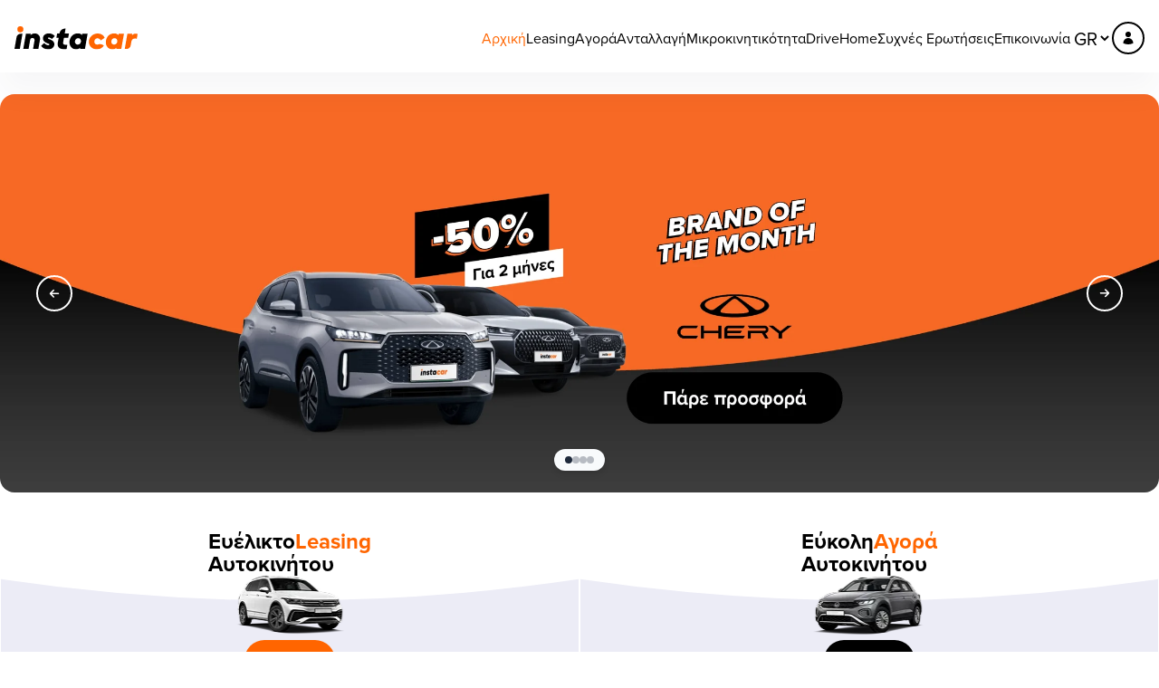

--- FILE ---
content_type: text/html; charset=utf-8
request_url: https://www.instacar.gr/
body_size: 50114
content:
<!DOCTYPE html><html  lang="el" data-capo=""><head><meta charset="utf-8">
<meta name="viewport" content="width=device-width, initial-scale=1.0, viewport-fit=cover">
<title>Ευέλικτο Leasing Αυτοκινήτου για Ιδιώτες &amp; Επιχειρήσεις</title>
<link rel="preconnect" href="https://use.typekit.net">
<link rel="stylesheet" href="https://use.typekit.net/ftv3isc.css">
<style>*,:after,:before{--tw-border-spacing-x:0;--tw-border-spacing-y:0;--tw-translate-x:0;--tw-translate-y:0;--tw-rotate:0;--tw-skew-x:0;--tw-skew-y:0;--tw-scale-x:1;--tw-scale-y:1;--tw-pan-x: ;--tw-pan-y: ;--tw-pinch-zoom: ;--tw-scroll-snap-strictness:proximity;--tw-gradient-from-position: ;--tw-gradient-via-position: ;--tw-gradient-to-position: ;--tw-ordinal: ;--tw-slashed-zero: ;--tw-numeric-figure: ;--tw-numeric-spacing: ;--tw-numeric-fraction: ;--tw-ring-inset: ;--tw-ring-offset-width:0px;--tw-ring-offset-color:#fff;--tw-ring-color:rgba(59,130,246,.5);--tw-ring-offset-shadow:0 0 #0000;--tw-ring-shadow:0 0 #0000;--tw-shadow:0 0 #0000;--tw-shadow-colored:0 0 #0000;--tw-blur: ;--tw-brightness: ;--tw-contrast: ;--tw-grayscale: ;--tw-hue-rotate: ;--tw-invert: ;--tw-saturate: ;--tw-sepia: ;--tw-drop-shadow: ;--tw-backdrop-blur: ;--tw-backdrop-brightness: ;--tw-backdrop-contrast: ;--tw-backdrop-grayscale: ;--tw-backdrop-hue-rotate: ;--tw-backdrop-invert: ;--tw-backdrop-opacity: ;--tw-backdrop-saturate: ;--tw-backdrop-sepia: ;--tw-contain-size: ;--tw-contain-layout: ;--tw-contain-paint: ;--tw-contain-style: }::backdrop{--tw-border-spacing-x:0;--tw-border-spacing-y:0;--tw-translate-x:0;--tw-translate-y:0;--tw-rotate:0;--tw-skew-x:0;--tw-skew-y:0;--tw-scale-x:1;--tw-scale-y:1;--tw-pan-x: ;--tw-pan-y: ;--tw-pinch-zoom: ;--tw-scroll-snap-strictness:proximity;--tw-gradient-from-position: ;--tw-gradient-via-position: ;--tw-gradient-to-position: ;--tw-ordinal: ;--tw-slashed-zero: ;--tw-numeric-figure: ;--tw-numeric-spacing: ;--tw-numeric-fraction: ;--tw-ring-inset: ;--tw-ring-offset-width:0px;--tw-ring-offset-color:#fff;--tw-ring-color:rgba(59,130,246,.5);--tw-ring-offset-shadow:0 0 #0000;--tw-ring-shadow:0 0 #0000;--tw-shadow:0 0 #0000;--tw-shadow-colored:0 0 #0000;--tw-blur: ;--tw-brightness: ;--tw-contrast: ;--tw-grayscale: ;--tw-hue-rotate: ;--tw-invert: ;--tw-saturate: ;--tw-sepia: ;--tw-drop-shadow: ;--tw-backdrop-blur: ;--tw-backdrop-brightness: ;--tw-backdrop-contrast: ;--tw-backdrop-grayscale: ;--tw-backdrop-hue-rotate: ;--tw-backdrop-invert: ;--tw-backdrop-opacity: ;--tw-backdrop-saturate: ;--tw-backdrop-sepia: ;--tw-contain-size: ;--tw-contain-layout: ;--tw-contain-paint: ;--tw-contain-style: }/*! tailwindcss v3.4.17 | MIT License | https://tailwindcss.com*/*,:after,:before{border:0 solid #e2e8f0;box-sizing:border-box}:after,:before{--tw-content:""}:host,html{line-height:1.5;-webkit-text-size-adjust:100%;font-family:ui-sans-serif,system-ui,sans-serif,Apple Color Emoji,Segoe UI Emoji,Segoe UI Symbol,Noto Color Emoji;font-feature-settings:normal;font-variation-settings:normal;-moz-tab-size:4;-o-tab-size:4;tab-size:4;-webkit-tap-highlight-color:transparent}body{line-height:inherit;margin:0}hr{border-top-width:1px;color:inherit;height:0}abbr:where([title]){-webkit-text-decoration:underline dotted;text-decoration:underline dotted}h1,h2,h3,h4,h5,h6{font-size:inherit;font-weight:inherit}a{color:inherit;text-decoration:inherit}b,strong{font-weight:bolder}code,kbd,pre,samp{font-family:ui-monospace,SFMono-Regular,Menlo,Monaco,Consolas,Liberation Mono,Courier New,monospace;font-feature-settings:normal;font-size:1em;font-variation-settings:normal}small{font-size:80%}sub,sup{font-size:75%;line-height:0;position:relative;vertical-align:baseline}sub{bottom:-.25em}sup{top:-.5em}table{border-collapse:collapse;border-color:inherit;text-indent:0}button,input,optgroup,select,textarea{color:inherit;font-family:inherit;font-feature-settings:inherit;font-size:100%;font-variation-settings:inherit;font-weight:inherit;letter-spacing:inherit;line-height:inherit;margin:0;padding:0}button,select{text-transform:none}button,input:where([type=button]),input:where([type=reset]),input:where([type=submit]){-webkit-appearance:button;background-color:transparent;background-image:none}:-moz-focusring{outline:auto}:-moz-ui-invalid{box-shadow:none}progress{vertical-align:baseline}::-webkit-inner-spin-button,::-webkit-outer-spin-button{height:auto}[type=search]{-webkit-appearance:textfield;outline-offset:-2px}::-webkit-search-decoration{-webkit-appearance:none}::-webkit-file-upload-button{-webkit-appearance:button;font:inherit}summary{display:list-item}blockquote,dd,dl,figure,h1,h2,h3,h4,h5,h6,hr,p,pre{margin:0}fieldset{margin:0}fieldset,legend{padding:0}menu,ol,ul{list-style:none;margin:0;padding:0}dialog{padding:0}textarea{resize:vertical}input::-moz-placeholder,textarea::-moz-placeholder{color:#8b8e9e;opacity:1}input::placeholder,textarea::placeholder{color:#8b8e9e;opacity:1}[role=button],button{cursor:pointer}:disabled{cursor:default}audio,canvas,embed,iframe,img,object,svg,video{display:block;vertical-align:middle}img,video{height:auto;max-width:100%}[hidden]:where(:not([hidden=until-found])){display:none}body,html{font-family:proxima-nova,sans-serif}.container{width:100%}@media (min-width:640px){.container{max-width:640px}}@media (min-width:768px){.container{max-width:768px}}@media (min-width:1024px){.container{max-width:1024px}}@media (min-width:1280px){.container{max-width:1280px}}@media (min-width:1536px){.container{max-width:1536px}}.btn{align-items:center;border-color:transparent;border-width:2px;cursor:pointer;display:flex;font-weight:600;gap:1rem;line-height:1;padding:.75rem 1.5rem;width:-moz-fit-content;width:fit-content;--tw-text-opacity:1;color:rgb(255 255 255/var(--tw-text-opacity,1));transition-duration:.3s;transition-property:all;transition-timing-function:cubic-bezier(.4,0,.2,1)}.btn-jumbo{padding:1rem 2rem}@media (min-width:1024px){.btn-jumbo{padding:1.5rem 2.5rem}}.btn-link{cursor:pointer;--tw-text-opacity:1;color:rgb(255 101 0/var(--tw-text-opacity,1));text-decoration-line:underline}.switch-primary .btn-link{color:#552cff}.btn-primary{--tw-bg-opacity:1;background-color:rgb(255 101 0/var(--tw-bg-opacity,1))}.switch-primary .btn-primary{background-color:#552cff}.btn-outline-primary{--tw-border-opacity:1;border-color:rgb(255 101 0/var(--tw-border-opacity,1));--tw-bg-opacity:1;background-color:rgb(255 255 255/var(--tw-bg-opacity,1));--tw-text-opacity:1;color:rgb(0 0 0/var(--tw-text-opacity,1))}.switch-primary .btn-outline-primary{border-color:#552cff}.btn-white{background-color:rgb(255 255 255/var(--tw-bg-opacity,1));color:rgb(0 0 0/var(--tw-text-opacity,1))}.btn-white,.btn-white:hover{--tw-bg-opacity:1;--tw-text-opacity:1}.btn-white:hover{background-color:rgb(255 101 0/var(--tw-bg-opacity,1));color:rgb(255 255 255/var(--tw-text-opacity,1))}.btn-secondary{--tw-bg-opacity:1;background-color:rgb(85 44 255/var(--tw-bg-opacity,1));padding-bottom:1rem!important;padding-top:1rem!important}.switch-primary .btn-secondary{background-color:#ff5600}@media (min-width:1024px){.btn-secondary{padding-left:2rem!important;padding-right:2rem!important}}.btn-outline-secondary{--tw-border-opacity:1;border-color:rgb(85 44 255/var(--tw-border-opacity,1));--tw-bg-opacity:1;background-color:rgb(255 255 255/var(--tw-bg-opacity,1));--tw-text-opacity:1;color:rgb(0 0 0/var(--tw-text-opacity,1))}.btn-lg{font-size:1.5rem;line-height:2rem}@media (min-width:1024px){.btn-lg{font-size:1.875rem;line-height:2.25rem}}.btn-reg{font-size:1.25rem;line-height:1.75rem}.btn-sm{font-size:.875rem;line-height:1.25rem}.btn-hover-shadow-primary:hover{--tw-shadow:0 4px 6px -1px rgba(0,0,0,.1),0 2px 4px -2px rgba(0,0,0,.1);--tw-shadow-colored:0 4px 6px -1px var(--tw-shadow-color),0 2px 4px -2px var(--tw-shadow-color);--tw-shadow:0 0 24px 0 rgba(255,101,0,.45);--tw-shadow-colored:0 0 24px 0 var(--tw-shadow-color)}.btn-hover-shadow-primary:hover,.btn-hover-shadow-secondary:hover{box-shadow:var(--tw-ring-offset-shadow,0 0 #0000),var(--tw-ring-shadow,0 0 #0000),var(--tw-shadow)}.btn-hover-shadow-secondary:hover{--tw-shadow:0 4px 6px -1px rgba(0,0,0,.1),0 2px 4px -2px rgba(0,0,0,.1);--tw-shadow-colored:0 4px 6px -1px var(--tw-shadow-color),0 2px 4px -2px var(--tw-shadow-color);--tw-shadow:0 0 24px 0 rgba(85,44,255,.45);--tw-shadow-colored:0 0 24px 0 var(--tw-shadow-color)}.btn-hover-shadow-black:hover{--tw-shadow:0 4px 6px -1px rgba(0,0,0,.1),0 2px 4px -2px rgba(0,0,0,.1);--tw-shadow-colored:0 4px 6px -1px var(--tw-shadow-color),0 2px 4px -2px var(--tw-shadow-color);--tw-shadow:0 0 24px 0 rgba(0,0,0,.45);--tw-shadow-colored:0 0 24px 0 var(--tw-shadow-color);box-shadow:var(--tw-ring-offset-shadow,0 0 #0000),var(--tw-ring-shadow,0 0 #0000),var(--tw-shadow)}.btn-hover-outline-primary:hover{--tw-border-opacity:1;border-color:rgb(85 44 255/var(--tw-border-opacity,1));--tw-bg-opacity:1;background-color:rgb(255 255 255/var(--tw-bg-opacity,1));--tw-text-opacity:1;color:rgb(85 44 255/var(--tw-text-opacity,1))}.btn-social{align-items:center;border-radius:9999px;border-width:1px;cursor:pointer;display:flex;height:2.25rem;justify-content:center;width:2.25rem;--tw-border-opacity:1;border-color:rgb(110 113 129/var(--tw-border-opacity,1));padding:.5rem;--tw-text-opacity:1;color:rgb(255 255 255/var(--tw-text-opacity,1));transition-duration:.3s;transition-property:all;transition-timing-function:cubic-bezier(.4,0,.2,1)}.btn-social:hover{--tw-border-opacity:1;border-color:rgb(255 101 0/var(--tw-border-opacity,1));--tw-text-opacity:1;color:rgb(255 101 0/var(--tw-text-opacity,1))}.breadcrumb-item{cursor:pointer;font-size:.75rem;line-height:1rem;--tw-text-opacity:1;color:rgb(110 113 129/var(--tw-text-opacity,1));text-decoration-line:underline}.breadcrumb-item:hover{--tw-text-opacity:1;color:rgb(255 101 0/var(--tw-text-opacity,1))}.breadcrumb-active{font-size:.875rem;line-height:1.25rem;--tw-text-opacity:1;color:rgb(0 0 0/var(--tw-text-opacity,1));text-decoration-line:none}.breadcrumb-active:hover{--tw-text-opacity:1;color:rgb(255 101 0/var(--tw-text-opacity,1))}.btn-bounce{cursor:pointer;transition-duration:.3s;transition-property:all;transition-timing-function:cubic-bezier(.4,0,.2,1)}.btn-bounce:hover{--tw-translate-y:-0.75rem;transform:translate(var(--tw-translate-x),var(--tw-translate-y)) rotate(var(--tw-rotate)) skewX(var(--tw-skew-x)) skewY(var(--tw-skew-y)) scaleX(var(--tw-scale-x)) scaleY(var(--tw-scale-y));--tw-shadow:0 25px 50px -12px rgba(0,0,0,.25);--tw-shadow-colored:0 25px 50px -12px var(--tw-shadow-color)}.btn-bounce:hover,.btn-hover-shadow-santander:hover{box-shadow:var(--tw-ring-offset-shadow,0 0 #0000),var(--tw-ring-shadow,0 0 #0000),var(--tw-shadow)}.btn-hover-shadow-santander:hover{--tw-shadow:0 0 24px 0 rgba(234,29,37,.45);--tw-shadow-colored:0 0 24px 0 var(--tw-shadow-color)}.card-ratings{align-items:center;border-radius:.75rem;display:flex;flex-direction:column;flex-shrink:0;gap:.75rem;height:18rem;width:13rem;--tw-bg-opacity:1;background-color:rgb(255 255 255/var(--tw-bg-opacity,1));padding:1.5rem;--tw-shadow:0 10px 15px -3px rgba(0,0,0,.1),0 4px 6px -4px rgba(0,0,0,.1);--tw-shadow-colored:0 10px 15px -3px var(--tw-shadow-color),0 4px 6px -4px var(--tw-shadow-color);box-shadow:var(--tw-ring-offset-shadow,0 0 #0000),var(--tw-ring-shadow,0 0 #0000),var(--tw-shadow)}@media (min-width:1024px){.card-ratings-home{flex-direction:row;gap:1.25rem;height:100%;padding:1.5rem 3rem;width:448px;--tw-shadow:0px 24px 32px rgba(50,50,71,.04);--tw-shadow-colored:0px 24px 32px var(--tw-shadow-color);box-shadow:var(--tw-ring-offset-shadow,0 0 #0000),var(--tw-ring-shadow,0 0 #0000),var(--tw-shadow)}}.card-hover-bounce{transform:translate(var(--tw-translate-x),var(--tw-translate-y)) rotate(var(--tw-rotate)) skewX(var(--tw-skew-x)) skewY(var(--tw-skew-y)) scaleX(var(--tw-scale-x)) scaleY(var(--tw-scale-y));transition-duration:.3s;transition-property:transform;transition-timing-function:cubic-bezier(.4,0,.2,1)}@media (hover:hover){.card-hover-bounce{margin-top:1.25rem}.card-hover-bounce:hover{--tw-translate-y:-1.25rem;transform:translate(var(--tw-translate-x),var(--tw-translate-y)) rotate(var(--tw-rotate)) skewX(var(--tw-skew-x)) skewY(var(--tw-skew-y)) scaleX(var(--tw-scale-x)) scaleY(var(--tw-scale-y))}}.label{border-radius:9999px;font-size:.75rem;font-weight:700;line-height:1rem;padding:.25rem .5rem;text-transform:uppercase;width:-moz-fit-content;width:fit-content}.label-available,.label-readyfordelivery{--tw-bg-opacity:1;background-color:rgb(187 247 208/var(--tw-bg-opacity,1));--tw-text-opacity:1;color:rgb(20 83 45/var(--tw-text-opacity,1))}.label-twodaydelivery{--tw-bg-opacity:1;background-color:rgb(186 230 253/var(--tw-bg-opacity,1));--tw-text-opacity:1;color:rgb(12 74 110/var(--tw-text-opacity,1))}.label-comingsoon,.label-rac-nov,.label-rac-oct{--tw-bg-opacity:1;background-color:rgb(221 214 254/var(--tw-bg-opacity,1));--tw-text-opacity:1;color:rgb(76 29 149/var(--tw-text-opacity,1))}.label-sell-sold,.label-soldout{--tw-bg-opacity:1;background-color:rgb(246 247 250/var(--tw-bg-opacity,1))}.label-blueground{--tw-bg-opacity:1;background-color:rgb(102 203 209/var(--tw-bg-opacity,1))}.label-heron{background-color:rgb(49 59 118/var(--tw-bg-opacity,1))}.label-heron,.label-vodafone{--tw-bg-opacity:1;--tw-text-opacity:1;color:rgb(255 255 255/var(--tw-text-opacity,1))}.label-vodafone{background-color:rgb(0 0 0/var(--tw-bg-opacity,1))}.label-viberpay{--tw-bg-opacity:1;background-color:rgb(112 97 234/var(--tw-bg-opacity,1));--tw-text-opacity:1;color:rgb(255 255 255/var(--tw-text-opacity,1))}.blog-tag{border-radius:9999px;font-size:.75rem;font-weight:700;line-height:1rem;padding:.25rem .75rem;width:-moz-fit-content;width:fit-content}.blog-tag-content{--tw-bg-opacity:1;background-color:rgb(0 0 0/var(--tw-bg-opacity,1));--tw-text-opacity:1;color:rgb(255 255 255/var(--tw-text-opacity,1))}.blog-tag-deal{--tw-bg-opacity:1;background-color:rgb(255 202 167/var(--tw-bg-opacity,1))}.blog-tag-type{--tw-bg-opacity:1;background-color:rgb(190 218 225/var(--tw-bg-opacity,1))}.label-only-attica{--tw-bg-opacity:1;background-color:rgb(212 202 255/var(--tw-bg-opacity,1))}.label-car-replacement{--tw-bg-opacity:1;background-color:rgb(246 247 250/var(--tw-bg-opacity,1));--tw-text-opacity:1;color:rgb(0 0 0/var(--tw-text-opacity,1))}.label-free-service{--tw-bg-opacity:1;background-color:rgb(0 0 0/var(--tw-bg-opacity,1));--tw-text-opacity:1;color:rgb(255 255 255/var(--tw-text-opacity,1))}.label-insurance{--tw-bg-opacity:1;background-color:rgb(212 202 255/var(--tw-bg-opacity,1));--tw-text-opacity:1;color:rgb(0 0 0/var(--tw-text-opacity,1))}.container-md{margin-left:auto;margin-right:auto;padding-left:1rem;padding-right:1rem;width:100%}@media (min-width:1024px){.container-md{max-width:64rem}}.container-lg{margin-left:auto;margin-right:auto;padding-left:1rem;padding-right:1rem;width:100%}@media (min-width:1024px){.container-lg{max-width:80rem}}@media (min-width:1280px){.container-lg{padding-left:0;padding-right:0}}.container-lg-no-px{margin-left:auto;margin-right:auto;width:100%}@media (min-width:1024px){.container-lg-no-px{max-width:80rem}}.container-md-no-px{margin-left:auto;margin-right:auto;width:100%}@media (min-width:1024px){.container-md-no-px{max-width:72rem}}.container-breadcrumb{align-items:center;display:flex;gap:.375rem}.scroll-container{align-items:center;display:flex;gap:1.25rem;justify-content:flex-start;overflow-x:scroll;padding:2rem 1rem 3rem;width:100%}.scroll-container::-webkit-scrollbar{display:none}.scroll-container{-ms-overflow-style:none;scrollbar-width:none}@media (min-width:1024px){.scroll-container{gap:1.5rem}}@media (min-width:768px){.scroll-container-md{justify-content:center;overflow-x:auto}}@media (min-width:1024px){.scroll-container-lg{justify-content:center;overflow-x:auto}}@media (min-width:1280px){.scroll-container-xl{justify-content:center;overflow-x:auto}}.title-container{margin-left:auto;margin-right:auto;max-width:56rem}.footer-menu,.title-container{align-items:center;display:flex;flex-direction:column;gap:1.5rem}@media (min-width:1024px){.footer-menu{align-items:flex-start}}.fixed-offer-container-tablet{bottom:0;height:-moz-fit-content;height:fit-content;left:50%;position:fixed;z-index:1000;--tw-translate-x:-50%;filter:drop-shadow(0 -4px 14px rgba(0,0,0,.25));transform:translate(var(--tw-translate-x),var(--tw-translate-y)) rotate(var(--tw-rotate)) skewX(var(--tw-skew-x)) skewY(var(--tw-skew-y)) scaleX(var(--tw-scale-x)) scaleY(var(--tw-scale-y))}.fixed-offer-container-desktop{margin-top:6rem;position:fixed;top:0}.sidebar-grid{display:grid;gap:1rem;grid-template-columns:repeat(1,minmax(0,1fr));justify-content:center;width:100%}@media (min-width:640px){.sidebar-grid{grid-template-columns:repeat(2,minmax(0,1fr))}}@media (min-width:1024px){.sidebar-grid{grid-template-columns:repeat(auto-fill,minmax(260px,1fr))}}.fullpage-grid{display:grid;gap:1rem;grid-template-columns:repeat(1,minmax(0,1fr));justify-content:center;justify-content:space-between;width:100%}@media (min-width:640px){.fullpage-grid{grid-template-columns:repeat(2,minmax(0,1fr))}}@media (min-width:768px){.fullpage-grid{grid-template-columns:repeat(3,minmax(0,1fr))}}@media (min-width:1024px){.fullpage-grid{grid-template-columns:repeat(4,minmax(0,1fr))}}@media (min-width:1280px){.fullpage-grid{grid-template-columns:repeat(4,272px)}}.switch-primary .text-primary{color:#552cff}.switch-primary .bg-primary,.switch-primary .peer:checked~.peer-checked\:after\:bg-primary:after{background-color:#552cff}.switch-primary .border-primary,.switch-primary .peer:checked~.peer-checked\:border-primary{border-color:#552cff}.switch-primary .text-secondary{color:#ff5600}.switch-primary .bg-secondary{background-color:#ff5600}.switch-primary .btn-white:hover:hover{--tw-bg-opacity:1;background-color:rgb(85 44 255/var(--tw-bg-opacity,1))}.switch-primary .btn-hover-shadow-primary:hover:hover{--tw-shadow:0 0 24px 0 rgba(85,44,255,.45);--tw-shadow-colored:0 0 24px 0 var(--tw-shadow-color);box-shadow:var(--tw-ring-offset-shadow,0 0 #0000),var(--tw-ring-shadow,0 0 #0000),var(--tw-shadow)}.heading-hero{font-size:2rem;font-weight:700;line-height:3rem}@media (min-width:1024px){.heading-hero{font-size:4rem;line-height:4.875rem}}.heading-xxl{font-size:2.5rem;font-weight:700;line-height:3rem}@media (min-width:1024px){.heading-xxl{font-size:4rem;line-height:4.875rem}}.heading-xl{font-size:2.25rem;font-weight:700;line-height:2.5rem}@media (min-width:1024px){.heading-xl{font-size:3.75rem;line-height:1}}.heading-lg{font-size:1.875rem;font-weight:700;line-height:2.25rem}@media (min-width:1024px){.heading-lg{font-size:3rem;line-height:1}}.heading-md{font-size:1.875rem;line-height:2.25rem}@media (min-width:1024px){.heading-md{font-size:3rem;line-height:1}}.heading{font-size:1.875rem;line-height:2.25rem}@media (min-width:1024px){.heading{font-size:2.25rem;line-height:2.5rem}}.heading-sm{font-size:1.25rem;line-height:1.75rem}@media (min-width:1024px){.heading-sm,.heading-xs{font-size:1.5rem;line-height:2rem}}.heading-xs{font-size:1.125rem;line-height:1.75rem}@media (min-width:1024px){.heading-xs{font-size:1.25rem;line-height:1.75rem}}.legal-page h3{font-size:1.125rem;font-weight:700;line-height:1.75rem}@media (min-width:1024px){.legal-page h3{font-size:1.25rem;line-height:1.75rem}}.legal-page h4{font-size:1rem;font-weight:700;line-height:1.5rem}@media (min-width:1024px){.legal-page h4{font-size:1.125rem;line-height:1.75rem}}.legal-page a{--tw-text-opacity:1;color:rgb(0 0 0/var(--tw-text-opacity,1))}.content a,.legal-page a:hover{--tw-text-opacity:1;color:rgb(255 101 0/var(--tw-text-opacity,1))}.switch-primary .content a{color:#552cff}.content a:hover{--tw-text-opacity:1;color:rgb(85 44 255/var(--tw-text-opacity,1))}.list-a{list-style:lower-latin}.list-i{list-style:lower-roman}.terms-sections-title{font-size:1.25rem;font-weight:600;line-height:1.75rem;padding-bottom:.5rem}.google-reviews-slider .swiper-wrapper .swiper-slide{align-items:flex-start;border-radius:1rem;display:flex;flex-direction:column;flex-shrink:0;gap:.75rem;height:307px!important;margin-top:0!important;width:221px!important;--tw-bg-opacity:1;background-color:rgb(255 255 255/var(--tw-bg-opacity,1));padding:1.25rem;--tw-shadow:0 10px 15px -3px rgba(0,0,0,.1),0 4px 6px -4px rgba(0,0,0,.1);--tw-shadow-colored:0 10px 15px -3px var(--tw-shadow-color),0 4px 6px -4px var(--tw-shadow-color);box-shadow:var(--tw-ring-offset-shadow,0 0 #0000),var(--tw-ring-shadow,0 0 #0000),var(--tw-shadow)}@media (min-width:1024px){.google-reviews-slider .swiper-wrapper .swiper-slide{height:18rem!important;width:13rem!important}}.google-reviews-slider .swiper{padding-left:1rem!important;padding-right:14px!important}@media (min-width:1024px){.google-reviews-slider .swiper{padding-left:0!important;padding-right:0!important}}.google-reviews-slider-home{align-items:flex-start;display:flex;flex-direction:column;gap:1.25rem;justify-content:center;width:100%;z-index:10}@media (min-width:1024px){.google-reviews-slider-home{align-items:center;flex-direction:row;gap:0;padding:0}}@media (min-width:1280px){.google-reviews-slider-home{gap:2.5rem!important;justify-content:space-between}}.google-reviews-slider-home .swiper-wrapper{margin-right:-10rem;overflow:visible!important}@media (min-width:768px){.google-reviews-slider-home .swiper-wrapper{width:900px!important}}@media (min-width:1024px){.google-reviews-slider-home .swiper-wrapper{height:550px!important;margin-right:0;padding-left:.5rem;row-gap:2rem;width:462px!important}}.google-reviews-slider-home .swiper-wrapper .swiper-slide{width:200px!important}@media (min-width:1024px){.google-reviews-slider-home .swiper-wrapper .swiper-slide{height:258px!important}}.google-reviews-slider-home .swiper-button-next,.google-reviews-slider-home .swiper-button-prev{border-color:transparent;border-radius:9999px;border-width:1px;height:2.5rem!important;left:0;margin-top:0;right:0;width:2.5rem!important;--tw-border-opacity:1;background-color:rgba(0,0,0,.05);border-color:rgb(166 169 183/var(--tw-border-opacity,1));padding:.5rem;--tw-text-opacity:1!important;color:rgb(110 113 129/var(--tw-text-opacity,1))!important}.google-reviews-slider-home .swiper-button-next:hover,.google-reviews-slider-home .swiper-button-prev:hover{--tw-bg-opacity:1;background-color:rgb(255 255 255/var(--tw-bg-opacity,1));--tw-text-opacity:1!important;color:rgb(0 0 0/var(--tw-text-opacity,1))!important;--tw-shadow:0 2px 2px 0 rgba(0,0,0,.1);--tw-shadow-colored:0 2px 2px 0 var(--tw-shadow-color);box-shadow:var(--tw-ring-offset-shadow,0 0 #0000),var(--tw-ring-shadow,0 0 #0000),var(--tw-shadow)}.hero-slider-home{align-items:center;height:190px;margin-left:auto;margin-right:auto;margin-top:96px;max-width:1280px;padding-left:1rem;padding-right:1rem;position:relative;width:100%}@media (min-width:1024px){.hero-slider-home{max-width:80rem}}@media (min-width:1280px){.hero-slider-home{padding-left:0;padding-right:0}}@media (min-width:768px){.hero-slider-home{height:200px}}@media (min-width:1024px){.hero-slider-home{height:440px;margin-top:104px}}.hero-slider-home .home-hero-swiper-nav{height:2.5rem;position:absolute;top:50%;visibility:hidden;width:2.5rem;z-index:10;--tw-translate-y:-50%;align-items:center;border-radius:9999px;border-width:2px;justify-content:center;transform:translate(var(--tw-translate-x),var(--tw-translate-y)) rotate(var(--tw-rotate)) skewX(var(--tw-skew-x)) skewY(var(--tw-skew-y)) scaleX(var(--tw-scale-x)) scaleY(var(--tw-scale-y));--tw-border-opacity:1;background-color:transparent;border-color:rgb(255 255 255/var(--tw-border-opacity,1))}.hero-slider-home .home-hero-swiper-nav:hover{background-color:rgb(139 142 158/var(--tw-bg-opacity,1));--tw-bg-opacity:0.2}@media (min-width:1024px){.hero-slider-home .home-hero-swiper-nav{display:flex;visibility:visible}}.hero-slider-home .swiper-pagination{align-items:center;background-color:#f8fafc;border-radius:100px;bottom:12px!important;box-shadow:0 4px 6px rgba(0,0,0,.1);display:flex;gap:4px;justify-content:center;left:0;margin-left:auto;margin-right:auto;padding:4px 6px;position:absolute;right:0;width:-moz-fit-content!important;width:fit-content!important}.hero-slider-home .swiper-pagination-bullet{background:#1e293b;border:none;box-shadow:none;height:6px;margin:0!important;opacity:.3;transition:background .2s;width:6px}.hero-slider-home .swiper-pagination-bullet-active{opacity:1}@media (min-width:1024px){.hero-slider-home .swiper-pagination{bottom:24px!important;gap:8px;padding:8px 12px}.hero-slider-home .swiper-pagination-bullet{height:8px;width:8px}}.swiper-button-next,.swiper-button-prev{border-color:transparent;border-radius:9999px;border-width:1px;height:2.5rem!important;margin-top:0;width:2.5rem!important;--tw-bg-opacity:1;background-color:rgb(255 255 255/var(--tw-bg-opacity,1));padding:.5rem;--tw-text-opacity:1!important;color:rgb(110 113 129/var(--tw-text-opacity,1))!important}.swiper-button-next:hover,.swiper-button-prev:hover{--tw-border-opacity:1;border-color:rgb(166 169 183/var(--tw-border-opacity,1));--tw-text-opacity:1!important;color:rgb(0 0 0/var(--tw-text-opacity,1))!important}.swiper-button-disabled{background-color:transparent!important;border-color:transparent!important;border-radius:9999px;border-width:1px;height:2.5rem!important;margin-top:0;padding:.5rem;width:2.5rem!important;--tw-text-opacity:1!important;color:rgb(110 113 129/var(--tw-text-opacity,1))!important}.swiper-button-next:after,.swiper-button-prev:after{content:""!important}.swiper{width:100%}.sr-only{height:1px;margin:-1px;overflow:hidden;padding:0;position:absolute;width:1px;clip:rect(0,0,0,0);border-width:0;white-space:nowrap}.pointer-events-none{pointer-events:none}.visible{visibility:visible}.invisible{visibility:hidden}.static{position:static}.fixed{position:fixed}.absolute{position:absolute}.relative{position:relative}.sticky{position:sticky}.inset-0{inset:0}.inset-x-0{left:0;right:0}.\!bottom-\[10px\]{bottom:10px!important}.\!left-0{left:0!important}.\!right-0{right:0!important}.-bottom-1\/2{bottom:-50%}.-bottom-3{bottom:-.75rem}.-left-20{left:-5rem}.-left-6{left:-1.5rem}.-left-\[60px\]{left:-60px}.-right-20{right:-5rem}.-right-28{right:-7rem}.-top-1\/2{top:-50%}.-top-16{top:-4rem}.-top-20{top:-5rem}.-top-4{top:-1rem}.-top-\[368px\]{top:-368px}.bottom-0{bottom:0}.bottom-10{bottom:2.5rem}.bottom-24{bottom:6rem}.bottom-4{bottom:1rem}.bottom-\[-16px\]{bottom:-16px}.bottom-\[16px\]{bottom:16px}.left-0{left:0}.left-1{left:.25rem}.left-1\/2{left:50%}.left-10{left:2.5rem}.left-2\/4{left:50%}.left-3{left:.75rem}.left-4{left:1rem}.left-5{left:1.25rem}.left-8{left:2rem}.left-\[180px\]{left:180px}.right-0{right:0}.right-1{right:.25rem}.right-10{right:2.5rem}.right-3{right:.75rem}.right-4{right:1rem}.right-6{right:1.5rem}.right-8{right:2rem}.right-\[20px\]{right:20px}.right-\[32px\]{right:32px}.right-\[50\%\]{right:50%}.right-\[8px\]{right:8px}.top-0{top:0}.top-1\/2{top:50%}.top-10{top:2.5rem}.top-14{top:3.5rem}.top-2\/4{top:50%}.top-24{top:6rem}.top-4{top:1rem}.top-6{top:1.5rem}.top-8{top:2rem}.top-80{top:20rem}.top-\[-2px\]{top:-2px}.top-\[-30px\]{top:-30px}.top-\[-40px\]{top:-40px}.top-\[1px\]{top:1px}.top-\[20px\]{top:20px}.top-\[50\%\]{top:50%}.top-\[5px\]{top:5px}.top-\[80px\]{top:80px}.top-\[8px\]{top:8px}.-z-10{z-index:-10}.-z-\[1\]{z-index:-1}.z-0{z-index:0}.z-10{z-index:10}.z-20{z-index:20}.z-50{z-index:50}.z-\[10000\]{z-index:10000}.z-\[1100\]{z-index:1100}.z-\[1\]{z-index:1}.z-\[20000\]{z-index:20000}.z-\[2\]{z-index:2}.z-\[999999\]{z-index:999999}.z-\[9999\]{z-index:9999}.z-\[999\]{z-index:999}.order-1{order:1}.order-2{order:2}.order-3{order:3}.order-last{order:9999}.col-span-2{grid-column:span 2/span 2}.col-span-3{grid-column:span 3/span 3}.col-span-4{grid-column:span 4/span 4}.col-span-full{grid-column:1/-1}.col-start-5{grid-column-start:5}.\!m-0{margin:0!important}.m-0{margin:0}.mx-0{margin-left:0;margin-right:0}.mx-3{margin-left:.75rem;margin-right:.75rem}.mx-4{margin-left:1rem;margin-right:1rem}.mx-8{margin-left:2rem;margin-right:2rem}.mx-auto{margin-left:auto;margin-right:auto}.my-0\.5{margin-bottom:.125rem;margin-top:.125rem}.my-10{margin-bottom:2.5rem;margin-top:2.5rem}.my-2{margin-bottom:.5rem;margin-top:.5rem}.my-4{margin-bottom:1rem;margin-top:1rem}.my-6{margin-bottom:1.5rem;margin-top:1.5rem}.my-8{margin-bottom:2rem;margin-top:2rem}.my-auto{margin-bottom:auto;margin-top:auto}.\!mt-16{margin-top:4rem!important}.\!mt-2{margin-top:.5rem!important}.-mb-1{margin-bottom:-.25rem}.-mb-\[2px\]{margin-bottom:-2px}.-mb-\[308px\]{margin-bottom:-308px}.-mb-px{margin-bottom:-1px}.-ml-1{margin-left:-.25rem}.-ml-6{margin-left:-1.5rem}.-mt-10{margin-top:-2.5rem}.-mt-12{margin-top:-3rem}.-mt-2{margin-top:-.5rem}.-mt-4{margin-top:-1rem}.-mt-52{margin-top:-13rem}.-mt-6{margin-top:-1.5rem}.-mt-7{margin-top:-1.75rem}.-mt-\[23rem\]{margin-top:-23rem}.mb-0{margin-bottom:0}.mb-1{margin-bottom:.25rem}.mb-10{margin-bottom:2.5rem}.mb-14{margin-bottom:3.5rem}.mb-16{margin-bottom:4rem}.mb-2{margin-bottom:.5rem}.mb-20{margin-bottom:5rem}.mb-24{margin-bottom:6rem}.mb-3{margin-bottom:.75rem}.mb-4{margin-bottom:1rem}.mb-5{margin-bottom:1.25rem}.mb-6{margin-bottom:1.5rem}.mb-8{margin-bottom:2rem}.mb-9{margin-bottom:2.25rem}.mb-\[26px\]{margin-bottom:26px}.mb-\[30px\]{margin-bottom:30px}.mb-\[32px\]{margin-bottom:32px}.ml-1{margin-left:.25rem}.ml-2{margin-left:.5rem}.ml-7{margin-left:1.75rem}.ml-auto{margin-left:auto}.mr-1{margin-right:.25rem}.mr-2{margin-right:.5rem}.mr-\[1\.2rem\]{margin-right:1.2rem}.ms-0\.5{margin-inline-start:.125rem}.mt-0{margin-top:0}.mt-1{margin-top:.25rem}.mt-1\.5{margin-top:.375rem}.mt-10{margin-top:2.5rem}.mt-12{margin-top:3rem}.mt-14{margin-top:3.5rem}.mt-16{margin-top:4rem}.mt-2{margin-top:.5rem}.mt-20{margin-top:5rem}.mt-24{margin-top:6rem}.mt-3{margin-top:.75rem}.mt-4{margin-top:1rem}.mt-5{margin-top:1.25rem}.mt-6{margin-top:1.5rem}.mt-8{margin-top:2rem}.mt-80{margin-top:20rem}.mt-9{margin-top:2.25rem}.mt-\[12px\]{margin-top:12px}.mt-\[14px\]{margin-top:14px}.mt-\[18px\]{margin-top:18px}.mt-\[220px\]{margin-top:220px}.mt-\[26px\]{margin-top:26px}.mt-\[2px\]{margin-top:2px}.mt-\[32px\]{margin-top:32px}.mt-\[50px\]{margin-top:50px}.mt-\[76px\]{margin-top:76px}.mt-auto{margin-top:auto}.line-clamp-2{-webkit-line-clamp:2}.line-clamp-2,.line-clamp-3{display:-webkit-box;overflow:hidden;-webkit-box-orient:vertical}.line-clamp-3{-webkit-line-clamp:3}.line-clamp-4{-webkit-line-clamp:4}.line-clamp-4,.line-clamp-6{display:-webkit-box;overflow:hidden;-webkit-box-orient:vertical}.line-clamp-6{-webkit-line-clamp:6}.\!block{display:block!important}.block{display:block}.inline-block{display:inline-block}.inline{display:inline}.\!flex{display:flex!important}.flex{display:flex}.inline-flex{display:inline-flex}.table{display:table}.grid{display:grid}.contents{display:contents}.\!hidden{display:none!important}.hidden{display:none}.\!h-2{height:.5rem!important}.\!h-3{height:.75rem!important}.\!h-8{height:2rem!important}.\!h-\[66px\]{height:66px!important}.h-0{height:0}.h-1\.5{height:.375rem}.h-10{height:2.5rem}.h-11{height:2.75rem}.h-12{height:3rem}.h-16{height:4rem}.h-2\.5{height:.625rem}.h-20{height:5rem}.h-3{height:.75rem}.h-3\.5{height:.875rem}.h-36{height:9rem}.h-4{height:1rem}.h-40{height:10rem}.h-44{height:11rem}.h-5{height:1.25rem}.h-56{height:14rem}.h-6{height:1.5rem}.h-60{height:15rem}.h-64{height:16rem}.h-72{height:18rem}.h-8{height:2rem}.h-80{height:20rem}.h-9{height:2.25rem}.h-96{height:24rem}.h-\[100px\]{height:100px}.h-\[105\%\]{height:105%}.h-\[106px\]{height:106px}.h-\[110px\]{height:110px}.h-\[120px\]{height:120px}.h-\[136px\]{height:136px}.h-\[13px\]{height:13px}.h-\[144px\]{height:144px}.h-\[150px\]{height:150px}.h-\[168px\]{height:168px}.h-\[16px\]{height:16px}.h-\[170px\]{height:170px}.h-\[180px\]{height:180px}.h-\[18px\]{height:18px}.h-\[1px\]{height:1px}.h-\[209px\]{height:209px}.h-\[20px\]{height:20px}.h-\[220px\]{height:220px}.h-\[226px\]{height:226px}.h-\[22px\]{height:22px}.h-\[250px\]{height:250px}.h-\[25rem\]{height:25rem}.h-\[26px\]{height:26px}.h-\[26rem\]{height:26rem}.h-\[280px\]{height:280px}.h-\[288px\]{height:288px}.h-\[300px\]{height:300px}.h-\[30px\]{height:30px}.h-\[310px\]{height:310px}.h-\[320px\]{height:320px}.h-\[32px\]{height:32px}.h-\[364px\]{height:364px}.h-\[36px\]{height:36px}.h-\[384px\]{height:384px}.h-\[400px\]{height:400px}.h-\[40px\]{height:40px}.h-\[42px\]{height:42px}.h-\[460px\]{height:460px}.h-\[48px\]{height:48px}.h-\[5\.25rem\]{height:5.25rem}.h-\[50px\]{height:50px}.h-\[52px\]{height:52px}.h-\[530px\]{height:530px}.h-\[540px\]{height:540px}.h-\[60px\]{height:60px}.h-\[63px\]{height:63px}.h-\[72px\]{height:72px}.h-\[86px\]{height:86px}.h-\[96px\]{height:96px}.h-\[calc\(100\%-1\.5rem\)\]{height:calc(100% - 1.5rem)}.h-\[calc\(100\%-11rem\)\]{height:calc(100% - 11rem)}.h-\[calc\(100\%-70px\)\]{height:calc(100% - 70px)}.h-\[calc\(100vh-140px\)\]{height:calc(100vh - 140px)}.h-\[calc\(100vh-92px\)\]{height:calc(100vh - 92px)}.h-\[calc\(theme\(fontSize\.4xl\)\*theme\(lineHeight\.tight\)\)\]{height:2.8125rem}.h-auto{height:auto}.h-full{height:100%}.h-max{height:-moz-max-content;height:max-content}.max-h-11{max-height:2.75rem}.max-h-48{max-height:12rem}.max-h-\[100\%\]{max-height:100%}.max-h-\[100px\]{max-height:100px}.max-h-\[226px\]{max-height:226px}.max-h-\[240px\]{max-height:240px}.max-h-\[300px\]{max-height:300px}.max-h-\[314px\]{max-height:314px}.max-h-\[350px\]{max-height:350px}.max-h-\[420px\]{max-height:420px}.max-h-\[50px\]{max-height:50px}.max-h-\[528px\]{max-height:528px}.max-h-\[862px\]{max-height:862px}.max-h-\[90\%\]{max-height:90%}.max-h-\[calc\(100\%-2rem\)\]{max-height:calc(100% - 2rem)}.max-h-full{max-height:100%}.max-h-max{max-height:-moz-max-content;max-height:max-content}.max-h-screen{max-height:100vh}.min-h-0{min-height:0}.min-h-9{min-height:2.25rem}.min-h-\[100\%\]{min-height:100%}.min-h-\[1400px\]{min-height:1400px}.min-h-\[144px\]{min-height:144px}.min-h-\[160px\]{min-height:160px}.min-h-\[260px\]{min-height:260px}.min-h-\[302px\]{min-height:302px}.min-h-\[370px\]{min-height:370px}.min-h-\[52px\]{min-height:52px}.min-h-screen{min-height:100vh}.\!w-2{width:.5rem!important}.\!w-3{width:.75rem!important}.\!w-\[162px\]{width:162px!important}.\!w-\[220px\]{width:220px!important}.\!w-\[250px\]{width:250px!important}.\!w-\[300px\]{width:300px!important}.\!w-auto{width:auto!important}.\!w-max{width:-moz-max-content!important;width:max-content!important}.w-1\/2{width:50%}.w-10{width:2.5rem}.w-10\/12{width:83.333333%}.w-11{width:2.75rem}.w-11\/12{width:91.666667%}.w-16{width:4rem}.w-2\.5{width:.625rem}.w-2\/5{width:40%}.w-28{width:7rem}.w-3{width:.75rem}.w-3\.5{width:.875rem}.w-3\/5{width:60%}.w-36{width:9rem}.w-4{width:1rem}.w-44{width:11rem}.w-5{width:1.25rem}.w-52{width:13rem}.w-56{width:14rem}.w-6{width:1.5rem}.w-72{width:18rem}.w-8{width:2rem}.w-80{width:20rem}.w-9{width:2.25rem}.w-\[100px\]{width:100px}.w-\[135\%\]{width:135%}.w-\[160px\]{width:160px}.w-\[162px\]{width:162px}.w-\[18px\]{width:18px}.w-\[200px\]{width:200px}.w-\[220px\]{width:220px}.w-\[22px\]{width:22px}.w-\[240px\]{width:240px}.w-\[248px\]{width:248px}.w-\[260px\]{width:260px}.w-\[26px\]{width:26px}.w-\[300px\]{width:300px}.w-\[30px\]{width:30px}.w-\[320px\]{width:320px}.w-\[36px\]{width:36px}.w-\[40px\]{width:40px}.w-\[48px\]{width:48px}.w-\[500px\]{width:500px}.w-\[52px\]{width:52px}.w-\[60px\]{width:60px}.w-\[70\%\]{width:70%}.w-\[84px\]{width:84px}.w-\[95\%\]{width:95%}.w-\[calc\(100vw-2rem\)\]{width:calc(100vw - 2rem)}.w-auto{width:auto}.w-fit{width:-moz-fit-content;width:fit-content}.w-full{width:100%}.w-max{width:-moz-max-content;width:max-content}.w-screen{width:100vw}.\!min-w-\[250px\]{min-width:250px!important}.\!min-w-\[260px\]{min-width:260px!important}.min-w-0{min-width:0}.min-w-6{min-width:1.5rem}.min-w-60{min-width:15rem}.min-w-9{min-width:2.25rem}.min-w-\[100\%\]{min-width:100%}.min-w-\[165px\]{min-width:165px}.min-w-\[180px\]{min-width:180px}.min-w-\[18px\]{min-width:18px}.min-w-\[200px\]{min-width:200px}.min-w-\[220px\]{min-width:220px}.min-w-\[236px\]{min-width:236px}.min-w-\[260px\]{min-width:260px}.min-w-\[320px\]{min-width:320px}.min-w-\[350px\]{min-width:350px}.min-w-\[40px\]{min-width:40px}.min-w-\[50px\]{min-width:50px}.min-w-\[56\%\]{min-width:56%}.min-w-full{min-width:100%}.min-w-max{min-width:-moz-max-content;min-width:max-content}.max-w-2xl{max-width:42rem}.max-w-48{max-width:12rem}.max-w-4xl{max-width:56rem}.max-w-52{max-width:13rem}.max-w-56{max-width:14rem}.max-w-5xl{max-width:64rem}.max-w-64{max-width:16rem}.max-w-6xl{max-width:72rem}.max-w-72{max-width:18rem}.max-w-7xl{max-width:80rem}.max-w-80{max-width:20rem}.max-w-96{max-width:24rem}.max-w-\[1100px\]{max-width:1100px}.max-w-\[1140px\]{max-width:1140px}.max-w-\[1172px\]{max-width:1172px}.max-w-\[1248px\]{max-width:1248px}.max-w-\[1280px\]{max-width:1280px}.max-w-\[1420px\]{max-width:1420px}.max-w-\[160px\]{max-width:160px}.max-w-\[200px\]{max-width:200px}.max-w-\[220px\]{max-width:220px}.max-w-\[280px\]{max-width:280px}.max-w-\[328px\]{max-width:328px}.max-w-\[336px\]{max-width:336px}.max-w-\[345px\]{max-width:345px}.max-w-\[360px\]{max-width:360px}.max-w-\[368px\]{max-width:368px}.max-w-\[400px\]{max-width:400px}.max-w-\[42rem\]{max-width:42rem}.max-w-\[440px\]{max-width:440px}.max-w-\[466px\]{max-width:466px}.max-w-\[500px\]{max-width:500px}.max-w-\[548px\]{max-width:548px}.max-w-\[580px\]{max-width:580px}.max-w-\[620px\]{max-width:620px}.max-w-\[80\%\]{max-width:80%}.max-w-\[800px\]{max-width:800px}.max-w-\[840px\]{max-width:840px}.max-w-\[880px\]{max-width:880px}.max-w-full{max-width:100%}.max-w-lg{max-width:32rem}.max-w-max{max-width:-moz-max-content;max-width:max-content}.max-w-md{max-width:28rem}.max-w-none{max-width:none}.max-w-prose{max-width:65ch}.max-w-sm{max-width:24rem}.max-w-xl{max-width:36rem}.flex-1{flex:1 1 0%}.flex-shrink-0{flex-shrink:0}.shrink{flex-shrink:1}.shrink-0{flex-shrink:0}.flex-grow{flex-grow:1}.border-collapse{border-collapse:collapse}.-translate-x-1\/2,.-translate-x-2\/4{--tw-translate-x:-50%;transform:translate(var(--tw-translate-x),var(--tw-translate-y)) rotate(var(--tw-rotate)) skewX(var(--tw-skew-x)) skewY(var(--tw-skew-y)) scaleX(var(--tw-scale-x)) scaleY(var(--tw-scale-y))}.-translate-y-1\/2,.-translate-y-2\/4,.-translate-y-\[50\%\]{--tw-translate-y:-50%}.-translate-y-1\/2,.-translate-y-2\/4,.-translate-y-\[50\%\],.-translate-y-full{transform:translate(var(--tw-translate-x),var(--tw-translate-y)) rotate(var(--tw-rotate)) skewX(var(--tw-skew-x)) skewY(var(--tw-skew-y)) scaleX(var(--tw-scale-x)) scaleY(var(--tw-scale-y))}.-translate-y-full{--tw-translate-y:-100%}.translate-x-\[50\%\]{--tw-translate-x:50%}.translate-x-\[50\%\],.translate-y-0{transform:translate(var(--tw-translate-x),var(--tw-translate-y)) rotate(var(--tw-rotate)) skewX(var(--tw-skew-x)) skewY(var(--tw-skew-y)) scaleX(var(--tw-scale-x)) scaleY(var(--tw-scale-y))}.translate-y-0{--tw-translate-y:0px}.translate-y-\[-20px\]{--tw-translate-y:-20px}.-rotate-90,.translate-y-\[-20px\]{transform:translate(var(--tw-translate-x),var(--tw-translate-y)) rotate(var(--tw-rotate)) skewX(var(--tw-skew-x)) skewY(var(--tw-skew-y)) scaleX(var(--tw-scale-x)) scaleY(var(--tw-scale-y))}.-rotate-90{--tw-rotate:-90deg}.rotate-0{--tw-rotate:0deg}.rotate-0,.rotate-180{transform:translate(var(--tw-translate-x),var(--tw-translate-y)) rotate(var(--tw-rotate)) skewX(var(--tw-skew-x)) skewY(var(--tw-skew-y)) scaleX(var(--tw-scale-x)) scaleY(var(--tw-scale-y))}.rotate-180{--tw-rotate:180deg}.rotate-90{--tw-rotate:90deg}.rotate-90,.transform{transform:translate(var(--tw-translate-x),var(--tw-translate-y)) rotate(var(--tw-rotate)) skewX(var(--tw-skew-x)) skewY(var(--tw-skew-y)) scaleX(var(--tw-scale-x)) scaleY(var(--tw-scale-y))}@keyframes spin{to{transform:rotate(1turn)}}.animate-spin{animation:spin 1s linear infinite}@keyframes text-slide-3{0%,26.66%{transform:translateY(0)}33.33%,60%{transform:translateY(-25%)}66.66%,93.33%{transform:translateY(-50%)}to{transform:translateY(-75%)}}.animate-text-slide-3{animation:text-slide-3 4s ease-in-out infinite}.cursor-not-allowed{cursor:not-allowed}.cursor-pointer{cursor:pointer}.resize{resize:both}.list-inside{list-style-position:inside}.list-outside{list-style-position:outside}.list-decimal{list-style-type:decimal}.list-disc{list-style-type:disc}.list-image-checkmark{list-style-image:url(https://cdn.instacar.gr/20260116151302/images/checkmark.svg)}.list-image-checkmarkPrimary{list-style-image:url(https://cdn.instacar.gr/20260116151302/images/checkmark-primary.svg)}.appearance-none{-webkit-appearance:none;-moz-appearance:none;appearance:none}.grid-cols-1{grid-template-columns:repeat(1,minmax(0,1fr))}.grid-cols-10{grid-template-columns:repeat(10,minmax(0,1fr))}.grid-cols-11{grid-template-columns:repeat(11,minmax(0,1fr))}.grid-cols-12{grid-template-columns:repeat(12,minmax(0,1fr))}.grid-cols-2{grid-template-columns:repeat(2,minmax(0,1fr))}.grid-cols-3{grid-template-columns:repeat(3,minmax(0,1fr))}.grid-cols-4{grid-template-columns:repeat(4,minmax(0,1fr))}.grid-cols-5{grid-template-columns:repeat(5,minmax(0,1fr))}.grid-cols-6{grid-template-columns:repeat(6,minmax(0,1fr))}.grid-cols-7{grid-template-columns:repeat(7,minmax(0,1fr))}.grid-cols-8{grid-template-columns:repeat(8,minmax(0,1fr))}.grid-cols-9{grid-template-columns:repeat(9,minmax(0,1fr))}.grid-cols-\[repeat\(1\2c _minmax\(0px\2c _368px\)\)\]{grid-template-columns:repeat(1,minmax(0,368px))}.grid-cols-full{grid-template-columns:repeat(4,272px)}.grid-cols-listing{grid-template-columns:repeat(auto-fill,minmax(260px,1fr))}.grid-cols-none{grid-template-columns:none}.grid-cols-subgrid{grid-template-columns:subgrid}.grid-rows-1{grid-template-rows:repeat(1,minmax(0,1fr))}.grid-rows-6{grid-template-rows:repeat(6,minmax(0,1fr))}.flex-row{flex-direction:row}.flex-col{flex-direction:column}.flex-col-reverse{flex-direction:column-reverse}.flex-wrap{flex-wrap:wrap}.content-center{align-content:center}.items-start{align-items:flex-start}.items-end{align-items:flex-end}.items-center{align-items:center}.items-baseline{align-items:baseline}.items-stretch{align-items:stretch}.justify-start{justify-content:flex-start}.justify-end{justify-content:flex-end}.justify-center{justify-content:center}.justify-between{justify-content:space-between}.\!gap-16{gap:4rem!important}.\!gap-20{gap:5rem!important}.\!gap-8{gap:2rem!important}.gap-1{gap:.25rem}.gap-1\.5{gap:.375rem}.gap-10{gap:2.5rem}.gap-11{gap:2.75rem}.gap-12{gap:3rem}.gap-14{gap:3.5rem}.gap-16{gap:4rem}.gap-2{gap:.5rem}.gap-2\.5{gap:.625rem}.gap-3{gap:.75rem}.gap-4{gap:1rem}.gap-5{gap:1.25rem}.gap-6{gap:1.5rem}.gap-8{gap:2rem}.gap-\[0\.125rem\]{gap:.125rem}.gap-\[0\.625rem\]{gap:.625rem}.gap-\[1\.125rem\]{gap:1.125rem}.gap-\[1\.25rem\]{gap:1.25rem}.gap-\[10px\]{gap:10px}.gap-\[14px\]{gap:14px}.gap-\[16px\]{gap:16px}.gap-\[22px\]{gap:22px}.gap-\[5px\]{gap:5px}.gap-\[6px\]{gap:6px}.gap-\[8px\]{gap:8px}.\!gap-y-3{row-gap:.75rem!important}.gap-x-1{-moz-column-gap:.25rem;column-gap:.25rem}.gap-x-\[16px\]{-moz-column-gap:16px;column-gap:16px}.gap-y-0{row-gap:0}.gap-y-\[50px\]{row-gap:50px}.space-x-1>:not([hidden])~:not([hidden]){--tw-space-x-reverse:0;margin-left:calc(.25rem*(1 - var(--tw-space-x-reverse)));margin-right:calc(.25rem*var(--tw-space-x-reverse))}.space-y-1>:not([hidden])~:not([hidden]){--tw-space-y-reverse:0;margin-bottom:calc(.25rem*var(--tw-space-y-reverse));margin-top:calc(.25rem*(1 - var(--tw-space-y-reverse)))}.space-y-2>:not([hidden])~:not([hidden]){--tw-space-y-reverse:0;margin-bottom:calc(.5rem*var(--tw-space-y-reverse));margin-top:calc(.5rem*(1 - var(--tw-space-y-reverse)))}.space-y-3>:not([hidden])~:not([hidden]){--tw-space-y-reverse:0;margin-bottom:calc(.75rem*var(--tw-space-y-reverse));margin-top:calc(.75rem*(1 - var(--tw-space-y-reverse)))}.space-y-4>:not([hidden])~:not([hidden]){--tw-space-y-reverse:0;margin-bottom:calc(1rem*var(--tw-space-y-reverse));margin-top:calc(1rem*(1 - var(--tw-space-y-reverse)))}.space-y-5>:not([hidden])~:not([hidden]){--tw-space-y-reverse:0;margin-bottom:calc(1.25rem*var(--tw-space-y-reverse));margin-top:calc(1.25rem*(1 - var(--tw-space-y-reverse)))}.space-y-6>:not([hidden])~:not([hidden]){--tw-space-y-reverse:0;margin-bottom:calc(1.5rem*var(--tw-space-y-reverse));margin-top:calc(1.5rem*(1 - var(--tw-space-y-reverse)))}.space-y-8>:not([hidden])~:not([hidden]){--tw-space-y-reverse:0;margin-bottom:calc(2rem*var(--tw-space-y-reverse));margin-top:calc(2rem*(1 - var(--tw-space-y-reverse)))}.space-y-\[26px\]>:not([hidden])~:not([hidden]){--tw-space-y-reverse:0;margin-bottom:calc(26px*var(--tw-space-y-reverse));margin-top:calc(26px*(1 - var(--tw-space-y-reverse)))}.self-start{align-self:flex-start}.self-end{align-self:flex-end}.self-center{align-self:center}.self-stretch{align-self:stretch}.justify-self-end{justify-self:end}.justify-self-center{justify-self:center}.overflow-auto{overflow:auto}.overflow-hidden{overflow:hidden}.overflow-x-auto{overflow-x:auto}.overflow-y-auto{overflow-y:auto}.overflow-x-hidden{overflow-x:hidden}.overflow-y-hidden{overflow-y:hidden}.overflow-x-scroll{overflow-x:scroll}.overflow-y-scroll{overflow-y:scroll}.truncate{overflow:hidden;white-space:nowrap}.text-ellipsis,.truncate{text-overflow:ellipsis}.whitespace-nowrap{white-space:nowrap}.whitespace-pre-line{white-space:pre-line}.text-pretty{text-wrap:pretty}.break-all{word-break:break-all}.\!rounded-2xl{border-radius:1rem!important}.rounded{border-radius:.25rem}.rounded-2xl{border-radius:1rem}.rounded-3xl{border-radius:1.5rem}.rounded-4xl{border-radius:2rem}.rounded-\[1\.25rem\]{border-radius:1.25rem}.rounded-\[12px\]{border-radius:12px}.rounded-\[32px\]{border-radius:32px}.rounded-full{border-radius:9999px}.rounded-lg{border-radius:.5rem}.rounded-md{border-radius:.375rem}.rounded-xl{border-radius:.75rem}.rounded-b-2xl{border-bottom-left-radius:1rem;border-bottom-right-radius:1rem}.rounded-t-2xl{border-top-left-radius:1rem;border-top-right-radius:1rem}.rounded-t-3xl{border-top-left-radius:1.5rem;border-top-right-radius:1.5rem}.rounded-t-4xl{border-top-left-radius:2rem;border-top-right-radius:2rem}.rounded-t-\[20px\]{border-top-left-radius:20px;border-top-right-radius:20px}.rounded-t-xl{border-top-left-radius:.75rem;border-top-right-radius:.75rem}.rounded-bl-\[16px\]{border-bottom-left-radius:16px}.rounded-bl-lg{border-bottom-left-radius:.5rem}.rounded-br-\[16px\]{border-bottom-right-radius:16px}.rounded-tl-lg{border-top-left-radius:.5rem}.border{border-width:1px}.border-0{border-width:0}.border-2{border-width:2px}.border-\[1px\]{border-width:1px}.border-\[3px\]{border-width:3px}.border-b{border-bottom-width:1px}.border-b-0{border-bottom-width:0}.border-t{border-top-width:1px}.\!border-primary{--tw-border-opacity:1!important;border-color:rgb(255 101 0/var(--tw-border-opacity,1))!important}.border-black{--tw-border-opacity:1;border-color:rgb(0 0 0/var(--tw-border-opacity,1))}.border-cloud-gray{--tw-border-opacity:1;border-color:rgb(246 247 250/var(--tw-border-opacity,1))}.border-gray-100{--tw-border-opacity:1;border-color:rgb(241 245 249/var(--tw-border-opacity,1))}.border-gray-200{--tw-border-opacity:1;border-color:rgb(226 232 240/var(--tw-border-opacity,1))}.border-gray-300{--tw-border-opacity:1;border-color:rgb(166 169 183/var(--tw-border-opacity,1))}.border-gray-400{--tw-border-opacity:1;border-color:rgb(139 142 158/var(--tw-border-opacity,1))}.border-gray-50{--tw-border-opacity:1;border-color:rgb(238 239 243/var(--tw-border-opacity,1))}.border-gray-500{--tw-border-opacity:1;border-color:rgb(110 113 129/var(--tw-border-opacity,1))}.border-orange-400{--tw-border-opacity:1;border-color:rgb(251 146 60/var(--tw-border-opacity,1))}.border-primary{--tw-border-opacity:1;border-color:rgb(255 101 0/var(--tw-border-opacity,1))}.border-red-400{--tw-border-opacity:1;border-color:rgb(248 113 113/var(--tw-border-opacity,1))}.border-red-600{--tw-border-opacity:1;border-color:rgb(220 38 38/var(--tw-border-opacity,1))}.border-toggle-darkGray{--tw-border-opacity:1;border-color:rgb(121 116 126/var(--tw-border-opacity,1))}.border-transparent{border-color:transparent}.border-white{--tw-border-opacity:1;border-color:rgb(255 255 255/var(--tw-border-opacity,1))}.\!bg-\[\#242731\]{--tw-bg-opacity:1!important;background-color:rgb(36 39 49/var(--tw-bg-opacity,1))!important}.\!bg-transparent{background-color:transparent!important}.bg-\[\#E2E8F0\]{--tw-bg-opacity:1;background-color:rgb(226 232 240/var(--tw-bg-opacity,1))}.bg-\[\#ECECF6\]{--tw-bg-opacity:1;background-color:rgb(236 236 246/var(--tw-bg-opacity,1))}.bg-\[\#EFF5FF\]{--tw-bg-opacity:1;background-color:rgb(239 245 255/var(--tw-bg-opacity,1))}.bg-\[\#FFF7BA\]{--tw-bg-opacity:1;background-color:rgb(255 247 186/var(--tw-bg-opacity,1))}.bg-\[rgba\(0\2c 0\2c 0\2c 0\.7\)\]{background-color:rgba(0,0,0,.7)}.bg-black{--tw-bg-opacity:1;background-color:rgb(0 0 0/var(--tw-bg-opacity,1))}.bg-black\/\[\.12\]{background-color:rgba(0,0,0,.12)}.bg-blue{--tw-bg-opacity:1;background-color:rgb(34 131 156/var(--tw-bg-opacity,1))}.bg-blue-black{--tw-bg-opacity:1;background-color:rgb(3 13 16/var(--tw-bg-opacity,1))}.bg-blue-container{--tw-bg-opacity:1;background-color:rgb(232 222 248/var(--tw-bg-opacity,1))}.bg-blue-dark{--tw-bg-opacity:1;background-color:rgb(17 66 79/var(--tw-bg-opacity,1))}.bg-blue-darkest{--tw-bg-opacity:1;background-color:rgb(10 38 47/var(--tw-bg-opacity,1))}.bg-blue-light{--tw-bg-opacity:1;background-color:rgb(100 168 186/var(--tw-bg-opacity,1))}.bg-blueground\/90{background-color:rgba(102,203,209,.9)}.bg-chips-blue-dark{--tw-bg-opacity:1;background-color:rgb(30 85 175/var(--tw-bg-opacity,1))}.bg-cloud-gray{--tw-bg-opacity:1;background-color:rgb(246 247 250/var(--tw-bg-opacity,1))}.bg-cu{--tw-bg-opacity:1;background-color:rgb(0 0 0/var(--tw-bg-opacity,1))}.bg-gray-100{--tw-bg-opacity:1;background-color:rgb(241 245 249/var(--tw-bg-opacity,1))}.bg-gray-200{--tw-bg-opacity:1;background-color:rgb(226 232 240/var(--tw-bg-opacity,1))}.bg-gray-50{--tw-bg-opacity:1;background-color:rgb(238 239 243/var(--tw-bg-opacity,1))}.bg-gray-600{--tw-bg-opacity:1;background-color:rgb(71 85 105/var(--tw-bg-opacity,1))}.bg-gray-900{--tw-bg-opacity:1;background-color:rgb(31 33 40/var(--tw-bg-opacity,1))}.bg-gray-lightest{--tw-bg-opacity:1;background-color:rgb(248 248 248/var(--tw-bg-opacity,1))}.bg-green-env{--tw-bg-opacity:1;background-color:rgb(227 241 226/var(--tw-bg-opacity,1))}.bg-heron{--tw-bg-opacity:1;background-color:rgb(49 59 118/var(--tw-bg-opacity,1))}.bg-orange-50{--tw-bg-opacity:1;background-color:rgb(255 247 237/var(--tw-bg-opacity,1))}.bg-primary{--tw-bg-opacity:1;background-color:rgb(255 101 0/var(--tw-bg-opacity,1))}.bg-primary-100{--tw-bg-opacity:1;background-color:rgb(255 202 167/var(--tw-bg-opacity,1))}.bg-primary-50{--tw-bg-opacity:1;background-color:rgb(255 231 217/var(--tw-bg-opacity,1))}.bg-santander{--tw-bg-opacity:1;background-color:rgb(234 29 37/var(--tw-bg-opacity,1))}.bg-secondary{--tw-bg-opacity:1;background-color:rgb(85 44 255/var(--tw-bg-opacity,1))}.bg-toggle-lightGray{--tw-bg-opacity:1;background-color:rgb(230 224 233/var(--tw-bg-opacity,1))}.bg-transparent{background-color:transparent}.bg-white{--tw-bg-opacity:1;background-color:rgb(255 255 255/var(--tw-bg-opacity,1))}.bg-white\/85{background-color:hsla(0,0%,100%,.85)}.bg-white\/90{background-color:hsla(0,0%,100%,.9)}.bg-\[url\(\'\/images\/campaigns\/timofreno\/timofreno_background\.jpeg\'\)\]{background-image:url(https://cdn.instacar.gr/20260116151302/images/campaigns/timofreno/timofreno_background.jpeg)}.bg-\[url\(\/images\/rac\/rac-card-ellipse\.svg\)\]{background-image:url(https://cdn.instacar.gr/20260116151302/images/rac/rac-card-ellipse.svg)}.bg-\[url\(\/images\/rac\/rac-card-rectangle\.svg\)\]{background-image:url(https://cdn.instacar.gr/20260116151302/images/rac/rac-card-rectangle.svg)}.bg-gradient-to-r{background-image:linear-gradient(to right,var(--tw-gradient-stops))}.bg-primary-gradient{background-image:linear-gradient(282deg,#fa0 12.25%,#ff6500 44.65%)}.bg-white-gradient{background-image:linear-gradient(180deg,hsla(0,0%,100%,0),#fff 23.25%)}.from-primary{--tw-gradient-from:#ff6500 var(--tw-gradient-from-position);--tw-gradient-to:rgba(255,101,0,0) var(--tw-gradient-to-position);--tw-gradient-stops:var(--tw-gradient-from),var(--tw-gradient-to)}.to-\[\#FFAA00\]{--tw-gradient-to:#fa0 var(--tw-gradient-to-position)}.to-secondary{--tw-gradient-to:#552cff var(--tw-gradient-to-position)}.bg-contain{background-size:contain}.bg-cover{background-size:cover}.bg-clip-text{-webkit-background-clip:text;background-clip:text}.bg-center{background-position:50%}.bg-left{background-position:0}.bg-no-repeat{background-repeat:no-repeat}.stroke-primary{stroke:#ff6500}.stroke-2{stroke-width:2}.stroke-\[3px\]{stroke-width:3px}.object-contain{-o-object-fit:contain;object-fit:contain}.object-cover{-o-object-fit:cover;object-fit:cover}.object-scale-down{-o-object-fit:scale-down;object-fit:scale-down}.object-bottom{-o-object-position:bottom;object-position:bottom}.object-center{-o-object-position:center;object-position:center}.\!p-0{padding:0!important}.\!p-2{padding:.5rem!important}.p-0{padding:0}.p-0\.5{padding:.125rem}.p-1{padding:.25rem}.p-10{padding:2.5rem}.p-12{padding:3rem}.p-2{padding:.5rem}.p-2\.5{padding:.625rem}.p-3{padding:.75rem}.p-4{padding:1rem}.p-5{padding:1.25rem}.p-6{padding:1.5rem}.p-8{padding:2rem}.p-9{padding:2.25rem}.p-\[0\.375rem\]{padding:.375rem}.p-\[6px\]{padding:6px}.\!px-0{padding-left:0!important;padding-right:0!important}.\!px-2{padding-left:.5rem!important;padding-right:.5rem!important}.\!px-6{padding-left:1.5rem!important;padding-right:1.5rem!important}.\!py-0{padding-bottom:0!important;padding-top:0!important}.\!py-4{padding-bottom:1rem!important;padding-top:1rem!important}.\!py-\[10px\]{padding-bottom:10px!important;padding-top:10px!important}.px-0{padding-left:0;padding-right:0}.px-0\.5{padding-left:.125rem;padding-right:.125rem}.px-10{padding-left:2.5rem;padding-right:2.5rem}.px-2{padding-left:.5rem;padding-right:.5rem}.px-3{padding-left:.75rem;padding-right:.75rem}.px-4{padding-left:1rem;padding-right:1rem}.px-5{padding-left:1.25rem;padding-right:1.25rem}.px-6{padding-left:1.5rem;padding-right:1.5rem}.px-7{padding-left:1.75rem;padding-right:1.75rem}.px-8{padding-left:2rem;padding-right:2rem}.px-\[0\.875rem\]{padding-left:.875rem;padding-right:.875rem}.px-\[1\.5rem\]{padding-left:1.5rem;padding-right:1.5rem}.px-\[10px\]{padding-left:10px;padding-right:10px}.px-\[16px\]{padding-left:16px;padding-right:16px}.px-\[22px\]{padding-left:22px;padding-right:22px}.px-\[6px\]{padding-left:6px;padding-right:6px}.py-0{padding-bottom:0;padding-top:0}.py-1{padding-bottom:.25rem;padding-top:.25rem}.py-1\.5{padding-bottom:.375rem;padding-top:.375rem}.py-16{padding-bottom:4rem;padding-top:4rem}.py-2{padding-bottom:.5rem;padding-top:.5rem}.py-2\.5{padding-bottom:.625rem;padding-top:.625rem}.py-3{padding-bottom:.75rem;padding-top:.75rem}.py-4{padding-bottom:1rem;padding-top:1rem}.py-5{padding-bottom:1.25rem;padding-top:1.25rem}.py-6{padding-bottom:1.5rem;padding-top:1.5rem}.py-8{padding-bottom:2rem;padding-top:2rem}.py-\[0\.625rem\]{padding-bottom:.625rem;padding-top:.625rem}.py-\[1\.125rem\]{padding-bottom:1.125rem;padding-top:1.125rem}.py-\[10px\]{padding-bottom:10px;padding-top:10px}.py-\[14px\]{padding-bottom:14px;padding-top:14px}.py-\[40px\]{padding-bottom:40px;padding-top:40px}.py-\[6px\]{padding-bottom:6px;padding-top:6px}.\!pb-1{padding-bottom:.25rem!important}.\!pb-2{padding-bottom:.5rem!important}.\!pb-6{padding-bottom:1.5rem!important}.\!pl-0{padding-left:0!important}.\!pt-0{padding-top:0!important}.pb-0{padding-bottom:0}.pb-1{padding-bottom:.25rem}.pb-10{padding-bottom:2.5rem}.pb-12{padding-bottom:3rem}.pb-2{padding-bottom:.5rem}.pb-20{padding-bottom:5rem}.pb-28{padding-bottom:7rem}.pb-3{padding-bottom:.75rem}.pb-32{padding-bottom:8rem}.pb-4{padding-bottom:1rem}.pb-44{padding-bottom:11rem}.pb-5{padding-bottom:1.25rem}.pb-6{padding-bottom:1.5rem}.pb-8{padding-bottom:2rem}.pb-\[56\.25\%\]{padding-bottom:56.25%}.pb-\[6px\]{padding-bottom:6px}.pe-6{padding-inline-end:1.5rem}.pl-0{padding-left:0}.pl-10{padding-left:2.5rem}.pl-2{padding-left:.5rem}.pl-4{padding-left:1rem}.pl-5{padding-left:1.25rem}.pl-6{padding-left:1.5rem}.pl-8{padding-left:2rem}.pr-10{padding-right:2.5rem}.pr-3{padding-right:.75rem}.pr-4{padding-right:1rem}.pr-5{padding-right:1.25rem}.pr-8{padding-right:2rem}.pr-\[6px\]{padding-right:6px}.ps-2{padding-inline-start:.5rem}.ps-4{padding-inline-start:1rem}.ps-5{padding-inline-start:1.25rem}.ps-8{padding-inline-start:2rem}.pt-0{padding-top:0}.pt-1{padding-top:.25rem}.pt-10{padding-top:2.5rem}.pt-14{padding-top:3.5rem}.pt-16{padding-top:4rem}.pt-2{padding-top:.5rem}.pt-20{padding-top:5rem}.pt-32{padding-top:8rem}.pt-4{padding-top:1rem}.pt-52{padding-top:13rem}.pt-8{padding-top:2rem}.pt-\[16px\]{padding-top:16px}.pt-\[1px\]{padding-top:1px}.pt-\[24px\]{padding-top:24px}.pt-\[2px\]{padding-top:2px}.pt-\[36px\]{padding-top:36px}.pt-\[6px\]{padding-top:6px}.pt-\[76px\]{padding-top:76px}.\!text-left{text-align:left!important}.text-left{text-align:left}.text-center{text-align:center}.text-right{text-align:right}.text-start{text-align:start}.align-middle{vertical-align:middle}.font-proxima{font-family:proxima-nova,sans-serif}.\!text-4xl{font-size:2.25rem!important;line-height:2.5rem!important}.\!text-\[1\.25rem\]{font-size:1.25rem!important}.\!text-sm{font-size:.875rem!important;line-height:1.25rem!important}.\!text-xl{font-size:1.25rem!important;line-height:1.75rem!important}.text-2xl{font-size:1.5rem;line-height:2rem}.text-3xl{font-size:1.875rem;line-height:2.25rem}.text-4xl{font-size:2.25rem;line-height:2.5rem}.text-5xl{font-size:3rem;line-height:1}.text-6xl{font-size:3.75rem;line-height:1}.text-7xl{font-size:4.5rem;line-height:1}.text-\[0\.625rem\]{font-size:.625rem}.text-\[0\.75rem\]{font-size:.75rem}.text-\[0\.875rem\]{font-size:.875rem}.text-\[0\.938rem\]{font-size:.938rem}.text-\[1\.125rem\]{font-size:1.125rem}.text-\[1\.25rem\]{font-size:1.25rem}.text-\[1\.375rem\]{font-size:1.375rem}.text-\[1\.5rem\]{font-size:1.5rem}.text-\[1\.625rem\]{font-size:1.625rem}.text-\[1\.875rem\]{font-size:1.875rem}.text-\[10px\]{font-size:10px}.text-\[1rem\]{font-size:1rem}.text-\[2\.5rem\]{font-size:2.5rem}.text-\[2\.875rem\]{font-size:2.875rem}.text-\[24px\]{font-size:24px}.text-\[26px\]{font-size:26px}.text-\[2rem\]{font-size:2rem}.text-base{font-size:1rem;line-height:1.5rem}.text-lg{font-size:1.125rem;line-height:1.75rem}.text-sm{font-size:.875rem;line-height:1.25rem}.text-xl{font-size:1.25rem;line-height:1.75rem}.text-xs{font-size:.75rem;line-height:1rem}.\!font-normal{font-weight:400!important}.font-black{font-weight:900}.font-bold{font-weight:700}.font-extrabold{font-weight:800}.font-light{font-weight:300}.font-medium{font-weight:500}.font-normal{font-weight:400}.font-semibold{font-weight:600}.capitalize{text-transform:capitalize}.italic{font-style:italic}.\!leading-\[1\.7rem\]{line-height:1.7rem!important}.\!leading-\[normal\]{line-height:normal!important}.\!leading-none{line-height:1!important}.leading-3{line-height:.75rem}.leading-4{line-height:1rem}.leading-5{line-height:1.25rem}.leading-6{line-height:1.5rem}.leading-9{line-height:2.25rem}.leading-\[0\.875rem\]{line-height:.875rem}.leading-\[1\.125rem\]{line-height:1.125rem}.leading-\[1\.25rem\]{line-height:1.25rem}.leading-\[1\.375rem\]{line-height:1.375rem}.leading-\[1\.3rem\]{line-height:1.3rem}.leading-\[1\.4rem\]{line-height:1.4rem}.leading-\[1\.5rem\]{line-height:1.5rem}.leading-\[1\.7rem\]{line-height:1.7rem}.leading-\[100\%\]{line-height:100%}.leading-\[110\%\]{line-height:110%}.leading-\[1rem\]{line-height:1rem}.leading-\[21px\]{line-height:21px}.leading-\[22px\]{line-height:22px}.leading-\[29px\]{line-height:29px}.leading-\[2rem\]{line-height:2rem}.leading-\[3\.5rem\]{line-height:3.5rem}.leading-\[30px\]{line-height:30px}.leading-\[normal\]{line-height:normal}.leading-none{line-height:1}.leading-normal{line-height:1.5}.leading-tight{line-height:1.25}.tracking-\[-0\.021px\]{letter-spacing:-.021px}.tracking-\[\.225px\]{letter-spacing:.225px}.tracking-\[\.25px\]{letter-spacing:.25px}.tracking-\[\.2px\]{letter-spacing:.2px}.tracking-\[\.4px\]{letter-spacing:.4px}.tracking-\[0\.375px\]{letter-spacing:.375px}.tracking-wide{letter-spacing:.025em}.text-\[\#10AB00\]{--tw-text-opacity:1;color:rgb(16 171 0/var(--tw-text-opacity,1))}.text-\[\#94A3B8\]{--tw-text-opacity:1;color:rgb(148 163 184/var(--tw-text-opacity,1))}.text-\[\#DA0000\]{--tw-text-opacity:1;color:rgb(218 0 0/var(--tw-text-opacity,1))}.text-\[rgba\(0\2c 0\2c 0\2c 0\.5\)\]{color:rgba(0,0,0,.5)}.text-black{--tw-text-opacity:1;color:rgb(0 0 0/var(--tw-text-opacity,1))}.text-gray-100{--tw-text-opacity:1;color:rgb(241 245 249/var(--tw-text-opacity,1))}.text-gray-200{--tw-text-opacity:1;color:rgb(226 232 240/var(--tw-text-opacity,1))}.text-gray-300{--tw-text-opacity:1;color:rgb(166 169 183/var(--tw-text-opacity,1))}.text-gray-400{--tw-text-opacity:1;color:rgb(139 142 158/var(--tw-text-opacity,1))}.text-gray-50{--tw-text-opacity:1;color:rgb(238 239 243/var(--tw-text-opacity,1))}.text-gray-500{--tw-text-opacity:1;color:rgb(110 113 129/var(--tw-text-opacity,1))}.text-gray-600{--tw-text-opacity:1;color:rgb(71 85 105/var(--tw-text-opacity,1))}.text-gray-700{--tw-text-opacity:1;color:rgb(59 63 78/var(--tw-text-opacity,1))}.text-gray-800{--tw-text-opacity:1;color:rgb(30 41 59/var(--tw-text-opacity,1))}.text-gray-900{--tw-text-opacity:1;color:rgb(31 33 40/var(--tw-text-opacity,1))}.text-gray-darkGray{--tw-text-opacity:1;color:rgb(90 90 90/var(--tw-text-opacity,1))}.text-gray-lightest{--tw-text-opacity:1;color:rgb(248 248 248/var(--tw-text-opacity,1))}.text-orange-500{--tw-text-opacity:1;color:rgb(249 115 22/var(--tw-text-opacity,1))}.text-primary{--tw-text-opacity:1;color:rgb(255 101 0/var(--tw-text-opacity,1))}.text-primary-300{--tw-text-opacity:1;color:rgb(255 134 54/var(--tw-text-opacity,1))}.text-red-400{--tw-text-opacity:1;color:rgb(248 113 113/var(--tw-text-opacity,1))}.text-red-600{--tw-text-opacity:1;color:rgb(220 38 38/var(--tw-text-opacity,1))}.text-santander{--tw-text-opacity:1;color:rgb(234 29 37/var(--tw-text-opacity,1))}.text-secondary{--tw-text-opacity:1;color:rgb(85 44 255/var(--tw-text-opacity,1))}.text-toggle-darkerGray{--tw-text-opacity:1;color:rgb(73 69 79/var(--tw-text-opacity,1))}.text-toggle-gray{--tw-text-opacity:1;color:rgb(29 27 32/var(--tw-text-opacity,1))}.text-transparent{color:transparent}.text-viberpay{--tw-text-opacity:1;color:rgb(112 97 234/var(--tw-text-opacity,1))}.text-white{--tw-text-opacity:1;color:rgb(255 255 255/var(--tw-text-opacity,1))}.underline{text-decoration-line:underline}.line-through{text-decoration-line:line-through}.\!no-underline{text-decoration-line:none!important}.no-underline{text-decoration-line:none}.accent-primary{accent-color:#ff6500}.opacity-0{opacity:0}.opacity-20{opacity:.2}.opacity-25{opacity:.25}.opacity-35{opacity:.35}.opacity-50{opacity:.5}.opacity-70{opacity:.7}.opacity-75{opacity:.75}.bg-blend-multiply{background-blend-mode:multiply}.shadow{--tw-shadow:0 1px 3px 0 rgba(0,0,0,.1),0 1px 2px -1px rgba(0,0,0,.1);--tw-shadow-colored:0 1px 3px 0 var(--tw-shadow-color),0 1px 2px -1px var(--tw-shadow-color)}.shadow,.shadow-2xl{box-shadow:var(--tw-ring-offset-shadow,0 0 #0000),var(--tw-ring-shadow,0 0 #0000),var(--tw-shadow)}.shadow-2xl{--tw-shadow:0 25px 50px -12px rgba(0,0,0,.25);--tw-shadow-colored:0 25px 50px -12px var(--tw-shadow-color)}.shadow-\[0_0_0_2px_\#FF6500\]{--tw-shadow:0 0 0 2px #ff6500;--tw-shadow-colored:0 0 0 2px var(--tw-shadow-color)}.shadow-\[0_0_0_2px_\#FF6500\],.shadow-\[0_0_24px_0_rgba\(255\2c 101\2c 0\2c 0\.45\)\]{box-shadow:var(--tw-ring-offset-shadow,0 0 #0000),var(--tw-ring-shadow,0 0 #0000),var(--tw-shadow)}.shadow-\[0_0_24px_0_rgba\(255\2c 101\2c 0\2c 0\.45\)\]{--tw-shadow:0 0 24px 0 rgba(255,101,0,.45);--tw-shadow-colored:0 0 24px 0 var(--tw-shadow-color)}.shadow-\[0_16px_16px_0_rgba\(50\2c 50\2c 71\2c 0\.08\)\2c _0_24px_32px_0_rgba\(50\2c 50\2c 71\2c 0\.08\)\]{--tw-shadow:0 16px 16px 0 rgba(50,50,71,.08),0 24px 32px 0 rgba(50,50,71,.08);--tw-shadow-colored:0 16px 16px 0 var(--tw-shadow-color),0 24px 32px 0 var(--tw-shadow-color);box-shadow:var(--tw-ring-offset-shadow,0 0 #0000),var(--tw-ring-shadow,0 0 #0000),var(--tw-shadow)}.shadow-\[0_4px_8px_0_rgba\(6\2c 29\2c 98\2c 0\.10\)\]{--tw-shadow:0 4px 8px 0 rgba(6,29,98,.1);--tw-shadow-colored:0 4px 8px 0 var(--tw-shadow-color);box-shadow:var(--tw-ring-offset-shadow,0 0 #0000),var(--tw-ring-shadow,0 0 #0000),var(--tw-shadow)}.shadow-\[0px_16px_16px_0px_rgba\(50\2c 50\2c 71\2c 0\.08\)\2c 0px_24px_32px_0px_rgba\(50\2c 50\2c 71\2c 0\.08\)\],.shadow-\[0px_16px_16px_0px_rgba\(50\2c 50\2c 71\2c 0\.08\)\2c _0px_24px_32px_0px_rgba\(50\2c 50\2c 71\2c 0\.08\)\],.shadow-default{--tw-shadow:0px 16px 16px 0px rgba(50,50,71,.08),0px 24px 32px 0px rgba(50,50,71,.08);--tw-shadow-colored:0px 16px 16px 0px var(--tw-shadow-color),0px 24px 32px 0px var(--tw-shadow-color);box-shadow:var(--tw-ring-offset-shadow,0 0 #0000),var(--tw-ring-shadow,0 0 #0000),var(--tw-shadow)}.shadow-hero{--tw-shadow:0px -16px 16px 0px rgba(0,0,0,.05),0px -8px 8px 0px rgba(0,0,0,.05);--tw-shadow-colored:0px -16px 16px 0px var(--tw-shadow-color),0px -8px 8px 0px var(--tw-shadow-color)}.shadow-hero,.shadow-lg{box-shadow:var(--tw-ring-offset-shadow,0 0 #0000),var(--tw-ring-shadow,0 0 #0000),var(--tw-shadow)}.shadow-lg{--tw-shadow:0 10px 15px -3px rgba(0,0,0,.1),0 4px 6px -4px rgba(0,0,0,.1);--tw-shadow-colored:0 10px 15px -3px var(--tw-shadow-color),0 4px 6px -4px var(--tw-shadow-color)}.shadow-light{--tw-shadow:0px 24px 32px rgba(50,50,71,.04);--tw-shadow-colored:0px 24px 32px var(--tw-shadow-color)}.shadow-light,.shadow-md{box-shadow:var(--tw-ring-offset-shadow,0 0 #0000),var(--tw-ring-shadow,0 0 #0000),var(--tw-shadow)}.shadow-md{--tw-shadow:0 4px 6px -1px rgba(0,0,0,.1),0 2px 4px -2px rgba(0,0,0,.1);--tw-shadow-colored:0 4px 6px -1px var(--tw-shadow-color),0 2px 4px -2px var(--tw-shadow-color)}.shadow-regular{--tw-shadow:0 16px 30px 0 rgba(6,29,98,.08);--tw-shadow-colored:0 16px 30px 0 var(--tw-shadow-color)}.shadow-regular,.shadow-short{box-shadow:var(--tw-ring-offset-shadow,0 0 #0000),var(--tw-ring-shadow,0 0 #0000),var(--tw-shadow)}.shadow-short{--tw-shadow:0 2px 2px 0 rgba(0,0,0,.1);--tw-shadow-colored:0 2px 2px 0 var(--tw-shadow-color)}.shadow-xl{--tw-shadow:0 20px 25px -5px rgba(0,0,0,.1),0 8px 10px -6px rgba(0,0,0,.1);--tw-shadow-colored:0 20px 25px -5px var(--tw-shadow-color),0 8px 10px -6px var(--tw-shadow-color);box-shadow:var(--tw-ring-offset-shadow,0 0 #0000),var(--tw-ring-shadow,0 0 #0000),var(--tw-shadow)}.outline{outline-style:solid}.outline-1{outline-width:1px}.outline-primary{outline-color:#ff6500}.blur{--tw-blur:blur(8px)}.blur,.invert{filter:var(--tw-blur) var(--tw-brightness) var(--tw-contrast) var(--tw-grayscale) var(--tw-hue-rotate) var(--tw-invert) var(--tw-saturate) var(--tw-sepia) var(--tw-drop-shadow)}.invert{--tw-invert:invert(100%)}.filter{filter:var(--tw-blur) var(--tw-brightness) var(--tw-contrast) var(--tw-grayscale) var(--tw-hue-rotate) var(--tw-invert) var(--tw-saturate) var(--tw-sepia) var(--tw-drop-shadow)}.transition{transition-duration:.15s;transition-property:color,background-color,border-color,text-decoration-color,fill,stroke,opacity,box-shadow,transform,filter,-webkit-backdrop-filter;transition-property:color,background-color,border-color,text-decoration-color,fill,stroke,opacity,box-shadow,transform,filter,backdrop-filter;transition-property:color,background-color,border-color,text-decoration-color,fill,stroke,opacity,box-shadow,transform,filter,backdrop-filter,-webkit-backdrop-filter;transition-timing-function:cubic-bezier(.4,0,.2,1)}.transition-all{transition-duration:.15s;transition-property:all;transition-timing-function:cubic-bezier(.4,0,.2,1)}.transition-colors{transition-duration:.15s;transition-property:color,background-color,border-color,text-decoration-color,fill,stroke;transition-timing-function:cubic-bezier(.4,0,.2,1)}.transition-opacity{transition-duration:.15s;transition-property:opacity;transition-timing-function:cubic-bezier(.4,0,.2,1)}.transition-transform{transition-duration:.15s;transition-property:transform;transition-timing-function:cubic-bezier(.4,0,.2,1)}.duration-200{transition-duration:.2s}.duration-300{transition-duration:.3s}.duration-500{transition-duration:.5s}.ease-in-out{transition-timing-function:cubic-bezier(.4,0,.2,1)}.ease-out{transition-timing-function:cubic-bezier(0,0,.2,1)}.no-scrollbar::-webkit-scrollbar{display:none}.no-scrollbar{-ms-overflow-style:none;scrollbar-width:none}.mb-safe{margin-bottom:env(safe-area-inset-bottom,1.5rem)}.\[text-wrap\:balance\]{text-wrap:balance}.main-content-listing{gap:1rem;margin-bottom:192px}@media (max-width:767px){.main-content-listing-sticky{padding-top:4rem}}@media (min-width:1024px){.listing-page{padding:0 1rem}.listing-page,.listing-page .breadcrumb-container,.listing-page .deals-wrapper,.listing-page .main-content-listing{max-width:1520px}}.vehicle-listing-campaign{margin:40px 0}@media (min-width:1280px){.vehicle-listing-campaign{margin:30px 0 46px}}.vehicle-listing-campaign .campaign-logo-wrapper .campaign-logo{width:100%}.vehicle-listing-campaign .campaign-title{font-size:1.5rem;font-weight:700;margin:18px 0 0}@media (min-width:1280px){.vehicle-listing-campaign .campaign-title{margin-top:16px}}.vehicle-listing-container{-moz-column-gap:18px;column-gap:18px;margin-bottom:80px;row-gap:24px}@media (min-width:1024px){.vehicle-listing-container:not(.blueground-display){margin:0;padding-left:0;padding-right:0}}.vehicle-preview-card-wrapper{display:grid;grid-template-columns:1fr;justify-content:space-between}@media (min-width:568px){.vehicle-preview-card-wrapper{grid-template-columns:repeat(2,minmax(260px,1fr))}}@media (min-width:1024px){.vehicle-preview-card-wrapper{grid-template-columns:repeat(auto-fill,minmax(260px,1fr))}}:root{--slider-connect-bg:#8c8c8c;--slider-handle-bg:#8c8c8c;--slider-handle-ring-color:#8c8c8c;--slider-height:4px;--slider-handle-width:14px;--slider-handle-height:14px}:root .calculations-slider{--slider-connect-bg:#ff6500;--slider-handle-bg:#fff;--slider-handle-ring-color:#ff6500;--slider-height:4px;--slider-handle-width:24px;--slider-handle-height:24px}.slider-handle{--tw-shadow:0 0 #0000!important;--tw-shadow-colored:0 0 #0000!important;box-shadow:var(--tw-ring-offset-shadow,0 0 #0000),var(--tw-ring-shadow,0 0 #0000),var(--tw-shadow)!important}.before\:absolute:before{content:var(--tw-content);position:absolute}.before\:left-\[17px\]:before{content:var(--tw-content);left:17px}.before\:top-9:before{content:var(--tw-content);top:2.25rem}.before\:h-full:before{content:var(--tw-content);height:100%}.before\:w-0\.5:before{content:var(--tw-content);width:.125rem}.before\:bg-primary:before{content:var(--tw-content);--tw-bg-opacity:1;background-color:rgb(255 101 0/var(--tw-bg-opacity,1))}.after\:absolute:after{content:var(--tw-content);position:absolute}.after\:inset-x-0:after{content:var(--tw-content);left:0;right:0}.after\:start-\[4px\]:after{content:var(--tw-content);inset-inline-start:4px}.after\:start-\[6px\]:after{content:var(--tw-content);inset-inline-start:6px}.after\:top-1\/2:after{content:var(--tw-content);top:50%}.after\:top-\[3px\]:after{content:var(--tw-content);top:3px}.after\:top-\[6px\]:after{content:var(--tw-content);top:6px}.after\:block:after{content:var(--tw-content);display:block}.after\:h-3:after{content:var(--tw-content);height:.75rem}.after\:h-4:after{content:var(--tw-content);height:1rem}.after\:w-3:after{content:var(--tw-content);width:.75rem}.after\:w-4:after{content:var(--tw-content);width:1rem}.after\:rounded-full:after{border-radius:9999px;content:var(--tw-content)}.after\:border:after{border-width:1px;content:var(--tw-content)}.after\:border-t:after{border-top-width:1px;content:var(--tw-content)}.after\:border-gray-300:after{content:var(--tw-content);--tw-border-opacity:1;border-color:rgb(166 169 183/var(--tw-border-opacity,1))}.after\:bg-toggle-darkGray:after{content:var(--tw-content);--tw-bg-opacity:1;background-color:rgb(121 116 126/var(--tw-bg-opacity,1))}.after\:transition-all:after{content:var(--tw-content);transition-duration:.15s;transition-property:all;transition-timing-function:cubic-bezier(.4,0,.2,1)}.after\:content-\[\'\'\]:after{--tw-content:"";content:var(--tw-content)}.first\:row-span-2:first-child{grid-row:span 2/span 2}.first\:self-end:first-child{align-self:flex-end}.last\:mr-4:last-child{margin-right:1rem}.last\:before\:hidden:last-child:before{content:var(--tw-content);display:none}.checked\:border-primary:checked{--tw-border-opacity:1;border-color:rgb(255 101 0/var(--tw-border-opacity,1))}.checked\:border-secondary:checked{--tw-border-opacity:1;border-color:rgb(85 44 255/var(--tw-border-opacity,1))}.checked\:bg-primary:checked{--tw-bg-opacity:1;background-color:rgb(255 101 0/var(--tw-bg-opacity,1))}.checked\:bg-secondary:checked{--tw-bg-opacity:1;background-color:rgb(85 44 255/var(--tw-bg-opacity,1))}.hover\:translate-y-\[-10px\]:hover{--tw-translate-y:-10px;transform:translate(var(--tw-translate-x),var(--tw-translate-y)) rotate(var(--tw-rotate)) skewX(var(--tw-skew-x)) skewY(var(--tw-skew-y)) scaleX(var(--tw-scale-x)) scaleY(var(--tw-scale-y))}.hover\:cursor-pointer:hover{cursor:pointer}.hover\:border-2:hover{border-width:2px}.hover\:border-black:hover{--tw-border-opacity:1;border-color:rgb(0 0 0/var(--tw-border-opacity,1))}.hover\:border-primary:hover{--tw-border-opacity:1;border-color:rgb(255 101 0/var(--tw-border-opacity,1))}.hover\:border-primary-500:hover{--tw-border-opacity:1;border-color:rgb(212 84 0/var(--tw-border-opacity,1))}.hover\:bg-cloud-gray:hover{--tw-bg-opacity:1;background-color:rgb(246 247 250/var(--tw-bg-opacity,1))}.hover\:bg-gray-100:hover{--tw-bg-opacity:1;background-color:rgb(241 245 249/var(--tw-bg-opacity,1))}.hover\:bg-gray-50:hover{--tw-bg-opacity:1;background-color:rgb(238 239 243/var(--tw-bg-opacity,1))}.hover\:bg-primary:hover{--tw-bg-opacity:1;background-color:rgb(255 101 0/var(--tw-bg-opacity,1))}.hover\:bg-primary-50:hover{--tw-bg-opacity:1;background-color:rgb(255 231 217/var(--tw-bg-opacity,1))}.hover\:bg-primary-500:hover{--tw-bg-opacity:1;background-color:rgb(212 84 0/var(--tw-bg-opacity,1))}.hover\:bg-white:hover{--tw-bg-opacity:1;background-color:rgb(255 255 255/var(--tw-bg-opacity,1))}.hover\:text-primary:hover{--tw-text-opacity:1;color:rgb(255 101 0/var(--tw-text-opacity,1))}.hover\:text-secondary:hover{--tw-text-opacity:1;color:rgb(85 44 255/var(--tw-text-opacity,1))}.hover\:text-white:hover{--tw-text-opacity:1;color:rgb(255 255 255/var(--tw-text-opacity,1))}.hover\:\!underline:hover{text-decoration-line:underline!important}.hover\:underline:hover{text-decoration-line:underline}.hover\:shadow:hover{--tw-shadow:0 1px 3px 0 rgba(0,0,0,.1),0 1px 2px -1px rgba(0,0,0,.1);--tw-shadow-colored:0 1px 3px 0 var(--tw-shadow-color),0 1px 2px -1px var(--tw-shadow-color);box-shadow:var(--tw-ring-offset-shadow,0 0 #0000),var(--tw-ring-shadow,0 0 #0000),var(--tw-shadow)}.hover\:shadow-hover-black:hover{--tw-shadow:0 0 24px 0 rgba(0,0,0,.45);--tw-shadow-colored:0 0 24px 0 var(--tw-shadow-color)}.hover\:shadow-hover-black:hover,.hover\:shadow-hover-white:hover{box-shadow:var(--tw-ring-offset-shadow,0 0 #0000),var(--tw-ring-shadow,0 0 #0000),var(--tw-shadow)}.hover\:shadow-hover-white:hover{--tw-shadow:0 0 24px 0 hsla(0,0%,100%,.45);--tw-shadow-colored:0 0 24px 0 var(--tw-shadow-color)}.hover\:shadow-none:hover{--tw-shadow:0 0 #0000;--tw-shadow-colored:0 0 #0000;box-shadow:var(--tw-ring-offset-shadow,0 0 #0000),var(--tw-ring-shadow,0 0 #0000),var(--tw-shadow)}.focus\:border-gray-200:focus{--tw-border-opacity:1;border-color:rgb(226 232 240/var(--tw-border-opacity,1))}.focus\:shadow-sm:focus{--tw-shadow:0 1px 2px 0 rgba(0,0,0,.05);--tw-shadow-colored:0 1px 2px 0 var(--tw-shadow-color);box-shadow:var(--tw-ring-offset-shadow,0 0 #0000),var(--tw-ring-shadow,0 0 #0000),var(--tw-shadow)}.focus\:outline-none:focus{outline:2px solid transparent;outline-offset:2px}.focus\:outline-primary:focus{outline-color:#ff6500}.after\:focus\:bg-toggle-darkerGray:focus:after{content:var(--tw-content);--tw-bg-opacity:1;background-color:rgb(73 69 79/var(--tw-bg-opacity,1))}.after\:focus\:shadow-hover-toggle:focus:after{content:var(--tw-content);--tw-shadow:0 0 0 12px rgba(29,27,32,.08);--tw-shadow-colored:0 0 0 12px var(--tw-shadow-color);box-shadow:var(--tw-ring-offset-shadow,0 0 #0000),var(--tw-ring-shadow,0 0 #0000),var(--tw-shadow)}.active\:border-primary:active{--tw-border-opacity:1;border-color:rgb(255 101 0/var(--tw-border-opacity,1))}.active\:text-primary:active{--tw-text-opacity:1;color:rgb(255 101 0/var(--tw-text-opacity,1))}.active\:shadow-\[inset_0_0_14px_rgba\(0\2c 0\2c 0\2c 0\.55\)\]:active{--tw-shadow:inset 0 0 14px rgba(0,0,0,.55);--tw-shadow-colored:inset 0 0 14px var(--tw-shadow-color);box-shadow:var(--tw-ring-offset-shadow,0 0 #0000),var(--tw-ring-shadow,0 0 #0000),var(--tw-shadow)}.after\:active\:start-0:active:after{content:var(--tw-content);inset-inline-start:0}.after\:active\:top-0:active:after{content:var(--tw-content);top:0}.after\:active\:top-\[1px\]:active:after{content:var(--tw-content);top:1px}.after\:active\:h-4:active:after{content:var(--tw-content);height:1rem}.after\:active\:h-7:active:after{content:var(--tw-content);height:1.75rem}.after\:active\:w-4:active:after{content:var(--tw-content);width:1rem}.after\:active\:w-7:active:after{content:var(--tw-content);width:1.75rem}.after\:active\:bg-toggle-darkerGray:active:after{content:var(--tw-content);--tw-bg-opacity:1;background-color:rgb(73 69 79/var(--tw-bg-opacity,1))}.disabled\:cursor-not-allowed:disabled{cursor:not-allowed}.disabled\:border-gray-300:disabled{--tw-border-opacity:1;border-color:rgb(166 169 183/var(--tw-border-opacity,1))}.disabled\:bg-black\/\[\.12\]:disabled{background-color:rgba(0,0,0,.12)}.disabled\:bg-gray-300:disabled{--tw-bg-opacity:1;background-color:rgb(166 169 183/var(--tw-bg-opacity,1))}.disabled\:bg-gray-lightest:disabled{--tw-bg-opacity:1;background-color:rgb(248 248 248/var(--tw-bg-opacity,1))}.disabled\:text-gray-200:disabled{--tw-text-opacity:1;color:rgb(226 232 240/var(--tw-text-opacity,1))}.disabled\:text-gray-300:disabled{--tw-text-opacity:1;color:rgb(166 169 183/var(--tw-text-opacity,1))}.disabled\:text-white:disabled{--tw-text-opacity:1;color:rgb(255 255 255/var(--tw-text-opacity,1))}.disabled\:hover\:shadow-none:hover:disabled{--tw-shadow:0 0 #0000;--tw-shadow-colored:0 0 #0000;box-shadow:var(--tw-ring-offset-shadow,0 0 #0000),var(--tw-ring-shadow,0 0 #0000),var(--tw-shadow)}.group:hover .group-hover\:bottom-14{bottom:3.5rem}.group:hover .group-hover\:block{display:block}.group:hover .group-hover\:flex{display:flex}.group:hover .group-hover\:hidden{display:none}.group:hover .group-hover\:fill-primary-500{fill:#d45400}.group:hover .group-hover\:fill-white{fill:#fff}.group:hover .group-hover\:opacity-0{opacity:0}.group:hover .group-hover\:opacity-100{opacity:1}.peer:checked~.peer-checked\:border-primary{--tw-border-opacity:1;border-color:rgb(255 101 0/var(--tw-border-opacity,1))}.peer:checked~.peer-checked\:border-secondary{--tw-border-opacity:1;border-color:rgb(85 44 255/var(--tw-border-opacity,1))}.peer:checked~.peer-checked\:bg-primary{--tw-bg-opacity:1;background-color:rgb(255 101 0/var(--tw-bg-opacity,1))}.peer:checked~.peer-checked\:bg-secondary{--tw-bg-opacity:1;background-color:rgb(85 44 255/var(--tw-bg-opacity,1))}.peer:checked~.peer-checked\:opacity-100{opacity:1}.peer:checked~.peer-checked\:after\:top-0:after{content:var(--tw-content);top:0}.peer:checked~.peer-checked\:after\:h-7:after{content:var(--tw-content);height:1.75rem}.peer:checked~.peer-checked\:after\:h-\[18px\]:after{content:var(--tw-content);height:18px}.peer:checked~.peer-checked\:after\:w-7:after{content:var(--tw-content);width:1.75rem}.peer:checked~.peer-checked\:after\:w-\[18px\]:after{content:var(--tw-content);width:18px}.peer:checked~.peer-checked\:after\:translate-x-\[0\.875rem\]:after{--tw-translate-x:0.875rem}.peer:checked~.peer-checked\:after\:translate-x-\[0\.875rem\]:after,.peer:checked~.peer-checked\:after\:translate-x-\[14px\]:after{content:var(--tw-content);transform:translate(var(--tw-translate-x),var(--tw-translate-y)) rotate(var(--tw-rotate)) skewX(var(--tw-skew-x)) skewY(var(--tw-skew-y)) scaleX(var(--tw-scale-x)) scaleY(var(--tw-scale-y))}.peer:checked~.peer-checked\:after\:translate-x-\[14px\]:after{--tw-translate-x:14px}.peer:checked~.peer-checked\:after\:bg-white:after{content:var(--tw-content);--tw-bg-opacity:1;background-color:rgb(255 255 255/var(--tw-bg-opacity,1))}.peer:checked~.peer-checked\:after\:hover\:bg-secondary-50:hover:after{content:var(--tw-content);--tw-bg-opacity:1;background-color:rgb(233 228 255/var(--tw-bg-opacity,1))}.peer:focus~.peer-focus\:outline-none{outline:2px solid transparent;outline-offset:2px}.peer:disabled~.peer-disabled\:pointer-events-none{pointer-events:none}.peer:disabled~.peer-disabled\:border-toggle-gray\/\[\.12\]{border-color:rgba(29,27,32,.12)}.peer:disabled~.peer-disabled\:border-transparent{border-color:transparent}.peer:disabled~.peer-disabled\:bg-toggle-gray\/\[\.12\]{background-color:rgba(29,27,32,.12)}.peer:disabled~.peer-disabled\:bg-toggle-lighterGray\/\[\.12\]{background-color:rgba(231,224,236,.12)}.peer:disabled~.peer-disabled\:after\:top-\[2px\]:after{content:var(--tw-content);top:2px}.peer:disabled~.peer-disabled\:after\:h-6:after{content:var(--tw-content);height:1.5rem}.peer:disabled~.peer-disabled\:after\:w-6:after{content:var(--tw-content);width:1.5rem}.peer:disabled~.peer-disabled\:after\:translate-x-\[1rem\]:after{content:var(--tw-content);--tw-translate-x:1rem;transform:translate(var(--tw-translate-x),var(--tw-translate-y)) rotate(var(--tw-rotate)) skewX(var(--tw-skew-x)) skewY(var(--tw-skew-y)) scaleX(var(--tw-scale-x)) scaleY(var(--tw-scale-y))}.peer:disabled~.peer-disabled\:after\:bg-toggle-darkerGray\/\[\.38\]:after{background-color:rgba(73,69,79,.38);content:var(--tw-content)}.peer:disabled~.peer-disabled\:after\:bg-white:after{content:var(--tw-content);--tw-bg-opacity:1;background-color:rgb(255 255 255/var(--tw-bg-opacity,1))}@media not all and (min-width:1280px){.max-xl\:\!px-4{padding-left:1rem!important;padding-right:1rem!important}}@media not all and (min-width:1024px){.max-lg\:mb-2{margin-bottom:.5rem}.max-lg\:mb-6{margin-bottom:1.5rem}.max-lg\:gap-4{gap:1rem}.max-lg\:p-1{padding:.25rem}}@media (max-width:359px){.max-\[359px\]\:px-0{padding-left:0;padding-right:0}}@media (min-width:340px){.min-\[340px\]\:h-\[500px\]{height:500px}.min-\[340px\]\:text-\[2\.875rem\]{font-size:2.875rem}}@media (min-width:375px){.min-\[375px\]\:\!w-\[335px\]{width:335px!important}.min-\[375px\]\:w-\[335px\]{width:335px}}@media (min-width:480px){.min-\[480px\]\:mx-0{margin-left:0;margin-right:0}}@media (min-width:640px){.sm\:top-14{top:3.5rem}.sm\:top-20{top:5rem}.sm\:mx-auto{margin-left:auto;margin-right:auto}.sm\:my-4{margin-bottom:1rem;margin-top:1rem}.sm\:-mb-\[238px\]{margin-bottom:-238px}.sm\:mb-11{margin-bottom:2.75rem}.sm\:h-14{height:3.5rem}.sm\:h-16{height:4rem}.sm\:h-6{height:1.5rem}.sm\:h-\[526px\]{height:526px}.sm\:h-\[calc\(100\%-2rem\)\]{height:calc(100% - 2rem)}.sm\:max-h-\[calc\(100\%-2rem\)\]{max-height:calc(100% - 2rem)}.sm\:w-28{width:7rem}.sm\:w-6{width:1.5rem}.sm\:w-\[382px\]{width:382px}.sm\:w-\[432px\]{width:432px}.sm\:max-w-\[1100px\]{max-width:1100px}.sm\:grid-cols-1{grid-template-columns:repeat(1,minmax(0,1fr))}.sm\:grid-cols-10{grid-template-columns:repeat(10,minmax(0,1fr))}.sm\:grid-cols-11{grid-template-columns:repeat(11,minmax(0,1fr))}.sm\:grid-cols-12{grid-template-columns:repeat(12,minmax(0,1fr))}.sm\:grid-cols-2{grid-template-columns:repeat(2,minmax(0,1fr))}.sm\:grid-cols-3{grid-template-columns:repeat(3,minmax(0,1fr))}.sm\:grid-cols-4{grid-template-columns:repeat(4,minmax(0,1fr))}.sm\:grid-cols-5{grid-template-columns:repeat(5,minmax(0,1fr))}.sm\:grid-cols-6{grid-template-columns:repeat(6,minmax(0,1fr))}.sm\:grid-cols-7{grid-template-columns:repeat(7,minmax(0,1fr))}.sm\:grid-cols-8{grid-template-columns:repeat(8,minmax(0,1fr))}.sm\:grid-cols-9{grid-template-columns:repeat(9,minmax(0,1fr))}.sm\:grid-cols-full{grid-template-columns:repeat(4,272px)}.sm\:grid-cols-listing{grid-template-columns:repeat(auto-fill,minmax(260px,1fr))}.sm\:grid-cols-none{grid-template-columns:none}.sm\:grid-cols-subgrid{grid-template-columns:subgrid}.sm\:items-center{align-items:center}.sm\:gap-4{gap:1rem}.sm\:rounded-\[32px\]{border-radius:32px}.sm\:p-10{padding:2.5rem}.sm\:px-20{padding-left:5rem;padding-right:5rem}.sm\:text-2xl{font-size:1.5rem;line-height:2rem}.sm\:text-base{font-size:1rem;line-height:1.5rem}.sm\:text-sm{font-size:.875rem;line-height:1.25rem}.sm\:text-xl{font-size:1.25rem;line-height:1.75rem}}@media (min-width:768px){.md\:\!bottom-\[30px\]{bottom:30px!important}.md\:mx-0{margin-left:0;margin-right:0}.md\:mx-2{margin-left:.5rem;margin-right:.5rem}.md\:-mt-9{margin-top:-2.25rem}.md\:mb-0{margin-bottom:0}.md\:mb-12{margin-bottom:3rem}.md\:mb-24{margin-bottom:6rem}.md\:ml-auto{margin-left:auto}.md\:mt-0{margin-top:0}.md\:block{display:block}.md\:flex{display:flex}.md\:grid{display:grid}.md\:hidden{display:none}.md\:h-80{height:20rem}.md\:h-\[343px\]{height:343px}.md\:h-\[346px\]{height:346px}.md\:h-\[494px\]{height:494px}.md\:h-\[542px\]{height:542px}.md\:h-\[600px\]{height:600px}.md\:h-\[674px\]{height:674px}.md\:h-\[88px\]{height:88px}.md\:h-full{height:100%}.md\:max-h-\[500px\]{max-height:500px}.md\:w-1\/2{width:50%}.md\:w-64{width:16rem}.md\:w-\[134px\]{width:134px}.md\:w-\[136px\]{width:136px}.md\:w-\[180px\]{width:180px}.md\:w-\[400px\]{width:400px}.md\:w-\[500px\]{width:500px}.md\:w-\[920px\]{width:920px}.md\:w-fit{width:-moz-fit-content;width:fit-content}.md\:w-max{width:-moz-max-content;width:max-content}.md\:min-w-\[300px\]{min-width:300px}.md\:min-w-\[60px\]{min-width:60px}.md\:min-w-max{min-width:-moz-max-content;min-width:max-content}.md\:max-w-6xl{max-width:72rem}.md\:max-w-\[440px\]{max-width:440px}.md\:max-w-\[634px\]{max-width:634px}.md\:max-w-\[646px\]{max-width:646px}.md\:max-w-full{max-width:100%}.md\:flex-1{flex:1 1 0%}.md\:-translate-y-1\/2{--tw-translate-y:-50%;transform:translate(var(--tw-translate-x),var(--tw-translate-y)) rotate(var(--tw-rotate)) skewX(var(--tw-skew-x)) skewY(var(--tw-skew-y)) scaleX(var(--tw-scale-x)) scaleY(var(--tw-scale-y))}.md\:grid-cols-1{grid-template-columns:repeat(1,minmax(0,1fr))}.md\:grid-cols-10{grid-template-columns:repeat(10,minmax(0,1fr))}.md\:grid-cols-11{grid-template-columns:repeat(11,minmax(0,1fr))}.md\:grid-cols-12{grid-template-columns:repeat(12,minmax(0,1fr))}.md\:grid-cols-2{grid-template-columns:repeat(2,minmax(0,1fr))}.md\:grid-cols-3{grid-template-columns:repeat(3,minmax(0,1fr))}.md\:grid-cols-4{grid-template-columns:repeat(4,minmax(0,1fr))}.md\:grid-cols-5{grid-template-columns:repeat(5,minmax(0,1fr))}.md\:grid-cols-6{grid-template-columns:repeat(6,minmax(0,1fr))}.md\:grid-cols-7{grid-template-columns:repeat(7,minmax(0,1fr))}.md\:grid-cols-8{grid-template-columns:repeat(8,minmax(0,1fr))}.md\:grid-cols-9{grid-template-columns:repeat(9,minmax(0,1fr))}.md\:grid-cols-full{grid-template-columns:repeat(4,272px)}.md\:grid-cols-listing{grid-template-columns:repeat(auto-fill,minmax(260px,1fr))}.md\:grid-cols-none{grid-template-columns:none}.md\:grid-cols-subgrid{grid-template-columns:subgrid}.md\:flex-row{flex-direction:row}.md\:flex-nowrap{flex-wrap:nowrap}.md\:items-start{align-items:flex-start}.md\:items-end{align-items:flex-end}.md\:items-center{align-items:center}.md\:justify-center{justify-content:center}.md\:gap-2\.5{gap:.625rem}.md\:gap-3{gap:.75rem}.md\:gap-4{gap:1rem}.md\:gap-8{gap:2rem}.md\:space-y-9>:not([hidden])~:not([hidden]){--tw-space-y-reverse:0;margin-bottom:calc(2.25rem*var(--tw-space-y-reverse));margin-top:calc(2.25rem*(1 - var(--tw-space-y-reverse)))}.md\:self-stretch{align-self:stretch}.md\:justify-self-end{justify-self:end}.md\:rounded-\[32px\]{border-radius:32px}.md\:rounded-full{border-radius:9999px}.md\:rounded-tl-\[2\.5rem\]{border-top-left-radius:2.5rem}.md\:rounded-tl-\[4rem\]{border-top-left-radius:4rem}.md\:bg-transparent{background-color:transparent}.md\:p-12{padding:3rem}.md\:p-2{padding:.5rem}.md\:px-4{padding-left:1rem;padding-right:1rem}.md\:px-6{padding-left:1.5rem;padding-right:1.5rem}.md\:pb-16{padding-bottom:4rem}.md\:pl-4{padding-left:1rem}.md\:pl-8{padding-left:2rem}.md\:pr-0{padding-right:0}.md\:pt-16{padding-top:4rem}.md\:pt-8{padding-top:2rem}.md\:pt-\[50px\]{padding-top:50px}.md\:pt-\[64px\]{padding-top:64px}.md\:text-2xl{font-size:1.5rem;line-height:2rem}.md\:text-3xl{font-size:1.875rem;line-height:2.25rem}.md\:text-\[1\.75rem\]{font-size:1.75rem}.md\:text-\[2\.5rem\]{font-size:2.5rem}.md\:text-\[2\.875rem\]{font-size:2.875rem}.md\:text-\[24px\]{font-size:24px}.md\:text-\[40px\]{font-size:40px}.md\:text-base{font-size:1rem;line-height:1.5rem}.md\:text-lg{font-size:1.125rem;line-height:1.75rem}.md\:text-sm{font-size:.875rem;line-height:1.25rem}.md\:text-xl{font-size:1.25rem;line-height:1.75rem}.md\:text-xs{font-size:.75rem;line-height:1rem}.md\:leading-\[25px\]{line-height:25px}.md\:leading-\[3\.5rem\]{line-height:3.5rem}.md\:shadow-default{--tw-shadow:0px 16px 16px 0px rgba(50,50,71,.08),0px 24px 32px 0px rgba(50,50,71,.08);--tw-shadow-colored:0px 16px 16px 0px var(--tw-shadow-color),0px 24px 32px 0px var(--tw-shadow-color)}.md\:shadow-default,.md\:shadow-none{box-shadow:var(--tw-ring-offset-shadow,0 0 #0000),var(--tw-ring-shadow,0 0 #0000),var(--tw-shadow)}.md\:shadow-none{--tw-shadow:0 0 #0000;--tw-shadow-colored:0 0 #0000}}@media (min-width:1024px){.lg\:-left-5{left:-1.25rem}.lg\:-top-32{top:-8rem}.lg\:-top-\[318px\]{top:-318px}.lg\:right-0{right:0}.lg\:right-8{right:2rem}.lg\:top-0{top:0}.lg\:top-1\/2{top:50%}.lg\:top-8{top:2rem}.lg\:order-none{order:0}.lg\:mx-0{margin-left:0;margin-right:0}.lg\:mx-4{margin-left:1rem;margin-right:1rem}.lg\:mx-auto{margin-left:auto;margin-right:auto}.lg\:my-4{margin-bottom:1rem;margin-top:1rem}.lg\:my-8{margin-bottom:2rem;margin-top:2rem}.lg\:\!mt-20{margin-top:5rem!important}.lg\:-mb-\[278px\]{margin-bottom:-278px}.lg\:-mt-0{margin-top:0}.lg\:-mt-11{margin-top:-2.75rem}.lg\:-mt-6{margin-top:-1.5rem}.lg\:-mt-96{margin-top:-24rem}.lg\:mb-0{margin-bottom:0}.lg\:mb-12{margin-bottom:3rem}.lg\:mb-14{margin-bottom:3.5rem}.lg\:mb-16{margin-bottom:4rem}.lg\:mb-4{margin-bottom:1rem}.lg\:mb-8{margin-bottom:2rem}.lg\:ml-0{margin-left:0}.lg\:mr-0{margin-right:0}.lg\:mt-0{margin-top:0}.lg\:mt-12{margin-top:3rem}.lg\:mt-14{margin-top:3.5rem}.lg\:mt-16{margin-top:4rem}.lg\:mt-20{margin-top:5rem}.lg\:mt-24{margin-top:6rem}.lg\:mt-3{margin-top:.75rem}.lg\:mt-4{margin-top:1rem}.lg\:mt-8{margin-top:2rem}.lg\:mt-\[112px\]{margin-top:112px}.lg\:mt-\[58px\]{margin-top:58px}.lg\:mt-\[60px\]{margin-top:60px}.lg\:block{display:block}.lg\:\!flex{display:flex!important}.lg\:flex{display:flex}.lg\:grid{display:grid}.lg\:\!hidden{display:none!important}.lg\:hidden{display:none}.lg\:h-20{height:5rem}.lg\:h-96{height:24rem}.lg\:h-\[200px\]{height:200px}.lg\:h-\[216px\]{height:216px}.lg\:h-\[25rem\]{height:25rem}.lg\:h-\[300px\]{height:300px}.lg\:h-\[308px\]{height:308px}.lg\:h-\[350px\]{height:350px}.lg\:h-\[38px\]{height:38px}.lg\:h-\[390px\]{height:390px}.lg\:h-\[400px\]{height:400px}.lg\:h-\[482px\]{height:482px}.lg\:h-\[494px\]{height:494px}.lg\:h-\[50\%\]{height:50%}.lg\:h-\[500px\]{height:500px}.lg\:h-\[510px\]{height:510px}.lg\:h-\[51px\]{height:51px}.lg\:h-\[528px\]{height:528px}.lg\:h-\[550px\]{height:550px}.lg\:h-\[60px\]{height:60px}.lg\:h-\[628px\]{height:628px}.lg\:h-\[calc\(theme\(fontSize\.6xl\)\*theme\(lineHeight\.tight\)\)\]{height:4.6875rem}.lg\:h-auto{height:auto}.lg\:h-full{height:100%}.lg\:max-h-60{max-height:15rem}.lg\:max-h-\[250px\]{max-height:250px}.lg\:max-h-\[362px\]{max-height:362px}.lg\:max-h-\[500px\]{max-height:500px}.lg\:max-h-full{max-height:100%}.lg\:min-h-\[468px\]{min-height:468px}.lg\:min-h-\[500px\]{min-height:500px}.lg\:min-h-full{min-height:100%}.lg\:\!w-\[260px\]{width:260px!important}.lg\:\!w-\[84\%\]{width:84%!important}.lg\:w-1\/2{width:50%}.lg\:w-1\/3{width:33.333333%}.lg\:w-36{width:9rem}.lg\:w-56{width:14rem}.lg\:w-64{width:16rem}.lg\:w-7\/12{width:58.333333%}.lg\:w-72{width:18rem}.lg\:w-96{width:24rem}.lg\:w-\[188px\]{width:188px}.lg\:w-\[22rem\]{width:22rem}.lg\:w-\[260px\]{width:260px}.lg\:w-\[300px\]{width:300px}.lg\:w-\[310px\]{width:310px}.lg\:w-\[420px\]{width:420px}.lg\:w-\[480px\]{width:480px}.lg\:w-\[600px\]{width:600px}.lg\:w-\[80\%\]{width:80%}.lg\:w-\[calc\(100vw-18rem-24px\)\]{width:calc(100vw - 18rem - 24px)}.lg\:w-auto{width:auto}.lg\:w-fit{width:-moz-fit-content;width:fit-content}.lg\:w-full{width:100%}.lg\:w-max{width:-moz-max-content;width:max-content}.lg\:min-w-\[207px\]{min-width:207px}.lg\:min-w-\[260px\]{min-width:260px}.lg\:min-w-\[345px\]{min-width:345px}.lg\:min-w-\[504px\]{min-width:504px}.lg\:max-w-4xl{max-width:56rem}.lg\:max-w-52{max-width:13rem}.lg\:max-w-96{max-width:24rem}.lg\:max-w-\[1420px\]{max-width:1420px}.lg\:max-w-\[200px\]{max-width:200px}.lg\:max-w-\[256px\]{max-width:256px}.lg\:max-w-\[345px\]{max-width:345px}.lg\:max-w-\[360px\]{max-width:360px}.lg\:max-w-\[36rem\]{max-width:36rem}.lg\:max-w-\[380px\]{max-width:380px}.lg\:max-w-\[420px\]{max-width:420px}.lg\:max-w-\[440px\]{max-width:440px}.lg\:max-w-\[456px\]{max-width:456px}.lg\:max-w-\[500px\]{max-width:500px}.lg\:max-w-\[546px\]{max-width:546px}.lg\:max-w-\[554px\]{max-width:554px}.lg\:max-w-\[560px\]{max-width:560px}.lg\:max-w-\[646px\]{max-width:646px}.lg\:max-w-full{max-width:100%}.lg\:max-w-lg{max-width:32rem}.lg\:max-w-md{max-width:28rem}.lg\:max-w-sm{max-width:24rem}.lg\:-translate-y-1\/2{--tw-translate-y:-50%}.lg\:-translate-y-1\/2,.lg\:translate-y-0{transform:translate(var(--tw-translate-x),var(--tw-translate-y)) rotate(var(--tw-rotate)) skewX(var(--tw-skew-x)) skewY(var(--tw-skew-y)) scaleX(var(--tw-scale-x)) scaleY(var(--tw-scale-y))}.lg\:translate-y-0{--tw-translate-y:0px}.lg\:translate-y-\[35\%\]{--tw-translate-y:35%;transform:translate(var(--tw-translate-x),var(--tw-translate-y)) rotate(var(--tw-rotate)) skewX(var(--tw-skew-x)) skewY(var(--tw-skew-y)) scaleX(var(--tw-scale-x)) scaleY(var(--tw-scale-y))}.lg\:grid-cols-1{grid-template-columns:repeat(1,minmax(0,1fr))}.lg\:grid-cols-10{grid-template-columns:repeat(10,minmax(0,1fr))}.lg\:grid-cols-11{grid-template-columns:repeat(11,minmax(0,1fr))}.lg\:grid-cols-12{grid-template-columns:repeat(12,minmax(0,1fr))}.lg\:grid-cols-2{grid-template-columns:repeat(2,minmax(0,1fr))}.lg\:grid-cols-3{grid-template-columns:repeat(3,minmax(0,1fr))}.lg\:grid-cols-4{grid-template-columns:repeat(4,minmax(0,1fr))}.lg\:grid-cols-5{grid-template-columns:repeat(5,minmax(0,1fr))}.lg\:grid-cols-6{grid-template-columns:repeat(6,minmax(0,1fr))}.lg\:grid-cols-7{grid-template-columns:repeat(7,minmax(0,1fr))}.lg\:grid-cols-8{grid-template-columns:repeat(8,minmax(0,1fr))}.lg\:grid-cols-9{grid-template-columns:repeat(9,minmax(0,1fr))}.lg\:grid-cols-\[repeat\(3\2c _minmax\(0px\2c _368px\)\)\]{grid-template-columns:repeat(3,minmax(0,368px))}.lg\:grid-cols-\[repeat\(4\2c _minmax\(0px\2c _268px\)\)\]{grid-template-columns:repeat(4,minmax(0,268px))}.lg\:grid-cols-\[repeat\(4\2c _minmax\(236\.25px\2c _236\.25px\)\)\]{grid-template-columns:repeat(4,minmax(236.25px,236.25px))}.lg\:grid-cols-full{grid-template-columns:repeat(4,272px)}.lg\:grid-cols-listing{grid-template-columns:repeat(auto-fill,minmax(260px,1fr))}.lg\:grid-cols-none{grid-template-columns:none}.lg\:grid-cols-subgrid{grid-template-columns:subgrid}.lg\:flex-row{flex-direction:row}.lg\:flex-row-reverse{flex-direction:row-reverse}.lg\:flex-col{flex-direction:column}.lg\:items-start{align-items:flex-start}.lg\:items-center{align-items:center}.lg\:justify-start{justify-content:flex-start}.lg\:justify-center{justify-content:center}.lg\:justify-between{justify-content:space-between}.lg\:\!gap-16{gap:4rem!important}.lg\:gap-0{gap:0}.lg\:gap-10{gap:2.5rem}.lg\:gap-12{gap:3rem}.lg\:gap-14{gap:3.5rem}.lg\:gap-16{gap:4rem}.lg\:gap-2{gap:.5rem}.lg\:gap-20{gap:5rem}.lg\:gap-24{gap:6rem}.lg\:gap-3{gap:.75rem}.lg\:gap-4{gap:1rem}.lg\:gap-5{gap:1.25rem}.lg\:gap-6{gap:1.5rem}.lg\:gap-8{gap:2rem}.lg\:space-y-1\.5>:not([hidden])~:not([hidden]){--tw-space-y-reverse:0;margin-bottom:calc(.375rem*var(--tw-space-y-reverse));margin-top:calc(.375rem*(1 - var(--tw-space-y-reverse)))}.lg\:space-y-2>:not([hidden])~:not([hidden]){--tw-space-y-reverse:0;margin-bottom:calc(.5rem*var(--tw-space-y-reverse));margin-top:calc(.5rem*(1 - var(--tw-space-y-reverse)))}.lg\:space-y-4>:not([hidden])~:not([hidden]){--tw-space-y-reverse:0;margin-bottom:calc(1rem*var(--tw-space-y-reverse));margin-top:calc(1rem*(1 - var(--tw-space-y-reverse)))}.lg\:self-end{align-self:flex-end}.lg\:justify-self-end{justify-self:end}.lg\:overflow-hidden{overflow:hidden}.lg\:rounded-2xl{border-radius:1rem}.lg\:rounded-4xl{border-radius:2rem}.lg\:rounded-\[32px\]{border-radius:32px}.lg\:rounded-none{border-radius:0}.lg\:rounded-t-3xl{border-top-left-radius:1.5rem;border-top-right-radius:1.5rem}.lg\:rounded-tl-\[4rem\]{border-top-left-radius:4rem}.lg\:rounded-tl-none{border-top-left-radius:0}.lg\:border-0{border-width:0}.lg\:bg-cloud-gray{--tw-bg-opacity:1;background-color:rgb(246 247 250/var(--tw-bg-opacity,1))}.lg\:bg-transparent{background-color:transparent}.lg\:bg-white{--tw-bg-opacity:1;background-color:rgb(255 255 255/var(--tw-bg-opacity,1))}.lg\:p-0{padding:0}.lg\:p-10{padding:2.5rem}.lg\:p-16{padding:4rem}.lg\:p-2{padding:.5rem}.lg\:p-20{padding:5rem}.lg\:p-3{padding:.75rem}.lg\:p-4{padding:1rem}.lg\:p-8{padding:2rem}.lg\:p-\[64px\]{padding:64px}.lg\:\!px-0{padding-left:0!important;padding-right:0!important}.lg\:\!px-5{padding-left:1.25rem!important;padding-right:1.25rem!important}.lg\:px-0{padding-left:0;padding-right:0}.lg\:px-10{padding-left:2.5rem;padding-right:2.5rem}.lg\:px-16{padding-left:4rem;padding-right:4rem}.lg\:px-2{padding-left:.5rem;padding-right:.5rem}.lg\:px-6{padding-left:1.5rem;padding-right:1.5rem}.lg\:py-0{padding-bottom:0;padding-top:0}.lg\:py-12{padding-bottom:3rem;padding-top:3rem}.lg\:py-16{padding-bottom:4rem;padding-top:4rem}.lg\:py-2{padding-bottom:.5rem;padding-top:.5rem}.lg\:py-20{padding-bottom:5rem;padding-top:5rem}.lg\:py-3{padding-bottom:.75rem;padding-top:.75rem}.lg\:py-4{padding-bottom:1rem;padding-top:1rem}.lg\:py-8{padding-bottom:2rem;padding-top:2rem}.lg\:py-\[42px\]{padding-bottom:42px;padding-top:42px}.lg\:py-\[80px\]{padding-bottom:80px;padding-top:80px}.lg\:\!pb-0{padding-bottom:0!important}.lg\:pb-0{padding-bottom:0}.lg\:pb-12{padding-bottom:3rem}.lg\:pb-14{padding-bottom:3.5rem}.lg\:pb-16{padding-bottom:4rem}.lg\:pb-2{padding-bottom:.5rem}.lg\:pb-20{padding-bottom:5rem}.lg\:pb-4{padding-bottom:1rem}.lg\:pl-0{padding-left:0}.lg\:pl-14{padding-left:3.5rem}.lg\:pl-2{padding-left:.5rem}.lg\:pl-20{padding-left:5rem}.lg\:pl-4{padding-left:1rem}.lg\:pl-8{padding-left:2rem}.lg\:pr-0{padding-right:0}.lg\:ps-14{padding-inline-start:3.5rem}.lg\:pt-0{padding-top:0}.lg\:pt-56{padding-top:14rem}.lg\:pt-8{padding-top:2rem}.lg\:pt-\[104px\]{padding-top:104px}.lg\:pt-\[64px\]{padding-top:64px}.lg\:pt-\[6px\]{padding-top:6px}.lg\:text-left{text-align:left}.lg\:text-center{text-align:center}.lg\:\!text-\[2rem\]{font-size:2rem!important}.lg\:\!text-\[40px\]{font-size:40px!important}.lg\:text-2xl{font-size:1.5rem;line-height:2rem}.lg\:text-3xl{font-size:1.875rem;line-height:2.25rem}.lg\:text-4xl{font-size:2.25rem;line-height:2.5rem}.lg\:text-6xl{font-size:3.75rem;line-height:1}.lg\:text-\[0\.875rem\]{font-size:.875rem}.lg\:text-\[1\.125rem\]{font-size:1.125rem}.lg\:text-\[1\.25rem\]{font-size:1.25rem}.lg\:text-\[1\.375rem\]{font-size:1.375rem}.lg\:text-\[1\.5rem\]{font-size:1.5rem}.lg\:text-\[1\.75rem\]{font-size:1.75rem}.lg\:text-\[2\.375rem\]{font-size:2.375rem}.lg\:text-\[2\.5rem\]{font-size:2.5rem}.lg\:text-\[2\.75rem\]{font-size:2.75rem}.lg\:text-\[2\.875rem\]{font-size:2.875rem}.lg\:text-\[26px\]{font-size:26px}.lg\:text-\[2rem\]{font-size:2rem}.lg\:text-\[3\.375rem\]{font-size:3.375rem}.lg\:text-\[36px\]{font-size:36px}.lg\:text-\[54px\]{font-size:54px}.lg\:text-base{font-size:1rem;line-height:1.5rem}.lg\:text-lg{font-size:1.125rem;line-height:1.75rem}.lg\:text-sm{font-size:.875rem;line-height:1.25rem}.lg\:text-xl{font-size:1.25rem;line-height:1.75rem}.lg\:text-xs{font-size:.75rem;line-height:1rem}.lg\:font-bold{font-weight:700}.lg\:font-extrabold{font-weight:800}.lg\:font-normal{font-weight:400}.lg\:\!leading-normal{line-height:1.5!important}.lg\:leading-5{line-height:1.25rem}.lg\:leading-\[1\.5rem\]{line-height:1.5rem}.lg\:leading-\[1\.625rem\]{line-height:1.625rem}.lg\:leading-\[1\.875rem\]{line-height:1.875rem}.lg\:leading-\[2\.5625rem\]{line-height:2.5625rem}.lg\:leading-\[2\.5rem\]{line-height:2.5rem}.lg\:leading-\[3\.125rem\]{line-height:3.125rem}.lg\:leading-\[30px\]{line-height:30px}.lg\:leading-\[36px\]{line-height:36px}.lg\:leading-\[4\.375rem\]{line-height:4.375rem}.lg\:leading-normal{line-height:1.5}.lg\:tracking-\[\.575px\]{letter-spacing:.575px}.lg\:text-black{--tw-text-opacity:1;color:rgb(0 0 0/var(--tw-text-opacity,1))}.lg\:shadow-light{--tw-shadow:0px 24px 32px rgba(50,50,71,.04);--tw-shadow-colored:0px 24px 32px var(--tw-shadow-color)}.lg\:shadow-light,.lg\:shadow-none{box-shadow:var(--tw-ring-offset-shadow,0 0 #0000),var(--tw-ring-shadow,0 0 #0000),var(--tw-shadow)}.lg\:shadow-none{--tw-shadow:0 0 #0000;--tw-shadow-colored:0 0 #0000}.lg\:hover\:bg-cloud-gray:hover{--tw-bg-opacity:1;background-color:rgb(246 247 250/var(--tw-bg-opacity,1))}.lg\:hover\:bg-white:hover{--tw-bg-opacity:1;background-color:rgb(255 255 255/var(--tw-bg-opacity,1))}.lg\:hover\:text-primary:hover{--tw-text-opacity:1;color:rgb(255 101 0/var(--tw-text-opacity,1))}.lg\:hover\:underline:hover{text-decoration-line:underline}.lg\:after\:hover\:bg-toggle-darkerGray:hover:after{content:var(--tw-content);--tw-bg-opacity:1;background-color:rgb(73 69 79/var(--tw-bg-opacity,1))}.lg\:after\:hover\:shadow-hover-toggle:hover:after{content:var(--tw-content);--tw-shadow:0 0 0 12px rgba(29,27,32,.08);--tw-shadow-colored:0 0 0 12px var(--tw-shadow-color);box-shadow:var(--tw-ring-offset-shadow,0 0 #0000),var(--tw-ring-shadow,0 0 #0000),var(--tw-shadow)}.peer:checked~.lg\:peer-checked\:after\:hover\:bg-primary-50:hover:after{content:var(--tw-content);--tw-bg-opacity:1;background-color:rgb(255 231 217/var(--tw-bg-opacity,1))}.peer:checked~.lg\:peer-checked\:after\:hover\:bg-secondary-50:hover:after{content:var(--tw-content);--tw-bg-opacity:1;background-color:rgb(233 228 255/var(--tw-bg-opacity,1))}.peer:checked~.lg\:peer-checked\:after\:hover\:shadow-hover-toggle-active:hover:after{content:var(--tw-content);--tw-shadow:0 0 0 6px rgba(29,27,32,.08);--tw-shadow-colored:0 0 0 6px var(--tw-shadow-color);box-shadow:var(--tw-ring-offset-shadow,0 0 #0000),var(--tw-ring-shadow,0 0 #0000),var(--tw-shadow)}}@media (min-width:1280px){.xl\:\!mr-0{margin-right:0!important}.xl\:mt-8{margin-top:2rem}.xl\:h-auto{height:auto}.xl\:max-h-\[376px\]{max-height:376px}.xl\:w-\[1280px\]{width:1280px}.xl\:w-\[246px\]{width:246px}.xl\:w-\[268px\]{width:268px}.xl\:w-\[311px\]{width:311px}.xl\:w-\[368px\]{width:368px}.xl\:w-\[370px\]{width:370px}.xl\:w-\[500px\]{width:500px}.xl\:w-\[calc\(100vw-20rem-24px\)\]{width:calc(100vw - 20rem - 24px)}.xl\:min-w-\[270px\]{min-width:270px}.xl\:max-w-\[1416px\]{max-width:1416px}.xl\:max-w-\[320px\]{max-width:320px}.xl\:max-w-\[640px\]{max-width:640px}.xl\:flex-1{flex:1 1 0%}.xl\:grid-cols-1{grid-template-columns:repeat(1,minmax(0,1fr))}.xl\:grid-cols-10{grid-template-columns:repeat(10,minmax(0,1fr))}.xl\:grid-cols-11{grid-template-columns:repeat(11,minmax(0,1fr))}.xl\:grid-cols-12{grid-template-columns:repeat(12,minmax(0,1fr))}.xl\:grid-cols-2{grid-template-columns:repeat(2,minmax(0,1fr))}.xl\:grid-cols-3{grid-template-columns:repeat(3,minmax(0,1fr))}.xl\:grid-cols-4{grid-template-columns:repeat(4,minmax(0,1fr))}.xl\:grid-cols-5{grid-template-columns:repeat(5,minmax(0,1fr))}.xl\:grid-cols-6{grid-template-columns:repeat(6,minmax(0,1fr))}.xl\:grid-cols-7{grid-template-columns:repeat(7,minmax(0,1fr))}.xl\:grid-cols-8{grid-template-columns:repeat(8,minmax(0,1fr))}.xl\:grid-cols-9{grid-template-columns:repeat(9,minmax(0,1fr))}.xl\:grid-cols-\[repeat\(4\2c _minmax\(300px\2c _300px\)\)\]{grid-template-columns:repeat(4,minmax(300px,300px))}.xl\:grid-cols-full{grid-template-columns:repeat(4,272px)}.xl\:grid-cols-listing{grid-template-columns:repeat(auto-fill,minmax(260px,1fr))}.xl\:grid-cols-none{grid-template-columns:none}.xl\:grid-cols-subgrid{grid-template-columns:subgrid}.xl\:flex-nowrap{flex-wrap:nowrap}.xl\:justify-start{justify-content:flex-start}.xl\:gap-20{gap:5rem}.xl\:gap-4{gap:1rem}.xl\:gap-\[16px\]{gap:16px}.xl\:rounded-4xl{border-radius:2rem}.xl\:bg-cloud-gray{--tw-bg-opacity:1;background-color:rgb(246 247 250/var(--tw-bg-opacity,1))}.xl\:bg-cloud-gray-gradient{background-image:linear-gradient(180deg,rgba(246,247,250,0),#f6f7fa 23.25%)}.xl\:p-8{padding:2rem}.xl\:px-12{padding-left:3rem;padding-right:3rem}.xl\:px-4{padding-left:1rem;padding-right:1rem}.xl\:px-8{padding-left:2rem}.xl\:pr-8,.xl\:px-8{padding-right:2rem}.xl\:ps-20{padding-inline-start:5rem}.xl\:text-2xl{font-size:1.5rem;line-height:2rem}.xl\:text-lg{font-size:1.125rem;line-height:1.75rem}.xl\:text-sm{font-size:.875rem;line-height:1.25rem}}@media (min-width:1536px){.\32xl\:w-\[272px\]{width:272px}.\32xl\:grid-cols-1{grid-template-columns:repeat(1,minmax(0,1fr))}.\32xl\:grid-cols-10{grid-template-columns:repeat(10,minmax(0,1fr))}.\32xl\:grid-cols-11{grid-template-columns:repeat(11,minmax(0,1fr))}.\32xl\:grid-cols-12{grid-template-columns:repeat(12,minmax(0,1fr))}.\32xl\:grid-cols-2{grid-template-columns:repeat(2,minmax(0,1fr))}.\32xl\:grid-cols-3{grid-template-columns:repeat(3,minmax(0,1fr))}.\32xl\:grid-cols-4{grid-template-columns:repeat(4,minmax(0,1fr))}.\32xl\:grid-cols-5{grid-template-columns:repeat(5,minmax(0,1fr))}.\32xl\:grid-cols-6{grid-template-columns:repeat(6,minmax(0,1fr))}.\32xl\:grid-cols-7{grid-template-columns:repeat(7,minmax(0,1fr))}.\32xl\:grid-cols-8{grid-template-columns:repeat(8,minmax(0,1fr))}.\32xl\:grid-cols-9{grid-template-columns:repeat(9,minmax(0,1fr))}.\32xl\:grid-cols-full{grid-template-columns:repeat(4,272px)}.\32xl\:grid-cols-listing{grid-template-columns:repeat(auto-fill,minmax(260px,1fr))}.\32xl\:grid-cols-none{grid-template-columns:none}.\32xl\:grid-cols-subgrid{grid-template-columns:subgrid}.\32xl\:justify-center{justify-content:center}}@media (prefers-color-scheme:dark){.dark\:placeholder-gray-400::-moz-placeholder{--tw-placeholder-opacity:1;color:rgb(139 142 158/var(--tw-placeholder-opacity,1))}.dark\:placeholder-gray-400::placeholder{--tw-placeholder-opacity:1;color:rgb(139 142 158/var(--tw-placeholder-opacity,1))}}.\[\&_li\]\:block li{display:block}</style>
<style>body{--primary:#ff6500;--secondary:#552cff}</style>
<style>.section-title[data-v-2faeb592]{font-weight:700}</style>
<style>.vehicle-card[data-v-5f6c5b0e]{align-items:center;border-radius:1rem;cursor:pointer;display:flex;flex-direction:column;height:310px;justify-content:center;min-width:260px;width:260px;--tw-bg-opacity:1;background-color:rgb(255 255 255/var(--tw-bg-opacity,1));padding:1rem;transition-duration:.2s;transition-property:all;transition-timing-function:cubic-bezier(.4,0,.2,1)}.gradient-border[data-v-5f6c5b0e]{background:linear-gradient(#fff,#fff) padding-box,linear-gradient(0deg,#ff5100,transparent) border-box;border:2px solid transparent}.gradient-border[data-v-5f6c5b0e]:hover{background:linear-gradient(#fff,#fff) padding-box,linear-gradient(0deg,#ff5100,#ff5100) border-box}</style>
<style>@font-face{font-family:swiper-icons;font-style:normal;font-weight:400;src:url("data:application/font-woff;charset=utf-8;base64, [base64]//wADZ2x5ZgAAAywAAADMAAAD2MHtryVoZWFkAAABbAAAADAAAAA2E2+eoWhoZWEAAAGcAAAAHwAAACQC9gDzaG10eAAAAigAAAAZAAAArgJkABFsb2NhAAAC0AAAAFoAAABaFQAUGG1heHAAAAG8AAAAHwAAACAAcABAbmFtZQAAA/gAAAE5AAACXvFdBwlwb3N0AAAFNAAAAGIAAACE5s74hXjaY2BkYGAAYpf5Hu/j+W2+MnAzMYDAzaX6QjD6/4//Bxj5GA8AuRwMYGkAPywL13jaY2BkYGA88P8Agx4j+/8fQDYfA1AEBWgDAIB2BOoAeNpjYGRgYNBh4GdgYgABEMnIABJzYNADCQAACWgAsQB42mNgYfzCOIGBlYGB0YcxjYGBwR1Kf2WQZGhhYGBiYGVmgAFGBiQQkOaawtDAoMBQxXjg/wEGPcYDDA4wNUA2CCgwsAAAO4EL6gAAeNpj2M0gyAACqxgGNWBkZ2D4/wMA+xkDdgAAAHjaY2BgYGaAYBkGRgYQiAHyGMF8FgYHIM3DwMHABGQrMOgyWDLEM1T9/w8UBfEMgLzE////P/5//f/V/xv+r4eaAAeMbAxwIUYmIMHEgKYAYjUcsDAwsLKxc3BycfPw8jEQA/[base64]/uznmfPFBNODM2K7MTQ45YEAZqGP81AmGGcF3iPqOop0r1SPTaTbVkfUe4HXj97wYE+yNwWYxwWu4v1ugWHgo3S1XdZEVqWM7ET0cfnLGxWfkgR42o2PvWrDMBSFj/IHLaF0zKjRgdiVMwScNRAoWUoH78Y2icB/yIY09An6AH2Bdu/UB+yxopYshQiEvnvu0dURgDt8QeC8PDw7Fpji3fEA4z/PEJ6YOB5hKh4dj3EvXhxPqH/SKUY3rJ7srZ4FZnh1PMAtPhwP6fl2PMJMPDgeQ4rY8YT6Gzao0eAEA409DuggmTnFnOcSCiEiLMgxCiTI6Cq5DZUd3Qmp10vO0LaLTd2cjN4fOumlc7lUYbSQcZFkutRG7g6JKZKy0RmdLY680CDnEJ+UMkpFFe1RN7nxdVpXrC4aTtnaurOnYercZg2YVmLN/d/gczfEimrE/fs/bOuq29Zmn8tloORaXgZgGa78yO9/cnXm2BpaGvq25Dv9S4E9+5SIc9PqupJKhYFSSl47+Qcr1mYNAAAAeNptw0cKwkAAAMDZJA8Q7OUJvkLsPfZ6zFVERPy8qHh2YER+3i/BP83vIBLLySsoKimrqKqpa2hp6+jq6RsYGhmbmJqZSy0sraxtbO3sHRydnEMU4uR6yx7JJXveP7WrDycAAAAAAAH//wACeNpjYGRgYOABYhkgZgJCZgZNBkYGLQZtIJsFLMYAAAw3ALgAeNolizEKgDAQBCchRbC2sFER0YD6qVQiBCv/H9ezGI6Z5XBAw8CBK/m5iQQVauVbXLnOrMZv2oLdKFa8Pjuru2hJzGabmOSLzNMzvutpB3N42mNgZGBg4GKQYzBhYMxJLMlj4GBgAYow/P/PAJJhLM6sSoWKfWCAAwDAjgbRAAB42mNgYGBkAIIbCZo5IPrmUn0hGA0AO8EFTQAA")}:root{--swiper-theme-color:#007aff}:host{display:block;margin-left:auto;margin-right:auto;position:relative;z-index:1}.swiper{display:block;list-style:none;margin-left:auto;margin-right:auto;overflow:hidden;padding:0;position:relative;z-index:1}.swiper-vertical>.swiper-wrapper{flex-direction:column}.swiper-wrapper{box-sizing:content-box;display:flex;height:100%;position:relative;transition-property:transform;transition-timing-function:var(--swiper-wrapper-transition-timing-function,initial);width:100%;z-index:1}.swiper-android .swiper-slide,.swiper-ios .swiper-slide,.swiper-wrapper{transform:translateZ(0)}.swiper-horizontal{touch-action:pan-y}.swiper-vertical{touch-action:pan-x}.swiper-slide{display:block;flex-shrink:0;height:100%;position:relative;transition-property:transform;width:100%}.swiper-slide-invisible-blank{visibility:hidden}.swiper-autoheight,.swiper-autoheight .swiper-slide{height:auto}.swiper-autoheight .swiper-wrapper{align-items:flex-start;transition-property:transform,height}.swiper-backface-hidden .swiper-slide{backface-visibility:hidden;transform:translateZ(0)}.swiper-3d.swiper-css-mode .swiper-wrapper{perspective:1200px}.swiper-3d .swiper-wrapper{transform-style:preserve-3d}.swiper-3d{perspective:1200px}.swiper-3d .swiper-cube-shadow,.swiper-3d .swiper-slide{transform-style:preserve-3d}.swiper-css-mode>.swiper-wrapper{overflow:auto;scrollbar-width:none;-ms-overflow-style:none}.swiper-css-mode>.swiper-wrapper::-webkit-scrollbar{display:none}.swiper-css-mode>.swiper-wrapper>.swiper-slide{scroll-snap-align:start start}.swiper-css-mode.swiper-horizontal>.swiper-wrapper{scroll-snap-type:x mandatory}.swiper-css-mode.swiper-vertical>.swiper-wrapper{scroll-snap-type:y mandatory}.swiper-css-mode.swiper-free-mode>.swiper-wrapper{scroll-snap-type:none}.swiper-css-mode.swiper-free-mode>.swiper-wrapper>.swiper-slide{scroll-snap-align:none}.swiper-css-mode.swiper-centered>.swiper-wrapper:before{content:"";flex-shrink:0;order:9999}.swiper-css-mode.swiper-centered>.swiper-wrapper>.swiper-slide{scroll-snap-align:center center;scroll-snap-stop:always}.swiper-css-mode.swiper-centered.swiper-horizontal>.swiper-wrapper>.swiper-slide:first-child{margin-inline-start:var(--swiper-centered-offset-before)}.swiper-css-mode.swiper-centered.swiper-horizontal>.swiper-wrapper:before{height:100%;min-height:1px;width:var(--swiper-centered-offset-after)}.swiper-css-mode.swiper-centered.swiper-vertical>.swiper-wrapper>.swiper-slide:first-child{margin-block-start:var(--swiper-centered-offset-before)}.swiper-css-mode.swiper-centered.swiper-vertical>.swiper-wrapper:before{height:var(--swiper-centered-offset-after);min-width:1px;width:100%}.swiper-3d .swiper-slide-shadow,.swiper-3d .swiper-slide-shadow-bottom,.swiper-3d .swiper-slide-shadow-left,.swiper-3d .swiper-slide-shadow-right,.swiper-3d .swiper-slide-shadow-top{height:100%;left:0;pointer-events:none;position:absolute;top:0;width:100%;z-index:10}.swiper-3d .swiper-slide-shadow{background:rgba(0,0,0,.15)}.swiper-3d .swiper-slide-shadow-left{background-image:linear-gradient(270deg,rgba(0,0,0,.5),transparent)}.swiper-3d .swiper-slide-shadow-right{background-image:linear-gradient(90deg,rgba(0,0,0,.5),transparent)}.swiper-3d .swiper-slide-shadow-top{background-image:linear-gradient(0deg,rgba(0,0,0,.5),transparent)}.swiper-3d .swiper-slide-shadow-bottom{background-image:linear-gradient(180deg,rgba(0,0,0,.5),transparent)}.swiper-lazy-preloader{border:4px solid var(--swiper-preloader-color,var(--swiper-theme-color));border-radius:50%;border-top:4px solid transparent;box-sizing:border-box;height:42px;left:50%;margin-left:-21px;margin-top:-21px;position:absolute;top:50%;transform-origin:50%;width:42px;z-index:10}.swiper-watch-progress .swiper-slide-visible .swiper-lazy-preloader,.swiper:not(.swiper-watch-progress) .swiper-lazy-preloader{animation:swiper-preloader-spin 1s linear infinite}.swiper-lazy-preloader-white{--swiper-preloader-color:#fff}.swiper-lazy-preloader-black{--swiper-preloader-color:#000}@keyframes swiper-preloader-spin{0%{transform:rotate(0deg)}to{transform:rotate(1turn)}}.swiper-virtual .swiper-slide{-webkit-backface-visibility:hidden;transform:translateZ(0)}.swiper-virtual.swiper-css-mode .swiper-wrapper:after{content:"";left:0;pointer-events:none;position:absolute;top:0}.swiper-virtual.swiper-css-mode.swiper-horizontal .swiper-wrapper:after{height:1px;width:var(--swiper-virtual-size)}.swiper-virtual.swiper-css-mode.swiper-vertical .swiper-wrapper:after{height:var(--swiper-virtual-size);width:1px}:root{--swiper-navigation-size:44px}.swiper-button-next,.swiper-button-prev{align-items:center;color:var(--swiper-navigation-color,var(--swiper-theme-color));cursor:pointer;display:flex;height:var(--swiper-navigation-size);justify-content:center;margin-top:calc(0px - var(--swiper-navigation-size)/2);position:absolute;top:var(--swiper-navigation-top-offset,50%);width:calc(var(--swiper-navigation-size)/44*27);z-index:10}.swiper-button-next.swiper-button-disabled,.swiper-button-prev.swiper-button-disabled{cursor:auto;opacity:.35;pointer-events:none}.swiper-button-next.swiper-button-hidden,.swiper-button-prev.swiper-button-hidden{cursor:auto;opacity:0;pointer-events:none}.swiper-navigation-disabled .swiper-button-next,.swiper-navigation-disabled .swiper-button-prev{display:none!important}.swiper-button-next svg,.swiper-button-prev svg{height:100%;-o-object-fit:contain;object-fit:contain;transform-origin:center;width:100%}.swiper-rtl .swiper-button-next svg,.swiper-rtl .swiper-button-prev svg{transform:rotate(180deg)}.swiper-button-prev,.swiper-rtl .swiper-button-next{left:var(--swiper-navigation-sides-offset,10px);right:auto}.swiper-button-lock{display:none}.swiper-button-next:after,.swiper-button-prev:after{font-family:swiper-icons;font-size:var(--swiper-navigation-size);font-variant:normal;letter-spacing:0;line-height:1;text-transform:none!important}.swiper-button-prev:after,.swiper-rtl .swiper-button-next:after{content:"prev"}.swiper-button-next,.swiper-rtl .swiper-button-prev{left:auto;right:var(--swiper-navigation-sides-offset,10px)}.swiper-button-next:after,.swiper-rtl .swiper-button-prev:after{content:"next"}.swiper-pagination{position:absolute;text-align:center;transform:translateZ(0);transition:opacity .3s;z-index:10}.swiper-pagination.swiper-pagination-hidden{opacity:0}.swiper-pagination-disabled>.swiper-pagination,.swiper-pagination.swiper-pagination-disabled{display:none!important}.swiper-horizontal>.swiper-pagination-bullets,.swiper-pagination-bullets.swiper-pagination-horizontal,.swiper-pagination-custom,.swiper-pagination-fraction{bottom:var(--swiper-pagination-bottom,8px);left:0;top:var(--swiper-pagination-top,auto);width:100%}.swiper-pagination-bullets-dynamic{font-size:0;overflow:hidden}.swiper-pagination-bullets-dynamic .swiper-pagination-bullet{position:relative;transform:scale(.33)}.swiper-pagination-bullets-dynamic .swiper-pagination-bullet-active,.swiper-pagination-bullets-dynamic .swiper-pagination-bullet-active-main{transform:scale(1)}.swiper-pagination-bullets-dynamic .swiper-pagination-bullet-active-prev{transform:scale(.66)}.swiper-pagination-bullets-dynamic .swiper-pagination-bullet-active-prev-prev{transform:scale(.33)}.swiper-pagination-bullets-dynamic .swiper-pagination-bullet-active-next{transform:scale(.66)}.swiper-pagination-bullets-dynamic .swiper-pagination-bullet-active-next-next{transform:scale(.33)}.swiper-pagination-bullet{background:var(--swiper-pagination-bullet-inactive-color,#000);border-radius:var(--swiper-pagination-bullet-border-radius,50%);display:inline-block;height:var(--swiper-pagination-bullet-height,var(--swiper-pagination-bullet-size,8px));opacity:var(--swiper-pagination-bullet-inactive-opacity,.2);width:var(--swiper-pagination-bullet-width,var(--swiper-pagination-bullet-size,8px))}button.swiper-pagination-bullet{-webkit-appearance:none;-moz-appearance:none;appearance:none;border:none;box-shadow:none;margin:0;padding:0}.swiper-pagination-clickable .swiper-pagination-bullet{cursor:pointer}.swiper-pagination-bullet:only-child{display:none!important}.swiper-pagination-bullet-active{background:var(--swiper-pagination-color,var(--swiper-theme-color));opacity:var(--swiper-pagination-bullet-opacity,1)}.swiper-pagination-vertical.swiper-pagination-bullets,.swiper-vertical>.swiper-pagination-bullets{left:var(--swiper-pagination-left,auto);right:var(--swiper-pagination-right,8px);top:50%;transform:translate3d(0,-50%,0)}.swiper-pagination-vertical.swiper-pagination-bullets .swiper-pagination-bullet,.swiper-vertical>.swiper-pagination-bullets .swiper-pagination-bullet{display:block;margin:var(--swiper-pagination-bullet-vertical-gap,6px) 0}.swiper-pagination-vertical.swiper-pagination-bullets.swiper-pagination-bullets-dynamic,.swiper-vertical>.swiper-pagination-bullets.swiper-pagination-bullets-dynamic{top:50%;transform:translateY(-50%);width:8px}.swiper-pagination-vertical.swiper-pagination-bullets.swiper-pagination-bullets-dynamic .swiper-pagination-bullet,.swiper-vertical>.swiper-pagination-bullets.swiper-pagination-bullets-dynamic .swiper-pagination-bullet{display:inline-block;transition:transform .2s,top .2s}.swiper-horizontal>.swiper-pagination-bullets .swiper-pagination-bullet,.swiper-pagination-horizontal.swiper-pagination-bullets .swiper-pagination-bullet{margin:0 var(--swiper-pagination-bullet-horizontal-gap,4px)}.swiper-horizontal>.swiper-pagination-bullets.swiper-pagination-bullets-dynamic,.swiper-pagination-horizontal.swiper-pagination-bullets.swiper-pagination-bullets-dynamic{left:50%;transform:translateX(-50%);white-space:nowrap}.swiper-horizontal>.swiper-pagination-bullets.swiper-pagination-bullets-dynamic .swiper-pagination-bullet,.swiper-pagination-horizontal.swiper-pagination-bullets.swiper-pagination-bullets-dynamic .swiper-pagination-bullet{transition:transform .2s,left .2s}.swiper-horizontal.swiper-rtl>.swiper-pagination-bullets-dynamic .swiper-pagination-bullet{transition:transform .2s,right .2s}.swiper-pagination-fraction{color:var(--swiper-pagination-fraction-color,inherit)}.swiper-pagination-progressbar{background:var(--swiper-pagination-progressbar-bg-color,rgba(0,0,0,.25));position:absolute}.swiper-pagination-progressbar .swiper-pagination-progressbar-fill{background:var(--swiper-pagination-color,var(--swiper-theme-color));height:100%;left:0;position:absolute;top:0;transform:scale(0);transform-origin:left top;width:100%}.swiper-rtl .swiper-pagination-progressbar .swiper-pagination-progressbar-fill{transform-origin:right top}.swiper-horizontal>.swiper-pagination-progressbar,.swiper-pagination-progressbar.swiper-pagination-horizontal,.swiper-pagination-progressbar.swiper-pagination-vertical.swiper-pagination-progressbar-opposite,.swiper-vertical>.swiper-pagination-progressbar.swiper-pagination-progressbar-opposite{height:var(--swiper-pagination-progressbar-size,4px);left:0;top:0;width:100%}.swiper-horizontal>.swiper-pagination-progressbar.swiper-pagination-progressbar-opposite,.swiper-pagination-progressbar.swiper-pagination-horizontal.swiper-pagination-progressbar-opposite,.swiper-pagination-progressbar.swiper-pagination-vertical,.swiper-vertical>.swiper-pagination-progressbar{height:100%;left:0;top:0;width:var(--swiper-pagination-progressbar-size,4px)}.swiper-pagination-lock{display:none}.swiper-scrollbar{background:var(--swiper-scrollbar-bg-color,rgba(0,0,0,.1));border-radius:var(--swiper-scrollbar-border-radius,10px);position:relative;touch-action:none}.swiper-scrollbar-disabled>.swiper-scrollbar,.swiper-scrollbar.swiper-scrollbar-disabled{display:none!important}.swiper-horizontal>.swiper-scrollbar,.swiper-scrollbar.swiper-scrollbar-horizontal{bottom:var(--swiper-scrollbar-bottom,4px);height:var(--swiper-scrollbar-size,4px);left:var(--swiper-scrollbar-sides-offset,1%);position:absolute;top:var(--swiper-scrollbar-top,auto);width:calc(100% - var(--swiper-scrollbar-sides-offset, 1%)*2);z-index:50}.swiper-scrollbar.swiper-scrollbar-vertical,.swiper-vertical>.swiper-scrollbar{height:calc(100% - var(--swiper-scrollbar-sides-offset, 1%)*2);left:var(--swiper-scrollbar-left,auto);position:absolute;right:var(--swiper-scrollbar-right,4px);top:var(--swiper-scrollbar-sides-offset,1%);width:var(--swiper-scrollbar-size,4px);z-index:50}.swiper-scrollbar-drag{background:var(--swiper-scrollbar-drag-bg-color,rgba(0,0,0,.5));border-radius:var(--swiper-scrollbar-border-radius,10px);height:100%;left:0;position:relative;top:0;width:100%}.swiper-scrollbar-cursor-drag{cursor:move}.swiper-scrollbar-lock{display:none}.swiper-zoom-container{align-items:center;display:flex;height:100%;justify-content:center;text-align:center;width:100%}.swiper-zoom-container>canvas,.swiper-zoom-container>img,.swiper-zoom-container>svg{max-height:100%;max-width:100%;-o-object-fit:contain;object-fit:contain}.swiper-slide-zoomed{cursor:move;touch-action:none}.swiper .swiper-notification{left:0;opacity:0;pointer-events:none;position:absolute;top:0;z-index:-1000}.swiper-free-mode>.swiper-wrapper{margin:0 auto;transition-timing-function:ease-out}.swiper-grid>.swiper-wrapper{flex-wrap:wrap}.swiper-grid-column>.swiper-wrapper{flex-direction:column;flex-wrap:wrap}.swiper-fade.swiper-free-mode .swiper-slide{transition-timing-function:ease-out}.swiper-fade .swiper-slide{pointer-events:none;transition-property:opacity}.swiper-fade .swiper-slide .swiper-slide{pointer-events:none}.swiper-fade .swiper-slide-active,.swiper-fade .swiper-slide-active .swiper-slide-active{pointer-events:auto}.swiper-cube{overflow:visible}.swiper-cube .swiper-slide{backface-visibility:hidden;height:100%;pointer-events:none;transform-origin:0 0;visibility:hidden;width:100%;z-index:1}.swiper-cube .swiper-slide .swiper-slide{pointer-events:none}.swiper-cube.swiper-rtl .swiper-slide{transform-origin:100% 0}.swiper-cube .swiper-slide-active,.swiper-cube .swiper-slide-active .swiper-slide-active{pointer-events:auto}.swiper-cube .swiper-slide-active,.swiper-cube .swiper-slide-next,.swiper-cube .swiper-slide-prev{pointer-events:auto;visibility:visible}.swiper-cube .swiper-cube-shadow{bottom:0;height:100%;left:0;opacity:.6;position:absolute;width:100%;z-index:0}.swiper-cube .swiper-cube-shadow:before{background:#000;bottom:0;content:"";filter:blur(50px);left:0;position:absolute;right:0;top:0}.swiper-cube .swiper-slide-next+.swiper-slide{pointer-events:auto;visibility:visible}.swiper-cube .swiper-slide-shadow-cube.swiper-slide-shadow-bottom,.swiper-cube .swiper-slide-shadow-cube.swiper-slide-shadow-left,.swiper-cube .swiper-slide-shadow-cube.swiper-slide-shadow-right,.swiper-cube .swiper-slide-shadow-cube.swiper-slide-shadow-top{backface-visibility:hidden;z-index:0}.swiper-flip{overflow:visible}.swiper-flip .swiper-slide{backface-visibility:hidden;pointer-events:none;z-index:1}.swiper-flip .swiper-slide .swiper-slide{pointer-events:none}.swiper-flip .swiper-slide-active,.swiper-flip .swiper-slide-active .swiper-slide-active{pointer-events:auto}.swiper-flip .swiper-slide-shadow-flip.swiper-slide-shadow-bottom,.swiper-flip .swiper-slide-shadow-flip.swiper-slide-shadow-left,.swiper-flip .swiper-slide-shadow-flip.swiper-slide-shadow-right,.swiper-flip .swiper-slide-shadow-flip.swiper-slide-shadow-top{backface-visibility:hidden;z-index:0}.swiper-creative .swiper-slide{backface-visibility:hidden;overflow:hidden;transition-property:transform,opacity,height}.swiper-cards{overflow:visible}.swiper-cards .swiper-slide{backface-visibility:hidden;overflow:hidden;transform-origin:center bottom}</style>
<style>.vehicle-card[data-v-0659bcba]{align-items:center;border-radius:1rem;cursor:pointer;display:flex;flex-direction:column;gap:2rem;height:310px;justify-content:center;min-width:220px;width:220px;--tw-bg-opacity:1;background-color:rgb(255 255 255/var(--tw-bg-opacity,1));padding:1rem;transition-duration:.2s;transition-property:all;transition-timing-function:cubic-bezier(.4,0,.2,1)}@media (min-width:1024px){.vehicle-card[data-v-0659bcba]{min-width:260px;width:260px}}</style>
<style>.vehicle-card[data-v-99bf6e10]{border-radius:1rem;cursor:pointer;display:block;height:384px;min-width:15rem;position:relative;width:100%;--tw-bg-opacity:1;background-color:rgb(255 255 255/var(--tw-bg-opacity,1));padding:1rem;transition-duration:.2s;transition-property:all;transition-timing-function:cubic-bezier(.4,0,.2,1)}@media (min-width:768px){.vehicle-card[data-v-99bf6e10]{height:346px}}@media (min-width:1536px){.vehicle-card[data-v-99bf6e10]{width:272px}}.slider-vehicle-card[data-v-99bf6e10]{border-radius:1rem;cursor:pointer;display:block;height:310px;position:relative;width:260px;--tw-bg-opacity:1;background-color:rgb(255 255 255/var(--tw-bg-opacity,1));padding:1rem;transition-duration:.2s;transition-property:all;transition-timing-function:cubic-bezier(.4,0,.2,1)}.campaign-border[data-v-99bf6e10]{background:linear-gradient(#fff,#fff) padding-box,linear-gradient(to top,var(--campaign-border),transparent 100%) border-box;border:2px solid transparent}.campaign-border[data-v-99bf6e10]:hover{background:linear-gradient(#fff,#fff) padding-box,linear-gradient(to top,var(--campaign-border),var(--campaign-border) 100%) border-box}</style>
<style>.vehicle-card[data-v-9db6d2bb]{align-items:center;border-radius:1rem;cursor:pointer;display:flex;flex-direction:column;gap:2rem;height:310px;justify-content:center;min-width:220px;width:220px;--tw-bg-opacity:1;background-color:rgb(255 255 255/var(--tw-bg-opacity,1));padding:1rem;transition-duration:.2s;transition-property:all;transition-timing-function:cubic-bezier(.4,0,.2,1)}@media (min-width:1024px){.vehicle-card[data-v-9db6d2bb]{min-width:260px;width:260px}}</style>
<style>.border-fade[data-v-5e4f3c7c]{background:linear-gradient(#fff,#fff) padding-box,linear-gradient(0deg,#cbd5e1,#cbd5e100 60%) border-box;border:1px solid transparent}</style>
<style>.drivehome-card[data-v-c0261640]{background:linear-gradient(#fff 90%,#ff9601 0) padding-box,linear-gradient(0deg,#ff6500,transparent) border-box;border:2px solid transparent}.drivehome-card[data-v-c0261640]:hover{background:linear-gradient(#fff 90%,#ff9601 0) padding-box,linear-gradient(0deg,#ff6500,#ff6500) border-box;border:2px solid transparent}</style>
<link rel="stylesheet" href="https://cdn.instacar.gr/20260116151302/_nuxt/entry.cy93i01o.css">
<link rel="stylesheet" href="https://cdn.instacar.gr/20260116151302/_nuxt/index.i7rd51y4.css">
<link rel="stylesheet" href="https://cdn.instacar.gr/20260116151302/_nuxt/swiper-bundle.ee1hxkci.css">
<link rel="stylesheet" href="https://cdn.instacar.gr/20260116151302/_nuxt/useDrupalApi.lqftzdmw.css">
<link rel="stylesheet" href="https://cdn.instacar.gr/20260116151302/_nuxt/Vehicle.l7ddw0uy.css">
<link rel="stylesheet" href="https://cdn.instacar.gr/20260116151302/_nuxt/Faq.lhpfq53i.css">
<link rel="stylesheet" href="https://cdn.instacar.gr/20260116151302/_nuxt/Base.b1rh7udj.css">
<link rel="preload" as="fetch" crossorigin="anonymous" href="https://cdn.instacar.gr/20260116151302/_payload.json?58458470-83f8-413c-8c0e-a47d8c4b217e">
<link rel="modulepreload" as="script" crossorigin href="https://cdn.instacar.gr/20260116151302/_nuxt/bkbl1i9l.js">
<link rel="modulepreload" as="script" crossorigin href="https://cdn.instacar.gr/20260116151302/_nuxt/nnj0v85e.js">
<link rel="modulepreload" as="script" crossorigin href="https://cdn.instacar.gr/20260116151302/_nuxt/gs8n06yb.js">
<link rel="modulepreload" as="script" crossorigin href="https://cdn.instacar.gr/20260116151302/_nuxt/mr5dh231.js">
<link rel="modulepreload" as="script" crossorigin href="https://cdn.instacar.gr/20260116151302/_nuxt/c9d0d1qi.js">
<link rel="modulepreload" as="script" crossorigin href="https://cdn.instacar.gr/20260116151302/_nuxt/h6im1rdv.js">
<link rel="modulepreload" as="script" crossorigin href="https://cdn.instacar.gr/20260116151302/_nuxt/gaw2fih1.js">
<link rel="modulepreload" as="script" crossorigin href="https://cdn.instacar.gr/20260116151302/_nuxt/gm1eq0au.js">
<link rel="modulepreload" as="script" crossorigin href="https://cdn.instacar.gr/20260116151302/_nuxt/e555l21b.js">
<link rel="modulepreload" as="script" crossorigin href="https://cdn.instacar.gr/20260116151302/_nuxt/jyd34wap.js">
<link rel="modulepreload" as="script" crossorigin href="https://cdn.instacar.gr/20260116151302/_nuxt/njjajyce.js">
<link rel="modulepreload" as="script" crossorigin href="https://cdn.instacar.gr/20260116151302/_nuxt/lk70q4nf.js">
<link rel="modulepreload" as="script" crossorigin href="https://cdn.instacar.gr/20260116151302/_nuxt/j8v56k8w.js">
<link rel="modulepreload" as="script" crossorigin href="https://cdn.instacar.gr/20260116151302/_nuxt/jkrvcfzd.js">
<link rel="modulepreload" as="script" crossorigin href="https://cdn.instacar.gr/20260116151302/_nuxt/p1pjaxuf.js">
<link rel="modulepreload" as="script" crossorigin href="https://cdn.instacar.gr/20260116151302/_nuxt/jc1umvu6.js">
<link rel="modulepreload" as="script" crossorigin href="https://cdn.instacar.gr/20260116151302/_nuxt/cinfkkb7.js">
<link rel="modulepreload" as="script" crossorigin href="https://cdn.instacar.gr/20260116151302/_nuxt/c99o7h0e.js">
<link rel="modulepreload" as="script" crossorigin href="https://cdn.instacar.gr/20260116151302/_nuxt/bbpvwhcj.js">
<link rel="modulepreload" as="script" crossorigin href="https://cdn.instacar.gr/20260116151302/_nuxt/ig9oruf4.js">
<link rel="modulepreload" as="script" crossorigin href="https://cdn.instacar.gr/20260116151302/_nuxt/fiisv6w0.js">
<link rel="modulepreload" as="script" crossorigin href="https://cdn.instacar.gr/20260116151302/_nuxt/d2zts6za.js">
<link rel="modulepreload" as="script" crossorigin href="https://cdn.instacar.gr/20260116151302/_nuxt/dqnb2u81.js">
<link rel="modulepreload" as="script" crossorigin href="https://cdn.instacar.gr/20260116151302/_nuxt/od0oskf9.js">
<link rel="modulepreload" as="script" crossorigin href="https://cdn.instacar.gr/20260116151302/_nuxt/bgifhb5f.js">
<link rel="modulepreload" as="script" crossorigin href="https://cdn.instacar.gr/20260116151302/_nuxt/gfdnxsst.js">
<link rel="modulepreload" as="script" crossorigin href="https://cdn.instacar.gr/20260116151302/_nuxt/j42ju1is.js">
<link rel="prefetch" as="script" crossorigin href="https://cdn.instacar.gr/20260116151302/_nuxt/nebflzl8.js">
<link rel="prefetch" as="script" crossorigin href="https://cdn.instacar.gr/20260116151302/_nuxt/k1en4cr3.js">
<link rel="prefetch" as="script" crossorigin href="https://cdn.instacar.gr/20260116151302/_nuxt/mxv97lqt.js">
<link rel="prefetch" as="script" crossorigin href="https://cdn.instacar.gr/20260116151302/_nuxt/dz4sq141.js">
<link rel="prefetch" as="script" crossorigin href="https://cdn.instacar.gr/20260116151302/_nuxt/gf0tmrvm.js">
<meta name="theme-color" content="#ff6500">
<meta name="format-detection" content="telephone=no">
<link rel="icon" href="/android-icon-192x192.png" sizes="192x192">
<link rel="shortcut icon" href="/favicon.ico" sizes="76x76" type="image/x-icon">
<link rel="icon" href="/favicon.svg" sizes="any" type="image/svg+xml">
<link rel="apple-touch-icon" href="/apple-touch-icon.png">
<link rel="apple-touch-icon" sizes="76x76" href="/apple-touch-icon.png">
<link rel="apple-touch-icon" sizes="120x120" href="/apple-touch-icon-120x120.png">
<link rel="apple-touch-icon" sizes="152x152" href="/apple-touch-icon-152x152.png">
<link rel="apple-touch-icon" sizes="180x180" href="/apple-touch-icon-180x180.png">
<script data-hid="a970111">
        (function(w,d,s,l,i){w[l]=w[l]||[];w[l].push({'gtm.start':
        new Date().getTime(),event:'gtm.js'});var f=d.getElementsByTagName(s)[0],
        j=d.createElement(s),dl=l!='dataLayer'?'&l='+l:'';j.async=true;j.defer=true;j.src=
        'https://load.alice.instacar.gr/ycszonow.js?st='+i+dl;f.parentNode.insertBefore(j,f);
        })(window,document,'script','dataLayer','TGCLQ6J');
        </script>
<noscript pbody async defer data-hid="ed2f08c">
        <iframe src="https://load.alice.instacar.gr/ns.html?id=GTM-TGCLQ6J"
        height="0" width="0" style="display:none;visibility:hidden"></iframe>
        </noscript>
<meta name="description" content="Leasing μεταχειρισμένα & καινούργια αυτοκίνητα για ιδιώτες & επιχειρήσεις.
Online διαδικασία leasing χωρίς τράπεζα με τον μήνα & αγορά αυτοκινήτων σε 3 βήματα!
">
<script type="application/ld+json">{"@context":"https://schema.org","@type":"AutomotiveBusiness","name":"instacar","address":{"@type":"PostalAddress","streetAddress":"Palaia Tatoiou 165C","addressLocality":"Athina","addressRegion":"GR","postalCode":"145 64"},"image":"https://lh5.googleusercontent.com/p/AF11QipMHMyqc2_udqWftsXVvIe4fMeraMGov5Z3giS4c=w334-h100-k-no","telephone":"+30 2106107283","url":"https://www.instacar.gr","paymentAccepted":["credit card","bank transfer"],"openingHoursSpecification":[{"@type":"OpeningHoursSpecification","dayOfWeek":["Monday","Tuesday","Wednesday","Thursday","Friday"],"opens":"09:30","closes":"19:30"},{"@type":"OpeningHoursSpecification","dayOfWeek":["Saturday"],"opens":"10:00","closes":"15:00"}],"geo":{"@type":"GeoCoordinates","latitude":"38.102887","longitude":"23.8116583"}}</script>
<link rel="alternate" href="https://www.instacar.gr" hreflang="el" data-hid="6a41288">
<link rel="alternate" href="https://www.instacar.gr/en" hreflang="en" data-hid="7fcee50">
<link rel="alternate" href="https://www.instacar.gr" hreflang="x-default" data-hid="6527e7a">
<link rel="canonical" href="https://www.instacar.gr">
<script type="application/ld+json">{"@context":"https://schema.org","@type":"FAQPage","mainEntity":[{"@type":"Question","name":"Πώς λειτουργεί το leasing;","acceptedAnswer":{"@type":"Answer","text":"To instacar leasing είναι μια απλή διαδικασία που ολοκληρώνεται σε 4 μόλις βήματα.\nΕπιλέγεις το όχημά σου και παίρνεις προσφορά σε λιγότερο από ένα λεπτό!\nΣτο μήνυμα που θα λάβεις, επισυνάπτεις τα έγγραφα που σου ζητούνται και εμείς\nπραγματοποιούμε έναν σύντομο οικονομικό έλεγχο για να εγκρίνουμε το αίτημά σου.\nΑφού εγκριθεί, χρειάζεται να καταβάλεις τα αρχικά κόστη της υπηρεσίας. Δε χρειαζόμαστε\nπροκαταβολές παρά μόνο:\nΕγγραφή: κοστίζει 270€+ΦΠΑ και διαρκεί για πάντα, χωρίς να\nεπηρεάζεται από τον αριθμό των οχημάτων που επιλέγεις.\ninstastart: ανάλογα με το πακέτο που επιλέξεις θα χρειαστεί να καταλάβεις ακόμη το instastart,\nδηλαδή ένα ποσό που ισούται με 1-3 μηνιαία μισθώματα τα οποία σου επιστρέφονται με τη μορφή\nδωρεάν συνδρομής για τον ανάλογο μήνα.\n\nΤώρα, το τελευταίο και πιο ευχάριστο βήμα είναι η παραλαβή του αυτοκινήτου σου από κάποιο instapoint ή η παράδοση στον χώρο σου.\n\n"}},{"@type":"Question","name":"Ποια είναι τα αρχικά κόστη για το instacar leasing;","acceptedAnswer":{"@type":"Answer","text":"Γίνε κι εσύ instadriver χωρίς προκαταβολή, μόνο με ένα αρχικό ποσό εκκίνησης, που αποτελείται από δύο μέρη.\n\nΕγγραφή: κοστίζει 270€+ΦΠΑ και διαρκεί για πάντα, χωρίς να επηρεάζεται από τον αριθμό των οχημάτων που επιλέγεις.\n\ninstastart: ένα ποσό ίσο με 1 ή 2 ή 3 μηνιαία μισθώματα που επιστρέφεται πίσω.\n\nΣτο πακέτο Μήνα-Μήνα, το instastart ισούται με 1 μηνιαίο μίσθωμα και επιστρέφεται ως δωρεάν 19ος μήνας έπειτα από 18 μήνες συνεχόμενης συνδρομής.\n\nΣτα πακέτα 12, 24 και 36 μηνών το instastart επιστρέφεται στη λήξη της συνδρομής.\n\n"}},{"@type":"Question","name":"Πώς υπολογίζεται το instastart στα πακέτα συνδρομής ορισμένου χρόνου (12, 24 ή 36 μηνών) του instacar;","acceptedAnswer":{"@type":"Answer","text":"Το instastart είναι ένα ποσό που λειτουργεί ως αρχική καταβολή στην αρχή της συνδρομής και επιστρέφεται κατά τη λήξη.\n\nΑνάλογα με το πακέτο μπορεί να είναι ίσο:\n\n\n  με 1 μηνιαίο μίσθωμα για το 12μηνο πακέτο\n  με 2 μηνιαία μισθώματα για το 24μηνο πακέτο\n  με 3 μηνιαία μισθώματα για το 36μηνο πακέτο\n\n"}},{"@type":"Question","name":"Πότε συμφέρει το leasing;","acceptedAnswer":{"@type":"Answer","text":"Το leasing αυτοκινήτου είναι ιδιαίτερα δημοφιλές στον χώρο των επιχειρήσεων αφού\nμπορεί να αξιοποιηθεί φορολογικά δηλώνοντας το μίσθωμα ως έξοδο της επιχείρησης. Ακόμα, το leasing σου επιτρέπει απόλυτο προκαταβολικό\nέλεγχο κόστους, αφού γνωρίζεις εξαρχής όλα σου τα έξοδα.\nΤο instacar leasing σε συμφέρει κι αν είσαι ιδιώτης, καθώς απαλλάσσεσαι από υποχρεώσεις\nόπως τέλη κυκλοφορίας, ασφάλεια, service και αλλαγή ελαστικών.\nΠαράλληλα, ανάλογα με το πακέτο leasing που έχεις επιλέξει, μπορείς να αλλάξεις\nαυτοκίνητο αν οι ανάγκες σου διαφοροποιηθούν ή αν απλά σου αρέσει κάποιο άλλο μοντέλο.\nΕνώ έχεις και την επιλογή για δωρεάν διακοπή συμβολαίου με το πακέτο συνδρομής \"Μήνα-Μήνα\".\n"}},{"@type":"Question","name":"Γιατί να πάρω αμάξι με leasing από την instacar;","acceptedAnswer":{"@type":"Answer","text":"Στο instacar, σου προσφέρουμε όλα τα οφέλη του παραδοσιακού leasing, όπως τέλη κυκλοφορίας,\nτακτικά service, μικτή ασφάλεια και 24ωρη οδική βοήθεια. Όμως, υπερέχουμε από το παραδοσιακό\nleasing αφού προσφέρουμε μια πιο εύκολη και ευέλικτη διαδικασία χωρίς υπέρογκες προκαταβολές και\nεμπλοκή τραπεζών. Επιπλέον, έχεις πλήρη ευελιξία αφού μπορείς να επιστρέψεις ή να αλλάξεις το αυτοκίνητό σου\nόποτε θες χωρίς περιορισμούς, μόνο με μια ειδοποίηση 30 ημερών.\n"}}]}</script>
<script type="module" src="https://cdn.instacar.gr/20260116151302/_nuxt/bkbl1i9l.js" crossorigin></script></head><body><div id="__nuxt"><!--[--><div class="nuxt-loading-indicator" style="position:fixed;top:0;right:0;left:0;pointer-events:none;width:auto;height:3px;opacity:0;background:#ff5600;background-size:Infinity% auto;transform:scaleX(0%);transform-origin:left;transition:transform 0.1s, height 0.4s, opacity 0.4s;z-index:999999;"></div><div><div class="relative w-full font-proxima text-black overflow-x-hidden"><nav class="fixed w-full z-[10000] shadow-light"><div class="relative bg-white h-20 z-[10000]"><div class="max-w-7xl flex items-center justify-between mx-auto p-4"><button data-collapse-toggle="mobile-menu" type="button" class="w-10 h-10 flex items-center justify-center lg:hidden focus:outline-none" aria-controls="mobile-menu" aria-expanded="false"><span class="sr-only">Open main menu</span><svg xmlns="http://www.w3.org/2000/svg" class="w-8 h-8" fill="none" viewbox="0 0 24 24" stroke="currentColor" stroke-width="2"><path stroke-linecap="round" stroke-linejoin="round" d="M4 6h16M4 12h16M4 18h16"></path></svg></button><a aria-current="page" href="/" class="router-link-active router-link-exact-active" style=""><!--[--><!--[--><img src="https://cdn.instacar.gr/20260116151302/images/logo.svg" class="w-28 md:w-[136px] h-auto" width="136" height="25" alt="Αρχική"><!--]--><!--]--></a><a class="block lg:hidden rounded-full p-2 border-2 border-primary" aria-label="Κάλεσε τώρα" href="tel:+302106107283" target="_blank" style=""><!--[--><svg xmlns="http://www.w3.org/2000/svg" viewbox="0 0 24 24" fill="currentColor" class="w-5 h-5"><path fill-rule="evenodd" d="M1.5 4.5a3 3 0 0 1 3-3h1.372c.86 0 1.61.586 1.819 1.42l1.105 4.423a1.875 1.875 0 0 1-.694 1.955l-1.293.97c-.135.101-.164.249-.126.352a11.285 11.285 0 0 0 6.697 6.697c.103.038.25.009.352-.126l.97-1.293a1.875 1.875 0 0 1 1.955-.694l4.423 1.105c.834.209 1.42.959 1.42 1.82V19.5a3 3 0 0 1-3 3h-2.25C8.552 22.5 1.5 15.448 1.5 6.75V4.5Z" clip-rule="evenodd"></path></svg><!--]--></a><div class="hidden w-full lg:block lg:w-auto"><ul class="flex items-center gap-5 py-2 lg:px-0"><!--[--><li><a aria-current="page" href="/" class="text-primary router-link-exact-active cursor-pointer hover:text-primary" style=""><!--[-->Αρχική<!--]--></a></li><li><a href="/leasing/metaxeirismena" class="cursor-pointer hover:text-primary" style=""><!--[-->Leasing<!--]--></a></li><li><a href="/buy" class="cursor-pointer hover:text-primary" style=""><!--[-->Αγορά<!--]--></a></li><li><a href="/antallagi" class="cursor-pointer hover:text-primary" style=""><!--[-->Ανταλλαγή<!--]--></a></li><li><a href="/micromobility" class="cursor-pointer hover:text-primary" style=""><!--[-->Μικροκινητικότητα<!--]--></a></li><li><a href="/drivehome" class="cursor-pointer hover:text-primary" style=""><!--[-->DriveHome<!--]--></a></li><li><a href="/faqs" class="cursor-pointer hover:text-primary" style=""><!--[-->Συχνές Ερωτήσεις<!--]--></a></li><li><a href="/contact" class="cursor-pointer hover:text-primary" style=""><!--[-->Επικοινωνία<!--]--></a></li><li><select id="lang" aria-label="choose language" class="border-0 w-auto pl-0 text-xl bg-white hover:text-primary cursor-pointer"><!--[--><option id="el" value="el">GR</option><option id="en" value="en">EN</option><!--]--></select></li><li><a class="block rounded-full p-2 border-2 border-black hover:bg-primary hover:border-2 hover:border-primary hover:text-white" aria-label="my instacar" href="https://my.instacar.gr" target="_blank" style=""><!--[--><svg xmlns="http://www.w3.org/2000/svg" viewbox="0 0 24 24" fill="currentColor" class="w-4 h-4"><path fill-rule="evenodd" d="M7.5 6a4.5 4.5 0 1 1 9 0 4.5 4.5 0 0 1-9 0ZM3.751 20.105a8.25 8.25 0 0 1 16.498 0 .75.75 0 0 1-.437.695A18.683 18.683 0 0 1 12 22.5c-2.786 0-5.433-.608-7.812-1.7a.75.75 0 0 1-.437-.695Z" clip-rule="evenodd"></path></svg><!--]--></a></li><!--]--></ul></div></div></div><div id="mobile-menu" class="-translate-y-full opacity-0 -top-20 bg-white fixed left-0 right-0 min-h-screen transform transition-all duration-500 z-[10000]"><ul class="h-full pt-20 flex flex-col items-center gap-5"><!--[--><li><a aria-current="page" href="/" class="text-primary router-link-exact-active cursor-pointer hover:text-primary" style=""><!--[-->Αρχική<!--]--></a></li><li><a href="/leasing/metaxeirismena" class="cursor-pointer hover:text-primary" style=""><!--[-->Leasing<!--]--></a></li><li><a href="/buy" class="cursor-pointer hover:text-primary" style=""><!--[-->Αγορά<!--]--></a></li><li><a href="/antallagi" class="cursor-pointer hover:text-primary" style=""><!--[-->Ανταλλαγή<!--]--></a></li><li><a href="/micromobility" class="cursor-pointer hover:text-primary" style=""><!--[-->Μικροκινητικότητα<!--]--></a></li><li><a href="/drivehome" class="cursor-pointer hover:text-primary" style=""><!--[-->DriveHome<!--]--></a></li><li><a href="/faqs" class="cursor-pointer hover:text-primary" style=""><!--[-->Συχνές Ερωτήσεις<!--]--></a></li><li><a href="/contact" class="cursor-pointer hover:text-primary" style=""><!--[-->Επικοινωνία<!--]--></a></li><li><select id="lang" aria-label="choose language" class="border-0 w-auto pl-0 text-xl bg-white hover:text-primary cursor-pointer"><!--[--><option id="el" value="el">GR</option><option id="en" value="en">EN</option><!--]--></select></li><li><a class="block rounded-full p-2 border-2 border-black hover:bg-primary hover:border-2 hover:border-primary hover:text-white" aria-label="my instacar" href="https://my.instacar.gr" target="_blank" style=""><!--[--><svg xmlns="http://www.w3.org/2000/svg" viewbox="0 0 24 24" fill="currentColor" class="w-4 h-4"><path fill-rule="evenodd" d="M7.5 6a4.5 4.5 0 1 1 9 0 4.5 4.5 0 0 1-9 0ZM3.751 20.105a8.25 8.25 0 0 1 16.498 0 .75.75 0 0 1-.437.695A18.683 18.683 0 0 1 12 22.5c-2.786 0-5.433-.608-7.812-1.7a.75.75 0 0 1-.437-.695Z" clip-rule="evenodd"></path></svg><!--]--></a></li><!--]--></ul></div></nav><!--[--><main class="mt-20 prose mx-auto"><div class="hero-slider-home"><div class="swiper w-full h-full rounded-2xl"><!--[--><!--]--><div class="swiper-wrapper"><!--[--><!--]--><!--[--><div class="swiper-slide" data-swiper-slide-index="0"><!--[--><a href="/leasing/metaxeirismena?tag=cotm-january-2026" class="cursor-pointer" style=""><!--[--><img src="https://www.instacar.gr/cdn-cgi/image/format=webp,metadata=none,width=2560,height=880/https%3A%2F%2Fd10ax2wcinhk08.cloudfront.net%2Fcampaigns%2Fcotm-january-2026%2F62e7e9c9-40d2-432e-b42f-afeb16602a05_hero_el.png" alt="Εικόνα για την καμπάνια cotm-january-2026" class="object-cover w-full h-full cursor-pointer" style="background-color:#ff6500;" loading="eager" fetchpriority="high" decoding="sync"><!--]--></a><!--]--><!----></div><div class="swiper-slide" data-swiper-slide-index="1"><!--[--><a href="/leasing/metaxeirismena?tag=sankainourgio" class="cursor-pointer" style=""><!--[--><img src="https://www.instacar.gr/cdn-cgi/image/format=webp,metadata=none,width=2560,height=880/https%3A%2F%2Fd10ax2wcinhk08.cloudfront.net%2Fcampaigns%2Fsankainourgio%2F6a67f466-67b2-4b60-8f69-04c0a9ef2126_hero_gr_leasinglikenew-1.png" alt="Εικόνα για την καμπάνια sankainourgio" class="object-cover w-full h-full cursor-pointer" style="background-color:#FF6500;" loading="lazy" fetchpriority="low" decoding="async"><!--]--></a><!--]--><!----></div><div class="swiper-slide" data-swiper-slide-index="2"><!--[--><a href="/leasing/metaxeirismena?tag=superdeals" class="cursor-pointer" style=""><!--[--><img src="https://www.instacar.gr/cdn-cgi/image/format=webp,metadata=none,width=2560,height=880/https%3A%2F%2Fd10ax2wcinhk08.cloudfront.net%2Fcampaigns%2Fsuperdeals%2Fc95fff19-f5ee-4489-8a28-61206ac398e5_heroimage_superdeals-1.png" alt="Εικόνα για την καμπάνια superdeals" class="object-cover w-full h-full cursor-pointer" style="background-color:#262221;" loading="lazy" fetchpriority="low" decoding="async"><!--]--></a><!--]--><!----></div><div class="swiper-slide" data-swiper-slide-index="3"><!--[--><a href="/buy/metaxeirismena?tag=offer" class="cursor-pointer" style=""><!--[--><img src="/images/home/hero/hero-banner-agora-eukairias-el.webp" alt="Αγορά ευκαιρίας" class="object-cover w-full h-full cursor-pointer" style="" loading="lazy" fetchpriority="low" decoding="async"><!--]--></a><!--]--><!----></div><!--]--><!--[--><!--]--></div><!----><!----><!----><!--[--><div class="swiper-pagination"></div><!--]--></div><button style="" aria-label="previous hero image" class="home-hero-swiper-nav left-10"><svg width="10" height="9" viewbox="0 0 10 9" fill="none" xmlns="http://www.w3.org/2000/svg" class="w-3 h-3 rotate-180 stroke-2"><path d="M9.17969 4.69922L6.05469 7.82422C5.82031 8.07812 5.41016 8.07812 5.17578 7.82422C4.92188 7.58984 4.92188 7.17969 5.17578 6.94531L7.22656 4.875H1.25C0.898438 4.875 0.625 4.60156 0.625 4.25C0.625 3.91797 0.898438 3.625 1.25 3.625H7.22656L5.17578 1.57422C4.92188 1.33984 4.92188 0.929688 5.17578 0.695312C5.41016 0.441406 5.82031 0.441406 6.05469 0.695312L9.17969 3.82031C9.43359 4.05469 9.43359 4.46484 9.17969 4.69922Z" fill="white" class=""></path></svg></button><button style="" aria-label="next hero image" class="home-hero-swiper-nav right-10"><svg width="10" height="9" viewbox="0 0 10 9" fill="none" xmlns="http://www.w3.org/2000/svg" class="w-3 h-3 stroke-2"><path d="M9.17969 4.69922L6.05469 7.82422C5.82031 8.07812 5.41016 8.07812 5.17578 7.82422C4.92188 7.58984 4.92188 7.17969 5.17578 6.94531L7.22656 4.875H1.25C0.898438 4.875 0.625 4.60156 0.625 4.25C0.625 3.91797 0.898438 3.625 1.25 3.625H7.22656L5.17578 1.57422C4.92188 1.33984 4.92188 0.929688 5.17578 0.695312C5.41016 0.441406 5.82031 0.441406 6.05469 0.695312L9.17969 3.82031C9.43359 4.05469 9.43359 4.46484 9.17969 4.69922Z" fill="white" class=""></path></svg></button></div><div class="container-lg flex w-full justify-center gap-2 mt-2" data-v-2faeb592><!--[--><a href="/leasing/metaxeirismena" class="flex flex-col items-center justify-center bg-white rounded-2xl w-full card-hover-bounce border border-transparent shadow-[0_4px_8px_0_rgba(6,29,98,0.10)] lg:shadow-none" style="" data-v-2faeb592><!--[--><div class="flex flex-col relative -bottom-3" data-v-2faeb592><div class="flex gap-2" data-v-2faeb592><div class="section-title text-[0.938rem] leading-[21px] md:leading-[25px] md:text-2xl" data-v-2faeb592>Ευέλικτο</div><h1 class="section-title text-[0.938rem] leading-[21px] md:leading-[25px] md:text-2xl text-primary" data-v-2faeb592>Leasing</h1></div><div class="section-title text-[0.938rem] leading-[21px] md:leading-[25px] md:text-2xl" data-v-2faeb592>Αυτοκινήτου</div><!----></div><div class="relative w-full flex items-center justify-center" data-v-2faeb592><svg role="img" aria-label="Εικόνα leasing" class="absolute object-contain left-1/2 min-w-[100%] min-h-[100%] -translate-x-1/2 top-[1px] h-full" viewBox="0 0 340 160" fill="none" xmlns="http://www.w3.org/2000/svg" preserveAspectRatio="none" data-v-2faeb592><path d="M0 30 Q170 120 340 30 V160 H0 V30 Z" fill="#ECECF6" data-v-2faeb592></path></svg><img src="images/home/leasingAndBuy/leasing-and-buy-section-leasing.webp" alt="Εικόνα leasing" width="180" height="84" class="relative object-contain" data-v-2faeb592></div><div class="flex items-center justify-center w-full bg-[#ECECF6] relative pb-2 lg:pb-4 rounded-b-2xl" data-v-2faeb592><div class="inline-block p-3 md:px-4 rounded-full hover:bg-primary-dark text-[0.875rem] text-white bg-primary" data-v-2faeb592>Δες τα όλα</div></div><!--]--></a><a href="/buy/metaxeirismena" class="flex flex-col items-center justify-center bg-white rounded-2xl w-full card-hover-bounce border border-transparent shadow-[0_4px_8px_0_rgba(6,29,98,0.10)] lg:shadow-none" style="" data-v-2faeb592><!--[--><div class="flex flex-col relative -bottom-3" data-v-2faeb592><div class="flex gap-2" data-v-2faeb592><div class="section-title text-[0.938rem] leading-[21px] md:leading-[25px] md:text-2xl" data-v-2faeb592>Εύκολη</div><h1 class="section-title text-[0.938rem] leading-[21px] md:leading-[25px] md:text-2xl text-primary" data-v-2faeb592>Αγορά</h1></div><div class="section-title text-[0.938rem] leading-[21px] md:leading-[25px] md:text-2xl" data-v-2faeb592>Αυτοκινήτου</div><!----></div><div class="relative w-full flex items-center justify-center" data-v-2faeb592><svg role="img" aria-label="Εικόνα αγοράς" class="absolute object-contain left-1/2 min-w-[100%] min-h-[100%] -translate-x-1/2 top-[1px] h-full" viewBox="0 0 340 160" fill="none" xmlns="http://www.w3.org/2000/svg" preserveAspectRatio="none" data-v-2faeb592><path d="M0 30 Q170 120 340 30 V160 H0 V30 Z" fill="#ECECF6" data-v-2faeb592></path></svg><img src="images/home/leasingAndBuy/leasing-and-buy-section-buy.webp" alt="Εικόνα αγοράς" width="180" height="84" class="relative object-contain" data-v-2faeb592></div><div class="flex items-center justify-center w-full bg-[#ECECF6] relative pb-2 lg:pb-4 rounded-b-2xl" data-v-2faeb592><div class="inline-block p-3 md:px-4 rounded-full hover:bg-primary-dark text-[0.875rem] text-white bg-black" data-v-2faeb592>Δες τα όλα</div></div><!--]--></a><!--]--></div><div class="mt-9 lg:mt-14 mb-9 lg:mb-14"><div class="w-full relative" data-v-5f6c5b0e><div class="container-lg flex items-center justify-between" data-v-5f6c5b0e><div class="container-lg flex flex-col gap-3 !py-0 !p-0" data-v-5f6c5b0e><div class="flex items-start"><h2 class="text-xl lg:text-[2rem] lg:leading-normal font-bold text-gray-800">Ανακάλυψε τις Προσφορές</h2></div><!--[--><!--]--></div><!----><div style="" class="hidden lg:flex items-center gap-2 ml-7" data-v-5f6c5b0e><button class="group flex items-center justify-center rounded-full border-2 border-primary hover:border-primary-500 transition-colors duration-300 ease-in-out rotate-180 bg-white disabled:border-gray-300 home-offers-prev" style="width:36px;height:36px;min-width:36px;min-height:36px;" disabled aria-label="previous slide" data-v-5f6c5b0e><svg width="10" height="9" viewbox="0 0 10 9" fill="none" xmlns="http://www.w3.org/2000/svg" class=""><path d="M9.17969 4.69922L6.05469 7.82422C5.82031 8.07812 5.41016 8.07812 5.17578 7.82422C4.92188 7.58984 4.92188 7.17969 5.17578 6.94531L7.22656 4.875H1.25C0.898438 4.875 0.625 4.60156 0.625 4.25C0.625 3.91797 0.898438 3.625 1.25 3.625H7.22656L5.17578 1.57422C4.92188 1.33984 4.92188 0.929688 5.17578 0.695312C5.41016 0.441406 5.82031 0.441406 6.05469 0.695312L9.17969 3.82031C9.43359 4.05469 9.43359 4.46484 9.17969 4.69922Z" fill="#A6A9B7" class=""></path></svg></button><button class="group flex items-center justify-center rounded-full border-2 border-primary hover:border-primary-500 transition-colors duration-300 ease-in-out bg-white disabled:border-gray-300 home-offers-next" style="width:36px;height:36px;min-width:36px;min-height:36px;" aria-label="next slide" data-v-5f6c5b0e><svg width="10" height="9" viewbox="0 0 10 9" fill="none" xmlns="http://www.w3.org/2000/svg" class="transition-transform duration-300 ease-in-out group-hover:fill-primary-500 transition-colors"><path d="M9.17969 4.69922L6.05469 7.82422C5.82031 8.07812 5.41016 8.07812 5.17578 7.82422C4.92188 7.58984 4.92188 7.17969 5.17578 6.94531L7.22656 4.875H1.25C0.898438 4.875 0.625 4.60156 0.625 4.25C0.625 3.91797 0.898438 3.625 1.25 3.625H7.22656L5.17578 1.57422C4.92188 1.33984 4.92188 0.929688 5.17578 0.695312C5.41016 0.441406 5.82031 0.441406 6.05469 0.695312L9.17969 3.82031C9.43359 4.05469 9.43359 4.46484 9.17969 4.69922Z" fill="#FF6500" class="transition-transform duration-300 ease-in-out group-hover:fill-primary-500 transition-colors"></path></svg></button></div></div><div class="swiper relative swiper-container-home-offers mt-3 max-xl:!px-4 container-lg" data-v-5f6c5b0e><div class="swiper-wrapper" data-v-5f6c5b0e><!----><!--[--><div class="swiper-slide !w-max" style="margin-right: 12px;" data-v-5f6c5b0e><!--[--><a href="/leasing/metaxeirismena?tag=cotm-january-2026" class="flex w-[100px] md:w-[180px] xl:flex-1 lg:w-[310px] h-[110px] lg:h-[200px] relative rounded-lg lg:rounded-2xl overflow-hidden items-center justify-center px-10 card-hover-bounce" style="background-color:#ff6500;"><!--[--><img src="https://www.instacar.gr/cdn-cgi/image/format=webp,metadata=none,width=620,height=620/https%3A%2F%2Fd10ax2wcinhk08.cloudfront.net%2Fcampaigns%2Fcotm-january-2026%2Ff055e9bf-b617-4b13-ab92-8c440c6600a5_chip_brand.png" alt="Image of campaign cotm-january-2026" loading="lazy" width="310" height="310" class="h-auto max-w-full object-contain absolute"><!--]--></a><!--]--></div><div class="swiper-slide !w-max" style="margin-right: 12px;" data-v-5f6c5b0e><!--[--><a href="/leasing/metaxeirismena?availability=twodaydelivery" class="flex w-[100px] md:w-[180px] xl:flex-1 lg:w-[310px] h-[110px] lg:h-[200px] relative rounded-lg lg:rounded-2xl overflow-hidden items-center justify-center px-10 card-hover-bounce" style="background-color:#2aa1e4;"><!--[--><img src="/images/home/2_day_delivery_campaign.webp" alt="Image of campaign twodaydelivery" class="h-auto max-w-full object-contain absolute" style="background-color:#2aa1e4;" width="310" height="200"><!--]--></a><!--]--></div><div class="swiper-slide !w-max" style="margin-right: 12px;" data-v-5f6c5b0e><!--[--><a href="/leasing/metaxeirismena?tag=sankainourgio" class="flex w-[100px] md:w-[180px] xl:flex-1 lg:w-[310px] h-[110px] lg:h-[200px] relative rounded-lg lg:rounded-2xl overflow-hidden items-center justify-center px-10 card-hover-bounce" style="background-color:#FF6500;"><!--[--><img src="https://www.instacar.gr/cdn-cgi/image/format=webp,metadata=none,width=620,height=620/https%3A%2F%2Fd10ax2wcinhk08.cloudfront.net%2Fcampaigns%2Fsankainourgio%2Fa559d02e-e850-4f95-b7a2-66ea449980e1_chip_gr-1.png" alt="Image of campaign sankainourgio" loading="lazy" width="310" height="310" class="h-auto max-w-full object-contain absolute"><!--]--></a><!--]--></div><div class="swiper-slide !w-max" style="margin-right: 12px;" data-v-5f6c5b0e><!--[--><a href="/leasing/metaxeirismena?tag=superdeals" class="flex w-[100px] md:w-[180px] xl:flex-1 lg:w-[310px] h-[110px] lg:h-[200px] relative rounded-lg lg:rounded-2xl overflow-hidden items-center justify-center px-10 card-hover-bounce" style="background-color:#262221;"><!--[--><img src="https://www.instacar.gr/cdn-cgi/image/format=webp,metadata=none,width=620,height=620/https%3A%2F%2Fd10ax2wcinhk08.cloudfront.net%2Fcampaigns%2Fsuperdeals%2F56cd996b-427f-45b6-afbd-16eca303a97e_superdeals_2000x2000px.png" alt="Image of campaign superdeals" loading="lazy" width="310" height="310" class="h-auto max-w-full object-contain absolute"><!--]--></a><!--]--></div><div class="swiper-slide !w-max xl:!mr-0" style="" data-v-5f6c5b0e><!--[--><a href="/buy/metaxeirismena?tag=offer" class="flex w-[100px] md:w-[180px] xl:flex-1 lg:w-[310px] h-[110px] lg:h-[200px] relative rounded-lg lg:rounded-2xl overflow-hidden items-center justify-center px-10 card-hover-bounce" style="background-color:#000;"><!--[--><img src="/images/home/bargain-purchase-el.webp" alt="Image of campaign bargainpurchase" class="h-auto max-w-full object-contain absolute" style="background-color:#000;" width="310" height="200"><!--]--></a><!--]--></div><!--]--><div style="display:none;" class="swiper-slide !w-max lg:!hidden" data-v-5f6c5b0e><a aria-current="page" href="/" class="router-link-active router-link-exact-active gradient-border vehicle-card" style="" data-v-5f6c5b0e><!--[--><div class="text-xl font-bold text-primary" data-v-5f6c5b0e>Δες τα όλα</div><button class="group flex items-center justify-center rounded-full border-2 border-primary hover:border-primary-500 transition-colors duration-300 ease-in-out bg-primary disabled:bg-gray-300 mt-5" style="width:52px;height:52px;min-width:52px;min-height:52px;" data-v-5f6c5b0e><svg width="16" height="14.4" viewbox="0 0 10 9" fill="#FF6500" xmlns="http://www.w3.org/2000/svg" class="transition-transform duration-300 ease-in-out group-hover:fill-primary-500 transition-colors group-hover:fill-white"><path d="M9.17969 4.69922L6.05469 7.82422C5.82031 8.07812 5.41016 8.07812 5.17578 7.82422C4.92188 7.58984 4.92188 7.17969 5.17578 6.94531L7.22656 4.875H1.25C0.898438 4.875 0.625 4.60156 0.625 4.25C0.625 3.91797 0.898438 3.625 1.25 3.625H7.22656L5.17578 1.57422C4.92188 1.33984 4.92188 0.929688 5.17578 0.695312C5.41016 0.441406 5.82031 0.441406 6.05469 0.695312L9.17969 3.82031C9.43359 4.05469 9.43359 4.46484 9.17969 4.69922Z" fill="white" class="transition-transform duration-300 ease-in-out group-hover:fill-primary-500 transition-colors group-hover:fill-white"></path></svg></button><!--]--></a></div></div></div></div></div><div class="w-full relative mt-9 lg:mt-14" data-v-5f6c5b0e><div class="container-lg flex items-center justify-between" data-v-5f6c5b0e><div class="container-lg flex flex-col gap-3 !py-0 !p-0" data-v-5f6c5b0e><div class="flex items-start"><h2 class="text-xl lg:text-[2rem] lg:leading-normal font-bold text-gray-800">Ευέλικτο Leasing αυτοκινήτου</h2></div><!--[--><!--]--></div><div class="flex items-center gap-[6px] min-w-max" data-v-5f6c5b0e><a href="/leasing/metaxeirismena" class="btn-link btn-sm !text-sm !no-underline hover:!underline" style="" data-v-5f6c5b0e><!--[-->Δες τα όλα<!--]--></a><svg width="10" height="9" viewbox="0 0 10 9" fill="none" xmlns="http://www.w3.org/2000/svg" class="lg:hidden" data-v-5f6c5b0e><path d="M9.17969 4.69922L6.05469 7.82422C5.82031 8.07812 5.41016 8.07812 5.17578 7.82422C4.92188 7.58984 4.92188 7.17969 5.17578 6.94531L7.22656 4.875H1.25C0.898438 4.875 0.625 4.60156 0.625 4.25C0.625 3.91797 0.898438 3.625 1.25 3.625H7.22656L5.17578 1.57422C4.92188 1.33984 4.92188 0.929688 5.17578 0.695312C5.41016 0.441406 5.82031 0.441406 6.05469 0.695312L9.17969 3.82031C9.43359 4.05469 9.43359 4.46484 9.17969 4.69922Z" fill="#FF6500" class=""></path></svg></div><div style="" class="hidden lg:flex items-center gap-2 ml-7" data-v-5f6c5b0e><button class="group flex items-center justify-center rounded-full border-2 border-primary hover:border-primary-500 transition-colors duration-300 ease-in-out rotate-180 bg-white disabled:border-gray-300 home-leasing-prev" style="width:36px;height:36px;min-width:36px;min-height:36px;" disabled aria-label="previous slide" data-v-5f6c5b0e><svg width="10" height="9" viewbox="0 0 10 9" fill="none" xmlns="http://www.w3.org/2000/svg" class=""><path d="M9.17969 4.69922L6.05469 7.82422C5.82031 8.07812 5.41016 8.07812 5.17578 7.82422C4.92188 7.58984 4.92188 7.17969 5.17578 6.94531L7.22656 4.875H1.25C0.898438 4.875 0.625 4.60156 0.625 4.25C0.625 3.91797 0.898438 3.625 1.25 3.625H7.22656L5.17578 1.57422C4.92188 1.33984 4.92188 0.929688 5.17578 0.695312C5.41016 0.441406 5.82031 0.441406 6.05469 0.695312L9.17969 3.82031C9.43359 4.05469 9.43359 4.46484 9.17969 4.69922Z" fill="#A6A9B7" class=""></path></svg></button><button class="group flex items-center justify-center rounded-full border-2 border-primary hover:border-primary-500 transition-colors duration-300 ease-in-out bg-white disabled:border-gray-300 home-leasing-next" style="width:36px;height:36px;min-width:36px;min-height:36px;" aria-label="next slide" data-v-5f6c5b0e><svg width="10" height="9" viewbox="0 0 10 9" fill="none" xmlns="http://www.w3.org/2000/svg" class="transition-transform duration-300 ease-in-out group-hover:fill-primary-500 transition-colors"><path d="M9.17969 4.69922L6.05469 7.82422C5.82031 8.07812 5.41016 8.07812 5.17578 7.82422C4.92188 7.58984 4.92188 7.17969 5.17578 6.94531L7.22656 4.875H1.25C0.898438 4.875 0.625 4.60156 0.625 4.25C0.625 3.91797 0.898438 3.625 1.25 3.625H7.22656L5.17578 1.57422C4.92188 1.33984 4.92188 0.929688 5.17578 0.695312C5.41016 0.441406 5.82031 0.441406 6.05469 0.695312L9.17969 3.82031C9.43359 4.05469 9.43359 4.46484 9.17969 4.69922Z" fill="#FF6500" class="transition-transform duration-300 ease-in-out group-hover:fill-primary-500 transition-colors"></path></svg></button></div></div><div class="swiper relative swiper-container-home-leasing mt-3 max-xl:!px-4 container-lg" data-v-5f6c5b0e><div class="swiper-wrapper" data-v-5f6c5b0e><!----><!--[--><div class="swiper-slide !w-max" style="margin-right: 12px;" data-v-5f6c5b0e><!--[--><a href="/leasing/metaxeirismena?price_to=300" class="w-[240px] xl:w-[246px] h-[150px] block card-hover-bounce mb-2 lg:mb-0" style=""><!--[--><div class="bg-white rounded-xl overflow-hidden relative h-full border border-transparent shadow-[0_4px_8px_0_rgba(6,29,98,0.10)] lg:shadow-none"><img src="/images/deals/deal-2-1.webp" alt width="160" height="98" loading="lazy" class="absolute z-[9999] left-1/2 -translate-x-1/2"><div class="absolute bottom-0 left-0 w-full"><svg id="Layer_1" data-name="Layer 1" xmlns="http://www.w3.org/2000/svg" viewBox="0 0 638.35 273.78" class="absolute object-contain bottom-0 w-full" fill="#F1F5F9"><path d="M638.35,0v273.78H0V0c62.39,31.76,181.95,53.24,319.18,53.24S575.96,31.76,638.35,0Z"></path></svg><div class="flex items-end gap-[5px] w-full justify-center absolute bottom-[16px] left-1/2 -translate-x-1/2"><!----><!----><div class="flex items-end gap-[5px]"><span class="text-gray-600 text-xs font-medium z-[999]">έως</span><div class="font-extrabold text-xl text-primary flex items-end relative top-[5px]">300<span class="font-extrabold text-base text-primary !leading-[1.7rem]">€</span></div></div></div></div></div><!--]--></a><!--]--></div><div class="swiper-slide !w-max" style="margin-right: 12px;" data-v-5f6c5b0e><!--[--><a href="/leasing/metaxeirismena?price_from=301&amp;price_to=450" class="w-[240px] xl:w-[246px] h-[150px] block card-hover-bounce mb-2 lg:mb-0" style=""><!--[--><div class="bg-white rounded-xl overflow-hidden relative h-full border border-transparent shadow-[0_4px_8px_0_rgba(6,29,98,0.10)] lg:shadow-none"><img src="/images/deals/deal-2-2.webp" alt width="160" height="98" loading="lazy" class="absolute z-[9999] left-1/2 -translate-x-1/2"><div class="absolute bottom-0 left-0 w-full"><svg id="Layer_1" data-name="Layer 1" xmlns="http://www.w3.org/2000/svg" viewBox="0 0 638.35 273.78" class="absolute object-contain bottom-0 w-full" fill="#F1F5F9"><path d="M638.35,0v273.78H0V0c62.39,31.76,181.95,53.24,319.18,53.24S575.96,31.76,638.35,0Z"></path></svg><div class="flex items-end gap-[5px] w-full justify-center absolute bottom-[16px] left-1/2 -translate-x-1/2"><!----><div class="flex items-end gap-[5px]"><span class="text-gray-600 text-xs font-medium z-[999]">από</span><div class="font-extrabold text-xl text-primary relative top-[5px]">301<span class="font-extrabold text-base text-primary leading-[1.7rem]">€</span></div></div><div class="flex items-end gap-[5px]"><span class="text-gray-600 text-xs font-medium z-[999]">έως</span><div class="font-extrabold text-xl text-primary flex items-end relative top-[5px]">450<span class="font-extrabold text-base text-primary !leading-[1.7rem]">€</span></div></div></div></div></div><!--]--></a><!--]--></div><div class="swiper-slide !w-max" style="margin-right: 12px;" data-v-5f6c5b0e><!--[--><a href="/leasing/metaxeirismena?price_from=451&amp;price_to=600" class="w-[240px] xl:w-[246px] h-[150px] block card-hover-bounce mb-2 lg:mb-0" style=""><!--[--><div class="bg-white rounded-xl overflow-hidden relative h-full border border-transparent shadow-[0_4px_8px_0_rgba(6,29,98,0.10)] lg:shadow-none"><img src="/images/deals/deal-2-3.webp" alt width="160" height="98" loading="lazy" class="absolute z-[9999] left-1/2 -translate-x-1/2"><div class="absolute bottom-0 left-0 w-full"><svg id="Layer_1" data-name="Layer 1" xmlns="http://www.w3.org/2000/svg" viewBox="0 0 638.35 273.78" class="absolute object-contain bottom-0 w-full" fill="#F1F5F9"><path d="M638.35,0v273.78H0V0c62.39,31.76,181.95,53.24,319.18,53.24S575.96,31.76,638.35,0Z"></path></svg><div class="flex items-end gap-[5px] w-full justify-center absolute bottom-[16px] left-1/2 -translate-x-1/2"><!----><div class="flex items-end gap-[5px]"><span class="text-gray-600 text-xs font-medium z-[999]">από</span><div class="font-extrabold text-xl text-primary relative top-[5px]">451<span class="font-extrabold text-base text-primary leading-[1.7rem]">€</span></div></div><div class="flex items-end gap-[5px]"><span class="text-gray-600 text-xs font-medium z-[999]">έως</span><div class="font-extrabold text-xl text-primary flex items-end relative top-[5px]">600<span class="font-extrabold text-base text-primary !leading-[1.7rem]">€</span></div></div></div></div></div><!--]--></a><!--]--></div><div class="swiper-slide !w-max" style="margin-right: 12px;" data-v-5f6c5b0e><!--[--><a href="/leasing/metaxeirismena?price_from=601&amp;price_to=900" class="w-[240px] xl:w-[246px] h-[150px] block card-hover-bounce mb-2 lg:mb-0" style=""><!--[--><div class="bg-white rounded-xl overflow-hidden relative h-full border border-transparent shadow-[0_4px_8px_0_rgba(6,29,98,0.10)] lg:shadow-none"><img src="/images/deals/deal-2-4.webp" alt width="160" height="98" loading="lazy" class="absolute z-[9999] left-1/2 -translate-x-1/2"><div class="absolute bottom-0 left-0 w-full"><svg id="Layer_1" data-name="Layer 1" xmlns="http://www.w3.org/2000/svg" viewBox="0 0 638.35 273.78" class="absolute object-contain bottom-0 w-full" fill="#F1F5F9"><path d="M638.35,0v273.78H0V0c62.39,31.76,181.95,53.24,319.18,53.24S575.96,31.76,638.35,0Z"></path></svg><div class="flex items-end gap-[5px] w-full justify-center absolute bottom-[16px] left-1/2 -translate-x-1/2"><!----><div class="flex items-end gap-[5px]"><span class="text-gray-600 text-xs font-medium z-[999]">από</span><div class="font-extrabold text-xl text-primary relative top-[5px]">601<span class="font-extrabold text-base text-primary leading-[1.7rem]">€</span></div></div><div class="flex items-end gap-[5px]"><span class="text-gray-600 text-xs font-medium z-[999]">έως</span><div class="font-extrabold text-xl text-primary flex items-end relative top-[5px]">900<span class="font-extrabold text-base text-primary !leading-[1.7rem]">€</span></div></div></div></div></div><!--]--></a><!--]--></div><div class="swiper-slide !w-max xl:!mr-0" style="" data-v-5f6c5b0e><!--[--><a href="/leasing/metaxeirismena?price_from=900" class="w-[240px] xl:w-[246px] h-[150px] block card-hover-bounce mb-2 lg:mb-0" style=""><!--[--><div class="bg-white rounded-xl overflow-hidden relative h-full border border-transparent shadow-[0_4px_8px_0_rgba(6,29,98,0.10)] lg:shadow-none"><img src="/images/deals/deal-2-5.webp" alt width="160" height="98" loading="lazy" class="absolute z-[9999] left-1/2 -translate-x-1/2"><div class="absolute bottom-0 left-0 w-full"><svg id="Layer_1" data-name="Layer 1" xmlns="http://www.w3.org/2000/svg" viewBox="0 0 638.35 273.78" class="absolute object-contain bottom-0 w-full" fill="#F1F5F9"><path d="M638.35,0v273.78H0V0c62.39,31.76,181.95,53.24,319.18,53.24S575.96,31.76,638.35,0Z"></path></svg><div class="flex items-end gap-[5px] w-full justify-center absolute bottom-[16px] left-1/2 -translate-x-1/2"><div class="font-extrabold text-xl text-primary flex items-center relative top-[5px]"><div class="flex items-end">900<span class="font-extrabold text-base text-primary leading-[1.7rem]">€</span></div><div class="text-gray-600 text-base font-extrabold z-[999] ml-1 leading-[1.7rem]"> + </div></div><!----><!----></div></div></div><!--]--></a><!--]--></div><!--]--><div style="display:none;" class="swiper-slide !w-max lg:!hidden" data-v-5f6c5b0e><a href="/leasing/metaxeirismena" class="gradient-border vehicle-card" style="" data-v-5f6c5b0e><!--[--><div class="text-xl font-bold text-primary" data-v-5f6c5b0e>Δες τα όλα</div><button class="group flex items-center justify-center rounded-full border-2 border-primary hover:border-primary-500 transition-colors duration-300 ease-in-out bg-primary disabled:bg-gray-300 mt-5" style="width:52px;height:52px;min-width:52px;min-height:52px;" data-v-5f6c5b0e><svg width="16" height="14.4" viewbox="0 0 10 9" fill="#FF6500" xmlns="http://www.w3.org/2000/svg" class="transition-transform duration-300 ease-in-out group-hover:fill-primary-500 transition-colors group-hover:fill-white"><path d="M9.17969 4.69922L6.05469 7.82422C5.82031 8.07812 5.41016 8.07812 5.17578 7.82422C4.92188 7.58984 4.92188 7.17969 5.17578 6.94531L7.22656 4.875H1.25C0.898438 4.875 0.625 4.60156 0.625 4.25C0.625 3.91797 0.898438 3.625 1.25 3.625H7.22656L5.17578 1.57422C4.92188 1.33984 4.92188 0.929688 5.17578 0.695312C5.41016 0.441406 5.82031 0.441406 6.05469 0.695312L9.17969 3.82031C9.43359 4.05469 9.43359 4.46484 9.17969 4.69922Z" fill="white" class="transition-transform duration-300 ease-in-out group-hover:fill-primary-500 transition-colors group-hover:fill-white"></path></svg></button><!--]--></a></div></div></div></div><div class="mt-9 lg:mt-14" data-v-0659bcba><div class="w-full relative" data-v-0659bcba data-v-5f6c5b0e><div class="container-lg flex items-center justify-between" data-v-5f6c5b0e><div class="container-lg flex flex-col gap-3 !py-0 !p-0" data-v-5f6c5b0e><div class="flex items-start"><h2 class="text-xl lg:text-[2rem] lg:leading-normal font-bold text-gray-800">Brand Of The Month</h2></div><!--[--><!--]--></div><div class="flex items-center gap-[6px] min-w-max" data-v-5f6c5b0e><a href="/leasing/metaxeirismena?tag=cotm-january-2026" class="btn-link btn-sm !text-sm !no-underline hover:!underline" style="" data-v-5f6c5b0e><!--[-->Δες τα όλα<!--]--></a><svg width="10" height="9" viewbox="0 0 10 9" fill="none" xmlns="http://www.w3.org/2000/svg" class="lg:hidden" data-v-5f6c5b0e><path d="M9.17969 4.69922L6.05469 7.82422C5.82031 8.07812 5.41016 8.07812 5.17578 7.82422C4.92188 7.58984 4.92188 7.17969 5.17578 6.94531L7.22656 4.875H1.25C0.898438 4.875 0.625 4.60156 0.625 4.25C0.625 3.91797 0.898438 3.625 1.25 3.625H7.22656L5.17578 1.57422C4.92188 1.33984 4.92188 0.929688 5.17578 0.695312C5.41016 0.441406 5.82031 0.441406 6.05469 0.695312L9.17969 3.82031C9.43359 4.05469 9.43359 4.46484 9.17969 4.69922Z" fill="#FF6500" class=""></path></svg></div><div style="" class="hidden lg:flex items-center gap-2 ml-7" data-v-5f6c5b0e><button class="group flex items-center justify-center rounded-full border-2 border-primary hover:border-primary-500 transition-colors duration-300 ease-in-out rotate-180 bg-white disabled:border-gray-300 home-campaign-cotm-january-2026-prev" style="width:36px;height:36px;min-width:36px;min-height:36px;" disabled aria-label="previous slide" data-v-5f6c5b0e><svg width="10" height="9" viewbox="0 0 10 9" fill="none" xmlns="http://www.w3.org/2000/svg" class=""><path d="M9.17969 4.69922L6.05469 7.82422C5.82031 8.07812 5.41016 8.07812 5.17578 7.82422C4.92188 7.58984 4.92188 7.17969 5.17578 6.94531L7.22656 4.875H1.25C0.898438 4.875 0.625 4.60156 0.625 4.25C0.625 3.91797 0.898438 3.625 1.25 3.625H7.22656L5.17578 1.57422C4.92188 1.33984 4.92188 0.929688 5.17578 0.695312C5.41016 0.441406 5.82031 0.441406 6.05469 0.695312L9.17969 3.82031C9.43359 4.05469 9.43359 4.46484 9.17969 4.69922Z" fill="#A6A9B7" class=""></path></svg></button><button class="group flex items-center justify-center rounded-full border-2 border-primary hover:border-primary-500 transition-colors duration-300 ease-in-out bg-white disabled:border-gray-300 home-campaign-cotm-january-2026-next" style="width:36px;height:36px;min-width:36px;min-height:36px;" aria-label="next slide" data-v-5f6c5b0e><svg width="10" height="9" viewbox="0 0 10 9" fill="none" xmlns="http://www.w3.org/2000/svg" class="transition-transform duration-300 ease-in-out group-hover:fill-primary-500 transition-colors"><path d="M9.17969 4.69922L6.05469 7.82422C5.82031 8.07812 5.41016 8.07812 5.17578 7.82422C4.92188 7.58984 4.92188 7.17969 5.17578 6.94531L7.22656 4.875H1.25C0.898438 4.875 0.625 4.60156 0.625 4.25C0.625 3.91797 0.898438 3.625 1.25 3.625H7.22656L5.17578 1.57422C4.92188 1.33984 4.92188 0.929688 5.17578 0.695312C5.41016 0.441406 5.82031 0.441406 6.05469 0.695312L9.17969 3.82031C9.43359 4.05469 9.43359 4.46484 9.17969 4.69922Z" fill="#FF6500" class="transition-transform duration-300 ease-in-out group-hover:fill-primary-500 transition-colors"></path></svg></button></div></div><div class="swiper relative swiper-container-home-campaign-cotm-january-2026 mt-3 max-xl:!px-4 container-lg" data-v-5f6c5b0e><div class="swiper-wrapper" data-v-5f6c5b0e><a href="/leasing/metaxeirismena?tag=cotm-january-2026" class="swiper-slide !w-max" style="margin-right:12px;" data-v-5f6c5b0e><!--[--><!--[--><div class="vehicle-card" style="background-color: #ff6500;" data-v-0659bcba><img src="https://www.instacar.gr/cdn-cgi/image/format=webp,metadata=none,width=456,height=456,quality=80/https%3A%2F%2Fd10ax2wcinhk08.cloudfront.net%2Fcampaigns%2Fcotm-january-2026%2Ff055e9bf-b617-4b13-ab92-8c440c6600a5_chip_brand.png" alt="Brand Of The Month" loading="lazy" width="228" height="228" class="max-w-full w-full h-auto object-contain" data-v-0659bcba><!----></div><!--]--><!--]--></a><!--[--><div class="swiper-slide !w-max" style="margin-right: 12px;" data-v-5f6c5b0e><!--[--><a href="/leasing/chery/tiggo-4?skuId=IC00821" class="campaign-border slider-vehicle-card swiper-slide !min-w-[260px]" style="--campaign-border:#ff6500;" sku-id="IC00821" data-v-0659bcba data-v-99bf6e10><!--[--><div class="flex flex-col justify-between gap-2 h-full" data-v-99bf6e10><div class="flex flex-col false" data-v-99bf6e10><div class="relative flex items-center justify-center rounded-lg h-[136px]" data-v-99bf6e10><div style="background-image:url(https://www.instacar.gr/cdn-cgi/image/format=webp,metadata=none,width=448,height=272/https%3A%2F%2Fd10ax2wcinhk08.cloudfront.net%2Fimages%2Fe93d6da0-b80f-4a3e-bf26-e6be9a5c0fb2_chery-tiggo4-2025-2.png);background-size:contain;background-position:center;background-repeat:no-repeat;opacity:1;" class="w-full h-full rounded-lg" data-v-99bf6e10></div><img src="https://www.instacar.gr/cdn-cgi/image/format=webp,metadata=none,width=224,height=auto,fit=cover,background=transparent/https%3A%2F%2Fd10ax2wcinhk08.cloudfront.net%2Fcampaigns%2Fcotm-january-2026%2Fdff782f9-0acb-4c22-9c55-529dee458ceb_badge.png" alt="Ευέλικτο leasing αυτοκινήτων" loading="lazy" width="60" height="auto" class="absolute text-white top-0 right-0 z-10" data-v-99bf6e10></div><div class="flex flex-col" data-v-99bf6e10><div class="flex flex-col" data-v-99bf6e10><h2 class="flex flex-col" data-v-99bf6e10><span class="block font-bold text-xl md:text-base truncate leading-6" data-v-99bf6e10>CHERY TIGGO 4</span><span class="block text-gray-500 text-sm md:text-s truncate leading-5" data-v-99bf6e10>COMFORT HYBRID AUTO DHT</span></h2><div class="flex items-start gap-1 text-gray-500 text-sm leading-[1.125rem] h-10" data-v-99bf6e10><div class="flex items-center gap-x-1 gap-y-0 flex-wrap" data-v-99bf6e10><div data-v-99bf6e10><span data-v-99bf6e10>5 Άτομα</span></div><span data-v-99bf6e10>•</span><span data-v-99bf6e10>Αυτόματο</span><span data-v-99bf6e10>•</span><span data-v-99bf6e10>Βενζίνη</span></div></div><div class="flex justify-between mt-1 whitespace-nowrap" data-v-99bf6e10><div class="flex items-end gap-1" data-v-99bf6e10><span class="text-sm -mb-px" data-v-99bf6e10>από</span><div class="flex items-end gap-1" data-v-99bf6e10><span class="text-xs text-gray-400 line-through" data-v-99bf6e10>270 <span class="text-xs" data-v-99bf6e10>€</span></span></div><span class="text-2xl font-bold -mb-1 leading-[1.25rem]" style="color:#ff6500;" data-v-99bf6e10>135 <span class="text-base" data-v-99bf6e10>€</span></span><span class="text-gray-500 text-xs" data-v-99bf6e10>/μήνα + ΦΠΑ</span><!----><!----></div></div></div></div></div><div class="flex items-center gap-1" data-v-99bf6e10><div class="label lg:pt-[6px] label-comingsoon" data-v-99bf6e10>Αναμενεται</div><!----><!----></div></div><!--]--></a><!--]--></div><div class="swiper-slide !w-max" style="margin-right: 12px;" data-v-5f6c5b0e><!--[--><a href="/leasing/chery/tiggo-4?skuId=IC00822" class="campaign-border slider-vehicle-card swiper-slide !min-w-[260px]" style="--campaign-border:#ff6500;" sku-id="IC00822" data-v-0659bcba data-v-99bf6e10><!--[--><div class="flex flex-col justify-between gap-2 h-full" data-v-99bf6e10><div class="flex flex-col false" data-v-99bf6e10><div class="relative flex items-center justify-center rounded-lg h-[136px]" data-v-99bf6e10><div style="background-image:url(https://www.instacar.gr/cdn-cgi/image/format=webp,metadata=none,width=448,height=272/https%3A%2F%2Fd10ax2wcinhk08.cloudfront.net%2Fimages%2F2904186f-b307-47e2-ab3c-52e231af84c7_chery-tiggo4-2025-2.png);background-size:contain;background-position:center;background-repeat:no-repeat;opacity:1;" class="w-full h-full rounded-lg" data-v-99bf6e10></div><img src="https://www.instacar.gr/cdn-cgi/image/format=webp,metadata=none,width=224,height=auto,fit=cover,background=transparent/https%3A%2F%2Fd10ax2wcinhk08.cloudfront.net%2Fcampaigns%2Fcotm-january-2026%2Fdff782f9-0acb-4c22-9c55-529dee458ceb_badge.png" alt="Ευέλικτο leasing αυτοκινήτων" loading="lazy" width="60" height="auto" class="absolute text-white top-0 right-0 z-10" data-v-99bf6e10></div><div class="flex flex-col" data-v-99bf6e10><div class="flex flex-col" data-v-99bf6e10><h2 class="flex flex-col" data-v-99bf6e10><span class="block font-bold text-xl md:text-base truncate leading-6" data-v-99bf6e10>CHERY TIGGO 4</span><span class="block text-gray-500 text-sm md:text-s truncate leading-5" data-v-99bf6e10>PREMIUM HYBRID AUTO DHT</span></h2><div class="flex items-start gap-1 text-gray-500 text-sm leading-[1.125rem] h-10" data-v-99bf6e10><div class="flex items-center gap-x-1 gap-y-0 flex-wrap" data-v-99bf6e10><div data-v-99bf6e10><span data-v-99bf6e10>5 Άτομα</span></div><span data-v-99bf6e10>•</span><span data-v-99bf6e10>Αυτόματο</span><span data-v-99bf6e10>•</span><span data-v-99bf6e10>Βενζίνη</span></div></div><div class="flex justify-between mt-1 whitespace-nowrap" data-v-99bf6e10><div class="flex items-end gap-1" data-v-99bf6e10><span class="text-sm -mb-px" data-v-99bf6e10>από</span><div class="flex items-end gap-1" data-v-99bf6e10><span class="text-xs text-gray-400 line-through" data-v-99bf6e10>289 <span class="text-xs" data-v-99bf6e10>€</span></span></div><span class="text-2xl font-bold -mb-1 leading-[1.25rem]" style="color:#ff6500;" data-v-99bf6e10>144,50 <span class="text-base" data-v-99bf6e10>€</span></span><span class="text-gray-500 text-xs" data-v-99bf6e10>/μήνα + ΦΠΑ</span><!----><!----></div></div></div></div></div><div class="flex items-center gap-1" data-v-99bf6e10><div class="label lg:pt-[6px] label-comingsoon" data-v-99bf6e10>Αναμενεται</div><!----><!----></div></div><!--]--></a><!--]--></div><div class="swiper-slide !w-max" style="margin-right: 12px;" data-v-5f6c5b0e><!--[--><a href="/leasing/chery/tiggo-7?skuId=IC00774" class="campaign-border slider-vehicle-card swiper-slide !min-w-[260px]" style="--campaign-border:#ff6500;" sku-id="IC00774" data-v-0659bcba data-v-99bf6e10><!--[--><div class="flex flex-col justify-between gap-2 h-full" data-v-99bf6e10><div class="flex flex-col false" data-v-99bf6e10><div class="relative flex items-center justify-center rounded-lg h-[136px]" data-v-99bf6e10><div style="background-image:url(https://www.instacar.gr/cdn-cgi/image/format=webp,metadata=none,width=448,height=272/https%3A%2F%2Fd10ax2wcinhk08.cloudfront.net%2Fimages%2Fb2846bae-76ee-46d6-92df-7cb3ed946481_chery-tiggo7-2025-ice.png);background-size:contain;background-position:center;background-repeat:no-repeat;opacity:1;" class="w-full h-full rounded-lg" data-v-99bf6e10></div><img src="https://www.instacar.gr/cdn-cgi/image/format=webp,metadata=none,width=224,height=auto,fit=cover,background=transparent/https%3A%2F%2Fd10ax2wcinhk08.cloudfront.net%2Fcampaigns%2Fcotm-january-2026%2Fdff782f9-0acb-4c22-9c55-529dee458ceb_badge.png" alt="Ευέλικτο leasing αυτοκινήτων" loading="lazy" width="60" height="auto" class="absolute text-white top-0 right-0 z-10" data-v-99bf6e10></div><div class="flex flex-col" data-v-99bf6e10><div class="flex flex-col" data-v-99bf6e10><h2 class="flex flex-col" data-v-99bf6e10><span class="block font-bold text-xl md:text-base truncate leading-6" data-v-99bf6e10>CHERY TIGGO 7</span><span class="block text-gray-500 text-sm md:text-s truncate leading-5" data-v-99bf6e10>TGDI COMFORT AUTO</span></h2><div class="flex items-start gap-1 text-gray-500 text-sm leading-[1.125rem] h-10" data-v-99bf6e10><div class="flex items-center gap-x-1 gap-y-0 flex-wrap" data-v-99bf6e10><div data-v-99bf6e10><span data-v-99bf6e10>5 Άτομα</span></div><span data-v-99bf6e10>•</span><span data-v-99bf6e10>Αυτόματο</span><span data-v-99bf6e10>•</span><span data-v-99bf6e10>Βενζίνη</span></div></div><div class="flex justify-between mt-1 whitespace-nowrap" data-v-99bf6e10><div class="flex items-end gap-1" data-v-99bf6e10><span class="text-sm -mb-px" data-v-99bf6e10>από</span><div class="flex items-end gap-1" data-v-99bf6e10><span class="text-xs text-gray-400 line-through" data-v-99bf6e10>358 <span class="text-xs" data-v-99bf6e10>€</span></span></div><span class="text-2xl font-bold -mb-1 leading-[1.25rem]" style="color:#ff6500;" data-v-99bf6e10>179 <span class="text-base" data-v-99bf6e10>€</span></span><span class="text-gray-500 text-xs" data-v-99bf6e10>/μήνα + ΦΠΑ</span><!----><!----></div></div></div></div></div><div class="flex items-center gap-1" data-v-99bf6e10><div class="label lg:pt-[6px] label-twodaydelivery" data-v-99bf6e10>2-day delivery</div><!----><!----></div></div><!--]--></a><!--]--></div><div class="swiper-slide !w-max" style="margin-right: 12px;" data-v-5f6c5b0e><!--[--><a href="/leasing/chery/tiggo-7?skuId=IC00775" class="campaign-border slider-vehicle-card swiper-slide !min-w-[260px]" style="--campaign-border:#ff6500;" sku-id="IC00775" data-v-0659bcba data-v-99bf6e10><!--[--><div class="flex flex-col justify-between gap-2 h-full" data-v-99bf6e10><div class="flex flex-col false" data-v-99bf6e10><div class="relative flex items-center justify-center rounded-lg h-[136px]" data-v-99bf6e10><div style="background-image:url(https://www.instacar.gr/cdn-cgi/image/format=webp,metadata=none,width=448,height=272/https%3A%2F%2Fd10ax2wcinhk08.cloudfront.net%2Fimages%2F403e6870-7923-4731-99ff-ced96bc9ffd9_chery-tiggo7-2025-ice.png);background-size:contain;background-position:center;background-repeat:no-repeat;opacity:1;" class="w-full h-full rounded-lg" data-v-99bf6e10></div><img src="https://www.instacar.gr/cdn-cgi/image/format=webp,metadata=none,width=224,height=auto,fit=cover,background=transparent/https%3A%2F%2Fd10ax2wcinhk08.cloudfront.net%2Fcampaigns%2Fcotm-january-2026%2Fdff782f9-0acb-4c22-9c55-529dee458ceb_badge.png" alt="Ευέλικτο leasing αυτοκινήτων" loading="lazy" width="60" height="auto" class="absolute text-white top-0 right-0 z-10" data-v-99bf6e10></div><div class="flex flex-col" data-v-99bf6e10><div class="flex flex-col" data-v-99bf6e10><h2 class="flex flex-col" data-v-99bf6e10><span class="block font-bold text-xl md:text-base truncate leading-6" data-v-99bf6e10>CHERY TIGGO 7</span><span class="block text-gray-500 text-sm md:text-s truncate leading-5" data-v-99bf6e10>TGDI PREMIUM AUTO</span></h2><div class="flex items-start gap-1 text-gray-500 text-sm leading-[1.125rem] h-10" data-v-99bf6e10><div class="flex items-center gap-x-1 gap-y-0 flex-wrap" data-v-99bf6e10><div data-v-99bf6e10><span data-v-99bf6e10>5 Άτομα</span></div><span data-v-99bf6e10>•</span><span data-v-99bf6e10>Αυτόματο</span><span data-v-99bf6e10>•</span><span data-v-99bf6e10>Βενζίνη</span></div></div><div class="flex justify-between mt-1 whitespace-nowrap" data-v-99bf6e10><div class="flex items-end gap-1" data-v-99bf6e10><span class="text-sm -mb-px" data-v-99bf6e10>από</span><div class="flex items-end gap-1" data-v-99bf6e10><span class="text-xs text-gray-400 line-through" data-v-99bf6e10>365 <span class="text-xs" data-v-99bf6e10>€</span></span></div><span class="text-2xl font-bold -mb-1 leading-[1.25rem]" style="color:#ff6500;" data-v-99bf6e10>182,50 <span class="text-base" data-v-99bf6e10>€</span></span><span class="text-gray-500 text-xs" data-v-99bf6e10>/μήνα + ΦΠΑ</span><!----><!----></div></div></div></div></div><div class="flex items-center gap-1" data-v-99bf6e10><div class="label lg:pt-[6px] label-twodaydelivery" data-v-99bf6e10>2-day delivery</div><!----><!----></div></div><!--]--></a><!--]--></div><div class="swiper-slide !w-max xl:!mr-0" style="" data-v-5f6c5b0e><!--[--><a href="/leasing/chery/tiggo-8?skuId=IC00777" class="campaign-border slider-vehicle-card swiper-slide !min-w-[260px]" style="--campaign-border:#ff6500;" sku-id="IC00777" data-v-0659bcba data-v-99bf6e10><!--[--><div class="flex flex-col justify-between gap-2 h-full" data-v-99bf6e10><div class="flex flex-col false" data-v-99bf6e10><div class="relative flex items-center justify-center rounded-lg h-[136px]" data-v-99bf6e10><div style="background-image:url(https://www.instacar.gr/cdn-cgi/image/format=webp,metadata=none,width=448,height=272/https%3A%2F%2Fd10ax2wcinhk08.cloudfront.net%2Fimages%2Ff004842f-b761-4fc3-ae68-35f2afddbcc3_chery-tiggo-8-phev-premium-2025.png);background-size:contain;background-position:center;background-repeat:no-repeat;opacity:1;" class="w-full h-full rounded-lg" data-v-99bf6e10></div><img src="https://www.instacar.gr/cdn-cgi/image/format=webp,metadata=none,width=224,height=auto,fit=cover,background=transparent/https%3A%2F%2Fd10ax2wcinhk08.cloudfront.net%2Fcampaigns%2Fcotm-january-2026%2Fdff782f9-0acb-4c22-9c55-529dee458ceb_badge.png" alt="Ευέλικτο leasing αυτοκινήτων" loading="lazy" width="60" height="auto" class="absolute text-white top-0 right-0 z-10" data-v-99bf6e10></div><div class="flex flex-col" data-v-99bf6e10><div class="flex flex-col" data-v-99bf6e10><h2 class="flex flex-col" data-v-99bf6e10><span class="block font-bold text-xl md:text-base truncate leading-6" data-v-99bf6e10>CHERY TIGGO 8</span><span class="block text-gray-500 text-sm md:text-s truncate leading-5" data-v-99bf6e10>TGDI PREMIUM PHEV</span></h2><div class="flex items-start gap-1 text-gray-500 text-sm leading-[1.125rem] h-10" data-v-99bf6e10><div class="flex items-center gap-x-1 gap-y-0 flex-wrap" data-v-99bf6e10><div data-v-99bf6e10><span data-v-99bf6e10>7 Άτομα</span></div><span data-v-99bf6e10>•</span><span data-v-99bf6e10>Αυτόματο</span><span data-v-99bf6e10>•</span><span data-v-99bf6e10>Βενζίνη</span></div></div><div class="flex justify-between mt-1 whitespace-nowrap" data-v-99bf6e10><div class="flex items-end gap-1" data-v-99bf6e10><span class="text-sm -mb-px" data-v-99bf6e10>από</span><div class="flex items-end gap-1" data-v-99bf6e10><span class="text-xs text-gray-400 line-through" data-v-99bf6e10>481 <span class="text-xs" data-v-99bf6e10>€</span></span></div><span class="text-2xl font-bold -mb-1 leading-[1.25rem]" style="color:#ff6500;" data-v-99bf6e10>240,50 <span class="text-base" data-v-99bf6e10>€</span></span><span class="text-gray-500 text-xs" data-v-99bf6e10>/μήνα + ΦΠΑ</span><!----><!----></div></div></div></div></div><div class="flex items-center gap-1" data-v-99bf6e10><div class="label lg:pt-[6px] label-available" data-v-99bf6e10>Διαθέσιμο</div><!----><!----></div></div><!--]--></a><!--]--></div><!--]--><div style="" class="swiper-slide !w-max lg:!hidden" data-v-5f6c5b0e><a href="/leasing/metaxeirismena?tag=cotm-january-2026" class="gradient-border vehicle-card" style="" data-v-5f6c5b0e><!--[--><div class="text-xl font-bold text-primary" data-v-5f6c5b0e>Δες τα όλα</div><button class="group flex items-center justify-center rounded-full border-2 border-primary hover:border-primary-500 transition-colors duration-300 ease-in-out bg-primary disabled:bg-gray-300 mt-5" style="width:52px;height:52px;min-width:52px;min-height:52px;" data-v-5f6c5b0e><svg width="16" height="14.4" viewbox="0 0 10 9" fill="#FF6500" xmlns="http://www.w3.org/2000/svg" class="transition-transform duration-300 ease-in-out group-hover:fill-primary-500 transition-colors group-hover:fill-white"><path d="M9.17969 4.69922L6.05469 7.82422C5.82031 8.07812 5.41016 8.07812 5.17578 7.82422C4.92188 7.58984 4.92188 7.17969 5.17578 6.94531L7.22656 4.875H1.25C0.898438 4.875 0.625 4.60156 0.625 4.25C0.625 3.91797 0.898438 3.625 1.25 3.625H7.22656L5.17578 1.57422C4.92188 1.33984 4.92188 0.929688 5.17578 0.695312C5.41016 0.441406 5.82031 0.441406 6.05469 0.695312L9.17969 3.82031C9.43359 4.05469 9.43359 4.46484 9.17969 4.69922Z" fill="white" class="transition-transform duration-300 ease-in-out group-hover:fill-primary-500 transition-colors group-hover:fill-white"></path></svg></button><!--]--></a></div></div></div></div></div><div class="mt-9 lg:mt-14"><div class="w-full relative" data-v-5f6c5b0e><div class="container-lg flex items-center justify-between" data-v-5f6c5b0e><div class="container-lg flex flex-col gap-3 !py-0 !p-0" data-v-5f6c5b0e><div class="flex items-start"><h2 class="text-xl lg:text-[2rem] lg:leading-normal font-bold text-gray-800">Μένεις εξωτερικό;</h2></div><!--[--><!--]--></div><div class="flex items-center gap-[6px] min-w-max" data-v-5f6c5b0e><a class="btn-link btn-sm !text-sm !no-underline hover:!underline" href="https://my.instacar.gr/drivehome/start" style="" data-v-5f6c5b0e><!--[-->Δες τα όλα<!--]--></a><svg width="10" height="9" viewbox="0 0 10 9" fill="none" xmlns="http://www.w3.org/2000/svg" class="lg:hidden" data-v-5f6c5b0e><path d="M9.17969 4.69922L6.05469 7.82422C5.82031 8.07812 5.41016 8.07812 5.17578 7.82422C4.92188 7.58984 4.92188 7.17969 5.17578 6.94531L7.22656 4.875H1.25C0.898438 4.875 0.625 4.60156 0.625 4.25C0.625 3.91797 0.898438 3.625 1.25 3.625H7.22656L5.17578 1.57422C4.92188 1.33984 4.92188 0.929688 5.17578 0.695312C5.41016 0.441406 5.82031 0.441406 6.05469 0.695312L9.17969 3.82031C9.43359 4.05469 9.43359 4.46484 9.17969 4.69922Z" fill="#FF6500" class=""></path></svg></div><div style="" class="hidden lg:flex items-center gap-2 ml-7" data-v-5f6c5b0e><button class="group flex items-center justify-center rounded-full border-2 border-primary hover:border-primary-500 transition-colors duration-300 ease-in-out rotate-180 bg-white disabled:border-gray-300 home-drivehome-prev" style="width:36px;height:36px;min-width:36px;min-height:36px;" disabled aria-label="previous slide" data-v-5f6c5b0e><svg width="10" height="9" viewbox="0 0 10 9" fill="none" xmlns="http://www.w3.org/2000/svg" class=""><path d="M9.17969 4.69922L6.05469 7.82422C5.82031 8.07812 5.41016 8.07812 5.17578 7.82422C4.92188 7.58984 4.92188 7.17969 5.17578 6.94531L7.22656 4.875H1.25C0.898438 4.875 0.625 4.60156 0.625 4.25C0.625 3.91797 0.898438 3.625 1.25 3.625H7.22656L5.17578 1.57422C4.92188 1.33984 4.92188 0.929688 5.17578 0.695312C5.41016 0.441406 5.82031 0.441406 6.05469 0.695312L9.17969 3.82031C9.43359 4.05469 9.43359 4.46484 9.17969 4.69922Z" fill="#A6A9B7" class=""></path></svg></button><button class="group flex items-center justify-center rounded-full border-2 border-primary hover:border-primary-500 transition-colors duration-300 ease-in-out bg-white disabled:border-gray-300 home-drivehome-next" style="width:36px;height:36px;min-width:36px;min-height:36px;" aria-label="next slide" data-v-5f6c5b0e><svg width="10" height="9" viewbox="0 0 10 9" fill="none" xmlns="http://www.w3.org/2000/svg" class="transition-transform duration-300 ease-in-out group-hover:fill-primary-500 transition-colors"><path d="M9.17969 4.69922L6.05469 7.82422C5.82031 8.07812 5.41016 8.07812 5.17578 7.82422C4.92188 7.58984 4.92188 7.17969 5.17578 6.94531L7.22656 4.875H1.25C0.898438 4.875 0.625 4.60156 0.625 4.25C0.625 3.91797 0.898438 3.625 1.25 3.625H7.22656L5.17578 1.57422C4.92188 1.33984 4.92188 0.929688 5.17578 0.695312C5.41016 0.441406 5.82031 0.441406 6.05469 0.695312L9.17969 3.82031C9.43359 4.05469 9.43359 4.46484 9.17969 4.69922Z" fill="#FF6500" class="transition-transform duration-300 ease-in-out group-hover:fill-primary-500 transition-colors"></path></svg></button></div></div><div class="swiper relative swiper-container-home-drivehome mt-3 max-xl:!px-4 container-lg" data-v-5f6c5b0e><div class="swiper-wrapper" data-v-5f6c5b0e><!----><!--[--><div class="swiper-slide !w-max" style="margin-right: 12px;" data-v-5f6c5b0e><!--[--><a class="h-[310px] p-0 block" href="https://my.instacar.gr/drivehome/start" style="" data-v-c0261640><!--[--><div class="!w-[220px] lg:!w-[260px] h-full rounded-xl overflow-hidden relative w-full bg-cover bg-no-repeat bg-center" style="background-image:url(/images/home/drivehome/slider-card-el.webp);" data-v-c0261640></div><!--]--></a><!--]--></div><div class="swiper-slide !w-max" style="margin-right: 12px;" data-v-5f6c5b0e><!--[--><a class="h-[310px] p-0 block" href="https://my.instacar.gr/drivehome/start" style="" data-v-c0261640><!--[--><div class="w-[260px] bg-white drivehome-card rounded-xl overflow-hidden relative h-full" data-v-c0261640><div class="z-10 relative p-4" data-v-c0261640><img src="https://d3q9srmi4ggoy0.cloudfront.net/drive-home/eco-cars/98af50c5-f254-4a13-88ec-b3874653fc2b_eco-cars.png" class="w-full h-[120px] object-cover mb-2" alt="Drive Home Eco Cars Image" data-v-c0261640><h3 class="text-md font-bold text-gray-800 text-center" data-v-c0261640>Eco Cars</h3><ul class="text-center text-gray-500 text-xs" data-v-c0261640><!--[--><li data-v-c0261640>Citroen AMI</li><li data-v-c0261640>XEV Yoyo JOY</li><li data-v-c0261640>ZHIDOU ZDA520</li><!--]--></ul></div><div class="absolute bottom-[-16px] left-0 w-full z-0" data-v-c0261640><div class="inline-block min-w-[180px] text-center absolute px-2 py-3 bg-black rounded-lg left-1/2 -translate-x-1/2" data-v-c0261640><div class="text-gray-50 inline-block text-xs" data-v-c0261640>από <span class="text-primary font-bold text-2xl" data-v-c0261640>434<span class="text-primary text-lg" data-v-c0261640>€</span></span> /μήνα</div></div><svg id="Layer_1" data-name="Layer 1" xmlns="http://www.w3.org/2000/svg" viewBox="0 0 380.97 145.44" class="w-full" data-v-c0261640><path class="cls-1" fill="#ff9601" d="M380.97,0v145.44H0V0c55.09,17.82,120.42,28.14,190.48,28.14S325.88,17.82,380.97,0Z" data-v-c0261640></path></svg></div></div><!--]--></a><!--]--></div><div class="swiper-slide !w-max" style="margin-right: 12px;" data-v-5f6c5b0e><!--[--><a class="h-[310px] p-0 block" href="https://my.instacar.gr/drivehome/start" style="" data-v-c0261640><!--[--><div class="w-[260px] bg-white drivehome-card rounded-xl overflow-hidden relative h-full" data-v-c0261640><div class="z-10 relative p-4" data-v-c0261640><img src="https://d3q9srmi4ggoy0.cloudfront.net/drive-home/city-cars/02a472ca-b5fb-4609-b059-7886f79787af_city-cars.png" class="w-full h-[120px] object-cover mb-2" alt="Drive Home City Cars Image" data-v-c0261640><h3 class="text-md font-bold text-gray-800 text-center" data-v-c0261640>City Cars</h3><ul class="text-center text-gray-500 text-xs" data-v-c0261640><!--[--><li data-v-c0261640>Fiat 500</li><li data-v-c0261640>Fiat Panda</li><li data-v-c0261640>Hyundai i10</li><!--]--></ul></div><div class="absolute bottom-[-16px] left-0 w-full z-0" data-v-c0261640><div class="inline-block min-w-[180px] text-center absolute px-2 py-3 bg-black rounded-lg left-1/2 -translate-x-1/2" data-v-c0261640><div class="text-gray-50 inline-block text-xs" data-v-c0261640>από <span class="text-primary font-bold text-2xl" data-v-c0261640>568<span class="text-primary text-lg" data-v-c0261640>€</span></span> /μήνα</div></div><svg id="Layer_1" data-name="Layer 1" xmlns="http://www.w3.org/2000/svg" viewBox="0 0 380.97 145.44" class="w-full" data-v-c0261640><path class="cls-1" fill="#ff9601" d="M380.97,0v145.44H0V0c55.09,17.82,120.42,28.14,190.48,28.14S325.88,17.82,380.97,0Z" data-v-c0261640></path></svg></div></div><!--]--></a><!--]--></div><div class="swiper-slide !w-max" style="margin-right: 12px;" data-v-5f6c5b0e><!--[--><a class="h-[310px] p-0 block" href="https://my.instacar.gr/drivehome/start" style="" data-v-c0261640><!--[--><div class="w-[260px] bg-white drivehome-card rounded-xl overflow-hidden relative h-full" data-v-c0261640><div class="z-10 relative p-4" data-v-c0261640><img src="https://d3q9srmi4ggoy0.cloudfront.net/drive-home/medium-cars/fb86922d-c6c8-40c5-946e-9605caa0653c_medium-cars.png" class="w-full h-[120px] object-cover mb-2" alt="Drive Home Medium Cars Image" data-v-c0261640><h3 class="text-md font-bold text-gray-800 text-center" data-v-c0261640>Medium Cars</h3><ul class="text-center text-gray-500 text-xs" data-v-c0261640><!--[--><li data-v-c0261640>Ford Fiesta</li><li data-v-c0261640>Renault Clio</li><li data-v-c0261640>Peugeot 208</li><!--]--></ul></div><div class="absolute bottom-[-16px] left-0 w-full z-0" data-v-c0261640><div class="inline-block min-w-[180px] text-center absolute px-2 py-3 bg-black rounded-lg left-1/2 -translate-x-1/2" data-v-c0261640><div class="text-gray-50 inline-block text-xs" data-v-c0261640>από <span class="text-primary font-bold text-2xl" data-v-c0261640>787<span class="text-primary text-lg" data-v-c0261640>€</span></span> /μήνα</div></div><svg id="Layer_1" data-name="Layer 1" xmlns="http://www.w3.org/2000/svg" viewBox="0 0 380.97 145.44" class="w-full" data-v-c0261640><path class="cls-1" fill="#ff9601" d="M380.97,0v145.44H0V0c55.09,17.82,120.42,28.14,190.48,28.14S325.88,17.82,380.97,0Z" data-v-c0261640></path></svg></div></div><!--]--></a><!--]--></div><div class="swiper-slide !w-max" style="margin-right: 12px;" data-v-5f6c5b0e><!--[--><a class="h-[310px] p-0 block" href="https://my.instacar.gr/drivehome/start" style="" data-v-c0261640><!--[--><div class="w-[260px] bg-white drivehome-card rounded-xl overflow-hidden relative h-full" data-v-c0261640><div class="z-10 relative p-4" data-v-c0261640><img src="https://d3q9srmi4ggoy0.cloudfront.net/drive-home/medium-cars-auto/b905c2ad-2e54-4249-a91f-f62c88386028_medium-cars-auto.png" class="w-full h-[120px] object-cover mb-2" alt="Drive Home Medium Cars Auto Image" data-v-c0261640><h3 class="text-md font-bold text-gray-800 text-center" data-v-c0261640>Medium Cars Auto</h3><ul class="text-center text-gray-500 text-xs" data-v-c0261640><!--[--><li data-v-c0261640>VW Polo</li><li data-v-c0261640>Ford Fiesta</li><li data-v-c0261640>Toyota Aygo X</li><!--]--></ul></div><div class="absolute bottom-[-16px] left-0 w-full z-0" data-v-c0261640><div class="inline-block min-w-[180px] text-center absolute px-2 py-3 bg-black rounded-lg left-1/2 -translate-x-1/2" data-v-c0261640><div class="text-gray-50 inline-block text-xs" data-v-c0261640>από <span class="text-primary font-bold text-2xl" data-v-c0261640>900<span class="text-primary text-lg" data-v-c0261640>€</span></span> /μήνα</div></div><svg id="Layer_1" data-name="Layer 1" xmlns="http://www.w3.org/2000/svg" viewBox="0 0 380.97 145.44" class="w-full" data-v-c0261640><path class="cls-1" fill="#ff9601" d="M380.97,0v145.44H0V0c55.09,17.82,120.42,28.14,190.48,28.14S325.88,17.82,380.97,0Z" data-v-c0261640></path></svg></div></div><!--]--></a><!--]--></div><div class="swiper-slide !w-max" style="margin-right: 12px;" data-v-5f6c5b0e><!--[--><a class="h-[310px] p-0 block" href="https://my.instacar.gr/drivehome/start" style="" data-v-c0261640><!--[--><div class="w-[260px] bg-white drivehome-card rounded-xl overflow-hidden relative h-full" data-v-c0261640><div class="z-10 relative p-4" data-v-c0261640><img src="https://d3q9srmi4ggoy0.cloudfront.net/drive-home/b-suv/dc49b6ae-9ba4-4868-8b60-36bd94bb4f54_b-suv.png" class="w-full h-[120px] object-cover mb-2" alt="Drive Home B SUV Image" data-v-c0261640><h3 class="text-md font-bold text-gray-800 text-center" data-v-c0261640>B SUV</h3><ul class="text-center text-gray-500 text-xs" data-v-c0261640><!--[--><li data-v-c0261640>VW T-ROC</li><li data-v-c0261640>Ford Puma</li><li data-v-c0261640>DS3 (Crossback)</li><!--]--></ul></div><div class="absolute bottom-[-16px] left-0 w-full z-0" data-v-c0261640><div class="inline-block min-w-[180px] text-center absolute px-2 py-3 bg-black rounded-lg left-1/2 -translate-x-1/2" data-v-c0261640><div class="text-gray-50 inline-block text-xs" data-v-c0261640>από <span class="text-primary font-bold text-2xl" data-v-c0261640>929<span class="text-primary text-lg" data-v-c0261640>€</span></span> /μήνα</div></div><svg id="Layer_1" data-name="Layer 1" xmlns="http://www.w3.org/2000/svg" viewBox="0 0 380.97 145.44" class="w-full" data-v-c0261640><path class="cls-1" fill="#ff9601" d="M380.97,0v145.44H0V0c55.09,17.82,120.42,28.14,190.48,28.14S325.88,17.82,380.97,0Z" data-v-c0261640></path></svg></div></div><!--]--></a><!--]--></div><div class="swiper-slide !w-max" style="margin-right: 12px;" data-v-5f6c5b0e><!--[--><a class="h-[310px] p-0 block" href="https://my.instacar.gr/drivehome/start" style="" data-v-c0261640><!--[--><div class="w-[260px] bg-white drivehome-card rounded-xl overflow-hidden relative h-full" data-v-c0261640><div class="z-10 relative p-4" data-v-c0261640><img src="https://d3q9srmi4ggoy0.cloudfront.net/drive-home/b-suv-auto/ff022dd1-49b9-4c1b-a21c-0a96e36bbc10_b-suv-auto.png" class="w-full h-[120px] object-cover mb-2" alt="Drive Home B SUV Auto Image" data-v-c0261640><h3 class="text-md font-bold text-gray-800 text-center" data-v-c0261640>B SUV Auto</h3><ul class="text-center text-gray-500 text-xs" data-v-c0261640><!--[--><li data-v-c0261640>VW T-ROC</li><li data-v-c0261640>Ford Puma</li><li data-v-c0261640>DS3 (Crossback)</li><!--]--></ul></div><div class="absolute bottom-[-16px] left-0 w-full z-0" data-v-c0261640><div class="inline-block min-w-[180px] text-center absolute px-2 py-3 bg-black rounded-lg left-1/2 -translate-x-1/2" data-v-c0261640><div class="text-gray-50 inline-block text-xs" data-v-c0261640>από <span class="text-primary font-bold text-2xl" data-v-c0261640>1.074<span class="text-primary text-lg" data-v-c0261640>€</span></span> /μήνα</div></div><svg id="Layer_1" data-name="Layer 1" xmlns="http://www.w3.org/2000/svg" viewBox="0 0 380.97 145.44" class="w-full" data-v-c0261640><path class="cls-1" fill="#ff9601" d="M380.97,0v145.44H0V0c55.09,17.82,120.42,28.14,190.48,28.14S325.88,17.82,380.97,0Z" data-v-c0261640></path></svg></div></div><!--]--></a><!--]--></div><div class="swiper-slide !w-max" style="margin-right: 12px;" data-v-5f6c5b0e><!--[--><a class="h-[310px] p-0 block" href="https://my.instacar.gr/drivehome/start" style="" data-v-c0261640><!--[--><div class="w-[260px] bg-white drivehome-card rounded-xl overflow-hidden relative h-full" data-v-c0261640><div class="z-10 relative p-4" data-v-c0261640><img src="https://d3q9srmi4ggoy0.cloudfront.net/drive-home/suv/a6c2c242-6954-408c-b6a8-d15513ef97a1_suv.png" class="w-full h-[120px] object-cover mb-2" alt="Drive Home SUV Image" data-v-c0261640><h3 class="text-md font-bold text-gray-800 text-center" data-v-c0261640>SUV</h3><ul class="text-center text-gray-500 text-xs" data-v-c0261640><!--[--><li data-v-c0261640>Ford Kuga</li><li data-v-c0261640>Peugeot 3008</li><li data-v-c0261640>Nissan Qashqai</li><!--]--></ul></div><div class="absolute bottom-[-16px] left-0 w-full z-0" data-v-c0261640><div class="inline-block min-w-[180px] text-center absolute px-2 py-3 bg-black rounded-lg left-1/2 -translate-x-1/2" data-v-c0261640><div class="text-gray-50 inline-block text-xs" data-v-c0261640>από <span class="text-primary font-bold text-2xl" data-v-c0261640>1.193<span class="text-primary text-lg" data-v-c0261640>€</span></span> /μήνα</div></div><svg id="Layer_1" data-name="Layer 1" xmlns="http://www.w3.org/2000/svg" viewBox="0 0 380.97 145.44" class="w-full" data-v-c0261640><path class="cls-1" fill="#ff9601" d="M380.97,0v145.44H0V0c55.09,17.82,120.42,28.14,190.48,28.14S325.88,17.82,380.97,0Z" data-v-c0261640></path></svg></div></div><!--]--></a><!--]--></div><div class="swiper-slide !w-max" style="margin-right: 12px;" data-v-5f6c5b0e><!--[--><a class="h-[310px] p-0 block" href="https://my.instacar.gr/drivehome/start" style="" data-v-c0261640><!--[--><div class="w-[260px] bg-white drivehome-card rounded-xl overflow-hidden relative h-full" data-v-c0261640><div class="z-10 relative p-4" data-v-c0261640><img src="https://d3q9srmi4ggoy0.cloudfront.net/drive-home/suv-auto/54f5008e-c4de-46bf-be1e-33a22dc6f73a_suv-auto.png" class="w-full h-[120px] object-cover mb-2" alt="Drive Home SUV Auto Image" data-v-c0261640><h3 class="text-md font-bold text-gray-800 text-center" data-v-c0261640>SUV Auto</h3><ul class="text-center text-gray-500 text-xs" data-v-c0261640><!--[--><li data-v-c0261640>BMW X2</li><li data-v-c0261640>Mini Countryman</li><li data-v-c0261640>Alfa Romeo Tonale</li><!--]--></ul></div><div class="absolute bottom-[-16px] left-0 w-full z-0" data-v-c0261640><div class="inline-block min-w-[180px] text-center absolute px-2 py-3 bg-black rounded-lg left-1/2 -translate-x-1/2" data-v-c0261640><div class="text-gray-50 inline-block text-xs" data-v-c0261640>από <span class="text-primary font-bold text-2xl" data-v-c0261640>1.244<span class="text-primary text-lg" data-v-c0261640>€</span></span> /μήνα</div></div><svg id="Layer_1" data-name="Layer 1" xmlns="http://www.w3.org/2000/svg" viewBox="0 0 380.97 145.44" class="w-full" data-v-c0261640><path class="cls-1" fill="#ff9601" d="M380.97,0v145.44H0V0c55.09,17.82,120.42,28.14,190.48,28.14S325.88,17.82,380.97,0Z" data-v-c0261640></path></svg></div></div><!--]--></a><!--]--></div><div class="swiper-slide !w-max" style="margin-right: 12px;" data-v-5f6c5b0e><!--[--><a class="h-[310px] p-0 block" href="https://my.instacar.gr/drivehome/start" style="" data-v-c0261640><!--[--><div class="w-[260px] bg-white drivehome-card rounded-xl overflow-hidden relative h-full" data-v-c0261640><div class="z-10 relative p-4" data-v-c0261640><img src="https://d3q9srmi4ggoy0.cloudfront.net/drive-home/electric-premium/f3acd9e5-21d3-4ebf-a757-931371f19442_electric-premium.png" class="w-full h-[120px] object-cover mb-2" alt="Drive Home Electric premium Image" data-v-c0261640><h3 class="text-md font-bold text-gray-800 text-center" data-v-c0261640>Electric premium</h3><ul class="text-center text-gray-500 text-xs" data-v-c0261640><!--[--><li data-v-c0261640>Tesla Model 3</li><li data-v-c0261640>Mercedes EQB</li><!--]--></ul></div><div class="absolute bottom-[-16px] left-0 w-full z-0" data-v-c0261640><div class="inline-block min-w-[180px] text-center absolute px-2 py-3 bg-black rounded-lg left-1/2 -translate-x-1/2" data-v-c0261640><div class="text-gray-50 inline-block text-xs" data-v-c0261640>από <span class="text-primary font-bold text-2xl" data-v-c0261640>2.299<span class="text-primary text-lg" data-v-c0261640>€</span></span> /μήνα</div></div><svg id="Layer_1" data-name="Layer 1" xmlns="http://www.w3.org/2000/svg" viewBox="0 0 380.97 145.44" class="w-full" data-v-c0261640><path class="cls-1" fill="#ff9601" d="M380.97,0v145.44H0V0c55.09,17.82,120.42,28.14,190.48,28.14S325.88,17.82,380.97,0Z" data-v-c0261640></path></svg></div></div><!--]--></a><!--]--></div><div class="swiper-slide !w-max xl:!mr-0" style="" data-v-5f6c5b0e><!--[--><a class="h-[310px] p-0 block" href="https://my.instacar.gr/drivehome/start" style="" data-v-c0261640><!--[--><div class="w-[260px] bg-white drivehome-card rounded-xl overflow-hidden relative h-full" data-v-c0261640><div class="z-10 relative p-4" data-v-c0261640><img src="https://d3q9srmi4ggoy0.cloudfront.net/drive-home/premium-cars/1c726b09-9a4b-433f-9c2e-bf8b078a7161_premium-cars.png" class="w-full h-[120px] object-cover mb-2" alt="Drive Home Premium Cars Image" data-v-c0261640><h3 class="text-md font-bold text-gray-800 text-center" data-v-c0261640>Premium Cars</h3><ul class="text-center text-gray-500 text-xs" data-v-c0261640><!--[--><li data-v-c0261640>Audi Q5</li><li data-v-c0261640>Mercedes GLC</li><!--]--></ul></div><div class="absolute bottom-[-16px] left-0 w-full z-0" data-v-c0261640><div class="inline-block min-w-[180px] text-center absolute px-2 py-3 bg-black rounded-lg left-1/2 -translate-x-1/2" data-v-c0261640><div class="text-gray-50 inline-block text-xs" data-v-c0261640>από <span class="text-primary font-bold text-2xl" data-v-c0261640>2.752<span class="text-primary text-lg" data-v-c0261640>€</span></span> /μήνα</div></div><svg id="Layer_1" data-name="Layer 1" xmlns="http://www.w3.org/2000/svg" viewBox="0 0 380.97 145.44" class="w-full" data-v-c0261640><path class="cls-1" fill="#ff9601" d="M380.97,0v145.44H0V0c55.09,17.82,120.42,28.14,190.48,28.14S325.88,17.82,380.97,0Z" data-v-c0261640></path></svg></div></div><!--]--></a><!--]--></div><!--]--><div style="" class="swiper-slide !w-max lg:!hidden" data-v-5f6c5b0e><a class="gradient-border vehicle-card" href="https://my.instacar.gr/drivehome/start" style="" data-v-5f6c5b0e><!--[--><div class="text-xl font-bold text-primary" data-v-5f6c5b0e>Δες τα όλα</div><button class="group flex items-center justify-center rounded-full border-2 border-primary hover:border-primary-500 transition-colors duration-300 ease-in-out bg-primary disabled:bg-gray-300 mt-5" style="width:52px;height:52px;min-width:52px;min-height:52px;" data-v-5f6c5b0e><svg width="16" height="14.4" viewbox="0 0 10 9" fill="#FF6500" xmlns="http://www.w3.org/2000/svg" class="transition-transform duration-300 ease-in-out group-hover:fill-primary-500 transition-colors group-hover:fill-white"><path d="M9.17969 4.69922L6.05469 7.82422C5.82031 8.07812 5.41016 8.07812 5.17578 7.82422C4.92188 7.58984 4.92188 7.17969 5.17578 6.94531L7.22656 4.875H1.25C0.898438 4.875 0.625 4.60156 0.625 4.25C0.625 3.91797 0.898438 3.625 1.25 3.625H7.22656L5.17578 1.57422C4.92188 1.33984 4.92188 0.929688 5.17578 0.695312C5.41016 0.441406 5.82031 0.441406 6.05469 0.695312L9.17969 3.82031C9.43359 4.05469 9.43359 4.46484 9.17969 4.69922Z" fill="white" class="transition-transform duration-300 ease-in-out group-hover:fill-primary-500 transition-colors group-hover:fill-white"></path></svg></button><!--]--></a></div></div></div></div></div><div class="mt-9 lg:mt-14" data-v-0659bcba><div class="w-full relative" data-v-0659bcba data-v-5f6c5b0e><div class="container-lg flex items-center justify-between" data-v-5f6c5b0e><div class="container-lg flex flex-col gap-3 !py-0 !p-0" data-v-5f6c5b0e><div class="flex items-start"><h2 class="text-xl lg:text-[2rem] lg:leading-normal font-bold text-gray-800">2-Day Delivery</h2></div><!--[--><!--]--></div><div class="flex items-center gap-[6px] min-w-max" data-v-5f6c5b0e><a href="/leasing/metaxeirismena?availability=twodaydelivery" class="btn-link btn-sm !text-sm !no-underline hover:!underline" style="" data-v-5f6c5b0e><!--[-->Δες τα όλα<!--]--></a><svg width="10" height="9" viewbox="0 0 10 9" fill="none" xmlns="http://www.w3.org/2000/svg" class="lg:hidden" data-v-5f6c5b0e><path d="M9.17969 4.69922L6.05469 7.82422C5.82031 8.07812 5.41016 8.07812 5.17578 7.82422C4.92188 7.58984 4.92188 7.17969 5.17578 6.94531L7.22656 4.875H1.25C0.898438 4.875 0.625 4.60156 0.625 4.25C0.625 3.91797 0.898438 3.625 1.25 3.625H7.22656L5.17578 1.57422C4.92188 1.33984 4.92188 0.929688 5.17578 0.695312C5.41016 0.441406 5.82031 0.441406 6.05469 0.695312L9.17969 3.82031C9.43359 4.05469 9.43359 4.46484 9.17969 4.69922Z" fill="#FF6500" class=""></path></svg></div><div style="" class="hidden lg:flex items-center gap-2 ml-7" data-v-5f6c5b0e><button class="group flex items-center justify-center rounded-full border-2 border-primary hover:border-primary-500 transition-colors duration-300 ease-in-out rotate-180 bg-white disabled:border-gray-300 home-campaign-twodaydelivery-prev" style="width:36px;height:36px;min-width:36px;min-height:36px;" disabled aria-label="previous slide" data-v-5f6c5b0e><svg width="10" height="9" viewbox="0 0 10 9" fill="none" xmlns="http://www.w3.org/2000/svg" class=""><path d="M9.17969 4.69922L6.05469 7.82422C5.82031 8.07812 5.41016 8.07812 5.17578 7.82422C4.92188 7.58984 4.92188 7.17969 5.17578 6.94531L7.22656 4.875H1.25C0.898438 4.875 0.625 4.60156 0.625 4.25C0.625 3.91797 0.898438 3.625 1.25 3.625H7.22656L5.17578 1.57422C4.92188 1.33984 4.92188 0.929688 5.17578 0.695312C5.41016 0.441406 5.82031 0.441406 6.05469 0.695312L9.17969 3.82031C9.43359 4.05469 9.43359 4.46484 9.17969 4.69922Z" fill="#A6A9B7" class=""></path></svg></button><button class="group flex items-center justify-center rounded-full border-2 border-primary hover:border-primary-500 transition-colors duration-300 ease-in-out bg-white disabled:border-gray-300 home-campaign-twodaydelivery-next" style="width:36px;height:36px;min-width:36px;min-height:36px;" aria-label="next slide" data-v-5f6c5b0e><svg width="10" height="9" viewbox="0 0 10 9" fill="none" xmlns="http://www.w3.org/2000/svg" class="transition-transform duration-300 ease-in-out group-hover:fill-primary-500 transition-colors"><path d="M9.17969 4.69922L6.05469 7.82422C5.82031 8.07812 5.41016 8.07812 5.17578 7.82422C4.92188 7.58984 4.92188 7.17969 5.17578 6.94531L7.22656 4.875H1.25C0.898438 4.875 0.625 4.60156 0.625 4.25C0.625 3.91797 0.898438 3.625 1.25 3.625H7.22656L5.17578 1.57422C4.92188 1.33984 4.92188 0.929688 5.17578 0.695312C5.41016 0.441406 5.82031 0.441406 6.05469 0.695312L9.17969 3.82031C9.43359 4.05469 9.43359 4.46484 9.17969 4.69922Z" fill="#FF6500" class="transition-transform duration-300 ease-in-out group-hover:fill-primary-500 transition-colors"></path></svg></button></div></div><div class="swiper relative swiper-container-home-campaign-twodaydelivery mt-3 max-xl:!px-4 container-lg" data-v-5f6c5b0e><div class="swiper-wrapper" data-v-5f6c5b0e><a href="/leasing/metaxeirismena?availability=twodaydelivery" class="swiper-slide !w-max" style="margin-right:12px;" data-v-5f6c5b0e><!--[--><!--[--><div class="vehicle-card" style="background-color: #2aa1e4;" data-v-0659bcba><img src="/images/home/2_day_delivery_campaign.webp" alt="2-Day Delivery" class="max-w-full w-full h-auto object-contain" width="228" height="228" data-v-0659bcba><!----></div><!--]--><!--]--></a><!--[--><div class="swiper-slide !w-max" style="margin-right: 12px;" data-v-5f6c5b0e><!--[--><a href="/leasing/chery/tiggo-7?skuId=IC00774" class="campaign-border slider-vehicle-card swiper-slide !min-w-[260px]" style="--campaign-border:#ff6500;" sku-id="IC00774" data-v-0659bcba data-v-99bf6e10><!--[--><div class="flex flex-col justify-between gap-2 h-full" data-v-99bf6e10><div class="flex flex-col false" data-v-99bf6e10><div class="relative flex items-center justify-center rounded-lg h-[136px]" data-v-99bf6e10><div style="background-image:url(https://www.instacar.gr/cdn-cgi/image/format=webp,metadata=none,width=448,height=272/https%3A%2F%2Fd10ax2wcinhk08.cloudfront.net%2Fimages%2Fb2846bae-76ee-46d6-92df-7cb3ed946481_chery-tiggo7-2025-ice.png);background-size:contain;background-position:center;background-repeat:no-repeat;opacity:1;" class="w-full h-full rounded-lg" data-v-99bf6e10></div><img src="https://www.instacar.gr/cdn-cgi/image/format=webp,metadata=none,width=224,height=auto,fit=cover,background=transparent/https%3A%2F%2Fd10ax2wcinhk08.cloudfront.net%2Fcampaigns%2Fcotm-january-2026%2Fdff782f9-0acb-4c22-9c55-529dee458ceb_badge.png" alt="Ευέλικτο leasing αυτοκινήτων" loading="lazy" width="60" height="auto" class="absolute text-white top-0 right-0 z-10" data-v-99bf6e10></div><div class="flex flex-col" data-v-99bf6e10><div class="flex flex-col" data-v-99bf6e10><h2 class="flex flex-col" data-v-99bf6e10><span class="block font-bold text-xl md:text-base truncate leading-6" data-v-99bf6e10>CHERY TIGGO 7</span><span class="block text-gray-500 text-sm md:text-s truncate leading-5" data-v-99bf6e10>TGDI COMFORT AUTO</span></h2><div class="flex items-start gap-1 text-gray-500 text-sm leading-[1.125rem] h-10" data-v-99bf6e10><div class="flex items-center gap-x-1 gap-y-0 flex-wrap" data-v-99bf6e10><div data-v-99bf6e10><span data-v-99bf6e10>5 Άτομα</span></div><span data-v-99bf6e10>•</span><span data-v-99bf6e10>Αυτόματο</span><span data-v-99bf6e10>•</span><span data-v-99bf6e10>Βενζίνη</span></div></div><div class="flex justify-between mt-1 whitespace-nowrap" data-v-99bf6e10><div class="flex items-end gap-1" data-v-99bf6e10><span class="text-sm -mb-px" data-v-99bf6e10>από</span><div class="flex items-end gap-1" data-v-99bf6e10><span class="text-xs text-gray-400 line-through" data-v-99bf6e10>358 <span class="text-xs" data-v-99bf6e10>€</span></span></div><span class="text-2xl font-bold -mb-1 leading-[1.25rem]" style="color:#ff6500;" data-v-99bf6e10>179 <span class="text-base" data-v-99bf6e10>€</span></span><span class="text-gray-500 text-xs" data-v-99bf6e10>/μήνα + ΦΠΑ</span><!----><!----></div></div></div></div></div><div class="flex items-center gap-1" data-v-99bf6e10><div class="label lg:pt-[6px] label-twodaydelivery" data-v-99bf6e10>2-day delivery</div><!----><!----></div></div><!--]--></a><!--]--></div><div class="swiper-slide !w-max" style="margin-right: 12px;" data-v-5f6c5b0e><!--[--><a href="/leasing/chery/tiggo-7?skuId=IC00775" class="campaign-border slider-vehicle-card swiper-slide !min-w-[260px]" style="--campaign-border:#ff6500;" sku-id="IC00775" data-v-0659bcba data-v-99bf6e10><!--[--><div class="flex flex-col justify-between gap-2 h-full" data-v-99bf6e10><div class="flex flex-col false" data-v-99bf6e10><div class="relative flex items-center justify-center rounded-lg h-[136px]" data-v-99bf6e10><div style="background-image:url(https://www.instacar.gr/cdn-cgi/image/format=webp,metadata=none,width=448,height=272/https%3A%2F%2Fd10ax2wcinhk08.cloudfront.net%2Fimages%2F403e6870-7923-4731-99ff-ced96bc9ffd9_chery-tiggo7-2025-ice.png);background-size:contain;background-position:center;background-repeat:no-repeat;opacity:1;" class="w-full h-full rounded-lg" data-v-99bf6e10></div><img src="https://www.instacar.gr/cdn-cgi/image/format=webp,metadata=none,width=224,height=auto,fit=cover,background=transparent/https%3A%2F%2Fd10ax2wcinhk08.cloudfront.net%2Fcampaigns%2Fcotm-january-2026%2Fdff782f9-0acb-4c22-9c55-529dee458ceb_badge.png" alt="Ευέλικτο leasing αυτοκινήτων" loading="lazy" width="60" height="auto" class="absolute text-white top-0 right-0 z-10" data-v-99bf6e10></div><div class="flex flex-col" data-v-99bf6e10><div class="flex flex-col" data-v-99bf6e10><h2 class="flex flex-col" data-v-99bf6e10><span class="block font-bold text-xl md:text-base truncate leading-6" data-v-99bf6e10>CHERY TIGGO 7</span><span class="block text-gray-500 text-sm md:text-s truncate leading-5" data-v-99bf6e10>TGDI PREMIUM AUTO</span></h2><div class="flex items-start gap-1 text-gray-500 text-sm leading-[1.125rem] h-10" data-v-99bf6e10><div class="flex items-center gap-x-1 gap-y-0 flex-wrap" data-v-99bf6e10><div data-v-99bf6e10><span data-v-99bf6e10>5 Άτομα</span></div><span data-v-99bf6e10>•</span><span data-v-99bf6e10>Αυτόματο</span><span data-v-99bf6e10>•</span><span data-v-99bf6e10>Βενζίνη</span></div></div><div class="flex justify-between mt-1 whitespace-nowrap" data-v-99bf6e10><div class="flex items-end gap-1" data-v-99bf6e10><span class="text-sm -mb-px" data-v-99bf6e10>από</span><div class="flex items-end gap-1" data-v-99bf6e10><span class="text-xs text-gray-400 line-through" data-v-99bf6e10>365 <span class="text-xs" data-v-99bf6e10>€</span></span></div><span class="text-2xl font-bold -mb-1 leading-[1.25rem]" style="color:#ff6500;" data-v-99bf6e10>182,50 <span class="text-base" data-v-99bf6e10>€</span></span><span class="text-gray-500 text-xs" data-v-99bf6e10>/μήνα + ΦΠΑ</span><!----><!----></div></div></div></div></div><div class="flex items-center gap-1" data-v-99bf6e10><div class="label lg:pt-[6px] label-twodaydelivery" data-v-99bf6e10>2-day delivery</div><!----><!----></div></div><!--]--></a><!--]--></div><div class="swiper-slide !w-max" style="margin-right: 12px;" data-v-5f6c5b0e><!--[--><a href="/leasing/opel/corsa?skuId=IC00011-2022102500019" class="campaign-border slider-vehicle-card swiper-slide !min-w-[260px]" style="--campaign-border:#FF6500;" sku-id="IC00011-2022102500019" data-v-0659bcba data-v-99bf6e10><!--[--><div class="flex flex-col justify-between gap-2 h-full" data-v-99bf6e10><div class="flex flex-col false" data-v-99bf6e10><div class="relative flex items-center justify-center rounded-lg h-[136px]" data-v-99bf6e10><div style="background-image:url(https://www.instacar.gr/cdn-cgi/image/format=webp,metadata=none,width=448,height=272/https%3A%2F%2Fd10ax2wcinhk08.cloudfront.net%2Fvehicles-catalog%2Fea4767c6-784d-41fa-a09e-59b71e076382_opel-corsa-edition.png);background-size:contain;background-position:center;background-repeat:no-repeat;opacity:1;" class="w-full h-full rounded-lg" data-v-99bf6e10></div><img src="https://www.instacar.gr/cdn-cgi/image/format=webp,metadata=none,width=224,height=auto,fit=cover,background=transparent/https%3A%2F%2Fd10ax2wcinhk08.cloudfront.net%2Fcampaigns%2Fsankainourgio%2F4cf64bb1-bf0d-4cfd-bc18-ca510f4341a9_badge_gr.png" alt="Ευέλικτο leasing αυτοκινήτων" loading="lazy" width="60" height="auto" class="absolute text-white top-0 right-0 z-10" data-v-99bf6e10></div><div class="flex flex-col" data-v-99bf6e10><div class="flex flex-col" data-v-99bf6e10><h2 class="flex flex-col" data-v-99bf6e10><span class="block font-bold text-xl md:text-base truncate leading-6" data-v-99bf6e10>OPEL CORSA</span><span class="block text-gray-500 text-sm md:text-s truncate leading-5" data-v-99bf6e10>EDITION</span></h2><div class="flex items-start gap-1 text-gray-500 text-sm leading-[1.125rem] h-10" data-v-99bf6e10><div class="flex items-center gap-x-1 gap-y-0 flex-wrap" data-v-99bf6e10><div data-v-99bf6e10><span data-v-99bf6e10>5 Άτομα</span></div><span data-v-99bf6e10>•</span><span data-v-99bf6e10>Χειροκίνητο</span><span data-v-99bf6e10>•</span><span data-v-99bf6e10>Βενζίνη</span></div></div><div class="flex justify-between mt-1 whitespace-nowrap" data-v-99bf6e10><div class="flex items-end gap-1" data-v-99bf6e10><span class="text-sm -mb-px" data-v-99bf6e10>από</span><div class="flex items-end gap-1" data-v-99bf6e10><span class="text-xs text-gray-400 line-through" data-v-99bf6e10>351 <span class="text-xs" data-v-99bf6e10>€</span></span></div><span class="text-2xl font-bold -mb-1 leading-[1.25rem]" style="color:#FF6500;" data-v-99bf6e10>210 <span class="text-base" data-v-99bf6e10>€</span></span><span class="text-gray-500 text-xs" data-v-99bf6e10>/μήνα + ΦΠΑ</span><!----><!----></div></div></div></div></div><div class="flex items-center gap-1" data-v-99bf6e10><div class="label lg:pt-[6px] label-twodaydelivery" data-v-99bf6e10>2-day delivery</div><!----><div class="label lg:pt-[6px] bg-primary text-white" data-v-99bf6e10>Με 57.000 χλμ</div></div></div><!--]--></a><!--]--></div><div class="swiper-slide !w-max" style="margin-right: 12px;" data-v-5f6c5b0e><!--[--><a href="/leasing/seat/arona?skuId=IC00170-2023011300095" class="campaign-border slider-vehicle-card swiper-slide !min-w-[260px]" style="--campaign-border:#FF6500;" sku-id="IC00170-2023011300095" data-v-0659bcba data-v-99bf6e10><!--[--><div class="flex flex-col justify-between gap-2 h-full" data-v-99bf6e10><div class="flex flex-col false" data-v-99bf6e10><div class="relative flex items-center justify-center rounded-lg h-[136px]" data-v-99bf6e10><div style="background-image:url(https://www.instacar.gr/cdn-cgi/image/format=webp,metadata=none,width=448,height=272/https%3A%2F%2Fd10ax2wcinhk08.cloudfront.net%2Fvehicles-catalog%2F2324eaf9-5906-4393-a243-65bac283b82a_seat-arona-style-2023.png);background-size:contain;background-position:center;background-repeat:no-repeat;opacity:1;" class="w-full h-full rounded-lg" data-v-99bf6e10></div><img src="https://www.instacar.gr/cdn-cgi/image/format=webp,metadata=none,width=224,height=auto,fit=cover,background=transparent/https%3A%2F%2Fd10ax2wcinhk08.cloudfront.net%2Fcampaigns%2Fsankainourgio%2F4cf64bb1-bf0d-4cfd-bc18-ca510f4341a9_badge_gr.png" alt="Ευέλικτο leasing αυτοκινήτων" loading="lazy" width="60" height="auto" class="absolute text-white top-0 right-0 z-10" data-v-99bf6e10></div><div class="flex flex-col" data-v-99bf6e10><div class="flex flex-col" data-v-99bf6e10><h2 class="flex flex-col" data-v-99bf6e10><span class="block font-bold text-xl md:text-base truncate leading-6" data-v-99bf6e10>SEAT ARONA</span><span class="block text-gray-500 text-sm md:text-s truncate leading-5" data-v-99bf6e10>STYLE CNG</span></h2><div class="flex items-start gap-1 text-gray-500 text-sm leading-[1.125rem] h-10" data-v-99bf6e10><div class="flex items-center gap-x-1 gap-y-0 flex-wrap" data-v-99bf6e10><div data-v-99bf6e10><span data-v-99bf6e10>5 Άτομα</span></div><span data-v-99bf6e10>•</span><span data-v-99bf6e10>Χειροκίνητο</span><span data-v-99bf6e10>•</span><span data-v-99bf6e10>Φυσικό αέριο</span></div></div><div class="flex justify-between mt-1 whitespace-nowrap" data-v-99bf6e10><div class="flex items-end gap-1" data-v-99bf6e10><span class="text-sm -mb-px" data-v-99bf6e10>από</span><div class="flex items-end gap-1" data-v-99bf6e10><span class="text-xs text-gray-400 line-through" data-v-99bf6e10>351 <span class="text-xs" data-v-99bf6e10>€</span></span></div><span class="text-2xl font-bold -mb-1 leading-[1.25rem]" style="color:#FF6500;" data-v-99bf6e10>210 <span class="text-base" data-v-99bf6e10>€</span></span><span class="text-gray-500 text-xs" data-v-99bf6e10>/μήνα + ΦΠΑ</span><!----><!----></div></div></div></div></div><div class="flex items-center gap-1" data-v-99bf6e10><div class="label lg:pt-[6px] label-twodaydelivery" data-v-99bf6e10>2-day delivery</div><!----><div class="label lg:pt-[6px] bg-primary text-white" data-v-99bf6e10>Με 55.000 χλμ</div></div></div><!--]--></a><!--]--></div><div class="swiper-slide !w-max xl:!mr-0" style="" data-v-5f6c5b0e><!--[--><a href="/leasing/seat/arona?skuId=IC00170-2022072201767" class="campaign-border slider-vehicle-card swiper-slide !min-w-[260px]" style="--campaign-border:#FF6500;" sku-id="IC00170-2022072201767" data-v-0659bcba data-v-99bf6e10><!--[--><div class="flex flex-col justify-between gap-2 h-full" data-v-99bf6e10><div class="flex flex-col false" data-v-99bf6e10><div class="relative flex items-center justify-center rounded-lg h-[136px]" data-v-99bf6e10><div style="background-image:url(https://www.instacar.gr/cdn-cgi/image/format=webp,metadata=none,width=448,height=272/https%3A%2F%2Fd10ax2wcinhk08.cloudfront.net%2Fvehicles-catalog%2F825ac99b-e97a-4ca5-937b-093d254452eb_seat-arona-style-2023.png);background-size:contain;background-position:center;background-repeat:no-repeat;opacity:1;" class="w-full h-full rounded-lg" data-v-99bf6e10></div><img src="https://www.instacar.gr/cdn-cgi/image/format=webp,metadata=none,width=224,height=auto,fit=cover,background=transparent/https%3A%2F%2Fd10ax2wcinhk08.cloudfront.net%2Fcampaigns%2Fsankainourgio%2F4cf64bb1-bf0d-4cfd-bc18-ca510f4341a9_badge_gr.png" alt="Ευέλικτο leasing αυτοκινήτων" loading="lazy" width="60" height="auto" class="absolute text-white top-0 right-0 z-10" data-v-99bf6e10></div><div class="flex flex-col" data-v-99bf6e10><div class="flex flex-col" data-v-99bf6e10><h2 class="flex flex-col" data-v-99bf6e10><span class="block font-bold text-xl md:text-base truncate leading-6" data-v-99bf6e10>SEAT ARONA</span><span class="block text-gray-500 text-sm md:text-s truncate leading-5" data-v-99bf6e10>STYLE CNG</span></h2><div class="flex items-start gap-1 text-gray-500 text-sm leading-[1.125rem] h-10" data-v-99bf6e10><div class="flex items-center gap-x-1 gap-y-0 flex-wrap" data-v-99bf6e10><div data-v-99bf6e10><span data-v-99bf6e10>5 Άτομα</span></div><span data-v-99bf6e10>•</span><span data-v-99bf6e10>Χειροκίνητο</span><span data-v-99bf6e10>•</span><span data-v-99bf6e10>Φυσικό αέριο</span></div></div><div class="flex justify-between mt-1 whitespace-nowrap" data-v-99bf6e10><div class="flex items-end gap-1" data-v-99bf6e10><span class="text-sm -mb-px" data-v-99bf6e10>από</span><div class="flex items-end gap-1" data-v-99bf6e10><span class="text-xs text-gray-400 line-through" data-v-99bf6e10>351 <span class="text-xs" data-v-99bf6e10>€</span></span></div><span class="text-2xl font-bold -mb-1 leading-[1.25rem]" style="color:#FF6500;" data-v-99bf6e10>210 <span class="text-base" data-v-99bf6e10>€</span></span><span class="text-gray-500 text-xs" data-v-99bf6e10>/μήνα + ΦΠΑ</span><!----><!----></div></div></div></div></div><div class="flex items-center gap-1" data-v-99bf6e10><div class="label lg:pt-[6px] label-twodaydelivery" data-v-99bf6e10>2-day delivery</div><!----><div class="label lg:pt-[6px] bg-primary text-white" data-v-99bf6e10>Με 56.000 χλμ</div></div></div><!--]--></a><!--]--></div><!--]--><div style="" class="swiper-slide !w-max lg:!hidden" data-v-5f6c5b0e><a href="/leasing/metaxeirismena?availability=twodaydelivery" class="gradient-border vehicle-card" style="" data-v-5f6c5b0e><!--[--><div class="text-xl font-bold text-primary" data-v-5f6c5b0e>Δες τα όλα</div><button class="group flex items-center justify-center rounded-full border-2 border-primary hover:border-primary-500 transition-colors duration-300 ease-in-out bg-primary disabled:bg-gray-300 mt-5" style="width:52px;height:52px;min-width:52px;min-height:52px;" data-v-5f6c5b0e><svg width="16" height="14.4" viewbox="0 0 10 9" fill="#FF6500" xmlns="http://www.w3.org/2000/svg" class="transition-transform duration-300 ease-in-out group-hover:fill-primary-500 transition-colors group-hover:fill-white"><path d="M9.17969 4.69922L6.05469 7.82422C5.82031 8.07812 5.41016 8.07812 5.17578 7.82422C4.92188 7.58984 4.92188 7.17969 5.17578 6.94531L7.22656 4.875H1.25C0.898438 4.875 0.625 4.60156 0.625 4.25C0.625 3.91797 0.898438 3.625 1.25 3.625H7.22656L5.17578 1.57422C4.92188 1.33984 4.92188 0.929688 5.17578 0.695312C5.41016 0.441406 5.82031 0.441406 6.05469 0.695312L9.17969 3.82031C9.43359 4.05469 9.43359 4.46484 9.17969 4.69922Z" fill="white" class="transition-transform duration-300 ease-in-out group-hover:fill-primary-500 transition-colors group-hover:fill-white"></path></svg></button><!--]--></a></div></div></div></div></div><div class="mt-9 lg:mt-14" data-v-0659bcba><div class="w-full relative" data-v-0659bcba data-v-5f6c5b0e><div class="container-lg flex items-center justify-between" data-v-5f6c5b0e><div class="container-lg flex flex-col gap-3 !py-0 !p-0" data-v-5f6c5b0e><div class="flex items-start"><h2 class="text-xl lg:text-[2rem] lg:leading-normal font-bold text-gray-800">Leasing Σαν Καινούργιο</h2></div><!--[--><!--]--></div><div class="flex items-center gap-[6px] min-w-max" data-v-5f6c5b0e><a href="/leasing/metaxeirismena?tag=sankainourgio" class="btn-link btn-sm !text-sm !no-underline hover:!underline" style="" data-v-5f6c5b0e><!--[-->Δες τα όλα<!--]--></a><svg width="10" height="9" viewbox="0 0 10 9" fill="none" xmlns="http://www.w3.org/2000/svg" class="lg:hidden" data-v-5f6c5b0e><path d="M9.17969 4.69922L6.05469 7.82422C5.82031 8.07812 5.41016 8.07812 5.17578 7.82422C4.92188 7.58984 4.92188 7.17969 5.17578 6.94531L7.22656 4.875H1.25C0.898438 4.875 0.625 4.60156 0.625 4.25C0.625 3.91797 0.898438 3.625 1.25 3.625H7.22656L5.17578 1.57422C4.92188 1.33984 4.92188 0.929688 5.17578 0.695312C5.41016 0.441406 5.82031 0.441406 6.05469 0.695312L9.17969 3.82031C9.43359 4.05469 9.43359 4.46484 9.17969 4.69922Z" fill="#FF6500" class=""></path></svg></div><div style="" class="hidden lg:flex items-center gap-2 ml-7" data-v-5f6c5b0e><button class="group flex items-center justify-center rounded-full border-2 border-primary hover:border-primary-500 transition-colors duration-300 ease-in-out rotate-180 bg-white disabled:border-gray-300 home-campaign-sankainourgio-prev" style="width:36px;height:36px;min-width:36px;min-height:36px;" disabled aria-label="previous slide" data-v-5f6c5b0e><svg width="10" height="9" viewbox="0 0 10 9" fill="none" xmlns="http://www.w3.org/2000/svg" class=""><path d="M9.17969 4.69922L6.05469 7.82422C5.82031 8.07812 5.41016 8.07812 5.17578 7.82422C4.92188 7.58984 4.92188 7.17969 5.17578 6.94531L7.22656 4.875H1.25C0.898438 4.875 0.625 4.60156 0.625 4.25C0.625 3.91797 0.898438 3.625 1.25 3.625H7.22656L5.17578 1.57422C4.92188 1.33984 4.92188 0.929688 5.17578 0.695312C5.41016 0.441406 5.82031 0.441406 6.05469 0.695312L9.17969 3.82031C9.43359 4.05469 9.43359 4.46484 9.17969 4.69922Z" fill="#A6A9B7" class=""></path></svg></button><button class="group flex items-center justify-center rounded-full border-2 border-primary hover:border-primary-500 transition-colors duration-300 ease-in-out bg-white disabled:border-gray-300 home-campaign-sankainourgio-next" style="width:36px;height:36px;min-width:36px;min-height:36px;" aria-label="next slide" data-v-5f6c5b0e><svg width="10" height="9" viewbox="0 0 10 9" fill="none" xmlns="http://www.w3.org/2000/svg" class="transition-transform duration-300 ease-in-out group-hover:fill-primary-500 transition-colors"><path d="M9.17969 4.69922L6.05469 7.82422C5.82031 8.07812 5.41016 8.07812 5.17578 7.82422C4.92188 7.58984 4.92188 7.17969 5.17578 6.94531L7.22656 4.875H1.25C0.898438 4.875 0.625 4.60156 0.625 4.25C0.625 3.91797 0.898438 3.625 1.25 3.625H7.22656L5.17578 1.57422C4.92188 1.33984 4.92188 0.929688 5.17578 0.695312C5.41016 0.441406 5.82031 0.441406 6.05469 0.695312L9.17969 3.82031C9.43359 4.05469 9.43359 4.46484 9.17969 4.69922Z" fill="#FF6500" class="transition-transform duration-300 ease-in-out group-hover:fill-primary-500 transition-colors"></path></svg></button></div></div><div class="swiper relative swiper-container-home-campaign-sankainourgio mt-3 max-xl:!px-4 container-lg" data-v-5f6c5b0e><div class="swiper-wrapper" data-v-5f6c5b0e><a href="/leasing/metaxeirismena?tag=sankainourgio" class="swiper-slide !w-max" style="margin-right:12px;" data-v-5f6c5b0e><!--[--><!--[--><div class="vehicle-card" style="background-color: #FF6500;" data-v-0659bcba><img src="https://www.instacar.gr/cdn-cgi/image/format=webp,metadata=none,width=456,height=456,quality=80/https%3A%2F%2Fd10ax2wcinhk08.cloudfront.net%2Fcampaigns%2Fsankainourgio%2Fa559d02e-e850-4f95-b7a2-66ea449980e1_chip_gr-1.png" alt="Leasing Σαν Καινούργιο" loading="lazy" width="228" height="228" class="max-w-full w-full h-auto object-contain" data-v-0659bcba><!----></div><!--]--><!--]--></a><!--[--><div class="swiper-slide !w-max" style="margin-right: 12px;" data-v-5f6c5b0e><!--[--><a href="/leasing/opel/corsa?skuId=IC00011-2022102500019" class="campaign-border slider-vehicle-card swiper-slide !min-w-[260px]" style="--campaign-border:#FF6500;" sku-id="IC00011-2022102500019" data-v-0659bcba data-v-99bf6e10><!--[--><div class="flex flex-col justify-between gap-2 h-full" data-v-99bf6e10><div class="flex flex-col false" data-v-99bf6e10><div class="relative flex items-center justify-center rounded-lg h-[136px]" data-v-99bf6e10><div style="background-image:url(https://www.instacar.gr/cdn-cgi/image/format=webp,metadata=none,width=448,height=272/https%3A%2F%2Fd10ax2wcinhk08.cloudfront.net%2Fvehicles-catalog%2Fea4767c6-784d-41fa-a09e-59b71e076382_opel-corsa-edition.png);background-size:contain;background-position:center;background-repeat:no-repeat;opacity:1;" class="w-full h-full rounded-lg" data-v-99bf6e10></div><img src="https://www.instacar.gr/cdn-cgi/image/format=webp,metadata=none,width=224,height=auto,fit=cover,background=transparent/https%3A%2F%2Fd10ax2wcinhk08.cloudfront.net%2Fcampaigns%2Fsankainourgio%2F4cf64bb1-bf0d-4cfd-bc18-ca510f4341a9_badge_gr.png" alt="Ευέλικτο leasing αυτοκινήτων" loading="lazy" width="60" height="auto" class="absolute text-white top-0 right-0 z-10" data-v-99bf6e10></div><div class="flex flex-col" data-v-99bf6e10><div class="flex flex-col" data-v-99bf6e10><h2 class="flex flex-col" data-v-99bf6e10><span class="block font-bold text-xl md:text-base truncate leading-6" data-v-99bf6e10>OPEL CORSA</span><span class="block text-gray-500 text-sm md:text-s truncate leading-5" data-v-99bf6e10>EDITION</span></h2><div class="flex items-start gap-1 text-gray-500 text-sm leading-[1.125rem] h-10" data-v-99bf6e10><div class="flex items-center gap-x-1 gap-y-0 flex-wrap" data-v-99bf6e10><div data-v-99bf6e10><span data-v-99bf6e10>5 Άτομα</span></div><span data-v-99bf6e10>•</span><span data-v-99bf6e10>Χειροκίνητο</span><span data-v-99bf6e10>•</span><span data-v-99bf6e10>Βενζίνη</span></div></div><div class="flex justify-between mt-1 whitespace-nowrap" data-v-99bf6e10><div class="flex items-end gap-1" data-v-99bf6e10><span class="text-sm -mb-px" data-v-99bf6e10>από</span><div class="flex items-end gap-1" data-v-99bf6e10><span class="text-xs text-gray-400 line-through" data-v-99bf6e10>351 <span class="text-xs" data-v-99bf6e10>€</span></span></div><span class="text-2xl font-bold -mb-1 leading-[1.25rem]" style="color:#FF6500;" data-v-99bf6e10>210 <span class="text-base" data-v-99bf6e10>€</span></span><span class="text-gray-500 text-xs" data-v-99bf6e10>/μήνα + ΦΠΑ</span><!----><!----></div></div></div></div></div><div class="flex items-center gap-1" data-v-99bf6e10><div class="label lg:pt-[6px] label-twodaydelivery" data-v-99bf6e10>2-day delivery</div><!----><div class="label lg:pt-[6px] bg-primary text-white" data-v-99bf6e10>Με 57.000 χλμ</div></div></div><!--]--></a><!--]--></div><div class="swiper-slide !w-max" style="margin-right: 12px;" data-v-5f6c5b0e><!--[--><a href="/leasing/seat/arona?skuId=IC00170-2023011300095" class="campaign-border slider-vehicle-card swiper-slide !min-w-[260px]" style="--campaign-border:#FF6500;" sku-id="IC00170-2023011300095" data-v-0659bcba data-v-99bf6e10><!--[--><div class="flex flex-col justify-between gap-2 h-full" data-v-99bf6e10><div class="flex flex-col false" data-v-99bf6e10><div class="relative flex items-center justify-center rounded-lg h-[136px]" data-v-99bf6e10><div style="background-image:url(https://www.instacar.gr/cdn-cgi/image/format=webp,metadata=none,width=448,height=272/https%3A%2F%2Fd10ax2wcinhk08.cloudfront.net%2Fvehicles-catalog%2F2324eaf9-5906-4393-a243-65bac283b82a_seat-arona-style-2023.png);background-size:contain;background-position:center;background-repeat:no-repeat;opacity:1;" class="w-full h-full rounded-lg" data-v-99bf6e10></div><img src="https://www.instacar.gr/cdn-cgi/image/format=webp,metadata=none,width=224,height=auto,fit=cover,background=transparent/https%3A%2F%2Fd10ax2wcinhk08.cloudfront.net%2Fcampaigns%2Fsankainourgio%2F4cf64bb1-bf0d-4cfd-bc18-ca510f4341a9_badge_gr.png" alt="Ευέλικτο leasing αυτοκινήτων" loading="lazy" width="60" height="auto" class="absolute text-white top-0 right-0 z-10" data-v-99bf6e10></div><div class="flex flex-col" data-v-99bf6e10><div class="flex flex-col" data-v-99bf6e10><h2 class="flex flex-col" data-v-99bf6e10><span class="block font-bold text-xl md:text-base truncate leading-6" data-v-99bf6e10>SEAT ARONA</span><span class="block text-gray-500 text-sm md:text-s truncate leading-5" data-v-99bf6e10>STYLE CNG</span></h2><div class="flex items-start gap-1 text-gray-500 text-sm leading-[1.125rem] h-10" data-v-99bf6e10><div class="flex items-center gap-x-1 gap-y-0 flex-wrap" data-v-99bf6e10><div data-v-99bf6e10><span data-v-99bf6e10>5 Άτομα</span></div><span data-v-99bf6e10>•</span><span data-v-99bf6e10>Χειροκίνητο</span><span data-v-99bf6e10>•</span><span data-v-99bf6e10>Φυσικό αέριο</span></div></div><div class="flex justify-between mt-1 whitespace-nowrap" data-v-99bf6e10><div class="flex items-end gap-1" data-v-99bf6e10><span class="text-sm -mb-px" data-v-99bf6e10>από</span><div class="flex items-end gap-1" data-v-99bf6e10><span class="text-xs text-gray-400 line-through" data-v-99bf6e10>351 <span class="text-xs" data-v-99bf6e10>€</span></span></div><span class="text-2xl font-bold -mb-1 leading-[1.25rem]" style="color:#FF6500;" data-v-99bf6e10>210 <span class="text-base" data-v-99bf6e10>€</span></span><span class="text-gray-500 text-xs" data-v-99bf6e10>/μήνα + ΦΠΑ</span><!----><!----></div></div></div></div></div><div class="flex items-center gap-1" data-v-99bf6e10><div class="label lg:pt-[6px] label-twodaydelivery" data-v-99bf6e10>2-day delivery</div><!----><div class="label lg:pt-[6px] bg-primary text-white" data-v-99bf6e10>Με 55.000 χλμ</div></div></div><!--]--></a><!--]--></div><div class="swiper-slide !w-max" style="margin-right: 12px;" data-v-5f6c5b0e><!--[--><a href="/leasing/seat/arona?skuId=IC00170-2022072201767" class="campaign-border slider-vehicle-card swiper-slide !min-w-[260px]" style="--campaign-border:#FF6500;" sku-id="IC00170-2022072201767" data-v-0659bcba data-v-99bf6e10><!--[--><div class="flex flex-col justify-between gap-2 h-full" data-v-99bf6e10><div class="flex flex-col false" data-v-99bf6e10><div class="relative flex items-center justify-center rounded-lg h-[136px]" data-v-99bf6e10><div style="background-image:url(https://www.instacar.gr/cdn-cgi/image/format=webp,metadata=none,width=448,height=272/https%3A%2F%2Fd10ax2wcinhk08.cloudfront.net%2Fvehicles-catalog%2F825ac99b-e97a-4ca5-937b-093d254452eb_seat-arona-style-2023.png);background-size:contain;background-position:center;background-repeat:no-repeat;opacity:1;" class="w-full h-full rounded-lg" data-v-99bf6e10></div><img src="https://www.instacar.gr/cdn-cgi/image/format=webp,metadata=none,width=224,height=auto,fit=cover,background=transparent/https%3A%2F%2Fd10ax2wcinhk08.cloudfront.net%2Fcampaigns%2Fsankainourgio%2F4cf64bb1-bf0d-4cfd-bc18-ca510f4341a9_badge_gr.png" alt="Ευέλικτο leasing αυτοκινήτων" loading="lazy" width="60" height="auto" class="absolute text-white top-0 right-0 z-10" data-v-99bf6e10></div><div class="flex flex-col" data-v-99bf6e10><div class="flex flex-col" data-v-99bf6e10><h2 class="flex flex-col" data-v-99bf6e10><span class="block font-bold text-xl md:text-base truncate leading-6" data-v-99bf6e10>SEAT ARONA</span><span class="block text-gray-500 text-sm md:text-s truncate leading-5" data-v-99bf6e10>STYLE CNG</span></h2><div class="flex items-start gap-1 text-gray-500 text-sm leading-[1.125rem] h-10" data-v-99bf6e10><div class="flex items-center gap-x-1 gap-y-0 flex-wrap" data-v-99bf6e10><div data-v-99bf6e10><span data-v-99bf6e10>5 Άτομα</span></div><span data-v-99bf6e10>•</span><span data-v-99bf6e10>Χειροκίνητο</span><span data-v-99bf6e10>•</span><span data-v-99bf6e10>Φυσικό αέριο</span></div></div><div class="flex justify-between mt-1 whitespace-nowrap" data-v-99bf6e10><div class="flex items-end gap-1" data-v-99bf6e10><span class="text-sm -mb-px" data-v-99bf6e10>από</span><div class="flex items-end gap-1" data-v-99bf6e10><span class="text-xs text-gray-400 line-through" data-v-99bf6e10>351 <span class="text-xs" data-v-99bf6e10>€</span></span></div><span class="text-2xl font-bold -mb-1 leading-[1.25rem]" style="color:#FF6500;" data-v-99bf6e10>210 <span class="text-base" data-v-99bf6e10>€</span></span><span class="text-gray-500 text-xs" data-v-99bf6e10>/μήνα + ΦΠΑ</span><!----><!----></div></div></div></div></div><div class="flex items-center gap-1" data-v-99bf6e10><div class="label lg:pt-[6px] label-twodaydelivery" data-v-99bf6e10>2-day delivery</div><!----><div class="label lg:pt-[6px] bg-primary text-white" data-v-99bf6e10>Με 56.000 χλμ</div></div></div><!--]--></a><!--]--></div><div class="swiper-slide !w-max" style="margin-right: 12px;" data-v-5f6c5b0e><!--[--><a href="/leasing/ds/ds3-crossback?skuId=IC00008-2022072202029" class="campaign-border slider-vehicle-card swiper-slide !min-w-[260px]" style="--campaign-border:#FF6500;" sku-id="IC00008-2022072202029" data-v-0659bcba data-v-99bf6e10><!--[--><div class="flex flex-col justify-between gap-2 h-full" data-v-99bf6e10><div class="flex flex-col false" data-v-99bf6e10><div class="relative flex items-center justify-center rounded-lg h-[136px]" data-v-99bf6e10><div style="background-image:url(https://www.instacar.gr/cdn-cgi/image/format=webp,metadata=none,width=448,height=272/https%3A%2F%2Fd10ax2wcinhk08.cloudfront.net%2Fimages%2Feda1683a-ae1c-4fe6-a048-4f08bd7d180b_ds3-crossback-2022.png);background-size:contain;background-position:center;background-repeat:no-repeat;opacity:1;" class="w-full h-full rounded-lg" data-v-99bf6e10></div><img src="https://www.instacar.gr/cdn-cgi/image/format=webp,metadata=none,width=224,height=auto,fit=cover,background=transparent/https%3A%2F%2Fd10ax2wcinhk08.cloudfront.net%2Fcampaigns%2Fsankainourgio%2F4cf64bb1-bf0d-4cfd-bc18-ca510f4341a9_badge_gr.png" alt="Ευέλικτο leasing αυτοκινήτων" loading="lazy" width="60" height="auto" class="absolute text-white top-0 right-0 z-10" data-v-99bf6e10></div><div class="flex flex-col" data-v-99bf6e10><div class="flex flex-col" data-v-99bf6e10><h2 class="flex flex-col" data-v-99bf6e10><span class="block font-bold text-xl md:text-base truncate leading-6" data-v-99bf6e10>DS DS3 CROSSBACK</span><span class="block text-gray-500 text-sm md:text-s truncate leading-5" data-v-99bf6e10>PureTech BE CHIC</span></h2><div class="flex items-start gap-1 text-gray-500 text-sm leading-[1.125rem] h-10" data-v-99bf6e10><div class="flex items-center gap-x-1 gap-y-0 flex-wrap" data-v-99bf6e10><div data-v-99bf6e10><span data-v-99bf6e10>5 Άτομα</span></div><span data-v-99bf6e10>•</span><span data-v-99bf6e10>Χειροκίνητο</span><span data-v-99bf6e10>•</span><span data-v-99bf6e10>Βενζίνη</span></div></div><div class="flex justify-between mt-1 whitespace-nowrap" data-v-99bf6e10><div class="flex items-end gap-1" data-v-99bf6e10><span class="text-sm -mb-px" data-v-99bf6e10>από</span><div class="flex items-end gap-1" data-v-99bf6e10><span class="text-xs text-gray-400 line-through" data-v-99bf6e10>399 <span class="text-xs" data-v-99bf6e10>€</span></span></div><span class="text-2xl font-bold -mb-1 leading-[1.25rem]" style="color:#FF6500;" data-v-99bf6e10>240 <span class="text-base" data-v-99bf6e10>€</span></span><span class="text-gray-500 text-xs" data-v-99bf6e10>/μήνα + ΦΠΑ</span><!----><!----></div></div></div></div></div><div class="flex items-center gap-1" data-v-99bf6e10><div class="label lg:pt-[6px] label-available" data-v-99bf6e10>Διαθέσιμο</div><!----><div class="label lg:pt-[6px] bg-primary text-white" data-v-99bf6e10>Με 50.000 χλμ</div></div></div><!--]--></a><!--]--></div><div class="swiper-slide !w-max xl:!mr-0" style="" data-v-5f6c5b0e><!--[--><a href="/leasing/ds/ds3-crossback?skuId=IC00008-2022072202215" class="campaign-border slider-vehicle-card swiper-slide !min-w-[260px]" style="--campaign-border:#FF6500;" sku-id="IC00008-2022072202215" data-v-0659bcba data-v-99bf6e10><!--[--><div class="flex flex-col justify-between gap-2 h-full" data-v-99bf6e10><div class="flex flex-col false" data-v-99bf6e10><div class="relative flex items-center justify-center rounded-lg h-[136px]" data-v-99bf6e10><div style="background-image:url(https://www.instacar.gr/cdn-cgi/image/format=webp,metadata=none,width=448,height=272/https%3A%2F%2Fd10ax2wcinhk08.cloudfront.net%2Fimages%2Ff1bcd637-0ea8-4df8-a464-0759af7db778_ds3-crossback-2022.png);background-size:contain;background-position:center;background-repeat:no-repeat;opacity:1;" class="w-full h-full rounded-lg" data-v-99bf6e10></div><img src="https://www.instacar.gr/cdn-cgi/image/format=webp,metadata=none,width=224,height=auto,fit=cover,background=transparent/https%3A%2F%2Fd10ax2wcinhk08.cloudfront.net%2Fcampaigns%2Fsankainourgio%2F4cf64bb1-bf0d-4cfd-bc18-ca510f4341a9_badge_gr.png" alt="Ευέλικτο leasing αυτοκινήτων" loading="lazy" width="60" height="auto" class="absolute text-white top-0 right-0 z-10" data-v-99bf6e10></div><div class="flex flex-col" data-v-99bf6e10><div class="flex flex-col" data-v-99bf6e10><h2 class="flex flex-col" data-v-99bf6e10><span class="block font-bold text-xl md:text-base truncate leading-6" data-v-99bf6e10>DS DS3 CROSSBACK</span><span class="block text-gray-500 text-sm md:text-s truncate leading-5" data-v-99bf6e10>PureTech BE CHIC</span></h2><div class="flex items-start gap-1 text-gray-500 text-sm leading-[1.125rem] h-10" data-v-99bf6e10><div class="flex items-center gap-x-1 gap-y-0 flex-wrap" data-v-99bf6e10><div data-v-99bf6e10><span data-v-99bf6e10>5 Άτομα</span></div><span data-v-99bf6e10>•</span><span data-v-99bf6e10>Χειροκίνητο</span><span data-v-99bf6e10>•</span><span data-v-99bf6e10>Βενζίνη</span></div></div><div class="flex justify-between mt-1 whitespace-nowrap" data-v-99bf6e10><div class="flex items-end gap-1" data-v-99bf6e10><span class="text-sm -mb-px" data-v-99bf6e10>από</span><div class="flex items-end gap-1" data-v-99bf6e10><span class="text-xs text-gray-400 line-through" data-v-99bf6e10>444 <span class="text-xs" data-v-99bf6e10>€</span></span></div><span class="text-2xl font-bold -mb-1 leading-[1.25rem]" style="color:#FF6500;" data-v-99bf6e10>399 <span class="text-base" data-v-99bf6e10>€</span></span><span class="text-gray-500 text-xs" data-v-99bf6e10>/μήνα + ΦΠΑ</span><!----><!----></div></div></div></div></div><div class="flex items-center gap-1" data-v-99bf6e10><div class="label lg:pt-[6px] label-comingsoon" data-v-99bf6e10>Αναμενεται</div><!----><div class="label lg:pt-[6px] bg-primary text-white" data-v-99bf6e10>Με 35.200 χλμ</div></div></div><!--]--></a><!--]--></div><!--]--><div style="" class="swiper-slide !w-max lg:!hidden" data-v-5f6c5b0e><a href="/leasing/metaxeirismena?tag=sankainourgio" class="gradient-border vehicle-card" style="" data-v-5f6c5b0e><!--[--><div class="text-xl font-bold text-primary" data-v-5f6c5b0e>Δες τα όλα</div><button class="group flex items-center justify-center rounded-full border-2 border-primary hover:border-primary-500 transition-colors duration-300 ease-in-out bg-primary disabled:bg-gray-300 mt-5" style="width:52px;height:52px;min-width:52px;min-height:52px;" data-v-5f6c5b0e><svg width="16" height="14.4" viewbox="0 0 10 9" fill="#FF6500" xmlns="http://www.w3.org/2000/svg" class="transition-transform duration-300 ease-in-out group-hover:fill-primary-500 transition-colors group-hover:fill-white"><path d="M9.17969 4.69922L6.05469 7.82422C5.82031 8.07812 5.41016 8.07812 5.17578 7.82422C4.92188 7.58984 4.92188 7.17969 5.17578 6.94531L7.22656 4.875H1.25C0.898438 4.875 0.625 4.60156 0.625 4.25C0.625 3.91797 0.898438 3.625 1.25 3.625H7.22656L5.17578 1.57422C4.92188 1.33984 4.92188 0.929688 5.17578 0.695312C5.41016 0.441406 5.82031 0.441406 6.05469 0.695312L9.17969 3.82031C9.43359 4.05469 9.43359 4.46484 9.17969 4.69922Z" fill="white" class="transition-transform duration-300 ease-in-out group-hover:fill-primary-500 transition-colors group-hover:fill-white"></path></svg></button><!--]--></a></div></div></div></div></div><div class="mt-9 lg:mt-14" data-v-0659bcba><div class="w-full relative" data-v-0659bcba data-v-5f6c5b0e><div class="container-lg flex items-center justify-between" data-v-5f6c5b0e><div class="container-lg flex flex-col gap-3 !py-0 !p-0" data-v-5f6c5b0e><div class="flex items-start"><h2 class="text-xl lg:text-[2rem] lg:leading-normal font-bold text-gray-800">Super Deals</h2></div><!--[--><!--]--></div><div class="flex items-center gap-[6px] min-w-max" data-v-5f6c5b0e><a href="/leasing/metaxeirismena?tag=superdeals" class="btn-link btn-sm !text-sm !no-underline hover:!underline" style="" data-v-5f6c5b0e><!--[-->Δες τα όλα<!--]--></a><svg width="10" height="9" viewbox="0 0 10 9" fill="none" xmlns="http://www.w3.org/2000/svg" class="lg:hidden" data-v-5f6c5b0e><path d="M9.17969 4.69922L6.05469 7.82422C5.82031 8.07812 5.41016 8.07812 5.17578 7.82422C4.92188 7.58984 4.92188 7.17969 5.17578 6.94531L7.22656 4.875H1.25C0.898438 4.875 0.625 4.60156 0.625 4.25C0.625 3.91797 0.898438 3.625 1.25 3.625H7.22656L5.17578 1.57422C4.92188 1.33984 4.92188 0.929688 5.17578 0.695312C5.41016 0.441406 5.82031 0.441406 6.05469 0.695312L9.17969 3.82031C9.43359 4.05469 9.43359 4.46484 9.17969 4.69922Z" fill="#FF6500" class=""></path></svg></div><div style="" class="hidden lg:flex items-center gap-2 ml-7" data-v-5f6c5b0e><button class="group flex items-center justify-center rounded-full border-2 border-primary hover:border-primary-500 transition-colors duration-300 ease-in-out rotate-180 bg-white disabled:border-gray-300 home-campaign-superdeals-prev" style="width:36px;height:36px;min-width:36px;min-height:36px;" disabled aria-label="previous slide" data-v-5f6c5b0e><svg width="10" height="9" viewbox="0 0 10 9" fill="none" xmlns="http://www.w3.org/2000/svg" class=""><path d="M9.17969 4.69922L6.05469 7.82422C5.82031 8.07812 5.41016 8.07812 5.17578 7.82422C4.92188 7.58984 4.92188 7.17969 5.17578 6.94531L7.22656 4.875H1.25C0.898438 4.875 0.625 4.60156 0.625 4.25C0.625 3.91797 0.898438 3.625 1.25 3.625H7.22656L5.17578 1.57422C4.92188 1.33984 4.92188 0.929688 5.17578 0.695312C5.41016 0.441406 5.82031 0.441406 6.05469 0.695312L9.17969 3.82031C9.43359 4.05469 9.43359 4.46484 9.17969 4.69922Z" fill="#A6A9B7" class=""></path></svg></button><button class="group flex items-center justify-center rounded-full border-2 border-primary hover:border-primary-500 transition-colors duration-300 ease-in-out bg-white disabled:border-gray-300 home-campaign-superdeals-next" style="width:36px;height:36px;min-width:36px;min-height:36px;" aria-label="next slide" data-v-5f6c5b0e><svg width="10" height="9" viewbox="0 0 10 9" fill="none" xmlns="http://www.w3.org/2000/svg" class="transition-transform duration-300 ease-in-out group-hover:fill-primary-500 transition-colors"><path d="M9.17969 4.69922L6.05469 7.82422C5.82031 8.07812 5.41016 8.07812 5.17578 7.82422C4.92188 7.58984 4.92188 7.17969 5.17578 6.94531L7.22656 4.875H1.25C0.898438 4.875 0.625 4.60156 0.625 4.25C0.625 3.91797 0.898438 3.625 1.25 3.625H7.22656L5.17578 1.57422C4.92188 1.33984 4.92188 0.929688 5.17578 0.695312C5.41016 0.441406 5.82031 0.441406 6.05469 0.695312L9.17969 3.82031C9.43359 4.05469 9.43359 4.46484 9.17969 4.69922Z" fill="#FF6500" class="transition-transform duration-300 ease-in-out group-hover:fill-primary-500 transition-colors"></path></svg></button></div></div><div class="swiper relative swiper-container-home-campaign-superdeals mt-3 max-xl:!px-4 container-lg" data-v-5f6c5b0e><div class="swiper-wrapper" data-v-5f6c5b0e><a href="/leasing/metaxeirismena?tag=superdeals" class="swiper-slide !w-max" style="margin-right:12px;" data-v-5f6c5b0e><!--[--><!--[--><div class="vehicle-card" style="background-color: #262221;" data-v-0659bcba><img src="https://www.instacar.gr/cdn-cgi/image/format=webp,metadata=none,width=456,height=456,quality=80/https%3A%2F%2Fd10ax2wcinhk08.cloudfront.net%2Fcampaigns%2Fsuperdeals%2F56cd996b-427f-45b6-afbd-16eca303a97e_superdeals_2000x2000px.png" alt="Super Deals" loading="lazy" width="228" height="228" class="max-w-full w-full h-auto object-contain" data-v-0659bcba><!----></div><!--]--><!--]--></a><!--[--><div class="swiper-slide !w-max" style="margin-right: 12px;" data-v-5f6c5b0e><!--[--><a href="/leasing/xev/yoyo?skuId=IC00453" class="campaign-border slider-vehicle-card swiper-slide !min-w-[260px]" style="--campaign-border:#262221;" sku-id="IC00453" data-v-0659bcba data-v-99bf6e10><!--[--><div class="flex flex-col justify-between gap-2 h-full" data-v-99bf6e10><div class="flex flex-col false" data-v-99bf6e10><div class="relative flex items-center justify-center rounded-lg h-[136px]" data-v-99bf6e10><div style="background-image:url(https://www.instacar.gr/cdn-cgi/image/format=webp,metadata=none,width=448,height=272/https%3A%2F%2Fd10ax2wcinhk08.cloudfront.net%2Fvehicles-catalog%2Fc19691f1-11ca-4d2a-8a08-d044f2cdbc38_xev-yoyo-easy.png);background-size:contain;background-position:center;background-repeat:no-repeat;opacity:1;" class="w-full h-full rounded-lg" data-v-99bf6e10></div><img src="https://www.instacar.gr/cdn-cgi/image/format=webp,metadata=none,width=224,height=auto,fit=cover,background=transparent/https%3A%2F%2Fd10ax2wcinhk08.cloudfront.net%2Fcampaigns%2Fsuperdeals%2Fe3eea954-487a-4b66-ae2e-541ea139aa85_superdeals_badge_thumbnail.png" alt="Ευέλικτο leasing αυτοκινήτων" loading="lazy" width="60" height="auto" class="absolute text-white top-0 right-0 z-10" data-v-99bf6e10></div><div class="flex flex-col" data-v-99bf6e10><div class="flex flex-col" data-v-99bf6e10><h2 class="flex flex-col" data-v-99bf6e10><span class="block font-bold text-xl md:text-base truncate leading-6" data-v-99bf6e10>XEV YOYO</span><span class="block text-gray-500 text-sm md:text-s truncate leading-5" data-v-99bf6e10>EASY</span></h2><div class="flex items-start gap-1 text-gray-500 text-sm leading-[1.125rem] h-10" data-v-99bf6e10><div class="flex items-center gap-x-1 gap-y-0 flex-wrap" data-v-99bf6e10><div data-v-99bf6e10><span data-v-99bf6e10>2 Άτομα</span></div><span data-v-99bf6e10>•</span><span data-v-99bf6e10>Αυτόματο</span><span data-v-99bf6e10>•</span><span data-v-99bf6e10>Ηλεκτρικό</span></div></div><div class="flex justify-between mt-1 whitespace-nowrap" data-v-99bf6e10><div class="flex items-end gap-1" data-v-99bf6e10><span class="text-sm -mb-px" data-v-99bf6e10>από</span><div class="flex items-end gap-1" data-v-99bf6e10><span class="text-xs text-gray-400 line-through" data-v-99bf6e10>229 <span class="text-xs" data-v-99bf6e10>€</span></span></div><span class="text-2xl font-bold -mb-1 leading-[1.25rem]" style="color:#262221;" data-v-99bf6e10>164,35 <span class="text-base" data-v-99bf6e10>€</span></span><span class="text-gray-500 text-xs" data-v-99bf6e10>/μήνα + ΦΠΑ</span><!----><!----></div></div></div></div></div><div class="flex items-center gap-1" data-v-99bf6e10><div class="label lg:pt-[6px] label-twodaydelivery" data-v-99bf6e10>2-day delivery</div><!----><!----></div></div><!--]--></a><!--]--></div><div class="swiper-slide !w-max" style="margin-right: 12px;" data-v-5f6c5b0e><!--[--><a href="/leasing/opel/corsa?skuId=IC00487" class="campaign-border slider-vehicle-card swiper-slide !min-w-[260px]" style="--campaign-border:#262221;" sku-id="IC00487" data-v-0659bcba data-v-99bf6e10><!--[--><div class="flex flex-col justify-between gap-2 h-full" data-v-99bf6e10><div class="flex flex-col false" data-v-99bf6e10><div class="relative flex items-center justify-center rounded-lg h-[136px]" data-v-99bf6e10><div style="background-image:url(https://www.instacar.gr/cdn-cgi/image/format=webp,metadata=none,width=448,height=272/https%3A%2F%2Fd10ax2wcinhk08.cloudfront.net%2Fimages%2Fcb1da3e9-d162-4634-9799-ddad17e531b8_opel-corsa-2023.png);background-size:contain;background-position:center;background-repeat:no-repeat;opacity:1;" class="w-full h-full rounded-lg" data-v-99bf6e10></div><img src="https://www.instacar.gr/cdn-cgi/image/format=webp,metadata=none,width=224,height=auto,fit=cover,background=transparent/https%3A%2F%2Fd10ax2wcinhk08.cloudfront.net%2Fcampaigns%2Fsuperdeals%2Fe3eea954-487a-4b66-ae2e-541ea139aa85_superdeals_badge_thumbnail.png" alt="Ευέλικτο leasing αυτοκινήτων" loading="lazy" width="60" height="auto" class="absolute text-white top-0 right-0 z-10" data-v-99bf6e10></div><div class="flex flex-col" data-v-99bf6e10><div class="flex flex-col" data-v-99bf6e10><h2 class="flex flex-col" data-v-99bf6e10><span class="block font-bold text-xl md:text-base truncate leading-6" data-v-99bf6e10>OPEL CORSA</span><span class="block text-gray-500 text-sm md:text-s truncate leading-5" data-v-99bf6e10>EDITION</span></h2><div class="flex items-start gap-1 text-gray-500 text-sm leading-[1.125rem] h-10" data-v-99bf6e10><div class="flex items-center gap-x-1 gap-y-0 flex-wrap" data-v-99bf6e10><div data-v-99bf6e10><span data-v-99bf6e10>5 Άτομα</span></div><span data-v-99bf6e10>•</span><span data-v-99bf6e10>Χειροκίνητο</span><span data-v-99bf6e10>•</span><span data-v-99bf6e10>Βενζίνη</span></div></div><div class="flex justify-between mt-1 whitespace-nowrap" data-v-99bf6e10><div class="flex items-end gap-1" data-v-99bf6e10><span class="text-sm -mb-px" data-v-99bf6e10>από</span><div class="flex items-end gap-1" data-v-99bf6e10><span class="text-xs text-gray-400 line-through" data-v-99bf6e10>307 <span class="text-xs" data-v-99bf6e10>€</span></span></div><span class="text-2xl font-bold -mb-1 leading-[1.25rem]" style="color:#262221;" data-v-99bf6e10>222,30 <span class="text-base" data-v-99bf6e10>€</span></span><span class="text-gray-500 text-xs" data-v-99bf6e10>/μήνα + ΦΠΑ</span><!----><!----></div></div></div></div></div><div class="flex items-center gap-1" data-v-99bf6e10><div class="label lg:pt-[6px] label-twodaydelivery" data-v-99bf6e10>2-day delivery</div><!----><!----></div></div><!--]--></a><!--]--></div><div class="swiper-slide !w-max" style="margin-right: 12px;" data-v-5f6c5b0e><!--[--><a href="/leasing/hyundai/i20?skuId=IC00595" class="campaign-border slider-vehicle-card swiper-slide !min-w-[260px]" style="--campaign-border:#262221;" sku-id="IC00595" data-v-0659bcba data-v-99bf6e10><!--[--><div class="flex flex-col justify-between gap-2 h-full" data-v-99bf6e10><div class="flex flex-col false" data-v-99bf6e10><div class="relative flex items-center justify-center rounded-lg h-[136px]" data-v-99bf6e10><div style="background-image:url(https://www.instacar.gr/cdn-cgi/image/format=webp,metadata=none,width=448,height=272/https%3A%2F%2Fd10ax2wcinhk08.cloudfront.net%2Fimages%2F6f63ad97-0f8f-4af6-92b9-f9b23b6925cd_hyundai-i20-2025-exclusive.png);background-size:contain;background-position:center;background-repeat:no-repeat;opacity:1;" class="w-full h-full rounded-lg" data-v-99bf6e10></div><img src="https://www.instacar.gr/cdn-cgi/image/format=webp,metadata=none,width=224,height=auto,fit=cover,background=transparent/https%3A%2F%2Fd10ax2wcinhk08.cloudfront.net%2Fcampaigns%2Fsuperdeals%2Fe3eea954-487a-4b66-ae2e-541ea139aa85_superdeals_badge_thumbnail.png" alt="Ευέλικτο leasing αυτοκινήτων" loading="lazy" width="60" height="auto" class="absolute text-white top-0 right-0 z-10" data-v-99bf6e10></div><div class="flex flex-col" data-v-99bf6e10><div class="flex flex-col" data-v-99bf6e10><h2 class="flex flex-col" data-v-99bf6e10><span class="block font-bold text-xl md:text-base truncate leading-6" data-v-99bf6e10>HYUNDAI i20</span><span class="block text-gray-500 text-sm md:text-s truncate leading-5" data-v-99bf6e10>EXCLUSIVE MY25</span></h2><div class="flex items-start gap-1 text-gray-500 text-sm leading-[1.125rem] h-10" data-v-99bf6e10><div class="flex items-center gap-x-1 gap-y-0 flex-wrap" data-v-99bf6e10><div data-v-99bf6e10><span data-v-99bf6e10>5 Άτομα</span></div><span data-v-99bf6e10>•</span><span data-v-99bf6e10>Χειροκίνητο</span><span data-v-99bf6e10>•</span><span data-v-99bf6e10>Βενζίνη</span></div></div><div class="flex justify-between mt-1 whitespace-nowrap" data-v-99bf6e10><div class="flex items-end gap-1" data-v-99bf6e10><span class="text-sm -mb-px" data-v-99bf6e10>από</span><div class="flex items-end gap-1" data-v-99bf6e10><span class="text-xs text-gray-400 line-through" data-v-99bf6e10>320 <span class="text-xs" data-v-99bf6e10>€</span></span></div><span class="text-2xl font-bold -mb-1 leading-[1.25rem]" style="color:#262221;" data-v-99bf6e10>231,80 <span class="text-base" data-v-99bf6e10>€</span></span><span class="text-gray-500 text-xs" data-v-99bf6e10>/μήνα + ΦΠΑ</span><!----><!----></div></div></div></div></div><div class="flex items-center gap-1" data-v-99bf6e10><div class="label lg:pt-[6px] label-twodaydelivery" data-v-99bf6e10>2-day delivery</div><!----><!----></div></div><!--]--></a><!--]--></div><div class="swiper-slide !w-max" style="margin-right: 12px;" data-v-5f6c5b0e><!--[--><a href="/leasing/mg/zs?skuId=IC00442" class="campaign-border slider-vehicle-card swiper-slide !min-w-[260px]" style="--campaign-border:#262221;" sku-id="IC00442" data-v-0659bcba data-v-99bf6e10><!--[--><div class="flex flex-col justify-between gap-2 h-full" data-v-99bf6e10><div class="flex flex-col false" data-v-99bf6e10><div class="relative flex items-center justify-center rounded-lg h-[136px]" data-v-99bf6e10><div style="background-image:url(https://www.instacar.gr/cdn-cgi/image/format=webp,metadata=none,width=448,height=272/https%3A%2F%2Fd10ax2wcinhk08.cloudfront.net%2Fvehicles-catalog%2Fab7f605a-5f99-4573-bce8-dafc13bfb675_mg-zg-white.png);background-size:contain;background-position:center;background-repeat:no-repeat;opacity:1;" class="w-full h-full rounded-lg" data-v-99bf6e10></div><img src="https://www.instacar.gr/cdn-cgi/image/format=webp,metadata=none,width=224,height=auto,fit=cover,background=transparent/https%3A%2F%2Fd10ax2wcinhk08.cloudfront.net%2Fcampaigns%2Fsuperdeals%2Fe3eea954-487a-4b66-ae2e-541ea139aa85_superdeals_badge_thumbnail.png" alt="Ευέλικτο leasing αυτοκινήτων" loading="lazy" width="60" height="auto" class="absolute text-white top-0 right-0 z-10" data-v-99bf6e10></div><div class="flex flex-col" data-v-99bf6e10><div class="flex flex-col" data-v-99bf6e10><h2 class="flex flex-col" data-v-99bf6e10><span class="block font-bold text-xl md:text-base truncate leading-6" data-v-99bf6e10>MG ZS</span><span class="block text-gray-500 text-sm md:text-s truncate leading-5" data-v-99bf6e10>EXCLUSIVE</span></h2><div class="flex items-start gap-1 text-gray-500 text-sm leading-[1.125rem] h-10" data-v-99bf6e10><div class="flex items-center gap-x-1 gap-y-0 flex-wrap" data-v-99bf6e10><div data-v-99bf6e10><span data-v-99bf6e10>5 Άτομα</span></div><span data-v-99bf6e10>•</span><span data-v-99bf6e10>Χειροκίνητο</span><span data-v-99bf6e10>•</span><span data-v-99bf6e10>Βενζίνη</span></div></div><div class="flex justify-between mt-1 whitespace-nowrap" data-v-99bf6e10><div class="flex items-end gap-1" data-v-99bf6e10><span class="text-sm -mb-px" data-v-99bf6e10>από</span><div class="flex items-end gap-1" data-v-99bf6e10><span class="text-xs text-gray-400 line-through" data-v-99bf6e10>322 <span class="text-xs" data-v-99bf6e10>€</span></span></div><span class="text-2xl font-bold -mb-1 leading-[1.25rem]" style="color:#262221;" data-v-99bf6e10>233,70 <span class="text-base" data-v-99bf6e10>€</span></span><span class="text-gray-500 text-xs" data-v-99bf6e10>/μήνα + ΦΠΑ</span><!----><!----></div></div></div></div></div><div class="flex items-center gap-1" data-v-99bf6e10><div class="label lg:pt-[6px] label-twodaydelivery" data-v-99bf6e10>2-day delivery</div><!----><!----></div></div><!--]--></a><!--]--></div><div class="swiper-slide !w-max xl:!mr-0" style="" data-v-5f6c5b0e><!--[--><a href="/leasing/mercedes/cla?skuId=IC00389" class="campaign-border slider-vehicle-card swiper-slide !min-w-[260px]" style="--campaign-border:#262221;" sku-id="IC00389" data-v-0659bcba data-v-99bf6e10><!--[--><div class="flex flex-col justify-between gap-2 h-full" data-v-99bf6e10><div class="flex flex-col false" data-v-99bf6e10><div class="relative flex items-center justify-center rounded-lg h-[136px]" data-v-99bf6e10><div style="background-image:url(https://www.instacar.gr/cdn-cgi/image/format=webp,metadata=none,width=448,height=272/https%3A%2F%2Fd10ax2wcinhk08.cloudfront.net%2Fvehicles-catalog%2Fcc4d7003-27f7-4f68-b3a2-5989121a5c3a_mercedes-cla-180-coupe-progressive-auto-136ps.png);background-size:contain;background-position:center;background-repeat:no-repeat;opacity:1;" class="w-full h-full rounded-lg" data-v-99bf6e10></div><img src="https://www.instacar.gr/cdn-cgi/image/format=webp,metadata=none,width=224,height=auto,fit=cover,background=transparent/https%3A%2F%2Fd10ax2wcinhk08.cloudfront.net%2Fcampaigns%2Fsuperdeals%2Fe3eea954-487a-4b66-ae2e-541ea139aa85_superdeals_badge_thumbnail.png" alt="Ευέλικτο leasing αυτοκινήτων" loading="lazy" width="60" height="auto" class="absolute text-white top-0 right-0 z-10" data-v-99bf6e10></div><div class="flex flex-col" data-v-99bf6e10><div class="flex flex-col" data-v-99bf6e10><h2 class="flex flex-col" data-v-99bf6e10><span class="block font-bold text-xl md:text-base truncate leading-6" data-v-99bf6e10>MERCEDES CLA</span><span class="block text-gray-500 text-sm md:text-s truncate leading-5" data-v-99bf6e10>180 COUPE PROGRESSIVE AUTO</span></h2><div class="flex items-start gap-1 text-gray-500 text-sm leading-[1.125rem] h-10" data-v-99bf6e10><div class="flex items-center gap-x-1 gap-y-0 flex-wrap" data-v-99bf6e10><div data-v-99bf6e10><span data-v-99bf6e10>5 Άτομα</span></div><span data-v-99bf6e10>•</span><span data-v-99bf6e10>Αυτόματο</span><span data-v-99bf6e10>•</span><span data-v-99bf6e10>Βενζίνη</span></div></div><div class="flex justify-between mt-1 whitespace-nowrap" data-v-99bf6e10><div class="flex items-end gap-1" data-v-99bf6e10><span class="text-sm -mb-px" data-v-99bf6e10>από</span><div class="flex items-end gap-1" data-v-99bf6e10><span class="text-xs text-gray-400 line-through" data-v-99bf6e10>868 <span class="text-xs" data-v-99bf6e10>€</span></span></div><span class="text-2xl font-bold -mb-1 leading-[1.25rem]" style="color:#262221;" data-v-99bf6e10>565,25 <span class="text-base" data-v-99bf6e10>€</span></span><span class="text-gray-500 text-xs" data-v-99bf6e10>/μήνα + ΦΠΑ</span><!----><!----></div></div></div></div></div><div class="flex items-center gap-1" data-v-99bf6e10><div class="label lg:pt-[6px] label-twodaydelivery" data-v-99bf6e10>2-day delivery</div><!----><!----></div></div><!--]--></a><!--]--></div><!--]--><div style="" class="swiper-slide !w-max lg:!hidden" data-v-5f6c5b0e><a href="/leasing/metaxeirismena?tag=superdeals" class="gradient-border vehicle-card" style="" data-v-5f6c5b0e><!--[--><div class="text-xl font-bold text-primary" data-v-5f6c5b0e>Δες τα όλα</div><button class="group flex items-center justify-center rounded-full border-2 border-primary hover:border-primary-500 transition-colors duration-300 ease-in-out bg-primary disabled:bg-gray-300 mt-5" style="width:52px;height:52px;min-width:52px;min-height:52px;" data-v-5f6c5b0e><svg width="16" height="14.4" viewbox="0 0 10 9" fill="#FF6500" xmlns="http://www.w3.org/2000/svg" class="transition-transform duration-300 ease-in-out group-hover:fill-primary-500 transition-colors group-hover:fill-white"><path d="M9.17969 4.69922L6.05469 7.82422C5.82031 8.07812 5.41016 8.07812 5.17578 7.82422C4.92188 7.58984 4.92188 7.17969 5.17578 6.94531L7.22656 4.875H1.25C0.898438 4.875 0.625 4.60156 0.625 4.25C0.625 3.91797 0.898438 3.625 1.25 3.625H7.22656L5.17578 1.57422C4.92188 1.33984 4.92188 0.929688 5.17578 0.695312C5.41016 0.441406 5.82031 0.441406 6.05469 0.695312L9.17969 3.82031C9.43359 4.05469 9.43359 4.46484 9.17969 4.69922Z" fill="white" class="transition-transform duration-300 ease-in-out group-hover:fill-primary-500 transition-colors group-hover:fill-white"></path></svg></button><!--]--></a></div></div></div></div></div><!----><!----><div class="mt-9 lg:mt-14"><div class="w-full relative" data-v-5f6c5b0e><div class="container-lg flex items-center justify-between" data-v-5f6c5b0e><div class="container-lg flex flex-col gap-3 !py-0 !p-0" data-v-5f6c5b0e><div class="flex items-start"><h2 class="text-xl lg:text-[2rem] lg:leading-normal font-bold text-gray-800">O car boldie προτείνει</h2></div><!--[--><!--]--></div><!----><div style="" class="hidden lg:flex items-center gap-2 ml-7" data-v-5f6c5b0e><button class="group flex items-center justify-center rounded-full border-2 border-primary hover:border-primary-500 transition-colors duration-300 ease-in-out rotate-180 bg-white disabled:border-gray-300 home-videos-prev" style="width:36px;height:36px;min-width:36px;min-height:36px;" disabled aria-label="previous slide" data-v-5f6c5b0e><svg width="10" height="9" viewbox="0 0 10 9" fill="none" xmlns="http://www.w3.org/2000/svg" class=""><path d="M9.17969 4.69922L6.05469 7.82422C5.82031 8.07812 5.41016 8.07812 5.17578 7.82422C4.92188 7.58984 4.92188 7.17969 5.17578 6.94531L7.22656 4.875H1.25C0.898438 4.875 0.625 4.60156 0.625 4.25C0.625 3.91797 0.898438 3.625 1.25 3.625H7.22656L5.17578 1.57422C4.92188 1.33984 4.92188 0.929688 5.17578 0.695312C5.41016 0.441406 5.82031 0.441406 6.05469 0.695312L9.17969 3.82031C9.43359 4.05469 9.43359 4.46484 9.17969 4.69922Z" fill="#A6A9B7" class=""></path></svg></button><button class="group flex items-center justify-center rounded-full border-2 border-primary hover:border-primary-500 transition-colors duration-300 ease-in-out bg-white disabled:border-gray-300 home-videos-next" style="width:36px;height:36px;min-width:36px;min-height:36px;" aria-label="next slide" data-v-5f6c5b0e><svg width="10" height="9" viewbox="0 0 10 9" fill="none" xmlns="http://www.w3.org/2000/svg" class="transition-transform duration-300 ease-in-out group-hover:fill-primary-500 transition-colors"><path d="M9.17969 4.69922L6.05469 7.82422C5.82031 8.07812 5.41016 8.07812 5.17578 7.82422C4.92188 7.58984 4.92188 7.17969 5.17578 6.94531L7.22656 4.875H1.25C0.898438 4.875 0.625 4.60156 0.625 4.25C0.625 3.91797 0.898438 3.625 1.25 3.625H7.22656L5.17578 1.57422C4.92188 1.33984 4.92188 0.929688 5.17578 0.695312C5.41016 0.441406 5.82031 0.441406 6.05469 0.695312L9.17969 3.82031C9.43359 4.05469 9.43359 4.46484 9.17969 4.69922Z" fill="#FF6500" class="transition-transform duration-300 ease-in-out group-hover:fill-primary-500 transition-colors"></path></svg></button></div></div><div class="swiper relative swiper-container-home-videos mt-3 max-xl:!px-4 container-lg" data-v-5f6c5b0e><div class="swiper-wrapper" data-v-5f6c5b0e><!----><!--[--><div class="swiper-slide !w-max" style="margin-right: 12px;" data-v-5f6c5b0e><!--[--><div class="w-[162px]"><div class="h-[288px] rounded-2xl overflow-hidden cursor-pointer"><img src="https://i.vimeocdn.com/video/2104141231-50f468d8cffadcd738b415266602c29f5e923a76d088a75773921662f790ad88-d_162x288" class="w-full h-full object-cover" alt="Thumbnail for video 4 Tips για να ξεκινήσει το 2026 με το Δεξί!"></div><div class="text-sm mt-3 line-clamp-3 text-gray-800">4 Tips για να ξεκινήσει το 2026 με το Δεξί!</div></div><!--]--></div><div class="swiper-slide !w-max" style="margin-right: 12px;" data-v-5f6c5b0e><!--[--><div class="w-[162px]"><div class="h-[288px] rounded-2xl overflow-hidden cursor-pointer"><img src="https://i.vimeocdn.com/video/2083672848-a22b27c4b25d9536af94e98a4d8ddac0aaddd44e4db9c4f317535812e3b9ea5a-d_162x288" class="w-full h-full object-cover" alt="Thumbnail for video Αγορά Μεταχειρισμένου σαν Καινούργιου από το instacar"></div><div class="text-sm mt-3 line-clamp-3 text-gray-800">Αγορά Μεταχειρισμένου σαν Καινούργιου από το instacar</div></div><!--]--></div><div class="swiper-slide !w-max" style="margin-right: 12px;" data-v-5f6c5b0e><!--[--><div class="w-[162px]"><div class="h-[288px] rounded-2xl overflow-hidden cursor-pointer"><img src="https://i.vimeocdn.com/video/2079309620-d89b40d346f1645caad216adc905c331f531cfe1a52cadcea99924da8e308449-d_162x288" class="w-full h-full object-cover" alt="Thumbnail for video Νέα Υπηρεσία: instacar Ανταλλαγή"></div><div class="text-sm mt-3 line-clamp-3 text-gray-800">Νέα Υπηρεσία: instacar Ανταλλαγή</div></div><!--]--></div><div class="swiper-slide !w-max" style="margin-right: 12px;" data-v-5f6c5b0e><!--[--><div class="w-[162px]"><div class="h-[288px] rounded-2xl overflow-hidden cursor-pointer"><img src="https://i.vimeocdn.com/video/2072879789-7f8df6803fedb53348a46693ed729ed1e1c97af0339491d944f00fb02840b37e-d_162x288" class="w-full h-full object-cover" alt="Thumbnail for video 5 Facts για τα BMW"></div><div class="text-sm mt-3 line-clamp-3 text-gray-800">5 Facts για τα BMW</div></div><!--]--></div><div class="swiper-slide !w-max" style="margin-right: 12px;" data-v-5f6c5b0e><!--[--><div class="w-[162px]"><div class="h-[288px] rounded-2xl overflow-hidden cursor-pointer"><img src="https://i.vimeocdn.com/video/2079322135-de1ed2e8b78d4a4e3c0a96f632139fe5ffcc6b1d8f7fe61466a1f212af087f63-d_162x288" class="w-full h-full object-cover" alt="Thumbnail for video 5 Facts για τα Mercedes"></div><div class="text-sm mt-3 line-clamp-3 text-gray-800">5 Facts για τα Mercedes</div></div><!--]--></div><div class="swiper-slide !w-max xl:!mr-0" style="" data-v-5f6c5b0e><!--[--><div class="w-[162px]"><div class="h-[288px] rounded-2xl overflow-hidden cursor-pointer"><img src="https://i.vimeocdn.com/video/2079513955-ec7d849231b8c647813816be1d5750c911852189dc1e064197c0136a34994d49-d_162x288" class="w-full h-full object-cover" alt="Thumbnail for video 5 Facts για τα Fiat!"></div><div class="text-sm mt-3 line-clamp-3 text-gray-800">5 Facts για τα Fiat!</div></div><!--]--></div><!--]--><div style="display:none;" class="swiper-slide !w-max lg:!hidden" data-v-5f6c5b0e><a aria-current="page" href="/" class="router-link-active router-link-exact-active gradient-border vehicle-card" style="" data-v-5f6c5b0e><!--[--><div class="text-xl font-bold text-primary" data-v-5f6c5b0e>Δες τα όλα</div><button class="group flex items-center justify-center rounded-full border-2 border-primary hover:border-primary-500 transition-colors duration-300 ease-in-out bg-primary disabled:bg-gray-300 mt-5" style="width:52px;height:52px;min-width:52px;min-height:52px;" data-v-5f6c5b0e><svg width="16" height="14.4" viewbox="0 0 10 9" fill="#FF6500" xmlns="http://www.w3.org/2000/svg" class="transition-transform duration-300 ease-in-out group-hover:fill-primary-500 transition-colors group-hover:fill-white"><path d="M9.17969 4.69922L6.05469 7.82422C5.82031 8.07812 5.41016 8.07812 5.17578 7.82422C4.92188 7.58984 4.92188 7.17969 5.17578 6.94531L7.22656 4.875H1.25C0.898438 4.875 0.625 4.60156 0.625 4.25C0.625 3.91797 0.898438 3.625 1.25 3.625H7.22656L5.17578 1.57422C4.92188 1.33984 4.92188 0.929688 5.17578 0.695312C5.41016 0.441406 5.82031 0.441406 6.05469 0.695312L9.17969 3.82031C9.43359 4.05469 9.43359 4.46484 9.17969 4.69922Z" fill="white" class="transition-transform duration-300 ease-in-out group-hover:fill-primary-500 transition-colors group-hover:fill-white"></path></svg></button><!--]--></a></div></div></div></div><!----></div><div class="container-lg flex flex-col gap-3 !py-0 mt-9 lg:mt-14"><div class="flex items-start"><h2 class="text-xl lg:text-[2rem] lg:leading-normal font-bold text-gray-800">Leasing με το μήνα και όχι μόνο</h2></div><!--[--><div class="w-full grid grid-cols-1 md:grid-cols-2 gap-3"><div class="w-full h-full max-w-max max-h-[420px] md:max-w-[634px] md:max-h-[500px] overflow-hidden rounded-2xl mx-auto"><img class="w-full h-full max-w-full object-center" src="/images/home/marketing/los_angeles_el.webp" alt="Στον δρόμο για το Los Angeles 2028" width="634" height="500" loading="lazy"></div><div class="w-full h-full max-w-max max-h-[420px] md:max-w-[634px] md:max-h-[500px] overflow-hidden rounded-2xl mx-auto"><img class="w-full h-full max-w-full object-center" src="/images/home/marketing/all_about_instacar_el.webp" alt="Τα πάντα για το instacar" width="634" height="500" loading="lazy"></div><div class="w-full h-full max-w-max max-h-[420px] md:max-w-[634px] md:max-h-[500px] overflow-hidden rounded-2xl mx-auto"><img class="w-full h-full max-w-full object-center" src="/images/home/marketing/pao_bc_el.webp" alt="Στον δρόμο για τις επιτυχίες" width="634" height="500" loading="lazy"></div><div class="w-full h-full max-w-max max-h-[420px] md:max-w-[634px] md:max-h-[500px] overflow-hidden rounded-2xl mx-auto"><img class="w-full h-full max-w-full object-center" src="/images/home/marketing/instacardia_el.webp" alt="Με όχημα την αγάπη" width="634" height="500" loading="lazy"></div></div><!--]--></div><div class="container-lg flex flex-col gap-3 !py-0 relative container-lg mt-9 lg:mt-14"><!----><!--[--><div class="z-0 bg-cloud-gray rounded-4xl lg:block absolute w-[calc(100vw-2rem)] max-w-[1280px] h-[25rem] -top-4 lg:h-[25rem] lg:top-1/2 left-1/2 transform -translate-x-1/2 lg:-translate-y-1/2"></div><div class="google-reviews-slider google-reviews-slider-home"><div class="flex flex-col gap-4 lg:gap-8 px-6 lg:pr-0 lg:pl-8"><div class="space-y-3"><h3 class="font-bold heading text-[2rem] text-gray-800 leading-none">Περισσότερα από 6100 οχήματα</h3><div class="text-gray-500 heading-xs leading-none !mt-2">Η no1 επιλογή leasing 5000 οδηγών!</div></div><div class="card-ratings card-ratings-home mr-[1.2rem]"><div class="lg:w-36 w-full flex flex-col items-center justify-center gap-1.5"><div class="flex items-center gap-1.5"><div class="font-bold text-7xl">4.6</div><svg xmlns="http://www.w3.org/2000/svg" viewbox="0 0 24 24" fill="currentColor" class="text-primary w-8 h-8"><path fill-rule="evenodd" d="M10.788 3.21c.448-1.077 1.976-1.077 2.424 0l2.082 5.006 5.404.434c1.164.093 1.636 1.545.749 2.305l-4.117 3.527 1.257 5.273c.271 1.136-.964 2.033-1.96 1.425L12 18.354 7.373 21.18c-.996.608-2.231-.29-1.96-1.425l1.257-5.273-4.117-3.527c-.887-.76-.415-2.212.749-2.305l5.404-.434 2.082-5.005Z" clip-rule="evenodd"></path></svg></div><div class="w-fit text-xs bg-black text-white rounded-full px-3 py-2"> 1,259 reviews </div></div><div class="w-full flex flex-col-reverse"><!--[--><div class="w-full flex items-center gap-1.5"><span class="w-3 text-center text-gray-500 font-semibold">1</span><svg xmlns="http://www.w3.org/2000/svg" viewbox="0 0 24 24" fill="currentColor" class="shrink-0 text-primary w-3 h-3"><path fill-rule="evenodd" d="M10.788 3.21c.448-1.077 1.976-1.077 2.424 0l2.082 5.006 5.404.434c1.164.093 1.636 1.545.749 2.305l-4.117 3.527 1.257 5.273c.271 1.136-.964 2.033-1.96 1.425L12 18.354 7.373 21.18c-.996.608-2.231-.29-1.96-1.425l1.257-5.273-4.117-3.527c-.887-.76-.415-2.212.749-2.305l5.404-.434 2.082-5.005Z" clip-rule="evenodd"></path></svg><span style="width:3%;" class="bg-primary-100 rounded-full h-1.5"></span></div><div class="w-full flex items-center gap-1.5"><span class="w-3 text-center text-gray-500 font-semibold">2</span><svg xmlns="http://www.w3.org/2000/svg" viewbox="0 0 24 24" fill="currentColor" class="shrink-0 text-primary w-3 h-3"><path fill-rule="evenodd" d="M10.788 3.21c.448-1.077 1.976-1.077 2.424 0l2.082 5.006 5.404.434c1.164.093 1.636 1.545.749 2.305l-4.117 3.527 1.257 5.273c.271 1.136-.964 2.033-1.96 1.425L12 18.354 7.373 21.18c-.996.608-2.231-.29-1.96-1.425l1.257-5.273-4.117-3.527c-.887-.76-.415-2.212.749-2.305l5.404-.434 2.082-5.005Z" clip-rule="evenodd"></path></svg><span style="width:6%;" class="bg-primary-100 rounded-full h-1.5"></span></div><div class="w-full flex items-center gap-1.5"><span class="w-3 text-center text-gray-500 font-semibold">3</span><svg xmlns="http://www.w3.org/2000/svg" viewbox="0 0 24 24" fill="currentColor" class="shrink-0 text-primary w-3 h-3"><path fill-rule="evenodd" d="M10.788 3.21c.448-1.077 1.976-1.077 2.424 0l2.082 5.006 5.404.434c1.164.093 1.636 1.545.749 2.305l-4.117 3.527 1.257 5.273c.271 1.136-.964 2.033-1.96 1.425L12 18.354 7.373 21.18c-.996.608-2.231-.29-1.96-1.425l1.257-5.273-4.117-3.527c-.887-.76-.415-2.212.749-2.305l5.404-.434 2.082-5.005Z" clip-rule="evenodd"></path></svg><span style="width:12%;" class="bg-primary-100 rounded-full h-1.5"></span></div><div class="w-full flex items-center gap-1.5"><span class="w-3 text-center text-gray-500 font-semibold">4</span><svg xmlns="http://www.w3.org/2000/svg" viewbox="0 0 24 24" fill="currentColor" class="shrink-0 text-primary w-3 h-3"><path fill-rule="evenodd" d="M10.788 3.21c.448-1.077 1.976-1.077 2.424 0l2.082 5.006 5.404.434c1.164.093 1.636 1.545.749 2.305l-4.117 3.527 1.257 5.273c.271 1.136-.964 2.033-1.96 1.425L12 18.354 7.373 21.18c-.996.608-2.231-.29-1.96-1.425l1.257-5.273-4.117-3.527c-.887-.76-.415-2.212.749-2.305l5.404-.434 2.082-5.005Z" clip-rule="evenodd"></path></svg><span style="width:20%;" class="bg-primary-100 rounded-full h-1.5"></span></div><div class="w-full flex items-center gap-1.5"><span class="w-3 text-center text-gray-500 font-semibold">5</span><svg xmlns="http://www.w3.org/2000/svg" viewbox="0 0 24 24" fill="currentColor" class="shrink-0 text-primary w-3 h-3"><path fill-rule="evenodd" d="M10.788 3.21c.448-1.077 1.976-1.077 2.424 0l2.082 5.006 5.404.434c1.164.093 1.636 1.545.749 2.305l-4.117 3.527 1.257 5.273c.271 1.136-.964 2.033-1.96 1.425L12 18.354 7.373 21.18c-.996.608-2.231-.29-1.96-1.425l1.257-5.273-4.117-3.527c-.887-.76-.415-2.212.749-2.305l5.404-.434 2.082-5.005Z" clip-rule="evenodd"></path></svg><span style="width:100%;" class="bg-primary-100 rounded-full h-1.5"></span></div><!--]--></div></div></div><div class="flex items-center w-full lg:max-w-[560px] z-10 lg:pl-0 xl:pr-8"><div class="swiper swiper-container swiper-container-google relative !px-0 !py-0 lg:max-w-[420px]"><div class="swiper-wrapper !pb-2 !pl-0 !gap-y-3"><!----><!--[--><a class="swiper-slide" href="https://www.google.com/maps/reviews/@38.0322852,23.8057909,17z/data=!3m1!4b1!4m6!14m5!1m4!2m3!1sChdDSUhNMG9nS0VJQ0FnSURodF9DRjJRRRAB!2m1!1s0x0:0x69fa0aecc0c4ba01?hl=en-US" target="_blank" style=""><!--[--><div class="w-full flex justify-between items-center"><div class="flex items-center gap-1"><!--[--><svg xmlns="http://www.w3.org/2000/svg" viewbox="0 0 24 24" fill="currentColor" class="text-primary w-4 h-4"><path fill-rule="evenodd" d="M10.788 3.21c.448-1.077 1.976-1.077 2.424 0l2.082 5.006 5.404.434c1.164.093 1.636 1.545.749 2.305l-4.117 3.527 1.257 5.273c.271 1.136-.964 2.033-1.96 1.425L12 18.354 7.373 21.18c-.996.608-2.231-.29-1.96-1.425l1.257-5.273-4.117-3.527c-.887-.76-.415-2.212.749-2.305l5.404-.434 2.082-5.005Z" clip-rule="evenodd"></path></svg><svg xmlns="http://www.w3.org/2000/svg" viewbox="0 0 24 24" fill="currentColor" class="text-primary w-4 h-4"><path fill-rule="evenodd" d="M10.788 3.21c.448-1.077 1.976-1.077 2.424 0l2.082 5.006 5.404.434c1.164.093 1.636 1.545.749 2.305l-4.117 3.527 1.257 5.273c.271 1.136-.964 2.033-1.96 1.425L12 18.354 7.373 21.18c-.996.608-2.231-.29-1.96-1.425l1.257-5.273-4.117-3.527c-.887-.76-.415-2.212.749-2.305l5.404-.434 2.082-5.005Z" clip-rule="evenodd"></path></svg><svg xmlns="http://www.w3.org/2000/svg" viewbox="0 0 24 24" fill="currentColor" class="text-primary w-4 h-4"><path fill-rule="evenodd" d="M10.788 3.21c.448-1.077 1.976-1.077 2.424 0l2.082 5.006 5.404.434c1.164.093 1.636 1.545.749 2.305l-4.117 3.527 1.257 5.273c.271 1.136-.964 2.033-1.96 1.425L12 18.354 7.373 21.18c-.996.608-2.231-.29-1.96-1.425l1.257-5.273-4.117-3.527c-.887-.76-.415-2.212.749-2.305l5.404-.434 2.082-5.005Z" clip-rule="evenodd"></path></svg><svg xmlns="http://www.w3.org/2000/svg" viewbox="0 0 24 24" fill="currentColor" class="text-primary w-4 h-4"><path fill-rule="evenodd" d="M10.788 3.21c.448-1.077 1.976-1.077 2.424 0l2.082 5.006 5.404.434c1.164.093 1.636 1.545.749 2.305l-4.117 3.527 1.257 5.273c.271 1.136-.964 2.033-1.96 1.425L12 18.354 7.373 21.18c-.996.608-2.231-.29-1.96-1.425l1.257-5.273-4.117-3.527c-.887-.76-.415-2.212.749-2.305l5.404-.434 2.082-5.005Z" clip-rule="evenodd"></path></svg><svg xmlns="http://www.w3.org/2000/svg" viewbox="0 0 24 24" fill="currentColor" class="text-primary w-4 h-4"><path fill-rule="evenodd" d="M10.788 3.21c.448-1.077 1.976-1.077 2.424 0l2.082 5.006 5.404.434c1.164.093 1.636 1.545.749 2.305l-4.117 3.527 1.257 5.273c.271 1.136-.964 2.033-1.96 1.425L12 18.354 7.373 21.18c-.996.608-2.231-.29-1.96-1.425l1.257-5.273-4.117-3.527c-.887-.76-.415-2.212.749-2.305l5.404-.434 2.082-5.005Z" clip-rule="evenodd"></path></svg><!--]--></div><svg xmlns="http://www.w3.org/2000/svg" viewbox="0 0 24 24" fill="currentColor" class="w-4 h-4 stroke-2"><path fill-rule="evenodd" d="M15.75 2.25H21a.75.75 0 0 1 .75.75v5.25a.75.75 0 0 1-1.5 0V4.81L8.03 17.03a.75.75 0 0 1-1.06-1.06L19.19 3.75h-3.44a.75.75 0 0 1 0-1.5Zm-10.5 4.5a1.5 1.5 0 0 0-1.5 1.5v10.5a1.5 1.5 0 0 0 1.5 1.5h10.5a1.5 1.5 0 0 0 1.5-1.5V10.5a.75.75 0 0 1 1.5 0v8.25a3 3 0 0 1-3 3H5.25a3 3 0 0 1-3-3V8.25a3 3 0 0 1 3-3h8.25a.75.75 0 0 1 0 1.5H5.25Z" clip-rule="evenodd"></path></svg></div><h4 class="text-xl">Georgia<br> Platsakou</h4><p class="text-sm text-gray-500">Πολύ εξυπηρετικό προσωπικό. Το αυτοκίνητο που παρέλαβα ήταν άψογο. Η καλύτερη επιλογή το Instacar για μακροχρόνι…</p><!--]--></a><a class="swiper-slide" href="https://www.google.com/maps/reviews/@38.0322852,23.8057909,17z/data=!3m1!4b1!4m6!14m5!1m4!2m3!1sChZDSUhNMG9nS0VJQ0FnSURoMDgtd0hREAE!2m1!1s0x0:0x69fa0aecc0c4ba01?hl=en-US" target="_blank" style=""><!--[--><div class="w-full flex justify-between items-center"><div class="flex items-center gap-1"><!--[--><svg xmlns="http://www.w3.org/2000/svg" viewbox="0 0 24 24" fill="currentColor" class="text-primary w-4 h-4"><path fill-rule="evenodd" d="M10.788 3.21c.448-1.077 1.976-1.077 2.424 0l2.082 5.006 5.404.434c1.164.093 1.636 1.545.749 2.305l-4.117 3.527 1.257 5.273c.271 1.136-.964 2.033-1.96 1.425L12 18.354 7.373 21.18c-.996.608-2.231-.29-1.96-1.425l1.257-5.273-4.117-3.527c-.887-.76-.415-2.212.749-2.305l5.404-.434 2.082-5.005Z" clip-rule="evenodd"></path></svg><svg xmlns="http://www.w3.org/2000/svg" viewbox="0 0 24 24" fill="currentColor" class="text-primary w-4 h-4"><path fill-rule="evenodd" d="M10.788 3.21c.448-1.077 1.976-1.077 2.424 0l2.082 5.006 5.404.434c1.164.093 1.636 1.545.749 2.305l-4.117 3.527 1.257 5.273c.271 1.136-.964 2.033-1.96 1.425L12 18.354 7.373 21.18c-.996.608-2.231-.29-1.96-1.425l1.257-5.273-4.117-3.527c-.887-.76-.415-2.212.749-2.305l5.404-.434 2.082-5.005Z" clip-rule="evenodd"></path></svg><svg xmlns="http://www.w3.org/2000/svg" viewbox="0 0 24 24" fill="currentColor" class="text-primary w-4 h-4"><path fill-rule="evenodd" d="M10.788 3.21c.448-1.077 1.976-1.077 2.424 0l2.082 5.006 5.404.434c1.164.093 1.636 1.545.749 2.305l-4.117 3.527 1.257 5.273c.271 1.136-.964 2.033-1.96 1.425L12 18.354 7.373 21.18c-.996.608-2.231-.29-1.96-1.425l1.257-5.273-4.117-3.527c-.887-.76-.415-2.212.749-2.305l5.404-.434 2.082-5.005Z" clip-rule="evenodd"></path></svg><svg xmlns="http://www.w3.org/2000/svg" viewbox="0 0 24 24" fill="currentColor" class="text-primary w-4 h-4"><path fill-rule="evenodd" d="M10.788 3.21c.448-1.077 1.976-1.077 2.424 0l2.082 5.006 5.404.434c1.164.093 1.636 1.545.749 2.305l-4.117 3.527 1.257 5.273c.271 1.136-.964 2.033-1.96 1.425L12 18.354 7.373 21.18c-.996.608-2.231-.29-1.96-1.425l1.257-5.273-4.117-3.527c-.887-.76-.415-2.212.749-2.305l5.404-.434 2.082-5.005Z" clip-rule="evenodd"></path></svg><svg xmlns="http://www.w3.org/2000/svg" viewbox="0 0 24 24" fill="currentColor" class="text-primary w-4 h-4"><path fill-rule="evenodd" d="M10.788 3.21c.448-1.077 1.976-1.077 2.424 0l2.082 5.006 5.404.434c1.164.093 1.636 1.545.749 2.305l-4.117 3.527 1.257 5.273c.271 1.136-.964 2.033-1.96 1.425L12 18.354 7.373 21.18c-.996.608-2.231-.29-1.96-1.425l1.257-5.273-4.117-3.527c-.887-.76-.415-2.212.749-2.305l5.404-.434 2.082-5.005Z" clip-rule="evenodd"></path></svg><!--]--></div><svg xmlns="http://www.w3.org/2000/svg" viewbox="0 0 24 24" fill="currentColor" class="w-4 h-4 stroke-2"><path fill-rule="evenodd" d="M15.75 2.25H21a.75.75 0 0 1 .75.75v5.25a.75.75 0 0 1-1.5 0V4.81L8.03 17.03a.75.75 0 0 1-1.06-1.06L19.19 3.75h-3.44a.75.75 0 0 1 0-1.5Zm-10.5 4.5a1.5 1.5 0 0 0-1.5 1.5v10.5a1.5 1.5 0 0 0 1.5 1.5h10.5a1.5 1.5 0 0 0 1.5-1.5V10.5a.75.75 0 0 1 1.5 0v8.25a3 3 0 0 1-3 3H5.25a3 3 0 0 1-3-3V8.25a3 3 0 0 1 3-3h8.25a.75.75 0 0 1 0 1.5H5.25Z" clip-rule="evenodd"></path></svg></div><h4 class="text-xl">VASILIKI<br> KARACHANI</h4><p class="text-sm text-gray-500">Άψογη εξυπηρέτηση από όλη την Ομαδα, ταχύτητα , οργάνωση και ευγένεια! Παρόλο που είμαι επαρχία δεν υπήρξε το πα…</p><!--]--></a><a class="swiper-slide" href="https://www.google.com/maps/reviews/@38.0322852,23.8057909,17z/data=!3m1!4b1!4m6!14m5!1m4!2m3!1sChZDSUhNMG9nS0VJQ0FnSURobzR1T1hBEAE!2m1!1s0x0:0x69fa0aecc0c4ba01?hl=en-US" target="_blank" style=""><!--[--><div class="w-full flex justify-between items-center"><div class="flex items-center gap-1"><!--[--><svg xmlns="http://www.w3.org/2000/svg" viewbox="0 0 24 24" fill="currentColor" class="text-primary w-4 h-4"><path fill-rule="evenodd" d="M10.788 3.21c.448-1.077 1.976-1.077 2.424 0l2.082 5.006 5.404.434c1.164.093 1.636 1.545.749 2.305l-4.117 3.527 1.257 5.273c.271 1.136-.964 2.033-1.96 1.425L12 18.354 7.373 21.18c-.996.608-2.231-.29-1.96-1.425l1.257-5.273-4.117-3.527c-.887-.76-.415-2.212.749-2.305l5.404-.434 2.082-5.005Z" clip-rule="evenodd"></path></svg><svg xmlns="http://www.w3.org/2000/svg" viewbox="0 0 24 24" fill="currentColor" class="text-primary w-4 h-4"><path fill-rule="evenodd" d="M10.788 3.21c.448-1.077 1.976-1.077 2.424 0l2.082 5.006 5.404.434c1.164.093 1.636 1.545.749 2.305l-4.117 3.527 1.257 5.273c.271 1.136-.964 2.033-1.96 1.425L12 18.354 7.373 21.18c-.996.608-2.231-.29-1.96-1.425l1.257-5.273-4.117-3.527c-.887-.76-.415-2.212.749-2.305l5.404-.434 2.082-5.005Z" clip-rule="evenodd"></path></svg><svg xmlns="http://www.w3.org/2000/svg" viewbox="0 0 24 24" fill="currentColor" class="text-primary w-4 h-4"><path fill-rule="evenodd" d="M10.788 3.21c.448-1.077 1.976-1.077 2.424 0l2.082 5.006 5.404.434c1.164.093 1.636 1.545.749 2.305l-4.117 3.527 1.257 5.273c.271 1.136-.964 2.033-1.96 1.425L12 18.354 7.373 21.18c-.996.608-2.231-.29-1.96-1.425l1.257-5.273-4.117-3.527c-.887-.76-.415-2.212.749-2.305l5.404-.434 2.082-5.005Z" clip-rule="evenodd"></path></svg><svg xmlns="http://www.w3.org/2000/svg" viewbox="0 0 24 24" fill="currentColor" class="text-primary w-4 h-4"><path fill-rule="evenodd" d="M10.788 3.21c.448-1.077 1.976-1.077 2.424 0l2.082 5.006 5.404.434c1.164.093 1.636 1.545.749 2.305l-4.117 3.527 1.257 5.273c.271 1.136-.964 2.033-1.96 1.425L12 18.354 7.373 21.18c-.996.608-2.231-.29-1.96-1.425l1.257-5.273-4.117-3.527c-.887-.76-.415-2.212.749-2.305l5.404-.434 2.082-5.005Z" clip-rule="evenodd"></path></svg><svg xmlns="http://www.w3.org/2000/svg" viewbox="0 0 24 24" fill="currentColor" class="text-primary w-4 h-4"><path fill-rule="evenodd" d="M10.788 3.21c.448-1.077 1.976-1.077 2.424 0l2.082 5.006 5.404.434c1.164.093 1.636 1.545.749 2.305l-4.117 3.527 1.257 5.273c.271 1.136-.964 2.033-1.96 1.425L12 18.354 7.373 21.18c-.996.608-2.231-.29-1.96-1.425l1.257-5.273-4.117-3.527c-.887-.76-.415-2.212.749-2.305l5.404-.434 2.082-5.005Z" clip-rule="evenodd"></path></svg><!--]--></div><svg xmlns="http://www.w3.org/2000/svg" viewbox="0 0 24 24" fill="currentColor" class="w-4 h-4 stroke-2"><path fill-rule="evenodd" d="M15.75 2.25H21a.75.75 0 0 1 .75.75v5.25a.75.75 0 0 1-1.5 0V4.81L8.03 17.03a.75.75 0 0 1-1.06-1.06L19.19 3.75h-3.44a.75.75 0 0 1 0-1.5Zm-10.5 4.5a1.5 1.5 0 0 0-1.5 1.5v10.5a1.5 1.5 0 0 0 1.5 1.5h10.5a1.5 1.5 0 0 0 1.5-1.5V10.5a.75.75 0 0 1 1.5 0v8.25a3 3 0 0 1-3 3H5.25a3 3 0 0 1-3-3V8.25a3 3 0 0 1 3-3h8.25a.75.75 0 0 1 0 1.5H5.25Z" clip-rule="evenodd"></path></svg></div><h4 class="text-xl">michael<br> morakis</h4><p class="text-sm text-gray-500">Το ευέλικτο leasing επιτέλους ήρθε και στην Ελλάδα. Άμεση ανταπόκριση, καινούργια οχήματα και λογικοί όροι. Γρήγ…</p><!--]--></a><a class="swiper-slide" href="https://www.google.com/maps/reviews/@38.1028828,23.8142386,1220m/data=!3m2!1e3!4b1!4m6!14m5!1m4!2m3!1sChdDSUhNMG9nS0VJQ0FnSUQzaTlyWDJnRRAB!2m1!1s0x0:0x69fa0aecc0c4ba01?hl=el&amp;entry=ttu&amp;g_ep=EgoyMDI1MDcwNi4wIKXMDSoASAFQAw%3D%3D" target="_blank" style=""><!--[--><div class="w-full flex justify-between items-center"><div class="flex items-center gap-1"><!--[--><svg xmlns="http://www.w3.org/2000/svg" viewbox="0 0 24 24" fill="currentColor" class="text-primary w-4 h-4"><path fill-rule="evenodd" d="M10.788 3.21c.448-1.077 1.976-1.077 2.424 0l2.082 5.006 5.404.434c1.164.093 1.636 1.545.749 2.305l-4.117 3.527 1.257 5.273c.271 1.136-.964 2.033-1.96 1.425L12 18.354 7.373 21.18c-.996.608-2.231-.29-1.96-1.425l1.257-5.273-4.117-3.527c-.887-.76-.415-2.212.749-2.305l5.404-.434 2.082-5.005Z" clip-rule="evenodd"></path></svg><svg xmlns="http://www.w3.org/2000/svg" viewbox="0 0 24 24" fill="currentColor" class="text-primary w-4 h-4"><path fill-rule="evenodd" d="M10.788 3.21c.448-1.077 1.976-1.077 2.424 0l2.082 5.006 5.404.434c1.164.093 1.636 1.545.749 2.305l-4.117 3.527 1.257 5.273c.271 1.136-.964 2.033-1.96 1.425L12 18.354 7.373 21.18c-.996.608-2.231-.29-1.96-1.425l1.257-5.273-4.117-3.527c-.887-.76-.415-2.212.749-2.305l5.404-.434 2.082-5.005Z" clip-rule="evenodd"></path></svg><svg xmlns="http://www.w3.org/2000/svg" viewbox="0 0 24 24" fill="currentColor" class="text-primary w-4 h-4"><path fill-rule="evenodd" d="M10.788 3.21c.448-1.077 1.976-1.077 2.424 0l2.082 5.006 5.404.434c1.164.093 1.636 1.545.749 2.305l-4.117 3.527 1.257 5.273c.271 1.136-.964 2.033-1.96 1.425L12 18.354 7.373 21.18c-.996.608-2.231-.29-1.96-1.425l1.257-5.273-4.117-3.527c-.887-.76-.415-2.212.749-2.305l5.404-.434 2.082-5.005Z" clip-rule="evenodd"></path></svg><svg xmlns="http://www.w3.org/2000/svg" viewbox="0 0 24 24" fill="currentColor" class="text-primary w-4 h-4"><path fill-rule="evenodd" d="M10.788 3.21c.448-1.077 1.976-1.077 2.424 0l2.082 5.006 5.404.434c1.164.093 1.636 1.545.749 2.305l-4.117 3.527 1.257 5.273c.271 1.136-.964 2.033-1.96 1.425L12 18.354 7.373 21.18c-.996.608-2.231-.29-1.96-1.425l1.257-5.273-4.117-3.527c-.887-.76-.415-2.212.749-2.305l5.404-.434 2.082-5.005Z" clip-rule="evenodd"></path></svg><svg xmlns="http://www.w3.org/2000/svg" viewbox="0 0 24 24" fill="currentColor" class="text-primary w-4 h-4"><path fill-rule="evenodd" d="M10.788 3.21c.448-1.077 1.976-1.077 2.424 0l2.082 5.006 5.404.434c1.164.093 1.636 1.545.749 2.305l-4.117 3.527 1.257 5.273c.271 1.136-.964 2.033-1.96 1.425L12 18.354 7.373 21.18c-.996.608-2.231-.29-1.96-1.425l1.257-5.273-4.117-3.527c-.887-.76-.415-2.212.749-2.305l5.404-.434 2.082-5.005Z" clip-rule="evenodd"></path></svg><!--]--></div><svg xmlns="http://www.w3.org/2000/svg" viewbox="0 0 24 24" fill="currentColor" class="w-4 h-4 stroke-2"><path fill-rule="evenodd" d="M15.75 2.25H21a.75.75 0 0 1 .75.75v5.25a.75.75 0 0 1-1.5 0V4.81L8.03 17.03a.75.75 0 0 1-1.06-1.06L19.19 3.75h-3.44a.75.75 0 0 1 0-1.5Zm-10.5 4.5a1.5 1.5 0 0 0-1.5 1.5v10.5a1.5 1.5 0 0 0 1.5 1.5h10.5a1.5 1.5 0 0 0 1.5-1.5V10.5a.75.75 0 0 1 1.5 0v8.25a3 3 0 0 1-3 3H5.25a3 3 0 0 1-3-3V8.25a3 3 0 0 1 3-3h8.25a.75.75 0 0 1 0 1.5H5.25Z" clip-rule="evenodd"></path></svg></div><h4 class="text-xl">Christos<br> Papas</h4><p class="text-sm text-gray-500">Σε αναζήτηση μεταχειρισμένου επισκέφτηκα τη συγκεκριμένη εταιρία πριν από δυο μήνες...</p><!--]--></a><a class="swiper-slide" href="https://www.google.com/maps/reviews/@38.0322852,23.8057909,17z/data=!4m6!14m5!1m4!2m3!1sChdDSUhNMG9nS0VJQ0FnSURobE9ibmd3RRAB!2m1!1s0x0:0x69fa0aecc0c4ba01?hl=en-US" target="_blank" style=""><!--[--><div class="w-full flex justify-between items-center"><div class="flex items-center gap-1"><!--[--><svg xmlns="http://www.w3.org/2000/svg" viewbox="0 0 24 24" fill="currentColor" class="text-primary w-4 h-4"><path fill-rule="evenodd" d="M10.788 3.21c.448-1.077 1.976-1.077 2.424 0l2.082 5.006 5.404.434c1.164.093 1.636 1.545.749 2.305l-4.117 3.527 1.257 5.273c.271 1.136-.964 2.033-1.96 1.425L12 18.354 7.373 21.18c-.996.608-2.231-.29-1.96-1.425l1.257-5.273-4.117-3.527c-.887-.76-.415-2.212.749-2.305l5.404-.434 2.082-5.005Z" clip-rule="evenodd"></path></svg><svg xmlns="http://www.w3.org/2000/svg" viewbox="0 0 24 24" fill="currentColor" class="text-primary w-4 h-4"><path fill-rule="evenodd" d="M10.788 3.21c.448-1.077 1.976-1.077 2.424 0l2.082 5.006 5.404.434c1.164.093 1.636 1.545.749 2.305l-4.117 3.527 1.257 5.273c.271 1.136-.964 2.033-1.96 1.425L12 18.354 7.373 21.18c-.996.608-2.231-.29-1.96-1.425l1.257-5.273-4.117-3.527c-.887-.76-.415-2.212.749-2.305l5.404-.434 2.082-5.005Z" clip-rule="evenodd"></path></svg><svg xmlns="http://www.w3.org/2000/svg" viewbox="0 0 24 24" fill="currentColor" class="text-primary w-4 h-4"><path fill-rule="evenodd" d="M10.788 3.21c.448-1.077 1.976-1.077 2.424 0l2.082 5.006 5.404.434c1.164.093 1.636 1.545.749 2.305l-4.117 3.527 1.257 5.273c.271 1.136-.964 2.033-1.96 1.425L12 18.354 7.373 21.18c-.996.608-2.231-.29-1.96-1.425l1.257-5.273-4.117-3.527c-.887-.76-.415-2.212.749-2.305l5.404-.434 2.082-5.005Z" clip-rule="evenodd"></path></svg><svg xmlns="http://www.w3.org/2000/svg" viewbox="0 0 24 24" fill="currentColor" class="text-primary w-4 h-4"><path fill-rule="evenodd" d="M10.788 3.21c.448-1.077 1.976-1.077 2.424 0l2.082 5.006 5.404.434c1.164.093 1.636 1.545.749 2.305l-4.117 3.527 1.257 5.273c.271 1.136-.964 2.033-1.96 1.425L12 18.354 7.373 21.18c-.996.608-2.231-.29-1.96-1.425l1.257-5.273-4.117-3.527c-.887-.76-.415-2.212.749-2.305l5.404-.434 2.082-5.005Z" clip-rule="evenodd"></path></svg><svg xmlns="http://www.w3.org/2000/svg" viewbox="0 0 24 24" fill="currentColor" class="text-primary w-4 h-4"><path fill-rule="evenodd" d="M10.788 3.21c.448-1.077 1.976-1.077 2.424 0l2.082 5.006 5.404.434c1.164.093 1.636 1.545.749 2.305l-4.117 3.527 1.257 5.273c.271 1.136-.964 2.033-1.96 1.425L12 18.354 7.373 21.18c-.996.608-2.231-.29-1.96-1.425l1.257-5.273-4.117-3.527c-.887-.76-.415-2.212.749-2.305l5.404-.434 2.082-5.005Z" clip-rule="evenodd"></path></svg><!--]--></div><svg xmlns="http://www.w3.org/2000/svg" viewbox="0 0 24 24" fill="currentColor" class="w-4 h-4 stroke-2"><path fill-rule="evenodd" d="M15.75 2.25H21a.75.75 0 0 1 .75.75v5.25a.75.75 0 0 1-1.5 0V4.81L8.03 17.03a.75.75 0 0 1-1.06-1.06L19.19 3.75h-3.44a.75.75 0 0 1 0-1.5Zm-10.5 4.5a1.5 1.5 0 0 0-1.5 1.5v10.5a1.5 1.5 0 0 0 1.5 1.5h10.5a1.5 1.5 0 0 0 1.5-1.5V10.5a.75.75 0 0 1 1.5 0v8.25a3 3 0 0 1-3 3H5.25a3 3 0 0 1-3-3V8.25a3 3 0 0 1 3-3h8.25a.75.75 0 0 1 0 1.5H5.25Z" clip-rule="evenodd"></path></svg></div><h4 class="text-xl">Μόνικα<br> Ζ</h4><p class="text-sm text-gray-500">Πρόσφατα παρέλαβα το αυτοκίνητο που ζήτησα. Από το πρώτο τηλεφώνημα μέχρι και σήμερα η εξυπηρέτηση είναι άψογη. …</p><!--]--></a><a class="swiper-slide" href="https://www.google.com/maps/reviews/@38.0322852,23.8057909,17z/data=!3m1!4b1!4m6!14m5!1m4!2m3!1sChdDSUhNMG9nS0VJQ0FnSURoeE96MjR3RRAB!2m1!1s0x0:0x69fa0aecc0c4ba01?hl=en-US" target="_blank" style=""><!--[--><div class="w-full flex justify-between items-center"><div class="flex items-center gap-1"><!--[--><svg xmlns="http://www.w3.org/2000/svg" viewbox="0 0 24 24" fill="currentColor" class="text-primary w-4 h-4"><path fill-rule="evenodd" d="M10.788 3.21c.448-1.077 1.976-1.077 2.424 0l2.082 5.006 5.404.434c1.164.093 1.636 1.545.749 2.305l-4.117 3.527 1.257 5.273c.271 1.136-.964 2.033-1.96 1.425L12 18.354 7.373 21.18c-.996.608-2.231-.29-1.96-1.425l1.257-5.273-4.117-3.527c-.887-.76-.415-2.212.749-2.305l5.404-.434 2.082-5.005Z" clip-rule="evenodd"></path></svg><svg xmlns="http://www.w3.org/2000/svg" viewbox="0 0 24 24" fill="currentColor" class="text-primary w-4 h-4"><path fill-rule="evenodd" d="M10.788 3.21c.448-1.077 1.976-1.077 2.424 0l2.082 5.006 5.404.434c1.164.093 1.636 1.545.749 2.305l-4.117 3.527 1.257 5.273c.271 1.136-.964 2.033-1.96 1.425L12 18.354 7.373 21.18c-.996.608-2.231-.29-1.96-1.425l1.257-5.273-4.117-3.527c-.887-.76-.415-2.212.749-2.305l5.404-.434 2.082-5.005Z" clip-rule="evenodd"></path></svg><svg xmlns="http://www.w3.org/2000/svg" viewbox="0 0 24 24" fill="currentColor" class="text-primary w-4 h-4"><path fill-rule="evenodd" d="M10.788 3.21c.448-1.077 1.976-1.077 2.424 0l2.082 5.006 5.404.434c1.164.093 1.636 1.545.749 2.305l-4.117 3.527 1.257 5.273c.271 1.136-.964 2.033-1.96 1.425L12 18.354 7.373 21.18c-.996.608-2.231-.29-1.96-1.425l1.257-5.273-4.117-3.527c-.887-.76-.415-2.212.749-2.305l5.404-.434 2.082-5.005Z" clip-rule="evenodd"></path></svg><svg xmlns="http://www.w3.org/2000/svg" viewbox="0 0 24 24" fill="currentColor" class="text-primary w-4 h-4"><path fill-rule="evenodd" d="M10.788 3.21c.448-1.077 1.976-1.077 2.424 0l2.082 5.006 5.404.434c1.164.093 1.636 1.545.749 2.305l-4.117 3.527 1.257 5.273c.271 1.136-.964 2.033-1.96 1.425L12 18.354 7.373 21.18c-.996.608-2.231-.29-1.96-1.425l1.257-5.273-4.117-3.527c-.887-.76-.415-2.212.749-2.305l5.404-.434 2.082-5.005Z" clip-rule="evenodd"></path></svg><svg xmlns="http://www.w3.org/2000/svg" viewbox="0 0 24 24" fill="currentColor" class="text-primary w-4 h-4"><path fill-rule="evenodd" d="M10.788 3.21c.448-1.077 1.976-1.077 2.424 0l2.082 5.006 5.404.434c1.164.093 1.636 1.545.749 2.305l-4.117 3.527 1.257 5.273c.271 1.136-.964 2.033-1.96 1.425L12 18.354 7.373 21.18c-.996.608-2.231-.29-1.96-1.425l1.257-5.273-4.117-3.527c-.887-.76-.415-2.212.749-2.305l5.404-.434 2.082-5.005Z" clip-rule="evenodd"></path></svg><!--]--></div><svg xmlns="http://www.w3.org/2000/svg" viewbox="0 0 24 24" fill="currentColor" class="w-4 h-4 stroke-2"><path fill-rule="evenodd" d="M15.75 2.25H21a.75.75 0 0 1 .75.75v5.25a.75.75 0 0 1-1.5 0V4.81L8.03 17.03a.75.75 0 0 1-1.06-1.06L19.19 3.75h-3.44a.75.75 0 0 1 0-1.5Zm-10.5 4.5a1.5 1.5 0 0 0-1.5 1.5v10.5a1.5 1.5 0 0 0 1.5 1.5h10.5a1.5 1.5 0 0 0 1.5-1.5V10.5a.75.75 0 0 1 1.5 0v8.25a3 3 0 0 1-3 3H5.25a3 3 0 0 1-3-3V8.25a3 3 0 0 1 3-3h8.25a.75.75 0 0 1 0 1.5H5.25Z" clip-rule="evenodd"></path></svg></div><h4 class="text-xl">Achilleas<br> Kontos</h4><p class="text-sm text-gray-500">Τα πάντα είναι τέλεια !!! Υπέροχο αμάξι! Απίστευτη εξυπηρέτηση από την Instacar !!! Σας ευχαριστώ παρά πολύ για …</p><!--]--></a><a class="swiper-slide" href="https://www.google.com/maps/reviews/@38.0322852,23.8057909,17z/data=!3m1!4b1!4m6!14m5!1m4!2m3!1sChZDSUhNMG9nS0VJQ0FnSURoMklxTE9REAE!2m1!1s0x0:0x69fa0aecc0c4ba01?hl=en-US" target="_blank" style=""><!--[--><div class="w-full flex justify-between items-center"><div class="flex items-center gap-1"><!--[--><svg xmlns="http://www.w3.org/2000/svg" viewbox="0 0 24 24" fill="currentColor" class="text-primary w-4 h-4"><path fill-rule="evenodd" d="M10.788 3.21c.448-1.077 1.976-1.077 2.424 0l2.082 5.006 5.404.434c1.164.093 1.636 1.545.749 2.305l-4.117 3.527 1.257 5.273c.271 1.136-.964 2.033-1.96 1.425L12 18.354 7.373 21.18c-.996.608-2.231-.29-1.96-1.425l1.257-5.273-4.117-3.527c-.887-.76-.415-2.212.749-2.305l5.404-.434 2.082-5.005Z" clip-rule="evenodd"></path></svg><svg xmlns="http://www.w3.org/2000/svg" viewbox="0 0 24 24" fill="currentColor" class="text-primary w-4 h-4"><path fill-rule="evenodd" d="M10.788 3.21c.448-1.077 1.976-1.077 2.424 0l2.082 5.006 5.404.434c1.164.093 1.636 1.545.749 2.305l-4.117 3.527 1.257 5.273c.271 1.136-.964 2.033-1.96 1.425L12 18.354 7.373 21.18c-.996.608-2.231-.29-1.96-1.425l1.257-5.273-4.117-3.527c-.887-.76-.415-2.212.749-2.305l5.404-.434 2.082-5.005Z" clip-rule="evenodd"></path></svg><svg xmlns="http://www.w3.org/2000/svg" viewbox="0 0 24 24" fill="currentColor" class="text-primary w-4 h-4"><path fill-rule="evenodd" d="M10.788 3.21c.448-1.077 1.976-1.077 2.424 0l2.082 5.006 5.404.434c1.164.093 1.636 1.545.749 2.305l-4.117 3.527 1.257 5.273c.271 1.136-.964 2.033-1.96 1.425L12 18.354 7.373 21.18c-.996.608-2.231-.29-1.96-1.425l1.257-5.273-4.117-3.527c-.887-.76-.415-2.212.749-2.305l5.404-.434 2.082-5.005Z" clip-rule="evenodd"></path></svg><svg xmlns="http://www.w3.org/2000/svg" viewbox="0 0 24 24" fill="currentColor" class="text-primary w-4 h-4"><path fill-rule="evenodd" d="M10.788 3.21c.448-1.077 1.976-1.077 2.424 0l2.082 5.006 5.404.434c1.164.093 1.636 1.545.749 2.305l-4.117 3.527 1.257 5.273c.271 1.136-.964 2.033-1.96 1.425L12 18.354 7.373 21.18c-.996.608-2.231-.29-1.96-1.425l1.257-5.273-4.117-3.527c-.887-.76-.415-2.212.749-2.305l5.404-.434 2.082-5.005Z" clip-rule="evenodd"></path></svg><svg xmlns="http://www.w3.org/2000/svg" viewbox="0 0 24 24" fill="currentColor" class="text-primary w-4 h-4"><path fill-rule="evenodd" d="M10.788 3.21c.448-1.077 1.976-1.077 2.424 0l2.082 5.006 5.404.434c1.164.093 1.636 1.545.749 2.305l-4.117 3.527 1.257 5.273c.271 1.136-.964 2.033-1.96 1.425L12 18.354 7.373 21.18c-.996.608-2.231-.29-1.96-1.425l1.257-5.273-4.117-3.527c-.887-.76-.415-2.212.749-2.305l5.404-.434 2.082-5.005Z" clip-rule="evenodd"></path></svg><!--]--></div><svg xmlns="http://www.w3.org/2000/svg" viewbox="0 0 24 24" fill="currentColor" class="w-4 h-4 stroke-2"><path fill-rule="evenodd" d="M15.75 2.25H21a.75.75 0 0 1 .75.75v5.25a.75.75 0 0 1-1.5 0V4.81L8.03 17.03a.75.75 0 0 1-1.06-1.06L19.19 3.75h-3.44a.75.75 0 0 1 0-1.5Zm-10.5 4.5a1.5 1.5 0 0 0-1.5 1.5v10.5a1.5 1.5 0 0 0 1.5 1.5h10.5a1.5 1.5 0 0 0 1.5-1.5V10.5a.75.75 0 0 1 1.5 0v8.25a3 3 0 0 1-3 3H5.25a3 3 0 0 1-3-3V8.25a3 3 0 0 1 3-3h8.25a.75.75 0 0 1 0 1.5H5.25Z" clip-rule="evenodd"></path></svg></div><h4 class="text-xl">Panagiotis<br> Karakanas</h4><p class="text-sm text-gray-500">Αν και εταιρικός πελάτης ολίγων ημερών η εταιρεία είναι αρκετα ευέλικτη, χωρις τις κλασσικες γραφειοκρατικές αγκ…</p><!--]--></a><a class="swiper-slide" href="https://www.google.com/maps/reviews/@38.0322852,23.8057909,17z/data=!3m1!4b1!4m6!14m5!1m4!2m3!1sChdDSUhNMG9nS0VJQ0FnSURobVBHNXF3RRAB!2m1!1s0x0:0x69fa0aecc0c4ba01?hl=en-US" target="_blank" style=""><!--[--><div class="w-full flex justify-between items-center"><div class="flex items-center gap-1"><!--[--><svg xmlns="http://www.w3.org/2000/svg" viewbox="0 0 24 24" fill="currentColor" class="text-primary w-4 h-4"><path fill-rule="evenodd" d="M10.788 3.21c.448-1.077 1.976-1.077 2.424 0l2.082 5.006 5.404.434c1.164.093 1.636 1.545.749 2.305l-4.117 3.527 1.257 5.273c.271 1.136-.964 2.033-1.96 1.425L12 18.354 7.373 21.18c-.996.608-2.231-.29-1.96-1.425l1.257-5.273-4.117-3.527c-.887-.76-.415-2.212.749-2.305l5.404-.434 2.082-5.005Z" clip-rule="evenodd"></path></svg><svg xmlns="http://www.w3.org/2000/svg" viewbox="0 0 24 24" fill="currentColor" class="text-primary w-4 h-4"><path fill-rule="evenodd" d="M10.788 3.21c.448-1.077 1.976-1.077 2.424 0l2.082 5.006 5.404.434c1.164.093 1.636 1.545.749 2.305l-4.117 3.527 1.257 5.273c.271 1.136-.964 2.033-1.96 1.425L12 18.354 7.373 21.18c-.996.608-2.231-.29-1.96-1.425l1.257-5.273-4.117-3.527c-.887-.76-.415-2.212.749-2.305l5.404-.434 2.082-5.005Z" clip-rule="evenodd"></path></svg><svg xmlns="http://www.w3.org/2000/svg" viewbox="0 0 24 24" fill="currentColor" class="text-primary w-4 h-4"><path fill-rule="evenodd" d="M10.788 3.21c.448-1.077 1.976-1.077 2.424 0l2.082 5.006 5.404.434c1.164.093 1.636 1.545.749 2.305l-4.117 3.527 1.257 5.273c.271 1.136-.964 2.033-1.96 1.425L12 18.354 7.373 21.18c-.996.608-2.231-.29-1.96-1.425l1.257-5.273-4.117-3.527c-.887-.76-.415-2.212.749-2.305l5.404-.434 2.082-5.005Z" clip-rule="evenodd"></path></svg><svg xmlns="http://www.w3.org/2000/svg" viewbox="0 0 24 24" fill="currentColor" class="text-primary w-4 h-4"><path fill-rule="evenodd" d="M10.788 3.21c.448-1.077 1.976-1.077 2.424 0l2.082 5.006 5.404.434c1.164.093 1.636 1.545.749 2.305l-4.117 3.527 1.257 5.273c.271 1.136-.964 2.033-1.96 1.425L12 18.354 7.373 21.18c-.996.608-2.231-.29-1.96-1.425l1.257-5.273-4.117-3.527c-.887-.76-.415-2.212.749-2.305l5.404-.434 2.082-5.005Z" clip-rule="evenodd"></path></svg><svg xmlns="http://www.w3.org/2000/svg" viewbox="0 0 24 24" fill="currentColor" class="text-primary w-4 h-4"><path fill-rule="evenodd" d="M10.788 3.21c.448-1.077 1.976-1.077 2.424 0l2.082 5.006 5.404.434c1.164.093 1.636 1.545.749 2.305l-4.117 3.527 1.257 5.273c.271 1.136-.964 2.033-1.96 1.425L12 18.354 7.373 21.18c-.996.608-2.231-.29-1.96-1.425l1.257-5.273-4.117-3.527c-.887-.76-.415-2.212.749-2.305l5.404-.434 2.082-5.005Z" clip-rule="evenodd"></path></svg><!--]--></div><svg xmlns="http://www.w3.org/2000/svg" viewbox="0 0 24 24" fill="currentColor" class="w-4 h-4 stroke-2"><path fill-rule="evenodd" d="M15.75 2.25H21a.75.75 0 0 1 .75.75v5.25a.75.75 0 0 1-1.5 0V4.81L8.03 17.03a.75.75 0 0 1-1.06-1.06L19.19 3.75h-3.44a.75.75 0 0 1 0-1.5Zm-10.5 4.5a1.5 1.5 0 0 0-1.5 1.5v10.5a1.5 1.5 0 0 0 1.5 1.5h10.5a1.5 1.5 0 0 0 1.5-1.5V10.5a.75.75 0 0 1 1.5 0v8.25a3 3 0 0 1-3 3H5.25a3 3 0 0 1-3-3V8.25a3 3 0 0 1 3-3h8.25a.75.75 0 0 1 0 1.5H5.25Z" clip-rule="evenodd"></path></svg></div><h4 class="text-xl">DREAMYARD<br> Real Estate</h4><p class="text-sm text-gray-500">Έχοντας ήδη στη διάθεσή μας το τρίτο κατά σειρά αυτοκίνητο, το μόνο που έχουμε να πούμε είναι πως η συνέπεια, ο …</p><!--]--></a><!--]--></div></div><div class="hidden lg:flex relative items-center gap-2 z-10"><button class="group flex items-center justify-center rounded-full border-2 border-primary hover:border-primary-500 transition-colors duration-300 ease-in-out rotate-180 bg-white disabled:border-gray-300 swiper-container-google-prev" style="width:36px;height:36px;min-width:36px;min-height:36px;" disabled aria-label="previous slide"><svg width="10" height="9" viewbox="0 0 10 9" fill="none" xmlns="http://www.w3.org/2000/svg" class=""><path d="M9.17969 4.69922L6.05469 7.82422C5.82031 8.07812 5.41016 8.07812 5.17578 7.82422C4.92188 7.58984 4.92188 7.17969 5.17578 6.94531L7.22656 4.875H1.25C0.898438 4.875 0.625 4.60156 0.625 4.25C0.625 3.91797 0.898438 3.625 1.25 3.625H7.22656L5.17578 1.57422C4.92188 1.33984 4.92188 0.929688 5.17578 0.695312C5.41016 0.441406 5.82031 0.441406 6.05469 0.695312L9.17969 3.82031C9.43359 4.05469 9.43359 4.46484 9.17969 4.69922Z" fill="#A6A9B7" class=""></path></svg></button><button class="group flex items-center justify-center rounded-full border-2 border-primary hover:border-primary-500 transition-colors duration-300 ease-in-out bg-white disabled:border-gray-300 swiper-container-google-next" style="width:36px;height:36px;min-width:36px;min-height:36px;" aria-label="next slide"><svg width="10" height="9" viewbox="0 0 10 9" fill="none" xmlns="http://www.w3.org/2000/svg" class="transition-transform duration-300 ease-in-out group-hover:fill-primary-500 transition-colors"><path d="M9.17969 4.69922L6.05469 7.82422C5.82031 8.07812 5.41016 8.07812 5.17578 7.82422C4.92188 7.58984 4.92188 7.17969 5.17578 6.94531L7.22656 4.875H1.25C0.898438 4.875 0.625 4.60156 0.625 4.25C0.625 3.91797 0.898438 3.625 1.25 3.625H7.22656L5.17578 1.57422C4.92188 1.33984 4.92188 0.929688 5.17578 0.695312C5.41016 0.441406 5.82031 0.441406 6.05469 0.695312L9.17969 3.82031C9.43359 4.05469 9.43359 4.46484 9.17969 4.69922Z" fill="#FF6500" class="transition-transform duration-300 ease-in-out group-hover:fill-primary-500 transition-colors"></path></svg></button></div></div></div><!--]--></div><div class="container-lg flex flex-col gap-3 !py-0 mt-9 lg:mt-14"><div class="flex items-start"><h2 class="text-xl lg:text-[2rem] lg:leading-normal font-bold text-gray-800">Οι επενδυτές μας</h2></div><!--[--><div class="swiper supporters-swiper w-full"><div class="swiper-wrapper items-center"><!--[--><div class="swiper-slide lg:py-0 flex items-center justify-center max-h-[100px] h-full"><img src="/images/supporters/autohellas.svg" alt="Autohellas" loading="lazy" class="max-w-full h-auto max-h-[100px] object-contain mx-auto"></div><div class="swiper-slide lg:py-0 flex items-center justify-center max-h-[100px] h-full"><img src="/images/supporters/elikonos-capital.svg" alt="Elikonos Capital" loading="lazy" class="max-w-full h-auto max-h-[100px] object-contain mx-auto"></div><div class="swiper-slide lg:py-0 flex items-center justify-center max-h-[100px] h-full"><img src="/images/supporters/european-investment-fund-logo.webp" alt="European Investment Fund" loading="lazy" class="max-w-full h-auto max-h-[100px] object-contain mx-auto"></div><div class="swiper-slide lg:py-0 flex items-center justify-center max-h-[100px] h-full"><img src="/images/supporters/espa-logo-2007-2013.webp" alt="ESPA 2007-2013" loading="lazy" class="max-w-full h-auto max-h-[100px] object-contain mx-auto"></div><div class="swiper-slide lg:py-0 flex items-center justify-center max-h-[100px] h-full"><img src="/images/supporters/equifund-logo.webp" alt="Equifund" loading="lazy" class="max-w-full h-auto max-h-[100px] object-contain mx-auto"></div><div class="swiper-slide lg:py-0 flex items-center justify-center max-h-[100px] h-full"><img src="/images/supporters/espa-logo-2014-2020.webp" alt="ESPA 2014-2020" loading="lazy" class="max-w-full h-auto max-h-[100px] object-contain mx-auto"></div><div class="swiper-slide lg:py-0 flex items-center justify-center max-h-[100px] h-full"><img src="/images/supporters/ministry-of-development-logo.webp" alt="Ministry of Development" loading="lazy" class="max-w-full h-auto max-h-[100px] object-contain mx-auto"></div><div class="swiper-slide lg:py-0 flex items-center justify-center max-h-[100px] h-full"><img src="/images/supporters/european-union-logo.webp" alt="European Union" loading="lazy" class="max-w-full h-auto max-h-[100px] object-contain mx-auto"></div><!--]--></div></div><!--]--></div><div class="container-lg flex flex-col gap-3 !py-0 !mt-16 !gap-16 lg:!mt-20 !gap-20"><!----><!--[--><h3 class="heading-lg lg:text-[2.5rem] text-[2rem] italic text-center mx-auto max-w-4xl px-4 text-pretty">“η πρώτη πλήρως ψηφιακή υπηρεσία μίσθωσης οχημάτων στην Ελλάδα”</h3><div class="scroll-container scroll-container-xl w-full py-0"><!--[--><div class="-p-[1.5px] rounded-2xl" style="background:linear-gradient(#fff, #fff) padding-box,
        linear-gradient(to top, #cbd5e1, #cbd5e100 105%) border-box;border:1px solid transparent;"><div class="shrink-0 bg-white w-56 md:w-64 lg:w-72 h-80 rounded-2xl flex flex-col gap-3"><div class="h-8"><img src="/images/press/kathimerini.svg" alt="«Γκάζι» 55 εκατ. ευρώ στη startup instacar" loading="lazy" width="160" height="28.5" class="w-full !h-8 px-8"></div><div class="w-full h-[1px] bg-[#E2E8F0]"></div><div class="flex flex-col h-full justify-between p-4"><div><h3 class="text-lg font-bold line-clamp-2">«Γκάζι» 55 εκατ. ευρώ στη startup instacar</h3><p class="text-sm font-light text-gray-500 line-clamp-6">Κεφάλαια ύψους 55 εκατ. ευρώ αντλεί η ελληνική startup ευέλικτου leasing οχημάτων instacar, βάζοντας «γκάζι» στην επέκτασή της σε νέες αγορές και προχωρώντας στην εξέλιξή της σε μία εφαρμογή που θα παρέχει το σύνολο των υπηρεσιών που σχετίζονται με το αυτοκίνητο, ...</p></div><div><a class="flex justify-end items-center gap-1 w-full text-[0.875rem] text-primary" href="https://www.kathimerini.gr/economy/562285948/gkazi-55-ekat-eyro-sti-startup-instacar/" target="_blank" style=""><!--[-->Μάθετε περισσότερα <svg width="12" height="10.8" viewbox="0 0 10 9" fill="none" xmlns="http://www.w3.org/2000/svg" class=""><path d="M9.17969 4.69922L6.05469 7.82422C5.82031 8.07812 5.41016 8.07812 5.17578 7.82422C4.92188 7.58984 4.92188 7.17969 5.17578 6.94531L7.22656 4.875H1.25C0.898438 4.875 0.625 4.60156 0.625 4.25C0.625 3.91797 0.898438 3.625 1.25 3.625H7.22656L5.17578 1.57422C4.92188 1.33984 4.92188 0.929688 5.17578 0.695312C5.41016 0.441406 5.82031 0.441406 6.05469 0.695312L9.17969 3.82031C9.43359 4.05469 9.43359 4.46484 9.17969 4.69922Z" fill="#FF6500" class=""></path></svg><!--]--></a></div></div></div></div><div class="-p-[1.5px] rounded-2xl" style="background:linear-gradient(#fff, #fff) padding-box,
        linear-gradient(to top, #cbd5e1, #cbd5e100 105%) border-box;border:1px solid transparent;"><div class="shrink-0 bg-white w-56 md:w-64 lg:w-72 h-80 rounded-2xl flex flex-col gap-3"><div class="h-8"><img src="/images/press/imerisia_logo.svg" alt="instacar: Ανάμεσα στις κορυφαίες startup στην Ελλάδα για το 2023" loading="lazy" width="160" height="28.5" class="w-full !h-8 px-8"></div><div class="w-full h-[1px] bg-[#E2E8F0]"></div><div class="flex flex-col h-full justify-between p-4"><div><h3 class="text-lg font-bold line-clamp-2">instacar: Ανάμεσα στις κορυφαίες startup στην Ελλάδα για το 2023</h3><p class="text-sm font-light text-gray-500 line-clamp-6">Το instacar, η πρώτη πλήρως ψηφιακή υπηρεσία μίσθωσης οχημάτων, διακρίθηκε για το σημαντικό αντίκτυπο στην εξέλιξη της αγοράς leasing στην Ελλάδα, από το θεσμό των Startupper Awards 2023, στον οποίο αναδείχθηκε νικητής στην κατηγορία leasing οχημάτων.</p></div><div><a class="flex justify-end items-center gap-1 w-full text-[0.875rem] text-primary" href="https://www.imerisia.gr/epiheiriseis/84810_instacar-anamesa-stis-koryfaies-startup-stin-ellada-gia-2023" target="_blank" style=""><!--[-->Μάθετε περισσότερα <svg width="12" height="10.8" viewbox="0 0 10 9" fill="none" xmlns="http://www.w3.org/2000/svg" class=""><path d="M9.17969 4.69922L6.05469 7.82422C5.82031 8.07812 5.41016 8.07812 5.17578 7.82422C4.92188 7.58984 4.92188 7.17969 5.17578 6.94531L7.22656 4.875H1.25C0.898438 4.875 0.625 4.60156 0.625 4.25C0.625 3.91797 0.898438 3.625 1.25 3.625H7.22656L5.17578 1.57422C4.92188 1.33984 4.92188 0.929688 5.17578 0.695312C5.41016 0.441406 5.82031 0.441406 6.05469 0.695312L9.17969 3.82031C9.43359 4.05469 9.43359 4.46484 9.17969 4.69922Z" fill="#FF6500" class=""></path></svg><!--]--></a></div></div></div></div><div class="-p-[1.5px] rounded-2xl" style="background:linear-gradient(#fff, #fff) padding-box,
        linear-gradient(to top, #cbd5e1, #cbd5e100 105%) border-box;border:1px solid transparent;"><div class="shrink-0 bg-white w-56 md:w-64 lg:w-72 h-80 rounded-2xl flex flex-col gap-3"><div class="h-8"><img src="/images/press/logo-oikon.svg" alt="instacar: Πώς έφτασε από μια ιδέα σε τζίρο 10 εκατ. ευρώ. Τα σχέδια για ανάπτυξη και οι ισχυροί σύμμαχοι" loading="lazy" width="160" height="28.5" class="w-full !h-8 px-8"></div><div class="w-full h-[1px] bg-[#E2E8F0]"></div><div class="flex flex-col h-full justify-between p-4"><div><h3 class="text-lg font-bold line-clamp-2">instacar: Πώς έφτασε από μια ιδέα σε τζίρο 10 εκατ. ευρώ. Τα σχέδια για ανάπτυξη και οι ισχυροί σύμμαχοι</h3><p class="text-sm font-light text-gray-500 line-clamp-6">Με τζίρο άνω των €10 εκατ. και ρυθμούς ανάπτυξης άνω του 60% εκτιμά η διοίκηση του Instacar ότι έκλεισε το 2023 για την εταιρεία, η οποία σημειωτέον είχε εμφανίσει την αμέσως προηγούμενη χρονιά μια ανάπτυξη της τάξης του 88%...</p></div><div><a class="flex justify-end items-center gap-1 w-full text-[0.875rem] text-primary" href="https://www.moneyreview.gr/business-and-finance/business/137746/instacar-pos-eftase-apo-mia-idea-se-tziro-10-ekat-eyro-ta-schedia-gia-anaptyxis-kai-oi-ischyroi-symmachoi/" target="_blank" style=""><!--[-->Μάθετε περισσότερα <svg width="12" height="10.8" viewbox="0 0 10 9" fill="none" xmlns="http://www.w3.org/2000/svg" class=""><path d="M9.17969 4.69922L6.05469 7.82422C5.82031 8.07812 5.41016 8.07812 5.17578 7.82422C4.92188 7.58984 4.92188 7.17969 5.17578 6.94531L7.22656 4.875H1.25C0.898438 4.875 0.625 4.60156 0.625 4.25C0.625 3.91797 0.898438 3.625 1.25 3.625H7.22656L5.17578 1.57422C4.92188 1.33984 4.92188 0.929688 5.17578 0.695312C5.41016 0.441406 5.82031 0.441406 6.05469 0.695312L9.17969 3.82031C9.43359 4.05469 9.43359 4.46484 9.17969 4.69922Z" fill="#FF6500" class=""></path></svg><!--]--></a></div></div></div></div><div class="-p-[1.5px] rounded-2xl" style="background:linear-gradient(#fff, #fff) padding-box,
        linear-gradient(to top, #cbd5e1, #cbd5e100 105%) border-box;border:1px solid transparent;"><div class="shrink-0 bg-white w-56 md:w-64 lg:w-72 h-80 rounded-2xl flex flex-col gap-3"><div class="h-8"><img src="/images/press/capital.svg" alt="Το instacar επίσημος χορηγός της Euroleague Basketball για το Final Four του Βερολίνου" loading="lazy" width="160" height="28.5" class="w-full !h-8 px-8"></div><div class="w-full h-[1px] bg-[#E2E8F0]"></div><div class="flex flex-col h-full justify-between p-4"><div><h3 class="text-lg font-bold line-clamp-2">Το instacar επίσημος χορηγός της Euroleague Basketball για το Final Four του Βερολίνου</h3><p class="text-sm font-light text-gray-500 line-clamp-6">Το instacar, η πλέον δυναμική ελληνική εταιρεία με υπηρεσίες ευέλικτου leasing και πώλησης οχημάτων, ανακοινώνει τη συνεργασία του με την EuroLeague, ως επίσημος χορηγός για το Final Four που θα διεξαχθεί στις 24-26 Μαΐου, με την ταυτόχρονη συμμετοχή του Παναθηναϊκού AKTOR και του Ολυμπιακού.</p></div><div><a class="flex justify-end items-center gap-1 w-full text-[0.875rem] text-primary" href="https://www.capital.gr/market-news/3808224/to-instacar-episimos-xorigos-tis-euroleague-basketball-gia-to-final-four-tou-berolinou/" target="_blank" style=""><!--[-->Μάθετε περισσότερα <svg width="12" height="10.8" viewbox="0 0 10 9" fill="none" xmlns="http://www.w3.org/2000/svg" class=""><path d="M9.17969 4.69922L6.05469 7.82422C5.82031 8.07812 5.41016 8.07812 5.17578 7.82422C4.92188 7.58984 4.92188 7.17969 5.17578 6.94531L7.22656 4.875H1.25C0.898438 4.875 0.625 4.60156 0.625 4.25C0.625 3.91797 0.898438 3.625 1.25 3.625H7.22656L5.17578 1.57422C4.92188 1.33984 4.92188 0.929688 5.17578 0.695312C5.41016 0.441406 5.82031 0.441406 6.05469 0.695312L9.17969 3.82031C9.43359 4.05469 9.43359 4.46484 9.17969 4.69922Z" fill="#FF6500" class=""></path></svg><!--]--></a></div></div></div></div><!--]--></div><!--]--></div><div id="faqsSection" class="white"><div class="flex flex-col gap-10 lg:gap-20 py-6 lg:py-16 container-md container-lg gap-3 lg:gap-4 !py-0 mt-9 lg:mt-14"><div class="title-container items-start m-0"><h2 class="font-bold text-center text-3xl lg:text-[54px] leading-[3.5rem] !text-xl lg:!text-[2rem] lg:!leading-normal">Συχνές ερωτήσεις</h2><!----></div><!--[--><div class="flex flex-col"><!--[--><div title-class><!--[--><!--]--><div class="border-b border-gray-100 p-4 cursor-pointer flex justify-between items-center gap-5"><h3 class="text-md font-bold">Πώς λειτουργεί το leasing;</h3><svg viewbox="0 0 24 24" fill="currentColor" xmlns="http://www.w3.org/2000/svg" class="w-5 h-5 shrink-0 transform transition-transform duration-300 rotate-180 text-primary w-6 h-6"><path d="M8.19995 14C8.04995 14 7.92912 13.95 7.83745 13.85C7.74578 13.75 7.69995 13.6334 7.69995 13.5C7.69995 13.4667 7.74995 13.35 7.84995 13.15L11.475 9.52505C11.5583 9.44172 11.6416 9.38338 11.725 9.35005C11.8083 9.31672 11.9 9.30005 12 9.30005C12.1 9.30005 12.1916 9.31672 12.275 9.35005C12.3583 9.38338 12.4416 9.44172 12.525 9.52505L16.15 13.15C16.2 13.2 16.2375 13.2542 16.2625 13.3125C16.2875 13.3709 16.3 13.4334 16.3 13.5C16.3 13.6334 16.2541 13.75 16.1625 13.85C16.0708 13.95 15.95 14 15.8 14H8.19995Z" fill="currentColor"></path></svg></div><div class="hidden p-4 border-b border-gray-100"><div><div class="content"><div>To instacar leasing είναι μια απλή διαδικασία που ολοκληρώνεται σε 4 μόλις βήματα.
<ol class="list-decimal ps-8"><li>Επιλέγεις το όχημά σου και παίρνεις προσφορά σε λιγότερο από ένα λεπτό!</li>
<li>Στο μήνυμα που θα λάβεις, επισυνάπτεις τα έγγραφα που σου ζητούνται και εμείς
πραγματοποιούμε έναν σύντομο οικονομικό έλεγχο για να εγκρίνουμε το αίτημά σου.</li>
<li>Αφού εγκριθεί, χρειάζεται να καταβάλεις τα αρχικά κόστη της υπηρεσίας. Δε χρειαζόμαστε
προκαταβολές παρά μόνο:
<ul class="list-disc ps-8"><li>Εγγραφή: κοστίζει 270€+ΦΠΑ και διαρκεί για πάντα, χωρίς να
επηρεάζεται από τον αριθμό των οχημάτων που επιλέγεις.</li>
<li>instastart: ανάλογα με το πακέτο που επιλέξεις θα χρειαστεί να καταλάβεις ακόμη το instastart,
δηλαδή ένα ποσό που ισούται με 1-3 μηνιαία μισθώματα τα οποία σου επιστρέφονται με τη μορφή
δωρεάν συνδρομής για τον ανάλογο μήνα.</li></ul>
</li>
<li>Τώρα, το τελευταίο και πιο ευχάριστο βήμα είναι η παραλαβή του αυτοκινήτου σου από κάποιο instapoint ή η παράδοση στον χώρο σου.</li>
</ol></div>
</div><!--[--><!--]--><!--[--><!--]--></div></div></div><div title-class><!--[--><!--]--><div class="border-b border-gray-100 p-4 cursor-pointer flex justify-between items-center gap-5"><h3 class="text-md font-bold">Ποια είναι τα αρχικά κόστη για το instacar leasing;</h3><svg viewbox="0 0 24 24" fill="currentColor" xmlns="http://www.w3.org/2000/svg" class="w-5 h-5 shrink-0 transform transition-transform duration-300 rotate-180 text-primary w-6 h-6"><path d="M8.19995 14C8.04995 14 7.92912 13.95 7.83745 13.85C7.74578 13.75 7.69995 13.6334 7.69995 13.5C7.69995 13.4667 7.74995 13.35 7.84995 13.15L11.475 9.52505C11.5583 9.44172 11.6416 9.38338 11.725 9.35005C11.8083 9.31672 11.9 9.30005 12 9.30005C12.1 9.30005 12.1916 9.31672 12.275 9.35005C12.3583 9.38338 12.4416 9.44172 12.525 9.52505L16.15 13.15C16.2 13.2 16.2375 13.2542 16.2625 13.3125C16.2875 13.3709 16.3 13.4334 16.3 13.5C16.3 13.6334 16.2541 13.75 16.1625 13.85C16.0708 13.95 15.95 14 15.8 14H8.19995Z" fill="currentColor"></path></svg></div><div class="hidden p-4 border-b border-gray-100"><div><div class="content">Γίνε κι εσύ instadriver χωρίς προκαταβολή, μόνο με ένα αρχικό ποσό εκκίνησης, που αποτελείται από δύο μέρη.<br/>
<b>Εγγραφή</b>: κοστίζει 270€+ΦΠΑ και διαρκεί για πάντα, χωρίς να επηρεάζεται από τον αριθμό των οχημάτων που επιλέγεις.<br/>
<b>instastart</b>: ένα ποσό ίσο με 1 ή 2 ή 3 μηνιαία μισθώματα που επιστρέφεται πίσω.<br/>
<b>Στο πακέτο Μήνα-Μήνα</b>, το instastart ισούται με 1 μηνιαίο μίσθωμα και επιστρέφεται ως δωρεάν 19ος μήνας έπειτα από 18 μήνες συνεχόμενης συνδρομής.<br/>
<b>Στα πακέτα 12, 24 και 36 μηνών</b> το instastart επιστρέφεται στη λήξη της συνδρομής.<br/>
</div><!--[--><!--]--><!--[--><!--]--></div></div></div><div title-class><!--[--><!--]--><div class="border-b border-gray-100 p-4 cursor-pointer flex justify-between items-center gap-5"><h3 class="text-md font-bold">Πώς υπολογίζεται το instastart στα πακέτα συνδρομής ορισμένου χρόνου (12, 24 ή 36 μηνών) του instacar;</h3><svg viewbox="0 0 24 24" fill="currentColor" xmlns="http://www.w3.org/2000/svg" class="w-5 h-5 shrink-0 transform transition-transform duration-300 rotate-180 text-primary w-6 h-6"><path d="M8.19995 14C8.04995 14 7.92912 13.95 7.83745 13.85C7.74578 13.75 7.69995 13.6334 7.69995 13.5C7.69995 13.4667 7.74995 13.35 7.84995 13.15L11.475 9.52505C11.5583 9.44172 11.6416 9.38338 11.725 9.35005C11.8083 9.31672 11.9 9.30005 12 9.30005C12.1 9.30005 12.1916 9.31672 12.275 9.35005C12.3583 9.38338 12.4416 9.44172 12.525 9.52505L16.15 13.15C16.2 13.2 16.2375 13.2542 16.2625 13.3125C16.2875 13.3709 16.3 13.4334 16.3 13.5C16.3 13.6334 16.2541 13.75 16.1625 13.85C16.0708 13.95 15.95 14 15.8 14H8.19995Z" fill="currentColor"></path></svg></div><div class="hidden p-4 border-b border-gray-100"><div><div class="content">Το instastart είναι ένα ποσό που λειτουργεί ως αρχική καταβολή στην αρχή της συνδρομής και επιστρέφεται κατά τη λήξη.<br/>
Ανάλογα με το πακέτο μπορεί να είναι ίσο:<br/>
<ul class="list-disc ps-8 mt-4">
  <li>με <b>1 μηνιαίο μίσθωμα</b> για το <b>12μηνο πακέτο</b></li>
  <li>με <b>2 μηνιαία μισθώματα</b> για το <b>24μηνο πακέτο</b></li>
  <li>με <b>3 μηνιαία μισθώματα</b> για το <b>36μηνο πακέτο</b></li>
</ul>
</div><!--[--><!--]--><!--[--><!--]--></div></div></div><div title-class><!--[--><!--]--><div class="border-b border-gray-100 p-4 cursor-pointer flex justify-between items-center gap-5"><h3 class="text-md font-bold">Πότε συμφέρει το leasing;</h3><svg viewbox="0 0 24 24" fill="currentColor" xmlns="http://www.w3.org/2000/svg" class="w-5 h-5 shrink-0 transform transition-transform duration-300 rotate-180 text-primary w-6 h-6"><path d="M8.19995 14C8.04995 14 7.92912 13.95 7.83745 13.85C7.74578 13.75 7.69995 13.6334 7.69995 13.5C7.69995 13.4667 7.74995 13.35 7.84995 13.15L11.475 9.52505C11.5583 9.44172 11.6416 9.38338 11.725 9.35005C11.8083 9.31672 11.9 9.30005 12 9.30005C12.1 9.30005 12.1916 9.31672 12.275 9.35005C12.3583 9.38338 12.4416 9.44172 12.525 9.52505L16.15 13.15C16.2 13.2 16.2375 13.2542 16.2625 13.3125C16.2875 13.3709 16.3 13.4334 16.3 13.5C16.3 13.6334 16.2541 13.75 16.1625 13.85C16.0708 13.95 15.95 14 15.8 14H8.19995Z" fill="currentColor"></path></svg></div><div class="hidden p-4 border-b border-gray-100"><div><div class="content">Το leasing αυτοκινήτου είναι ιδιαίτερα δημοφιλές στον χώρο των επιχειρήσεων αφού
μπορεί να αξιοποιηθεί φορολογικά δηλώνοντας το μίσθωμα ως έξοδο της επιχείρησης. Ακόμα, το leasing σου επιτρέπει απόλυτο προκαταβολικό
έλεγχο κόστους, αφού γνωρίζεις εξαρχής όλα σου τα έξοδα.
Το instacar leasing σε συμφέρει κι αν είσαι ιδιώτης, καθώς απαλλάσσεσαι από υποχρεώσεις
όπως τέλη κυκλοφορίας, ασφάλεια, service και αλλαγή ελαστικών.
Παράλληλα, ανάλογα με το πακέτο leasing που έχεις επιλέξει, μπορείς να αλλάξεις
αυτοκίνητο αν οι ανάγκες σου διαφοροποιηθούν ή αν απλά σου αρέσει κάποιο άλλο μοντέλο.
Ενώ έχεις και την επιλογή για δωρεάν διακοπή συμβολαίου με το πακέτο συνδρομής "Μήνα-Μήνα".
</div><!--[--><!--]--><!--[--><!--]--></div></div></div><div title-class><!--[--><!--]--><div class="border-b border-gray-100 p-4 cursor-pointer flex justify-between items-center gap-5"><h3 class="text-md font-bold">Γιατί να πάρω αμάξι με leasing από την instacar;</h3><svg viewbox="0 0 24 24" fill="currentColor" xmlns="http://www.w3.org/2000/svg" class="w-5 h-5 shrink-0 transform transition-transform duration-300 rotate-180 text-primary w-6 h-6"><path d="M8.19995 14C8.04995 14 7.92912 13.95 7.83745 13.85C7.74578 13.75 7.69995 13.6334 7.69995 13.5C7.69995 13.4667 7.74995 13.35 7.84995 13.15L11.475 9.52505C11.5583 9.44172 11.6416 9.38338 11.725 9.35005C11.8083 9.31672 11.9 9.30005 12 9.30005C12.1 9.30005 12.1916 9.31672 12.275 9.35005C12.3583 9.38338 12.4416 9.44172 12.525 9.52505L16.15 13.15C16.2 13.2 16.2375 13.2542 16.2625 13.3125C16.2875 13.3709 16.3 13.4334 16.3 13.5C16.3 13.6334 16.2541 13.75 16.1625 13.85C16.0708 13.95 15.95 14 15.8 14H8.19995Z" fill="currentColor"></path></svg></div><div class="hidden p-4 border-b border-gray-100"><div><div class="content">Στο instacar, σου προσφέρουμε όλα τα οφέλη του παραδοσιακού leasing, όπως τέλη κυκλοφορίας,
τακτικά service, μικτή ασφάλεια και 24ωρη οδική βοήθεια. Όμως, υπερέχουμε από το παραδοσιακό
leasing αφού προσφέρουμε μια πιο εύκολη και ευέλικτη διαδικασία χωρίς υπέρογκες προκαταβολές και
εμπλοκή τραπεζών. Επιπλέον, έχεις πλήρη ευελιξία αφού μπορείς να επιστρέψεις ή να αλλάξεις το αυτοκίνητό σου
όποτε θες χωρίς περιορισμούς, μόνο με μια ειδοποίηση 30 ημερών.
</div><!--[--><!--]--><!--[--><!--]--></div></div></div><!--]--></div><!--[--><!--]--><!--]--></div></div><div class="mt-9 lg:mt-14"><div class="w-full relative" data-v-5f6c5b0e><div class="container-lg flex items-center justify-between" data-v-5f6c5b0e><div class="container-lg flex flex-col gap-3 !py-0 !p-0" data-v-5f6c5b0e><div class="flex items-start"><h2 class="text-xl lg:text-[2rem] lg:leading-normal font-bold text-gray-800">Διάβασε στο blog μας</h2></div><!--[--><!--]--></div><!----><div style="" class="hidden lg:flex items-center gap-2 ml-7" data-v-5f6c5b0e><button class="group flex items-center justify-center rounded-full border-2 border-primary hover:border-primary-500 transition-colors duration-300 ease-in-out rotate-180 bg-white disabled:border-gray-300 home-blog-prev" style="width:36px;height:36px;min-width:36px;min-height:36px;" disabled aria-label="previous slide" data-v-5f6c5b0e><svg width="10" height="9" viewbox="0 0 10 9" fill="none" xmlns="http://www.w3.org/2000/svg" class=""><path d="M9.17969 4.69922L6.05469 7.82422C5.82031 8.07812 5.41016 8.07812 5.17578 7.82422C4.92188 7.58984 4.92188 7.17969 5.17578 6.94531L7.22656 4.875H1.25C0.898438 4.875 0.625 4.60156 0.625 4.25C0.625 3.91797 0.898438 3.625 1.25 3.625H7.22656L5.17578 1.57422C4.92188 1.33984 4.92188 0.929688 5.17578 0.695312C5.41016 0.441406 5.82031 0.441406 6.05469 0.695312L9.17969 3.82031C9.43359 4.05469 9.43359 4.46484 9.17969 4.69922Z" fill="#A6A9B7" class=""></path></svg></button><button class="group flex items-center justify-center rounded-full border-2 border-primary hover:border-primary-500 transition-colors duration-300 ease-in-out bg-white disabled:border-gray-300 home-blog-next" style="width:36px;height:36px;min-width:36px;min-height:36px;" aria-label="next slide" data-v-5f6c5b0e><svg width="10" height="9" viewbox="0 0 10 9" fill="none" xmlns="http://www.w3.org/2000/svg" class="transition-transform duration-300 ease-in-out group-hover:fill-primary-500 transition-colors"><path d="M9.17969 4.69922L6.05469 7.82422C5.82031 8.07812 5.41016 8.07812 5.17578 7.82422C4.92188 7.58984 4.92188 7.17969 5.17578 6.94531L7.22656 4.875H1.25C0.898438 4.875 0.625 4.60156 0.625 4.25C0.625 3.91797 0.898438 3.625 1.25 3.625H7.22656L5.17578 1.57422C4.92188 1.33984 4.92188 0.929688 5.17578 0.695312C5.41016 0.441406 5.82031 0.441406 6.05469 0.695312L9.17969 3.82031C9.43359 4.05469 9.43359 4.46484 9.17969 4.69922Z" fill="#FF6500" class="transition-transform duration-300 ease-in-out group-hover:fill-primary-500 transition-colors"></path></svg></button></div></div><div class="swiper relative swiper-container-home-blog mt-3 max-xl:!px-4 container-lg" data-v-5f6c5b0e><div class="swiper-wrapper" data-v-5f6c5b0e><!----><!--[--><div class="swiper-slide !w-max" style="margin-right: 12px;" data-v-5f6c5b0e><!--[--><div class="shrink-0 w-[260px] lg:w-[300px] xl:w-[311px] rounded-2xl overflow-hidden border-fade" data-v-5e4f3c7c><div class="w-full h-40" data-v-5e4f3c7c><img src="/sites/default/files/2024-07/leasing-or-buying-instacar-header.png" alt="Leasing ή αγορά αυτοκινήτου; Στο instacar θα βρεις αυτό που θες" width="300" height="188" loading="lazy" class="w-full h-full object-cover" data-v-5e4f3c7c></div><div class="w-full h-44 p-5 bg-white rounded-b-2xl flex flex-col items-end justify-between" data-v-5e4f3c7c><div class="w-full flex flex-col items-start gap-2" data-v-5e4f3c7c><!----><h3 class="text-[1.125rem] leading-tight font-extrabold line-clamp-4" data-v-5e4f3c7c>Leasing ή αγορά αυτοκινήτου; Στο instacar θα βρεις αυτό που θες</h3><!----></div><div class="flex items-center gap-[6px]" data-v-5e4f3c7c><a class="btn-link btn-sm mt-auto font-bold no-underline hover:underline" href="/blog/leasing-i-agora-aytokinitoy-sto-instacar-tha-breis-ayto-poy-thes" style="" data-v-5e4f3c7c><!--[-->Μάθετε περισσότερα<!--]--></a><svg width="10" height="9" viewbox="0 0 10 9" fill="none" xmlns="http://www.w3.org/2000/svg" class="" data-v-5e4f3c7c><path d="M9.17969 4.69922L6.05469 7.82422C5.82031 8.07812 5.41016 8.07812 5.17578 7.82422C4.92188 7.58984 4.92188 7.17969 5.17578 6.94531L7.22656 4.875H1.25C0.898438 4.875 0.625 4.60156 0.625 4.25C0.625 3.91797 0.898438 3.625 1.25 3.625H7.22656L5.17578 1.57422C4.92188 1.33984 4.92188 0.929688 5.17578 0.695312C5.41016 0.441406 5.82031 0.441406 6.05469 0.695312L9.17969 3.82031C9.43359 4.05469 9.43359 4.46484 9.17969 4.69922Z" fill="#FF6500" class=""></path></svg></div></div></div><!--]--></div><div class="swiper-slide !w-max" style="margin-right: 12px;" data-v-5f6c5b0e><!--[--><div class="shrink-0 w-[260px] lg:w-[300px] xl:w-[311px] rounded-2xl overflow-hidden border-fade" data-v-5e4f3c7c><div class="w-full h-40" data-v-5e4f3c7c><img src="/sites/default/files/2022-03/oikonomika-autokinita-blogoikonomika-montela-1200x628.png" alt="Τα πιο οικονομικά αυτοκίνητα σε κατανάλωση (2026)" width="300" height="188" loading="lazy" class="w-full h-full object-cover" data-v-5e4f3c7c></div><div class="w-full h-44 p-5 bg-white rounded-b-2xl flex flex-col items-end justify-between" data-v-5e4f3c7c><div class="w-full flex flex-col items-start gap-2" data-v-5e4f3c7c><!----><h3 class="text-[1.125rem] leading-tight font-extrabold line-clamp-4" data-v-5e4f3c7c>Τα πιο οικονομικά αυτοκίνητα σε κατανάλωση (2026)</h3><!----></div><div class="flex items-center gap-[6px]" data-v-5e4f3c7c><a class="btn-link btn-sm mt-auto font-bold no-underline hover:underline" href="/blog/ta-pio-oikonomika-aytokinita" style="" data-v-5e4f3c7c><!--[-->Μάθετε περισσότερα<!--]--></a><svg width="10" height="9" viewbox="0 0 10 9" fill="none" xmlns="http://www.w3.org/2000/svg" class="" data-v-5e4f3c7c><path d="M9.17969 4.69922L6.05469 7.82422C5.82031 8.07812 5.41016 8.07812 5.17578 7.82422C4.92188 7.58984 4.92188 7.17969 5.17578 6.94531L7.22656 4.875H1.25C0.898438 4.875 0.625 4.60156 0.625 4.25C0.625 3.91797 0.898438 3.625 1.25 3.625H7.22656L5.17578 1.57422C4.92188 1.33984 4.92188 0.929688 5.17578 0.695312C5.41016 0.441406 5.82031 0.441406 6.05469 0.695312L9.17969 3.82031C9.43359 4.05469 9.43359 4.46484 9.17969 4.69922Z" fill="#FF6500" class=""></path></svg></div></div></div><!--]--></div><div class="swiper-slide !w-max" style="margin-right: 12px;" data-v-5f6c5b0e><!--[--><div class="shrink-0 w-[260px] lg:w-[300px] xl:w-[311px] rounded-2xl overflow-hidden border-fade" data-v-5e4f3c7c><div class="w-full h-40" data-v-5e4f3c7c><img src="/sites/default/files/2023-06/infoArtboard%201.png" alt="Τελικά συμφέρει το leasing; - Πλήρης οδηγός " width="300" height="188" loading="lazy" class="w-full h-full object-cover" data-v-5e4f3c7c></div><div class="w-full h-44 p-5 bg-white rounded-b-2xl flex flex-col items-end justify-between" data-v-5e4f3c7c><div class="w-full flex flex-col items-start gap-2" data-v-5e4f3c7c><!----><h3 class="text-[1.125rem] leading-tight font-extrabold line-clamp-4" data-v-5e4f3c7c>Τελικά συμφέρει το leasing; - Πλήρης οδηγός </h3><!----></div><div class="flex items-center gap-[6px]" data-v-5e4f3c7c><a class="btn-link btn-sm mt-auto font-bold no-underline hover:underline" href="/blog/telika-symferei-leasing-pliris-odigos" style="" data-v-5e4f3c7c><!--[-->Μάθετε περισσότερα<!--]--></a><svg width="10" height="9" viewbox="0 0 10 9" fill="none" xmlns="http://www.w3.org/2000/svg" class="" data-v-5e4f3c7c><path d="M9.17969 4.69922L6.05469 7.82422C5.82031 8.07812 5.41016 8.07812 5.17578 7.82422C4.92188 7.58984 4.92188 7.17969 5.17578 6.94531L7.22656 4.875H1.25C0.898438 4.875 0.625 4.60156 0.625 4.25C0.625 3.91797 0.898438 3.625 1.25 3.625H7.22656L5.17578 1.57422C4.92188 1.33984 4.92188 0.929688 5.17578 0.695312C5.41016 0.441406 5.82031 0.441406 6.05469 0.695312L9.17969 3.82031C9.43359 4.05469 9.43359 4.46484 9.17969 4.69922Z" fill="#FF6500" class=""></path></svg></div></div></div><!--]--></div><div class="swiper-slide !w-max xl:!mr-0" style="" data-v-5f6c5b0e><!--[--><div class="shrink-0 w-[260px] lg:w-[300px] xl:w-[311px] rounded-2xl overflow-hidden border-fade" data-v-5e4f3c7c><div class="w-full h-40" data-v-5e4f3c7c><img src="/sites/default/files/2024-12/%CE%B5%CF%85%CE%B5%CE%BB%CE%B9%CE%BA%CF%84%CE%BF%20%CE%BA%CE%B1%CE%B9%20%CF%80%CE%B1%CF%81%CE%B1%CE%B4%CE%BF%CF%83%CE%B9%CE%B1%CE%BA%CF%8C%20leasing.png" alt="instacar vs παραδοσιακό leasing: Ποια είναι τα πλεονεκτήματα του ευέλικτου leasing; " width="300" height="188" loading="lazy" class="w-full h-full object-cover" data-v-5e4f3c7c></div><div class="w-full h-44 p-5 bg-white rounded-b-2xl flex flex-col items-end justify-between" data-v-5e4f3c7c><div class="w-full flex flex-col items-start gap-2" data-v-5e4f3c7c><!----><h3 class="text-[1.125rem] leading-tight font-extrabold line-clamp-4" data-v-5e4f3c7c>instacar vs παραδοσιακό leasing: Ποια είναι τα πλεονεκτήματα του ευέλικτου leasing; </h3><!----></div><div class="flex items-center gap-[6px]" data-v-5e4f3c7c><a class="btn-link btn-sm mt-auto font-bold no-underline hover:underline" href="/blog/instacar-vs-paradosiako-leasing" style="" data-v-5e4f3c7c><!--[-->Μάθετε περισσότερα<!--]--></a><svg width="10" height="9" viewbox="0 0 10 9" fill="none" xmlns="http://www.w3.org/2000/svg" class="" data-v-5e4f3c7c><path d="M9.17969 4.69922L6.05469 7.82422C5.82031 8.07812 5.41016 8.07812 5.17578 7.82422C4.92188 7.58984 4.92188 7.17969 5.17578 6.94531L7.22656 4.875H1.25C0.898438 4.875 0.625 4.60156 0.625 4.25C0.625 3.91797 0.898438 3.625 1.25 3.625H7.22656L5.17578 1.57422C4.92188 1.33984 4.92188 0.929688 5.17578 0.695312C5.41016 0.441406 5.82031 0.441406 6.05469 0.695312L9.17969 3.82031C9.43359 4.05469 9.43359 4.46484 9.17969 4.69922Z" fill="#FF6500" class=""></path></svg></div></div></div><!--]--></div><!--]--><div style="display:none;" class="swiper-slide !w-max lg:!hidden" data-v-5f6c5b0e><a aria-current="page" href="/" class="router-link-active router-link-exact-active gradient-border vehicle-card" style="" data-v-5f6c5b0e><!--[--><div class="text-xl font-bold text-primary" data-v-5f6c5b0e>Δες τα όλα</div><button class="group flex items-center justify-center rounded-full border-2 border-primary hover:border-primary-500 transition-colors duration-300 ease-in-out bg-primary disabled:bg-gray-300 mt-5" style="width:52px;height:52px;min-width:52px;min-height:52px;" data-v-5f6c5b0e><svg width="16" height="14.4" viewbox="0 0 10 9" fill="#FF6500" xmlns="http://www.w3.org/2000/svg" class="transition-transform duration-300 ease-in-out group-hover:fill-primary-500 transition-colors group-hover:fill-white"><path d="M9.17969 4.69922L6.05469 7.82422C5.82031 8.07812 5.41016 8.07812 5.17578 7.82422C4.92188 7.58984 4.92188 7.17969 5.17578 6.94531L7.22656 4.875H1.25C0.898438 4.875 0.625 4.60156 0.625 4.25C0.625 3.91797 0.898438 3.625 1.25 3.625H7.22656L5.17578 1.57422C4.92188 1.33984 4.92188 0.929688 5.17578 0.695312C5.41016 0.441406 5.82031 0.441406 6.05469 0.695312L9.17969 3.82031C9.43359 4.05469 9.43359 4.46484 9.17969 4.69922Z" fill="white" class="transition-transform duration-300 ease-in-out group-hover:fill-primary-500 transition-colors group-hover:fill-white"></path></svg></button><!--]--></a></div></div></div></div></div><div class="container-lg flex flex-col gap-3 !py-0 mt-9 lg:mt-14"><div class="flex items-start"><h2 class="text-xl lg:text-[2rem] lg:leading-normal font-bold text-gray-800">Leasing για ιδιώτες και επιχειρήσεις</h2></div><!--[--><div class="grid grid-cols-1 sm:grid-cols-2 md:grid-cols-3 lg:grid-cols-4 gap-6 w-full"><!--[--><div class="w-full"><!--[--><div class="w-full"><div><div class="border-b border-gray-100 p-4 cursor-pointer"><h3 class="text-lg font-bold w-full"><a href="/leasing/metaxeirismena/prosfores" class="cursor-pointer flex items-center justify-between text-[1rem] leading-normal" style=""><!--[-->Προσφορές <div class="relative group"><svg viewbox="0 0 24 24" fill="currentColor" xmlns="http://www.w3.org/2000/svg" class="w-5 h-5 shrink-0 text-primary w-6 h-6 stroke-2 group-hover:opacity-0 group-hover:hidden"><path d="M12.2 13L11.3 13.9C11.1167 14.0833 11.025 14.3167 11.025 14.6C11.025 14.8833 11.1167 15.1167 11.3 15.3C11.4833 15.4833 11.7167 15.575 12 15.575C12.2833 15.575 12.5167 15.4833 12.7 15.3L15.3 12.7C15.5 12.5 15.6 12.2667 15.6 12C15.6 11.7333 15.5 11.5 15.3 11.3L12.7 8.7C12.5167 8.51667 12.2833 8.425 12 8.425C11.7167 8.425 11.4833 8.51667 11.3 8.7C11.1167 8.88333 11.025 9.11667 11.025 9.4C11.025 9.68333 11.1167 9.91667 11.3 10.1L12.2 11H9C8.71667 11 8.47917 11.0958 8.2875 11.2875C8.09583 11.4792 8 11.7167 8 12C8 12.2833 8.09583 12.5208 8.2875 12.7125C8.47917 12.9042 8.71667 13 9 13H12.2ZM12 22C10.6167 22 9.31667 21.7375 8.1 21.2125C6.88333 20.6875 5.825 19.975 4.925 19.075C4.025 18.175 3.3125 17.1167 2.7875 15.9C2.2625 14.6833 2 13.3833 2 12C2 10.6167 2.2625 9.31667 2.7875 8.1C3.3125 6.88333 4.025 5.825 4.925 4.925C5.825 4.025 6.88333 3.3125 8.1 2.7875C9.31667 2.2625 10.6167 2 12 2C13.3833 2 14.6833 2.2625 15.9 2.7875C17.1167 3.3125 18.175 4.025 19.075 4.925C19.975 5.825 20.6875 6.88333 21.2125 8.1C21.7375 9.31667 22 10.6167 22 12C22 13.3833 21.7375 14.6833 21.2125 15.9C20.6875 17.1167 19.975 18.175 19.075 19.075C18.175 19.975 17.1167 20.6875 15.9 21.2125C14.6833 21.7375 13.3833 22 12 22ZM12 20C14.2333 20 16.125 19.225 17.675 17.675C19.225 16.125 20 14.2333 20 12C20 9.76667 19.225 7.875 17.675 6.325C16.125 4.775 14.2333 4 12 4C9.76667 4 7.875 4.775 6.325 6.325C4.775 7.875 4 9.76667 4 12C4 14.2333 4.775 16.125 6.325 17.675C7.875 19.225 9.76667 20 12 20Z" fill="currentColor"></path></svg><svg viewbox="0 0 24 24" fill="currentColor" xmlns="http://www.w3.org/2000/svg" class="w-5 h-5 shrink-0 text-primary w-6 h-6 stroke-2 opacity-0 hidden group-hover:opacity-100 group-hover:block"><path d="M12 22C10.6167 22 9.31667 21.7375 8.1 21.2125C6.88333 20.6875 5.825 19.975 4.925 19.075C4.025 18.175 3.3125 17.1167 2.7875 15.9C2.2625 14.6833 2 13.3833 2 12C2 10.6167 2.2625 9.31667 2.7875 8.1C3.3125 6.88333 4.025 5.825 4.925 4.925C5.825 4.025 6.88333 3.3125 8.1 2.7875C9.31667 2.2625 10.6167 2 12 2C13.3833 2 14.6833 2.2625 15.9 2.7875C17.1167 3.3125 18.175 4.025 19.075 4.925C19.975 5.825 20.6875 6.88333 21.2125 8.1C21.7375 9.31667 22 10.6167 22 12C22 13.3833 21.7375 14.6833 21.2125 15.9C20.6875 17.1167 19.975 18.175 19.075 19.075C18.175 19.975 17.1167 20.6875 15.9 21.2125C14.6833 21.7375 13.3833 22 12 22ZM12.2 13L11.3 13.9C11.1167 14.0833 11.025 14.3167 11.025 14.6C11.025 14.8833 11.1167 15.1167 11.3 15.3C11.4833 15.4833 11.7167 15.575 12 15.575C12.2833 15.575 12.5167 15.4833 12.7 15.3L15.3 12.7C15.5 12.5 15.6 12.2667 15.6 12C15.6 11.7333 15.5 11.5 15.3 11.3L12.7 8.7C12.5167 8.51667 12.2833 8.425 12 8.425C11.7167 8.425 11.4833 8.51667 11.3 8.7C11.1167 8.88333 11.025 9.11667 11.025 9.4C11.025 9.68333 11.1167 9.91667 11.3 10.1L12.2 11H9C8.71667 11 8.47917 11.0958 8.2875 11.2875C8.09583 11.4792 8 11.7167 8 12C8 12.2833 8.09583 12.5208 8.2875 12.7125C8.47917 12.9042 8.71667 13 9 13H12.2Z" fill="currentColor"></path></svg></div><!--]--></a></h3></div></div></div><div class="w-full"><div><div class="border-b border-gray-100 p-4 cursor-pointer"><h3 class="text-lg font-bold w-full"><a href="/leasing/metaxeirismena/idiotes" class="cursor-pointer flex items-center justify-between text-[1rem] leading-normal" style=""><!--[-->Ιδιώτες <div class="relative group"><svg viewbox="0 0 24 24" fill="currentColor" xmlns="http://www.w3.org/2000/svg" class="w-5 h-5 shrink-0 text-primary w-6 h-6 stroke-2 group-hover:opacity-0 group-hover:hidden"><path d="M12.2 13L11.3 13.9C11.1167 14.0833 11.025 14.3167 11.025 14.6C11.025 14.8833 11.1167 15.1167 11.3 15.3C11.4833 15.4833 11.7167 15.575 12 15.575C12.2833 15.575 12.5167 15.4833 12.7 15.3L15.3 12.7C15.5 12.5 15.6 12.2667 15.6 12C15.6 11.7333 15.5 11.5 15.3 11.3L12.7 8.7C12.5167 8.51667 12.2833 8.425 12 8.425C11.7167 8.425 11.4833 8.51667 11.3 8.7C11.1167 8.88333 11.025 9.11667 11.025 9.4C11.025 9.68333 11.1167 9.91667 11.3 10.1L12.2 11H9C8.71667 11 8.47917 11.0958 8.2875 11.2875C8.09583 11.4792 8 11.7167 8 12C8 12.2833 8.09583 12.5208 8.2875 12.7125C8.47917 12.9042 8.71667 13 9 13H12.2ZM12 22C10.6167 22 9.31667 21.7375 8.1 21.2125C6.88333 20.6875 5.825 19.975 4.925 19.075C4.025 18.175 3.3125 17.1167 2.7875 15.9C2.2625 14.6833 2 13.3833 2 12C2 10.6167 2.2625 9.31667 2.7875 8.1C3.3125 6.88333 4.025 5.825 4.925 4.925C5.825 4.025 6.88333 3.3125 8.1 2.7875C9.31667 2.2625 10.6167 2 12 2C13.3833 2 14.6833 2.2625 15.9 2.7875C17.1167 3.3125 18.175 4.025 19.075 4.925C19.975 5.825 20.6875 6.88333 21.2125 8.1C21.7375 9.31667 22 10.6167 22 12C22 13.3833 21.7375 14.6833 21.2125 15.9C20.6875 17.1167 19.975 18.175 19.075 19.075C18.175 19.975 17.1167 20.6875 15.9 21.2125C14.6833 21.7375 13.3833 22 12 22ZM12 20C14.2333 20 16.125 19.225 17.675 17.675C19.225 16.125 20 14.2333 20 12C20 9.76667 19.225 7.875 17.675 6.325C16.125 4.775 14.2333 4 12 4C9.76667 4 7.875 4.775 6.325 6.325C4.775 7.875 4 9.76667 4 12C4 14.2333 4.775 16.125 6.325 17.675C7.875 19.225 9.76667 20 12 20Z" fill="currentColor"></path></svg><svg viewbox="0 0 24 24" fill="currentColor" xmlns="http://www.w3.org/2000/svg" class="w-5 h-5 shrink-0 text-primary w-6 h-6 stroke-2 opacity-0 hidden group-hover:opacity-100 group-hover:block"><path d="M12 22C10.6167 22 9.31667 21.7375 8.1 21.2125C6.88333 20.6875 5.825 19.975 4.925 19.075C4.025 18.175 3.3125 17.1167 2.7875 15.9C2.2625 14.6833 2 13.3833 2 12C2 10.6167 2.2625 9.31667 2.7875 8.1C3.3125 6.88333 4.025 5.825 4.925 4.925C5.825 4.025 6.88333 3.3125 8.1 2.7875C9.31667 2.2625 10.6167 2 12 2C13.3833 2 14.6833 2.2625 15.9 2.7875C17.1167 3.3125 18.175 4.025 19.075 4.925C19.975 5.825 20.6875 6.88333 21.2125 8.1C21.7375 9.31667 22 10.6167 22 12C22 13.3833 21.7375 14.6833 21.2125 15.9C20.6875 17.1167 19.975 18.175 19.075 19.075C18.175 19.975 17.1167 20.6875 15.9 21.2125C14.6833 21.7375 13.3833 22 12 22ZM12.2 13L11.3 13.9C11.1167 14.0833 11.025 14.3167 11.025 14.6C11.025 14.8833 11.1167 15.1167 11.3 15.3C11.4833 15.4833 11.7167 15.575 12 15.575C12.2833 15.575 12.5167 15.4833 12.7 15.3L15.3 12.7C15.5 12.5 15.6 12.2667 15.6 12C15.6 11.7333 15.5 11.5 15.3 11.3L12.7 8.7C12.5167 8.51667 12.2833 8.425 12 8.425C11.7167 8.425 11.4833 8.51667 11.3 8.7C11.1167 8.88333 11.025 9.11667 11.025 9.4C11.025 9.68333 11.1167 9.91667 11.3 10.1L12.2 11H9C8.71667 11 8.47917 11.0958 8.2875 11.2875C8.09583 11.4792 8 11.7167 8 12C8 12.2833 8.09583 12.5208 8.2875 12.7125C8.47917 12.9042 8.71667 13 9 13H12.2Z" fill="currentColor"></path></svg></div><!--]--></a></h3></div></div></div><div class="w-full"><div><div class="border-b border-gray-100 p-4 cursor-pointer"><h3 class="text-lg font-bold w-full"><a href="/leasing/metaxeirismena/epaggelmatika" class="cursor-pointer flex items-center justify-between text-[1rem] leading-normal" style=""><!--[-->Επαγγελματίες <div class="relative group"><svg viewbox="0 0 24 24" fill="currentColor" xmlns="http://www.w3.org/2000/svg" class="w-5 h-5 shrink-0 text-primary w-6 h-6 stroke-2 group-hover:opacity-0 group-hover:hidden"><path d="M12.2 13L11.3 13.9C11.1167 14.0833 11.025 14.3167 11.025 14.6C11.025 14.8833 11.1167 15.1167 11.3 15.3C11.4833 15.4833 11.7167 15.575 12 15.575C12.2833 15.575 12.5167 15.4833 12.7 15.3L15.3 12.7C15.5 12.5 15.6 12.2667 15.6 12C15.6 11.7333 15.5 11.5 15.3 11.3L12.7 8.7C12.5167 8.51667 12.2833 8.425 12 8.425C11.7167 8.425 11.4833 8.51667 11.3 8.7C11.1167 8.88333 11.025 9.11667 11.025 9.4C11.025 9.68333 11.1167 9.91667 11.3 10.1L12.2 11H9C8.71667 11 8.47917 11.0958 8.2875 11.2875C8.09583 11.4792 8 11.7167 8 12C8 12.2833 8.09583 12.5208 8.2875 12.7125C8.47917 12.9042 8.71667 13 9 13H12.2ZM12 22C10.6167 22 9.31667 21.7375 8.1 21.2125C6.88333 20.6875 5.825 19.975 4.925 19.075C4.025 18.175 3.3125 17.1167 2.7875 15.9C2.2625 14.6833 2 13.3833 2 12C2 10.6167 2.2625 9.31667 2.7875 8.1C3.3125 6.88333 4.025 5.825 4.925 4.925C5.825 4.025 6.88333 3.3125 8.1 2.7875C9.31667 2.2625 10.6167 2 12 2C13.3833 2 14.6833 2.2625 15.9 2.7875C17.1167 3.3125 18.175 4.025 19.075 4.925C19.975 5.825 20.6875 6.88333 21.2125 8.1C21.7375 9.31667 22 10.6167 22 12C22 13.3833 21.7375 14.6833 21.2125 15.9C20.6875 17.1167 19.975 18.175 19.075 19.075C18.175 19.975 17.1167 20.6875 15.9 21.2125C14.6833 21.7375 13.3833 22 12 22ZM12 20C14.2333 20 16.125 19.225 17.675 17.675C19.225 16.125 20 14.2333 20 12C20 9.76667 19.225 7.875 17.675 6.325C16.125 4.775 14.2333 4 12 4C9.76667 4 7.875 4.775 6.325 6.325C4.775 7.875 4 9.76667 4 12C4 14.2333 4.775 16.125 6.325 17.675C7.875 19.225 9.76667 20 12 20Z" fill="currentColor"></path></svg><svg viewbox="0 0 24 24" fill="currentColor" xmlns="http://www.w3.org/2000/svg" class="w-5 h-5 shrink-0 text-primary w-6 h-6 stroke-2 opacity-0 hidden group-hover:opacity-100 group-hover:block"><path d="M12 22C10.6167 22 9.31667 21.7375 8.1 21.2125C6.88333 20.6875 5.825 19.975 4.925 19.075C4.025 18.175 3.3125 17.1167 2.7875 15.9C2.2625 14.6833 2 13.3833 2 12C2 10.6167 2.2625 9.31667 2.7875 8.1C3.3125 6.88333 4.025 5.825 4.925 4.925C5.825 4.025 6.88333 3.3125 8.1 2.7875C9.31667 2.2625 10.6167 2 12 2C13.3833 2 14.6833 2.2625 15.9 2.7875C17.1167 3.3125 18.175 4.025 19.075 4.925C19.975 5.825 20.6875 6.88333 21.2125 8.1C21.7375 9.31667 22 10.6167 22 12C22 13.3833 21.7375 14.6833 21.2125 15.9C20.6875 17.1167 19.975 18.175 19.075 19.075C18.175 19.975 17.1167 20.6875 15.9 21.2125C14.6833 21.7375 13.3833 22 12 22ZM12.2 13L11.3 13.9C11.1167 14.0833 11.025 14.3167 11.025 14.6C11.025 14.8833 11.1167 15.1167 11.3 15.3C11.4833 15.4833 11.7167 15.575 12 15.575C12.2833 15.575 12.5167 15.4833 12.7 15.3L15.3 12.7C15.5 12.5 15.6 12.2667 15.6 12C15.6 11.7333 15.5 11.5 15.3 11.3L12.7 8.7C12.5167 8.51667 12.2833 8.425 12 8.425C11.7167 8.425 11.4833 8.51667 11.3 8.7C11.1167 8.88333 11.025 9.11667 11.025 9.4C11.025 9.68333 11.1167 9.91667 11.3 10.1L12.2 11H9C8.71667 11 8.47917 11.0958 8.2875 11.2875C8.09583 11.4792 8 11.7167 8 12C8 12.2833 8.09583 12.5208 8.2875 12.7125C8.47917 12.9042 8.71667 13 9 13H12.2Z" fill="currentColor"></path></svg></div><!--]--></a></h3></div></div></div><div class="w-full"><div><div class="border-b border-gray-100 p-4 cursor-pointer"><h3 class="text-lg font-bold w-full"><a href="/leasing/metaxeirismena/xeirokinito" class="cursor-pointer flex items-center justify-between text-[1rem] leading-normal" style=""><!--[-->Χειροκίνητο <div class="relative group"><svg viewbox="0 0 24 24" fill="currentColor" xmlns="http://www.w3.org/2000/svg" class="w-5 h-5 shrink-0 text-primary w-6 h-6 stroke-2 group-hover:opacity-0 group-hover:hidden"><path d="M12.2 13L11.3 13.9C11.1167 14.0833 11.025 14.3167 11.025 14.6C11.025 14.8833 11.1167 15.1167 11.3 15.3C11.4833 15.4833 11.7167 15.575 12 15.575C12.2833 15.575 12.5167 15.4833 12.7 15.3L15.3 12.7C15.5 12.5 15.6 12.2667 15.6 12C15.6 11.7333 15.5 11.5 15.3 11.3L12.7 8.7C12.5167 8.51667 12.2833 8.425 12 8.425C11.7167 8.425 11.4833 8.51667 11.3 8.7C11.1167 8.88333 11.025 9.11667 11.025 9.4C11.025 9.68333 11.1167 9.91667 11.3 10.1L12.2 11H9C8.71667 11 8.47917 11.0958 8.2875 11.2875C8.09583 11.4792 8 11.7167 8 12C8 12.2833 8.09583 12.5208 8.2875 12.7125C8.47917 12.9042 8.71667 13 9 13H12.2ZM12 22C10.6167 22 9.31667 21.7375 8.1 21.2125C6.88333 20.6875 5.825 19.975 4.925 19.075C4.025 18.175 3.3125 17.1167 2.7875 15.9C2.2625 14.6833 2 13.3833 2 12C2 10.6167 2.2625 9.31667 2.7875 8.1C3.3125 6.88333 4.025 5.825 4.925 4.925C5.825 4.025 6.88333 3.3125 8.1 2.7875C9.31667 2.2625 10.6167 2 12 2C13.3833 2 14.6833 2.2625 15.9 2.7875C17.1167 3.3125 18.175 4.025 19.075 4.925C19.975 5.825 20.6875 6.88333 21.2125 8.1C21.7375 9.31667 22 10.6167 22 12C22 13.3833 21.7375 14.6833 21.2125 15.9C20.6875 17.1167 19.975 18.175 19.075 19.075C18.175 19.975 17.1167 20.6875 15.9 21.2125C14.6833 21.7375 13.3833 22 12 22ZM12 20C14.2333 20 16.125 19.225 17.675 17.675C19.225 16.125 20 14.2333 20 12C20 9.76667 19.225 7.875 17.675 6.325C16.125 4.775 14.2333 4 12 4C9.76667 4 7.875 4.775 6.325 6.325C4.775 7.875 4 9.76667 4 12C4 14.2333 4.775 16.125 6.325 17.675C7.875 19.225 9.76667 20 12 20Z" fill="currentColor"></path></svg><svg viewbox="0 0 24 24" fill="currentColor" xmlns="http://www.w3.org/2000/svg" class="w-5 h-5 shrink-0 text-primary w-6 h-6 stroke-2 opacity-0 hidden group-hover:opacity-100 group-hover:block"><path d="M12 22C10.6167 22 9.31667 21.7375 8.1 21.2125C6.88333 20.6875 5.825 19.975 4.925 19.075C4.025 18.175 3.3125 17.1167 2.7875 15.9C2.2625 14.6833 2 13.3833 2 12C2 10.6167 2.2625 9.31667 2.7875 8.1C3.3125 6.88333 4.025 5.825 4.925 4.925C5.825 4.025 6.88333 3.3125 8.1 2.7875C9.31667 2.2625 10.6167 2 12 2C13.3833 2 14.6833 2.2625 15.9 2.7875C17.1167 3.3125 18.175 4.025 19.075 4.925C19.975 5.825 20.6875 6.88333 21.2125 8.1C21.7375 9.31667 22 10.6167 22 12C22 13.3833 21.7375 14.6833 21.2125 15.9C20.6875 17.1167 19.975 18.175 19.075 19.075C18.175 19.975 17.1167 20.6875 15.9 21.2125C14.6833 21.7375 13.3833 22 12 22ZM12.2 13L11.3 13.9C11.1167 14.0833 11.025 14.3167 11.025 14.6C11.025 14.8833 11.1167 15.1167 11.3 15.3C11.4833 15.4833 11.7167 15.575 12 15.575C12.2833 15.575 12.5167 15.4833 12.7 15.3L15.3 12.7C15.5 12.5 15.6 12.2667 15.6 12C15.6 11.7333 15.5 11.5 15.3 11.3L12.7 8.7C12.5167 8.51667 12.2833 8.425 12 8.425C11.7167 8.425 11.4833 8.51667 11.3 8.7C11.1167 8.88333 11.025 9.11667 11.025 9.4C11.025 9.68333 11.1167 9.91667 11.3 10.1L12.2 11H9C8.71667 11 8.47917 11.0958 8.2875 11.2875C8.09583 11.4792 8 11.7167 8 12C8 12.2833 8.09583 12.5208 8.2875 12.7125C8.47917 12.9042 8.71667 13 9 13H12.2Z" fill="currentColor"></path></svg></div><!--]--></a></h3></div></div></div><!--]--></div><div class="w-full"><!--[--><div class="w-full"><div><div class="border-b border-gray-100 p-4 cursor-pointer"><h3 class="text-lg font-bold w-full"><a href="/leasing/metaxeirismena/automato" class="cursor-pointer flex items-center justify-between text-[1rem] leading-normal" style=""><!--[-->Αυτόματο <div class="relative group"><svg viewbox="0 0 24 24" fill="currentColor" xmlns="http://www.w3.org/2000/svg" class="w-5 h-5 shrink-0 text-primary w-6 h-6 stroke-2 group-hover:opacity-0 group-hover:hidden"><path d="M12.2 13L11.3 13.9C11.1167 14.0833 11.025 14.3167 11.025 14.6C11.025 14.8833 11.1167 15.1167 11.3 15.3C11.4833 15.4833 11.7167 15.575 12 15.575C12.2833 15.575 12.5167 15.4833 12.7 15.3L15.3 12.7C15.5 12.5 15.6 12.2667 15.6 12C15.6 11.7333 15.5 11.5 15.3 11.3L12.7 8.7C12.5167 8.51667 12.2833 8.425 12 8.425C11.7167 8.425 11.4833 8.51667 11.3 8.7C11.1167 8.88333 11.025 9.11667 11.025 9.4C11.025 9.68333 11.1167 9.91667 11.3 10.1L12.2 11H9C8.71667 11 8.47917 11.0958 8.2875 11.2875C8.09583 11.4792 8 11.7167 8 12C8 12.2833 8.09583 12.5208 8.2875 12.7125C8.47917 12.9042 8.71667 13 9 13H12.2ZM12 22C10.6167 22 9.31667 21.7375 8.1 21.2125C6.88333 20.6875 5.825 19.975 4.925 19.075C4.025 18.175 3.3125 17.1167 2.7875 15.9C2.2625 14.6833 2 13.3833 2 12C2 10.6167 2.2625 9.31667 2.7875 8.1C3.3125 6.88333 4.025 5.825 4.925 4.925C5.825 4.025 6.88333 3.3125 8.1 2.7875C9.31667 2.2625 10.6167 2 12 2C13.3833 2 14.6833 2.2625 15.9 2.7875C17.1167 3.3125 18.175 4.025 19.075 4.925C19.975 5.825 20.6875 6.88333 21.2125 8.1C21.7375 9.31667 22 10.6167 22 12C22 13.3833 21.7375 14.6833 21.2125 15.9C20.6875 17.1167 19.975 18.175 19.075 19.075C18.175 19.975 17.1167 20.6875 15.9 21.2125C14.6833 21.7375 13.3833 22 12 22ZM12 20C14.2333 20 16.125 19.225 17.675 17.675C19.225 16.125 20 14.2333 20 12C20 9.76667 19.225 7.875 17.675 6.325C16.125 4.775 14.2333 4 12 4C9.76667 4 7.875 4.775 6.325 6.325C4.775 7.875 4 9.76667 4 12C4 14.2333 4.775 16.125 6.325 17.675C7.875 19.225 9.76667 20 12 20Z" fill="currentColor"></path></svg><svg viewbox="0 0 24 24" fill="currentColor" xmlns="http://www.w3.org/2000/svg" class="w-5 h-5 shrink-0 text-primary w-6 h-6 stroke-2 opacity-0 hidden group-hover:opacity-100 group-hover:block"><path d="M12 22C10.6167 22 9.31667 21.7375 8.1 21.2125C6.88333 20.6875 5.825 19.975 4.925 19.075C4.025 18.175 3.3125 17.1167 2.7875 15.9C2.2625 14.6833 2 13.3833 2 12C2 10.6167 2.2625 9.31667 2.7875 8.1C3.3125 6.88333 4.025 5.825 4.925 4.925C5.825 4.025 6.88333 3.3125 8.1 2.7875C9.31667 2.2625 10.6167 2 12 2C13.3833 2 14.6833 2.2625 15.9 2.7875C17.1167 3.3125 18.175 4.025 19.075 4.925C19.975 5.825 20.6875 6.88333 21.2125 8.1C21.7375 9.31667 22 10.6167 22 12C22 13.3833 21.7375 14.6833 21.2125 15.9C20.6875 17.1167 19.975 18.175 19.075 19.075C18.175 19.975 17.1167 20.6875 15.9 21.2125C14.6833 21.7375 13.3833 22 12 22ZM12.2 13L11.3 13.9C11.1167 14.0833 11.025 14.3167 11.025 14.6C11.025 14.8833 11.1167 15.1167 11.3 15.3C11.4833 15.4833 11.7167 15.575 12 15.575C12.2833 15.575 12.5167 15.4833 12.7 15.3L15.3 12.7C15.5 12.5 15.6 12.2667 15.6 12C15.6 11.7333 15.5 11.5 15.3 11.3L12.7 8.7C12.5167 8.51667 12.2833 8.425 12 8.425C11.7167 8.425 11.4833 8.51667 11.3 8.7C11.1167 8.88333 11.025 9.11667 11.025 9.4C11.025 9.68333 11.1167 9.91667 11.3 10.1L12.2 11H9C8.71667 11 8.47917 11.0958 8.2875 11.2875C8.09583 11.4792 8 11.7167 8 12C8 12.2833 8.09583 12.5208 8.2875 12.7125C8.47917 12.9042 8.71667 13 9 13H12.2Z" fill="currentColor"></path></svg></div><!--]--></a></h3></div></div></div><div class="w-full"><div><div class="border-b border-gray-100 p-4 cursor-pointer"><h3 class="text-lg font-bold w-full"><a href="/leasing/metaxeirismena/venzini" class="cursor-pointer flex items-center justify-between text-[1rem] leading-normal" style=""><!--[-->Βενζίνη <div class="relative group"><svg viewbox="0 0 24 24" fill="currentColor" xmlns="http://www.w3.org/2000/svg" class="w-5 h-5 shrink-0 text-primary w-6 h-6 stroke-2 group-hover:opacity-0 group-hover:hidden"><path d="M12.2 13L11.3 13.9C11.1167 14.0833 11.025 14.3167 11.025 14.6C11.025 14.8833 11.1167 15.1167 11.3 15.3C11.4833 15.4833 11.7167 15.575 12 15.575C12.2833 15.575 12.5167 15.4833 12.7 15.3L15.3 12.7C15.5 12.5 15.6 12.2667 15.6 12C15.6 11.7333 15.5 11.5 15.3 11.3L12.7 8.7C12.5167 8.51667 12.2833 8.425 12 8.425C11.7167 8.425 11.4833 8.51667 11.3 8.7C11.1167 8.88333 11.025 9.11667 11.025 9.4C11.025 9.68333 11.1167 9.91667 11.3 10.1L12.2 11H9C8.71667 11 8.47917 11.0958 8.2875 11.2875C8.09583 11.4792 8 11.7167 8 12C8 12.2833 8.09583 12.5208 8.2875 12.7125C8.47917 12.9042 8.71667 13 9 13H12.2ZM12 22C10.6167 22 9.31667 21.7375 8.1 21.2125C6.88333 20.6875 5.825 19.975 4.925 19.075C4.025 18.175 3.3125 17.1167 2.7875 15.9C2.2625 14.6833 2 13.3833 2 12C2 10.6167 2.2625 9.31667 2.7875 8.1C3.3125 6.88333 4.025 5.825 4.925 4.925C5.825 4.025 6.88333 3.3125 8.1 2.7875C9.31667 2.2625 10.6167 2 12 2C13.3833 2 14.6833 2.2625 15.9 2.7875C17.1167 3.3125 18.175 4.025 19.075 4.925C19.975 5.825 20.6875 6.88333 21.2125 8.1C21.7375 9.31667 22 10.6167 22 12C22 13.3833 21.7375 14.6833 21.2125 15.9C20.6875 17.1167 19.975 18.175 19.075 19.075C18.175 19.975 17.1167 20.6875 15.9 21.2125C14.6833 21.7375 13.3833 22 12 22ZM12 20C14.2333 20 16.125 19.225 17.675 17.675C19.225 16.125 20 14.2333 20 12C20 9.76667 19.225 7.875 17.675 6.325C16.125 4.775 14.2333 4 12 4C9.76667 4 7.875 4.775 6.325 6.325C4.775 7.875 4 9.76667 4 12C4 14.2333 4.775 16.125 6.325 17.675C7.875 19.225 9.76667 20 12 20Z" fill="currentColor"></path></svg><svg viewbox="0 0 24 24" fill="currentColor" xmlns="http://www.w3.org/2000/svg" class="w-5 h-5 shrink-0 text-primary w-6 h-6 stroke-2 opacity-0 hidden group-hover:opacity-100 group-hover:block"><path d="M12 22C10.6167 22 9.31667 21.7375 8.1 21.2125C6.88333 20.6875 5.825 19.975 4.925 19.075C4.025 18.175 3.3125 17.1167 2.7875 15.9C2.2625 14.6833 2 13.3833 2 12C2 10.6167 2.2625 9.31667 2.7875 8.1C3.3125 6.88333 4.025 5.825 4.925 4.925C5.825 4.025 6.88333 3.3125 8.1 2.7875C9.31667 2.2625 10.6167 2 12 2C13.3833 2 14.6833 2.2625 15.9 2.7875C17.1167 3.3125 18.175 4.025 19.075 4.925C19.975 5.825 20.6875 6.88333 21.2125 8.1C21.7375 9.31667 22 10.6167 22 12C22 13.3833 21.7375 14.6833 21.2125 15.9C20.6875 17.1167 19.975 18.175 19.075 19.075C18.175 19.975 17.1167 20.6875 15.9 21.2125C14.6833 21.7375 13.3833 22 12 22ZM12.2 13L11.3 13.9C11.1167 14.0833 11.025 14.3167 11.025 14.6C11.025 14.8833 11.1167 15.1167 11.3 15.3C11.4833 15.4833 11.7167 15.575 12 15.575C12.2833 15.575 12.5167 15.4833 12.7 15.3L15.3 12.7C15.5 12.5 15.6 12.2667 15.6 12C15.6 11.7333 15.5 11.5 15.3 11.3L12.7 8.7C12.5167 8.51667 12.2833 8.425 12 8.425C11.7167 8.425 11.4833 8.51667 11.3 8.7C11.1167 8.88333 11.025 9.11667 11.025 9.4C11.025 9.68333 11.1167 9.91667 11.3 10.1L12.2 11H9C8.71667 11 8.47917 11.0958 8.2875 11.2875C8.09583 11.4792 8 11.7167 8 12C8 12.2833 8.09583 12.5208 8.2875 12.7125C8.47917 12.9042 8.71667 13 9 13H12.2Z" fill="currentColor"></path></svg></div><!--]--></a></h3></div></div></div><div class="w-full"><div><div class="border-b border-gray-100 p-4 cursor-pointer"><h3 class="text-lg font-bold w-full"><a href="/leasing/metaxeirismena/petrelaio" class="cursor-pointer flex items-center justify-between text-[1rem] leading-normal" style=""><!--[-->Πετρέλαιο <div class="relative group"><svg viewbox="0 0 24 24" fill="currentColor" xmlns="http://www.w3.org/2000/svg" class="w-5 h-5 shrink-0 text-primary w-6 h-6 stroke-2 group-hover:opacity-0 group-hover:hidden"><path d="M12.2 13L11.3 13.9C11.1167 14.0833 11.025 14.3167 11.025 14.6C11.025 14.8833 11.1167 15.1167 11.3 15.3C11.4833 15.4833 11.7167 15.575 12 15.575C12.2833 15.575 12.5167 15.4833 12.7 15.3L15.3 12.7C15.5 12.5 15.6 12.2667 15.6 12C15.6 11.7333 15.5 11.5 15.3 11.3L12.7 8.7C12.5167 8.51667 12.2833 8.425 12 8.425C11.7167 8.425 11.4833 8.51667 11.3 8.7C11.1167 8.88333 11.025 9.11667 11.025 9.4C11.025 9.68333 11.1167 9.91667 11.3 10.1L12.2 11H9C8.71667 11 8.47917 11.0958 8.2875 11.2875C8.09583 11.4792 8 11.7167 8 12C8 12.2833 8.09583 12.5208 8.2875 12.7125C8.47917 12.9042 8.71667 13 9 13H12.2ZM12 22C10.6167 22 9.31667 21.7375 8.1 21.2125C6.88333 20.6875 5.825 19.975 4.925 19.075C4.025 18.175 3.3125 17.1167 2.7875 15.9C2.2625 14.6833 2 13.3833 2 12C2 10.6167 2.2625 9.31667 2.7875 8.1C3.3125 6.88333 4.025 5.825 4.925 4.925C5.825 4.025 6.88333 3.3125 8.1 2.7875C9.31667 2.2625 10.6167 2 12 2C13.3833 2 14.6833 2.2625 15.9 2.7875C17.1167 3.3125 18.175 4.025 19.075 4.925C19.975 5.825 20.6875 6.88333 21.2125 8.1C21.7375 9.31667 22 10.6167 22 12C22 13.3833 21.7375 14.6833 21.2125 15.9C20.6875 17.1167 19.975 18.175 19.075 19.075C18.175 19.975 17.1167 20.6875 15.9 21.2125C14.6833 21.7375 13.3833 22 12 22ZM12 20C14.2333 20 16.125 19.225 17.675 17.675C19.225 16.125 20 14.2333 20 12C20 9.76667 19.225 7.875 17.675 6.325C16.125 4.775 14.2333 4 12 4C9.76667 4 7.875 4.775 6.325 6.325C4.775 7.875 4 9.76667 4 12C4 14.2333 4.775 16.125 6.325 17.675C7.875 19.225 9.76667 20 12 20Z" fill="currentColor"></path></svg><svg viewbox="0 0 24 24" fill="currentColor" xmlns="http://www.w3.org/2000/svg" class="w-5 h-5 shrink-0 text-primary w-6 h-6 stroke-2 opacity-0 hidden group-hover:opacity-100 group-hover:block"><path d="M12 22C10.6167 22 9.31667 21.7375 8.1 21.2125C6.88333 20.6875 5.825 19.975 4.925 19.075C4.025 18.175 3.3125 17.1167 2.7875 15.9C2.2625 14.6833 2 13.3833 2 12C2 10.6167 2.2625 9.31667 2.7875 8.1C3.3125 6.88333 4.025 5.825 4.925 4.925C5.825 4.025 6.88333 3.3125 8.1 2.7875C9.31667 2.2625 10.6167 2 12 2C13.3833 2 14.6833 2.2625 15.9 2.7875C17.1167 3.3125 18.175 4.025 19.075 4.925C19.975 5.825 20.6875 6.88333 21.2125 8.1C21.7375 9.31667 22 10.6167 22 12C22 13.3833 21.7375 14.6833 21.2125 15.9C20.6875 17.1167 19.975 18.175 19.075 19.075C18.175 19.975 17.1167 20.6875 15.9 21.2125C14.6833 21.7375 13.3833 22 12 22ZM12.2 13L11.3 13.9C11.1167 14.0833 11.025 14.3167 11.025 14.6C11.025 14.8833 11.1167 15.1167 11.3 15.3C11.4833 15.4833 11.7167 15.575 12 15.575C12.2833 15.575 12.5167 15.4833 12.7 15.3L15.3 12.7C15.5 12.5 15.6 12.2667 15.6 12C15.6 11.7333 15.5 11.5 15.3 11.3L12.7 8.7C12.5167 8.51667 12.2833 8.425 12 8.425C11.7167 8.425 11.4833 8.51667 11.3 8.7C11.1167 8.88333 11.025 9.11667 11.025 9.4C11.025 9.68333 11.1167 9.91667 11.3 10.1L12.2 11H9C8.71667 11 8.47917 11.0958 8.2875 11.2875C8.09583 11.4792 8 11.7167 8 12C8 12.2833 8.09583 12.5208 8.2875 12.7125C8.47917 12.9042 8.71667 13 9 13H12.2Z" fill="currentColor"></path></svg></div><!--]--></a></h3></div></div></div><div class="w-full"><div><div class="border-b border-gray-100 p-4 cursor-pointer"><h3 class="text-lg font-bold w-full"><a href="/leasing/metaxeirismena/ilektrika" class="cursor-pointer flex items-center justify-between text-[1rem] leading-normal" style=""><!--[-->Ηλεκτρικά <div class="relative group"><svg viewbox="0 0 24 24" fill="currentColor" xmlns="http://www.w3.org/2000/svg" class="w-5 h-5 shrink-0 text-primary w-6 h-6 stroke-2 group-hover:opacity-0 group-hover:hidden"><path d="M12.2 13L11.3 13.9C11.1167 14.0833 11.025 14.3167 11.025 14.6C11.025 14.8833 11.1167 15.1167 11.3 15.3C11.4833 15.4833 11.7167 15.575 12 15.575C12.2833 15.575 12.5167 15.4833 12.7 15.3L15.3 12.7C15.5 12.5 15.6 12.2667 15.6 12C15.6 11.7333 15.5 11.5 15.3 11.3L12.7 8.7C12.5167 8.51667 12.2833 8.425 12 8.425C11.7167 8.425 11.4833 8.51667 11.3 8.7C11.1167 8.88333 11.025 9.11667 11.025 9.4C11.025 9.68333 11.1167 9.91667 11.3 10.1L12.2 11H9C8.71667 11 8.47917 11.0958 8.2875 11.2875C8.09583 11.4792 8 11.7167 8 12C8 12.2833 8.09583 12.5208 8.2875 12.7125C8.47917 12.9042 8.71667 13 9 13H12.2ZM12 22C10.6167 22 9.31667 21.7375 8.1 21.2125C6.88333 20.6875 5.825 19.975 4.925 19.075C4.025 18.175 3.3125 17.1167 2.7875 15.9C2.2625 14.6833 2 13.3833 2 12C2 10.6167 2.2625 9.31667 2.7875 8.1C3.3125 6.88333 4.025 5.825 4.925 4.925C5.825 4.025 6.88333 3.3125 8.1 2.7875C9.31667 2.2625 10.6167 2 12 2C13.3833 2 14.6833 2.2625 15.9 2.7875C17.1167 3.3125 18.175 4.025 19.075 4.925C19.975 5.825 20.6875 6.88333 21.2125 8.1C21.7375 9.31667 22 10.6167 22 12C22 13.3833 21.7375 14.6833 21.2125 15.9C20.6875 17.1167 19.975 18.175 19.075 19.075C18.175 19.975 17.1167 20.6875 15.9 21.2125C14.6833 21.7375 13.3833 22 12 22ZM12 20C14.2333 20 16.125 19.225 17.675 17.675C19.225 16.125 20 14.2333 20 12C20 9.76667 19.225 7.875 17.675 6.325C16.125 4.775 14.2333 4 12 4C9.76667 4 7.875 4.775 6.325 6.325C4.775 7.875 4 9.76667 4 12C4 14.2333 4.775 16.125 6.325 17.675C7.875 19.225 9.76667 20 12 20Z" fill="currentColor"></path></svg><svg viewbox="0 0 24 24" fill="currentColor" xmlns="http://www.w3.org/2000/svg" class="w-5 h-5 shrink-0 text-primary w-6 h-6 stroke-2 opacity-0 hidden group-hover:opacity-100 group-hover:block"><path d="M12 22C10.6167 22 9.31667 21.7375 8.1 21.2125C6.88333 20.6875 5.825 19.975 4.925 19.075C4.025 18.175 3.3125 17.1167 2.7875 15.9C2.2625 14.6833 2 13.3833 2 12C2 10.6167 2.2625 9.31667 2.7875 8.1C3.3125 6.88333 4.025 5.825 4.925 4.925C5.825 4.025 6.88333 3.3125 8.1 2.7875C9.31667 2.2625 10.6167 2 12 2C13.3833 2 14.6833 2.2625 15.9 2.7875C17.1167 3.3125 18.175 4.025 19.075 4.925C19.975 5.825 20.6875 6.88333 21.2125 8.1C21.7375 9.31667 22 10.6167 22 12C22 13.3833 21.7375 14.6833 21.2125 15.9C20.6875 17.1167 19.975 18.175 19.075 19.075C18.175 19.975 17.1167 20.6875 15.9 21.2125C14.6833 21.7375 13.3833 22 12 22ZM12.2 13L11.3 13.9C11.1167 14.0833 11.025 14.3167 11.025 14.6C11.025 14.8833 11.1167 15.1167 11.3 15.3C11.4833 15.4833 11.7167 15.575 12 15.575C12.2833 15.575 12.5167 15.4833 12.7 15.3L15.3 12.7C15.5 12.5 15.6 12.2667 15.6 12C15.6 11.7333 15.5 11.5 15.3 11.3L12.7 8.7C12.5167 8.51667 12.2833 8.425 12 8.425C11.7167 8.425 11.4833 8.51667 11.3 8.7C11.1167 8.88333 11.025 9.11667 11.025 9.4C11.025 9.68333 11.1167 9.91667 11.3 10.1L12.2 11H9C8.71667 11 8.47917 11.0958 8.2875 11.2875C8.09583 11.4792 8 11.7167 8 12C8 12.2833 8.09583 12.5208 8.2875 12.7125C8.47917 12.9042 8.71667 13 9 13H12.2Z" fill="currentColor"></path></svg></div><!--]--></a></h3></div></div></div><!--]--></div><div class="w-full"><!--[--><div class="w-full"><div><div class="border-b border-gray-100 p-4 cursor-pointer"><h3 class="text-lg font-bold w-full"><a href="/leasing/metaxeirismena/uvridika" class="cursor-pointer flex items-center justify-between text-[1rem] leading-normal" style=""><!--[-->Υβριδικά <div class="relative group"><svg viewbox="0 0 24 24" fill="currentColor" xmlns="http://www.w3.org/2000/svg" class="w-5 h-5 shrink-0 text-primary w-6 h-6 stroke-2 group-hover:opacity-0 group-hover:hidden"><path d="M12.2 13L11.3 13.9C11.1167 14.0833 11.025 14.3167 11.025 14.6C11.025 14.8833 11.1167 15.1167 11.3 15.3C11.4833 15.4833 11.7167 15.575 12 15.575C12.2833 15.575 12.5167 15.4833 12.7 15.3L15.3 12.7C15.5 12.5 15.6 12.2667 15.6 12C15.6 11.7333 15.5 11.5 15.3 11.3L12.7 8.7C12.5167 8.51667 12.2833 8.425 12 8.425C11.7167 8.425 11.4833 8.51667 11.3 8.7C11.1167 8.88333 11.025 9.11667 11.025 9.4C11.025 9.68333 11.1167 9.91667 11.3 10.1L12.2 11H9C8.71667 11 8.47917 11.0958 8.2875 11.2875C8.09583 11.4792 8 11.7167 8 12C8 12.2833 8.09583 12.5208 8.2875 12.7125C8.47917 12.9042 8.71667 13 9 13H12.2ZM12 22C10.6167 22 9.31667 21.7375 8.1 21.2125C6.88333 20.6875 5.825 19.975 4.925 19.075C4.025 18.175 3.3125 17.1167 2.7875 15.9C2.2625 14.6833 2 13.3833 2 12C2 10.6167 2.2625 9.31667 2.7875 8.1C3.3125 6.88333 4.025 5.825 4.925 4.925C5.825 4.025 6.88333 3.3125 8.1 2.7875C9.31667 2.2625 10.6167 2 12 2C13.3833 2 14.6833 2.2625 15.9 2.7875C17.1167 3.3125 18.175 4.025 19.075 4.925C19.975 5.825 20.6875 6.88333 21.2125 8.1C21.7375 9.31667 22 10.6167 22 12C22 13.3833 21.7375 14.6833 21.2125 15.9C20.6875 17.1167 19.975 18.175 19.075 19.075C18.175 19.975 17.1167 20.6875 15.9 21.2125C14.6833 21.7375 13.3833 22 12 22ZM12 20C14.2333 20 16.125 19.225 17.675 17.675C19.225 16.125 20 14.2333 20 12C20 9.76667 19.225 7.875 17.675 6.325C16.125 4.775 14.2333 4 12 4C9.76667 4 7.875 4.775 6.325 6.325C4.775 7.875 4 9.76667 4 12C4 14.2333 4.775 16.125 6.325 17.675C7.875 19.225 9.76667 20 12 20Z" fill="currentColor"></path></svg><svg viewbox="0 0 24 24" fill="currentColor" xmlns="http://www.w3.org/2000/svg" class="w-5 h-5 shrink-0 text-primary w-6 h-6 stroke-2 opacity-0 hidden group-hover:opacity-100 group-hover:block"><path d="M12 22C10.6167 22 9.31667 21.7375 8.1 21.2125C6.88333 20.6875 5.825 19.975 4.925 19.075C4.025 18.175 3.3125 17.1167 2.7875 15.9C2.2625 14.6833 2 13.3833 2 12C2 10.6167 2.2625 9.31667 2.7875 8.1C3.3125 6.88333 4.025 5.825 4.925 4.925C5.825 4.025 6.88333 3.3125 8.1 2.7875C9.31667 2.2625 10.6167 2 12 2C13.3833 2 14.6833 2.2625 15.9 2.7875C17.1167 3.3125 18.175 4.025 19.075 4.925C19.975 5.825 20.6875 6.88333 21.2125 8.1C21.7375 9.31667 22 10.6167 22 12C22 13.3833 21.7375 14.6833 21.2125 15.9C20.6875 17.1167 19.975 18.175 19.075 19.075C18.175 19.975 17.1167 20.6875 15.9 21.2125C14.6833 21.7375 13.3833 22 12 22ZM12.2 13L11.3 13.9C11.1167 14.0833 11.025 14.3167 11.025 14.6C11.025 14.8833 11.1167 15.1167 11.3 15.3C11.4833 15.4833 11.7167 15.575 12 15.575C12.2833 15.575 12.5167 15.4833 12.7 15.3L15.3 12.7C15.5 12.5 15.6 12.2667 15.6 12C15.6 11.7333 15.5 11.5 15.3 11.3L12.7 8.7C12.5167 8.51667 12.2833 8.425 12 8.425C11.7167 8.425 11.4833 8.51667 11.3 8.7C11.1167 8.88333 11.025 9.11667 11.025 9.4C11.025 9.68333 11.1167 9.91667 11.3 10.1L12.2 11H9C8.71667 11 8.47917 11.0958 8.2875 11.2875C8.09583 11.4792 8 11.7167 8 12C8 12.2833 8.09583 12.5208 8.2875 12.7125C8.47917 12.9042 8.71667 13 9 13H12.2Z" fill="currentColor"></path></svg></div><!--]--></a></h3></div></div></div><div class="w-full"><div><div class="border-b border-gray-100 p-4 cursor-pointer"><h3 class="text-lg font-bold w-full"><a href="/leasing/metaxeirismena/ugraerio" class="cursor-pointer flex items-center justify-between text-[1rem] leading-normal" style=""><!--[-->Υγραέριο <div class="relative group"><svg viewbox="0 0 24 24" fill="currentColor" xmlns="http://www.w3.org/2000/svg" class="w-5 h-5 shrink-0 text-primary w-6 h-6 stroke-2 group-hover:opacity-0 group-hover:hidden"><path d="M12.2 13L11.3 13.9C11.1167 14.0833 11.025 14.3167 11.025 14.6C11.025 14.8833 11.1167 15.1167 11.3 15.3C11.4833 15.4833 11.7167 15.575 12 15.575C12.2833 15.575 12.5167 15.4833 12.7 15.3L15.3 12.7C15.5 12.5 15.6 12.2667 15.6 12C15.6 11.7333 15.5 11.5 15.3 11.3L12.7 8.7C12.5167 8.51667 12.2833 8.425 12 8.425C11.7167 8.425 11.4833 8.51667 11.3 8.7C11.1167 8.88333 11.025 9.11667 11.025 9.4C11.025 9.68333 11.1167 9.91667 11.3 10.1L12.2 11H9C8.71667 11 8.47917 11.0958 8.2875 11.2875C8.09583 11.4792 8 11.7167 8 12C8 12.2833 8.09583 12.5208 8.2875 12.7125C8.47917 12.9042 8.71667 13 9 13H12.2ZM12 22C10.6167 22 9.31667 21.7375 8.1 21.2125C6.88333 20.6875 5.825 19.975 4.925 19.075C4.025 18.175 3.3125 17.1167 2.7875 15.9C2.2625 14.6833 2 13.3833 2 12C2 10.6167 2.2625 9.31667 2.7875 8.1C3.3125 6.88333 4.025 5.825 4.925 4.925C5.825 4.025 6.88333 3.3125 8.1 2.7875C9.31667 2.2625 10.6167 2 12 2C13.3833 2 14.6833 2.2625 15.9 2.7875C17.1167 3.3125 18.175 4.025 19.075 4.925C19.975 5.825 20.6875 6.88333 21.2125 8.1C21.7375 9.31667 22 10.6167 22 12C22 13.3833 21.7375 14.6833 21.2125 15.9C20.6875 17.1167 19.975 18.175 19.075 19.075C18.175 19.975 17.1167 20.6875 15.9 21.2125C14.6833 21.7375 13.3833 22 12 22ZM12 20C14.2333 20 16.125 19.225 17.675 17.675C19.225 16.125 20 14.2333 20 12C20 9.76667 19.225 7.875 17.675 6.325C16.125 4.775 14.2333 4 12 4C9.76667 4 7.875 4.775 6.325 6.325C4.775 7.875 4 9.76667 4 12C4 14.2333 4.775 16.125 6.325 17.675C7.875 19.225 9.76667 20 12 20Z" fill="currentColor"></path></svg><svg viewbox="0 0 24 24" fill="currentColor" xmlns="http://www.w3.org/2000/svg" class="w-5 h-5 shrink-0 text-primary w-6 h-6 stroke-2 opacity-0 hidden group-hover:opacity-100 group-hover:block"><path d="M12 22C10.6167 22 9.31667 21.7375 8.1 21.2125C6.88333 20.6875 5.825 19.975 4.925 19.075C4.025 18.175 3.3125 17.1167 2.7875 15.9C2.2625 14.6833 2 13.3833 2 12C2 10.6167 2.2625 9.31667 2.7875 8.1C3.3125 6.88333 4.025 5.825 4.925 4.925C5.825 4.025 6.88333 3.3125 8.1 2.7875C9.31667 2.2625 10.6167 2 12 2C13.3833 2 14.6833 2.2625 15.9 2.7875C17.1167 3.3125 18.175 4.025 19.075 4.925C19.975 5.825 20.6875 6.88333 21.2125 8.1C21.7375 9.31667 22 10.6167 22 12C22 13.3833 21.7375 14.6833 21.2125 15.9C20.6875 17.1167 19.975 18.175 19.075 19.075C18.175 19.975 17.1167 20.6875 15.9 21.2125C14.6833 21.7375 13.3833 22 12 22ZM12.2 13L11.3 13.9C11.1167 14.0833 11.025 14.3167 11.025 14.6C11.025 14.8833 11.1167 15.1167 11.3 15.3C11.4833 15.4833 11.7167 15.575 12 15.575C12.2833 15.575 12.5167 15.4833 12.7 15.3L15.3 12.7C15.5 12.5 15.6 12.2667 15.6 12C15.6 11.7333 15.5 11.5 15.3 11.3L12.7 8.7C12.5167 8.51667 12.2833 8.425 12 8.425C11.7167 8.425 11.4833 8.51667 11.3 8.7C11.1167 8.88333 11.025 9.11667 11.025 9.4C11.025 9.68333 11.1167 9.91667 11.3 10.1L12.2 11H9C8.71667 11 8.47917 11.0958 8.2875 11.2875C8.09583 11.4792 8 11.7167 8 12C8 12.2833 8.09583 12.5208 8.2875 12.7125C8.47917 12.9042 8.71667 13 9 13H12.2Z" fill="currentColor"></path></svg></div><!--]--></a></h3></div></div></div><div class="w-full"><div><div class="border-b border-gray-100 p-4 cursor-pointer"><h3 class="text-lg font-bold w-full"><a href="/leasing/metaxeirismena/fysiko-aerio" class="cursor-pointer flex items-center justify-between text-[1rem] leading-normal" style=""><!--[-->Φυσικό αέριο <div class="relative group"><svg viewbox="0 0 24 24" fill="currentColor" xmlns="http://www.w3.org/2000/svg" class="w-5 h-5 shrink-0 text-primary w-6 h-6 stroke-2 group-hover:opacity-0 group-hover:hidden"><path d="M12.2 13L11.3 13.9C11.1167 14.0833 11.025 14.3167 11.025 14.6C11.025 14.8833 11.1167 15.1167 11.3 15.3C11.4833 15.4833 11.7167 15.575 12 15.575C12.2833 15.575 12.5167 15.4833 12.7 15.3L15.3 12.7C15.5 12.5 15.6 12.2667 15.6 12C15.6 11.7333 15.5 11.5 15.3 11.3L12.7 8.7C12.5167 8.51667 12.2833 8.425 12 8.425C11.7167 8.425 11.4833 8.51667 11.3 8.7C11.1167 8.88333 11.025 9.11667 11.025 9.4C11.025 9.68333 11.1167 9.91667 11.3 10.1L12.2 11H9C8.71667 11 8.47917 11.0958 8.2875 11.2875C8.09583 11.4792 8 11.7167 8 12C8 12.2833 8.09583 12.5208 8.2875 12.7125C8.47917 12.9042 8.71667 13 9 13H12.2ZM12 22C10.6167 22 9.31667 21.7375 8.1 21.2125C6.88333 20.6875 5.825 19.975 4.925 19.075C4.025 18.175 3.3125 17.1167 2.7875 15.9C2.2625 14.6833 2 13.3833 2 12C2 10.6167 2.2625 9.31667 2.7875 8.1C3.3125 6.88333 4.025 5.825 4.925 4.925C5.825 4.025 6.88333 3.3125 8.1 2.7875C9.31667 2.2625 10.6167 2 12 2C13.3833 2 14.6833 2.2625 15.9 2.7875C17.1167 3.3125 18.175 4.025 19.075 4.925C19.975 5.825 20.6875 6.88333 21.2125 8.1C21.7375 9.31667 22 10.6167 22 12C22 13.3833 21.7375 14.6833 21.2125 15.9C20.6875 17.1167 19.975 18.175 19.075 19.075C18.175 19.975 17.1167 20.6875 15.9 21.2125C14.6833 21.7375 13.3833 22 12 22ZM12 20C14.2333 20 16.125 19.225 17.675 17.675C19.225 16.125 20 14.2333 20 12C20 9.76667 19.225 7.875 17.675 6.325C16.125 4.775 14.2333 4 12 4C9.76667 4 7.875 4.775 6.325 6.325C4.775 7.875 4 9.76667 4 12C4 14.2333 4.775 16.125 6.325 17.675C7.875 19.225 9.76667 20 12 20Z" fill="currentColor"></path></svg><svg viewbox="0 0 24 24" fill="currentColor" xmlns="http://www.w3.org/2000/svg" class="w-5 h-5 shrink-0 text-primary w-6 h-6 stroke-2 opacity-0 hidden group-hover:opacity-100 group-hover:block"><path d="M12 22C10.6167 22 9.31667 21.7375 8.1 21.2125C6.88333 20.6875 5.825 19.975 4.925 19.075C4.025 18.175 3.3125 17.1167 2.7875 15.9C2.2625 14.6833 2 13.3833 2 12C2 10.6167 2.2625 9.31667 2.7875 8.1C3.3125 6.88333 4.025 5.825 4.925 4.925C5.825 4.025 6.88333 3.3125 8.1 2.7875C9.31667 2.2625 10.6167 2 12 2C13.3833 2 14.6833 2.2625 15.9 2.7875C17.1167 3.3125 18.175 4.025 19.075 4.925C19.975 5.825 20.6875 6.88333 21.2125 8.1C21.7375 9.31667 22 10.6167 22 12C22 13.3833 21.7375 14.6833 21.2125 15.9C20.6875 17.1167 19.975 18.175 19.075 19.075C18.175 19.975 17.1167 20.6875 15.9 21.2125C14.6833 21.7375 13.3833 22 12 22ZM12.2 13L11.3 13.9C11.1167 14.0833 11.025 14.3167 11.025 14.6C11.025 14.8833 11.1167 15.1167 11.3 15.3C11.4833 15.4833 11.7167 15.575 12 15.575C12.2833 15.575 12.5167 15.4833 12.7 15.3L15.3 12.7C15.5 12.5 15.6 12.2667 15.6 12C15.6 11.7333 15.5 11.5 15.3 11.3L12.7 8.7C12.5167 8.51667 12.2833 8.425 12 8.425C11.7167 8.425 11.4833 8.51667 11.3 8.7C11.1167 8.88333 11.025 9.11667 11.025 9.4C11.025 9.68333 11.1167 9.91667 11.3 10.1L12.2 11H9C8.71667 11 8.47917 11.0958 8.2875 11.2875C8.09583 11.4792 8 11.7167 8 12C8 12.2833 8.09583 12.5208 8.2875 12.7125C8.47917 12.9042 8.71667 13 9 13H12.2Z" fill="currentColor"></path></svg></div><!--]--></a></h3></div></div></div><!--]--></div><div class="w-full"><!--[--><div class="w-full"><div><div class="border-b border-gray-100 p-4 cursor-pointer"><h3 class="text-lg font-bold w-full"><a href="/leasing/metaxeirismena/mikra" class="cursor-pointer flex items-center justify-between text-[1rem] leading-normal" style=""><!--[-->Μικρά <div class="relative group"><svg viewbox="0 0 24 24" fill="currentColor" xmlns="http://www.w3.org/2000/svg" class="w-5 h-5 shrink-0 text-primary w-6 h-6 stroke-2 group-hover:opacity-0 group-hover:hidden"><path d="M12.2 13L11.3 13.9C11.1167 14.0833 11.025 14.3167 11.025 14.6C11.025 14.8833 11.1167 15.1167 11.3 15.3C11.4833 15.4833 11.7167 15.575 12 15.575C12.2833 15.575 12.5167 15.4833 12.7 15.3L15.3 12.7C15.5 12.5 15.6 12.2667 15.6 12C15.6 11.7333 15.5 11.5 15.3 11.3L12.7 8.7C12.5167 8.51667 12.2833 8.425 12 8.425C11.7167 8.425 11.4833 8.51667 11.3 8.7C11.1167 8.88333 11.025 9.11667 11.025 9.4C11.025 9.68333 11.1167 9.91667 11.3 10.1L12.2 11H9C8.71667 11 8.47917 11.0958 8.2875 11.2875C8.09583 11.4792 8 11.7167 8 12C8 12.2833 8.09583 12.5208 8.2875 12.7125C8.47917 12.9042 8.71667 13 9 13H12.2ZM12 22C10.6167 22 9.31667 21.7375 8.1 21.2125C6.88333 20.6875 5.825 19.975 4.925 19.075C4.025 18.175 3.3125 17.1167 2.7875 15.9C2.2625 14.6833 2 13.3833 2 12C2 10.6167 2.2625 9.31667 2.7875 8.1C3.3125 6.88333 4.025 5.825 4.925 4.925C5.825 4.025 6.88333 3.3125 8.1 2.7875C9.31667 2.2625 10.6167 2 12 2C13.3833 2 14.6833 2.2625 15.9 2.7875C17.1167 3.3125 18.175 4.025 19.075 4.925C19.975 5.825 20.6875 6.88333 21.2125 8.1C21.7375 9.31667 22 10.6167 22 12C22 13.3833 21.7375 14.6833 21.2125 15.9C20.6875 17.1167 19.975 18.175 19.075 19.075C18.175 19.975 17.1167 20.6875 15.9 21.2125C14.6833 21.7375 13.3833 22 12 22ZM12 20C14.2333 20 16.125 19.225 17.675 17.675C19.225 16.125 20 14.2333 20 12C20 9.76667 19.225 7.875 17.675 6.325C16.125 4.775 14.2333 4 12 4C9.76667 4 7.875 4.775 6.325 6.325C4.775 7.875 4 9.76667 4 12C4 14.2333 4.775 16.125 6.325 17.675C7.875 19.225 9.76667 20 12 20Z" fill="currentColor"></path></svg><svg viewbox="0 0 24 24" fill="currentColor" xmlns="http://www.w3.org/2000/svg" class="w-5 h-5 shrink-0 text-primary w-6 h-6 stroke-2 opacity-0 hidden group-hover:opacity-100 group-hover:block"><path d="M12 22C10.6167 22 9.31667 21.7375 8.1 21.2125C6.88333 20.6875 5.825 19.975 4.925 19.075C4.025 18.175 3.3125 17.1167 2.7875 15.9C2.2625 14.6833 2 13.3833 2 12C2 10.6167 2.2625 9.31667 2.7875 8.1C3.3125 6.88333 4.025 5.825 4.925 4.925C5.825 4.025 6.88333 3.3125 8.1 2.7875C9.31667 2.2625 10.6167 2 12 2C13.3833 2 14.6833 2.2625 15.9 2.7875C17.1167 3.3125 18.175 4.025 19.075 4.925C19.975 5.825 20.6875 6.88333 21.2125 8.1C21.7375 9.31667 22 10.6167 22 12C22 13.3833 21.7375 14.6833 21.2125 15.9C20.6875 17.1167 19.975 18.175 19.075 19.075C18.175 19.975 17.1167 20.6875 15.9 21.2125C14.6833 21.7375 13.3833 22 12 22ZM12.2 13L11.3 13.9C11.1167 14.0833 11.025 14.3167 11.025 14.6C11.025 14.8833 11.1167 15.1167 11.3 15.3C11.4833 15.4833 11.7167 15.575 12 15.575C12.2833 15.575 12.5167 15.4833 12.7 15.3L15.3 12.7C15.5 12.5 15.6 12.2667 15.6 12C15.6 11.7333 15.5 11.5 15.3 11.3L12.7 8.7C12.5167 8.51667 12.2833 8.425 12 8.425C11.7167 8.425 11.4833 8.51667 11.3 8.7C11.1167 8.88333 11.025 9.11667 11.025 9.4C11.025 9.68333 11.1167 9.91667 11.3 10.1L12.2 11H9C8.71667 11 8.47917 11.0958 8.2875 11.2875C8.09583 11.4792 8 11.7167 8 12C8 12.2833 8.09583 12.5208 8.2875 12.7125C8.47917 12.9042 8.71667 13 9 13H12.2Z" fill="currentColor"></path></svg></div><!--]--></a></h3></div></div></div><div class="w-full"><div><div class="border-b border-gray-100 p-4 cursor-pointer"><h3 class="text-lg font-bold w-full"><a href="/leasing/metaxeirismena/mesaia" class="cursor-pointer flex items-center justify-between text-[1rem] leading-normal" style=""><!--[-->Μεσαία <div class="relative group"><svg viewbox="0 0 24 24" fill="currentColor" xmlns="http://www.w3.org/2000/svg" class="w-5 h-5 shrink-0 text-primary w-6 h-6 stroke-2 group-hover:opacity-0 group-hover:hidden"><path d="M12.2 13L11.3 13.9C11.1167 14.0833 11.025 14.3167 11.025 14.6C11.025 14.8833 11.1167 15.1167 11.3 15.3C11.4833 15.4833 11.7167 15.575 12 15.575C12.2833 15.575 12.5167 15.4833 12.7 15.3L15.3 12.7C15.5 12.5 15.6 12.2667 15.6 12C15.6 11.7333 15.5 11.5 15.3 11.3L12.7 8.7C12.5167 8.51667 12.2833 8.425 12 8.425C11.7167 8.425 11.4833 8.51667 11.3 8.7C11.1167 8.88333 11.025 9.11667 11.025 9.4C11.025 9.68333 11.1167 9.91667 11.3 10.1L12.2 11H9C8.71667 11 8.47917 11.0958 8.2875 11.2875C8.09583 11.4792 8 11.7167 8 12C8 12.2833 8.09583 12.5208 8.2875 12.7125C8.47917 12.9042 8.71667 13 9 13H12.2ZM12 22C10.6167 22 9.31667 21.7375 8.1 21.2125C6.88333 20.6875 5.825 19.975 4.925 19.075C4.025 18.175 3.3125 17.1167 2.7875 15.9C2.2625 14.6833 2 13.3833 2 12C2 10.6167 2.2625 9.31667 2.7875 8.1C3.3125 6.88333 4.025 5.825 4.925 4.925C5.825 4.025 6.88333 3.3125 8.1 2.7875C9.31667 2.2625 10.6167 2 12 2C13.3833 2 14.6833 2.2625 15.9 2.7875C17.1167 3.3125 18.175 4.025 19.075 4.925C19.975 5.825 20.6875 6.88333 21.2125 8.1C21.7375 9.31667 22 10.6167 22 12C22 13.3833 21.7375 14.6833 21.2125 15.9C20.6875 17.1167 19.975 18.175 19.075 19.075C18.175 19.975 17.1167 20.6875 15.9 21.2125C14.6833 21.7375 13.3833 22 12 22ZM12 20C14.2333 20 16.125 19.225 17.675 17.675C19.225 16.125 20 14.2333 20 12C20 9.76667 19.225 7.875 17.675 6.325C16.125 4.775 14.2333 4 12 4C9.76667 4 7.875 4.775 6.325 6.325C4.775 7.875 4 9.76667 4 12C4 14.2333 4.775 16.125 6.325 17.675C7.875 19.225 9.76667 20 12 20Z" fill="currentColor"></path></svg><svg viewbox="0 0 24 24" fill="currentColor" xmlns="http://www.w3.org/2000/svg" class="w-5 h-5 shrink-0 text-primary w-6 h-6 stroke-2 opacity-0 hidden group-hover:opacity-100 group-hover:block"><path d="M12 22C10.6167 22 9.31667 21.7375 8.1 21.2125C6.88333 20.6875 5.825 19.975 4.925 19.075C4.025 18.175 3.3125 17.1167 2.7875 15.9C2.2625 14.6833 2 13.3833 2 12C2 10.6167 2.2625 9.31667 2.7875 8.1C3.3125 6.88333 4.025 5.825 4.925 4.925C5.825 4.025 6.88333 3.3125 8.1 2.7875C9.31667 2.2625 10.6167 2 12 2C13.3833 2 14.6833 2.2625 15.9 2.7875C17.1167 3.3125 18.175 4.025 19.075 4.925C19.975 5.825 20.6875 6.88333 21.2125 8.1C21.7375 9.31667 22 10.6167 22 12C22 13.3833 21.7375 14.6833 21.2125 15.9C20.6875 17.1167 19.975 18.175 19.075 19.075C18.175 19.975 17.1167 20.6875 15.9 21.2125C14.6833 21.7375 13.3833 22 12 22ZM12.2 13L11.3 13.9C11.1167 14.0833 11.025 14.3167 11.025 14.6C11.025 14.8833 11.1167 15.1167 11.3 15.3C11.4833 15.4833 11.7167 15.575 12 15.575C12.2833 15.575 12.5167 15.4833 12.7 15.3L15.3 12.7C15.5 12.5 15.6 12.2667 15.6 12C15.6 11.7333 15.5 11.5 15.3 11.3L12.7 8.7C12.5167 8.51667 12.2833 8.425 12 8.425C11.7167 8.425 11.4833 8.51667 11.3 8.7C11.1167 8.88333 11.025 9.11667 11.025 9.4C11.025 9.68333 11.1167 9.91667 11.3 10.1L12.2 11H9C8.71667 11 8.47917 11.0958 8.2875 11.2875C8.09583 11.4792 8 11.7167 8 12C8 12.2833 8.09583 12.5208 8.2875 12.7125C8.47917 12.9042 8.71667 13 9 13H12.2Z" fill="currentColor"></path></svg></div><!--]--></a></h3></div></div></div><div class="w-full"><div><div class="border-b border-gray-100 p-4 cursor-pointer"><h3 class="text-lg font-bold w-full"><a href="/leasing/metaxeirismena/megala" class="cursor-pointer flex items-center justify-between text-[1rem] leading-normal" style=""><!--[-->Μεγάλα <div class="relative group"><svg viewbox="0 0 24 24" fill="currentColor" xmlns="http://www.w3.org/2000/svg" class="w-5 h-5 shrink-0 text-primary w-6 h-6 stroke-2 group-hover:opacity-0 group-hover:hidden"><path d="M12.2 13L11.3 13.9C11.1167 14.0833 11.025 14.3167 11.025 14.6C11.025 14.8833 11.1167 15.1167 11.3 15.3C11.4833 15.4833 11.7167 15.575 12 15.575C12.2833 15.575 12.5167 15.4833 12.7 15.3L15.3 12.7C15.5 12.5 15.6 12.2667 15.6 12C15.6 11.7333 15.5 11.5 15.3 11.3L12.7 8.7C12.5167 8.51667 12.2833 8.425 12 8.425C11.7167 8.425 11.4833 8.51667 11.3 8.7C11.1167 8.88333 11.025 9.11667 11.025 9.4C11.025 9.68333 11.1167 9.91667 11.3 10.1L12.2 11H9C8.71667 11 8.47917 11.0958 8.2875 11.2875C8.09583 11.4792 8 11.7167 8 12C8 12.2833 8.09583 12.5208 8.2875 12.7125C8.47917 12.9042 8.71667 13 9 13H12.2ZM12 22C10.6167 22 9.31667 21.7375 8.1 21.2125C6.88333 20.6875 5.825 19.975 4.925 19.075C4.025 18.175 3.3125 17.1167 2.7875 15.9C2.2625 14.6833 2 13.3833 2 12C2 10.6167 2.2625 9.31667 2.7875 8.1C3.3125 6.88333 4.025 5.825 4.925 4.925C5.825 4.025 6.88333 3.3125 8.1 2.7875C9.31667 2.2625 10.6167 2 12 2C13.3833 2 14.6833 2.2625 15.9 2.7875C17.1167 3.3125 18.175 4.025 19.075 4.925C19.975 5.825 20.6875 6.88333 21.2125 8.1C21.7375 9.31667 22 10.6167 22 12C22 13.3833 21.7375 14.6833 21.2125 15.9C20.6875 17.1167 19.975 18.175 19.075 19.075C18.175 19.975 17.1167 20.6875 15.9 21.2125C14.6833 21.7375 13.3833 22 12 22ZM12 20C14.2333 20 16.125 19.225 17.675 17.675C19.225 16.125 20 14.2333 20 12C20 9.76667 19.225 7.875 17.675 6.325C16.125 4.775 14.2333 4 12 4C9.76667 4 7.875 4.775 6.325 6.325C4.775 7.875 4 9.76667 4 12C4 14.2333 4.775 16.125 6.325 17.675C7.875 19.225 9.76667 20 12 20Z" fill="currentColor"></path></svg><svg viewbox="0 0 24 24" fill="currentColor" xmlns="http://www.w3.org/2000/svg" class="w-5 h-5 shrink-0 text-primary w-6 h-6 stroke-2 opacity-0 hidden group-hover:opacity-100 group-hover:block"><path d="M12 22C10.6167 22 9.31667 21.7375 8.1 21.2125C6.88333 20.6875 5.825 19.975 4.925 19.075C4.025 18.175 3.3125 17.1167 2.7875 15.9C2.2625 14.6833 2 13.3833 2 12C2 10.6167 2.2625 9.31667 2.7875 8.1C3.3125 6.88333 4.025 5.825 4.925 4.925C5.825 4.025 6.88333 3.3125 8.1 2.7875C9.31667 2.2625 10.6167 2 12 2C13.3833 2 14.6833 2.2625 15.9 2.7875C17.1167 3.3125 18.175 4.025 19.075 4.925C19.975 5.825 20.6875 6.88333 21.2125 8.1C21.7375 9.31667 22 10.6167 22 12C22 13.3833 21.7375 14.6833 21.2125 15.9C20.6875 17.1167 19.975 18.175 19.075 19.075C18.175 19.975 17.1167 20.6875 15.9 21.2125C14.6833 21.7375 13.3833 22 12 22ZM12.2 13L11.3 13.9C11.1167 14.0833 11.025 14.3167 11.025 14.6C11.025 14.8833 11.1167 15.1167 11.3 15.3C11.4833 15.4833 11.7167 15.575 12 15.575C12.2833 15.575 12.5167 15.4833 12.7 15.3L15.3 12.7C15.5 12.5 15.6 12.2667 15.6 12C15.6 11.7333 15.5 11.5 15.3 11.3L12.7 8.7C12.5167 8.51667 12.2833 8.425 12 8.425C11.7167 8.425 11.4833 8.51667 11.3 8.7C11.1167 8.88333 11.025 9.11667 11.025 9.4C11.025 9.68333 11.1167 9.91667 11.3 10.1L12.2 11H9C8.71667 11 8.47917 11.0958 8.2875 11.2875C8.09583 11.4792 8 11.7167 8 12C8 12.2833 8.09583 12.5208 8.2875 12.7125C8.47917 12.9042 8.71667 13 9 13H12.2Z" fill="currentColor"></path></svg></div><!--]--></a></h3></div></div></div><!--]--></div><!--]--></div><!--[--><!--]--><!--]--></div><div class="container-lg flex flex-col gap-3 !py-0 mt-9 lg:mt-14"><div class="flex items-start"><h2 class="text-xl lg:text-[2rem] lg:leading-normal font-bold text-gray-800">Οι μάρκες που θες είναι εδώ</h2></div><!--[--><div class="grid grid-cols-1 sm:grid-cols-2 md:grid-cols-3 lg:grid-cols-4 xl:grid-cols-5 gap-6 w-full"><!--[--><div class="w-full"><!--[--><div class="w-full"><div is-active="false"><!--[--><!--]--><div class="border-b border-gray-100 p-4 cursor-pointer flex justify-between items-center gap-5"><h3 class="text-[1rem] leading-normal font-semibold">Abarth</h3><svg viewbox="0 0 24 24" fill="currentColor" xmlns="http://www.w3.org/2000/svg" class="w-5 h-5 shrink-0 transform transition-transform duration-300 rotate-180 text-primary w-6 h-6"><path d="M8.19995 14C8.04995 14 7.92912 13.95 7.83745 13.85C7.74578 13.75 7.69995 13.6334 7.69995 13.5C7.69995 13.4667 7.74995 13.35 7.84995 13.15L11.475 9.52505C11.5583 9.44172 11.6416 9.38338 11.725 9.35005C11.8083 9.31672 11.9 9.30005 12 9.30005C12.1 9.30005 12.1916 9.31672 12.275 9.35005C12.3583 9.38338 12.4416 9.44172 12.525 9.52505L16.15 13.15C16.2 13.2 16.2375 13.2542 16.2625 13.3125C16.2875 13.3709 16.3 13.4334 16.3 13.5C16.3 13.6334 16.2541 13.75 16.1625 13.85C16.0708 13.95 15.95 14 15.8 14H8.19995Z" fill="currentColor"></path></svg></div><div class="hidden p-4 border-b border-gray-100"><div><ul class="space-y-2"><!--[--><li><a href="/leasing/abarth/500" class="cursor-pointer" style=""><!--[-->500<!--]--></a></li><!--]--></ul><!--[--><!--]--><!--[--><!--]--></div></div></div></div><div class="w-full"><div is-active="false"><!--[--><!--]--><div class="border-b border-gray-100 p-4 cursor-pointer flex justify-between items-center gap-5"><h3 class="text-[1rem] leading-normal font-semibold">Carver</h3><svg viewbox="0 0 24 24" fill="currentColor" xmlns="http://www.w3.org/2000/svg" class="w-5 h-5 shrink-0 transform transition-transform duration-300 rotate-180 text-primary w-6 h-6"><path d="M8.19995 14C8.04995 14 7.92912 13.95 7.83745 13.85C7.74578 13.75 7.69995 13.6334 7.69995 13.5C7.69995 13.4667 7.74995 13.35 7.84995 13.15L11.475 9.52505C11.5583 9.44172 11.6416 9.38338 11.725 9.35005C11.8083 9.31672 11.9 9.30005 12 9.30005C12.1 9.30005 12.1916 9.31672 12.275 9.35005C12.3583 9.38338 12.4416 9.44172 12.525 9.52505L16.15 13.15C16.2 13.2 16.2375 13.2542 16.2625 13.3125C16.2875 13.3709 16.3 13.4334 16.3 13.5C16.3 13.6334 16.2541 13.75 16.1625 13.85C16.0708 13.95 15.95 14 15.8 14H8.19995Z" fill="currentColor"></path></svg></div><div class="hidden p-4 border-b border-gray-100"><div><ul class="space-y-2"><!--[--><li><a href="/leasing/carver/cargo" class="cursor-pointer" style=""><!--[-->CARGO<!--]--></a></li><li><a href="/leasing/carver/mr1" class="cursor-pointer" style=""><!--[-->MR1<!--]--></a></li><!--]--></ul><!--[--><!--]--><!--[--><!--]--></div></div></div></div><div class="w-full"><div is-active="false"><!--[--><!--]--><div class="border-b border-gray-100 p-4 cursor-pointer flex justify-between items-center gap-5"><h3 class="text-[1rem] leading-normal font-semibold">Dfsk</h3><svg viewbox="0 0 24 24" fill="currentColor" xmlns="http://www.w3.org/2000/svg" class="w-5 h-5 shrink-0 transform transition-transform duration-300 rotate-180 text-primary w-6 h-6"><path d="M8.19995 14C8.04995 14 7.92912 13.95 7.83745 13.85C7.74578 13.75 7.69995 13.6334 7.69995 13.5C7.69995 13.4667 7.74995 13.35 7.84995 13.15L11.475 9.52505C11.5583 9.44172 11.6416 9.38338 11.725 9.35005C11.8083 9.31672 11.9 9.30005 12 9.30005C12.1 9.30005 12.1916 9.31672 12.275 9.35005C12.3583 9.38338 12.4416 9.44172 12.525 9.52505L16.15 13.15C16.2 13.2 16.2375 13.2542 16.2625 13.3125C16.2875 13.3709 16.3 13.4334 16.3 13.5C16.3 13.6334 16.2541 13.75 16.1625 13.85C16.0708 13.95 15.95 14 15.8 14H8.19995Z" fill="currentColor"></path></svg></div><div class="hidden p-4 border-b border-gray-100"><div><ul class="space-y-2"><!--[--><li><a href="/leasing/dfsk/500" class="cursor-pointer" style=""><!--[-->500<!--]--></a></li><li><a href="/leasing/dfsk/e5" class="cursor-pointer" style=""><!--[-->E5<!--]--></a></li><!--]--></ul><!--[--><!--]--><!--[--><!--]--></div></div></div></div><div class="w-full"><div is-active="false"><!--[--><!--]--><div class="border-b border-gray-100 p-4 cursor-pointer flex justify-between items-center gap-5"><h3 class="text-[1rem] leading-normal font-semibold">Fiat</h3><svg viewbox="0 0 24 24" fill="currentColor" xmlns="http://www.w3.org/2000/svg" class="w-5 h-5 shrink-0 transform transition-transform duration-300 rotate-180 text-primary w-6 h-6"><path d="M8.19995 14C8.04995 14 7.92912 13.95 7.83745 13.85C7.74578 13.75 7.69995 13.6334 7.69995 13.5C7.69995 13.4667 7.74995 13.35 7.84995 13.15L11.475 9.52505C11.5583 9.44172 11.6416 9.38338 11.725 9.35005C11.8083 9.31672 11.9 9.30005 12 9.30005C12.1 9.30005 12.1916 9.31672 12.275 9.35005C12.3583 9.38338 12.4416 9.44172 12.525 9.52505L16.15 13.15C16.2 13.2 16.2375 13.2542 16.2625 13.3125C16.2875 13.3709 16.3 13.4334 16.3 13.5C16.3 13.6334 16.2541 13.75 16.1625 13.85C16.0708 13.95 15.95 14 15.8 14H8.19995Z" fill="currentColor"></path></svg></div><div class="hidden p-4 border-b border-gray-100"><div><ul class="space-y-2"><!--[--><li><a href="/leasing/fiat/500" class="cursor-pointer" style=""><!--[-->500<!--]--></a></li><li><a href="/leasing/fiat/500e" class="cursor-pointer" style=""><!--[-->500e<!--]--></a></li><li><a href="/leasing/fiat/500x" class="cursor-pointer" style=""><!--[-->500X<!--]--></a></li><li><a href="/leasing/fiat/600" class="cursor-pointer" style=""><!--[-->600<!--]--></a></li><li><a href="/leasing/fiat/doblo" class="cursor-pointer" style=""><!--[-->DOBLO<!--]--></a></li><li><a href="/leasing/fiat/fiorino" class="cursor-pointer" style=""><!--[-->FIORINO<!--]--></a></li><li><a href="/leasing/fiat/grande-panda" class="cursor-pointer" style=""><!--[-->GRANDE PANDA<!--]--></a></li><li><a href="/leasing/fiat/panda" class="cursor-pointer" style=""><!--[-->PANDA<!--]--></a></li><li><a href="/leasing/fiat/panda-van" class="cursor-pointer" style=""><!--[-->PANDA VAN<!--]--></a></li><li><a href="/leasing/fiat/punto" class="cursor-pointer" style=""><!--[-->PUNTO<!--]--></a></li><li><a href="/leasing/fiat/topolino" class="cursor-pointer" style=""><!--[-->TOPOLINO<!--]--></a></li><!--]--></ul><!--[--><!--]--><!--[--><!--]--></div></div></div></div><div class="w-full"><div is-active="false"><!--[--><!--]--><div class="border-b border-gray-100 p-4 cursor-pointer flex justify-between items-center gap-5"><h3 class="text-[1rem] leading-normal font-semibold">Jaecoo</h3><svg viewbox="0 0 24 24" fill="currentColor" xmlns="http://www.w3.org/2000/svg" class="w-5 h-5 shrink-0 transform transition-transform duration-300 rotate-180 text-primary w-6 h-6"><path d="M8.19995 14C8.04995 14 7.92912 13.95 7.83745 13.85C7.74578 13.75 7.69995 13.6334 7.69995 13.5C7.69995 13.4667 7.74995 13.35 7.84995 13.15L11.475 9.52505C11.5583 9.44172 11.6416 9.38338 11.725 9.35005C11.8083 9.31672 11.9 9.30005 12 9.30005C12.1 9.30005 12.1916 9.31672 12.275 9.35005C12.3583 9.38338 12.4416 9.44172 12.525 9.52505L16.15 13.15C16.2 13.2 16.2375 13.2542 16.2625 13.3125C16.2875 13.3709 16.3 13.4334 16.3 13.5C16.3 13.6334 16.2541 13.75 16.1625 13.85C16.0708 13.95 15.95 14 15.8 14H8.19995Z" fill="currentColor"></path></svg></div><div class="hidden p-4 border-b border-gray-100"><div><ul class="space-y-2"><!--[--><li><a href="/leasing/jaecoo/jaecoo-7" class="cursor-pointer" style=""><!--[-->JAECOO 7<!--]--></a></li><!--]--></ul><!--[--><!--]--><!--[--><!--]--></div></div></div></div><div class="w-full"><div is-active="false"><!--[--><!--]--><div class="border-b border-gray-100 p-4 cursor-pointer flex justify-between items-center gap-5"><h3 class="text-[1rem] leading-normal font-semibold">Land Rover</h3><svg viewbox="0 0 24 24" fill="currentColor" xmlns="http://www.w3.org/2000/svg" class="w-5 h-5 shrink-0 transform transition-transform duration-300 rotate-180 text-primary w-6 h-6"><path d="M8.19995 14C8.04995 14 7.92912 13.95 7.83745 13.85C7.74578 13.75 7.69995 13.6334 7.69995 13.5C7.69995 13.4667 7.74995 13.35 7.84995 13.15L11.475 9.52505C11.5583 9.44172 11.6416 9.38338 11.725 9.35005C11.8083 9.31672 11.9 9.30005 12 9.30005C12.1 9.30005 12.1916 9.31672 12.275 9.35005C12.3583 9.38338 12.4416 9.44172 12.525 9.52505L16.15 13.15C16.2 13.2 16.2375 13.2542 16.2625 13.3125C16.2875 13.3709 16.3 13.4334 16.3 13.5C16.3 13.6334 16.2541 13.75 16.1625 13.85C16.0708 13.95 15.95 14 15.8 14H8.19995Z" fill="currentColor"></path></svg></div><div class="hidden p-4 border-b border-gray-100"><div><ul class="space-y-2"><!--[--><li><a href="/leasing/land-rover/defender" class="cursor-pointer" style=""><!--[-->DEFENDER<!--]--></a></li><li><a href="/leasing/land-rover/discovery-sport" class="cursor-pointer" style=""><!--[-->DISCOVERY SPORT<!--]--></a></li><li><a href="/leasing/land-rover/range-rover" class="cursor-pointer" style=""><!--[-->RANGE ROVER<!--]--></a></li><li><a href="/leasing/land-rover/range-rover-evoque" class="cursor-pointer" style=""><!--[-->RANGE ROVER EVOQUE<!--]--></a></li><li><a href="/leasing/land-rover/range-rover-sport" class="cursor-pointer" style=""><!--[-->RANGE ROVER SPORT<!--]--></a></li><li><a href="/leasing/land-rover/range-rover-velar" class="cursor-pointer" style=""><!--[-->RANGE ROVER VELAR<!--]--></a></li><!--]--></ul><!--[--><!--]--><!--[--><!--]--></div></div></div></div><div class="w-full"><div is-active="false"><!--[--><!--]--><div class="border-b border-gray-100 p-4 cursor-pointer flex justify-between items-center gap-5"><h3 class="text-[1rem] leading-normal font-semibold">Mercedes</h3><svg viewbox="0 0 24 24" fill="currentColor" xmlns="http://www.w3.org/2000/svg" class="w-5 h-5 shrink-0 transform transition-transform duration-300 rotate-180 text-primary w-6 h-6"><path d="M8.19995 14C8.04995 14 7.92912 13.95 7.83745 13.85C7.74578 13.75 7.69995 13.6334 7.69995 13.5C7.69995 13.4667 7.74995 13.35 7.84995 13.15L11.475 9.52505C11.5583 9.44172 11.6416 9.38338 11.725 9.35005C11.8083 9.31672 11.9 9.30005 12 9.30005C12.1 9.30005 12.1916 9.31672 12.275 9.35005C12.3583 9.38338 12.4416 9.44172 12.525 9.52505L16.15 13.15C16.2 13.2 16.2375 13.2542 16.2625 13.3125C16.2875 13.3709 16.3 13.4334 16.3 13.5C16.3 13.6334 16.2541 13.75 16.1625 13.85C16.0708 13.95 15.95 14 15.8 14H8.19995Z" fill="currentColor"></path></svg></div><div class="hidden p-4 border-b border-gray-100"><div><ul class="space-y-2"><!--[--><li><a href="/leasing/mercedes/a-class" class="cursor-pointer" style=""><!--[-->A-CLASS<!--]--></a></li><li><a href="/leasing/mercedes/b-class" class="cursor-pointer" style=""><!--[-->B-CLASS<!--]--></a></li><li><a href="/leasing/mercedes/c-class" class="cursor-pointer" style=""><!--[-->C-CLASS<!--]--></a></li><li><a href="/leasing/mercedes/citan-tourer" class="cursor-pointer" style=""><!--[-->CITAN TOURER<!--]--></a></li><li><a href="/leasing/mercedes/cla" class="cursor-pointer" style=""><!--[-->CLA<!--]--></a></li><li><a href="/leasing/mercedes/cle" class="cursor-pointer" style=""><!--[-->CLE<!--]--></a></li><li><a href="/leasing/mercedes/e-class" class="cursor-pointer" style=""><!--[-->E-CLASS<!--]--></a></li><li><a href="/leasing/mercedes/eqa" class="cursor-pointer" style=""><!--[-->EQA<!--]--></a></li><li><a href="/leasing/mercedes/eqb" class="cursor-pointer" style=""><!--[-->EQB<!--]--></a></li><li><a href="/leasing/mercedes/g-class" class="cursor-pointer" style=""><!--[-->G-CLASS<!--]--></a></li><li><a href="/leasing/mercedes/gla" class="cursor-pointer" style=""><!--[-->GLA<!--]--></a></li><li><a href="/leasing/mercedes/glb" class="cursor-pointer" style=""><!--[-->GLB<!--]--></a></li><li><a href="/leasing/mercedes/glc" class="cursor-pointer" style=""><!--[-->GLC<!--]--></a></li><li><a href="/leasing/mercedes/gle" class="cursor-pointer" style=""><!--[-->GLE<!--]--></a></li><li><a href="/leasing/mercedes/s-class" class="cursor-pointer" style=""><!--[-->S-CLASS<!--]--></a></li><li><a href="/leasing/mercedes/sprinter" class="cursor-pointer" style=""><!--[-->SPRINTER<!--]--></a></li><li><a href="/leasing/mercedes/v-class" class="cursor-pointer" style=""><!--[-->V-CLASS<!--]--></a></li><li><a href="/leasing/mercedes/vito" class="cursor-pointer" style=""><!--[-->VITO<!--]--></a></li><!--]--></ul><!--[--><!--]--><!--[--><!--]--></div></div></div></div><div class="w-full"><div is-active="false"><!--[--><!--]--><div class="border-b border-gray-100 p-4 cursor-pointer flex justify-between items-center gap-5"><h3 class="text-[1rem] leading-normal font-semibold">Omoda</h3><svg viewbox="0 0 24 24" fill="currentColor" xmlns="http://www.w3.org/2000/svg" class="w-5 h-5 shrink-0 transform transition-transform duration-300 rotate-180 text-primary w-6 h-6"><path d="M8.19995 14C8.04995 14 7.92912 13.95 7.83745 13.85C7.74578 13.75 7.69995 13.6334 7.69995 13.5C7.69995 13.4667 7.74995 13.35 7.84995 13.15L11.475 9.52505C11.5583 9.44172 11.6416 9.38338 11.725 9.35005C11.8083 9.31672 11.9 9.30005 12 9.30005C12.1 9.30005 12.1916 9.31672 12.275 9.35005C12.3583 9.38338 12.4416 9.44172 12.525 9.52505L16.15 13.15C16.2 13.2 16.2375 13.2542 16.2625 13.3125C16.2875 13.3709 16.3 13.4334 16.3 13.5C16.3 13.6334 16.2541 13.75 16.1625 13.85C16.0708 13.95 15.95 14 15.8 14H8.19995Z" fill="currentColor"></path></svg></div><div class="hidden p-4 border-b border-gray-100"><div><ul class="space-y-2"><!--[--><li><a href="/leasing/omoda/omoda-5" class="cursor-pointer" style=""><!--[-->OMODA 5<!--]--></a></li><!--]--></ul><!--[--><!--]--><!--[--><!--]--></div></div></div></div><div class="w-full"><div is-active="false"><!--[--><!--]--><div class="border-b border-gray-100 p-4 cursor-pointer flex justify-between items-center gap-5"><h3 class="text-[1rem] leading-normal font-semibold">Seat</h3><svg viewbox="0 0 24 24" fill="currentColor" xmlns="http://www.w3.org/2000/svg" class="w-5 h-5 shrink-0 transform transition-transform duration-300 rotate-180 text-primary w-6 h-6"><path d="M8.19995 14C8.04995 14 7.92912 13.95 7.83745 13.85C7.74578 13.75 7.69995 13.6334 7.69995 13.5C7.69995 13.4667 7.74995 13.35 7.84995 13.15L11.475 9.52505C11.5583 9.44172 11.6416 9.38338 11.725 9.35005C11.8083 9.31672 11.9 9.30005 12 9.30005C12.1 9.30005 12.1916 9.31672 12.275 9.35005C12.3583 9.38338 12.4416 9.44172 12.525 9.52505L16.15 13.15C16.2 13.2 16.2375 13.2542 16.2625 13.3125C16.2875 13.3709 16.3 13.4334 16.3 13.5C16.3 13.6334 16.2541 13.75 16.1625 13.85C16.0708 13.95 15.95 14 15.8 14H8.19995Z" fill="currentColor"></path></svg></div><div class="hidden p-4 border-b border-gray-100"><div><ul class="space-y-2"><!--[--><li><a href="/leasing/seat/arona" class="cursor-pointer" style=""><!--[-->ARONA<!--]--></a></li><li><a href="/leasing/seat/ibiza" class="cursor-pointer" style=""><!--[-->IBIZA<!--]--></a></li><li><a href="/leasing/seat/mii" class="cursor-pointer" style=""><!--[-->Mii<!--]--></a></li><!--]--></ul><!--[--><!--]--><!--[--><!--]--></div></div></div></div><div class="w-full"><div is-active="false"><!--[--><!--]--><div class="border-b border-gray-100 p-4 cursor-pointer flex justify-between items-center gap-5"><h3 class="text-[1rem] leading-normal font-semibold">Suzuki</h3><svg viewbox="0 0 24 24" fill="currentColor" xmlns="http://www.w3.org/2000/svg" class="w-5 h-5 shrink-0 transform transition-transform duration-300 rotate-180 text-primary w-6 h-6"><path d="M8.19995 14C8.04995 14 7.92912 13.95 7.83745 13.85C7.74578 13.75 7.69995 13.6334 7.69995 13.5C7.69995 13.4667 7.74995 13.35 7.84995 13.15L11.475 9.52505C11.5583 9.44172 11.6416 9.38338 11.725 9.35005C11.8083 9.31672 11.9 9.30005 12 9.30005C12.1 9.30005 12.1916 9.31672 12.275 9.35005C12.3583 9.38338 12.4416 9.44172 12.525 9.52505L16.15 13.15C16.2 13.2 16.2375 13.2542 16.2625 13.3125C16.2875 13.3709 16.3 13.4334 16.3 13.5C16.3 13.6334 16.2541 13.75 16.1625 13.85C16.0708 13.95 15.95 14 15.8 14H8.19995Z" fill="currentColor"></path></svg></div><div class="hidden p-4 border-b border-gray-100"><div><ul class="space-y-2"><!--[--><li><a href="/leasing/suzuki/baleno" class="cursor-pointer" style=""><!--[-->BALENO<!--]--></a></li><li><a href="/leasing/suzuki/ignis" class="cursor-pointer" style=""><!--[-->IGNIS<!--]--></a></li><li><a href="/leasing/suzuki/swift" class="cursor-pointer" style=""><!--[-->SWIFT<!--]--></a></li><li><a href="/leasing/suzuki/vitara" class="cursor-pointer" style=""><!--[-->VITARA<!--]--></a></li><!--]--></ul><!--[--><!--]--><!--[--><!--]--></div></div></div></div><div class="w-full"><div is-active="false"><!--[--><!--]--><div class="border-b border-gray-100 p-4 cursor-pointer flex justify-between items-center gap-5"><h3 class="text-[1rem] leading-normal font-semibold">Voyah</h3><svg viewbox="0 0 24 24" fill="currentColor" xmlns="http://www.w3.org/2000/svg" class="w-5 h-5 shrink-0 transform transition-transform duration-300 rotate-180 text-primary w-6 h-6"><path d="M8.19995 14C8.04995 14 7.92912 13.95 7.83745 13.85C7.74578 13.75 7.69995 13.6334 7.69995 13.5C7.69995 13.4667 7.74995 13.35 7.84995 13.15L11.475 9.52505C11.5583 9.44172 11.6416 9.38338 11.725 9.35005C11.8083 9.31672 11.9 9.30005 12 9.30005C12.1 9.30005 12.1916 9.31672 12.275 9.35005C12.3583 9.38338 12.4416 9.44172 12.525 9.52505L16.15 13.15C16.2 13.2 16.2375 13.2542 16.2625 13.3125C16.2875 13.3709 16.3 13.4334 16.3 13.5C16.3 13.6334 16.2541 13.75 16.1625 13.85C16.0708 13.95 15.95 14 15.8 14H8.19995Z" fill="currentColor"></path></svg></div><div class="hidden p-4 border-b border-gray-100"><div><ul class="space-y-2"><!--[--><li><a href="/leasing/voyah/dream" class="cursor-pointer" style=""><!--[-->DREAM<!--]--></a></li><li><a href="/leasing/voyah/free" class="cursor-pointer" style=""><!--[-->FREE<!--]--></a></li><!--]--></ul><!--[--><!--]--><!--[--><!--]--></div></div></div></div><!--]--></div><div class="w-full"><!--[--><div class="w-full"><div is-active="false"><!--[--><!--]--><div class="border-b border-gray-100 p-4 cursor-pointer flex justify-between items-center gap-5"><h3 class="text-[1rem] leading-normal font-semibold">Alfa Romeo</h3><svg viewbox="0 0 24 24" fill="currentColor" xmlns="http://www.w3.org/2000/svg" class="w-5 h-5 shrink-0 transform transition-transform duration-300 rotate-180 text-primary w-6 h-6"><path d="M8.19995 14C8.04995 14 7.92912 13.95 7.83745 13.85C7.74578 13.75 7.69995 13.6334 7.69995 13.5C7.69995 13.4667 7.74995 13.35 7.84995 13.15L11.475 9.52505C11.5583 9.44172 11.6416 9.38338 11.725 9.35005C11.8083 9.31672 11.9 9.30005 12 9.30005C12.1 9.30005 12.1916 9.31672 12.275 9.35005C12.3583 9.38338 12.4416 9.44172 12.525 9.52505L16.15 13.15C16.2 13.2 16.2375 13.2542 16.2625 13.3125C16.2875 13.3709 16.3 13.4334 16.3 13.5C16.3 13.6334 16.2541 13.75 16.1625 13.85C16.0708 13.95 15.95 14 15.8 14H8.19995Z" fill="currentColor"></path></svg></div><div class="hidden p-4 border-b border-gray-100"><div><ul class="space-y-2"><!--[--><li><a href="/leasing/alfa-romeo/junior" class="cursor-pointer" style=""><!--[-->JUNIOR<!--]--></a></li><li><a href="/leasing/alfa-romeo/stelvio" class="cursor-pointer" style=""><!--[-->STELVIO<!--]--></a></li><li><a href="/leasing/alfa-romeo/tonale" class="cursor-pointer" style=""><!--[-->TONALE<!--]--></a></li><!--]--></ul><!--[--><!--]--><!--[--><!--]--></div></div></div></div><div class="w-full"><div is-active="false"><!--[--><!--]--><div class="border-b border-gray-100 p-4 cursor-pointer flex justify-between items-center gap-5"><h3 class="text-[1rem] leading-normal font-semibold">Chery</h3><svg viewbox="0 0 24 24" fill="currentColor" xmlns="http://www.w3.org/2000/svg" class="w-5 h-5 shrink-0 transform transition-transform duration-300 rotate-180 text-primary w-6 h-6"><path d="M8.19995 14C8.04995 14 7.92912 13.95 7.83745 13.85C7.74578 13.75 7.69995 13.6334 7.69995 13.5C7.69995 13.4667 7.74995 13.35 7.84995 13.15L11.475 9.52505C11.5583 9.44172 11.6416 9.38338 11.725 9.35005C11.8083 9.31672 11.9 9.30005 12 9.30005C12.1 9.30005 12.1916 9.31672 12.275 9.35005C12.3583 9.38338 12.4416 9.44172 12.525 9.52505L16.15 13.15C16.2 13.2 16.2375 13.2542 16.2625 13.3125C16.2875 13.3709 16.3 13.4334 16.3 13.5C16.3 13.6334 16.2541 13.75 16.1625 13.85C16.0708 13.95 15.95 14 15.8 14H8.19995Z" fill="currentColor"></path></svg></div><div class="hidden p-4 border-b border-gray-100"><div><ul class="space-y-2"><!--[--><li><a href="/leasing/chery/tiggo-4" class="cursor-pointer" style=""><!--[-->TIGGO 4<!--]--></a></li><li><a href="/leasing/chery/tiggo-7" class="cursor-pointer" style=""><!--[-->TIGGO 7<!--]--></a></li><li><a href="/leasing/chery/tiggo-8" class="cursor-pointer" style=""><!--[-->TIGGO 8<!--]--></a></li><!--]--></ul><!--[--><!--]--><!--[--><!--]--></div></div></div></div><div class="w-full"><div is-active="false"><!--[--><!--]--><div class="border-b border-gray-100 p-4 cursor-pointer flex justify-between items-center gap-5"><h3 class="text-[1rem] leading-normal font-semibold">Ds</h3><svg viewbox="0 0 24 24" fill="currentColor" xmlns="http://www.w3.org/2000/svg" class="w-5 h-5 shrink-0 transform transition-transform duration-300 rotate-180 text-primary w-6 h-6"><path d="M8.19995 14C8.04995 14 7.92912 13.95 7.83745 13.85C7.74578 13.75 7.69995 13.6334 7.69995 13.5C7.69995 13.4667 7.74995 13.35 7.84995 13.15L11.475 9.52505C11.5583 9.44172 11.6416 9.38338 11.725 9.35005C11.8083 9.31672 11.9 9.30005 12 9.30005C12.1 9.30005 12.1916 9.31672 12.275 9.35005C12.3583 9.38338 12.4416 9.44172 12.525 9.52505L16.15 13.15C16.2 13.2 16.2375 13.2542 16.2625 13.3125C16.2875 13.3709 16.3 13.4334 16.3 13.5C16.3 13.6334 16.2541 13.75 16.1625 13.85C16.0708 13.95 15.95 14 15.8 14H8.19995Z" fill="currentColor"></path></svg></div><div class="hidden p-4 border-b border-gray-100"><div><ul class="space-y-2"><!--[--><li><a href="/leasing/ds/ds3" class="cursor-pointer" style=""><!--[-->DS3<!--]--></a></li><li><a href="/leasing/ds/ds3-crossback" class="cursor-pointer" style=""><!--[-->DS3 CROSSBACK<!--]--></a></li><li><a href="/leasing/ds/ds4" class="cursor-pointer" style=""><!--[-->DS4<!--]--></a></li><li><a href="/leasing/ds/ds7" class="cursor-pointer" style=""><!--[-->DS7<!--]--></a></li><li><a href="/leasing/ds/ds7-crossback" class="cursor-pointer" style=""><!--[-->DS7 CROSSBACK<!--]--></a></li><!--]--></ul><!--[--><!--]--><!--[--><!--]--></div></div></div></div><div class="w-full"><div is-active="false"><!--[--><!--]--><div class="border-b border-gray-100 p-4 cursor-pointer flex justify-between items-center gap-5"><h3 class="text-[1rem] leading-normal font-semibold">Ford</h3><svg viewbox="0 0 24 24" fill="currentColor" xmlns="http://www.w3.org/2000/svg" class="w-5 h-5 shrink-0 transform transition-transform duration-300 rotate-180 text-primary w-6 h-6"><path d="M8.19995 14C8.04995 14 7.92912 13.95 7.83745 13.85C7.74578 13.75 7.69995 13.6334 7.69995 13.5C7.69995 13.4667 7.74995 13.35 7.84995 13.15L11.475 9.52505C11.5583 9.44172 11.6416 9.38338 11.725 9.35005C11.8083 9.31672 11.9 9.30005 12 9.30005C12.1 9.30005 12.1916 9.31672 12.275 9.35005C12.3583 9.38338 12.4416 9.44172 12.525 9.52505L16.15 13.15C16.2 13.2 16.2375 13.2542 16.2625 13.3125C16.2875 13.3709 16.3 13.4334 16.3 13.5C16.3 13.6334 16.2541 13.75 16.1625 13.85C16.0708 13.95 15.95 14 15.8 14H8.19995Z" fill="currentColor"></path></svg></div><div class="hidden p-4 border-b border-gray-100"><div><ul class="space-y-2"><!--[--><li><a href="/leasing/ford/fiesta" class="cursor-pointer" style=""><!--[-->FIESTA<!--]--></a></li><li><a href="/leasing/ford/focus" class="cursor-pointer" style=""><!--[-->FOCUS<!--]--></a></li><li><a href="/leasing/ford/kuga" class="cursor-pointer" style=""><!--[-->KUGA<!--]--></a></li><li><a href="/leasing/ford/puma" class="cursor-pointer" style=""><!--[-->PUMA<!--]--></a></li><li><a href="/leasing/ford/ranger" class="cursor-pointer" style=""><!--[-->RANGER<!--]--></a></li><li><a href="/leasing/ford/tourneo-custom" class="cursor-pointer" style=""><!--[-->TOURNEO CUSTOM<!--]--></a></li><li><a href="/leasing/ford/transit-connect" class="cursor-pointer" style=""><!--[-->TRANSIT CONNECT<!--]--></a></li><li><a href="/leasing/ford/transit-courier" class="cursor-pointer" style=""><!--[-->TRANSIT COURIER<!--]--></a></li><!--]--></ul><!--[--><!--]--><!--[--><!--]--></div></div></div></div><div class="w-full"><div is-active="false"><!--[--><!--]--><div class="border-b border-gray-100 p-4 cursor-pointer flex justify-between items-center gap-5"><h3 class="text-[1rem] leading-normal font-semibold">Jaguar</h3><svg viewbox="0 0 24 24" fill="currentColor" xmlns="http://www.w3.org/2000/svg" class="w-5 h-5 shrink-0 transform transition-transform duration-300 rotate-180 text-primary w-6 h-6"><path d="M8.19995 14C8.04995 14 7.92912 13.95 7.83745 13.85C7.74578 13.75 7.69995 13.6334 7.69995 13.5C7.69995 13.4667 7.74995 13.35 7.84995 13.15L11.475 9.52505C11.5583 9.44172 11.6416 9.38338 11.725 9.35005C11.8083 9.31672 11.9 9.30005 12 9.30005C12.1 9.30005 12.1916 9.31672 12.275 9.35005C12.3583 9.38338 12.4416 9.44172 12.525 9.52505L16.15 13.15C16.2 13.2 16.2375 13.2542 16.2625 13.3125C16.2875 13.3709 16.3 13.4334 16.3 13.5C16.3 13.6334 16.2541 13.75 16.1625 13.85C16.0708 13.95 15.95 14 15.8 14H8.19995Z" fill="currentColor"></path></svg></div><div class="hidden p-4 border-b border-gray-100"><div><ul class="space-y-2"><!--[--><li><a href="/leasing/jaguar/e-pace" class="cursor-pointer" style=""><!--[-->E-PACE<!--]--></a></li><li><a href="/leasing/jaguar/f-pace" class="cursor-pointer" style=""><!--[-->F-PACE<!--]--></a></li><li><a href="/leasing/jaguar/i-pace" class="cursor-pointer" style=""><!--[-->I-PACE<!--]--></a></li><!--]--></ul><!--[--><!--]--><!--[--><!--]--></div></div></div></div><div class="w-full"><div is-active="false"><!--[--><!--]--><div class="border-b border-gray-100 p-4 cursor-pointer flex justify-between items-center gap-5"><h3 class="text-[1rem] leading-normal font-semibold">Lexus</h3><svg viewbox="0 0 24 24" fill="currentColor" xmlns="http://www.w3.org/2000/svg" class="w-5 h-5 shrink-0 transform transition-transform duration-300 rotate-180 text-primary w-6 h-6"><path d="M8.19995 14C8.04995 14 7.92912 13.95 7.83745 13.85C7.74578 13.75 7.69995 13.6334 7.69995 13.5C7.69995 13.4667 7.74995 13.35 7.84995 13.15L11.475 9.52505C11.5583 9.44172 11.6416 9.38338 11.725 9.35005C11.8083 9.31672 11.9 9.30005 12 9.30005C12.1 9.30005 12.1916 9.31672 12.275 9.35005C12.3583 9.38338 12.4416 9.44172 12.525 9.52505L16.15 13.15C16.2 13.2 16.2375 13.2542 16.2625 13.3125C16.2875 13.3709 16.3 13.4334 16.3 13.5C16.3 13.6334 16.2541 13.75 16.1625 13.85C16.0708 13.95 15.95 14 15.8 14H8.19995Z" fill="currentColor"></path></svg></div><div class="hidden p-4 border-b border-gray-100"><div><ul class="space-y-2"><!--[--><li><a href="/leasing/lexus/ux" class="cursor-pointer" style=""><!--[-->UX<!--]--></a></li><!--]--></ul><!--[--><!--]--><!--[--><!--]--></div></div></div></div><div class="w-full"><div is-active="false"><!--[--><!--]--><div class="border-b border-gray-100 p-4 cursor-pointer flex justify-between items-center gap-5"><h3 class="text-[1rem] leading-normal font-semibold">Mg</h3><svg viewbox="0 0 24 24" fill="currentColor" xmlns="http://www.w3.org/2000/svg" class="w-5 h-5 shrink-0 transform transition-transform duration-300 rotate-180 text-primary w-6 h-6"><path d="M8.19995 14C8.04995 14 7.92912 13.95 7.83745 13.85C7.74578 13.75 7.69995 13.6334 7.69995 13.5C7.69995 13.4667 7.74995 13.35 7.84995 13.15L11.475 9.52505C11.5583 9.44172 11.6416 9.38338 11.725 9.35005C11.8083 9.31672 11.9 9.30005 12 9.30005C12.1 9.30005 12.1916 9.31672 12.275 9.35005C12.3583 9.38338 12.4416 9.44172 12.525 9.52505L16.15 13.15C16.2 13.2 16.2375 13.2542 16.2625 13.3125C16.2875 13.3709 16.3 13.4334 16.3 13.5C16.3 13.6334 16.2541 13.75 16.1625 13.85C16.0708 13.95 15.95 14 15.8 14H8.19995Z" fill="currentColor"></path></svg></div><div class="hidden p-4 border-b border-gray-100"><div><ul class="space-y-2"><!--[--><li><a href="/leasing/mg/hs" class="cursor-pointer" style=""><!--[-->HS<!--]--></a></li><li><a href="/leasing/mg/mg3" class="cursor-pointer" style=""><!--[-->MG3<!--]--></a></li><li><a href="/leasing/mg/zs" class="cursor-pointer" style=""><!--[-->ZS<!--]--></a></li><li><a href="/leasing/mg/zs-max" class="cursor-pointer" style=""><!--[-->ZS MAX<!--]--></a></li><!--]--></ul><!--[--><!--]--><!--[--><!--]--></div></div></div></div><div class="w-full"><div is-active="false"><!--[--><!--]--><div class="border-b border-gray-100 p-4 cursor-pointer flex justify-between items-center gap-5"><h3 class="text-[1rem] leading-normal font-semibold">Opel</h3><svg viewbox="0 0 24 24" fill="currentColor" xmlns="http://www.w3.org/2000/svg" class="w-5 h-5 shrink-0 transform transition-transform duration-300 rotate-180 text-primary w-6 h-6"><path d="M8.19995 14C8.04995 14 7.92912 13.95 7.83745 13.85C7.74578 13.75 7.69995 13.6334 7.69995 13.5C7.69995 13.4667 7.74995 13.35 7.84995 13.15L11.475 9.52505C11.5583 9.44172 11.6416 9.38338 11.725 9.35005C11.8083 9.31672 11.9 9.30005 12 9.30005C12.1 9.30005 12.1916 9.31672 12.275 9.35005C12.3583 9.38338 12.4416 9.44172 12.525 9.52505L16.15 13.15C16.2 13.2 16.2375 13.2542 16.2625 13.3125C16.2875 13.3709 16.3 13.4334 16.3 13.5C16.3 13.6334 16.2541 13.75 16.1625 13.85C16.0708 13.95 15.95 14 15.8 14H8.19995Z" fill="currentColor"></path></svg></div><div class="hidden p-4 border-b border-gray-100"><div><ul class="space-y-2"><!--[--><li><a href="/leasing/opel/astra" class="cursor-pointer" style=""><!--[-->ASTRA<!--]--></a></li><li><a href="/leasing/opel/combo" class="cursor-pointer" style=""><!--[-->COMBO<!--]--></a></li><li><a href="/leasing/opel/combo-cargo" class="cursor-pointer" style=""><!--[-->COMBO CARGO<!--]--></a></li><li><a href="/leasing/opel/corsa" class="cursor-pointer" style=""><!--[-->CORSA<!--]--></a></li><li><a href="/leasing/opel/crossland" class="cursor-pointer" style=""><!--[-->CROSSLAND<!--]--></a></li><li><a href="/leasing/opel/frontera" class="cursor-pointer" style=""><!--[-->FRONTERA<!--]--></a></li><li><a href="/leasing/opel/grandland" class="cursor-pointer" style=""><!--[-->GRANDLAND<!--]--></a></li><li><a href="/leasing/opel/mokka" class="cursor-pointer" style=""><!--[-->MOKKA<!--]--></a></li><li><a href="/leasing/opel/movano" class="cursor-pointer" style=""><!--[-->MOVANO<!--]--></a></li><!--]--></ul><!--[--><!--]--><!--[--><!--]--></div></div></div></div><div class="w-full"><div is-active="false"><!--[--><!--]--><div class="border-b border-gray-100 p-4 cursor-pointer flex justify-between items-center gap-5"><h3 class="text-[1rem] leading-normal font-semibold">Seres</h3><svg viewbox="0 0 24 24" fill="currentColor" xmlns="http://www.w3.org/2000/svg" class="w-5 h-5 shrink-0 transform transition-transform duration-300 rotate-180 text-primary w-6 h-6"><path d="M8.19995 14C8.04995 14 7.92912 13.95 7.83745 13.85C7.74578 13.75 7.69995 13.6334 7.69995 13.5C7.69995 13.4667 7.74995 13.35 7.84995 13.15L11.475 9.52505C11.5583 9.44172 11.6416 9.38338 11.725 9.35005C11.8083 9.31672 11.9 9.30005 12 9.30005C12.1 9.30005 12.1916 9.31672 12.275 9.35005C12.3583 9.38338 12.4416 9.44172 12.525 9.52505L16.15 13.15C16.2 13.2 16.2375 13.2542 16.2625 13.3125C16.2875 13.3709 16.3 13.4334 16.3 13.5C16.3 13.6334 16.2541 13.75 16.1625 13.85C16.0708 13.95 15.95 14 15.8 14H8.19995Z" fill="currentColor"></path></svg></div><div class="hidden p-4 border-b border-gray-100"><div><ul class="space-y-2"><!--[--><li><a href="/leasing/seres/5" class="cursor-pointer" style=""><!--[-->5<!--]--></a></li><!--]--></ul><!--[--><!--]--><!--[--><!--]--></div></div></div></div><div class="w-full"><div is-active="false"><!--[--><!--]--><div class="border-b border-gray-100 p-4 cursor-pointer flex justify-between items-center gap-5"><h3 class="text-[1rem] leading-normal font-semibold">Tesla</h3><svg viewbox="0 0 24 24" fill="currentColor" xmlns="http://www.w3.org/2000/svg" class="w-5 h-5 shrink-0 transform transition-transform duration-300 rotate-180 text-primary w-6 h-6"><path d="M8.19995 14C8.04995 14 7.92912 13.95 7.83745 13.85C7.74578 13.75 7.69995 13.6334 7.69995 13.5C7.69995 13.4667 7.74995 13.35 7.84995 13.15L11.475 9.52505C11.5583 9.44172 11.6416 9.38338 11.725 9.35005C11.8083 9.31672 11.9 9.30005 12 9.30005C12.1 9.30005 12.1916 9.31672 12.275 9.35005C12.3583 9.38338 12.4416 9.44172 12.525 9.52505L16.15 13.15C16.2 13.2 16.2375 13.2542 16.2625 13.3125C16.2875 13.3709 16.3 13.4334 16.3 13.5C16.3 13.6334 16.2541 13.75 16.1625 13.85C16.0708 13.95 15.95 14 15.8 14H8.19995Z" fill="currentColor"></path></svg></div><div class="hidden p-4 border-b border-gray-100"><div><ul class="space-y-2"><!--[--><li><a href="/leasing/tesla/model-3" class="cursor-pointer" style=""><!--[-->MODEL 3<!--]--></a></li><li><a href="/leasing/tesla/model-y" class="cursor-pointer" style=""><!--[-->MODEL Y<!--]--></a></li><!--]--></ul><!--[--><!--]--><!--[--><!--]--></div></div></div></div><div class="w-full"><div is-active="false"><!--[--><!--]--><div class="border-b border-gray-100 p-4 cursor-pointer flex justify-between items-center gap-5"><h3 class="text-[1rem] leading-normal font-semibold">Xev</h3><svg viewbox="0 0 24 24" fill="currentColor" xmlns="http://www.w3.org/2000/svg" class="w-5 h-5 shrink-0 transform transition-transform duration-300 rotate-180 text-primary w-6 h-6"><path d="M8.19995 14C8.04995 14 7.92912 13.95 7.83745 13.85C7.74578 13.75 7.69995 13.6334 7.69995 13.5C7.69995 13.4667 7.74995 13.35 7.84995 13.15L11.475 9.52505C11.5583 9.44172 11.6416 9.38338 11.725 9.35005C11.8083 9.31672 11.9 9.30005 12 9.30005C12.1 9.30005 12.1916 9.31672 12.275 9.35005C12.3583 9.38338 12.4416 9.44172 12.525 9.52505L16.15 13.15C16.2 13.2 16.2375 13.2542 16.2625 13.3125C16.2875 13.3709 16.3 13.4334 16.3 13.5C16.3 13.6334 16.2541 13.75 16.1625 13.85C16.0708 13.95 15.95 14 15.8 14H8.19995Z" fill="currentColor"></path></svg></div><div class="hidden p-4 border-b border-gray-100"><div><ul class="space-y-2"><!--[--><li><a href="/leasing/xev/yoyo" class="cursor-pointer" style=""><!--[-->YOYO<!--]--></a></li><!--]--></ul><!--[--><!--]--><!--[--><!--]--></div></div></div></div><!--]--></div><div class="w-full"><!--[--><div class="w-full"><div is-active="false"><!--[--><!--]--><div class="border-b border-gray-100 p-4 cursor-pointer flex justify-between items-center gap-5"><h3 class="text-[1rem] leading-normal font-semibold">Audi</h3><svg viewbox="0 0 24 24" fill="currentColor" xmlns="http://www.w3.org/2000/svg" class="w-5 h-5 shrink-0 transform transition-transform duration-300 rotate-180 text-primary w-6 h-6"><path d="M8.19995 14C8.04995 14 7.92912 13.95 7.83745 13.85C7.74578 13.75 7.69995 13.6334 7.69995 13.5C7.69995 13.4667 7.74995 13.35 7.84995 13.15L11.475 9.52505C11.5583 9.44172 11.6416 9.38338 11.725 9.35005C11.8083 9.31672 11.9 9.30005 12 9.30005C12.1 9.30005 12.1916 9.31672 12.275 9.35005C12.3583 9.38338 12.4416 9.44172 12.525 9.52505L16.15 13.15C16.2 13.2 16.2375 13.2542 16.2625 13.3125C16.2875 13.3709 16.3 13.4334 16.3 13.5C16.3 13.6334 16.2541 13.75 16.1625 13.85C16.0708 13.95 15.95 14 15.8 14H8.19995Z" fill="currentColor"></path></svg></div><div class="hidden p-4 border-b border-gray-100"><div><ul class="space-y-2"><!--[--><li><a href="/leasing/audi/a1" class="cursor-pointer" style=""><!--[-->A1<!--]--></a></li><li><a href="/leasing/audi/a3" class="cursor-pointer" style=""><!--[-->A3<!--]--></a></li><li><a href="/leasing/audi/a6" class="cursor-pointer" style=""><!--[-->A6<!--]--></a></li><li><a href="/leasing/audi/q2" class="cursor-pointer" style=""><!--[-->Q2<!--]--></a></li><li><a href="/leasing/audi/q3" class="cursor-pointer" style=""><!--[-->Q3<!--]--></a></li><li><a href="/leasing/audi/q4" class="cursor-pointer" style=""><!--[-->Q4<!--]--></a></li><li><a href="/leasing/audi/q5" class="cursor-pointer" style=""><!--[-->Q5<!--]--></a></li><li><a href="/leasing/audi/sq5" class="cursor-pointer" style=""><!--[-->SQ5<!--]--></a></li><!--]--></ul><!--[--><!--]--><!--[--><!--]--></div></div></div></div><div class="w-full"><div is-active="false"><!--[--><!--]--><div class="border-b border-gray-100 p-4 cursor-pointer flex justify-between items-center gap-5"><h3 class="text-[1rem] leading-normal font-semibold">Citroen</h3><svg viewbox="0 0 24 24" fill="currentColor" xmlns="http://www.w3.org/2000/svg" class="w-5 h-5 shrink-0 transform transition-transform duration-300 rotate-180 text-primary w-6 h-6"><path d="M8.19995 14C8.04995 14 7.92912 13.95 7.83745 13.85C7.74578 13.75 7.69995 13.6334 7.69995 13.5C7.69995 13.4667 7.74995 13.35 7.84995 13.15L11.475 9.52505C11.5583 9.44172 11.6416 9.38338 11.725 9.35005C11.8083 9.31672 11.9 9.30005 12 9.30005C12.1 9.30005 12.1916 9.31672 12.275 9.35005C12.3583 9.38338 12.4416 9.44172 12.525 9.52505L16.15 13.15C16.2 13.2 16.2375 13.2542 16.2625 13.3125C16.2875 13.3709 16.3 13.4334 16.3 13.5C16.3 13.6334 16.2541 13.75 16.1625 13.85C16.0708 13.95 15.95 14 15.8 14H8.19995Z" fill="currentColor"></path></svg></div><div class="hidden p-4 border-b border-gray-100"><div><ul class="space-y-2"><!--[--><li><a href="/leasing/citroen/ami" class="cursor-pointer" style=""><!--[-->AMI<!--]--></a></li><li><a href="/leasing/citroen/berlingo-van" class="cursor-pointer" style=""><!--[-->BERLINGO VAN<!--]--></a></li><li><a href="/leasing/citroen/c1" class="cursor-pointer" style=""><!--[-->C1<!--]--></a></li><li><a href="/leasing/citroen/c3" class="cursor-pointer" style=""><!--[-->C3<!--]--></a></li><li><a href="/leasing/citroen/c3-aircross" class="cursor-pointer" style=""><!--[-->C3 AIRCROSS<!--]--></a></li><li><a href="/leasing/citroen/c3-van" class="cursor-pointer" style=""><!--[-->C3 VAN<!--]--></a></li><li><a href="/leasing/citroen/c4" class="cursor-pointer" style=""><!--[-->C4<!--]--></a></li><li><a href="/leasing/citroen/c4-x" class="cursor-pointer" style=""><!--[-->C4 X<!--]--></a></li><li><a href="/leasing/citroen/jumper" class="cursor-pointer" style=""><!--[-->JUMPER<!--]--></a></li><li><a href="/leasing/citroen/jumpy" class="cursor-pointer" style=""><!--[-->JUMPY<!--]--></a></li><!--]--></ul><!--[--><!--]--><!--[--><!--]--></div></div></div></div><div class="w-full"><div is-active="false"><!--[--><!--]--><div class="border-b border-gray-100 p-4 cursor-pointer flex justify-between items-center gap-5"><h3 class="text-[1rem] leading-normal font-semibold">Ecoshift</h3><svg viewbox="0 0 24 24" fill="currentColor" xmlns="http://www.w3.org/2000/svg" class="w-5 h-5 shrink-0 transform transition-transform duration-300 rotate-180 text-primary w-6 h-6"><path d="M8.19995 14C8.04995 14 7.92912 13.95 7.83745 13.85C7.74578 13.75 7.69995 13.6334 7.69995 13.5C7.69995 13.4667 7.74995 13.35 7.84995 13.15L11.475 9.52505C11.5583 9.44172 11.6416 9.38338 11.725 9.35005C11.8083 9.31672 11.9 9.30005 12 9.30005C12.1 9.30005 12.1916 9.31672 12.275 9.35005C12.3583 9.38338 12.4416 9.44172 12.525 9.52505L16.15 13.15C16.2 13.2 16.2375 13.2542 16.2625 13.3125C16.2875 13.3709 16.3 13.4334 16.3 13.5C16.3 13.6334 16.2541 13.75 16.1625 13.85C16.0708 13.95 15.95 14 15.8 14H8.19995Z" fill="currentColor"></path></svg></div><div class="hidden p-4 border-b border-gray-100"><div><ul class="space-y-2"><!--[--><li><a href="/leasing/ecoshift/noos" class="cursor-pointer" style=""><!--[-->NOOS<!--]--></a></li><!--]--></ul><!--[--><!--]--><!--[--><!--]--></div></div></div></div><div class="w-full"><div is-active="false"><!--[--><!--]--><div class="border-b border-gray-100 p-4 cursor-pointer flex justify-between items-center gap-5"><h3 class="text-[1rem] leading-normal font-semibold">Honda</h3><svg viewbox="0 0 24 24" fill="currentColor" xmlns="http://www.w3.org/2000/svg" class="w-5 h-5 shrink-0 transform transition-transform duration-300 rotate-180 text-primary w-6 h-6"><path d="M8.19995 14C8.04995 14 7.92912 13.95 7.83745 13.85C7.74578 13.75 7.69995 13.6334 7.69995 13.5C7.69995 13.4667 7.74995 13.35 7.84995 13.15L11.475 9.52505C11.5583 9.44172 11.6416 9.38338 11.725 9.35005C11.8083 9.31672 11.9 9.30005 12 9.30005C12.1 9.30005 12.1916 9.31672 12.275 9.35005C12.3583 9.38338 12.4416 9.44172 12.525 9.52505L16.15 13.15C16.2 13.2 16.2375 13.2542 16.2625 13.3125C16.2875 13.3709 16.3 13.4334 16.3 13.5C16.3 13.6334 16.2541 13.75 16.1625 13.85C16.0708 13.95 15.95 14 15.8 14H8.19995Z" fill="currentColor"></path></svg></div><div class="hidden p-4 border-b border-gray-100"><div><ul class="space-y-2"><!--[--><li><a href="/leasing/honda/x-adv-750" class="cursor-pointer" style=""><!--[-->X-ADV 750<!--]--></a></li><!--]--></ul><!--[--><!--]--><!--[--><!--]--></div></div></div></div><div class="w-full"><div is-active="false"><!--[--><!--]--><div class="border-b border-gray-100 p-4 cursor-pointer flex justify-between items-center gap-5"><h3 class="text-[1rem] leading-normal font-semibold">Jeep</h3><svg viewbox="0 0 24 24" fill="currentColor" xmlns="http://www.w3.org/2000/svg" class="w-5 h-5 shrink-0 transform transition-transform duration-300 rotate-180 text-primary w-6 h-6"><path d="M8.19995 14C8.04995 14 7.92912 13.95 7.83745 13.85C7.74578 13.75 7.69995 13.6334 7.69995 13.5C7.69995 13.4667 7.74995 13.35 7.84995 13.15L11.475 9.52505C11.5583 9.44172 11.6416 9.38338 11.725 9.35005C11.8083 9.31672 11.9 9.30005 12 9.30005C12.1 9.30005 12.1916 9.31672 12.275 9.35005C12.3583 9.38338 12.4416 9.44172 12.525 9.52505L16.15 13.15C16.2 13.2 16.2375 13.2542 16.2625 13.3125C16.2875 13.3709 16.3 13.4334 16.3 13.5C16.3 13.6334 16.2541 13.75 16.1625 13.85C16.0708 13.95 15.95 14 15.8 14H8.19995Z" fill="currentColor"></path></svg></div><div class="hidden p-4 border-b border-gray-100"><div><ul class="space-y-2"><!--[--><li><a href="/leasing/jeep/avenger" class="cursor-pointer" style=""><!--[-->AVENGER<!--]--></a></li><li><a href="/leasing/jeep/compass" class="cursor-pointer" style=""><!--[-->COMPASS<!--]--></a></li><li><a href="/leasing/jeep/gladiator" class="cursor-pointer" style=""><!--[-->GLADIATOR<!--]--></a></li><li><a href="/leasing/jeep/renegade" class="cursor-pointer" style=""><!--[-->RENEGADE<!--]--></a></li><li><a href="/leasing/jeep/wrangler" class="cursor-pointer" style=""><!--[-->WRANGLER<!--]--></a></li><!--]--></ul><!--[--><!--]--><!--[--><!--]--></div></div></div></div><div class="w-full"><div is-active="false"><!--[--><!--]--><div class="border-b border-gray-100 p-4 cursor-pointer flex justify-between items-center gap-5"><h3 class="text-[1rem] leading-normal font-semibold">Lynk Co</h3><svg viewbox="0 0 24 24" fill="currentColor" xmlns="http://www.w3.org/2000/svg" class="w-5 h-5 shrink-0 transform transition-transform duration-300 rotate-180 text-primary w-6 h-6"><path d="M8.19995 14C8.04995 14 7.92912 13.95 7.83745 13.85C7.74578 13.75 7.69995 13.6334 7.69995 13.5C7.69995 13.4667 7.74995 13.35 7.84995 13.15L11.475 9.52505C11.5583 9.44172 11.6416 9.38338 11.725 9.35005C11.8083 9.31672 11.9 9.30005 12 9.30005C12.1 9.30005 12.1916 9.31672 12.275 9.35005C12.3583 9.38338 12.4416 9.44172 12.525 9.52505L16.15 13.15C16.2 13.2 16.2375 13.2542 16.2625 13.3125C16.2875 13.3709 16.3 13.4334 16.3 13.5C16.3 13.6334 16.2541 13.75 16.1625 13.85C16.0708 13.95 15.95 14 15.8 14H8.19995Z" fill="currentColor"></path></svg></div><div class="hidden p-4 border-b border-gray-100"><div><ul class="space-y-2"><!--[--><li><a href="/leasing/lynk-and-co/01" class="cursor-pointer" style=""><!--[-->01<!--]--></a></li><li><a href="/leasing/lynk-and-co/02" class="cursor-pointer" style=""><!--[-->02<!--]--></a></li><!--]--></ul><!--[--><!--]--><!--[--><!--]--></div></div></div></div><div class="w-full"><div is-active="false"><!--[--><!--]--><div class="border-b border-gray-100 p-4 cursor-pointer flex justify-between items-center gap-5"><h3 class="text-[1rem] leading-normal font-semibold">Mhero</h3><svg viewbox="0 0 24 24" fill="currentColor" xmlns="http://www.w3.org/2000/svg" class="w-5 h-5 shrink-0 transform transition-transform duration-300 rotate-180 text-primary w-6 h-6"><path d="M8.19995 14C8.04995 14 7.92912 13.95 7.83745 13.85C7.74578 13.75 7.69995 13.6334 7.69995 13.5C7.69995 13.4667 7.74995 13.35 7.84995 13.15L11.475 9.52505C11.5583 9.44172 11.6416 9.38338 11.725 9.35005C11.8083 9.31672 11.9 9.30005 12 9.30005C12.1 9.30005 12.1916 9.31672 12.275 9.35005C12.3583 9.38338 12.4416 9.44172 12.525 9.52505L16.15 13.15C16.2 13.2 16.2375 13.2542 16.2625 13.3125C16.2875 13.3709 16.3 13.4334 16.3 13.5C16.3 13.6334 16.2541 13.75 16.1625 13.85C16.0708 13.95 15.95 14 15.8 14H8.19995Z" fill="currentColor"></path></svg></div><div class="hidden p-4 border-b border-gray-100"><div><ul class="space-y-2"><!--[--><li><a href="/leasing/mhero/1" class="cursor-pointer" style=""><!--[-->1<!--]--></a></li><!--]--></ul><!--[--><!--]--><!--[--><!--]--></div></div></div></div><div class="w-full"><div is-active="false"><!--[--><!--]--><div class="border-b border-gray-100 p-4 cursor-pointer flex justify-between items-center gap-5"><h3 class="text-[1rem] leading-normal font-semibold">Peugeot</h3><svg viewbox="0 0 24 24" fill="currentColor" xmlns="http://www.w3.org/2000/svg" class="w-5 h-5 shrink-0 transform transition-transform duration-300 rotate-180 text-primary w-6 h-6"><path d="M8.19995 14C8.04995 14 7.92912 13.95 7.83745 13.85C7.74578 13.75 7.69995 13.6334 7.69995 13.5C7.69995 13.4667 7.74995 13.35 7.84995 13.15L11.475 9.52505C11.5583 9.44172 11.6416 9.38338 11.725 9.35005C11.8083 9.31672 11.9 9.30005 12 9.30005C12.1 9.30005 12.1916 9.31672 12.275 9.35005C12.3583 9.38338 12.4416 9.44172 12.525 9.52505L16.15 13.15C16.2 13.2 16.2375 13.2542 16.2625 13.3125C16.2875 13.3709 16.3 13.4334 16.3 13.5C16.3 13.6334 16.2541 13.75 16.1625 13.85C16.0708 13.95 15.95 14 15.8 14H8.19995Z" fill="currentColor"></path></svg></div><div class="hidden p-4 border-b border-gray-100"><div><ul class="space-y-2"><!--[--><li><a href="/leasing/peugeot/108" class="cursor-pointer" style=""><!--[-->108<!--]--></a></li><li><a href="/leasing/peugeot/2008" class="cursor-pointer" style=""><!--[-->2008<!--]--></a></li><li><a href="/leasing/peugeot/208" class="cursor-pointer" style=""><!--[-->208<!--]--></a></li><li><a href="/leasing/peugeot/3008" class="cursor-pointer" style=""><!--[-->3008<!--]--></a></li><li><a href="/leasing/peugeot/308" class="cursor-pointer" style=""><!--[-->308<!--]--></a></li><li><a href="/leasing/peugeot/5008" class="cursor-pointer" style=""><!--[-->5008<!--]--></a></li><li><a href="/leasing/peugeot/boxer" class="cursor-pointer" style=""><!--[-->BOXER<!--]--></a></li><li><a href="/leasing/peugeot/e-expert" class="cursor-pointer" style=""><!--[-->e-EXPERT<!--]--></a></li><li><a href="/leasing/peugeot/partner" class="cursor-pointer" style=""><!--[-->PARTNER<!--]--></a></li><!--]--></ul><!--[--><!--]--><!--[--><!--]--></div></div></div></div><div class="w-full"><div is-active="false"><!--[--><!--]--><div class="border-b border-gray-100 p-4 cursor-pointer flex justify-between items-center gap-5"><h3 class="text-[1rem] leading-normal font-semibold">Skoda</h3><svg viewbox="0 0 24 24" fill="currentColor" xmlns="http://www.w3.org/2000/svg" class="w-5 h-5 shrink-0 transform transition-transform duration-300 rotate-180 text-primary w-6 h-6"><path d="M8.19995 14C8.04995 14 7.92912 13.95 7.83745 13.85C7.74578 13.75 7.69995 13.6334 7.69995 13.5C7.69995 13.4667 7.74995 13.35 7.84995 13.15L11.475 9.52505C11.5583 9.44172 11.6416 9.38338 11.725 9.35005C11.8083 9.31672 11.9 9.30005 12 9.30005C12.1 9.30005 12.1916 9.31672 12.275 9.35005C12.3583 9.38338 12.4416 9.44172 12.525 9.52505L16.15 13.15C16.2 13.2 16.2375 13.2542 16.2625 13.3125C16.2875 13.3709 16.3 13.4334 16.3 13.5C16.3 13.6334 16.2541 13.75 16.1625 13.85C16.0708 13.95 15.95 14 15.8 14H8.19995Z" fill="currentColor"></path></svg></div><div class="hidden p-4 border-b border-gray-100"><div><ul class="space-y-2"><!--[--><li><a href="/leasing/skoda/citigo" class="cursor-pointer" style=""><!--[-->CITIGO<!--]--></a></li><li><a href="/leasing/skoda/fabia" class="cursor-pointer" style=""><!--[-->FABIA<!--]--></a></li><li><a href="/leasing/skoda/kamiq" class="cursor-pointer" style=""><!--[-->KAMIQ<!--]--></a></li><li><a href="/leasing/skoda/karoq" class="cursor-pointer" style=""><!--[-->KAROQ<!--]--></a></li><li><a href="/leasing/skoda/kodiaq" class="cursor-pointer" style=""><!--[-->KODIAQ<!--]--></a></li><!--]--></ul><!--[--><!--]--><!--[--><!--]--></div></div></div></div><div class="w-full"><div is-active="false"><!--[--><!--]--><div class="border-b border-gray-100 p-4 cursor-pointer flex justify-between items-center gap-5"><h3 class="text-[1rem] leading-normal font-semibold">Toyota</h3><svg viewbox="0 0 24 24" fill="currentColor" xmlns="http://www.w3.org/2000/svg" class="w-5 h-5 shrink-0 transform transition-transform duration-300 rotate-180 text-primary w-6 h-6"><path d="M8.19995 14C8.04995 14 7.92912 13.95 7.83745 13.85C7.74578 13.75 7.69995 13.6334 7.69995 13.5C7.69995 13.4667 7.74995 13.35 7.84995 13.15L11.475 9.52505C11.5583 9.44172 11.6416 9.38338 11.725 9.35005C11.8083 9.31672 11.9 9.30005 12 9.30005C12.1 9.30005 12.1916 9.31672 12.275 9.35005C12.3583 9.38338 12.4416 9.44172 12.525 9.52505L16.15 13.15C16.2 13.2 16.2375 13.2542 16.2625 13.3125C16.2875 13.3709 16.3 13.4334 16.3 13.5C16.3 13.6334 16.2541 13.75 16.1625 13.85C16.0708 13.95 15.95 14 15.8 14H8.19995Z" fill="currentColor"></path></svg></div><div class="hidden p-4 border-b border-gray-100"><div><ul class="space-y-2"><!--[--><li><a href="/leasing/toyota/auris" class="cursor-pointer" style=""><!--[-->AURIS<!--]--></a></li><li><a href="/leasing/toyota/aygo" class="cursor-pointer" style=""><!--[-->AYGO<!--]--></a></li><li><a href="/leasing/toyota/aygo-x" class="cursor-pointer" style=""><!--[-->AYGO X<!--]--></a></li><li><a href="/leasing/toyota/chr" class="cursor-pointer" style=""><!--[-->CHR<!--]--></a></li><li><a href="/leasing/toyota/corolla" class="cursor-pointer" style=""><!--[-->COROLLA<!--]--></a></li><li><a href="/leasing/toyota/proace-city" class="cursor-pointer" style=""><!--[-->PROACE CITY<!--]--></a></li><li><a href="/leasing/toyota/proace-van" class="cursor-pointer" style=""><!--[-->PROACE VAN<!--]--></a></li><li><a href="/leasing/toyota/rav4" class="cursor-pointer" style=""><!--[-->RAV4<!--]--></a></li><li><a href="/leasing/toyota/yaris" class="cursor-pointer" style=""><!--[-->YARIS<!--]--></a></li><li><a href="/leasing/toyota/yaris-cross" class="cursor-pointer" style=""><!--[-->YARIS CROSS<!--]--></a></li><li><a href="/leasing/toyota/yaris-van" class="cursor-pointer" style=""><!--[-->YARIS VAN<!--]--></a></li><!--]--></ul><!--[--><!--]--><!--[--><!--]--></div></div></div></div><div class="w-full"><div is-active="false"><!--[--><!--]--><div class="border-b border-gray-100 p-4 cursor-pointer flex justify-between items-center gap-5"><h3 class="text-[1rem] leading-normal font-semibold">Zhidou</h3><svg viewbox="0 0 24 24" fill="currentColor" xmlns="http://www.w3.org/2000/svg" class="w-5 h-5 shrink-0 transform transition-transform duration-300 rotate-180 text-primary w-6 h-6"><path d="M8.19995 14C8.04995 14 7.92912 13.95 7.83745 13.85C7.74578 13.75 7.69995 13.6334 7.69995 13.5C7.69995 13.4667 7.74995 13.35 7.84995 13.15L11.475 9.52505C11.5583 9.44172 11.6416 9.38338 11.725 9.35005C11.8083 9.31672 11.9 9.30005 12 9.30005C12.1 9.30005 12.1916 9.31672 12.275 9.35005C12.3583 9.38338 12.4416 9.44172 12.525 9.52505L16.15 13.15C16.2 13.2 16.2375 13.2542 16.2625 13.3125C16.2875 13.3709 16.3 13.4334 16.3 13.5C16.3 13.6334 16.2541 13.75 16.1625 13.85C16.0708 13.95 15.95 14 15.8 14H8.19995Z" fill="currentColor"></path></svg></div><div class="hidden p-4 border-b border-gray-100"><div><ul class="space-y-2"><!--[--><li><a href="/leasing/zhidou/d2" class="cursor-pointer" style=""><!--[-->D2<!--]--></a></li><li><a href="/leasing/zhidou/zda520" class="cursor-pointer" style=""><!--[-->ZDA520<!--]--></a></li><!--]--></ul><!--[--><!--]--><!--[--><!--]--></div></div></div></div><!--]--></div><div class="w-full"><!--[--><div class="w-full"><div is-active="false"><!--[--><!--]--><div class="border-b border-gray-100 p-4 cursor-pointer flex justify-between items-center gap-5"><h3 class="text-[1rem] leading-normal font-semibold">Bmw</h3><svg viewbox="0 0 24 24" fill="currentColor" xmlns="http://www.w3.org/2000/svg" class="w-5 h-5 shrink-0 transform transition-transform duration-300 rotate-180 text-primary w-6 h-6"><path d="M8.19995 14C8.04995 14 7.92912 13.95 7.83745 13.85C7.74578 13.75 7.69995 13.6334 7.69995 13.5C7.69995 13.4667 7.74995 13.35 7.84995 13.15L11.475 9.52505C11.5583 9.44172 11.6416 9.38338 11.725 9.35005C11.8083 9.31672 11.9 9.30005 12 9.30005C12.1 9.30005 12.1916 9.31672 12.275 9.35005C12.3583 9.38338 12.4416 9.44172 12.525 9.52505L16.15 13.15C16.2 13.2 16.2375 13.2542 16.2625 13.3125C16.2875 13.3709 16.3 13.4334 16.3 13.5C16.3 13.6334 16.2541 13.75 16.1625 13.85C16.0708 13.95 15.95 14 15.8 14H8.19995Z" fill="currentColor"></path></svg></div><div class="hidden p-4 border-b border-gray-100"><div><ul class="space-y-2"><!--[--><li><a href="/leasing/bmw/1-series" class="cursor-pointer" style=""><!--[-->1-SERIES<!--]--></a></li><li><a href="/leasing/bmw/3-series" class="cursor-pointer" style=""><!--[-->3-SERIES<!--]--></a></li><li><a href="/leasing/bmw/i3" class="cursor-pointer" style=""><!--[-->i3<!--]--></a></li><li><a href="/leasing/bmw/ix1" class="cursor-pointer" style=""><!--[-->iX1<!--]--></a></li><li><a href="/leasing/bmw/m2" class="cursor-pointer" style=""><!--[-->M2<!--]--></a></li><li><a href="/leasing/bmw/x1" class="cursor-pointer" style=""><!--[-->X1<!--]--></a></li><li><a href="/leasing/bmw/x2" class="cursor-pointer" style=""><!--[-->X2<!--]--></a></li><li><a href="/leasing/bmw/x3" class="cursor-pointer" style=""><!--[-->X3<!--]--></a></li><li><a href="/leasing/bmw/x4" class="cursor-pointer" style=""><!--[-->X4<!--]--></a></li><li><a href="/leasing/bmw/x5" class="cursor-pointer" style=""><!--[-->X5<!--]--></a></li><!--]--></ul><!--[--><!--]--><!--[--><!--]--></div></div></div></div><div class="w-full"><div is-active="false"><!--[--><!--]--><div class="border-b border-gray-100 p-4 cursor-pointer flex justify-between items-center gap-5"><h3 class="text-[1rem] leading-normal font-semibold">Cupra</h3><svg viewbox="0 0 24 24" fill="currentColor" xmlns="http://www.w3.org/2000/svg" class="w-5 h-5 shrink-0 transform transition-transform duration-300 rotate-180 text-primary w-6 h-6"><path d="M8.19995 14C8.04995 14 7.92912 13.95 7.83745 13.85C7.74578 13.75 7.69995 13.6334 7.69995 13.5C7.69995 13.4667 7.74995 13.35 7.84995 13.15L11.475 9.52505C11.5583 9.44172 11.6416 9.38338 11.725 9.35005C11.8083 9.31672 11.9 9.30005 12 9.30005C12.1 9.30005 12.1916 9.31672 12.275 9.35005C12.3583 9.38338 12.4416 9.44172 12.525 9.52505L16.15 13.15C16.2 13.2 16.2375 13.2542 16.2625 13.3125C16.2875 13.3709 16.3 13.4334 16.3 13.5C16.3 13.6334 16.2541 13.75 16.1625 13.85C16.0708 13.95 15.95 14 15.8 14H8.19995Z" fill="currentColor"></path></svg></div><div class="hidden p-4 border-b border-gray-100"><div><ul class="space-y-2"><!--[--><li><a href="/leasing/cupra/formentor" class="cursor-pointer" style=""><!--[-->FORMENTOR<!--]--></a></li><!--]--></ul><!--[--><!--]--><!--[--><!--]--></div></div></div></div><div class="w-full"><div is-active="false"><!--[--><!--]--><div class="border-b border-gray-100 p-4 cursor-pointer flex justify-between items-center gap-5"><h3 class="text-[1rem] leading-normal font-semibold">Evolution</h3><svg viewbox="0 0 24 24" fill="currentColor" xmlns="http://www.w3.org/2000/svg" class="w-5 h-5 shrink-0 transform transition-transform duration-300 rotate-180 text-primary w-6 h-6"><path d="M8.19995 14C8.04995 14 7.92912 13.95 7.83745 13.85C7.74578 13.75 7.69995 13.6334 7.69995 13.5C7.69995 13.4667 7.74995 13.35 7.84995 13.15L11.475 9.52505C11.5583 9.44172 11.6416 9.38338 11.725 9.35005C11.8083 9.31672 11.9 9.30005 12 9.30005C12.1 9.30005 12.1916 9.31672 12.275 9.35005C12.3583 9.38338 12.4416 9.44172 12.525 9.52505L16.15 13.15C16.2 13.2 16.2375 13.2542 16.2625 13.3125C16.2875 13.3709 16.3 13.4334 16.3 13.5C16.3 13.6334 16.2541 13.75 16.1625 13.85C16.0708 13.95 15.95 14 15.8 14H8.19995Z" fill="currentColor"></path></svg></div><div class="hidden p-4 border-b border-gray-100"><div><ul class="space-y-2"><!--[--><li><a href="/leasing/evolution/carrier-6" class="cursor-pointer" style=""><!--[-->CARRIER 6<!--]--></a></li><li><a href="/leasing/evolution/carrier-box" class="cursor-pointer" style=""><!--[-->CARRIER BOX<!--]--></a></li><li><a href="/leasing/evolution/classic-4" class="cursor-pointer" style=""><!--[-->CLASSIC 4<!--]--></a></li><li><a href="/leasing/evolution/paladin-2-2" class="cursor-pointer" style=""><!--[-->PALADIN 2+2<!--]--></a></li><li><a href="/leasing/evolution/turfman-1000" class="cursor-pointer" style=""><!--[-->TURFMAN 1000<!--]--></a></li><li><a href="/leasing/evolution/turfman-450" class="cursor-pointer" style=""><!--[-->TURFMAN 450<!--]--></a></li><!--]--></ul><!--[--><!--]--><!--[--><!--]--></div></div></div></div><div class="w-full"><div is-active="false"><!--[--><!--]--><div class="border-b border-gray-100 p-4 cursor-pointer flex justify-between items-center gap-5"><h3 class="text-[1rem] leading-normal font-semibold">Husqvarna</h3><svg viewbox="0 0 24 24" fill="currentColor" xmlns="http://www.w3.org/2000/svg" class="w-5 h-5 shrink-0 transform transition-transform duration-300 rotate-180 text-primary w-6 h-6"><path d="M8.19995 14C8.04995 14 7.92912 13.95 7.83745 13.85C7.74578 13.75 7.69995 13.6334 7.69995 13.5C7.69995 13.4667 7.74995 13.35 7.84995 13.15L11.475 9.52505C11.5583 9.44172 11.6416 9.38338 11.725 9.35005C11.8083 9.31672 11.9 9.30005 12 9.30005C12.1 9.30005 12.1916 9.31672 12.275 9.35005C12.3583 9.38338 12.4416 9.44172 12.525 9.52505L16.15 13.15C16.2 13.2 16.2375 13.2542 16.2625 13.3125C16.2875 13.3709 16.3 13.4334 16.3 13.5C16.3 13.6334 16.2541 13.75 16.1625 13.85C16.0708 13.95 15.95 14 15.8 14H8.19995Z" fill="currentColor"></path></svg></div><div class="hidden p-4 border-b border-gray-100"><div><ul class="space-y-2"><!--[--><li><a href="/leasing/husqvarna/svartpilen" class="cursor-pointer" style=""><!--[-->SVARTPILEN<!--]--></a></li><!--]--></ul><!--[--><!--]--><!--[--><!--]--></div></div></div></div><div class="w-full"><div is-active="false"><!--[--><!--]--><div class="border-b border-gray-100 p-4 cursor-pointer flex justify-between items-center gap-5"><h3 class="text-[1rem] leading-normal font-semibold">Kgm</h3><svg viewbox="0 0 24 24" fill="currentColor" xmlns="http://www.w3.org/2000/svg" class="w-5 h-5 shrink-0 transform transition-transform duration-300 rotate-180 text-primary w-6 h-6"><path d="M8.19995 14C8.04995 14 7.92912 13.95 7.83745 13.85C7.74578 13.75 7.69995 13.6334 7.69995 13.5C7.69995 13.4667 7.74995 13.35 7.84995 13.15L11.475 9.52505C11.5583 9.44172 11.6416 9.38338 11.725 9.35005C11.8083 9.31672 11.9 9.30005 12 9.30005C12.1 9.30005 12.1916 9.31672 12.275 9.35005C12.3583 9.38338 12.4416 9.44172 12.525 9.52505L16.15 13.15C16.2 13.2 16.2375 13.2542 16.2625 13.3125C16.2875 13.3709 16.3 13.4334 16.3 13.5C16.3 13.6334 16.2541 13.75 16.1625 13.85C16.0708 13.95 15.95 14 15.8 14H8.19995Z" fill="currentColor"></path></svg></div><div class="hidden p-4 border-b border-gray-100"><div><ul class="space-y-2"><!--[--><li><a href="/leasing/kgm/musso-grand" class="cursor-pointer" style=""><!--[-->MUSSO GRAND<!--]--></a></li><!--]--></ul><!--[--><!--]--><!--[--><!--]--></div></div></div></div><div class="w-full"><div is-active="false"><!--[--><!--]--><div class="border-b border-gray-100 p-4 cursor-pointer flex justify-between items-center gap-5"><h3 class="text-[1rem] leading-normal font-semibold">Marchel</h3><svg viewbox="0 0 24 24" fill="currentColor" xmlns="http://www.w3.org/2000/svg" class="w-5 h-5 shrink-0 transform transition-transform duration-300 rotate-180 text-primary w-6 h-6"><path d="M8.19995 14C8.04995 14 7.92912 13.95 7.83745 13.85C7.74578 13.75 7.69995 13.6334 7.69995 13.5C7.69995 13.4667 7.74995 13.35 7.84995 13.15L11.475 9.52505C11.5583 9.44172 11.6416 9.38338 11.725 9.35005C11.8083 9.31672 11.9 9.30005 12 9.30005C12.1 9.30005 12.1916 9.31672 12.275 9.35005C12.3583 9.38338 12.4416 9.44172 12.525 9.52505L16.15 13.15C16.2 13.2 16.2375 13.2542 16.2625 13.3125C16.2875 13.3709 16.3 13.4334 16.3 13.5C16.3 13.6334 16.2541 13.75 16.1625 13.85C16.0708 13.95 15.95 14 15.8 14H8.19995Z" fill="currentColor"></path></svg></div><div class="hidden p-4 border-b border-gray-100"><div><ul class="space-y-2"><!--[--><li><a href="/leasing/marchel/dg-m4-2" class="cursor-pointer" style=""><!--[-->DG-M4+2<!--]--></a></li><li><a href="/leasing/marchel/du-ca500" class="cursor-pointer" style=""><!--[-->DU-CA500<!--]--></a></li><!--]--></ul><!--[--><!--]--><!--[--><!--]--></div></div></div></div><div class="w-full"><div is-active="false"><!--[--><!--]--><div class="border-b border-gray-100 p-4 cursor-pointer flex justify-between items-center gap-5"><h3 class="text-[1rem] leading-normal font-semibold">Mini</h3><svg viewbox="0 0 24 24" fill="currentColor" xmlns="http://www.w3.org/2000/svg" class="w-5 h-5 shrink-0 transform transition-transform duration-300 rotate-180 text-primary w-6 h-6"><path d="M8.19995 14C8.04995 14 7.92912 13.95 7.83745 13.85C7.74578 13.75 7.69995 13.6334 7.69995 13.5C7.69995 13.4667 7.74995 13.35 7.84995 13.15L11.475 9.52505C11.5583 9.44172 11.6416 9.38338 11.725 9.35005C11.8083 9.31672 11.9 9.30005 12 9.30005C12.1 9.30005 12.1916 9.31672 12.275 9.35005C12.3583 9.38338 12.4416 9.44172 12.525 9.52505L16.15 13.15C16.2 13.2 16.2375 13.2542 16.2625 13.3125C16.2875 13.3709 16.3 13.4334 16.3 13.5C16.3 13.6334 16.2541 13.75 16.1625 13.85C16.0708 13.95 15.95 14 15.8 14H8.19995Z" fill="currentColor"></path></svg></div><div class="hidden p-4 border-b border-gray-100"><div><ul class="space-y-2"><!--[--><li><a href="/leasing/mini/aceman" class="cursor-pointer" style=""><!--[-->ACEMAN<!--]--></a></li><li><a href="/leasing/mini/cooper" class="cursor-pointer" style=""><!--[-->COOPER<!--]--></a></li><li><a href="/leasing/mini/countryman" class="cursor-pointer" style=""><!--[-->COUNTRYMAN<!--]--></a></li><!--]--></ul><!--[--><!--]--><!--[--><!--]--></div></div></div></div><div class="w-full"><div is-active="false"><!--[--><!--]--><div class="border-b border-gray-100 p-4 cursor-pointer flex justify-between items-center gap-5"><h3 class="text-[1rem] leading-normal font-semibold">Porsche</h3><svg viewbox="0 0 24 24" fill="currentColor" xmlns="http://www.w3.org/2000/svg" class="w-5 h-5 shrink-0 transform transition-transform duration-300 rotate-180 text-primary w-6 h-6"><path d="M8.19995 14C8.04995 14 7.92912 13.95 7.83745 13.85C7.74578 13.75 7.69995 13.6334 7.69995 13.5C7.69995 13.4667 7.74995 13.35 7.84995 13.15L11.475 9.52505C11.5583 9.44172 11.6416 9.38338 11.725 9.35005C11.8083 9.31672 11.9 9.30005 12 9.30005C12.1 9.30005 12.1916 9.31672 12.275 9.35005C12.3583 9.38338 12.4416 9.44172 12.525 9.52505L16.15 13.15C16.2 13.2 16.2375 13.2542 16.2625 13.3125C16.2875 13.3709 16.3 13.4334 16.3 13.5C16.3 13.6334 16.2541 13.75 16.1625 13.85C16.0708 13.95 15.95 14 15.8 14H8.19995Z" fill="currentColor"></path></svg></div><div class="hidden p-4 border-b border-gray-100"><div><ul class="space-y-2"><!--[--><li><a href="/leasing/porsche/cayenne" class="cursor-pointer" style=""><!--[-->CAYENNE<!--]--></a></li><li><a href="/leasing/porsche/macan" class="cursor-pointer" style=""><!--[-->MACAN<!--]--></a></li><!--]--></ul><!--[--><!--]--><!--[--><!--]--></div></div></div></div><div class="w-full"><div is-active="false"><!--[--><!--]--><div class="border-b border-gray-100 p-4 cursor-pointer flex justify-between items-center gap-5"><h3 class="text-[1rem] leading-normal font-semibold">Smart</h3><svg viewbox="0 0 24 24" fill="currentColor" xmlns="http://www.w3.org/2000/svg" class="w-5 h-5 shrink-0 transform transition-transform duration-300 rotate-180 text-primary w-6 h-6"><path d="M8.19995 14C8.04995 14 7.92912 13.95 7.83745 13.85C7.74578 13.75 7.69995 13.6334 7.69995 13.5C7.69995 13.4667 7.74995 13.35 7.84995 13.15L11.475 9.52505C11.5583 9.44172 11.6416 9.38338 11.725 9.35005C11.8083 9.31672 11.9 9.30005 12 9.30005C12.1 9.30005 12.1916 9.31672 12.275 9.35005C12.3583 9.38338 12.4416 9.44172 12.525 9.52505L16.15 13.15C16.2 13.2 16.2375 13.2542 16.2625 13.3125C16.2875 13.3709 16.3 13.4334 16.3 13.5C16.3 13.6334 16.2541 13.75 16.1625 13.85C16.0708 13.95 15.95 14 15.8 14H8.19995Z" fill="currentColor"></path></svg></div><div class="hidden p-4 border-b border-gray-100"><div><ul class="space-y-2"><!--[--><li><a href="/leasing/smart/forfour" class="cursor-pointer" style=""><!--[-->FORFOUR<!--]--></a></li><li><a href="/leasing/smart/fortwo" class="cursor-pointer" style=""><!--[-->FORTWO<!--]--></a></li><!--]--></ul><!--[--><!--]--><!--[--><!--]--></div></div></div></div><div class="w-full"><div is-active="false"><!--[--><!--]--><div class="border-b border-gray-100 p-4 cursor-pointer flex justify-between items-center gap-5"><h3 class="text-[1rem] leading-normal font-semibold">Volkswagen</h3><svg viewbox="0 0 24 24" fill="currentColor" xmlns="http://www.w3.org/2000/svg" class="w-5 h-5 shrink-0 transform transition-transform duration-300 rotate-180 text-primary w-6 h-6"><path d="M8.19995 14C8.04995 14 7.92912 13.95 7.83745 13.85C7.74578 13.75 7.69995 13.6334 7.69995 13.5C7.69995 13.4667 7.74995 13.35 7.84995 13.15L11.475 9.52505C11.5583 9.44172 11.6416 9.38338 11.725 9.35005C11.8083 9.31672 11.9 9.30005 12 9.30005C12.1 9.30005 12.1916 9.31672 12.275 9.35005C12.3583 9.38338 12.4416 9.44172 12.525 9.52505L16.15 13.15C16.2 13.2 16.2375 13.2542 16.2625 13.3125C16.2875 13.3709 16.3 13.4334 16.3 13.5C16.3 13.6334 16.2541 13.75 16.1625 13.85C16.0708 13.95 15.95 14 15.8 14H8.19995Z" fill="currentColor"></path></svg></div><div class="hidden p-4 border-b border-gray-100"><div><ul class="space-y-2"><!--[--><li><a href="/leasing/volkswagen/amarok" class="cursor-pointer" style=""><!--[-->AMAROK<!--]--></a></li><li><a href="/leasing/volkswagen/caddy-van" class="cursor-pointer" style=""><!--[-->CADDY VAN<!--]--></a></li><li><a href="/leasing/volkswagen/golf" class="cursor-pointer" style=""><!--[-->GOLF<!--]--></a></li><li><a href="/leasing/volkswagen/id-4" class="cursor-pointer" style=""><!--[-->ID.4<!--]--></a></li><li><a href="/leasing/volkswagen/polo" class="cursor-pointer" style=""><!--[-->POLO<!--]--></a></li><li><a href="/leasing/volkswagen/t-cross" class="cursor-pointer" style=""><!--[-->T-CROSS<!--]--></a></li><li><a href="/leasing/volkswagen/t-roc" class="cursor-pointer" style=""><!--[-->T-ROC<!--]--></a></li><li><a href="/leasing/volkswagen/taigo" class="cursor-pointer" style=""><!--[-->TAIGO<!--]--></a></li><li><a href="/leasing/volkswagen/tayron" class="cursor-pointer" style=""><!--[-->TAYRON<!--]--></a></li><li><a href="/leasing/volkswagen/tiguan" class="cursor-pointer" style=""><!--[-->TIGUAN<!--]--></a></li><li><a href="/leasing/volkswagen/up" class="cursor-pointer" style=""><!--[-->UP!<!--]--></a></li><!--]--></ul><!--[--><!--]--><!--[--><!--]--></div></div></div></div><!--]--></div><div class="w-full"><!--[--><div class="w-full"><div is-active="false"><!--[--><!--]--><div class="border-b border-gray-100 p-4 cursor-pointer flex justify-between items-center gap-5"><h3 class="text-[1rem] leading-normal font-semibold">Byd</h3><svg viewbox="0 0 24 24" fill="currentColor" xmlns="http://www.w3.org/2000/svg" class="w-5 h-5 shrink-0 transform transition-transform duration-300 rotate-180 text-primary w-6 h-6"><path d="M8.19995 14C8.04995 14 7.92912 13.95 7.83745 13.85C7.74578 13.75 7.69995 13.6334 7.69995 13.5C7.69995 13.4667 7.74995 13.35 7.84995 13.15L11.475 9.52505C11.5583 9.44172 11.6416 9.38338 11.725 9.35005C11.8083 9.31672 11.9 9.30005 12 9.30005C12.1 9.30005 12.1916 9.31672 12.275 9.35005C12.3583 9.38338 12.4416 9.44172 12.525 9.52505L16.15 13.15C16.2 13.2 16.2375 13.2542 16.2625 13.3125C16.2875 13.3709 16.3 13.4334 16.3 13.5C16.3 13.6334 16.2541 13.75 16.1625 13.85C16.0708 13.95 15.95 14 15.8 14H8.19995Z" fill="currentColor"></path></svg></div><div class="hidden p-4 border-b border-gray-100"><div><ul class="space-y-2"><!--[--><li><a href="/leasing/byd/atto-3" class="cursor-pointer" style=""><!--[-->ATTO 3<!--]--></a></li><li><a href="/leasing/byd/dolphin" class="cursor-pointer" style=""><!--[-->DOLPHIN<!--]--></a></li><li><a href="/leasing/byd/dolphin-surf" class="cursor-pointer" style=""><!--[-->DOLPHIN SURF<!--]--></a></li><li><a href="/leasing/byd/seal" class="cursor-pointer" style=""><!--[-->SEAL<!--]--></a></li><li><a href="/leasing/byd/seal-u-dm-i" class="cursor-pointer" style=""><!--[-->SEAL U DM-i<!--]--></a></li><li><a href="/leasing/byd/sealion-7" class="cursor-pointer" style=""><!--[-->SEALION 7<!--]--></a></li><!--]--></ul><!--[--><!--]--><!--[--><!--]--></div></div></div></div><div class="w-full"><div is-active="false"><!--[--><!--]--><div class="border-b border-gray-100 p-4 cursor-pointer flex justify-between items-center gap-5"><h3 class="text-[1rem] leading-normal font-semibold">Dacia</h3><svg viewbox="0 0 24 24" fill="currentColor" xmlns="http://www.w3.org/2000/svg" class="w-5 h-5 shrink-0 transform transition-transform duration-300 rotate-180 text-primary w-6 h-6"><path d="M8.19995 14C8.04995 14 7.92912 13.95 7.83745 13.85C7.74578 13.75 7.69995 13.6334 7.69995 13.5C7.69995 13.4667 7.74995 13.35 7.84995 13.15L11.475 9.52505C11.5583 9.44172 11.6416 9.38338 11.725 9.35005C11.8083 9.31672 11.9 9.30005 12 9.30005C12.1 9.30005 12.1916 9.31672 12.275 9.35005C12.3583 9.38338 12.4416 9.44172 12.525 9.52505L16.15 13.15C16.2 13.2 16.2375 13.2542 16.2625 13.3125C16.2875 13.3709 16.3 13.4334 16.3 13.5C16.3 13.6334 16.2541 13.75 16.1625 13.85C16.0708 13.95 15.95 14 15.8 14H8.19995Z" fill="currentColor"></path></svg></div><div class="hidden p-4 border-b border-gray-100"><div><ul class="space-y-2"><!--[--><li><a href="/leasing/dacia/bigster" class="cursor-pointer" style=""><!--[-->BIGSTER<!--]--></a></li><li><a href="/leasing/dacia/dokker" class="cursor-pointer" style=""><!--[-->DOKKER<!--]--></a></li><li><a href="/leasing/dacia/duster" class="cursor-pointer" style=""><!--[-->DUSTER<!--]--></a></li><li><a href="/leasing/dacia/jogger" class="cursor-pointer" style=""><!--[-->JOGGER<!--]--></a></li><li><a href="/leasing/dacia/sandero" class="cursor-pointer" style=""><!--[-->SANDERO<!--]--></a></li><!--]--></ul><!--[--><!--]--><!--[--><!--]--></div></div></div></div><div class="w-full"><div is-active="false"><!--[--><!--]--><div class="border-b border-gray-100 p-4 cursor-pointer flex justify-between items-center gap-5"><h3 class="text-[1rem] leading-normal font-semibold">Feidi</h3><svg viewbox="0 0 24 24" fill="currentColor" xmlns="http://www.w3.org/2000/svg" class="w-5 h-5 shrink-0 transform transition-transform duration-300 rotate-180 text-primary w-6 h-6"><path d="M8.19995 14C8.04995 14 7.92912 13.95 7.83745 13.85C7.74578 13.75 7.69995 13.6334 7.69995 13.5C7.69995 13.4667 7.74995 13.35 7.84995 13.15L11.475 9.52505C11.5583 9.44172 11.6416 9.38338 11.725 9.35005C11.8083 9.31672 11.9 9.30005 12 9.30005C12.1 9.30005 12.1916 9.31672 12.275 9.35005C12.3583 9.38338 12.4416 9.44172 12.525 9.52505L16.15 13.15C16.2 13.2 16.2375 13.2542 16.2625 13.3125C16.2875 13.3709 16.3 13.4334 16.3 13.5C16.3 13.6334 16.2541 13.75 16.1625 13.85C16.0708 13.95 15.95 14 15.8 14H8.19995Z" fill="currentColor"></path></svg></div><div class="hidden p-4 border-b border-gray-100"><div><ul class="space-y-2"><!--[--><li><a href="/leasing/feidi/enter" class="cursor-pointer" style=""><!--[-->ENTER<!--]--></a></li><!--]--></ul><!--[--><!--]--><!--[--><!--]--></div></div></div></div><div class="w-full"><div is-active="false"><!--[--><!--]--><div class="border-b border-gray-100 p-4 cursor-pointer flex justify-between items-center gap-5"><h3 class="text-[1rem] leading-normal font-semibold">Hyundai</h3><svg viewbox="0 0 24 24" fill="currentColor" xmlns="http://www.w3.org/2000/svg" class="w-5 h-5 shrink-0 transform transition-transform duration-300 rotate-180 text-primary w-6 h-6"><path d="M8.19995 14C8.04995 14 7.92912 13.95 7.83745 13.85C7.74578 13.75 7.69995 13.6334 7.69995 13.5C7.69995 13.4667 7.74995 13.35 7.84995 13.15L11.475 9.52505C11.5583 9.44172 11.6416 9.38338 11.725 9.35005C11.8083 9.31672 11.9 9.30005 12 9.30005C12.1 9.30005 12.1916 9.31672 12.275 9.35005C12.3583 9.38338 12.4416 9.44172 12.525 9.52505L16.15 13.15C16.2 13.2 16.2375 13.2542 16.2625 13.3125C16.2875 13.3709 16.3 13.4334 16.3 13.5C16.3 13.6334 16.2541 13.75 16.1625 13.85C16.0708 13.95 15.95 14 15.8 14H8.19995Z" fill="currentColor"></path></svg></div><div class="hidden p-4 border-b border-gray-100"><div><ul class="space-y-2"><!--[--><li><a href="/leasing/hyundai/bayon" class="cursor-pointer" style=""><!--[-->BAYON<!--]--></a></li><li><a href="/leasing/hyundai/i10" class="cursor-pointer" style=""><!--[-->i10<!--]--></a></li><li><a href="/leasing/hyundai/i20" class="cursor-pointer" style=""><!--[-->i20<!--]--></a></li><li><a href="/leasing/hyundai/i30" class="cursor-pointer" style=""><!--[-->i30<!--]--></a></li><li><a href="/leasing/hyundai/inster" class="cursor-pointer" style=""><!--[-->INSTER<!--]--></a></li><li><a href="/leasing/hyundai/kona" class="cursor-pointer" style=""><!--[-->KONA<!--]--></a></li><li><a href="/leasing/hyundai/staria" class="cursor-pointer" style=""><!--[-->STARIA<!--]--></a></li><li><a href="/leasing/hyundai/tucson" class="cursor-pointer" style=""><!--[-->TUCSON<!--]--></a></li><!--]--></ul><!--[--><!--]--><!--[--><!--]--></div></div></div></div><div class="w-full"><div is-active="false"><!--[--><!--]--><div class="border-b border-gray-100 p-4 cursor-pointer flex justify-between items-center gap-5"><h3 class="text-[1rem] leading-normal font-semibold">Kia</h3><svg viewbox="0 0 24 24" fill="currentColor" xmlns="http://www.w3.org/2000/svg" class="w-5 h-5 shrink-0 transform transition-transform duration-300 rotate-180 text-primary w-6 h-6"><path d="M8.19995 14C8.04995 14 7.92912 13.95 7.83745 13.85C7.74578 13.75 7.69995 13.6334 7.69995 13.5C7.69995 13.4667 7.74995 13.35 7.84995 13.15L11.475 9.52505C11.5583 9.44172 11.6416 9.38338 11.725 9.35005C11.8083 9.31672 11.9 9.30005 12 9.30005C12.1 9.30005 12.1916 9.31672 12.275 9.35005C12.3583 9.38338 12.4416 9.44172 12.525 9.52505L16.15 13.15C16.2 13.2 16.2375 13.2542 16.2625 13.3125C16.2875 13.3709 16.3 13.4334 16.3 13.5C16.3 13.6334 16.2541 13.75 16.1625 13.85C16.0708 13.95 15.95 14 15.8 14H8.19995Z" fill="currentColor"></path></svg></div><div class="hidden p-4 border-b border-gray-100"><div><ul class="space-y-2"><!--[--><li><a href="/leasing/kia/ev6" class="cursor-pointer" style=""><!--[-->EV6<!--]--></a></li><li><a href="/leasing/kia/new-sportage" class="cursor-pointer" style=""><!--[-->NEW SPORTAGE<!--]--></a></li><li><a href="/leasing/kia/picanto" class="cursor-pointer" style=""><!--[-->PICANTO<!--]--></a></li><li><a href="/leasing/kia/rio" class="cursor-pointer" style=""><!--[-->RIO<!--]--></a></li><li><a href="/leasing/kia/stonic" class="cursor-pointer" style=""><!--[-->STONIC<!--]--></a></li><li><a href="/leasing/kia/xceed" class="cursor-pointer" style=""><!--[-->XCEED<!--]--></a></li><!--]--></ul><!--[--><!--]--><!--[--><!--]--></div></div></div></div><div class="w-full"><div is-active="false"><!--[--><!--]--><div class="border-b border-gray-100 p-4 cursor-pointer flex justify-between items-center gap-5"><h3 class="text-[1rem] leading-normal font-semibold">Mazda</h3><svg viewbox="0 0 24 24" fill="currentColor" xmlns="http://www.w3.org/2000/svg" class="w-5 h-5 shrink-0 transform transition-transform duration-300 rotate-180 text-primary w-6 h-6"><path d="M8.19995 14C8.04995 14 7.92912 13.95 7.83745 13.85C7.74578 13.75 7.69995 13.6334 7.69995 13.5C7.69995 13.4667 7.74995 13.35 7.84995 13.15L11.475 9.52505C11.5583 9.44172 11.6416 9.38338 11.725 9.35005C11.8083 9.31672 11.9 9.30005 12 9.30005C12.1 9.30005 12.1916 9.31672 12.275 9.35005C12.3583 9.38338 12.4416 9.44172 12.525 9.52505L16.15 13.15C16.2 13.2 16.2375 13.2542 16.2625 13.3125C16.2875 13.3709 16.3 13.4334 16.3 13.5C16.3 13.6334 16.2541 13.75 16.1625 13.85C16.0708 13.95 15.95 14 15.8 14H8.19995Z" fill="currentColor"></path></svg></div><div class="hidden p-4 border-b border-gray-100"><div><ul class="space-y-2"><!--[--><li><a href="/leasing/mazda/cx-60" class="cursor-pointer" style=""><!--[-->CX-60<!--]--></a></li><!--]--></ul><!--[--><!--]--><!--[--><!--]--></div></div></div></div><div class="w-full"><div is-active="false"><!--[--><!--]--><div class="border-b border-gray-100 p-4 cursor-pointer flex justify-between items-center gap-5"><h3 class="text-[1rem] leading-normal font-semibold">Nissan</h3><svg viewbox="0 0 24 24" fill="currentColor" xmlns="http://www.w3.org/2000/svg" class="w-5 h-5 shrink-0 transform transition-transform duration-300 rotate-180 text-primary w-6 h-6"><path d="M8.19995 14C8.04995 14 7.92912 13.95 7.83745 13.85C7.74578 13.75 7.69995 13.6334 7.69995 13.5C7.69995 13.4667 7.74995 13.35 7.84995 13.15L11.475 9.52505C11.5583 9.44172 11.6416 9.38338 11.725 9.35005C11.8083 9.31672 11.9 9.30005 12 9.30005C12.1 9.30005 12.1916 9.31672 12.275 9.35005C12.3583 9.38338 12.4416 9.44172 12.525 9.52505L16.15 13.15C16.2 13.2 16.2375 13.2542 16.2625 13.3125C16.2875 13.3709 16.3 13.4334 16.3 13.5C16.3 13.6334 16.2541 13.75 16.1625 13.85C16.0708 13.95 15.95 14 15.8 14H8.19995Z" fill="currentColor"></path></svg></div><div class="hidden p-4 border-b border-gray-100"><div><ul class="space-y-2"><!--[--><li><a href="/leasing/nissan/juke" class="cursor-pointer" style=""><!--[-->JUKE<!--]--></a></li><li><a href="/leasing/nissan/micra" class="cursor-pointer" style=""><!--[-->MICRA<!--]--></a></li><li><a href="/leasing/nissan/pulsar" class="cursor-pointer" style=""><!--[-->PULSAR<!--]--></a></li><li><a href="/leasing/nissan/qashqai" class="cursor-pointer" style=""><!--[-->QASHQAI<!--]--></a></li><!--]--></ul><!--[--><!--]--><!--[--><!--]--></div></div></div></div><div class="w-full"><div is-active="false"><!--[--><!--]--><div class="border-b border-gray-100 p-4 cursor-pointer flex justify-between items-center gap-5"><h3 class="text-[1rem] leading-normal font-semibold">Renault</h3><svg viewbox="0 0 24 24" fill="currentColor" xmlns="http://www.w3.org/2000/svg" class="w-5 h-5 shrink-0 transform transition-transform duration-300 rotate-180 text-primary w-6 h-6"><path d="M8.19995 14C8.04995 14 7.92912 13.95 7.83745 13.85C7.74578 13.75 7.69995 13.6334 7.69995 13.5C7.69995 13.4667 7.74995 13.35 7.84995 13.15L11.475 9.52505C11.5583 9.44172 11.6416 9.38338 11.725 9.35005C11.8083 9.31672 11.9 9.30005 12 9.30005C12.1 9.30005 12.1916 9.31672 12.275 9.35005C12.3583 9.38338 12.4416 9.44172 12.525 9.52505L16.15 13.15C16.2 13.2 16.2375 13.2542 16.2625 13.3125C16.2875 13.3709 16.3 13.4334 16.3 13.5C16.3 13.6334 16.2541 13.75 16.1625 13.85C16.0708 13.95 15.95 14 15.8 14H8.19995Z" fill="currentColor"></path></svg></div><div class="hidden p-4 border-b border-gray-100"><div><ul class="space-y-2"><!--[--><li><a href="/leasing/renault/arkana" class="cursor-pointer" style=""><!--[-->ARKANA<!--]--></a></li><li><a href="/leasing/renault/captur" class="cursor-pointer" style=""><!--[-->CAPTUR<!--]--></a></li><li><a href="/leasing/renault/clio" class="cursor-pointer" style=""><!--[-->CLIO<!--]--></a></li><li><a href="/leasing/renault/express-van" class="cursor-pointer" style=""><!--[-->EXPRESS VAN<!--]--></a></li><li><a href="/leasing/renault/kadjar" class="cursor-pointer" style=""><!--[-->KADJAR<!--]--></a></li><li><a href="/leasing/renault/new-twingo" class="cursor-pointer" style=""><!--[-->NEW TWINGO<!--]--></a></li><li><a href="/leasing/renault/symbioz" class="cursor-pointer" style=""><!--[-->SYMBIOZ<!--]--></a></li><!--]--></ul><!--[--><!--]--><!--[--><!--]--></div></div></div></div><div class="w-full"><div is-active="false"><!--[--><!--]--><div class="border-b border-gray-100 p-4 cursor-pointer flex justify-between items-center gap-5"><h3 class="text-[1rem] leading-normal font-semibold">Subaru</h3><svg viewbox="0 0 24 24" fill="currentColor" xmlns="http://www.w3.org/2000/svg" class="w-5 h-5 shrink-0 transform transition-transform duration-300 rotate-180 text-primary w-6 h-6"><path d="M8.19995 14C8.04995 14 7.92912 13.95 7.83745 13.85C7.74578 13.75 7.69995 13.6334 7.69995 13.5C7.69995 13.4667 7.74995 13.35 7.84995 13.15L11.475 9.52505C11.5583 9.44172 11.6416 9.38338 11.725 9.35005C11.8083 9.31672 11.9 9.30005 12 9.30005C12.1 9.30005 12.1916 9.31672 12.275 9.35005C12.3583 9.38338 12.4416 9.44172 12.525 9.52505L16.15 13.15C16.2 13.2 16.2375 13.2542 16.2625 13.3125C16.2875 13.3709 16.3 13.4334 16.3 13.5C16.3 13.6334 16.2541 13.75 16.1625 13.85C16.0708 13.95 15.95 14 15.8 14H8.19995Z" fill="currentColor"></path></svg></div><div class="hidden p-4 border-b border-gray-100"><div><ul class="space-y-2"><!--[--><li><a href="/leasing/subaru/xv" class="cursor-pointer" style=""><!--[-->XV<!--]--></a></li><!--]--></ul><!--[--><!--]--><!--[--><!--]--></div></div></div></div><div class="w-full"><div is-active="false"><!--[--><!--]--><div class="border-b border-gray-100 p-4 cursor-pointer flex justify-between items-center gap-5"><h3 class="text-[1rem] leading-normal font-semibold">Volvo</h3><svg viewbox="0 0 24 24" fill="currentColor" xmlns="http://www.w3.org/2000/svg" class="w-5 h-5 shrink-0 transform transition-transform duration-300 rotate-180 text-primary w-6 h-6"><path d="M8.19995 14C8.04995 14 7.92912 13.95 7.83745 13.85C7.74578 13.75 7.69995 13.6334 7.69995 13.5C7.69995 13.4667 7.74995 13.35 7.84995 13.15L11.475 9.52505C11.5583 9.44172 11.6416 9.38338 11.725 9.35005C11.8083 9.31672 11.9 9.30005 12 9.30005C12.1 9.30005 12.1916 9.31672 12.275 9.35005C12.3583 9.38338 12.4416 9.44172 12.525 9.52505L16.15 13.15C16.2 13.2 16.2375 13.2542 16.2625 13.3125C16.2875 13.3709 16.3 13.4334 16.3 13.5C16.3 13.6334 16.2541 13.75 16.1625 13.85C16.0708 13.95 15.95 14 15.8 14H8.19995Z" fill="currentColor"></path></svg></div><div class="hidden p-4 border-b border-gray-100"><div><ul class="space-y-2"><!--[--><li><a href="/leasing/volvo/ex30" class="cursor-pointer" style=""><!--[-->EX30<!--]--></a></li><li><a href="/leasing/volvo/xc40" class="cursor-pointer" style=""><!--[-->XC40<!--]--></a></li><li><a href="/leasing/volvo/xc60" class="cursor-pointer" style=""><!--[-->XC60<!--]--></a></li><li><a href="/leasing/volvo/xc90" class="cursor-pointer" style=""><!--[-->XC90<!--]--></a></li><!--]--></ul><!--[--><!--]--><!--[--><!--]--></div></div></div></div><!--]--></div><!--]--></div><!--[--><!--]--><!--]--></div></main><!--]--><footer class="relative mt-80 bg-gray-900 text-white text-center lg:text-left pt-52 lg:pt-56"><div class="container-lg"><div class="relative max-w-full flex items-center justify-center lg:justify-between gap-4 lg:gap-0 mx-auto w-full h-80 -mt-[23rem] lg:-mt-96 mb-20 rounded-2xl bg-gradient-to-r from-primary to-secondary py-8 lg:py-0 px-4 lg:px-16"><div class="z-0 absolute inset-0 w-full h-80 overflow-hidden" data-test-id="apps-download-image"><img class="object-cover object-center absolute -bottom-1/2 transform lg:translate-y-[35%] w-full" alt="Background lines" src="/images/bg-lines-desktop.svg" width="1160" height="438" loading="lazy"></div><div class="flex flex-col items-center lg:items-start lg:content-space-between gap-10"><div class="flex flex-col gap-3"><h4 class="z-10 font-bold heading max-w-md">Η συνδρομή σου είναι στο χέρι σου</h4><p class="z-10 text-sm lg:text-base max-w-md">Κατέβασε το instadriver app για απόλυτο έλεγχο και αποκλειστικές προσφορές.</p></div><div class="z-10 flex items-center gap-2 lg:gap-4 h-11"><a class="cursor-pointer block" href="https://apps.apple.com/gr/app/instadriver/id1596457847?l=el" target="_blank" style=""><!--[--><img alt="App store" src="/images/app-store.svg" width="130" height="44" loading="lazy"><!--]--></a><a class="cursor-pointer block" href="https://play.google.com/store/apps/details?id=gr.instacar.instateam" target="_blank" style=""><!--[--><img alt="Google play" src="/images/google-play.svg" width="130" height="44" loading="lazy"><!--]--></a></div></div><div class="z-10 hidden lg:flex flex-row lg:self-end lg:items-center flex-shrink-0"><img alt="Download instacar app" src="https://cdn.instacar.gr/20260116151302/images/instacarapp.webp" width="437" height="437" loading="lazy"></div></div><div class="max-w-7xl mx-auto flex flex-col lg:flex-row justify-between items-center lg:items-start gap-12 lg:gap-4 pb-12 lg:pb-14"><div class="footer-menu"><img alt="instacar logo" src="https://cdn.instacar.gr/20260116151302/images/instacar_white_logo.svg" width="147" height="28" loading="lazy"><div class="mt-3 lg:max-w-[200px] font-light text-gray-100">Παλαιά Τατοΐου 165Γ, Κηφισιά, 145 64, Αθήνα, Ελλάδα</div><div class="flex gap-2 items-center"><svg xmlns="http://www.w3.org/2000/svg" viewbox="0 0 24 24" fill="currentColor" class="w-5 h-5"><path fill-rule="evenodd" d="M1.5 4.5a3 3 0 0 1 3-3h1.372c.86 0 1.61.586 1.819 1.42l1.105 4.423a1.875 1.875 0 0 1-.694 1.955l-1.293.97c-.135.101-.164.249-.126.352a11.285 11.285 0 0 0 6.697 6.697c.103.038.25.009.352-.126l.97-1.293a1.875 1.875 0 0 1 1.955-.694l4.423 1.105c.834.209 1.42.959 1.42 1.82V19.5a3 3 0 0 1-3 3h-2.25C8.552 22.5 1.5 15.448 1.5 6.75V4.5Z" clip-rule="evenodd"></path></svg><a class="hover:text-primary transition-all duration-300 ease-in-out" href="tel:+302106107283" target="_blank" style=""><!--[-->+30 210 6107 283<!--]--></a></div></div><!--[--><div class="flex flex-col items-center lg:items-start gap-8"><h4 class="font-bold text-lg">Το προϊόν μας</h4><ul class="space-y-5"><!--[--><li><a href="/leasing/metaxeirismena" class="font-light text-gray-100 cursor-pointer hover:text-primary" style=""><!--[-->Leasing<!--]--></a></li><li><a href="/buy" class="font-light text-gray-100 cursor-pointer hover:text-primary" style=""><!--[-->Αγορά<!--]--></a></li><li><a href="/antallagi" class="font-light text-gray-100 cursor-pointer hover:text-primary" style=""><!--[-->Ανταλλαγή<!--]--></a></li><li><a href="/micromobility" class="font-light text-gray-100 cursor-pointer hover:text-primary" style=""><!--[-->Μικροκινητικότητα<!--]--></a></li><li><a href="/drivehome" class="font-light text-gray-100 cursor-pointer hover:text-primary" style=""><!--[-->DriveHome<!--]--></a></li><!--]--></ul></div><div class="flex flex-col items-center lg:items-start gap-8"><h4 class="font-bold text-lg">Resources</h4><ul class="space-y-5"><!--[--><li><a href="/terms-of-service" class="font-light text-gray-100 cursor-pointer hover:text-primary" style=""><!--[-->Όροι χρήσης<!--]--></a></li><li><a href="/privacy" class="font-light text-gray-100 cursor-pointer hover:text-primary" style=""><!--[-->Πολιτικές Απορρήτου<!--]--></a></li><li><a href="/cookies-policy" class="font-light text-gray-100 cursor-pointer hover:text-primary" style=""><!--[-->Πολιτική Cookies<!--]--></a></li><!--]--></ul></div><div class="flex flex-col items-center lg:items-start gap-8"><h4 class="font-bold text-lg">Σχετικά με το instacar</h4><ul class="space-y-5"><!--[--><li><a class="font-light text-gray-100 cursor-pointer hover:text-primary" href="/blog" style=""><!--[-->Blog<!--]--></a></li><li><a href="/contact" class="font-light text-gray-100 cursor-pointer hover:text-primary" style=""><!--[-->Επικοινωνία<!--]--></a></li><li><a class="font-light text-gray-100 cursor-pointer hover:text-primary" href="https://apply.workable.com/instacar-sa/?lng=en" target="_blank" style=""><!--[-->Ευκαιρίες καριέρας<!--]--></a></li><li><a href="/faqs" class="font-light text-gray-100 cursor-pointer hover:text-primary" style=""><!--[-->Συχνές ερωτήσεις<!--]--></a></li><li><a href="/our-partners" class="font-light text-gray-100 cursor-pointer hover:text-primary" style=""><!--[-->Οι συνεργάτες μας<!--]--></a></li><li><a href="/leasing/metaxeirismena" class="font-light text-gray-100 cursor-pointer hover:text-primary" style=""><!--[-->Leasing Μεταχειρισμένα<!--]--></a></li><li><a href="/leasing" class="font-light text-gray-100 cursor-pointer hover:text-primary" style=""><!--[-->Leasing χωρίς προκαταβολή<!--]--></a></li><!--]--></ul></div><!--]--><div class="footer-menu"><h4 class="font-bold text-lg">Follow us</h4><div class="flex items-center gap-4"><!--[--><a class="btn-social" href="https://www.facebook.com/instacargr/" target="_blank" style=""><!--[--><img alt="facebook logo" src="/images/social/facebook.svg" width="24" height="24" loading="lazy"><!--]--></a><a class="btn-social" href="https://www.tiktok.com/@instacargr" target="_blank" style=""><!--[--><img alt="tiktok logo" src="/images/social/tiktok.svg" width="24" height="24" loading="lazy"><!--]--></a><a class="btn-social" href="https://www.linkedin.com/company/instakar/" target="_blank" style=""><!--[--><img alt="linkedin logo" src="/images/social/linkedin.svg" width="24" height="24" loading="lazy"><!--]--></a><a class="btn-social" href="https://www.instagram.com/instacargr/" target="_blank" style=""><!--[--><img alt="instagram logo" src="/images/social/instagram.svg" width="24" height="24" loading="lazy"><!--]--></a><a class="btn-social" href="https://www.youtube.com/@instacargr" target="_blank" style=""><!--[--><img alt="youtube logo" src="/images/social/youtube.svg" width="24" height="24" loading="lazy"><!--]--></a><!--]--></div></div></div></div><div class="pt-4 pb-8 text-sm lg:text-base text-center border-t border-gray-500 w-full"> Copyright <span>2026</span> © instacar, All Rights Reserved. </div></footer></div></div><!--]--></div><div id="teleports"></div><script type="application/json" data-nuxt-data="nuxt-app" data-ssr="true" id="__NUXT_DATA__" data-src="https://cdn.instacar.gr/20260116151302/_payload.json?58458470-83f8-413c-8c0e-a47d8c4b217e">[{"state":1,"once":10,"_errors":11,"serverRendered":14,"path":15,"prerenderedAt":16},["Reactive",2],{"$snuxt-i18n-meta":3,"$ssite-config":4},{},{"currentLocale":5,"defaultLocale":5,"env":6,"name":7,"trailingSlash":8,"url":9},"el","production","instacar",false,"https://www.instacar.gr",["Set"],["ShallowReactive",12],{"4c5b2eda8b421f47154e66c6aaf6dd84":13,"a637c4378484d21060c1b039aab5fd34":13,"7dce9969df89df88e927614177d9d427":13,"311fc6ab8cbea26c7c41ba9dac317302":13,"a7d40bedf0d48340e01ad80dbaa361b8":13,"962a3d6d228d5d0885703cc0c8798a67":13,"e6382069e49385741b7f551822ce739c":13},null,true,"/",1768569243920]</script>
<script>window.__NUXT__={};window.__NUXT__.config={public:{ENABLE_MARKETING_CAMPAIGN:"true",FEATURE_ENABLE_SELL_BLAFRA_2024_CAMPAIGN:"false",MAPBOX_ACCESS_TOKEN:"pk.eyJ1IjoiaW5zdGFjYXItdGVhbSIsImEiOiJjbTJqNjk3MWwwMnp4MmlzYXdvNHRxZnA0In0.FZBkytwyO_rSkwKD49JwYA",DRIVEHOME_DOMAIN:"https://my.instacar.gr/drivehome/start",ENABLE_TIMOFRENO:"true",ENABLE_C3_BANNER:"true",LAUNCHDARKLY_CLIENT_SIDE_ID:"",MY_DOMAIN:"https://my.instacar.gr",i18n:{baseUrl:"https://www.instacar.gr",defaultLocale:"el",defaultDirection:"ltr",strategy:"prefix_except_default",lazy:false,rootRedirect:"",routesNameSeparator:"___",defaultLocaleRouteNameSuffix:"default",skipSettingLocaleOnNavigate:false,differentDomains:false,trailingSlash:false,configLocales:[{code:"el",language:"el",name:"GR"},{code:"en",language:"en",name:"EN"}],locales:{el:{domain:""},en:{domain:""}},detectBrowserLanguage:false,experimental:{localeDetector:"",switchLocalePathLinkSSR:false,autoImportTranslationFunctions:false},multiDomainLocales:false},intercom:{appId:"l3yzlpad",autoBoot:true,debug:false,config:{},scriptId:"intercom-script",scriptDefer:true,updateOnPageRoute:true}},app:{baseURL:"/",buildId:"58458470-83f8-413c-8c0e-a47d8c4b217e",buildAssetsDir:"/_nuxt/",cdnURL:"https://cdn.instacar.gr/20260116151302"}}</script><script defer src="https://static.cloudflareinsights.com/beacon.min.js/vcd15cbe7772f49c399c6a5babf22c1241717689176015" integrity="sha512-ZpsOmlRQV6y907TI0dKBHq9Md29nnaEIPlkf84rnaERnq6zvWvPUqr2ft8M1aS28oN72PdrCzSjY4U6VaAw1EQ==" data-cf-beacon='{"version":"2024.11.0","token":"686fbba66bdb4397a24c28552d39115a","server_timing":{"name":{"cfCacheStatus":true,"cfEdge":true,"cfExtPri":true,"cfL4":true,"cfOrigin":true,"cfSpeedBrain":true},"location_startswith":null}}' crossorigin="anonymous"></script>
</body></html>

--- FILE ---
content_type: text/javascript; charset=utf-8
request_url: https://cdn.instacar.gr/20260116151302/_nuxt/e555l21b.js
body_size: 564
content:
import{bx as c}from"./bkbl1i9l.js";(function(){try{var e=typeof window<"u"?window:typeof global<"u"?global:typeof self<"u"?self:{},n=new e.Error().stack;n&&(e._sentryDebugIds=e._sentryDebugIds||{},e._sentryDebugIds[n]="1be99289-7337-4afe-9733-414a9f2175d9",e._sentryDebugIdIdentifier="sentry-dbid-1be99289-7337-4afe-9733-414a9f2175d9")}catch{}})();const g=(e,n)=>(e==null?void 0:e.enabled)&&n.tags.includes(e==null?void 0:e.tag),y=(e,n)=>{var o;const t=e.map(r=>r.id),s=(o=n.tags)==null?void 0:o.find(r=>t.includes(r));return t!=null&&t.length&&s?e.find(d=>d.id===s):null},I=(e,n)=>{var t;return g(e,n)?(t=e==null?void 0:e.campaign)==null?void 0:t.images:[]},f=e=>e==null?void 0:e.sort((n,t)=>n.isPrimary&&t.isPrimary?new Date(t.createdAt).getTime()-new Date(n.createdAt).getTime():n.isPrimary?-1:t.isPrimary?1:new Date(t.createdAt).getTime()-new Date(n.createdAt).getTime()),b=e=>{const n=f(e),t=n==null?void 0:n.find(s=>s==null?void 0:s.isPrimary);return t&&Object.keys(t).length?t:null},T=e=>{const n=c(),t=b(e),s=t?n.public.ENABLE_MARKETING_CAMPAIGN==="true":!1,o=s?t==null?void 0:t.id:null;return{enabled:s,tag:o,campaign:t}},w=e=>{const n=c(),t=f(e);return n.public.ENABLE_MARKETING_CAMPAIGN==="true"?t:[]},E=(e,n)=>{const t=c(),s=n.find(d=>{var l;return(l=e==null?void 0:e.tags)==null?void 0:l.includes(d.id)}),o=t.public.ENABLE_MARKETING_CAMPAIGN==="true"||!1,r=o?s==null?void 0:s.id:null;return{enabled:o,tag:r,campaign:s}},m=(e,n)=>{var o;const t=f(n);let s={...e};for(const r of t)if((o=s==null?void 0:s.tags)!=null&&o.includes(r.id)){s={...s,campaignId:r==null?void 0:r.id,campaignImages:r==null?void 0:r.images,campaignTexts:r==null?void 0:r.texts};break}return s},D=(e,n)=>{const t=u=>u.toString().padStart(2,"0"),s=new Date().getTime(),o=new Date(e).getTime(),r=new Date(n).getTime();let d=0,l=0,i=0,a=0;if(s>=o&&s<=r){const u=r-s;d=Math.floor(u/(1e3*60*60*24)),l=Math.floor(u%(1e3*60*60*24)/(1e3*60*60)),i=Math.floor(u%(1e3*60*60)/(1e3*60)),a=Math.floor(u%(1e3*60)/1e3)}return{days:t(d),hours:t(l),minutes:t(i),seconds:t(a)}};export{m as a,E as b,I as c,y as d,w as e,D as f,T as g,g as i};


--- FILE ---
content_type: text/javascript; charset=utf-8
request_url: https://cdn.instacar.gr/20260116151302/_nuxt/nnj0v85e.js
body_size: 323
content:
import{bf as l,aA as r,aE as p,aF as b,aK as c,bm as m,aL as _,aG as h,bP as g,ct as y,cu as v,aS as w,bn as x}from"./bkbl1i9l.js";(function(){try{var a=typeof window<"u"?window:typeof global<"u"?global:typeof self<"u"?self:{},e=new a.Error().stack;e&&(a._sentryDebugIds=a._sentryDebugIds||{},a._sentryDebugIds[e]="cab4b77c-cc95-4bdb-a982-253a5f23bf5a",a._sentryDebugIdIdentifier="sentry-dbid-cab4b77c-cc95-4bdb-a982-253a5f23bf5a")}catch{}})();const N=["alt"],B={__name:"default",setup(a){const e=x(),o=l.telephone,u=l.sellTelephone,s=r(()=>{var n;return e.path.includes("/buy")&&((n=e.query)!=null&&n.id)?u:o}),i=r(()=>e.path==="/leasing"||e.path==="/en/leasing"?"relative w-full font-proxima text-black overflow-x-hidden bg-cloud-gray":"relative w-full font-proxima text-black overflow-x-hidden");return(t,n)=>{const d=y,f=v;return b(),p("div",{class:w(i.value)},[c(d,{"telephone-num":s.value},{logo:_(()=>[h("img",{src:g,class:"w-28 md:w-[136px] h-auto",width:"136",height:"25",alt:t.$t("components.navbar.Home")},null,8,N)]),_:1},8,["telephone-num"]),m(t.$slots,"default"),c(f,{"telephone-num":s.value},null,8,["telephone-num"])],2)}}};export{B as default};


--- FILE ---
content_type: text/javascript; charset=utf-8
request_url: https://cdn.instacar.gr/20260116151302/_nuxt/od0oskf9.js
body_size: 296
content:
import{_ as d}from"./bgifhb5f.js";import{aE as s,aF as a,aG as u,aM as n,bm as c,aS as l,aH as o,aI as f}from"./bkbl1i9l.js";(function(){try{var e=typeof window<"u"?window:typeof global<"u"?global:typeof self<"u"?self:{},t=new e.Error().stack;t&&(e._sentryDebugIds=e._sentryDebugIds||{},e._sentryDebugIds[t]="15b7b32e-2b7f-4468-846b-e2593d12e95b",e._sentryDebugIdIdentifier="sentry-dbid-15b7b32e-2b7f-4468-846b-e2593d12e95b")}catch{}})();const g={__name:"SectionFAQ",props:{title:{type:String,default:null},subtitle:{type:String,default:null},className:{type:String,default:"container-md"},wrapperClass:{type:String,default:""},titleWrapperClass:{type:String,default:""},titleClass:{type:String,default:""}},setup(e){return(t,i)=>{const r=d;return a(),s("div",{id:"faqsSection",class:l(e.wrapperClass)},[u("div",{class:l(`flex flex-col gap-10 lg:gap-20 py-6 lg:py-16 ${e.className}`)},[e.title||e.subtitle?(a(),s("div",{key:0,class:l("title-container "+e.titleWrapperClass)},[e.title?(a(),s("h2",{key:0,class:l("font-bold text-center text-3xl lg:text-[54px] leading-[3.5rem] "+e.titleClass)},f(e.title),3)):n("",!0),e.subtitle?(a(),o(r,{key:1,subtitle:e.subtitle},null,8,["subtitle"])):n("",!0)],2)):n("",!0),c(t.$slots,"default")],2)],2)}}};export{g as _};


--- FILE ---
content_type: text/javascript; charset=utf-8
request_url: https://cdn.instacar.gr/20260116151302/_nuxt/bbpvwhcj.js
body_size: 1214
content:
import{ay as m,b1 as I,aE as p,aF as r,aG as i,aM as x,aK as c,bX as V,aL as k,aP as C,aI as T,bl as U,az as B,aD as u,aC as N,aH as S,aJ as f,aN as j,c5 as D,aX as E,aY as M}from"./bkbl1i9l.js";(function(){try{var e=typeof window<"u"?window:typeof global<"u"?global:typeof self<"u"?self:{},o=new e.Error().stack;o&&(e._sentryDebugIds=e._sentryDebugIds||{},e._sentryDebugIds[o]="08741429-fa66-49e7-9ea1-bd75b9e737f3",e._sentryDebugIdIdentifier="sentry-dbid-08741429-fa66-49e7-9ea1-bd75b9e737f3")}catch{}})();const z={class:"w-full h-full flex items-center justify-center"},F={class:"absolute top-[20px] right-[20px] z-50 rounded-full bg-white w-[30px] h-[30px] flex items-center justify-center"},$={key:0,class:"absolute bottom-4 group-hover:bottom-14 left-4 right-4 z-0 transition-all duration-300"},P={__name:"Vimeo",props:{videoId:{type:String,required:!0},width:{type:String,default:"360"},playerVars:{type:Object,default(){return{autoplay:0}}},buttonText:{type:String,default:""},buttonRedirectionUrl:{type:String,default:""},callback:{type:Function,default:()=>{}}},setup(e){const o=e,a=m(null),n=m(null);return I(()=>{const t=document.createElement("script");t.src="https://player.vimeo.com/api/player.js",t.async=!0;const l=document.getElementsByTagName("script")[0];l.parentNode.insertBefore(t,l),t.onload=()=>{const s={id:parseInt(o.videoId,10),width:parseInt(o.width,10),autoplay:o.playerVars.autoplay===1,controls:!0,playsinline:1};n.value=new window.Vimeo.Player(a.value,s)}}),(t,l)=>{const s=V,d=U;return r(),p("div",z,[i("div",{ref_key:"vimeoContainer",ref:a,class:"group relative h-auto rounded-2xl overflow-hidden"},[i("div",F,[c(s,{"class-name":"cursor-pointer w-4 h-4",onClick:e.callback},null,8,["onClick"])]),e.buttonRedirectionUrl&&e.buttonText?(r(),p("div",$,[c(d,{"class-name":"btn btn-lg btn-primary !py-[10px] rounded-full btn-hover-shadow-primary w-full text-sm justify-center font-medium leading-4",slug:e.buttonRedirectionUrl,onClick:e.callback},{default:k(()=>[C(T(e.buttonText),1)]),_:1},8,["slug","onClick"])])):x("",!0)],512)])}}},R={key:0,class:"fixed inset-0 z-[10000] w-full h-full"},O={id:"modalWrapper",class:"w-full h-full overflow-y-auto px-2"},q={__name:"VideoPlayback",props:{video:{type:Object,required:!0}},emits:["close"],setup(e,{emit:o}){var y,v;const{locale:a}=B(),n=e,t=m(!1),l=o,d={el:((y=n.video)==null?void 0:y.buttonTextGr)||"",en:((v=n.video)==null?void 0:v.buttonTextEn)||""}[a.value],b=()=>{t.value=!t.value,t.value||(l("close"),u())};return n.video.vimeoUrl&&(t.value=!0,u(!0)),N(()=>{u()}),(g,w)=>{const _=P;return r(),S(M,{to:"body"},[c(E,{name:"fade"},{default:k(()=>{var h;return[f(t)?(r(),p("div",R,[i("div",{class:"absolute bg-black opacity-70 inset-0",onClick:b}),i("div",O,[i("div",{id:"modalContent",class:"relative w-full max-w-lg h-full rounded-xl z-[1100] mx-auto my-4 bg-transparent",onClick:w[0]||(w[0]=j(()=>{},["stop"]))},[c(_,{class:"w-full","video-id":("getVimeoIdFromUrl"in g?g.getVimeoIdFromUrl:f(D))(e.video.vimeoUrl),"player-vars":{autoplay:1},"button-text":f(d),"button-redirection-url":(h=e.video)==null?void 0:h.buttonRedirectionUrl,callback:b},null,8,["video-id","button-text","button-redirection-url"])])])])):x("",!0)]}),_:1})])}}};export{q as _};


--- FILE ---
content_type: text/javascript; charset=utf-8
request_url: https://cdn.instacar.gr/20260116151302/_nuxt/mxv97lqt.js
body_size: 17316
content:
import"./bkbl1i9l.js";(function(){try{var e=typeof window<"u"?window:typeof global<"u"?global:typeof self<"u"?self:{},t=new e.Error().stack;t&&(e._sentryDebugIds=e._sentryDebugIds||{},e._sentryDebugIds[t]="5c18127f-249e-405e-872e-9fc1118984fc",e._sentryDebugIdIdentifier="sentry-dbid-5c18127f-249e-405e-872e-9fc1118984fc")}catch{}})();const i={navbar:{Home:"Αρχική",Cars:"Leasing",Buy:"Αγορά",drivehome:"DriveHome",Faqs:"Συχνές Ερωτήσεις",Contact:"Επικοινωνία",MyAccount:"Ο Λογαριασμός Μου",lang:"Επιλέξτε γλώσσα",buy:"Αγορά",micromobility:"Μικροκινητικότητα",trade:"Ανταλλαγή"},footer:{Home:"Αρχική",Cars:"Αυτοκίνητα",instaride:"instaride",Blog:"Blog",Contact:"Επικοινωνία",TermsOfService:"Όροι χρήσης",PrivacyStatement:"Πολιτικές Απορρήτου",OurPartners:"Οι συνεργάτες μας",Faqs:"Συχνές Ερωτήσεις",DownPaymentCars:"Leasing Μεταχειρισμένα",DownPayment:"Leasing χωρίς προκαταβολή",CookiesPolicy:"Πολιτική Cookies",CallNow:"Κάλεσε τώρα",drivehome:"DriveHome",address:"Παλαιά Τατοΐου 165Γ, Κηφισιά, 145 64, Αθήνα, Ελλάδα",appTitle:"Η συνδρομή σου είναι στο χέρι σου",appSubtitle:"Κατέβασε το instadriver app για απόλυτο έλεγχο και αποκλειστικές προσφορές.",appBtn:"Κατέβασέ το στο",menus:[{title:"Το προϊόν μας",list:[{title:"Leasing",slug:"/leasing/metaxeirismena"},{title:"Αγορά",slug:"/buy"},{title:"Ανταλλαγή",slug:"/antallagi"},{title:"Μικροκινητικότητα",slug:"/micromobility"},{title:"DriveHome",slug:"/drivehome"}]},{title:"Resources",list:[{title:"Όροι χρήσης",slug:"/terms-of-service"},{title:"Πολιτικές Απορρήτου",slug:"/privacy"},{title:"Πολιτική Cookies",slug:"/cookies-policy"}]},{title:"Σχετικά με το instacar",list:[{title:"Blog",slug:"/blog"},{title:"Επικοινωνία",slug:"/contact"},{title:"Ευκαιρίες καριέρας",slug:"https://apply.workable.com/instacar-sa/?lng=en",external:!0},{title:"Συχνές ερωτήσεις",slug:"/faqs"},{title:"Οι συνεργάτες μας",slug:"/our-partners"},{title:"Leasing Μεταχειρισμένα",slug:"/leasing/metaxeirismena"},{title:"Leasing χωρίς προκαταβολή",slug:"/leasing"}]}]},marketingCta:{cardOne:{primary:"Πορτοκαλί",secondary:"Κερκίδα"}},communication:{call:"Χρειάζεσαι βοήθεια να αποφασίσεις;",viber:"Chat με την ομάδα μας στο"},buttons:{blogAllBtn:"Δές όλα τα άρθρα",blogSingleBtn:"Μάθετε περισσότερα",carsBtn:"Δες όλα τα αυτοκίνητα",allVehiclesBtn:"Δες όλα τα οχήματα",contactBtn:"Αποστολή",instarideBtn:"Βρες το δικό σου",instarideCTA:"Δες τα όλα",ebikesBtn:"Δες όλα τα eBikes",escootersBtn:"Δες όλα τα eScooters",faqsBtn:"Συχνές ερωτήσεις",howItWorksBtn:"Πώς δουλεύει",moreBtn:"Μάθε περισσότερα",readMoreBtn:"Διάβασέ το",search:"Αναζήτηση",toggle:{priceVat:{withoutVat:"τιμή χωρίς ΦΠΑ",withVat:"τιμή με ΦΠΑ"}},signUp:"Δημιουργία λογαριασμού",login:"Σύνδεση",drivehome:{hero:"Επίλεξε πλάνο"},sell:{hero:"Βρες όχημα",explore:"Εξερεύνησε τα πλάνα"},nextPage:"Επόμενη σελίδα",from:"από"},cards:{download:"Κατεβάστε το",vehicles:"Οχήματα",greece:"σε όλη την Ελλάδα!",carBoldie:"Δες τα καλύτερα"},deals:{offer:"Προσφορές",from:"από",to:"έως",up_to_price:"Έως {priceTo}€",from_to_price:"Από {priceFrom}€ έως {priceTo}€",from_price:"{priceFrom}€ +"},comparisonTable:{title:"Αποδεδειγμένα η καλύτερη εμπειρία μίσθωσης οχήματος",rows:{flexibility:"Ευελιξία",maintenance:"Συντήρηση",free_change:"Δωρεάν Αλλαγή",free_fees:"Δωρεάν Τέλη",free_return:"Δωρεάν Επιστροφή"},headerPurchaseFirst:"Αγορά",headerPurchaseSecond:"(Δάνειο)",headerLeasing:"Leasing"},reviews:{title:"Περισσότερα από 6100 οχήματα",subtitle:"Η no1 επιλογή leasing 5000 οδηγών!",name:"αξιολογήσεις"},cookiesNotice:"Η ιστοσελίδα μας χρησιμοποιεί cookies προκειμένου να εξασφαλίσουμε την καλύτερη εμπειρία. Συνεχίζοντας την περιήγηση, αποδέχεσαι αυτήν τη χρήση.",filters:{name:"Φίλτρα",allCars:"Όλα τα αυτοκίνητα",allTwoWheelers:"Όλα τα δίκυκλα",openButton:"Όλα τα φίλτρα",sortButton:"Ταξινόμηση",priceRange:"Εύρος τιμής",selectPriceRange:"Επιλέξτε εύρος τιμής",inputMin:"Ελάχιστη τιμή",inputMax:"Μέγιστη τιμή",brand:"Μάρκα",color:"Χρώμα",category:"Κατηγορία",fuelType:"Καύσιμο",transmission:"Κιβώτιο ταχυτήτων",campaign:"Προσφορές",year:"Χρονολογία",kilometers:"Χιλιόμετρα",contractPeriod:"Τύπος Συνδρομής",monthToMonth:"Μήνα - Μήνα",months:"Μήνες",categoryOptions:{small:"Μικρά",medium:"Μεσαία",large:"Μεγάλα",business:"Επαγγελματικά",onesize:"Ένα μέγεθος"},tags:{family_car:"Οικογενειακά",value_for_money:"Value for Money",offer:"Προσφορές",weekenddeals01:"Weekend Deals"},sortOptions:[{title:"Πιο δημοφιλή",value:"default"},{title:"Αύξουσα Τιμή",value:"ascend"},{title:"Φθίνουσα Τιμή",value:"descend"}],sortByValue:{default:"Πιο δημοφιλή",ascend:"Αύξουσα Τιμή",descend:"Φθίνουσα Τιμή"},from_to:"Από {priceFrom}€ έως {priceTo}€",from:"",to:"Έως",km:"χλμ",showMore:"Δες περισσότερα",showLess:"Δες λιγότερα",clear:"Καθαρισμός",clearAll:"Καθαρισμός όλων",results:"{count} Αποτελέσματα",resultsButton:"οχήματα",resultButton:"όχημα",availability:{name:"Διαθεσιμότητα",available:"Διαθέσιμο",soldOut:"Εξαντλημένο",availableFrom:"Διαθεσιμο από"}},subscription:{program:"Πρόγραμμα Leasing",type:"Τύπος συνδρομής",none:"Μήνα<br>-Μήνα",months:"{amount} Μήνας | Μήνες",deposit:"Προκαταβολή",monthlySubscription:"Μηνιαία Συνδρομή",subscriptionDuration:"Διάρκεια συμβολαίου",totalAmount:"Συνολικό ποσό",contractType:{title:"Τύπος συμβολαίου",options:[`Για
ιδιώτες`,`Για
επιχειρήσεις`],companyInfo:"Αναφέρεται σε υπηρεσίες delivery ή courier, επινοικίαση οχημάτων σε τρίτους ή παροχή σε εργαζομένους."},instantPayment:"Άμεση πληρωμή",requestOffer:"Εκδήλωση ενδιαφέροντος",subscriptionOpen:"Όσο το θέλεις!",vat_off:"Χωρίς ΦΠΑ",vat_on:"Με ΦΠΑ",cta:"Πάρε προσφορά",needHelp:"Χρειάζεσαι βοήθεια για να αποφασίσεις;",call:"Κάλεσε μας",tabs:["Ανοιχτό","Κλειστό"],tootipHeader:"Ευέλικτες συνδρομές",tooltip:[{title:"36 μήνες",content:["Δυνατότητα αλλαγής 2 οχημάτων","Δυνατότητα ανανέωσης συνδρομής κάθε 3 έτη","3 επιστρεπτέα μισθώματα ως αρχική καταβολή"]},{title:"24 μήνες",content:["Δυνατότητα αλλαγής 2 οχημάτων","Αυτόματη ανανέωση συνδρομής κάθε 2 έτη","2 επιστρεπτέα μισθώματα ως αρχική καταβολή"]},{title:"12 μήνες",content:["Δυνατότητα αλλαγής 1 οχήματος","Αυτόματη ανανέωση συνδρομής κάθε 1 έτος","1 επιστρεπτέο μίσθωμα ως αρχική καταβολή"]},{title:"Μήνα-Μήνα",content:["Απεριόριστες αλλαγές οχημάτων","Αυτόματη ανανέωση συνδρομής κάθε μήνα","Δωρεάν 19<sup>ος</sup> μήνας"]}],fee:{title:"Για να ξεκινήσεις",signUpTitle:"Εγγραφή μια φορά",signUpSubtitle:"Ισχύει για πάντα ακόμα κι αν διακόψεις τη συνδρομή σου και επιστρέψεις ξανά στο μέλλον",instastartSubtitle:{0:"Επιστρέφεται δωρεάν ως 19ος μήνας.",6:"Επιστρέφεται δωρεάν ως 6ος μήνας.",12:"1 μίσθωμα ως αρχική καταβολή, που σου επιστρέφεται μόλις ολοκληρωθεί η συνδρομή σου ή συνυπολογίζεται σε περίπτωση αγοράς του οχήματος",24:"2 μισθώματα ως αρχική καταβολή, που σου επιστρέφονται μόλις ολοκληρωθεί η συνδρομή σου ή συνυπολογίζονται σε περίπτωση αγοράς του οχήματος",36:"3 μισθώματα ως αρχική καταβολή, που σου επιστρέφονται μόλις ολοκληρωθεί η συνδρομή σου ή συνυπολογίζονται σε περίπτωση αγοράς του οχήματος"},total:"Σύνολο",tootipHeader:"Για να ξεκινήσεις!",tooltip:[{title:"Εγγραφή μια φορά",content:"Ανεξαρτήτως αν διακόψεις τη συνδρομή σου και ανανεώσεις μελλοντικά ή αλλάξεις όχημα."},{title:"instastart",content:"Μείνε μαζί μας 23 συνεχόμενους μήνες και σου παρέχουμε δωρεάν συνδρομή τον 12ο και τον 24ο μήνα."}],leasingTooltip:{signUp:{title:"Εγγραφή",content:"Πληρώνεις μια φορά, διαρκεί για πάντα"},instastart:{0:{title:"instastart",content:"1 επιστρεπτέο μίσθωμα ως αρχική καταβολή, ως 19ος μήνας"},12:{title:"instastart",content:"1 επιστρεπτέο μίσθωμα ως αρχική καταβολή"},24:{title:"instastart",content:"2 επιστρεπτέα μισθώματα ως αρχική καταβολή"},36:{title:"instastart",content:"3 επιστρεπτέα μισθώματα ως αρχική καταβολή"}}}}},form:{collapseTitle:"Στείλε μας εδώ",firstName:"Όνομα",lastName:"Επώνυμο",email:"E-mail",telephone:"Τηλέφωνο",model:"Το όχημα που θέλετε",comments:"Σχόλια",couponCode:"Κωδικός προσφοράς",submit:"Αποστολή",expressInterest:"Εκδήλωση ενδιαφέροντος",errors:{email:"Μη έγκυρη διεύθυνση e-mail",telephone:"Μη έγκυρο τηλέφωνο",api_error:"Υπήρξε ένα σφάλμα στην καταχώρηση της φόρμας",couponCode:"Μη έγκυρος κωδικός προσφοράς"},thank_you:"Έχουμε λάβει το αίτημά σας, σας ευχαριστούμε",termsOfService:'Συμφωνώ με τους <a href="/terms-of-service/main" class="btn-link">όρους χρήσης</a> του ιστότοπου *',nonRequiredtermsOfService:'Συμφωνώ με τους <a href="/terms-of-service/main" target="_blank" class="btn-link">όρους χρήσης</a> του ιστότοπου',welcome:"Καλώς ήλθες στο instacar.gr",subscriptionType:{title:"Ιδιώτης/Εταιρεία",options:["Ιδιώτης","Ατομική Επιχείρηση","Ιδιωτική Κεφαλαιουχική Εταιρεία (Ι.Κ.Ε.)","Ομόρρυθμη Εταιρεία (Ο.Ε.)","Ετερόρρυθμη Εταιρεία (Ε.Ε.)","Εταιρεία Περιορισμένης Ευθύνης (Ε.Π.Ε.)","Ανώνυμη Εταιρεία (Α.Ε.)"]},modal:{contact:{success:{title:"Ευχαριστούμε για την επικοινωνία!",subtitle:"Λάβαμε το μήνυμά σου και ένα μέλος του #instateam θα επικοινωνήσει μαζί σου τηλεφωνικά το συντομότερο δυνατό."}},success:{title:"Το αίτημα σου καταχωρήθηκε",subtitle:"Στα επόμενα λεπτά θα λάβεις προσφορά στο email σου.<br>Θα επικοινωνήσουμε μαζί σου τηλεφωνικά το συντομότερο δυνατόν."},failure:{title:"Λόγω τεχνικών δυσκολιών<br>η διαδικασία δεν μπόρεσε να ολοκληρωθεί, παρακαλώ δοκιμάστε αργότερα.",subtitle:"Δοκιμάστε ξανα."},close:"Κλείσιμο φόρμας",paymentSuccess:{title:"Η πληρωμή ολοκληρώθηκε",subtitle:"Θα επικοινωνήσουμε μαζί σου το συντομότερο δυνατό."}},placeholders:{firstName:"Πρόσθεσε το όνομά σου...",lastName:"Πρόσθεσε το επίθετό σου...",email:"π.χ., name{'@'}example.com",telephone:"6912345678",comments:"Πρόσθεσε περισσότερες πληροφορίες...",couponCode:"Πρόσθεσε τον κωδικό προσφοράς...",subscriptionType:"Επίλεξε τύπο εταιρείας..."}},vehicle:{persons:"{seatsNumber} Άτομα",km:"χλμ",types:{vehicles:"Αυτοκίνητα",ebikes:"Ebikes"},notFound:"Δεν βρέθηκαν αποτελέσματα",foundButInSubscription:"Δυστυχώς, τα οχήματα με αυτά τα χαρακτηριστικά είναι σε συνδρομή",description:"Περιγραφή",availability:{readyfordelivery:"Διαθεσιμο","rac-oct":"Διαθέσιμο Οκτώβριο","rac-nov":"Διαθέσιμο Νοέμβριο","rac-dec":"Διαθέσιμο Δεκέμβριο",twodaydelivery:"2-day delivery",comingsoon:"Αναμενεται",soldout:"Σε συνδρομή",blueground:"Blueground",heron:"Heron",vodafone:"Vodafone",available:"Διαθέσιμο","sell-sold":"Sold",viberpay:"Viber Pay"},discount:"Έκπτωση",initialPrice:"από ",priceSuffixWithTax:"/μήνα",priceSuffix:"/μήνα + ΦΠΑ",tax:"ΦΠΑ",fuelTypes:{petrol:"Βενζίνη",diesel:"Πετρέλαιο",battery:"Ηλεκτρικό",lpg:"Υγραέριο",cng:"Φυσικό αέριο",hybrid:"Υβριδικό"},interiorTypes:{leather:"Δέρμα",cloth:"Ύφασμα",vinyl:"Βινύλιο",suede:"Καστόρ",alcantara:"Αλκαντάρα","synthetic-leather":"Συνθετικό Δέρμα",wool:"Μαλλί",plastic:"Πλαστικό",wood:"Ξύλο",metal:"Μέταλλο","carbon-fiber":"Ίνες Άνθρακα",silk:"Μετάξι",linen:"Λινάρι",tweed:"Τουήντ",denim:"Τζιν",mesh:"Πλέγμα",neoprene:"Νεοπρένη",rubber:"Καουτσούκ"},transmissions:{automatic:"Αυτόματο",manual:"Χειροκίνητο"},equipment:{activeLaneKeepingAssist:"Ενεργή υποβοήθηση διατήρησης λωρίδας κυκλοφορίας",activeBrakeAssist:"Active Brake Assist",RainSensingWindshieldWipers:"Υαλοκαθαριστήρες με αισθητήρα βροχής",steeringWheelShiftPaddles:"Χειριστήρια αλλαγής ταχυτήτων στο τιμόνι",cruiseContol:"CRUISE CONTROL - Σύστημα ρύθμισης ταχύτητας",allDigitalInstrumentDisplay:"Ψηφιακή οθόνη οργάνων (All-digital)",thermaticAutomaticClimateControl:"THERMATIC automatic climate control",thermallyInsulatedDarkTintedGlass:"Θερμομονωτικά σκούρα φιμέ κρύσταλλα",rearViewCamera:"Κάμερα οπισθοπορείας",ledHeadlights:"Προβολείς LED",sportMultifunctionLeatherSteeringWheels:"Sport τιμόνι πολλαπλών λειτουργιών σε δέρμα",electricallyFoldingExteriorMirrors:"Ηλεκτρικά αναδιπλούμενοι εξωτερικοί καθρέπτες",velvetFloorMats:"Βελούδινα πατάκια",vSocketInTheLuggageCompartment:"Πρίζα 12V στο χώρο αποσκευών",interiorTrimSyntheticLeather:`Εσωτερική Επένδυση Συνθετικό δέρμα ARTICO μαύρο / ύφασμα "Bertrix" μαύρο'`},engineTypes:{ice:"Εσωτερικής Καύσης",mhev:"Ήπια Υβριδικό",hev:"Υβριδικό",phev:"Plug-in Υβριδικό",bev:"Ηλεκτρικό"},bodyTypes:{hatchback:"Hatchback",minivan:"Mini van",panelvan:"Panel van",pickup:"Pickup",roadster:"Roadster",sedan:"Sedan",suv:"SUV",coupe:"Coupe",stationwagon:"Station wagon"},wheelDrive:{frontwheeldrive:"Εμπρός (FWD)",rearwheeldrive:"Πίσω (RWD)",allwheeldrive:"4x4 (AWD)"}},micromobility:{homeCTA:"Ανακάλυψε την πόλη σου με 2 τροχούς",km:"χλμ",carbon:"κιλά CO2",categories:[{text:"e-Scooters",link:"scooter",image:"scooter"},{text:"e-Bikes",link:"bike",image:"bike"},{text:"e-Patini",link:"patini",image:"patini"},{text:"Microcars",link:"microcar",image:"microcar"}]},ebikes:{category:{name:"Κατηγορία",list:{small:"Μικρό",medium:"Μεσαίο",large:"Μεγάλο",onesize:"Ένα μέγεθος"}},bodyTypes:{scooter:"Scooter",folding:"Folding",trekking:"Trekking",citytrekking:"City Trekking",fatbike:"Fat Bike",mountainbike:"Mountain Bike",wagon:"Wagon",ebike:"Ebike",escooter:"EScooter",road:"Δρόμου",citytouring:"City Touring",epatini:"Ηλεκτρικό Πατίνι"},size:{name:"Μέγεθος",list:{small:"Μικρό",medium:"Μεσαίο",large:"Μεγάλο",onesize:"Ένα μέγεθος"}},speed:{name:"Υποβοήθηση μπαταρίας",text:"{vehicleSpeed}χλμ"},autonomy:{name:"Αυτονομία",text:`Αυτονομία έως
 {autonomy}χλμ`},weight:{name:"Βάρος",text:`Βάρος
 {weight}kg`},horsePower:{name:"Ιπποδύναμη",text:"Κινητήρας {vehicleHorsePower}W"}},disclaimer:{text:"Οι φωτογραφίες του οχήματος είναι ενδεικτικές"}},a={eggrafree:{logo:"campaigns/eggrafree/logo.png",car:"campaigns/eggrafree/car.png",road:"campaigns/eggrafree/road.svg",title:"Δωρεάν εγγραφή",description:"*για περιορισμένο χρονικό διάστημα!"},heron:{title1:"H νέα... τάση",title2:"στο",title3:"leasing",description1:"Ο ΗΡΩΝ σε επιβραβεύει με 1 μήνα δωρεάν leasing ηλεκτρικού αυτοκίνητου",description2:"Θέλεις να είσαι πρώτος στη τεχνολογία δείχνοντας την αγάπη σου για το περιβάλλον; Tώρα με το instacar μπορείς να μισθώσεις οποιοδήποτε ηλεκτρικό ή υβριδικό αυτοκίνητο με δωρεάν το 1ο μηνιαίο μίσθωμα!"}},o={partners:{instacarx:{name:"instacarX",image:"instacarx.png",address:"Παλαιά Τατοίου 165Γ, Κηφισιά",telephone:"+30 2112347276",email:"hello{'@'}instacar.gr",url:"instacarx",intro:"Στο instacar έχουμε πάντα ως πρώτο στόχο να σου παρέχουμε αυτοκίνητα πραγματικά σαν καινούρια, παράλληλα με την αγορά αυτοκινήτων από τις εξουσιοδοτημένες αντιπροσωπείες μέσω του instacarX (exclusives) προσθέτουμε στο στόλο μας έπειτα από εξωνυχιστικό έλεγχο και αυτοκίνητα τα οποία βρίσκονται σε άριστη κατάσταση και έχουν ως χωρα πρώτης αδείας την Ελλάδα."},kosmoride:{name:"Kosmoride",image:"kosmoride.png",address:"Α. Παπανδρέου 21, Μαρούσι",telephone:"+30 2106890600",email:"e.kosmoride{'@'}kosmocar.gr",url:"kosmoride",intro:"KOSMORIDE, το 1<sup>ο</sup> δίκτυο καταστημάτων ειδικά για ebikes στην Ελλάδα. Η KOSMORIDE μπαίνει δυναμικά στην αγορά του emobility στην Ελλάδα με το πρώτο experience store του δικτύου KOSMORIDE στην Αθήνα, με κορυφαίες μάρκες ebikes από όλο τον κόσμο."},"ioannidis-bros":{name:"Ιωαννίδης Bros",image:"ioannidis-bros.png",address:"8ο χλμ Σερρών - Θεσσαλονίκης, Σέρρες",telephone:"+30 2321080000",email:"info-sales{'@'}ioannidis-bros.gr",url:"ioannidis-bros",intro:"Η εταιρεία ΑΦΟΙ ΙΩΑΝΝΙΔΗ Α.Ε έχει την επίσημη αντιπροσώπευση των παρακάτω εταιρειών στις περιοχές Δράμας-Καβάλας-Σερρων: FIAT-ALFA ROMEO-BMW-MINI-RENAULT-DACIA-SUBARU-SEAT Επίσης εξειδικεύεται στην πώληση μεταχειρισμένων αυτοκινήτων όλων των τύπων και διατηρεί κάθετες μονάδες after sales (service-φανοποιεία) με την επίσημη εξουσιοδότηση των κατασκευαστών. Επιπλέον υπηρεσίες ενοικιάσεων και ασφάλισης αυτοκινήτων συμπληρώνουν το σύνολο των δραστηριοτήτων της εταιρείας."},nikitheoharakis:{name:"NIK.I.ΘΕΟΧΑΡΑΚΗΣ",image:"nikitheoharakis.png",address:"Λ. Αθηνών 169, Χαϊδάρι",telephone:"+30 2103489244",email:"customercare{'@'}nissan.gr",url:"nikitheoharakis",intro:"Η Νικ. Ι. Θεοχαράκης Α.Ε είναι μία από τις μεγαλύτερες και παλαιότερες εταιρίες εμπορίας αυτοκινήτων στην Ελλάδα, αφού αντιπροσωπεύει τα προϊόντα της ιαπωνικής Nissan Motor Co. από το 1961. Η αντιπροσωπεία αυτή ήταν και η πρώτη αντιπροσωπεία της Ιαπωνικής φίρμας σε ολόκληρη την Ευρώπη, συμβάλλοντας στην διάδοση των Ιαπωνικών αυτοκινήτων και την υπεροχή της Nissan μεταξύ των ιαπωνικών εταιριών.Ειδικά στην Ελλάδα, το όνομα της μάρκας είναι συνώνυμο της αξιοπιστίας, της ασφάλειας και της τεχνολογικής υπεροχής."},"auto-besikos":{name:"AUTO BESIKOS",image:"auto-besikos.png",address:"Αχαρνών 458, Αθήνα",telephone:"+30 2108001111",email:"autobesikos{'@'}yahoo.gr",url:"auto-besikos",intro:"H AUTOBESIKOS από το 1975 με έδρα το κατάστημα της Αχαρνών 458 στην Αθήνα δραστηριοποιείται στις αγορές και πωλήσεις μιας πολυπληθούς γκάμας μεταχειρισμένων αυτοκινήτων.Η εταιρεία επί 42 χρόνια δίνει έμφαση στην υψηλή ποιότητα προσφερόμενων προϊόντων και υπηρεσιών."},"maxx-motors-aebe":{name:"MAXX MOTORS ΑΕΒΕ",image:"maxx-motors-aebe.png",address:"10ο χλμ Ιωαννίνων - Αθηνών, Ιωάννινα",telephone:"+30 2651200400",email:"usedcars{'@'}maxxmotors.gr",url:"maxx-motors-aebe",intro:"<p>Η MΑΧΧ MOTORS AEBE (πρώην RADOS MOTORS SA) δημιουργήθηκε το Φθινόπωρο του 1993 με αντικειμενικό σκοπό την αποκλειστική αντιπροσώπευση των αυτοκινήτων και ανταλλακτικών Opel στη Δυτική Μακεδονία - ειδικότερα στους νομούς Κοζάνης, Καστοριάς, Φλώρινας, και Γρεβενών. Με το πέρασμα τον χρόνων διευρύναμε τους ορίζοντες μας και κοιτάξαμε στο μέλλον.</p><p>Ο αρχικός σχεδιασμός με την σταθερή και απαράκλητη πορεία της από τις βασικές της αρχές δημιούργησαν μια εταιρεία που είναι υπερήφανη για τα αποτελέσματά της όλα τα χρόνια λειτουργιάς της μέχρι σήμερα. Σ'αυτή την κατεύθυνση συνέβαλλαν και οι άνθρωποι μας οι οποίοι αφομοίωσαν τις νέες κατευθύνσεις επικεντρώθηκαν σε αυτό που έκαναν, προσφέροντας τα μέγιστα σε κάθε πελάτη μας και αυξάνοντας συνεχώς την αποδοτικότητα τους.Με την συναίνεση των ανθρώπων μας, στην κορυφή καθημερινά προσφέροντας καλύτερες υπηρεσίες σε χαμηλότερο κόστος και περισσότερες επιλογές.</p><p>Σήμερα η ΜΑΧΧ ΜΟΤΟRS AEBE είναι επίσημος διανομέας και επισκευαστής αυτοκινήτων 9 μαρκών:Opel, Fiat, Alfa Romeo,Jeep,Lancia, Volvo, Isuzu, Hyundai & Kia. Eχει 2 καταστήματα στην Κοζάνη: 1)κεντρικό 2)υποκατάστημα έκθεσης Hyundai και 3) ανεξάρτητο κατάστημα στα Ιωάννινα. Κατέχει το 25% της αγοράς δηλ 1 στα 4 αυτοκίνητα που ταξινομούνται στην περιοχή πωλούντο από την ΜΑΧΧ ΜΟΤΟRS AEBE και εξυπηρετεί πάνω από 10.000 πελάτες το χρόνο στα συνεργεία της.</p>"},"stock-center-velmar":{name:"Stock Center by Βελμάρ",image:"stock-center-velmar.jpg",address:"Αρχαίου Θεάτρου 3, 174 56, Άλιμος",telephone:"+30 2106263555",email:"info{'@'}stock-center.gr",url:"stock-center-velmar",intro:"<p>Η Βελμάρ (AUTOTECHNICA HELLAS ΜATEE),  μία από τις μεγαλύτερες εταιρείες λιανικής στην Ελλάδα, είναι επίσημος διανομέας και επισκευαστής αυτοκινήτων 19 μαρκών: FORD, OPEL, SEAT, CUPRA, VOLVO, ALFA ROMEO, JEEP, LEAPMOTOR, FIAT, FIAT PRO, ABARTH, LANCIA, HYUNDAI, KIA, BMW, BMW MOTORRAD, MINI, CHANGAN & SAAB σε 35 σημεία εξυπηρέτησης (έκθεση καινούριων και μεταχειρισμένων αυτοκινήτων και συνεργείο) σε Αθήνα, Κρήτη & Θεσσαλονίκη. Τα κεντρικά γραφεία της Βελμάρ από το 2004 βρίσκονται στην Κ. Κηφισιά, σε ιδιόκτητες εγκαταστάσεις όπου συστεγάζονται όλες οι εταιρείες του Ομίλου Autohellas. Στις επιχειρηματικές δραστηριότητες της Βελμάρ συγκαταλέγεται και το Πρότυπο Κέντρο Μεταχειρισμένων Αυτοκινήτων, STOCK CENTER.</p><p>Ανακαλύψτε τις μοναδικές υπηρεσίες και παροχές που προσφέρονται, επιβεβαιώνοντας τη συνεχή ανοδική πορεία της Βελμάρ, που αποκτά πλέον με τη νέα μορφή της μια δυναμική, ικανή να ανταποκριθεί στις προκλήσεις της ελληνικής αγοράς.</p><p>O Όμιλος Autohellas κατέχει ηγετική θέση στην αγορά αυτοκινήτου στην Ελλάδα. Στο χώρο της χονδρικής αποτελεί τον αποκλειστικό εισαγωγέα των SEAT, CUPRA, HYUNDAI, KIA, FIAT, ABARTH, ALFA ROMEO, JEEP, XPENG, LEAPMOTOR και CHANGAN. Παράλληλα στον χώρο της λιανικής αποτελεί έναν από τους μεγαλύτερους εξουσιοδοτημένους διανομείς για τις μάρκες FORD, OPEL, SEAT, VOLVO, ALFA ROMEΟ, JEEP, FIAT, ABARTH, LEAPMOTOR, HYUNDAI, KIA, SAAB, BMW, ΜΙΝΙ, ΒΜW MOTORRAD και CHANGAN. Σημαντικό μερίδιο κατέχει και στην αγορά της χονδρικής και λιανικής πώλησης μεταχειρισμένων αυτοκινήτων μέσω της επωνυμίας Stock Center της Βελμάρ. Στον τομέα των αερομεταφορών, στον Όμιλο Autohellas ανήκει η Aegean Airlines, ενώ στον χώρο της ενοικίασης αυτοκινήτων, η Autohellas ATEE (Hertz).</p>"},fms:{name:"FMS",image:"fms.png",address:"Αλ. Παπαδιαμάντη 4, Α.Ι.Ρέντης",telephone:"+30 2111038800",email:"info{'@'}fms-greece.com",url:"fms",intro:"Η FMS, το μεγαλύτερο επισκευαστικό δίκτυο στην Ελλάδα, περιλαμβάνει πλέον πάνω από 22.000 τ.μ. εγκαταστάσεις, προσφέροντας ένα πλήρες φάσμα υπηρεσιών διαχείρισης ατυχήματος, συντήρησης και επισκευής του οχήματος σας. Με την μεγαλύτερη εξειδίκευση σε όλα τα Ευρωπαϊκά, Κορεάτικα και Ιαπωνικά οχήματα, εμπιστευτείτε στους ειδικούς την καλή λειτουργία του αυτοκινήτου σας."},"autoone-syggelidis-group":{name:"Autoone by Συγγελίδης Group",image:"autoone-syggelidis-group.png",address:"Λ. Κηφισίας 30, Μαρούσι",telephone:"+30 2106890600",email:"kfinfo{'@'}autoone.gr",url:"autoone-syggelidis-group",intro:"Η Autoone ΑΒΕΕ είναι εταιρεία-μέλος του Ομίλου Συγγελίδη και αποτελεί επίσημο διανομέα και επισκευαστή Peugeot. Πρόκειται για ένα ολοκληρωμένο συγκρότημα υψηλών προδιαγραφών με υπερσύγχρονες εγκαταστάσεις, άρτια εκπαιδευμένο και εξειδικευμένο προσωπικό και πελατοκεντρική αντίληψη. Στην Autoone ΑΒΕΕ μπορείτε να βρείτε πληθώρα οχημάτων, τόσο test drive, όσο και εκθεμάτων, ώστε να έρθετε σε επαφή με όλη τη γκάμα των επιβατικών και επαγγελματικών αυτοκινήτων της Peugeot. Παράλληλα, στο showroom εκτίθενται αξεσουάρ από την boutique της Peugeot για τους λάτρεις της μάρκας, ενώ στο εξουσιοδοτημένο συνεργείο προσφέρονται υπηρεσίες after sales υψηλού επιπέδου, καθώς και εργασίες φανοποιείας."}}},n={components:i,campaigns:a,pages:o},r={navbar:{Home:"Home",Cars:"Leasing",Buy:"Buy",drivehome:"DriveHome",Faqs:"FAQs",Contact:"Contact",MyAccount:"My Account",lang:"Choose language",buy:"Buy",micromobility:"Micromobility",trade:"Trade"},footer:{Home:"Home",Cars:"Cars",instaride:"instaride",Blog:"Blog",Contact:"Contact",TermsOfService:"Terms of service",PrivacyStatement:"Privacy Policies",OurPartners:"Our partners",Faqs:"Frequent questions",DownPaymentCars:"Leasing Second-hand Cars",DownPayment:"Leasing without down payment",CookiesPolicy:"Cookies Policy",CallNow:"Call Now",drivehome:"DriveHome",address:"Palaia Tatoiou 165C, Kifisia, 145 64, Athens, Greece",appTitle:"Your subscription is in your hand",appSubtitle:"Download instadriver app for total control & exclusive offers.",appBtn:"Get it on",menus:[{title:"Our product",list:[{title:"Leasing",slug:"/leasing/metaxeirismena"},{title:"Buy",slug:"/buy"},{title:"Trade",slug:"/antallagi"},{title:"Micromobility",slug:"/micromobility"},{title:"DriveHome",slug:"/drivehome"}]},{title:"Resources",list:[{title:"Terms of service",slug:"/terms-of-service"},{title:"Privacy Policies",slug:"/privacy"},{title:"Cookies policy",slug:"/cookies-policy"}]},{title:"About instacar",list:[{title:"Blog",slug:"/blog"},{title:"Contact",slug:"/contact"},{title:"Careers",slug:"https://apply.workable.com/instacar-sa/?lng=en",external:!0},{title:"Frequent questions",slug:"/faqs"},{title:"Our partners",slug:"/our-partners"},{title:"Leasing Second-hand Cars",slug:"/leasing/metaxeirismena"},{title:"Leasing without down payment",slug:"/leasing"}]}]},marketingCta:{cardOne:{primary:"Orange",secondary:"Tier"}},communication:{call:"Do you need help deciding?",viber:"Chat with our team via"},buttons:{blogAllBtn:"See all articles",blogSingleBtn:"Learn more",carsBtn:"Explore all cars",allVehiclesBtn:"Explore all vehicles",contactBtn:"Αποστολή",instarideBtn:"Find yours",instarideCTA:"See vehicles",ebikesBtn:"See all eBikes",escootersBtn:"See all eScooters",faqsBtn:"Frequently asked questions",howItWorksBtn:"How it works",moreBtn:"Learn more",readMoreBtn:"Read more",search:"Search",toggle:{priceVat:{withoutVat:"price without VAT",withVat:"price with VAT"}},signUp:"Create account",login:"Login",drivehome:{hero:"Pick a plan"},sell:{hero:"Find vehicle",explore:"Explore all deals"},nextPage:"Next page",from:"from"},cards:{download:"Download",vehicles:"Vehicles",greece:"all over Greece!",carBoldie:"Top picks for you"},deals:{offer:"Offers",from:"from",to:"up to",up_to_price:"Up to {priceTo}€",from_to_price:"From {priceFrom}€ to {priceTo}€",from_price:"{priceFrom}€ +"},comparisonTable:{title:"Proven the best vehicle leasing experience",rows:{flexibility:"Flexibility",maintenance:"Maintenance",free_charge:"Free Change",free_fees:"Free fees",free_return:"Free Return"},headerPurchaseFirst:"Purchase",headerPurchaseSecond:"(Loan)",headerLeasing:"Leasing"},reviews:{title:"More than 6100 vehicles",subtitle:"The No.1 leasing choice of 5000 drivers!",name:"reviews"},cookiesNotice:"Our website uses cookies in order to ensure the best experience. By continuing to browse, you accept this use.",filters:{name:"Filters",allCars:"All cars",allTwoWheelers:"All two-wheelers",openButton:"All filters",sortButton:"Sorting",priceRange:"Price Range",selectPriceRange:"Select price range",inputMin:"Minimum price",inputMax:"Maximum price",brand:"Brand",color:"Color",category:"Category",fuelType:"Fuel type",transmission:"Transmission",campaign:"Offers",year:"Year",kilometers:"Driven kilometers",contractPeriod:"Contract Period",monthToMonth:"Month to Month",months:"Months",categoryOptions:{small:"Small",medium:"Medium",large:"Large",business:"Business",onesize:"One size"},tags:{family_car:"Family",value_for_money:"Value for Money",offer:"Offers",weekenddeals01:"Weekend Deals"},sortOptions:[{title:"Most popular",value:"default"},{title:"Price ascending",value:"ascend"},{title:"Price descending",value:"descend"}],sortByValue:{default:"Most popular",ascend:"Price ascending",descend:"Price descending"},from_to:"From {priceFrom}€ to {priceTo}€",from:"",to:"Up to",km:"km",showMore:"See more",showLess:"See less",clear:"Clear",clearAll:"Clear all",results:"{count} results",resultsButton:"vehicles",resultButton:"vehicle",availability:{name:"Availability",available:"Available",soldOut:"Sold out",availableFrom:"Available from"}},subscription:{program:"Leasing Type",type:"Subscription type",none:"Month to<br>Month",months:"{amount} Month | Months",deposit:"Deposit",monthlySubscription:"Monthly Subscription",subscriptionDuration:"Subscription duration",totalAmount:"Final price",contractType:{title:"Contract type",options:[`For
individuals`,`For
companies`],companyInfo:"Refers to delivery or courier services, rental of vehicles to third parties or provision to an employee."},instantPayment:"Instant payment",requestOffer:"Request offer",subscriptionOpen:"As much as you want!",vat_off:"Excluding VAT",vat_on:"Including VAT",cta:"Get offer",needHelp:"Need help deciding?",call:"Call us at",tabs:["Open","Fixed"],tootipHeader:"Flexible subscriptions",tooltip:[{title:"36 months",content:["Option to switch 2 cars","Automatic subscription renewal every 3 years","3 refundable monthly leases as an initial payment"]},{title:"24 months",content:["Option to switch 2 cars","Automatic subscription renewal every 2 years","2 refundable monthly leases as an initial payment"]},{title:"12 months",content:["Option to switch 1 car","Automatic subscription renewal every 1 year","1 refundable monthly lease as an initial payment"]},{title:"Month by Month",content:["Unlimited Vehicle Changes","Automatically renew subscription every month","19<sup>th</sup> Month Free"]}],fee:{title:"Start with",signUpTitle:"One-time registration",signUpSubtitle:"Valid for life even if you cancel your subscription and return again in the future",instastartSubtitle:{0:"The payment is a fee subscription for the 19th month.",6:"The payment is a fee subscription for the 6th month.",12:"1 monthly lease as an initial payment, which is refunded to you at the end of your subscription or deducted in case of vehicle purchase",24:"2 monthly leases as an initial payment, which are refunded to you at the end of your subscription or deducted in case of vehicle purchase",36:"3 monthly leases as an initial payment, which are refunded to you at the end of your subscription or deducted in case of vehicle purchase"},total:"Total",tootipHeader:"Initial subscription fee",tooltip:[{title:"Sign Up once",content:"Regardless of whether you stop your subscription and renew in the future or change vehicles."},{title:"instastart",content:"Stay with us for 23 consecutive months and we'll give you a free subscription on the 12th and 24th months."}],leasingTooltip:{signUp:{title:"One-time registration",content:"Paid once, lasts forever"},instastart:{0:{title:"instastart",content:"1 lease as an initial payment, for the 19th month"},12:{title:"instastart",content:"1 refundable lease as an initial payment"},24:{title:"instastart",content:"2 refundable leases as an initial payment"},36:{title:"instastart",content:"3 refundable leases as an initial payment"}}}}},form:{collapseTitle:"Send us a message",firstName:"First name",lastName:"Last name",email:"E-mail",telephone:"Telephone",model:"Desired model",comments:"Comments",couponCode:"Voucher code",submit:"Submit",expressInterest:"Request offer",errors:{email:"Invalid email address",telephone:"Invalid telephone number",api_error:"There was an error in submitting the form",couponCode:"Invalid voucher code"},thank_you:"We have received your request, thank you",termsOfService:'I agree to the website <a href="/terms-of-service/main" class="btn-link">terms of service</a> *',nonRequiredtermsOfService:'I agree to the website <a href="/terms-of-service/main" target="_blank" class="btn-link">terms of service</a>',welcome:"Welcome to instacar.gr",subscriptionType:{title:"Individual/Company",options:["Individual","Individual Business","Private Capital Company (PEC)","General partnerships (GP)","Limited Partnership (LP)","Limited Liability Company (LLC)","SA"]},modal:{contact:{success:{title:"Thank you for your message!",subtitle:"We have received your message and a member of the #instateam will contact you by phone as soon as possible."}},success:{title:"Your request has been registered",subtitle:"You will receive an offer in your email within the next few minutes.<br>We will contact you by phone as soon as possible."},failure:{title:"Due to technical difficulties,<br>the process could not be completed. Please try again later.",subtitle:"Please try again."},close:"Close form",paymentSuccess:{title:"Payment successful",subtitle:"We will contact you as soon as possible."}},placeholders:{firstName:"Add your First name...",lastName:"Add your Last name...",email:"e.g., name{'@'}example.com",telephone:"6912345678",comments:"Add your additional information...",couponCode:"Add your voucher code...",subscriptionType:"Select type of company..."}},vehicle:{persons:"{seatsNumber} Persons",km:"km",types:{vehicles:"Cars",ebikes:"Ebikes"},notFound:"No results found",foundButInSubscription:"Unfortunately, vehicles with these features are on subscription",description:"Description",availability:{readyfordelivery:"Available","rac-oct":"Available October","rac-nov":"Available November","rac-dec":"Available December",twodaydelivery:"2-day delivery",comingsoon:"Coming soon",soldout:"In subscription",blueground:"Blueground",heron:"Heron",vodafone:"Vodafone",available:"Available","sell-sold":"Sold",viberpay:"Viber Pay"},discount:"Discount",initialPrice:"from ",priceSuffixWithTax:"/month",priceSuffix:"/month + VAT",tax:"VAT",fuelTypes:{petrol:"Petrol",diesel:"Diesel",battery:"Battery",lpg:"LPG",cng:"CNG",hybrid:"Hybrid"},interiorTypes:{leather:"Leather",cloth:"Cloth",vinyl:"Vinyl",suede:"Suede",alcantara:"Alcantara","synthetic-leather":"Synthetic Leather",wool:"Wool",plastic:"Plastic",wood:"Wood",metal:"Metal","carbon-fiber":"Carbon Fiber",silk:"Silk",linen:"Linen",tweed:"Tweed",denim:"Denim",mesh:"Mesh",neoprene:"Neoprene",rubber:"Rubber"},transmissions:{automatic:"Automatic",manual:"Manual"},equipment:{activeLaneKeepingAssist:"Active Lane Keeping Assist",activeBrakeAssist:"Active Brake Assist",RainSensingWindshieldWipers:"Rain-sensing windshield wipers",steeringWheelShiftPaddles:"Steering wheel shift paddles",cruiseContol:"CRUISE CONTROL - Speed ​​regulation system",allDigitalInstrumentDisplay:"All-digital instrument display",thermaticAutomaticClimateControl:"THERMATIC automatic climate control",thermallyInsulatedDarkTintedGlass:"Thermally insulated dark tinted glass",rearViewCamera:"Rear view camera",ledHeadlights:"LED headlights",sportMultifunctionLeatherSteeringWheels:"Sport multifunction leather steering wheel",electricallyFoldingExteriorMirrors:"Electrically folding exterior mirrors",velvetFloorMats:"Velvet floor mats",vSocketInTheLuggageCompartment:"12V socket in the luggage compartment",interiorTrimSyntheticLeather:'Interior Trim Synthetic leather ARTICO black / "Bertrix" black fabric'},engineTypes:{ice:"Internal combustion",mhev:"Mild hybrid",hev:"Hybrid",phev:"Plug-in hybrid",bev:"Battery-electric"},bodyTypes:{hatchback:"Hatchback",minivan:"Mini van",panelvan:"Panel van",pickup:"Pickup",roadster:"Roadster",sedan:"Sedan",suv:"SUV",coupe:"Coupe",stationwagon:"Station wagon"},wheelDrive:{frontwheeldrive:"Front wheel drive (FWD)",rearwheeldrive:"Rear wheel drive (RWD)",allwheeldrive:"All wheel drive (AWD)"}},micromobility:{km:"km",carbon:"kilos CO2",homeCTA:"Discover your city with 2 wheels",categories:[{text:"e-Scooters",link:"scooter",image:"scooter"},{text:"e-Bikes",link:"bike",image:"bike"},{text:"e-Patini",link:"patini",image:"patini"},{text:"Microcars",link:"microcar",image:"microcar"}]},ebikes:{category:{name:"Category",list:{small:"Small",medium:"Medium",large:"Large",onesize:"One size"}},bodyTypes:{scooter:"Scooter",folding:"Folding",trekking:"Trekking",citytrekking:"City Trekking",fatbike:"Fat Bike",mountainbike:"Mountain Bike",wagon:"Wagon",ebike:"Ebike",escooter:"EScooter",road:"Road",citytouring:"City Touring",epatini:"ePatini"},size:{name:"Size",list:{small:"Small",medium:"Medium",large:"Large",onesize:"One size"}},speed:{name:"Battery assist",text:"{vehicleSpeed}km"},autonomy:{name:"Range",text:`Range up to
 {autonomy}km`},weight:{name:"Weight",text:`Weight
 {weight}kg`},horsePower:{name:"Horse power",text:"{vehicleHorsePower}W motor engine"}},disclaimer:{text:"Vehicle images displayed are for reference only"}},s={eggrafree:{logo:"campaigns/eggrafree/logo.png",car:"campaigns/eggrafree/car.png",road:"campaigns/eggrafree/road.svg",title:"Free registration",description:"*for a limited time only!"},heron:{title1:"An electrified experience",title2:"of",title3:"leasing",description1:"Start flexible leasing with one month... free of charge",description2:"Be tech savvy while showing your love for the environment. Start your flexible leasing with instacar and enjoy 1 month free for every electric or hybrid car!"}},l={partners:{instacarx:{name:"instacarX",image:"instacarx.png",address:"Palaia Tatoiou 165C, Kifisia",telephone:"+30 2112347276",email:"hello{'@'}instacar.gr",url:"instacarx",intro:"At instacar our first goal is always to provide you with cars that are really like new, in addition to buying cars from the authorized dealerships through instacarX (exclusives) we add to our fleet after thorough inspection and cars that are in excellent condition situation and they have Greece as their country of first license."},kosmoride:{name:"Kosmoride",image:"kosmoride.png",address:"A. Papandreou 21, Marousi",telephone:"+30 2106890600",email:"e.kosmoride{'@'}kosmocar.gr",url:"kosmoride",intro:"KOSMORIDE, the 1<sup>th</sup> store network specifically for ebikes in Greece. KOSMORIDE enters the emobility market in Greece with the first experience store of the KOSMORIDE network in Athens, with leading ebike brands from all over the world."},"ioannidis-bros":{name:"Ioannidis Bros",image:"ioannidis-bros.png",address:"8th km Serron - Thessalonikis, Serres",telephone:"+30 2321080000",email:"info-sales{'@'}ioannidis-bros.gr",url:"ioannidis-bros",intro:"The company AFOI IOANNIDI SA has the official representation of the following companies in the areas of Drama-Kavala-Serres: FIAT-ALFA ROMEO-BMW-MINI-RENAULT-DACIA-SUBARU-SEAT It also specializes in the sale of used cars of all of the types and maintains vertical after sales units (service-body shops) with the official authorization of the manufacturers. In addition car rental and insurance services complete the whole of the company's activities."},nikitheoharakis:{name:"NIK.I.THEOHARAKIS",image:"nikitheoharakis.png",address:"L. Athens 169, Chaidari",telephone:"+30 2103489244",email:"customercare{'@'}nissan.gr",url:"nikitheoharakis",intro:"Nick. I. Theocharakis SA is one of the largest and oldest car trading companies in Greece, since it has been representing the products of the Japanese Nissan Motor Co. since 1961. This dealership was also the first dealership of of a Japanese brand throughout Europe, contributing to the spread of Japanese cars and the supremacy of Nissan among Japanese companies. Especially in Greece, the brand name is synonymous with reliability, safety and technological excellence."},"auto-besikos":{name:"AUTO BESIKOS",image:"auto-besikos.png",address:"Acharnon 458, Athens",telephone:"+30 210 8001111",email:"autobesikos{'@'}yahoo.gr",url:"auto-besikos",intro:"Since 1975, AUTOBESIKOS, based in the Acharnon 458 store in Athens, has been active in the buying and selling of a wide range of used cars. For 42 years, the company has emphasized the high quality of its products and services."},"maxx-motors-aebe":{name:"MAXX MOTORS SA",image:"maxx-motors-aebe.png",address:"10th km Ioanninon - Athinon, Ioannina",telephone:"+30 2651200400",email:"usedcars{'@'}maxxmotors.gr",url:"maxx-motors-aebe",intro:"<p>MAXX MOTORS AEBE (formerly RADOS MOTORS SA) was created in the Fall of 1993 with the objective of being the exclusive representative of Opel cars and spare parts in Western Macedonia - especially in the prefectures of Kozani, Kastoria, Florina, and Grevena. Over the years we have broadened our horizons and looked to the future.</p><p>The original design with its steady and inexorable course from its basic principles have created a company that is proud of its results throughout the years of operation. of until today. In this direction, our people who assimilated the new directions contributed and focused on what they were doing, offering the maximum to each of our customers and constantly increasing their efficiency. With the consent of our people, at the top every day offering better services at a lower cost and more options.</p><p>Today MAXX MOTORS AEBE is an official distributor and repairer of 9 car brands: Opel, Fiat, Alfa Romeo, Jeep, Lancia, Volvo, Isuzu, Hyundai & Kia. It has 2 stores in Kozani: 1) head office 2) Hyundai showroom branch and 3) independent store in Ioannina. It owns 25% of the market, i.e. 1 in 4 cars registered in the area sold by MAXX MOTORS AEBE and serves more than 10,000 customers a year in its garages.</p>"},"stock-center-velmar":{name:"Stock Center by Velmar",image:"stock-center-velmar.jpg",address:"Archaiou Theatrou 3, 174 56, Alimos",telephone:"+30 2106263555",email:"info{'@'}stock-center.gr",url:"stock-center-velmar",intro:`<p>Velmar, one of the largest retail companies in Greece, is an official distributor and repairer of 19 car brands: FORD, OPEL, SEAT, CUPRA, VOLVO, ALFA ROMEO, JEEP, LEAPMOTOR, LANCIA, FIAT, FIAT PROFESSIONAL, ABARTH, HYUNDAI, KIA, BMW, BMW MOTORRAD & MINI,CHANGAN, SAAB in 35 service points (new and used car showrooms and workshops) in Athens, Thessaloniki & Crete. Velmar's head offices are located in K. Kifissia since 2014, in privately owned facilities along with all companies of the Autohellas Group. Velmar's business activities also include a Used Car Center, STOCK CENTER.</p><p>Autohellas Group of Companies is one of the most successful and active group in the European area. Since its establishment, it has made significant and steady growth steps and own companies with a wide range of activities. Indicative of the group's successful course, is the fact that under the business umbrella there are companies that are pioneers in their sectors, such as Aegean Airlines, Autohellas ΑΤΕΕ "Hertz", SEAT Technocar ΜΑΕΕ (exclusive importer of SEAT cars), Velmar – AUTOTECHNICA HELLAS ΜΑΤΕΕ.</p>`},fms:{name:"FMS",image:"fms.png",address:"Al. Papadiamanti 4, A.I. Rentis",telephone:"+30 2111038800",email:"info{'@'}fms-greece.com",url:"fms",intro:"FMS, the largest repair network in Greece, now includes over 22,000 m2 of facilities, offering a full range of accident management, maintenance and repair services for your vehicle. With the most expertise in all of Europe, Korean and Japanese vehicles, trust the experts to keep your car running smoothly."},"autoone-syggelidis-group":{name:"Autoone by Syngelidis Group",image:"autoone-syggelidis-group.png",address:"L. Kifisias 30, Marousi",telephone:"+30 2106890600",email:"kfinfo{'@'}autoone.gr",url:"autoone-syggelidis-group",intro:"Autoone ABEE is a member company of the Syngelidis Group and is an official Peugeot distributor and repairer. It is an integrated complex of high standards with state-of-the-art facilities, well-trained and specialized staff and a customer-centric approach. At Autoone ABEE you can find a multitude vehicles, both test drives and exhibits, so you can come into contact with the full range of Peugeot passenger and business cars.At the same time, the showroom displays accessories from the Peugeot boutique for lovers of the brand, while the authorized workshop offers services high-level after sales, as well as body work."}}},c={components:r,campaigns:s,pages:l},d={locales:["el","en"],locale:"el",fallbackLocale:"el",messages:{en:c,el:n},fallbackWarn:!1,missingWarn:!1,vueI18nLoader:!0};export{d as default};


--- FILE ---
content_type: text/javascript; charset=utf-8
request_url: https://cdn.instacar.gr/20260116151302/_nuxt/jc1umvu6.js
body_size: 191
content:
import{c3 as f,bx as u,c4 as p}from"./bkbl1i9l.js";import{a as b}from"./j8v56k8w.js";(function(){try{var e=typeof window<"u"?window:typeof global<"u"?global:typeof self<"u"?self:{},t=new e.Error().stack;t&&(e._sentryDebugIds=e._sentryDebugIds||{},e._sentryDebugIds[t]="c6c2c588-f3ba-4a86-b788-f28eeeb6e922",e._sentryDebugIdIdentifier="sentry-dbid-c6c2c588-f3ba-4a86-b788-f28eeeb6e922")}catch{}})();const g=async({url:e,query:t={},method:a="GET",body:o})=>{const r=u(),n=f();let i=r.V3_API_BASE_URL;i="";const c=`${e}?${new URLSearchParams(t).toString()}`,d=p(c).toString();return await b(e,{key:d,deep:!1,baseURL:i,query:a==="GET"?t:void 0,method:a,body:a==="POST"?o:void 0,headers:{Accept:"application/json;charset=utf-8",...a==="POST"&&{"Content-Type":"application/json"}},getCachedData:s=>n.isHydrating&&n.payload.data[s]?n.payload.data[s]:n.static.data[s]?n.static.data[s]:null},"$GN0RNmCOX4")};export{g as u};


--- FILE ---
content_type: text/javascript; charset=utf-8
request_url: https://cdn.instacar.gr/20260116151302/_nuxt/cinfkkb7.js
body_size: 106
content:
import"./bkbl1i9l.js";(function(){try{var t=typeof window<"u"?window:typeof global<"u"?global:typeof self<"u"?self:{},n=new t.Error().stack;n&&(t._sentryDebugIds=t._sentryDebugIds||{},t._sentryDebugIds[n]="64b0ae9d-930e-4c31-a1bb-f30fe291b1f8",t._sentryDebugIdIdentifier="sentry-dbid-64b0ae9d-930e-4c31-a1bb-f30fe291b1f8")}catch{}})();const b=(t,n)=>t.type==="vehicle"?`${t.type}-${t.data.skuId}`:`${t.type}-${n}`,y=(t,n)=>t.type==="sell-vehicle"?`${t.type}-${t.data.skuId}`:`${t.type}-${n}`,f=t=>{var r,u;const n=(r=t==null?void 0:t.properties)==null?void 0:r.brandSlug,s=(u=t==null?void 0:t.properties)==null?void 0:u.modelSlug,d=t==null?void 0:t.skuId;return a(t.type)==="ebikes"?`/micromobility/${n}/${s}?skuId=${d}`:`/leasing/${n}/${s}?skuId=${d}`},p=t=>{var o,r;const n=(o=t==null?void 0:t.sku)==null?void 0:o.brandSlug,s=(r=t==null?void 0:t.sku)==null?void 0:r.modelSlug,d=t==null?void 0:t.id;return`/buy/${n}/${s}?id=${d}`},a=t=>t==="car"||t==="van"?"vehicles":"ebikes";export{y as a,f as b,a as c,p as d,b as g};


--- FILE ---
content_type: text/javascript; charset=utf-8
request_url: https://cdn.instacar.gr/20260116151302/_nuxt/ig9oruf4.js
body_size: 6380
content:
import{aE as v,aF as d,aG as n,aS as x,aK as b,aT as $,aU as z,aI as N,b2 as Q,aH as A,aL as P,aP as L,aJ as V,co as J,bl as q,ay as E,b1 as K,bG as O,aM as G}from"./bkbl1i9l.js";import{b as Z,_ as W,a as X}from"./mr5dh231.js";import{S as j,N as Y}from"./c9d0d1qi.js";(function(){try{var a=typeof window<"u"?window:typeof global<"u"?global:typeof self<"u"?self:{},e=new a.Error().stack;e&&(a._sentryDebugIds=a._sentryDebugIds||{},a._sentryDebugIds[e]="d09f8df9-7c6e-4b74-bf81-67125f5673b3",a._sentryDebugIdIdentifier="sentry-dbid-d09f8df9-7c6e-4b74-bf81-67125f5673b3")}catch{}})();function ee(a){let{swiper:e,extendParams:l,on:o}=a;l({grid:{rows:1,fill:"column"}});let r,c,h,S;const s=()=>{let t=e.params.spaceBetween;return typeof t=="string"&&t.indexOf("%")>=0?t=parseFloat(t.replace("%",""))/100*e.size:typeof t=="string"&&(t=parseFloat(t)),t},k=t=>{const{slidesPerView:i}=e.params,{rows:m,fill:w}=e.params.grid,g=e.virtual&&e.params.virtual.enabled?e.virtual.slides.length:t.length;h=Math.floor(g/m),Math.floor(g/m)===g/m?r=g:r=Math.ceil(g/m)*m,i!=="auto"&&w==="row"&&(r=Math.max(r,i*m)),c=r/m},C=()=>{e.slides&&e.slides.forEach(t=>{t.swiperSlideGridSet&&(t.style.height="",t.style[e.getDirectionLabel("margin-top")]="")})},I=(t,i,m)=>{const{slidesPerGroup:w}=e.params,g=s(),{rows:u,fill:B}=e.params.grid,_=e.virtual&&e.params.virtual.enabled?e.virtual.slides.length:m.length;let R,f,p;if(B==="row"&&w>1){const U=Math.floor(t/(w*u)),H=t-u*w*U,F=U===0?w:Math.min(Math.ceil((_-U*u*w)/u),w);p=Math.floor(H/F),f=H-p*F+U*w,R=f+p*r/u,i.style.order=R}else B==="column"?(f=Math.floor(t/u),p=t-f*u,(f>h||f===h&&p===u-1)&&(p+=1,p>=u&&(p=0,f+=1))):(p=Math.floor(t/c),f=t-p*c);i.row=p,i.column=f,i.style.height=`calc((100% - ${(u-1)*g}px) / ${u})`,i.style[e.getDirectionLabel("margin-top")]=p!==0?g&&`${g}px`:"",i.swiperSlideGridSet=!0},M=(t,i)=>{const{centeredSlides:m,roundLengths:w}=e.params,g=s(),{rows:u}=e.params.grid;if(e.virtualSize=(t+g)*r,e.virtualSize=Math.ceil(e.virtualSize/u)-g,e.params.cssMode||(e.wrapperEl.style[e.getDirectionLabel("width")]=`${e.virtualSize+g}px`),m){const B=[];for(let _=0;_<i.length;_+=1){let R=i[_];w&&(R=Math.floor(R)),i[_]<e.virtualSize+i[0]&&B.push(R)}i.splice(0,i.length),i.push(...B)}},D=()=>{S=e.params.grid&&e.params.grid.rows>1},y=()=>{const{params:t,el:i}=e,m=t.grid&&t.grid.rows>1;S&&!m?(i.classList.remove(`${t.containerModifierClass}grid`,`${t.containerModifierClass}grid-column`),h=1,e.emitContainerClasses()):!S&&m&&(i.classList.add(`${t.containerModifierClass}grid`),t.grid.fill==="column"&&i.classList.add(`${t.containerModifierClass}grid-column`),e.emitContainerClasses()),S=m};o("init",D),o("update",y),e.grid={initSlides:k,unsetSlides:C,updateSlide:I,updateWrapperSize:M}}const T={__name:"Star",props:{className:{type:String,default:"w-5 h-5"}},setup(a){return(e,l)=>(d(),v("svg",{xmlns:"http://www.w3.org/2000/svg",viewBox:"0 0 24 24",fill:"currentColor",class:x(a.className)},l[0]||(l[0]=[n("path",{"fill-rule":"evenodd",d:"M10.788 3.21c.448-1.077 1.976-1.077 2.424 0l2.082 5.006 5.404.434c1.164.093 1.636 1.545.749 2.305l-4.117 3.527 1.257 5.273c.271 1.136-.964 2.033-1.96 1.425L12 18.354 7.373 21.18c-.996.608-2.231-.29-1.96-1.425l1.257-5.273-4.117-3.527c-.887-.76-.415-2.212.749-2.305l5.404-.434 2.082-5.005Z","clip-rule":"evenodd"},null,-1)]),2))}},te={class:"flex items-center gap-1.5"},ae={class:"w-full flex flex-col-reverse"},se={class:"w-3 text-center text-gray-500 font-semibold"},ne={__name:"Ratings",props:{isHome:{type:Boolean,default:!0}},setup(a){const e=[{rating:1,width:"3%"},{rating:2,width:"6%"},{rating:3,width:"12%"},{rating:4,width:"20%"},{rating:5,width:"100%"}];return(l,o)=>{const r=T;return d(),v("div",{class:x(a.isHome?"card-ratings card-ratings-home mr-[1.2rem]":"card-ratings")},[n("div",{class:x([{"lg:w-36":a.isHome},"w-full flex flex-col items-center justify-center gap-1.5"])},[n("div",te,[o[0]||(o[0]=n("div",{class:"font-bold text-7xl"},"4.6",-1)),b(r,{"class-name":"text-primary w-8 h-8"})]),o[1]||(o[1]=n("div",{class:"w-fit text-xs bg-black text-white rounded-full px-3 py-2"}," 1,259 reviews ",-1))],2),n("div",ae,[(d(),v($,null,z(e,(c,h)=>n("div",{key:`rating-percentage-${h}`,class:"w-full flex items-center gap-1.5"},[n("span",se,N(c.rating),1),b(r,{"class-name":"shrink-0 text-primary w-3 h-3"}),n("span",{style:Q({width:c.width}),class:x("bg-primary-100 rounded-full h-1.5")},null,4)])),64))])],2)}}},le={__name:"BoxArrowOut",props:{className:{type:String,default:"w-5 h-5"}},setup(a){return(e,l)=>(d(),v("svg",{xmlns:"http://www.w3.org/2000/svg",viewBox:"0 0 24 24",fill:"currentColor",class:x(a.className)},l[0]||(l[0]=[n("path",{"fill-rule":"evenodd",d:"M15.75 2.25H21a.75.75 0 0 1 .75.75v5.25a.75.75 0 0 1-1.5 0V4.81L8.03 17.03a.75.75 0 0 1-1.06-1.06L19.19 3.75h-3.44a.75.75 0 0 1 0-1.5Zm-10.5 4.5a1.5 1.5 0 0 0-1.5 1.5v10.5a1.5 1.5 0 0 0 1.5 1.5h10.5a1.5 1.5 0 0 0 1.5-1.5V10.5a.75.75 0 0 1 1.5 0v8.25a3 3 0 0 1-3 3H5.25a3 3 0 0 1-3-3V8.25a3 3 0 0 1 3-3h8.25a.75.75 0 0 1 0 1.5H5.25Z","clip-rule":"evenodd"},null,-1)]),2))}},re={class:"w-full flex justify-between items-center"},ie={class:"flex items-center gap-1"},oe={class:"text-xl"},ce={class:"text-sm text-gray-500"},me={__name:"Review",props:{link:{type:String,required:!0},firstName:{type:String,required:!0},lastName:{type:String,required:!0},text:{type:String,required:!0}},setup(a){return(e,l)=>{const o=T,r=le,c=q;return d(),A(c,{"new-tab":!0,slug:a.link},{default:P(()=>[n("div",re,[n("div",ie,[(d(),v($,null,z(5,h=>b(o,{key:`star-${h}`,"class-name":"text-primary w-4 h-4"})),64))]),b(r,{"class-name":"w-4 h-4 stroke-2"})]),n("h4",oe,[L(N(a.firstName),1),l[0]||(l[0]=n("br",null,null,-1)),L(" "+N(a.lastName),1)]),n("p",ce,N(("truncate"in e?e.truncate:V(J))(a.text,112)),1)]),_:1},8,["slug"])}}},de="https://www.google.com/search?q=instacar&oq=instacar+&aqs=chrome.0.69i59j46i175i199i512j0i10j69i60l3j69i65j69i60.2493j0j7&sourceid=chrome&ie=UTF-8#lrd=0x14a199dec098b5f3:0x69fa0aecc0c4ba01,3,,,",ge=[{avatar:"https://lh3.googleusercontent.com/a-/ACB-R5Tysmdo-e5ADzaSwFQpf0yHawdXk96XChWCZDLnVw=w60-h60-p-rp-mo-br100",name:"Georgia Platsakou",firstName:"Georgia",lastName:"Platsakou",rating:"5",date:"2023-03-22",text:"Πολύ εξυπηρετικό προσωπικό. Το αυτοκίνητο που παρέλαβα ήταν άψογο. Η καλύτερη επιλογή το Instacar για μακροχρόνια μίσθωση αυτοκινήτου",link:"https://www.google.com/maps/reviews/@38.0322852,23.8057909,17z/data=!3m1!4b1!4m6!14m5!1m4!2m3!1sChdDSUhNMG9nS0VJQ0FnSURodF9DRjJRRRAB!2m1!1s0x0:0x69fa0aecc0c4ba01?hl=en-US"},{avatar:"https://lh3.googleusercontent.com/a/AGNmyxZSrPjellTUeu9Xp8F1qNejr5Ej3mTr85KSKSYB=w60-h60-p-rp-mo-br100",name:"VASILIKI KARACHANI",firstName:"VASILIKI",lastName:"KARACHANI",rating:"5",date:"2023-03-22",text:"Άψογη εξυπηρέτηση από όλη την Ομαδα, ταχύτητα , οργάνωση και ευγένεια! Παρόλο που είμαι επαρχία δεν υπήρξε το παραμικρό πρόβλημα η καθυστέρηση! Χαίρομαι το αμάξι και την επιλογή που κάναμε να συνεργαστούμε με την instacar μετα απο πολύ ψάξιμο!",link:"https://www.google.com/maps/reviews/@38.0322852,23.8057909,17z/data=!3m1!4b1!4m6!14m5!1m4!2m3!1sChZDSUhNMG9nS0VJQ0FnSURoMDgtd0hREAE!2m1!1s0x0:0x69fa0aecc0c4ba01?hl=en-US"},{avatar:"https://lh3.googleusercontent.com/a-/ACB-R5RuIP37M5Vv7eDBfpd3lU8rjcthVcUDHVfOoYrREw=w60-h60-p-rp-mo-ba4-br100",name:"michael morakis",firstName:"michael",lastName:"morakis",rating:"5",date:"2023-03-23",text:"Το ευέλικτο leasing επιτέλους ήρθε και στην Ελλάδα. Άμεση ανταπόκριση, καινούργια οχήματα και λογικοί όροι. Γρήγορη παράδοση και πολλά μοντέλα για να επιλέξεις αυτό που σου ταιριάζει.",link:"https://www.google.com/maps/reviews/@38.0322852,23.8057909,17z/data=!3m1!4b1!4m6!14m5!1m4!2m3!1sChZDSUhNMG9nS0VJQ0FnSURobzR1T1hBEAE!2m1!1s0x0:0x69fa0aecc0c4ba01?hl=en-US"},{avatar:"https://lh3.googleusercontent.com/a/ACg8ocL6v4VFVVjL7U24a-eRqdeC6PxK9O6JGW-5t6ncfwTQ4NQUgQ=w36-h36-p-rp-mo-ba3-br100",name:"Christos Papas",firstName:"Christos",lastName:"Papas",rating:"5",date:"2023-03-03",text:"Σε αναζήτηση μεταχειρισμένου επισκέφτηκα τη συγκεκριμένη εταιρία πριν από δυο μήνες...",link:"https://www.google.com/maps/reviews/@38.1028828,23.8142386,1220m/data=!3m2!1e3!4b1!4m6!14m5!1m4!2m3!1sChdDSUhNMG9nS0VJQ0FnSUQzaTlyWDJnRRAB!2m1!1s0x0:0x69fa0aecc0c4ba01?hl=el&entry=ttu&g_ep=EgoyMDI1MDcwNi4wIKXMDSoASAFQAw%3D%3D"},{avatar:"https://lh3.googleusercontent.com/a-/ACB-R5SWEFJFoC0iESvQC3WDTm7tZ8RMRrq03nNeJ0ENAA=w60-h60-p-rp-mo-br100",name:"Μόνικα Ζ",firstName:"Μόνικα",lastName:"Ζ",rating:"5",date:"2023-03-04",text:"Πρόσφατα παρέλαβα το αυτοκίνητο που ζήτησα. Από το πρώτο τηλεφώνημα μέχρι και σήμερα η εξυπηρέτηση είναι άψογη. Οι υπάλληλοι της εταιρίας πολύ ευγενικοί και πρόθυμοι να λύσουν κάθε απορία και πρόβλημα. Πιστεύω ότι και η συνέχεια θα είναι εξίσου καλή και η συνεργασία μας θα είναι συνεχής κ μακροχρόνια ...",link:"https://www.google.com/maps/reviews/@38.0322852,23.8057909,17z/data=!4m6!14m5!1m4!2m3!1sChdDSUhNMG9nS0VJQ0FnSURobE9ibmd3RRAB!2m1!1s0x0:0x69fa0aecc0c4ba01?hl=en-US"},{avatar:"https://lh3.googleusercontent.com/a/AGNmyxarAAUvt7EAz4jdITcFjhuhTGZmR7V4DytPngS_=w60-h60-p-rp-mo-br100",name:"Achilleas Kontos",firstName:"Achilleas",lastName:"Kontos",rating:"5",date:"2023-03-02",text:"Τα πάντα είναι τέλεια !!! Υπέροχο αμάξι! Απίστευτη εξυπηρέτηση από την Instacar !!! Σας ευχαριστώ παρά πολύ για όλα !!!!",link:"https://www.google.com/maps/reviews/@38.0322852,23.8057909,17z/data=!3m1!4b1!4m6!14m5!1m4!2m3!1sChdDSUhNMG9nS0VJQ0FnSURoeE96MjR3RRAB!2m1!1s0x0:0x69fa0aecc0c4ba01?hl=en-US"},{avatar:"https://lh3.googleusercontent.com/a-/ACB-R5R86m-g-aTyZqhxwBKlUZxe0F59Bor8Bl95ltqQkA=w60-h60-p-rp-mo-ba3-br100",name:"Panagiotis Karakanas",firstName:"Panagiotis",lastName:"Karakanas",rating:"5",date:"2023-03-03",text:"Αν και εταιρικός πελάτης ολίγων ημερών η εταιρεία είναι αρκετα ευέλικτη, χωρις τις κλασσικες γραφειοκρατικές αγκυλώσεις των παραδοσιακών εταιρειων leasing και με έξυπνο app μοναδικό για τα δεδομένα των αντίστοιχων εταιρειών",link:"https://www.google.com/maps/reviews/@38.0322852,23.8057909,17z/data=!3m1!4b1!4m6!14m5!1m4!2m3!1sChZDSUhNMG9nS0VJQ0FnSURoMklxTE9REAE!2m1!1s0x0:0x69fa0aecc0c4ba01?hl=en-US"},{avatar:"https://lh3.googleusercontent.com/a-/ACB-R5TqdO0zes2_bOHJKOAjuSQ3DM_9HqNMTXdHxJLD=w60-h60-p-rp-mo-br100",name:"DREAMYARD Real Estate Services",firstName:"DREAMYARD",lastName:"Real Estate",rating:"5",date:"2023-03-04",text:"Έχοντας ήδη στη διάθεσή μας το τρίτο κατά σειρά αυτοκίνητο, το μόνο που έχουμε να πούμε είναι πως η συνέπεια, ο επαγγελματισμός και ο σεβασμός προς τον πελάτη, παραμένουν το σήμα κατατεθέν της INSTACAR! Αποτελούν πολύτιμους συνεργάτες της εταιρείας μας και τους συνιστούμε ανεπιφύλακτα!",link:"https://www.google.com/maps/reviews/@38.0322852,23.8057909,17z/data=!3m1!4b1!4m6!14m5!1m4!2m3!1sChdDSUhNMG9nS0VJQ0FnSURobVBHNXF3RRAB!2m1!1s0x0:0x69fa0aecc0c4ba01?hl=en-US"}],ue={writeReviewUrl:de,reviews:ge},pe={class:"flex flex-col gap-4 lg:gap-8 px-6 lg:pr-0 lg:pl-8"},we={class:"space-y-3"},he={class:"swiper swiper-container swiper-container-google relative !px-0 !py-0 lg:max-w-[420px]"},fe={class:"swiper-wrapper !pb-2 !pl-0 !gap-y-3"},ve={key:0,class:"hidden lg:flex relative items-center gap-2 z-10"},xe={key:1,class:"hidden lg:block absolute left-8 w-11/12 z-10"},be={"aria-label":"previous google reviews page",class:"swiper-button-prev"},Se={"aria-label":"previous google reviews page",class:"swiper-button-next"},ye={__name:"GoogleReviews",props:{isHome:{type:Boolean,default:!0},isBreakpoint:{type:Boolean,required:!0}},setup(a){const e=a,l=E(null),o=E({}),r=E(!0),c=E(!1);e.isHome?o.value={slidesPerView:"auto",spaceBetween:18,direction:"horizontal",loop:!1,slidesOffsetAfter:20,breakpoints:{1024:{slidesPerView:2,grid:{rows:2}}},on:{init:s=>{r.value=s.isBeginning,c.value=s.isEnd},slideChange:s=>{r.value=s.isBeginning,c.value=s.isEnd},reachBeginning:()=>{r.value=!0},reachEnd:()=>{c.value=!0},fromEdge:()=>{r.value=!1,c.value=!1},resize:s=>{r.value=s.isBeginning,c.value=s.isEnd}}}:o.value={slidesPerView:3,spaceBetween:12,loop:!1,watchOverflow:!0,rewind:!0,navigation:{nextEl:".swiper-button-next",prevEl:".swiper-button-prev"},centeredSlides:!1,snapOnRelease:!0};const h=()=>{var s;(s=l.value)==null||s.slideNext()},S=()=>{var s;(s=l.value)==null||s.slidePrev()};return K(()=>{j.use([ee,Y]),l.value=new j(".swiper-container-google",o.value)}),O(()=>{var s,k;l.value&&((k=(s=l.value)==null?void 0:s.destroy)==null||k.call(s,!0,!0))}),(s,k)=>{const C=ne,I=me,M=Z,D=W;return d(),v("div",{class:x(a.isHome?"google-reviews-slider google-reviews-slider-home":"google-reviews-slider google-reviews-slider-car-model")},[n("div",pe,[n("div",we,[n("h3",{class:x(a.isHome?"font-bold heading text-[2rem] text-gray-800 leading-none":"font-bold text-2xl")},N(s.$t("components.reviews.title")),3),n("div",{class:x(a.isHome?"text-gray-500 heading-xs leading-none !mt-2":"text-gray-600")},N(s.$t("components.reviews.subtitle")),3)]),a.isBreakpoint?G("",!0):(d(),A(C,{key:0,"is-home":a.isHome},null,8,["is-home"]))]),n("div",{class:x(a.isHome?"flex items-center w-full lg:max-w-[560px] z-10 lg:pl-0 xl:pr-8":"flex items-center gap-4 lg:max-w-md z-10")},[n("div",he,[n("div",fe,[a.isBreakpoint?(d(),A(C,{key:0,"is-home":a.isHome,class:"swiper-slide"},null,8,["is-home"])):G("",!0),(d(!0),v($,null,z(V(ue).reviews,(y,t)=>(d(),A(I,{key:`review-${t}`,link:y.link,"first-name":y.firstName,"last-name":y.lastName,text:y.text,class:"swiper-slide"},null,8,["link","first-name","last-name","text"]))),128))])]),a.isHome?(d(),v("div",ve,[b(M,{"aria-label":"previous slide",class:"swiper-container-google-prev",orientation:"left",disabled:V(r),callback:S},null,8,["disabled"]),b(M,{"aria-label":"next slide",class:"swiper-container-google-next",disabled:V(c),callback:h},null,8,["disabled"])])):(d(),v("div",xe,[n("button",be,[b(D,{"class-name":"shrink-0 w-6 h-6 rotate-180 stroke-2 left-1"})]),n("button",Se,[b(D,{"class-name":"shrink-0 w-6 h-6 stroke-2 right-1"})])]))],2)],2)}}},ke={__name:"GoogleReviewsSection",props:{isBreakpoint:{type:Boolean,default:!1}},setup(a){return(e,l)=>{const o=ye,r=X;return d(),A(r,{"class-name":"relative container-lg mt-9 lg:mt-14"},{default:P(()=>[l[0]||(l[0]=n("div",{class:"z-0 bg-cloud-gray rounded-4xl lg:block absolute w-[calc(100vw-2rem)] max-w-[1280px] h-[25rem] -top-4 lg:h-[25rem] lg:top-1/2 left-1/2 transform -translate-x-1/2 lg:-translate-y-1/2"},null,-1)),b(o,{"is-breakpoint":a.isBreakpoint},null,8,["is-breakpoint"])]),_:1})}}};export{ke as _};


--- FILE ---
content_type: text/javascript; charset=utf-8
request_url: https://cdn.instacar.gr/20260116151302/_nuxt/j42ju1is.js
body_size: 462
content:
import"./bkbl1i9l.js";(function(){try{var e=typeof window<"u"?window:typeof global<"u"?global:typeof self<"u"?self:{},t=new e.Error().stack;t&&(e._sentryDebugIds=e._sentryDebugIds||{},e._sentryDebugIds[t]="c9f88bdf-061c-4dba-8631-0f516a0c9e32",e._sentryDebugIdIdentifier="sentry-dbid-c9f88bdf-061c-4dba-8631-0f516a0c9e32")}catch{}})();const o={"@context":"https://schema.org","@type":"AutomotiveBusiness",name:"instacar",address:{"@type":"PostalAddress",streetAddress:"Palaia Tatoiou 165C",addressLocality:"Athina",addressRegion:"GR",postalCode:"145 64"},image:"https://lh5.googleusercontent.com/p/AF11QipMHMyqc2_udqWftsXVvIe4fMeraMGov5Z3giS4c=w334-h100-k-no",telephone:"+30 2106107283",url:"https://www.instacar.gr",paymentAccepted:["credit card","bank transfer"],openingHoursSpecification:[{"@type":"OpeningHoursSpecification",dayOfWeek:["Monday","Tuesday","Wednesday","Thursday","Friday"],opens:"09:30",closes:"19:30"},{"@type":"OpeningHoursSpecification",dayOfWeek:["Saturday"],opens:"10:00",closes:"15:00"}],geo:{"@type":"GeoCoordinates",latitude:"38.102887",longitude:"23.8116583"}};export{o as a};


--- FILE ---
content_type: text/javascript; charset=utf-8
request_url: https://cdn.instacar.gr/20260116151302/_nuxt/dz4sq141.js
body_size: 12802
content:
import{c as Z,d as $e,m as tt,D as h,l as f,a as B,u as P,b as ie,i as Q,e as ae,r as T,s as nt,f as ce,g as rt,h as st,j as ot,k as it,n as at,S as Fe,o as ee,p as Pe,q as ct,t as ut,v as lt,w as dt,x as C,y as De,z as Ce,A as ft,B as pt,C as G,E as ue,F as gt,G as le,H as de,I as _,J as S,K as Le,L as I,M as U,N as z,O as ht,P as Me,Q as Be,R as $,T as mt,U as b,V as fe,W as Ue,X as pe,Y as He,Z as ge,_ as _t,$ as he,a0 as Et,a1 as te,a2 as L,a3 as yt,a4 as bt,a5 as p,a6 as R,a7 as v,a8 as me,a9 as vt,aa as St,ab as It,ac as k,ad as Tt,ae as wt,af as je,ag as kt,ah as W,ai as Ot,aj as xt,ak as _e,al as x,am as O,an as Ee,ao as ye,ap as Rt,aq as We,ar as qe,as as At,at as Nt,au as $t,av as Ft,aw as Pt,ax as Dt}from"./bkbl1i9l.js";(function(){try{var t=typeof window<"u"?window:typeof global<"u"?global:typeof self<"u"?self:{},e=new t.Error().stack;e&&(t._sentryDebugIds=t._sentryDebugIds||{},t._sentryDebugIds[e]="8ac4835b-5ecb-4660-99f8-e10d5effcda6",t._sentryDebugIdIdentifier="sentry-dbid-8ac4835b-5ecb-4660-99f8-e10d5effcda6")}catch{}})();const Ct="7";function Lt(t){const e=t.protocol?`${t.protocol}:`:"",n=t.port?`:${t.port}`:"";return`${e}//${t.host}${n}${t.path?`/${t.path}`:""}/api/`}function Mt(t){return`${Lt(t)}${t.projectId}/envelope/`}function Bt(t,e){const n={sentry_version:Ct};return t.publicKey&&(n.sentry_key=t.publicKey),e&&(n.sentry_client=`${e.name}/${e.version}`),new URLSearchParams(n).toString()}function Ut(t,e,n){return e||`${Mt(t)}?${Bt(t,n)}`}function Ht(t,e,n){const r=[{type:"client_report"},{timestamp:$e(),discarded_events:t}];return Z(e?{dsn:e}:{},[r])}class y extends Error{constructor(e,n="warn"){super(e),this.message=e,this.logLevel=n}}const be="Not capturing exception because it's already been captured.";class jt{constructor(e){if(this._options=e,this._integrations={},this._numProcessing=0,this._outcomes={},this._hooks={},this._eventProcessors=[],e.dsn?this._dsn=tt(e.dsn):h&&f.warn("No DSN provided, client will not send events."),this._dsn){const s=Ut(this._dsn,e.tunnel,e._metadata?e._metadata.sdk:void 0);this._transport=e.transport({tunnel:this._options.tunnel,recordDroppedEvent:this.recordDroppedEvent.bind(this),...e.transportOptions,url:s})}const r=["enableTracing","tracesSampleRate","tracesSampler"].find(s=>s in e&&e[s]==null);r&&B(()=>{`${r}`})}captureException(e,n,r){const s=P();if(ie(e))return h&&f.log(be),s;const o={event_id:s,...n};return this._process(this.eventFromException(e,o).then(i=>this._captureEvent(i,o,r))),o.event_id}captureMessage(e,n,r,s){const o={event_id:P(),...r},i=Ce(e)?e:String(e),a=Q(e)?this.eventFromMessage(i,n,o):this.eventFromException(e,o);return this._process(a.then(c=>this._captureEvent(c,o,s))),o.event_id}captureEvent(e,n,r){const s=P();if(n&&n.originalException&&ie(n.originalException))return h&&f.log(be),s;const o={event_id:s,...n},a=(e.sdkProcessingMetadata||{}).capturedSpanScope;return this._process(this._captureEvent(e,o,a||r)),o.event_id}captureSession(e){typeof e.release!="string"?h&&f.warn("Discarded session because of missing or non-string release"):(this.sendSession(e),ae(e,{init:!1}))}getDsn(){return this._dsn}getOptions(){return this._options}getSdkMetadata(){return this._options._metadata}getTransport(){return this._transport}flush(e){const n=this._transport;return n?(this.emit("flush"),this._isClientDoneProcessing(e).then(r=>n.flush(e).then(s=>r&&s))):T(!0)}close(e){return this.flush(e).then(n=>(this.getOptions().enabled=!1,this.emit("close"),n))}getEventProcessors(){return this._eventProcessors}addEventProcessor(e){this._eventProcessors.push(e)}init(){(this._isEnabled()||this._options.integrations.some(({name:e})=>e.startsWith("Spotlight")))&&this._setupIntegrations()}getIntegrationByName(e){return this._integrations[e]}addIntegration(e){const n=this._integrations[e.name];nt(this,e,this._integrations),n||ce(this,[e])}sendEvent(e,n={}){this.emit("beforeSendEvent",e,n);let r=rt(e,this._dsn,this._options._metadata,this._options.tunnel);for(const o of n.attachments||[])r=st(r,ot(o));const s=this.sendEnvelope(r);s&&s.then(o=>this.emit("afterSendEvent",e,o),null)}sendSession(e){const n=it(e,this._dsn,this._options._metadata,this._options.tunnel);this.sendEnvelope(n)}recordDroppedEvent(e,n,r){if(this._options.sendClientReports){const s=typeof r=="number"?r:1,o=`${e}:${n}`;h&&f.log(`Recording outcome: "${o}"${s>1?` (${s} times)`:""}`),this._outcomes[o]=(this._outcomes[o]||0)+s}}on(e,n){const r=this._hooks[e]=this._hooks[e]||[];return r.push(n),()=>{const s=r.indexOf(n);s>-1&&r.splice(s,1)}}emit(e,...n){const r=this._hooks[e];r&&r.forEach(s=>s(...n))}sendEnvelope(e){return this.emit("beforeEnvelope",e),this._isEnabled()&&this._transport?this._transport.send(e).then(null,n=>(h&&f.error("Error while sending envelope:",n),n)):(h&&f.error("Transport disabled"),T({}))}_setupIntegrations(){const{integrations:e}=this._options;this._integrations=at(this,e),ce(this,e)}_updateSessionFromEvent(e,n){let r=n.level==="fatal",s=!1;const o=n.exception&&n.exception.values;if(o){s=!0;for(const c of o){const u=c.mechanism;if(u&&u.handled===!1){r=!0;break}}}const i=e.status==="ok";(i&&e.errors===0||i&&r)&&(ae(e,{...r&&{status:"crashed"},errors:e.errors||Number(s||r)}),this.captureSession(e))}_isClientDoneProcessing(e){return new Fe(n=>{let r=0;const s=1,o=setInterval(()=>{this._numProcessing==0?(clearInterval(o),n(!0)):(r+=s,e&&r>=e&&(clearInterval(o),n(!1)))},s)})}_isEnabled(){return this.getOptions().enabled!==!1&&this._transport!==void 0}_prepareEvent(e,n,r=ee(),s=Pe()){const o=this.getOptions(),i=Object.keys(this._integrations);return!n.integrations&&i.length>0&&(n.integrations=i),this.emit("preprocessEvent",e,n),e.type||s.setLastEventId(e.event_id||n.event_id),ct(o,e,n,r,this,s).then(a=>{if(a===null)return a;a.contexts={trace:ut(r),...a.contexts};const c=lt(this,r);return a.sdkProcessingMetadata={dynamicSamplingContext:c,...a.sdkProcessingMetadata},a})}_captureEvent(e,n={},r){return this._processEvent(e,n,r).then(s=>s.event_id,s=>{h&&(s instanceof y&&s.logLevel==="log"?f.log(s.message):f.warn(s))})}_processEvent(e,n,r){const s=this.getOptions(),{sampleRate:o}=s,i=ze(e),a=Ge(e),c=e.type||"error",u=`before send for type \`${c}\``,d=typeof o>"u"?void 0:dt(o);if(a&&typeof d=="number"&&Math.random()>d)return this.recordDroppedEvent("sample_rate","error",e),C(new y(`Discarding event because it's not included in the random sample (sampling rate = ${o})`,"log"));const l=c==="replay_event"?"replay":c,E=(e.sdkProcessingMetadata||{}).capturedSpanIsolationScope;return this._prepareEvent(e,n,r,E).then(g=>{if(g===null)throw this.recordDroppedEvent("event_processor",l,e),new y("An event processor returned `null`, will not send event.","log");if(n.data&&n.data.__sentry__===!0)return g;const A=qt(this,s,g,n);return Wt(A,u)}).then(g=>{if(g===null){if(this.recordDroppedEvent("before_send",l,e),i){const j=1+(e.spans||[]).length;this.recordDroppedEvent("before_send","span",j)}throw new y(`${u} returned \`null\`, will not send event.`,"log")}const H=r&&r.getSession();if(!i&&H&&this._updateSessionFromEvent(H,g),i){const N=g.sdkProcessingMetadata&&g.sdkProcessingMetadata.spanCountBeforeProcessing||0,j=g.spans?g.spans.length:0,oe=N-j;oe>0&&this.recordDroppedEvent("before_send","span",oe)}const A=g.transaction_info;if(i&&A&&g.transaction!==e.transaction){const N="custom";g.transaction_info={...A,source:N}}return this.sendEvent(g,n),g}).then(null,g=>{throw g instanceof y?g:(this.captureException(g,{data:{__sentry__:!0},originalException:g}),new y(`Event processing pipeline threw an error, original event will not be sent. Details have been sent as a new event.
Reason: ${g}`))})}_process(e){this._numProcessing++,e.then(n=>(this._numProcessing--,n),n=>(this._numProcessing--,n))}_clearOutcomes(){const e=this._outcomes;return this._outcomes={},Object.entries(e).map(([n,r])=>{const[s,o]=n.split(":");return{reason:s,category:o,quantity:r}})}_flushOutcomes(){h&&f.log("Flushing outcomes...");const e=this._clearOutcomes();if(e.length===0){h&&f.log("No outcomes to send");return}if(!this._dsn){h&&f.log("No dsn provided, will not send outcomes");return}h&&f.log("Sending outcomes:",e);const n=Ht(e,this._options.tunnel&&De(this._dsn));this.sendEnvelope(n)}}function Wt(t,e){const n=`${e} must return \`null\` or a valid event.`;if(pt(t))return t.then(r=>{if(!G(r)&&r!==null)throw new y(n);return r},r=>{throw new y(`${e} rejected with ${r}`)});if(!G(t)&&t!==null)throw new y(n);return t}function qt(t,e,n,r){const{beforeSend:s,beforeSendTransaction:o,beforeSendSpan:i}=e;if(Ge(n)&&s)return s(n,r);if(ze(n)){if(n.spans&&i){const a=[];for(const c of n.spans){const u=i(c);u?a.push(u):(ft(),t.recordDroppedEvent("before_send","span"))}n.spans=a}if(o){if(n.spans){const a=n.spans.length;n.sdkProcessingMetadata={...n.sdkProcessingMetadata,spanCountBeforeProcessing:a}}return o(n,r)}}return n}function Ge(t){return t.type===void 0}function ze(t){return t.type==="transaction"}function Gt(t,e){e.debug===!0&&(h?f.enable():B(()=>{})),ee().update(e.initialScope);const r=new t(e);return zt(r),r.init(),r}function zt(t){ee().setClient(t)}function Kt(t){const e=[];function n(){return t===void 0||e.length<t}function r(i){return e.splice(e.indexOf(i),1)[0]||Promise.resolve(void 0)}function s(i){if(!n())return C(new y("Not adding Promise because buffer limit was reached."));const a=i();return e.indexOf(a)===-1&&e.push(a),a.then(()=>r(a)).then(null,()=>r(a).then(null,()=>{})),a}function o(i){return new Fe((a,c)=>{let u=e.length;if(!u)return a(!0);const d=setTimeout(()=>{i&&i>0&&a(!1)},i);e.forEach(l=>{T(l).then(()=>{--u||(clearTimeout(d),a(!0))},c)})})}return{$:e,add:s,drain:o}}const Yt=60*1e3;function Xt(t,e=Date.now()){const n=parseInt(`${t}`,10);if(!isNaN(n))return n*1e3;const r=Date.parse(`${t}`);return isNaN(r)?Yt:r-e}function Vt(t,e){return t[e]||t.all||0}function Jt(t,e,n=Date.now()){return Vt(t,e)>n}function Zt(t,{statusCode:e,headers:n},r=Date.now()){const s={...t},o=n&&n["x-sentry-rate-limits"],i=n&&n["retry-after"];if(o)for(const a of o.trim().split(",")){const[c,u,,,d]=a.split(":",5),l=parseInt(c,10),m=(isNaN(l)?60:l)*1e3;if(!u)s.all=r+m;else for(const E of u.split(";"))E==="metric_bucket"?(!d||d.split(";").includes("custom"))&&(s[E]=r+m):s[E]=r+m}else i?s.all=r+Xt(i,r):e===429&&(s.all=r+60*1e3);return s}const Qt=64;function en(t,e,n=Kt(t.bufferSize||Qt)){let r={};const s=i=>n.drain(i);function o(i){const a=[];if(ue(i,(l,m)=>{const E=le(m);if(Jt(r,E)){const g=ve(l,m);t.recordDroppedEvent("ratelimit_backoff",E,g)}else a.push(l)}),a.length===0)return T({});const c=Z(i[0],a),u=l=>{ue(c,(m,E)=>{const g=ve(m,E);t.recordDroppedEvent(l,le(E),g)})},d=()=>e({body:gt(c)}).then(l=>(l.statusCode!==void 0&&(l.statusCode<200||l.statusCode>=300)&&h&&f.warn(`Sentry responded with status code ${l.statusCode} to sent event.`),r=Zt(r,l),l),l=>{throw u("network_error"),l});return n.add(d).then(l=>l,l=>{if(l instanceof y)return h&&f.error("Skipped sending event because buffer is full."),u("queue_overflow"),T({});throw l})}return{send:o,flush:s}}function ve(t,e){if(!(e!=="event"&&e!=="transaction"))return Array.isArray(t)?t[1]:void 0}function Ke(t,e,n=[e],r="npm"){const s=t._metadata||{};s.sdk||(s.sdk={name:`sentry.javascript.${e}`,packages:n.map(o=>({name:`${r}:@sentry/${o}`,version:de})),version:de}),t._metadata=s}const tn=100;function w(t,e){const n=_(),r=Pe();if(!n)return;const{beforeBreadcrumb:s=null,maxBreadcrumbs:o=tn}=n.getOptions();if(o<=0)return;const a={timestamp:$e(),...t},c=s?B(()=>s(a,e)):a;c!==null&&(n.emit&&n.emit("beforeAddBreadcrumb",c,e),r.addBreadcrumb(c,o))}let Se;const nn="FunctionToString",Ie=new WeakMap,rn=()=>({name:nn,setupOnce(){Se=Function.prototype.toString;try{Function.prototype.toString=function(...t){const e=Le(this),n=Ie.has(_())&&e!==void 0?e:this;return Se.apply(n,t)}}catch{}},setup(t){Ie.set(t,!0)}}),sn=S(rn),on=[/^Script error\.?$/,/^Javascript error: Script error\.? on line 0$/,/^ResizeObserver loop completed with undelivered notifications.$/,/^Cannot redefine property: googletag$/,"undefined is not an object (evaluating 'a.L')",`can't redefine non-configurable property "solana"`,"vv().getRestrictions is not a function. (In 'vv().getRestrictions(1,a)', 'vv().getRestrictions' is undefined)","Can't find variable: _AutofillCallbackHandler",/^Non-Error promise rejection captured with value: Object Not Found Matching Id:\d+, MethodName:simulateEvent, ParamCount:\d+$/],an="InboundFilters",cn=(t={})=>({name:an,processEvent(e,n,r){const s=r.getOptions(),o=ln(t,s);return dn(e,o)?null:e}}),un=S(cn);function ln(t={},e={}){return{allowUrls:[...t.allowUrls||[],...e.allowUrls||[]],denyUrls:[...t.denyUrls||[],...e.denyUrls||[]],ignoreErrors:[...t.ignoreErrors||[],...e.ignoreErrors||[],...t.disableErrorDefaults?[]:on],ignoreTransactions:[...t.ignoreTransactions||[],...e.ignoreTransactions||[]],ignoreInternal:t.ignoreInternal!==void 0?t.ignoreInternal:!0}}function dn(t,e){return e.ignoreInternal&&_n(t)?(h&&f.warn(`Event dropped due to being internal Sentry Error.
Event: ${I(t)}`),!0):fn(t,e.ignoreErrors)?(h&&f.warn(`Event dropped due to being matched by \`ignoreErrors\` option.
Event: ${I(t)}`),!0):yn(t)?(h&&f.warn(`Event dropped due to not having an error message, error type or stacktrace.
Event: ${I(t)}`),!0):pn(t,e.ignoreTransactions)?(h&&f.warn(`Event dropped due to being matched by \`ignoreTransactions\` option.
Event: ${I(t)}`),!0):gn(t,e.denyUrls)?(h&&f.warn(`Event dropped due to being matched by \`denyUrls\` option.
Event: ${I(t)}.
Url: ${M(t)}`),!0):hn(t,e.allowUrls)?!1:(h&&f.warn(`Event dropped due to not being matched by \`allowUrls\` option.
Event: ${I(t)}.
Url: ${M(t)}`),!0)}function fn(t,e){return t.type||!e||!e.length?!1:mn(t).some(n=>U(n,e))}function pn(t,e){if(t.type!=="transaction"||!e||!e.length)return!1;const n=t.transaction;return n?U(n,e):!1}function gn(t,e){if(!e||!e.length)return!1;const n=M(t);return n?U(n,e):!1}function hn(t,e){if(!e||!e.length)return!0;const n=M(t);return n?U(n,e):!0}function mn(t){const e=[];t.message&&e.push(t.message);let n;try{n=t.exception.values[t.exception.values.length-1]}catch{}return n&&n.value&&(e.push(n.value),n.type&&e.push(`${n.type}: ${n.value}`)),e}function _n(t){try{return t.exception.values[0].type==="SentryError"}catch{}return!1}function En(t=[]){for(let e=t.length-1;e>=0;e--){const n=t[e];if(n&&n.filename!=="<anonymous>"&&n.filename!=="[native code]")return n.filename||null}return null}function M(t){try{let e;try{e=t.exception.values[0].stacktrace.frames}catch{}return e?En(e):null}catch{return h&&f.error(`Cannot extract url for event ${I(t)}`),null}}function yn(t){return t.type||!t.exception||!t.exception.values||t.exception.values.length===0?!1:!t.message&&!t.exception.values.some(e=>e.stacktrace||e.type&&e.type!=="Error"||e.value)}function bn(t,e,n=250,r,s,o,i){if(!o.exception||!o.exception.values||!i||!z(i.originalException,Error))return;const a=o.exception.values.length>0?o.exception.values[o.exception.values.length-1]:void 0;a&&(o.exception.values=vn(K(t,e,s,i.originalException,r,o.exception.values,a,0),n))}function K(t,e,n,r,s,o,i,a){if(o.length>=n+1)return o;let c=[...o];if(z(r[s],Error)){Te(i,a);const u=t(e,r[s]),d=c.length;we(u,s,d,a),c=K(t,e,n,r[s],s,[u,...c],u,d)}return Array.isArray(r.errors)&&r.errors.forEach((u,d)=>{if(z(u,Error)){Te(i,a);const l=t(e,u),m=c.length;we(l,`errors[${d}]`,m,a),c=K(t,e,n,u,s,[l,...c],l,m)}}),c}function Te(t,e){t.mechanism=t.mechanism||{type:"generic",handled:!0},t.mechanism={...t.mechanism,...t.type==="AggregateError"&&{is_exception_group:!0},exception_id:e}}function we(t,e,n,r){t.mechanism=t.mechanism||{type:"generic",handled:!0},t.mechanism={...t.mechanism,type:"chained",source:e,exception_id:n,parent_id:r}}function vn(t,e){return t.map(n=>(n.value&&(n.value=ht(n.value,e)),n))}function Sn(t){const e="console";Me(e,t),Be(e,In)}function In(){"console"in $&&mt.forEach(function(t){t in $.console&&b($.console,t,function(e){return fe[t]=e,function(...n){Ue("console",{args:n,level:t});const s=fe[t];s&&s.apply($.console,n)}})})}function Tn(t){return t==="warn"?"warning":["fatal","error","warning","log","info","debug"].includes(t)?t:"log"}const wn="Dedupe",kn=()=>{let t;return{name:wn,processEvent(e){if(e.type)return e;try{if(xn(e,t))return h&&f.warn("Event dropped due to being a duplicate of previously captured event."),null}catch{}return t=e}}},On=S(kn);function xn(t,e){return e?!!(Rn(t,e)||An(t,e)):!1}function Rn(t,e){const n=t.message,r=e.message;return!(!n&&!r||n&&!r||!n&&r||n!==r||!Xe(t,e)||!Ye(t,e))}function An(t,e){const n=ke(e),r=ke(t);return!(!n||!r||n.type!==r.type||n.value!==r.value||!Xe(t,e)||!Ye(t,e))}function Ye(t,e){let n=pe(t),r=pe(e);if(!n&&!r)return!0;if(n&&!r||!n&&r||(n=n,r=r,r.length!==n.length))return!1;for(let s=0;s<r.length;s++){const o=r[s],i=n[s];if(o.filename!==i.filename||o.lineno!==i.lineno||o.colno!==i.colno||o.function!==i.function)return!1}return!0}function Xe(t,e){let n=t.fingerprint,r=e.fingerprint;if(!n&&!r)return!0;if(n&&!r||!n&&r)return!1;n=n,r=r;try{return n.join("")===r.join("")}catch{return!1}}function ke(t){return t.exception&&t.exception.values&&t.exception.values[0]}function Ve(t){if(t!==void 0)return t>=400&&t<500?"warning":t>=500?"error":void 0}function Nn(){return"npm"}function ne(t,e){const n=re(t,e),r={type:Cn(e),value:Ln(e)};return n.length&&(r.stacktrace={frames:n}),r.type===void 0&&r.value===""&&(r.value="Unrecoverable error caught"),r}function $n(t,e,n,r){const s=_(),o=s&&s.getOptions().normalizeDepth,i=jn(e),a={__serialized__:yt(e,o)};if(i)return{exception:{values:[ne(t,i)]},extra:a};const c={exception:{values:[{type:te(e)?e.constructor.name:r?"UnhandledRejection":"Error",value:Un(e,{isUnhandledRejection:r})}]},extra:a};if(n){const u=re(t,n);u.length&&(c.exception.values[0].stacktrace={frames:u})}return c}function q(t,e){return{exception:{values:[ne(t,e)]}}}function re(t,e){const n=e.stacktrace||e.stack||"",r=Pn(e),s=Dn(e);try{return t(n,r,s)}catch{}return[]}const Fn=/Minified React error #\d+;/i;function Pn(t){return t&&Fn.test(t.message)?1:0}function Dn(t){return typeof t.framesToPop=="number"?t.framesToPop:0}function Je(t){return typeof WebAssembly<"u"&&typeof WebAssembly.Exception<"u"?t instanceof WebAssembly.Exception:!1}function Cn(t){const e=t&&t.name;return!e&&Je(t)?t.message&&Array.isArray(t.message)&&t.message.length==2?t.message[0]:"WebAssembly.Exception":e}function Ln(t){const e=t&&t.message;return e?e.error&&typeof e.error.message=="string"?e.error.message:Je(t)&&Array.isArray(t.message)&&t.message.length==2?t.message[1]:e:"No error message"}function Mn(t,e,n,r){const s=n&&n.syntheticException||void 0,o=se(t,e,s,r);return L(o),o.level="error",n&&n.event_id&&(o.event_id=n.event_id),T(o)}function Bn(t,e,n="info",r,s){const o=r&&r.syntheticException||void 0,i=Y(t,e,o,s);return i.level=n,r&&r.event_id&&(i.event_id=r.event_id),T(i)}function se(t,e,n,r,s){let o;if(He(e)&&e.error)return q(t,e.error);if(ge(e)||_t(e)){const i=e;if("stack"in e)o=q(t,e);else{const a=i.name||(ge(i)?"DOMError":"DOMException"),c=i.message?`${a}: ${i.message}`:a;o=Y(t,c,n,r),he(o,c)}return"code"in i&&(o.tags={...o.tags,"DOMException.code":`${i.code}`}),o}return Et(e)?q(t,e):G(e)||te(e)?(o=$n(t,e,n,s),L(o,{synthetic:!0}),o):(o=Y(t,e,n,r),he(o,`${e}`),L(o,{synthetic:!0}),o)}function Y(t,e,n,r){const s={};if(r&&n){const o=re(t,n);o.length&&(s.exception={values:[{value:e,stacktrace:{frames:o}}]}),L(s,{synthetic:!0})}if(Ce(e)){const{__sentry_template_string__:o,__sentry_template_values__:i}=e;return s.logentry={message:o,params:i},s}return s.message=e,s}function Un(t,{isUnhandledRejection:e}){const n=bt(t),r=e?"promise rejection":"exception";return He(t)?`Event \`ErrorEvent\` captured as ${r} with message \`${t.message}\``:te(t)?`Event \`${Hn(t)}\` (type=${t.type}) captured as ${r}`:`Object captured as ${r} with keys: ${n}`}function Hn(t){try{const e=Object.getPrototypeOf(t);return e?e.constructor.name:void 0}catch{}}function jn(t){for(const e in t)if(Object.prototype.hasOwnProperty.call(t,e)){const n=t[e];if(n instanceof Error)return n}}function Wn(t,{metadata:e,tunnel:n,dsn:r}){const s={event_id:t.event_id,sent_at:new Date().toISOString(),...e&&e.sdk&&{sdk:{name:e.sdk.name,version:e.sdk.version}},...!!n&&!!r&&{dsn:De(r)}},o=qn(t);return Z(s,[o])}function qn(t){return[{type:"user_report"},t]}class Gn extends jt{constructor(e){const n={parentSpanIsAlwaysRootSpan:!0,...e},r=p.SENTRY_SDK_SOURCE||Nn();Ke(n,"browser",["browser"],r),super(n),n.sendClientReports&&p.document&&p.document.addEventListener("visibilitychange",()=>{p.document.visibilityState==="hidden"&&this._flushOutcomes()})}eventFromException(e,n){return Mn(this._options.stackParser,e,n,this._options.attachStacktrace)}eventFromMessage(e,n="info",r){return Bn(this._options.stackParser,e,n,r,this._options.attachStacktrace)}captureUserFeedback(e){if(!this._isEnabled()){R&&f.warn("SDK not enabled, will not capture user feedback.");return}const n=Wn(e,{metadata:this.getSdkMetadata(),dsn:this.getDsn(),tunnel:this.getOptions().tunnel});this.sendEnvelope(n)}_prepareEvent(e,n,r){return e.platform=e.platform||"javascript",super._prepareEvent(e,n,r)}}const zn=1e3;let Oe,X,V;function Kn(t){const e="dom";Me(e,t),Be(e,Yn)}function Yn(){if(!v.document)return;const t=Ue.bind(null,"dom"),e=xe(t,!0);v.document.addEventListener("click",e,!1),v.document.addEventListener("keypress",e,!1),["EventTarget","Node"].forEach(n=>{const s=v[n],o=s&&s.prototype;!o||!o.hasOwnProperty||!o.hasOwnProperty("addEventListener")||(b(o,"addEventListener",function(i){return function(a,c,u){if(a==="click"||a=="keypress")try{const d=this.__sentry_instrumentation_handlers__=this.__sentry_instrumentation_handlers__||{},l=d[a]=d[a]||{refCount:0};if(!l.handler){const m=xe(t);l.handler=m,i.call(this,a,m,u)}l.refCount++}catch{}return i.call(this,a,c,u)}}),b(o,"removeEventListener",function(i){return function(a,c,u){if(a==="click"||a=="keypress")try{const d=this.__sentry_instrumentation_handlers__||{},l=d[a];l&&(l.refCount--,l.refCount<=0&&(i.call(this,a,l.handler,u),l.handler=void 0,delete d[a]),Object.keys(d).length===0&&delete this.__sentry_instrumentation_handlers__)}catch{}return i.call(this,a,c,u)}}))})}function Xn(t){if(t.type!==X)return!1;try{if(!t.target||t.target._sentryId!==V)return!1}catch{}return!0}function Vn(t,e){return t!=="keypress"?!1:!e||!e.tagName?!0:!(e.tagName==="INPUT"||e.tagName==="TEXTAREA"||e.isContentEditable)}function xe(t,e=!1){return n=>{if(!n||n._sentryCaptured)return;const r=Jn(n);if(Vn(n.type,r))return;me(n,"_sentryCaptured",!0),r&&!r._sentryId&&me(r,"_sentryId",P());const s=n.type==="keypress"?"input":n.type;Xn(n)||(t({event:n,name:s,global:e}),X=n.type,V=r?r._sentryId:void 0),clearTimeout(Oe),Oe=v.setTimeout(()=>{V=void 0,X=void 0},zn)}}function Jn(t){try{return t.target}catch{return null}}const D={};function Zn(t){const e=D[t];if(e)return e;let n=v[t];if(vt(n))return D[t]=n.bind(v);const r=v.document;if(r&&typeof r.createElement=="function")try{const s=r.createElement("iframe");s.hidden=!0,r.head.appendChild(s);const o=s.contentWindow;o&&o[t]&&(n=o[t]),r.head.removeChild(s)}catch(s){St&&f.warn(`Could not create sandbox iframe for ${t} check, bailing to window.${t}: `,s)}return n&&(D[t]=n.bind(v))}function Re(t){D[t]=void 0}function Qn(t,e=Zn("fetch")){let n=0,r=0;function s(o){const i=o.body.length;n+=i,r++;const a={body:o.body,method:"POST",referrerPolicy:"origin",headers:t.headers,keepalive:n<=6e4&&r<15,...t.fetchOptions};if(!e)return Re("fetch"),C("No fetch implementation available");try{return e(t.url,a).then(c=>(n-=i,r--,{statusCode:c.status,headers:{"x-sentry-rate-limits":c.headers.get("X-Sentry-Rate-Limits"),"retry-after":c.headers.get("Retry-After")}}))}catch(c){return Re("fetch"),n-=i,r--,C(c)}}return en(t,s)}const er=30,tr=50;function J(t,e,n,r){const s={filename:t,function:e==="<anonymous>"?k:e,in_app:!0};return n!==void 0&&(s.lineno=n),r!==void 0&&(s.colno=r),s}const nr=/^\s*at (\S+?)(?::(\d+))(?::(\d+))\s*$/i,rr=/^\s*at (?:(.+?\)(?: \[.+\])?|.*?) ?\((?:address at )?)?(?:async )?((?:<anonymous>|[-a-z]+:|.*bundle|\/)?.*?)(?::(\d+))?(?::(\d+))?\)?\s*$/i,sr=/\((\S*)(?::(\d+))(?::(\d+))\)/,or=t=>{const e=nr.exec(t);if(e){const[,r,s,o]=e;return J(r,k,+s,+o)}const n=rr.exec(t);if(n){if(n[2]&&n[2].indexOf("eval")===0){const i=sr.exec(n[2]);i&&(n[2]=i[1],n[3]=i[2],n[4]=i[3])}const[s,o]=Ze(n[1]||k,n[2]);return J(o,s,n[3]?+n[3]:void 0,n[4]?+n[4]:void 0)}},ir=[er,or],ar=/^\s*(.*?)(?:\((.*?)\))?(?:^|@)?((?:[-a-z]+)?:\/.*?|\[native code\]|[^@]*(?:bundle|\d+\.js)|\/[\w\-. /=]+)(?::(\d+))?(?::(\d+))?\s*$/i,cr=/(\S+) line (\d+)(?: > eval line \d+)* > eval/i,ur=t=>{const e=ar.exec(t);if(e){if(e[3]&&e[3].indexOf(" > eval")>-1){const o=cr.exec(e[3]);o&&(e[1]=e[1]||"eval",e[3]=o[1],e[4]=o[2],e[5]="")}let r=e[3],s=e[1]||k;return[s,r]=Ze(s,r),J(r,s,e[4]?+e[4]:void 0,e[5]?+e[5]:void 0)}},lr=[tr,ur],dr=[ir,lr],fr=It(...dr),Ze=(t,e)=>{const n=t.indexOf("safari-extension")!==-1,r=t.indexOf("safari-web-extension")!==-1;return n||r?[t.indexOf("@")!==-1?t.split("@")[0]:k,n?`safari-extension:${e}`:`safari-web-extension:${e}`]:[t,e]},F=1024,pr="Breadcrumbs",gr=(t={})=>{const e={console:!0,dom:!0,fetch:!0,history:!0,sentry:!0,xhr:!0,...t};return{name:pr,setup(n){e.console&&Sn(Er(n)),e.dom&&Kn(_r(n,e.dom)),e.xhr&&Tt(yr(n)),e.fetch&&wt(br(n)),e.history&&je(vr(n)),e.sentry&&n.on("beforeSendEvent",mr(n))}}},hr=S(gr);function mr(t){return function(n){_()===t&&w({category:`sentry.${n.type==="transaction"?"transaction":"event"}`,event_id:n.event_id,level:n.level,message:I(n)},{event:n})}}function _r(t,e){return function(r){if(_()!==t)return;let s,o,i=typeof e=="object"?e.serializeAttribute:void 0,a=typeof e=="object"&&typeof e.maxStringLength=="number"?e.maxStringLength:void 0;a&&a>F&&(R&&f.warn(`\`dom.maxStringLength\` cannot exceed ${F}, but a value of ${a} was configured. Sentry will use ${F} instead.`),a=F),typeof i=="string"&&(i=[i]);try{const u=r.event,d=Sr(u)?u.target:u;s=Ot(d,{keyAttrs:i,maxStringLength:a}),o=xt(d)}catch{s="<unknown>"}if(s.length===0)return;const c={category:`ui.${r.name}`,message:s};o&&(c.data={"ui.component_name":o}),w(c,{event:r.event,name:r.name,global:r.global})}}function Er(t){return function(n){if(_()!==t)return;const r={category:"console",data:{arguments:n.args,logger:"console"},level:Tn(n.level),message:_e(n.args," ")};if(n.level==="assert")if(n.args[0]===!1)r.message=`Assertion failed: ${_e(n.args.slice(1)," ")||"console.assert"}`,r.data.arguments=n.args.slice(1);else return;w(r,{input:n.args,level:n.level})}}function yr(t){return function(n){if(_()!==t)return;const{startTimestamp:r,endTimestamp:s}=n,o=n.xhr[kt];if(!r||!s||!o)return;const{method:i,url:a,status_code:c,body:u}=o,d={method:i,url:a,status_code:c},l={xhr:n.xhr,input:u,startTimestamp:r,endTimestamp:s},m=Ve(c);w({category:"xhr",data:d,type:"http",level:m},l)}}function br(t){return function(n){if(_()!==t)return;const{startTimestamp:r,endTimestamp:s}=n;if(s&&!(n.fetchData.url.match(/sentry_key/)&&n.fetchData.method==="POST"))if(n.error){const o=n.fetchData,i={data:n.error,input:n.args,startTimestamp:r,endTimestamp:s};w({category:"fetch",data:o,level:"error",type:"http"},i)}else{const o=n.response,i={...n.fetchData,status_code:o&&o.status},a={input:n.args,response:o,startTimestamp:r,endTimestamp:s},c=Ve(i.status_code);w({category:"fetch",data:i,type:"http",level:c},a)}}}function vr(t){return function(n){if(_()!==t)return;let r=n.from,s=n.to;const o=W(p.location.href);let i=r?W(r):void 0;const a=W(s);(!i||!i.path)&&(i=o),o.protocol===a.protocol&&o.host===a.host&&(s=a.relative),o.protocol===i.protocol&&o.host===i.host&&(r=i.relative),w({category:"navigation",data:{from:r,to:s}})}}function Sr(t){return!!t&&!!t.target}const Ir=["EventTarget","Window","Node","ApplicationCache","AudioTrackList","BroadcastChannel","ChannelMergerNode","CryptoOperation","EventSource","FileReader","HTMLUnknownElement","IDBDatabase","IDBRequest","IDBTransaction","KeyOperation","MediaController","MessagePort","ModalWindow","Notification","SVGElementInstance","Screen","SharedWorker","TextTrack","TextTrackCue","TextTrackList","WebSocket","WebSocketWorker","Worker","XMLHttpRequest","XMLHttpRequestEventTarget","XMLHttpRequestUpload"],Tr="BrowserApiErrors",wr=(t={})=>{const e={XMLHttpRequest:!0,eventTarget:!0,requestAnimationFrame:!0,setInterval:!0,setTimeout:!0,...t};return{name:Tr,setupOnce(){e.setTimeout&&b(p,"setTimeout",Ae),e.setInterval&&b(p,"setInterval",Ae),e.requestAnimationFrame&&b(p,"requestAnimationFrame",Or),e.XMLHttpRequest&&"XMLHttpRequest"in p&&b(XMLHttpRequest.prototype,"send",xr);const n=e.eventTarget;n&&(Array.isArray(n)?n:Ir).forEach(Rr)}}},kr=S(wr);function Ae(t){return function(...e){const n=e[0];return e[0]=x(n,{mechanism:{data:{function:O(t)},handled:!1,type:"instrument"}}),t.apply(this,e)}}function Or(t){return function(e){return t.apply(this,[x(e,{mechanism:{data:{function:"requestAnimationFrame",handler:O(t)},handled:!1,type:"instrument"}})])}}function xr(t){return function(...e){const n=this;return["onload","onerror","onprogress","onreadystatechange"].forEach(s=>{s in n&&typeof n[s]=="function"&&b(n,s,function(o){const i={mechanism:{data:{function:s,handler:O(o)},handled:!1,type:"instrument"}},a=Le(o);return a&&(i.mechanism.data.handler=O(a)),x(o,i)})}),t.apply(this,e)}}function Rr(t){const n=p[t],r=n&&n.prototype;!r||!r.hasOwnProperty||!r.hasOwnProperty("addEventListener")||(b(r,"addEventListener",function(s){return function(o,i,a){try{Ar(i)&&(i.handleEvent=x(i.handleEvent,{mechanism:{data:{function:"handleEvent",handler:O(i),target:t},handled:!1,type:"instrument"}}))}catch{}return s.apply(this,[o,x(i,{mechanism:{data:{function:"addEventListener",handler:O(i),target:t},handled:!1,type:"instrument"}}),a])}}),b(r,"removeEventListener",function(s){return function(o,i,a){try{const c=i.__sentry_wrapped__;c&&s.call(this,o,c,a)}catch{}return s.call(this,o,i,a)}}))}function Ar(t){return typeof t.handleEvent=="function"}const Nr=S(()=>({name:"BrowserSession",setupOnce(){if(typeof p.document>"u"){R&&f.warn("Using the `browserSessionIntegration` in non-browser environments is not supported.");return}Ee({ignoreDuration:!0}),ye(),je(({from:t,to:e})=>{t!==void 0&&t!==e&&(Ee({ignoreDuration:!0}),ye())})}})),$r="GlobalHandlers",Fr=(t={})=>{const e={onerror:!0,onunhandledrejection:!0,...t};return{name:$r,setupOnce(){Error.stackTraceLimit=50},setup(n){e.onerror&&(Dr(n),Ne("onerror")),e.onunhandledrejection&&(Cr(n),Ne("onunhandledrejection"))}}},Pr=S(Fr);function Dr(t){Rt(e=>{const{stackParser:n,attachStacktrace:r}=Qe();if(_()!==t||We())return;const{msg:s,url:o,line:i,column:a,error:c}=e,u=Br(se(n,c||s,void 0,r,!1),o,i,a);u.level="error",qe(u,{originalException:c,mechanism:{handled:!1,type:"onerror"}})})}function Cr(t){At(e=>{const{stackParser:n,attachStacktrace:r}=Qe();if(_()!==t||We())return;const s=Lr(e),o=Q(s)?Mr(s):se(n,s,void 0,r,!0);o.level="error",qe(o,{originalException:s,mechanism:{handled:!1,type:"onunhandledrejection"}})})}function Lr(t){if(Q(t))return t;try{if("reason"in t)return t.reason;if("detail"in t&&"reason"in t.detail)return t.detail.reason}catch{}return t}function Mr(t){return{exception:{values:[{type:"UnhandledRejection",value:`Non-Error promise rejection captured with value: ${String(t)}`}]}}}function Br(t,e,n,r){const s=t.exception=t.exception||{},o=s.values=s.values||[],i=o[0]=o[0]||{},a=i.stacktrace=i.stacktrace||{},c=a.frames=a.frames||[],u=r,d=n,l=Nt(e)&&e.length>0?e:$t();return c.length===0&&c.push({colno:u,filename:l,function:k,in_app:!0,lineno:d}),t}function Ne(t){R&&f.log(`Global Handler attached: ${t}`)}function Qe(){const t=_();return t&&t.getOptions()||{stackParser:()=>[],attachStacktrace:!1}}const Ur=S(()=>({name:"HttpContext",preprocessEvent(t){if(!p.navigator&&!p.location&&!p.document)return;const e=t.request&&t.request.url||p.location&&p.location.href,{referrer:n}=p.document||{},{userAgent:r}=p.navigator||{},s={...t.request&&t.request.headers,...n&&{Referer:n},...r&&{"User-Agent":r}},o={...t.request,...e&&{url:e},headers:s};t.request=o}})),Hr="cause",jr=5,Wr="LinkedErrors",qr=(t={})=>{const e=t.limit||jr,n=t.key||Hr;return{name:Wr,preprocessEvent(r,s,o){const i=o.getOptions();bn(ne,i.stackParser,i.maxValueLength,n,e,r,s)}}},Gr=S(qr);function et(t){const e=[un(),sn(),kr(),hr(),Pr(),Gr(),On(),Ur()];return t.autoSessionTracking!==!1&&e.push(Nr()),e}function zr(t={}){const e={defaultIntegrations:et(t),release:typeof __SENTRY_RELEASE__=="string"?__SENTRY_RELEASE__:p.SENTRY_RELEASE&&p.SENTRY_RELEASE.id?p.SENTRY_RELEASE.id:void 0,autoSessionTracking:!0,sendClientReports:!0};return t.defaultIntegrations==null&&delete t.defaultIntegrations,{...e,...t}}function Kr(){const t=typeof p.window<"u"&&p;if(!t)return!1;const e=t.chrome?"chrome":"browser",n=t[e],r=n&&n.runtime&&n.runtime.id,s=p.location&&p.location.href||"",o=["chrome-extension:","moz-extension:","ms-browser-extension:","safari-web-extension:"],i=!!r&&p===p.top&&o.some(c=>s.startsWith(`${c}//`)),a=typeof t.nw<"u";return!!r&&!i&&!a}function Yr(t={}){const e=zr(t);if(!e.skipBrowserExtensionCheck&&Kr()){B(()=>{});return}R&&(Ft()||f.warn("No Fetch API detected. The Sentry SDK requires a Fetch API compatible environment to send events. Please add a Fetch API polyfill."));const n={...e,stackParser:Dt(e.stackParser||fr),integrations:Pt(e),transport:e.transport||Qn};return Gt(Gn,n)}function Xr(t){const e={defaultIntegrations:[...et(t)],...t};return Ke(e,"nuxt",["nuxt","vue"]),Yr(e)}var Vr={};Xr({enabled:!0,dsn:"https://ade88def07d7ec58a3151e7adcfa2a39@o407034.ingest.us.sentry.io/4507883486445568",environment:Vr.SENTRY_ENVIRONMENT||"production",tracesSampleRate:1,skipOpenTelemetrySetup:!1});


--- FILE ---
content_type: text/javascript; charset=utf-8
request_url: https://cdn.instacar.gr/20260116151302/_nuxt/bgifhb5f.js
body_size: 12
content:
import{aE as s,aF as f,aI as r}from"./bkbl1i9l.js";(function(){try{var e=typeof window<"u"?window:typeof global<"u"?global:typeof self<"u"?self:{},t=new e.Error().stack;t&&(e._sentryDebugIds=e._sentryDebugIds||{},e._sentryDebugIds[t]="4e54c6e2-13c1-4f49-af9b-f9f94581f245",e._sentryDebugIdIdentifier="sentry-dbid-4e54c6e2-13c1-4f49-af9b-f9f94581f245")}catch{}})();const a={class:"text-center heading-xs"},c={__name:"SectionSubtitle",props:{subtitle:{type:String,default:null}},setup(e){return(t,n)=>(f(),s("p",a,r(e.subtitle),1))}};export{c as _};


--- FILE ---
content_type: text/javascript; charset=utf-8
request_url: https://cdn.instacar.gr/20260116151302/_nuxt/lk70q4nf.js
body_size: 988
content:
import{c3 as y,bx as b,c4 as m,aE as o,aF as d,aI as p,aS as h,az as S,aA as u,aJ as c,aB as g}from"./bkbl1i9l.js";import{a as _}from"./j8v56k8w.js";(function(){try{var e=typeof window<"u"?window:typeof global<"u"?global:typeof self<"u"?self:{},t=new e.Error().stack;t&&(e._sentryDebugIds=e._sentryDebugIds||{},e._sentryDebugIds[t]="4f869185-1332-4a19-98d0-b1be4ec03a90",e._sentryDebugIdIdentifier="sentry-dbid-4f869185-1332-4a19-98d0-b1be4ec03a90")}catch{}})();const I=async(e,t)=>{const i=b(),n=y();let a=i.CAR_LEDGER_API_BASE_URL;a="";const r=`${e}?${new URLSearchParams(t).toString()}`,s=m(r).toString();return await _(e,{key:s,deep:!1,baseURL:a,query:t,headers:{Accept:"application/json;charset=utf-8"},getCachedData:l=>n.isHydrating&&n.payload.data[l]?n.payload.data[l]:n.static.data[l]?n.static.data[l]:null},"$BOLHFqUITh")},R={__name:"Availability",props:{availability:{type:String,default:null},text:{type:String,required:!0}},setup(e){return(t,i)=>(d(),o("div",{class:h(`label lg:pt-[6px] ${e.availability?`label-${e.availability}`:"flex gap-1"}`)},p(e.text),3))}};function f(e){const t=e;t.__i18n=t.__i18n||[],t.__i18n.push({locale:"",resource:{el:{mileage:{t:0,b:{t:2,i:[{t:3,v:"Με "},{t:4,k:"value"},{t:3,v:" χλμ"}]}}},en:{mileage:{t:0,b:{t:2,i:[{t:4,k:"value"},{t:3,v:" km"}]}}}}})}const w={class:"label lg:pt-[6px] bg-primary text-white"},v={__name:"Mileage",props:{value:{type:Number,required:!0}},setup(e){const t=e,{t:i}=S(),n=u(()=>t.value>=1e3?t.value.toLocaleString("de-DE"):t.value.toString());return(a,r)=>(d(),o("div",w,p(c(i)("mileage",{value:c(n)})),1))}};typeof f=="function"&&f(v);const x=["src","alt","srcset","sizes","loading","width","height"],U={__name:"InstaImg",props:{imgUrlRewrite:{type:Boolean,required:!0,default:!0},src:{type:String,required:!0},alt:{type:String,required:!0},options:{type:[Object,String],default:null},sizes:{type:String,default:null},srcSetOptions:{type:Object,default:null},loading:{type:String,default:null},width:{type:[Number,String],default:null},height:{type:[Number,String],default:null}},setup(e){const t=e,i=u(()=>t.imgUrlRewrite?g({src:t==null?void 0:t.src},t.options):t==null?void 0:t.src),n=u(()=>{if(t.srcSetOptions===null||Object.keys(t.srcSetOptions).length===0)return null;const a=[];if(!t.imgUrlRewrite){for(const[r,s]of Object.entries(t.srcSetOptions))a.push(`${s} ${r}w`);return a.join(", ")}for(const[r,s]of Object.entries(t.srcSetOptions))a.push(`${g({src:t==null?void 0:t.src},{...t.options,...s})} ${r}w`);return a.join(", ")});return(a,r)=>(d(),o("img",{src:c(i),alt:e.alt,srcset:c(n),sizes:e.imgUrlRewrite?e.sizes:null,loading:e.loading,width:e.width,height:e.height},null,8,x))}};export{U as _,R as a,v as b,I as u};


--- FILE ---
content_type: text/javascript; charset=utf-8
request_url: https://cdn.instacar.gr/20260116151302/_nuxt/d2zts6za.js
body_size: 2066
content:
import{bp as S,ay as c,b1 as $,aE as s,aF as o,aG as g,aS as d,az as B,aA as I,aM as h,bm as b,aK as f,aL as m,aP as C,aI as w,bl as q,aJ as r,aT as T,aU as V,aH as x,bY as M}from"./bkbl1i9l.js";import{_ as D}from"./dqnb2u81.js";(function(){try{var e=typeof window<"u"?window:typeof global<"u"?global:typeof self<"u"?self:{},t=new e.Error().stack;t&&(e._sentryDebugIds=e._sentryDebugIds||{},e._sentryDebugIds[t]="325d6cc5-c5b1-4385-ae82-1072942cb147",e._sentryDebugIdIdentifier="sentry-dbid-325d6cc5-c5b1-4385-ae82-1072942cb147")}catch{}})();const A={__name:"YouTube",props:{videoId:{type:String,required:!0},height:{type:String,default:"390"},width:{type:String,default:"640"},playerVars:{type:Object,default(){return{autoplay:0}}}},setup(e){const t=e,n=c(null),a=c(null);return $(()=>{const u=document.createElement("script");u.src="https://www.youtube.com/iframe_api";const l=document.getElementsByTagName("script")[0];l.parentNode.insertBefore(u,l),window.onYouTubeIframeAPIReady=()=>{a.value=new YT.Player(n.value,{height:t.height,width:t.width,videoId:t.videoId,playerVars:t.playerVars})}}),(u,l)=>(o(),s("div",{ref_key:"youtubeContainer",ref:n,class:"mx-auto youtube-container"},null,512))}},L=S(A,[["__scopeId","data-v-7cc2fa37"]]),N={__name:"ArrowUpDropdown",props:{className:{type:String,default:"w-5 h-5"}},setup(e){return(t,n)=>(o(),s("svg",{viewBox:"0 0 24 24",fill:"currentColor",xmlns:"http://www.w3.org/2000/svg",class:d(e.className)},n[0]||(n[0]=[g("path",{d:"M8.19995 14C8.04995 14 7.92912 13.95 7.83745 13.85C7.74578 13.75 7.69995 13.6334 7.69995 13.5C7.69995 13.4667 7.74995 13.35 7.84995 13.15L11.475 9.52505C11.5583 9.44172 11.6416 9.38338 11.725 9.35005C11.8083 9.31672 11.9 9.30005 12 9.30005C12.1 9.30005 12.1916 9.31672 12.275 9.35005C12.3583 9.38338 12.4416 9.44172 12.525 9.52505L16.15 13.15C16.2 13.2 16.2375 13.2542 16.2625 13.3125C16.2875 13.3709 16.3 13.4334 16.3 13.5C16.3 13.6334 16.2541 13.75 16.1625 13.85C16.0708 13.95 15.95 14 15.8 14H8.19995Z",fill:"currentColor"},null,-1)]),2))}},Y={key:0},j={key:0},F={key:1},U={key:0,class:"space-y-2"},E=["innerHTML"],O={__name:"Base",props:{title:{type:String,required:!0},text:{type:[String,Array],default:null},isCard:{type:Boolean,default:!1},isOpen:{type:Boolean,default:!1},hasData:{type:Boolean,default:!0},isBrandsModels:{type:Boolean,default:!1},isSecondary:{type:Boolean,default:!1},borderBottomColor:{type:String,default:null}},setup(e){const t=e,{rt:n}=B({useScope:"local"}),a=c(t.isOpen),u=i=>Array.isArray(i),l=I(()=>t.borderBottomColor?`border-${t.borderBottomColor}`:"border-gray-100");return(i,y)=>{const p=q,_=N;return e.hasData?(o(),s("div",Y,[b(i.$slots,"modal"),g("div",{class:d([r(a)?"border-b-0":`border-b ${r(l)}`,"p-4 cursor-pointer flex justify-between items-center gap-5"]),onClick:y[0]||(y[0]=v=>a.value=!r(a))},[e.title.slug?(o(),s("h3",{key:0,class:d(e.isBrandsModels?"text-[1rem] leading-normal":"text-lg font-bold")},[f(p,{slug:e.title.slug},{default:m(()=>[C(w(e.title.name),1)]),_:1},8,["slug"])],2)):(o(),s("h3",{key:1,class:d(e.isBrandsModels?"text-[1rem] leading-normal font-semibold":"text-md font-bold")},w(r(n)(e.title)),3)),f(_,{class:d(`shrink-0 transform transition-transform duration-300 ${r(a)?"":"rotate-180"} ${e.isSecondary?"text-secondary":"text-primary"} w-6 h-6`)},null,8,["class"])],2),g("div",{class:d([r(a)?"block":"hidden","p-4 border-b border-gray-100"])},[e.isCard?(o(),s("div",j,[b(i.$slots,"card")])):(o(),s("div",F,[u(e.text)?(o(),s("ul",U,[(o(!0),s(T,null,V(e.text,(v,k)=>(o(),s("li",{key:`dropdownitem-${k}`},[f(p,{slug:v.slug,"class-name":"cursor-pointer"},{default:m(()=>[C(w(v.name),1)]),_:2},1032,["slug"])]))),128))])):(o(),s("div",{key:1,class:"content",innerHTML:r(n)(e.text)},null,8,E)),b(i.$slots,"image"),b(i.$slots,"button")]))],2)])):h("",!0)}}},H={__name:"Video",props:{url:{type:String,required:!0},btnText:{type:String,required:!0}},setup(e){const t=c(!1),n=()=>{t.value=!t.value};return(a,u)=>{const l=L,i=D;return o(),x(i,{"toggle-modal":n,"btn-method":n,"is-open":r(t),"btn-class":"btn btn-sm btn-primary rounded-2xl btn-hover-shadow-primary w-fit text-base justify-center","btn-text":e.btnText,"is-video":!0},{content:m(()=>[f(l,{class:"w-full h-40 md:h-80","video-id":("getYoutubeIdFromUrl"in a?a.getYoutubeIdFromUrl:r(M))(e.url),"player-vars":{autoplay:0}},null,8,["video-id"])]),_:1},8,["is-open","btn-text"])}}},P={key:0,class:"flex justify-center my-2"},z=["src","alt"],K={__name:"Faq",props:{question:{type:String,required:!0},answer:{type:String,required:!0},video:{type:Object,default(){return{title:null,url:null}}},image:{type:Object,default(){return{alt:null,name:null}}},faqBorderBottomColor:{type:String,default:null}},setup(e){const{rt:t}=B({useScope:"local"}),n=c(null),a=u=>{n.value=u};return(u,l)=>{const i=H,y=O;return o(),x(y,{title:e.question,text:e.answer,"border-bottom-color":e.faqBorderBottomColor},{image:m(()=>[e.image.name?(o(),s("div",P,[g("img",{class:"faq-image",src:`/images/${r(t)(e.image.name)}`,alt:r(t)(e.image.alt)},null,8,z)])):h("",!0)]),button:m(()=>[e.video.title?(o(),x(i,{key:0,url:r(t)(e.video.url),"btn-text":r(t)(e.video.title),onClick:l[0]||(l[0]=p=>a(r(t)(e.video.url)))},null,8,["url","btn-text"])):h("",!0)]),_:1},8,["title","text","border-bottom-color"])}}};export{K as _,N as a,O as b,L as c};


--- FILE ---
content_type: text/javascript; charset=utf-8
request_url: https://cdn.instacar.gr/20260116151302/_nuxt/j8v56k8w.js
body_size: 1757
content:
import{c3 as I,c6 as m,ay as O,c7 as q,c8 as B,c9 as F,bb as j,aC as M,b9 as S,ca as T,cb as U,b6 as V,aJ as $,aA as z,cc as y,cd as H,ce as L,cf as K}from"./bkbl1i9l.js";(function(){try{var e=typeof window<"u"?window:typeof global<"u"?global:typeof self<"u"?self:{},n=new e.Error().stack;n&&(e._sentryDebugIds=e._sentryDebugIds||{},e._sentryDebugIds[n]="dfcc892c-0f93-435b-ae97-04f9236e91c5",e._sentryDebugIdIdentifier="sentry-dbid-dfcc892c-0f93-435b-ae97-04f9236e91c5")}catch{}})();const x=e=>e==="defer"||e===!1;function N(...e){var w;const n=typeof e[e.length-1]=="string"?e.pop():void 0;typeof e[0]!="string"&&e.unshift(n);let[s,c,t={}]=e;if(typeof s!="string")throw new TypeError("[nuxt] [asyncData] key must be a string.");if(typeof c!="function")throw new TypeError("[nuxt] [asyncData] handler must be a function.");const a=I(),l=c,D=()=>m.value,C=()=>a.isHydrating?a.payload.data[s]:a.static.data[s];t.server=t.server??!0,t.default=t.default??D,t.getCachedData=t.getCachedData??C,t.lazy=t.lazy??!1,t.immediate=t.immediate??!0,t.deep=t.deep??m.deep,t.dedupe=t.dedupe??"cancel";const h=t.getCachedData(s,a),_=h!=null;if(!a._asyncData[s]||!t.immediate){(w=a.payload._errors)[s]??(w[s]=m.errorValue);const i=t.deep?O:q;a._asyncData[s]={data:i(_?h:t.default()),pending:O(!_),error:B(a.payload._errors,s),status:O("idle"),_default:t.default}}const r={...a._asyncData[s]};delete r._default,r.refresh=r.execute=(i={})=>{if(a._asyncDataPromises[s]){if(x(i.dedupe??t.dedupe))return a._asyncDataPromises[s];a._asyncDataPromises[s].cancelled=!0}if(i._initial||a.isHydrating&&i._initial!==!1){const u=i._initial?h:t.getCachedData(s,a);if(u!=null)return Promise.resolve(u)}r.pending.value=!0,r.status.value="pending";const f=new Promise((u,o)=>{try{u(l(a))}catch(p){o(p)}}).then(async u=>{if(f.cancelled)return a._asyncDataPromises[s];let o=u;t.transform&&(o=await t.transform(u)),t.pick&&(o=J(o,t.pick)),a.payload.data[s]=o,r.data.value=o,r.error.value=m.errorValue,r.status.value="success"}).catch(u=>{if(f.cancelled)return a._asyncDataPromises[s];r.error.value=V(u),r.data.value=$(t.default()),r.status.value="error"}).finally(()=>{f.cancelled||(r.pending.value=!1,delete a._asyncDataPromises[s])});return a._asyncDataPromises[s]=f,a._asyncDataPromises[s]},r.clear=()=>G(a,s);const v=()=>r.refresh({_initial:!0}),g=t.server!==!1&&a.payload.serverRendered;{const i=F();if(i&&!i._nuxtOnBeforeMountCbs){i._nuxtOnBeforeMountCbs=[];const o=i._nuxtOnBeforeMountCbs;j(()=>{o.forEach(p=>{p()}),o.splice(0,o.length)}),M(()=>o.splice(0,o.length))}g&&a.isHydrating&&(r.error.value||h!=null)?(r.pending.value=!1,r.status.value=r.error.value?"error":"success"):i&&(a.payload.serverRendered&&a.isHydrating||t.lazy)&&t.immediate?i._nuxtOnBeforeMountCbs.push(v):t.immediate&&v();const f=U();if(t.watch){const o=S(t.watch,()=>r.refresh());f&&T(o)}const u=a.hook("app:data:refresh",async o=>{(!o||o.includes(s))&&await r.refresh()});f&&T(u)}const b=Promise.resolve(a._asyncDataPromises[s]).then(()=>r);return Object.assign(b,r),b}function G(e,n){n in e.payload.data&&(e.payload.data[n]=void 0),n in e.payload._errors&&(e.payload._errors[n]=m.errorValue),e._asyncData[n]&&(e._asyncData[n].data.value=void 0,e._asyncData[n].error.value=m.errorValue,e._asyncData[n].pending.value=!1,e._asyncData[n].status.value="idle"),n in e._asyncDataPromises&&(e._asyncDataPromises[n]&&(e._asyncDataPromises[n].cancelled=!0),e._asyncDataPromises[n]=void 0)}function J(e,n){const s={};for(const c of n)s[c]=e[c];return s}function Z(e,n,s){const[c={},t]=typeof n=="string"?[{},n]:[n,s],a=z(()=>y(e)),l=c.key||H([t,typeof a.value=="string"?a.value:"",...Q(c)]);if(!l||typeof l!="string")throw new TypeError("[nuxt] [useFetch] key must be a string: "+l);if(!e)throw new Error("[nuxt] [useFetch] request is missing.");const D=l===t?"$f"+l:l;if(!c.baseURL&&typeof a.value=="string"&&a.value[0]==="/"&&a.value[1]==="/")throw new Error('[nuxt] [useFetch] the request URL must not start with "//".');const{server:C,lazy:h,default:_,transform:r,pick:v,watch:g,immediate:b,getCachedData:w,deep:i,dedupe:f,...u}=c,o=L({...K,...u,cache:typeof c.cache=="boolean"?void 0:c.cache}),p={server:C,lazy:h,default:_,transform:r,pick:v,immediate:b,getCachedData:w,deep:i,dedupe:f,watch:g===!1?[]:[o,a,...g||[]]};let d;return N(D,()=>{var R;(R=d==null?void 0:d.abort)==null||R.call(d,"Request aborted as another request to the same endpoint was initiated."),d=typeof AbortController<"u"?new AbortController:{};const E=y(c.timeout);let P;return E&&(P=setTimeout(()=>d.abort("Request aborted due to timeout."),E),d.signal.onabort=()=>clearTimeout(P)),(c.$fetch||globalThis.$fetch)(a.value,{signal:d.signal,...o}).finally(()=>{clearTimeout(P)})},p)}function Q(e){var s;const n=[((s=y(e.method))==null?void 0:s.toUpperCase())||"GET",y(e.baseURL)];for(const c of[e.params||e.query]){const t=y(c);if(!t)continue;const a={};for(const[l,D]of Object.entries(t))a[y(l)]=y(D);n.push(a)}return n}export{Z as a,N as u};


--- FILE ---
content_type: text/javascript; charset=utf-8
request_url: https://cdn.instacar.gr/20260116151302/_nuxt/c99o7h0e.js
body_size: -79
content:
import{bo as t}from"./bkbl1i9l.js";(function(){try{var e=typeof window<"u"?window:typeof global<"u"?global:typeof self<"u"?self:{},s=new e.Error().stack;s&&(e._sentryDebugIds=e._sentryDebugIds||{},e._sentryDebugIds[s]="10424761-b09b-4f01-a284-37a495414b87",e._sentryDebugIdIdentifier="sentry-dbid-10424761-b09b-4f01-a284-37a495414b87")}catch{}})();const n=t("/images/micromobility/hero.webp");export{n as _};


--- FILE ---
content_type: text/javascript; charset=utf-8
request_url: https://cdn.instacar.gr/20260116151302/_nuxt/fiisv6w0.js
body_size: 1019
content:
import{_ as b}from"./d2zts6za.js";import{_ as p}from"./od0oskf9.js";import{az as y,bd as g,b0 as m,aH as i,aF as r,aL as w,aG as q,bm as C,aE as S,aT as T,aU as L,aJ as a,bg as o}from"./bkbl1i9l.js";import{g as B}from"./gfdnxsst.js";(function(){try{var e=typeof window<"u"?window:typeof global<"u"?global:typeof self<"u"?self:{},l=new e.Error().stack;l&&(e._sentryDebugIds=e._sentryDebugIds||{},e._sentryDebugIds[l]="4260e473-ba04-4320-818d-17cb07d257db",e._sentryDebugIdIdentifier="sentry-dbid-4260e473-ba04-4320-818d-17cb07d257db")}catch{}})();const D={class:"flex flex-col"},k={__name:"FaqsSection",props:{bgColor:{type:String,default:"bg-cloud-gray"},brand:{type:String,default:""},title:{type:String,default:null},subtitle:{type:String,default:null},faqs:{type:Object,default(){return{question:"Τι είναι το instacar;",answer:"Το instacar έρχεται για να καλύψει το κενό ανάμεσα στο ακριβό για μακροχρόνια χρήση rent a car και στην απαιτητική και μη ευέλικτη επιλογή του παραδοσιακού leasing. Τώρα μπορείς να αποκτήσεις αυτοκίνητα καινούργια ή και σαν καινούργια από επίσημες ελληνικές αντιπροσωπείες, εύκολα, γρήγορα και για όσους μήνες θέλεις με μηνιαία συνδρομή."}}},wrapperClass:{type:String,default:""},faqsLayoutClass:{type:String,default:""},faqsLayoutTitleWrapperClass:{type:String,default:""},faqsLayoutTitleClass:{type:String,default:""},faqsDropdownTitleClass:{type:String,default:""},faqBorderBottomColor:{type:String,default:null}},setup(e){const l=e,{rt:t}=y({useScope:"local"});g({script:[{type:"application/ld+json",innerHTML:B(l.faqs)}]});const c=m(1024).isDevice;return(s,I)=>{const d=b,u=p;return r(),i(u,{title:e.title,"wrapper-class":`${e.wrapperClass} ${a(c)?"bg-white":e.bgColor}`,"class-name":"container-md "+e.faqsLayoutClass,"title-wrapper-class":e.faqsLayoutTitleWrapperClass,"title-class":e.faqsLayoutTitleClass},{default:w(()=>[q("div",D,[(r(!0),S(T,null,L(e.faqs,(n,f)=>(r(),i(d,{key:`faq-item-${f}`,question:e.brand?a(t)(n.question,{brandTitle:("capitalize"in s?s.capitalize:a(o))(e.brand)}):a(t)(n.question),answer:e.brand?a(t)(n.answer,{brandTitle:("capitalize"in s?s.capitalize:a(o))(e.brand)}):a(t)(n.answer),"title-class":e.faqsDropdownTitleClass,"faq-border-bottom-color":e.faqBorderBottomColor},null,8,["question","answer","title-class","faq-border-bottom-color"]))),128))]),C(s.$slots,"ctaButton")]),_:3},8,["title","wrapper-class","class-name","title-wrapper-class","title-class"])}}};export{k as _};


--- FILE ---
content_type: text/javascript; charset=utf-8
request_url: https://cdn.instacar.gr/20260116151302/_nuxt/bkbl1i9l.js
body_size: 170374
content:
const __vite__mapDeps=(i,m=__vite__mapDeps,d=(m.f||(m.f=["./fmg9asrt.js","./oj0ywjzr.js","./gfdnxsst.js","./iashyvdo.js","./lk70q4nf.js","./j8v56k8w.js","./c9d0d1qi.js","./swiper-bundle.ee1hxkci.css","./d2zts6za.js","./dqnb2u81.js","./Base.b1rh7udj.css","./Faq.lhpfq53i.css","./h6im1rdv.js","./gaw2fih1.js","./Description.b79aq49a.css","./coregcvm.js","./Tooltip.okmw5pih.css","./njjajyce.js","./iqlp6wjh.js","./cpzpldt5.js","./i4v542ij.js","./e56vfhzd.js","./eerp0047.js","./bbpvwhcj.js","./p1pjaxuf.js","./Vehicle.l7ddw0uy.css","./naubpq9j.js","./VehiclesCards.en1ld7c7.css","./k4i8o1uh.js","./ez7g07kt.js","./e555l21b.js","./d9igyh9b.js","./cinfkkb7.js","./byuadyyl.js","./o3mhi67f.js","./m9bouphh.js","./bbg4co62.js","./default.o4p9guoj.css","./jc1umvu6.js","./cpqumbs8.js","./jyd34wap.js","./fiisv6w0.js","./od0oskf9.js","./bgifhb5f.js","./mdqe3ydw.js","./i0qy5qvl.js","./virtual_public.de7iyrts.css","./ha7l7g2s.js","./ig9oruf4.js","./mr5dh231.js","./j42ju1is.js","./g80eb57x.js","./maoom0jk.js","./goqpzjzc.js","./lnqm9ad3.js","./d0kdetxj.js","./RangeSlider.ckx0nrym.css","./fqjz5upn.js","./_model_.drm727yv.css","./bncmwlmx.js","./bxc8zvf1.js","./nit8n0rr.js","./ei29zucl.js","./htontwe4.js","./bxsnz8re.js","./index.imm1lzm0.css","./idw2olh2.js","./gtvwri6r.js","./om2yiuth.js","./flgdm3we.js","./MapBlock.n936v7do.css","./gmhenrq6.js","./jp9keyio.js","./iw00ozjw.js","./d47gjqo3.js","./MarkdownTerms.dzm6uu7i.css","./efj5bukt.js","./dl1rinht.js","./n6kw1n6i.js","./jkrvcfzd.js","./useDrupalApi.lqftzdmw.css","./gs8n06yb.js","./gm1eq0au.js","./c99o7h0e.js","./index.i7rd51y4.css","./ksmgo4r3.js","./kf5bzb79.js","./juavlr42.js","./m2hq8y51.js","./0k9mi3vq.js","./cwusxorw.js","./jzg9kxml.js","./lg44404f.js","./cz6lmrxc.js","./o1ft5ybn.js","./f7jhv6go.js","./o25ccjbu.js","./c4ap15m7.js","./kbxge1t6.js","./g8ivmsoa.js","./c4cn7ts7.js","./m3b7t70h.js","./l6amdj7p.js","./oew529wa.js","./iry2d86y.js","./meokrj99.js","./jsft0t19.js","./mfmt8nvy.js","./fj5h7kax.js","./gb27nr7t.js","./h02jvbqa.js","./index.oy4357bj.css","./dgdb1fne.js","./e8a7hj4p.js","./1xq07z57.js","./i5zk59qo.js","./bemu9uk0.js","./mq6uymu4.js","./bdzq8ce7.js","./m11jz3pb.js","./mzx6rdgr.js","./osygyv9w.js","./egb5bks3.js","./ebo6x0qw.js","./h69wapz3.js","./ibbdgj42.js","./nshnxk6m.js","./h4i2e1av.js","./dpvnekic.js","./nc7cab60.js","./c27l7lql.js","./m374eh81.js","./fgorg2zf.js","./bnfrowez.js","./hld05qhr.js","./kvbbf9qm.js","./index.sca6zl4g.css","./bp4qjlag.js","./pamfu15a.js","./lot3sooo.js","./nnj0v85e.js","./entry.cy93i01o.css"])))=>i.map(i=>d[i]);
var J0=Object.defineProperty;var Q0=(e,t,n)=>t in e?J0(e,t,{enumerable:!0,configurable:!0,writable:!0,value:n}):e[t]=n;var Tn=(e,t,n)=>Q0(e,typeof t!="symbol"?t+"":t,n);(function(){try{var e=typeof window<"u"?window:typeof global<"u"?global:typeof self<"u"?self:{},t=new e.Error().stack;t&&(e._sentryDebugIds=e._sentryDebugIds||{},e._sentryDebugIds[t]="c74bae3d-787b-4e7d-9d81-2fd0f0c55d7e",e._sentryDebugIdIdentifier="sentry-dbid-c74bae3d-787b-4e7d-9d81-2fd0f0c55d7e")}catch{}})();function au(e){const t=Object.create(null);for(const n of e.split(","))t[n]=1;return n=>n in t}const Me={},uo=[],kn=()=>{},Z0=()=>!1,js=e=>e.charCodeAt(0)===111&&e.charCodeAt(1)===110&&(e.charCodeAt(2)>122||e.charCodeAt(2)<97),cu=e=>e.startsWith("onUpdate:"),ft=Object.assign,lu=(e,t)=>{const n=e.indexOf(t);n>-1&&e.splice(n,1)},x0=Object.prototype.hasOwnProperty,Ae=(e,t)=>x0.call(e,t),le=Array.isArray,fo=e=>No(e)==="[object Map]",Oo=e=>No(e)==="[object Set]",hf=e=>No(e)==="[object Date]",_0=e=>No(e)==="[object RegExp]",me=e=>typeof e=="function",Ve=e=>typeof e=="string",fn=e=>typeof e=="symbol",$e=e=>e!==null&&typeof e=="object",uu=e=>($e(e)||me(e))&&me(e.then)&&me(e.catch),qm=Object.prototype.toString,No=e=>qm.call(e),eb=e=>No(e).slice(8,-1),Wm=e=>No(e)==="[object Object]",fu=e=>Ve(e)&&e!=="NaN"&&e[0]!=="-"&&""+parseInt(e,10)===e,po=au(",key,ref,ref_for,ref_key,onVnodeBeforeMount,onVnodeMounted,onVnodeBeforeUpdate,onVnodeUpdated,onVnodeBeforeUnmount,onVnodeUnmounted"),Ea=e=>{const t=Object.create(null);return n=>t[n]||(t[n]=e(n))},tb=/-(\w)/g,_t=Ea(e=>e.replace(tb,(t,n)=>n?n.toUpperCase():"")),nb=/\B([A-Z])/g,pr=Ea(e=>e.replace(nb,"-$1").toLowerCase()),wa=Ea(e=>e.charAt(0).toUpperCase()+e.slice(1)),tc=Ea(e=>e?`on${wa(e)}`:""),tr=(e,t)=>!Object.is(e,t),mo=(e,...t)=>{for(let n=0;n<e.length;n++)e[n](...t)},Km=(e,t,n,r=!1)=>{Object.defineProperty(e,t,{configurable:!0,enumerable:!1,writable:r,value:n})},qi=e=>{const t=parseFloat(e);return isNaN(t)?e:t},Gm=e=>{const t=Ve(e)?Number(e):NaN;return isNaN(t)?e:t};let gf;const ka=()=>gf||(gf=typeof globalThis<"u"?globalThis:typeof self<"u"?self:typeof window<"u"?window:typeof global<"u"?global:{});function ws(e){if(le(e)){const t={};for(let n=0;n<e.length;n++){const r=e[n],s=Ve(r)?ib(r):ws(r);if(s)for(const i in s)t[i]=s[i]}return t}else if(Ve(e)||$e(e))return e}const rb=/;(?![^(]*\))/g,ob=/:([^]+)/,sb=/\/\*[^]*?\*\//g;function ib(e){const t={};return e.replace(sb,"").split(rb).forEach(n=>{if(n){const r=n.split(ob);r.length>1&&(t[r[0].trim()]=r[1].trim())}}),t}function en(e){let t="";if(Ve(e))t=e;else if(le(e))for(let n=0;n<e.length;n++){const r=en(e[n]);r&&(t+=r+" ")}else if($e(e))for(const n in e)e[n]&&(t+=n+" ");return t.trim()}const ab="itemscope,allowfullscreen,formnovalidate,ismap,nomodule,novalidate,readonly",cb=au(ab);function zm(e){return!!e||e===""}function lb(e,t){if(e.length!==t.length)return!1;let n=!0;for(let r=0;n&&r<e.length;r++)n=Br(e[r],t[r]);return n}function Br(e,t){if(e===t)return!0;let n=hf(e),r=hf(t);if(n||r)return n&&r?e.getTime()===t.getTime():!1;if(n=fn(e),r=fn(t),n||r)return e===t;if(n=le(e),r=le(t),n||r)return n&&r?lb(e,t):!1;if(n=$e(e),r=$e(t),n||r){if(!n||!r)return!1;const s=Object.keys(e).length,i=Object.keys(t).length;if(s!==i)return!1;for(const a in e){const c=e.hasOwnProperty(a),l=t.hasOwnProperty(a);if(c&&!l||!c&&l||!Br(e[a],t[a]))return!1}}return String(e)===String(t)}function du(e,t){return e.findIndex(n=>Br(n,t))}const Ym=e=>!!(e&&e.__v_isRef===!0),jt=e=>Ve(e)?e:e==null?"":le(e)||$e(e)&&(e.toString===qm||!me(e.toString))?Ym(e)?jt(e.value):JSON.stringify(e,Xm,2):String(e),Xm=(e,t)=>Ym(t)?Xm(e,t.value):fo(t)?{[`Map(${t.size})`]:[...t.entries()].reduce((n,[r,s],i)=>(n[nc(r,i)+" =>"]=s,n),{})}:Oo(t)?{[`Set(${t.size})`]:[...t.values()].map(n=>nc(n))}:fn(t)?nc(t):$e(t)&&!le(t)&&!Wm(t)?String(t):t,nc=(e,t="")=>{var n;return fn(e)?`Symbol(${(n=e.description)!=null?n:t})`:e};let Nt;class Jm{constructor(t=!1){this.detached=t,this._active=!0,this.effects=[],this.cleanups=[],this._isPaused=!1,this.parent=Nt,!t&&Nt&&(this.index=(Nt.scopes||(Nt.scopes=[])).push(this)-1)}get active(){return this._active}pause(){if(this._active){this._isPaused=!0;let t,n;if(this.scopes)for(t=0,n=this.scopes.length;t<n;t++)this.scopes[t].pause();for(t=0,n=this.effects.length;t<n;t++)this.effects[t].pause()}}resume(){if(this._active&&this._isPaused){this._isPaused=!1;let t,n;if(this.scopes)for(t=0,n=this.scopes.length;t<n;t++)this.scopes[t].resume();for(t=0,n=this.effects.length;t<n;t++)this.effects[t].resume()}}run(t){if(this._active){const n=Nt;try{return Nt=this,t()}finally{Nt=n}}}on(){Nt=this}off(){Nt=this.parent}stop(t){if(this._active){let n,r;for(n=0,r=this.effects.length;n<r;n++)this.effects[n].stop();for(n=0,r=this.cleanups.length;n<r;n++)this.cleanups[n]();if(this.scopes)for(n=0,r=this.scopes.length;n<r;n++)this.scopes[n].stop(!0);if(!this.detached&&this.parent&&!t){const s=this.parent.scopes.pop();s&&s!==this&&(this.parent.scopes[this.index]=s,s.index=this.index)}this.parent=void 0,this._active=!1}}}function pu(e){return new Jm(e)}function Vs(){return Nt}function Wi(e,t=!1){Nt&&Nt.cleanups.push(e)}let Ue;const rc=new WeakSet;class Qm{constructor(t){this.fn=t,this.deps=void 0,this.depsTail=void 0,this.flags=5,this.next=void 0,this.cleanup=void 0,this.scheduler=void 0,Nt&&Nt.active&&Nt.effects.push(this)}pause(){this.flags|=64}resume(){this.flags&64&&(this.flags&=-65,rc.has(this)&&(rc.delete(this),this.trigger()))}notify(){this.flags&2&&!(this.flags&32)||this.flags&8||xm(this)}run(){if(!(this.flags&1))return this.fn();this.flags|=2,yf(this),_m(this);const t=Ue,n=un;Ue=this,un=!0;try{return this.fn()}finally{eh(this),Ue=t,un=n,this.flags&=-3}}stop(){if(this.flags&1){for(let t=this.deps;t;t=t.nextDep)gu(t);this.deps=this.depsTail=void 0,yf(this),this.onStop&&this.onStop(),this.flags&=-2}}trigger(){this.flags&64?rc.add(this):this.scheduler?this.scheduler():this.runIfDirty()}runIfDirty(){Zc(this)&&this.run()}get dirty(){return Zc(this)}}let Zm=0,os,ss;function xm(e,t=!1){if(e.flags|=8,t){e.next=ss,ss=e;return}e.next=os,os=e}function mu(){Zm++}function hu(){if(--Zm>0)return;if(ss){let t=ss;for(ss=void 0;t;){const n=t.next;t.next=void 0,t.flags&=-9,t=n}}let e;for(;os;){let t=os;for(os=void 0;t;){const n=t.next;if(t.next=void 0,t.flags&=-9,t.flags&1)try{t.trigger()}catch(r){e||(e=r)}t=n}}if(e)throw e}function _m(e){for(let t=e.deps;t;t=t.nextDep)t.version=-1,t.prevActiveLink=t.dep.activeLink,t.dep.activeLink=t}function eh(e){let t,n=e.depsTail,r=n;for(;r;){const s=r.prevDep;r.version===-1?(r===n&&(n=s),gu(r),ub(r)):t=r,r.dep.activeLink=r.prevActiveLink,r.prevActiveLink=void 0,r=s}e.deps=t,e.depsTail=n}function Zc(e){for(let t=e.deps;t;t=t.nextDep)if(t.dep.version!==t.version||t.dep.computed&&(th(t.dep.computed)||t.dep.version!==t.version))return!0;return!!e._dirty}function th(e){if(e.flags&4&&!(e.flags&16)||(e.flags&=-17,e.globalVersion===ks))return;e.globalVersion=ks;const t=e.dep;if(e.flags|=2,t.version>0&&!e.isSSR&&e.deps&&!Zc(e)){e.flags&=-3;return}const n=Ue,r=un;Ue=e,un=!0;try{_m(e);const s=e.fn(e._value);(t.version===0||tr(s,e._value))&&(e._value=s,t.version++)}catch(s){throw t.version++,s}finally{Ue=n,un=r,eh(e),e.flags&=-3}}function gu(e,t=!1){const{dep:n,prevSub:r,nextSub:s}=e;if(r&&(r.nextSub=s,e.prevSub=void 0),s&&(s.prevSub=r,e.nextSub=void 0),n.subs===e&&(n.subs=r,!r&&n.computed)){n.computed.flags&=-5;for(let i=n.computed.deps;i;i=i.nextDep)gu(i,!0)}!t&&!--n.sc&&n.map&&n.map.delete(n.key)}function ub(e){const{prevDep:t,nextDep:n}=e;t&&(t.nextDep=n,e.prevDep=void 0),n&&(n.prevDep=t,e.nextDep=void 0)}let un=!0;const nh=[];function mr(){nh.push(un),un=!1}function hr(){const e=nh.pop();un=e===void 0?!0:e}function yf(e){const{cleanup:t}=e;if(e.cleanup=void 0,t){const n=Ue;Ue=void 0;try{t()}finally{Ue=n}}}let ks=0;class fb{constructor(t,n){this.sub=t,this.dep=n,this.version=n.version,this.nextDep=this.prevDep=this.nextSub=this.prevSub=this.prevActiveLink=void 0}}class Sa{constructor(t){this.computed=t,this.version=0,this.activeLink=void 0,this.subs=void 0,this.map=void 0,this.key=void 0,this.sc=0}track(t){if(!Ue||!un||Ue===this.computed)return;let n=this.activeLink;if(n===void 0||n.sub!==Ue)n=this.activeLink=new fb(Ue,this),Ue.deps?(n.prevDep=Ue.depsTail,Ue.depsTail.nextDep=n,Ue.depsTail=n):Ue.deps=Ue.depsTail=n,rh(n);else if(n.version===-1&&(n.version=this.version,n.nextDep)){const r=n.nextDep;r.prevDep=n.prevDep,n.prevDep&&(n.prevDep.nextDep=r),n.prevDep=Ue.depsTail,n.nextDep=void 0,Ue.depsTail.nextDep=n,Ue.depsTail=n,Ue.deps===n&&(Ue.deps=r)}return n}trigger(t){this.version++,ks++,this.notify(t)}notify(t){mu();try{for(let n=this.subs;n;n=n.prevSub)n.sub.notify()&&n.sub.dep.notify()}finally{hu()}}}function rh(e){if(e.dep.sc++,e.sub.flags&4){const t=e.dep.computed;if(t&&!e.dep.subs){t.flags|=20;for(let r=t.deps;r;r=r.nextDep)rh(r)}const n=e.dep.subs;n!==e&&(e.prevSub=n,n&&(n.nextSub=e)),e.dep.subs=e}}const Ki=new WeakMap,Dr=Symbol(""),xc=Symbol(""),Ss=Symbol("");function Tt(e,t,n){if(un&&Ue){let r=Ki.get(e);r||Ki.set(e,r=new Map);let s=r.get(n);s||(r.set(n,s=new Sa),s.map=r,s.key=n),s.track()}}function $n(e,t,n,r,s,i){const a=Ki.get(e);if(!a){ks++;return}const c=l=>{l&&l.trigger()};if(mu(),t==="clear")a.forEach(c);else{const l=le(e),u=l&&fu(n);if(l&&n==="length"){const f=Number(r);a.forEach((p,m)=>{(m==="length"||m===Ss||!fn(m)&&m>=f)&&c(p)})}else switch((n!==void 0||a.has(void 0))&&c(a.get(n)),u&&c(a.get(Ss)),t){case"add":l?u&&c(a.get("length")):(c(a.get(Dr)),fo(e)&&c(a.get(xc)));break;case"delete":l||(c(a.get(Dr)),fo(e)&&c(a.get(xc)));break;case"set":fo(e)&&c(a.get(Dr));break}}hu()}function db(e,t){const n=Ki.get(e);return n&&n.get(t)}function _r(e){const t=Re(e);return t===e?t:(Tt(t,"iterate",Ss),Zt(e)?t:t.map(Ct))}function Ia(e){return Tt(e=Re(e),"iterate",Ss),e}const pb={__proto__:null,[Symbol.iterator](){return oc(this,Symbol.iterator,Ct)},concat(...e){return _r(this).concat(...e.map(t=>le(t)?_r(t):t))},entries(){return oc(this,"entries",e=>(e[1]=Ct(e[1]),e))},every(e,t){return Cn(this,"every",e,t,void 0,arguments)},filter(e,t){return Cn(this,"filter",e,t,n=>n.map(Ct),arguments)},find(e,t){return Cn(this,"find",e,t,Ct,arguments)},findIndex(e,t){return Cn(this,"findIndex",e,t,void 0,arguments)},findLast(e,t){return Cn(this,"findLast",e,t,Ct,arguments)},findLastIndex(e,t){return Cn(this,"findLastIndex",e,t,void 0,arguments)},forEach(e,t){return Cn(this,"forEach",e,t,void 0,arguments)},includes(...e){return sc(this,"includes",e)},indexOf(...e){return sc(this,"indexOf",e)},join(e){return _r(this).join(e)},lastIndexOf(...e){return sc(this,"lastIndexOf",e)},map(e,t){return Cn(this,"map",e,t,void 0,arguments)},pop(){return Xo(this,"pop")},push(...e){return Xo(this,"push",e)},reduce(e,...t){return bf(this,"reduce",e,t)},reduceRight(e,...t){return bf(this,"reduceRight",e,t)},shift(){return Xo(this,"shift")},some(e,t){return Cn(this,"some",e,t,void 0,arguments)},splice(...e){return Xo(this,"splice",e)},toReversed(){return _r(this).toReversed()},toSorted(e){return _r(this).toSorted(e)},toSpliced(...e){return _r(this).toSpliced(...e)},unshift(...e){return Xo(this,"unshift",e)},values(){return oc(this,"values",Ct)}};function oc(e,t,n){const r=Ia(e),s=r[t]();return r!==e&&!Zt(e)&&(s._next=s.next,s.next=()=>{const i=s._next();return i.value&&(i.value=n(i.value)),i}),s}const mb=Array.prototype;function Cn(e,t,n,r,s,i){const a=Ia(e),c=a!==e&&!Zt(e),l=a[t];if(l!==mb[t]){const p=l.apply(e,i);return c?Ct(p):p}let u=n;a!==e&&(c?u=function(p,m){return n.call(this,Ct(p),m,e)}:n.length>2&&(u=function(p,m){return n.call(this,p,m,e)}));const f=l.call(a,u,r);return c&&s?s(f):f}function bf(e,t,n,r){const s=Ia(e);let i=n;return s!==e&&(Zt(e)?n.length>3&&(i=function(a,c,l){return n.call(this,a,c,l,e)}):i=function(a,c,l){return n.call(this,a,Ct(c),l,e)}),s[t](i,...r)}function sc(e,t,n){const r=Re(e);Tt(r,"iterate",Ss);const s=r[t](...n);return(s===-1||s===!1)&&vu(n[0])?(n[0]=Re(n[0]),r[t](...n)):s}function Xo(e,t,n=[]){mr(),mu();const r=Re(e)[t].apply(e,n);return hu(),hr(),r}const hb=au("__proto__,__v_isRef,__isVue"),oh=new Set(Object.getOwnPropertyNames(Symbol).filter(e=>e!=="arguments"&&e!=="caller").map(e=>Symbol[e]).filter(fn));function gb(e){fn(e)||(e=String(e));const t=Re(this);return Tt(t,"has",e),t.hasOwnProperty(e)}class sh{constructor(t=!1,n=!1){this._isReadonly=t,this._isShallow=n}get(t,n,r){const s=this._isReadonly,i=this._isShallow;if(n==="__v_isReactive")return!s;if(n==="__v_isReadonly")return s;if(n==="__v_isShallow")return i;if(n==="__v_raw")return r===(s?i?Cb:lh:i?ch:ah).get(t)||Object.getPrototypeOf(t)===Object.getPrototypeOf(r)?t:void 0;const a=le(t);if(!s){let l;if(a&&(l=pb[n]))return l;if(n==="hasOwnProperty")return gb}const c=Reflect.get(t,n,qe(t)?t:r);return(fn(n)?oh.has(n):hb(n))||(s||Tt(t,"get",n),i)?c:qe(c)?a&&fu(n)?c:c.value:$e(c)?s?Is(c):gr(c):c}}class ih extends sh{constructor(t=!1){super(!1,t)}set(t,n,r,s){let i=t[n];if(!this._isShallow){const l=ar(i);if(!Zt(r)&&!ar(r)&&(i=Re(i),r=Re(r)),!le(t)&&qe(i)&&!qe(r))return l?!1:(i.value=r,!0)}const a=le(t)&&fu(n)?Number(n)<t.length:Ae(t,n),c=Reflect.set(t,n,r,qe(t)?t:s);return t===Re(s)&&(a?tr(r,i)&&$n(t,"set",n,r):$n(t,"add",n,r)),c}deleteProperty(t,n){const r=Ae(t,n);t[n];const s=Reflect.deleteProperty(t,n);return s&&r&&$n(t,"delete",n,void 0),s}has(t,n){const r=Reflect.has(t,n);return(!fn(n)||!oh.has(n))&&Tt(t,"has",n),r}ownKeys(t){return Tt(t,"iterate",le(t)?"length":Dr),Reflect.ownKeys(t)}}class yb extends sh{constructor(t=!1){super(!0,t)}set(t,n){return!0}deleteProperty(t,n){return!0}}const bb=new ih,vb=new yb,Eb=new ih(!0);const _c=e=>e,_s=e=>Reflect.getPrototypeOf(e);function wb(e,t,n){return function(...r){const s=this.__v_raw,i=Re(s),a=fo(i),c=e==="entries"||e===Symbol.iterator&&a,l=e==="keys"&&a,u=s[e](...r),f=n?_c:t?el:Ct;return!t&&Tt(i,"iterate",l?xc:Dr),{next(){const{value:p,done:m}=u.next();return m?{value:p,done:m}:{value:c?[f(p[0]),f(p[1])]:f(p),done:m}},[Symbol.iterator](){return this}}}}function ei(e){return function(...t){return e==="delete"?!1:e==="clear"?void 0:this}}function kb(e,t){const n={get(s){const i=this.__v_raw,a=Re(i),c=Re(s);e||(tr(s,c)&&Tt(a,"get",s),Tt(a,"get",c));const{has:l}=_s(a),u=t?_c:e?el:Ct;if(l.call(a,s))return u(i.get(s));if(l.call(a,c))return u(i.get(c));i!==a&&i.get(s)},get size(){const s=this.__v_raw;return!e&&Tt(Re(s),"iterate",Dr),Reflect.get(s,"size",s)},has(s){const i=this.__v_raw,a=Re(i),c=Re(s);return e||(tr(s,c)&&Tt(a,"has",s),Tt(a,"has",c)),s===c?i.has(s):i.has(s)||i.has(c)},forEach(s,i){const a=this,c=a.__v_raw,l=Re(c),u=t?_c:e?el:Ct;return!e&&Tt(l,"iterate",Dr),c.forEach((f,p)=>s.call(i,u(f),u(p),a))}};return ft(n,e?{add:ei("add"),set:ei("set"),delete:ei("delete"),clear:ei("clear")}:{add(s){!t&&!Zt(s)&&!ar(s)&&(s=Re(s));const i=Re(this);return _s(i).has.call(i,s)||(i.add(s),$n(i,"add",s,s)),this},set(s,i){!t&&!Zt(i)&&!ar(i)&&(i=Re(i));const a=Re(this),{has:c,get:l}=_s(a);let u=c.call(a,s);u||(s=Re(s),u=c.call(a,s));const f=l.call(a,s);return a.set(s,i),u?tr(i,f)&&$n(a,"set",s,i):$n(a,"add",s,i),this},delete(s){const i=Re(this),{has:a,get:c}=_s(i);let l=a.call(i,s);l||(s=Re(s),l=a.call(i,s)),c&&c.call(i,s);const u=i.delete(s);return l&&$n(i,"delete",s,void 0),u},clear(){const s=Re(this),i=s.size!==0,a=s.clear();return i&&$n(s,"clear",void 0,void 0),a}}),["keys","values","entries",Symbol.iterator].forEach(s=>{n[s]=wb(s,e,t)}),n}function yu(e,t){const n=kb(e,t);return(r,s,i)=>s==="__v_isReactive"?!e:s==="__v_isReadonly"?e:s==="__v_raw"?r:Reflect.get(Ae(n,s)&&s in r?n:r,s,i)}const Sb={get:yu(!1,!1)},Ib={get:yu(!1,!0)},Tb={get:yu(!0,!1)};const ah=new WeakMap,ch=new WeakMap,lh=new WeakMap,Cb=new WeakMap;function Rb(e){switch(e){case"Object":case"Array":return 1;case"Map":case"Set":case"WeakMap":case"WeakSet":return 2;default:return 0}}function Lb(e){return e.__v_skip||!Object.isExtensible(e)?0:Rb(eb(e))}function gr(e){return ar(e)?e:bu(e,!1,bb,Sb,ah)}function Hn(e){return bu(e,!1,Eb,Ib,ch)}function Is(e){return bu(e,!0,vb,Tb,lh)}function bu(e,t,n,r,s){if(!$e(e)||e.__v_raw&&!(t&&e.__v_isReactive))return e;const i=s.get(e);if(i)return i;const a=Lb(e);if(a===0)return e;const c=new Proxy(e,a===2?r:n);return s.set(e,c),c}function Fr(e){return ar(e)?Fr(e.__v_raw):!!(e&&e.__v_isReactive)}function ar(e){return!!(e&&e.__v_isReadonly)}function Zt(e){return!!(e&&e.__v_isShallow)}function vu(e){return e?!!e.__v_raw:!1}function Re(e){const t=e&&e.__v_raw;return t?Re(t):e}function Pb(e){return!Ae(e,"__v_skip")&&Object.isExtensible(e)&&Km(e,"__v_skip",!0),e}const Ct=e=>$e(e)?gr(e):e,el=e=>$e(e)?Is(e):e;function qe(e){return e?e.__v_isRef===!0:!1}function Fe(e){return uh(e,!1)}function bo(e){return uh(e,!0)}function uh(e,t){return qe(e)?e:new Ab(e,t)}class Ab{constructor(t,n){this.dep=new Sa,this.__v_isRef=!0,this.__v_isShallow=!1,this._rawValue=n?t:Re(t),this._value=n?t:Ct(t),this.__v_isShallow=n}get value(){return this.dep.track(),this._value}set value(t){const n=this._rawValue,r=this.__v_isShallow||Zt(t)||ar(t);t=r?t:Re(t),tr(t,n)&&(this._rawValue=t,this._value=r?t:Ct(t),this.dep.trigger())}}function ae(e){return qe(e)?e.value:e}function k3(e){return me(e)?e():ae(e)}const Ob={get:(e,t,n)=>t==="__v_raw"?e:ae(Reflect.get(e,t,n)),set:(e,t,n,r)=>{const s=e[t];return qe(s)&&!qe(n)?(s.value=n,!0):Reflect.set(e,t,n,r)}};function fh(e){return Fr(e)?e:new Proxy(e,Ob)}class Nb{constructor(t){this.__v_isRef=!0,this._value=void 0;const n=this.dep=new Sa,{get:r,set:s}=t(n.track.bind(n),n.trigger.bind(n));this._get=r,this._set=s}get value(){return this._value=this._get()}set value(t){this._set(t)}}function Db(e){return new Nb(e)}function S3(e){const t=le(e)?new Array(e.length):{};for(const n in e)t[n]=ph(e,n);return t}class Fb{constructor(t,n,r){this._object=t,this._key=n,this._defaultValue=r,this.__v_isRef=!0,this._value=void 0}get value(){const t=this._object[this._key];return this._value=t===void 0?this._defaultValue:t}set value(t){this._object[this._key]=t}get dep(){return db(Re(this._object),this._key)}}class $b{constructor(t){this._getter=t,this.__v_isRef=!0,this.__v_isReadonly=!0,this._value=void 0}get value(){return this._value=this._getter()}}function dh(e,t,n){return qe(e)?e:me(e)?new $b(e):$e(e)&&arguments.length>1?ph(e,t,n):Fe(e)}function ph(e,t,n){const r=e[t];return qe(r)?r:new Fb(e,t,n)}class Mb{constructor(t,n,r){this.fn=t,this.setter=n,this._value=void 0,this.dep=new Sa(this),this.__v_isRef=!0,this.deps=void 0,this.depsTail=void 0,this.flags=16,this.globalVersion=ks-1,this.next=void 0,this.effect=this,this.__v_isReadonly=!n,this.isSSR=r}notify(){if(this.flags|=16,!(this.flags&8)&&Ue!==this)return xm(this,!0),!0}get value(){const t=this.dep.track();return th(this),t&&(t.version=this.dep.version),this._value}set value(t){this.setter&&this.setter(t)}}function Ub(e,t,n=!1){let r,s;return me(e)?r=e:(r=e.get,s=e.set),new Mb(r,s,n)}const ti={},Gi=new WeakMap;let Or;function Hb(e,t=!1,n=Or){if(n){let r=Gi.get(n);r||Gi.set(n,r=[]),r.push(e)}}function jb(e,t,n=Me){const{immediate:r,deep:s,once:i,scheduler:a,augmentJob:c,call:l}=n,u=y=>s?y:Zt(y)||s===!1||s===0?Mn(y,1):Mn(y);let f,p,m,h,v=!1,b=!1;if(qe(e)?(p=()=>e.value,v=Zt(e)):Fr(e)?(p=()=>u(e),v=!0):le(e)?(b=!0,v=e.some(y=>Fr(y)||Zt(y)),p=()=>e.map(y=>{if(qe(y))return y.value;if(Fr(y))return u(y);if(me(y))return l?l(y,2):y()})):me(e)?t?p=l?()=>l(e,2):e:p=()=>{if(m){mr();try{m()}finally{hr()}}const y=Or;Or=f;try{return l?l(e,3,[h]):e(h)}finally{Or=y}}:p=kn,t&&s){const y=p,w=s===!0?1/0:s;p=()=>Mn(y(),w)}const R=Vs(),L=()=>{f.stop(),R&&lu(R.effects,f)};if(i&&t){const y=t;t=(...w)=>{y(...w),L()}}let E=b?new Array(e.length).fill(ti):ti;const g=y=>{if(!(!(f.flags&1)||!f.dirty&&!y))if(t){const w=f.run();if(s||v||(b?w.some((T,P)=>tr(T,E[P])):tr(w,E))){m&&m();const T=Or;Or=f;try{const P=[w,E===ti?void 0:b&&E[0]===ti?[]:E,h];l?l(t,3,P):t(...P),E=w}finally{Or=T}}}else f.run()};return c&&c(g),f=new Qm(p),f.scheduler=a?()=>a(g,!1):g,h=y=>Hb(y,!1,f),m=f.onStop=()=>{const y=Gi.get(f);if(y){if(l)l(y,4);else for(const w of y)w();Gi.delete(f)}},t?r?g(!0):E=f.run():a?a(g.bind(null,!0),!0):f.run(),L.pause=f.pause.bind(f),L.resume=f.resume.bind(f),L.stop=L,L}function Mn(e,t=1/0,n){if(t<=0||!$e(e)||e.__v_skip||(n=n||new Set,n.has(e)))return e;if(n.add(e),t--,qe(e))Mn(e.value,t,n);else if(le(e))for(let r=0;r<e.length;r++)Mn(e[r],t,n);else if(Oo(e)||fo(e))e.forEach(r=>{Mn(r,t,n)});else if(Wm(e)){for(const r in e)Mn(e[r],t,n);for(const r of Object.getOwnPropertySymbols(e))Object.prototype.propertyIsEnumerable.call(e,r)&&Mn(e[r],t,n)}return e}function Bs(e,t,n,r){try{return r?e(...r):e()}catch(s){qs(s,t,n)}}function dn(e,t,n,r){if(me(e)){const s=Bs(e,t,n,r);return s&&uu(s)&&s.catch(i=>{qs(i,t,n)}),s}if(le(e)){const s=[];for(let i=0;i<e.length;i++)s.push(dn(e[i],t,n,r));return s}}function qs(e,t,n,r=!0){const s=t?t.vnode:null,{errorHandler:i,throwUnhandledErrorInProduction:a}=t&&t.appContext.config||Me;if(t){let c=t.parent;const l=t.proxy,u=`https://vuejs.org/error-reference/#runtime-${n}`;for(;c;){const f=c.ec;if(f){for(let p=0;p<f.length;p++)if(f[p](e,l,u)===!1)return}c=c.parent}if(i){mr(),Bs(i,null,10,[e,l,u]),hr();return}}Vb(e,n,s,r,a)}function Vb(e,t,n,r=!0,s=!1){if(s)throw e}const Dt=[];let yn=-1;const ho=[];let Xn=null,so=0;const mh=Promise.resolve();let zi=null;function yr(e){const t=zi||mh;return e?t.then(this?e.bind(this):e):t}function Bb(e){let t=yn+1,n=Dt.length;for(;t<n;){const r=t+n>>>1,s=Dt[r],i=Ts(s);i<e||i===e&&s.flags&2?t=r+1:n=r}return t}function Eu(e){if(!(e.flags&1)){const t=Ts(e),n=Dt[Dt.length-1];!n||!(e.flags&2)&&t>=Ts(n)?Dt.push(e):Dt.splice(Bb(t),0,e),e.flags|=1,hh()}}function hh(){zi||(zi=mh.then(gh))}function tl(e){le(e)?ho.push(...e):Xn&&e.id===-1?Xn.splice(so+1,0,e):e.flags&1||(ho.push(e),e.flags|=1),hh()}function vf(e,t,n=yn+1){for(;n<Dt.length;n++){const r=Dt[n];if(r&&r.flags&2){if(e&&r.id!==e.uid)continue;Dt.splice(n,1),n--,r.flags&4&&(r.flags&=-2),r(),r.flags&4||(r.flags&=-2)}}}function Yi(e){if(ho.length){const t=[...new Set(ho)].sort((n,r)=>Ts(n)-Ts(r));if(ho.length=0,Xn){Xn.push(...t);return}for(Xn=t,so=0;so<Xn.length;so++){const n=Xn[so];n.flags&4&&(n.flags&=-2),n.flags&8||n(),n.flags&=-2}Xn=null,so=0}}const Ts=e=>e.id==null?e.flags&2?-1:1/0:e.id;function gh(e){try{for(yn=0;yn<Dt.length;yn++){const t=Dt[yn];t&&!(t.flags&8)&&(t.flags&4&&(t.flags&=-2),Bs(t,t.i,t.i?15:14),t.flags&4||(t.flags&=-2))}}finally{for(;yn<Dt.length;yn++){const t=Dt[yn];t&&(t.flags&=-2)}yn=-1,Dt.length=0,Yi(),zi=null,(Dt.length||ho.length)&&gh()}}let rt=null,yh=null;function Xi(e){const t=rt;return rt=e,yh=e&&e.type.__scopeId||null,t}function Rt(e,t=rt,n){if(!t||e._n)return e;const r=(...s)=>{r._d&&Ff(-1);const i=Xi(t);let a;try{a=e(...s)}finally{Xi(i),r._d&&Ff(1)}return a};return r._n=!0,r._c=!0,r._d=!0,r}function qb(e,t){if(rt===null)return e;const n=La(rt),r=e.dirs||(e.dirs=[]);for(let s=0;s<t.length;s++){let[i,a,c,l=Me]=t[s];i&&(me(i)&&(i={mounted:i,updated:i}),i.deep&&Mn(a),r.push({dir:i,instance:n,value:a,oldValue:void 0,arg:c,modifiers:l}))}return e}function bn(e,t,n,r){const s=e.dirs,i=t&&t.dirs;for(let a=0;a<s.length;a++){const c=s[a];i&&(c.oldValue=i[a].value);let l=c.dir[r];l&&(mr(),dn(l,n,8,[e.el,c,e,t]),hr())}}const bh=Symbol("_vte"),vh=e=>e.__isTeleport,is=e=>e&&(e.disabled||e.disabled===""),Wb=e=>e&&(e.defer||e.defer===""),Ef=e=>typeof SVGElement<"u"&&e instanceof SVGElement,wf=e=>typeof MathMLElement=="function"&&e instanceof MathMLElement,nl=(e,t)=>{const n=e&&e.to;return Ve(n)?t?t(n):null:n},Kb={name:"Teleport",__isTeleport:!0,process(e,t,n,r,s,i,a,c,l,u){const{mc:f,pc:p,pbc:m,o:{insert:h,querySelector:v,createText:b,createComment:R}}=u,L=is(t.props);let{shapeFlag:E,children:g,dynamicChildren:y}=t;if(e==null){const w=t.el=b(""),T=t.anchor=b("");h(w,n,r),h(T,n,r);const P=(k,N)=>{E&16&&(s&&s.isCE&&(s.ce._teleportTarget=k),f(g,k,N,s,i,a,c,l))},M=()=>{const k=t.target=nl(t.props,v),N=Eh(k,t,b,h);k&&(a!=="svg"&&Ef(k)?a="svg":a!=="mathml"&&wf(k)&&(a="mathml"),L||(P(k,N),Ai(t,!1)))};L&&(P(n,T),Ai(t,!0)),Wb(t.props)?at(M,i):M()}else{t.el=e.el,t.targetStart=e.targetStart;const w=t.anchor=e.anchor,T=t.target=e.target,P=t.targetAnchor=e.targetAnchor,M=is(e.props),k=M?n:T,N=M?w:P;if(a==="svg"||Ef(T)?a="svg":(a==="mathml"||wf(T))&&(a="mathml"),y?(m(e.dynamicChildren,y,k,s,i,a,c),ku(e,t,!0)):l||p(e,t,k,N,s,i,a,c,!1),L)M?t.props&&e.props&&t.props.to!==e.props.to&&(t.props.to=e.props.to):ni(t,n,w,u,1);else if((t.props&&t.props.to)!==(e.props&&e.props.to)){const j=t.target=nl(t.props,v);j&&ni(t,j,null,u,0)}else M&&ni(t,T,P,u,1);Ai(t,L)}},remove(e,t,n,{um:r,o:{remove:s}},i){const{shapeFlag:a,children:c,anchor:l,targetStart:u,targetAnchor:f,target:p,props:m}=e;if(p&&(s(u),s(f)),i&&s(l),a&16){const h=i||!is(m);for(let v=0;v<c.length;v++){const b=c[v];r(b,t,n,h,!!b.dynamicChildren)}}},move:ni,hydrate:Gb};function ni(e,t,n,{o:{insert:r},m:s},i=2){i===0&&r(e.targetAnchor,t,n);const{el:a,anchor:c,shapeFlag:l,children:u,props:f}=e,p=i===2;if(p&&r(a,t,n),(!p||is(f))&&l&16)for(let m=0;m<u.length;m++)s(u[m],t,n,2);p&&r(c,t,n)}function Gb(e,t,n,r,s,i,{o:{nextSibling:a,parentNode:c,querySelector:l,insert:u,createText:f}},p){const m=t.target=nl(t.props,l);if(m){const h=is(t.props),v=m._lpa||m.firstChild;if(t.shapeFlag&16)if(h)t.anchor=p(a(e),t,c(e),n,r,s,i),t.targetStart=v,t.targetAnchor=v&&a(v);else{t.anchor=a(e);let b=v;for(;b;){if(b&&b.nodeType===8){if(b.data==="teleport start anchor")t.targetStart=b;else if(b.data==="teleport anchor"){t.targetAnchor=b,m._lpa=t.targetAnchor&&a(t.targetAnchor);break}}b=a(b)}t.targetAnchor||Eh(m,t,f,u),p(v&&a(v),t,m,n,r,s,i)}Ai(t,h)}return t.anchor&&a(t.anchor)}const I3=Kb;function Ai(e,t){const n=e.ctx;if(n&&n.ut){let r,s;for(t?(r=e.el,s=e.anchor):(r=e.targetStart,s=e.targetAnchor);r&&r!==s;)r.nodeType===1&&r.setAttribute("data-v-owner",n.uid),r=r.nextSibling;n.ut()}}function Eh(e,t,n,r){const s=t.targetStart=n(""),i=t.targetAnchor=n("");return s[bh]=i,e&&(r(s,e),r(i,e)),i}const Jn=Symbol("_leaveCb"),ri=Symbol("_enterCb");function zb(){const e={isMounted:!1,isLeaving:!1,isUnmounting:!1,leavingVNodes:new Map};return br(()=>{e.isMounted=!0}),Do(()=>{e.isUnmounting=!0}),e}const Gt=[Function,Array],wh={mode:String,appear:Boolean,persisted:Boolean,onBeforeEnter:Gt,onEnter:Gt,onAfterEnter:Gt,onEnterCancelled:Gt,onBeforeLeave:Gt,onLeave:Gt,onAfterLeave:Gt,onLeaveCancelled:Gt,onBeforeAppear:Gt,onAppear:Gt,onAfterAppear:Gt,onAppearCancelled:Gt},kh=e=>{const t=e.subTree;return t.component?kh(t.component):t},Yb={name:"BaseTransition",props:wh,setup(e,{slots:t}){const n=vr(),r=zb();return()=>{const s=t.default&&Th(t.default(),!0);if(!s||!s.length)return;const i=Sh(s),a=Re(e),{mode:c}=a;if(r.isLeaving)return ic(i);const l=kf(i);if(!l)return ic(i);let u=rl(l,a,r,n,m=>u=m);l.type!==tt&&vo(l,u);const f=n.subTree,p=f&&kf(f);if(p&&p.type!==tt&&!ln(l,p)&&kh(n).type!==tt){const m=rl(p,a,r,n);if(vo(p,m),c==="out-in"&&l.type!==tt)return r.isLeaving=!0,m.afterLeave=()=>{r.isLeaving=!1,n.job.flags&8||n.update(),delete m.afterLeave},ic(i);c==="in-out"&&l.type!==tt&&(m.delayLeave=(h,v,b)=>{const R=Ih(r,p);R[String(p.key)]=p,h[Jn]=()=>{v(),h[Jn]=void 0,delete u.delayedLeave},u.delayedLeave=b})}return i}}};function Sh(e){let t=e[0];if(e.length>1){for(const n of e)if(n.type!==tt){t=n;break}}return t}const Xb=Yb;function Ih(e,t){const{leavingVNodes:n}=e;let r=n.get(t.type);return r||(r=Object.create(null),n.set(t.type,r)),r}function rl(e,t,n,r,s){const{appear:i,mode:a,persisted:c=!1,onBeforeEnter:l,onEnter:u,onAfterEnter:f,onEnterCancelled:p,onBeforeLeave:m,onLeave:h,onAfterLeave:v,onLeaveCancelled:b,onBeforeAppear:R,onAppear:L,onAfterAppear:E,onAppearCancelled:g}=t,y=String(e.key),w=Ih(n,e),T=(k,N)=>{k&&dn(k,r,9,N)},P=(k,N)=>{const j=N[1];T(k,N),le(k)?k.every($=>$.length<=1)&&j():k.length<=1&&j()},M={mode:a,persisted:c,beforeEnter(k){let N=l;if(!n.isMounted)if(i)N=R||l;else return;k[Jn]&&k[Jn](!0);const j=w[y];j&&ln(e,j)&&j.el[Jn]&&j.el[Jn](),T(N,[k])},enter(k){let N=u,j=f,$=p;if(!n.isMounted)if(i)N=L||u,j=E||f,$=g||p;else return;let K=!1;const se=k[ri]=ce=>{K||(K=!0,ce?T($,[k]):T(j,[k]),M.delayedLeave&&M.delayedLeave(),k[ri]=void 0)};N?P(N,[k,se]):se()},leave(k,N){const j=String(e.key);if(k[ri]&&k[ri](!0),n.isUnmounting)return N();T(m,[k]);let $=!1;const K=k[Jn]=se=>{$||($=!0,N(),se?T(b,[k]):T(v,[k]),k[Jn]=void 0,w[j]===e&&delete w[j])};w[j]=e,h?P(h,[k,K]):K()},clone(k){const N=rl(k,t,n,r,s);return s&&s(N),N}};return M}function ic(e){if(Ta(e))return e=Vn(e),e.children=null,e}function kf(e){if(!Ta(e))return vh(e.type)&&e.children?Sh(e.children):e;const{shapeFlag:t,children:n}=e;if(n){if(t&16)return n[0];if(t&32&&me(n.default))return n.default()}}function vo(e,t){e.shapeFlag&6&&e.component?(e.transition=t,vo(e.component.subTree,t)):e.shapeFlag&128?(e.ssContent.transition=t.clone(e.ssContent),e.ssFallback.transition=t.clone(e.ssFallback)):e.transition=t}function Th(e,t=!1,n){let r=[],s=0;for(let i=0;i<e.length;i++){let a=e[i];const c=n==null?a.key:String(n)+String(a.key!=null?a.key:i);a.type===je?(a.patchFlag&128&&s++,r=r.concat(Th(a.children,t,c))):(t||a.type!==tt)&&r.push(c!=null?Vn(a,{key:c}):a)}if(s>1)for(let i=0;i<r.length;i++)r[i].patchFlag=-2;return r}function nn(e,t){return me(e)?ft({name:e.name},t,{setup:e}):e}function Ch(e){e.ids=[e.ids[0]+e.ids[2]+++"-",0,0]}function Ji(e,t,n,r,s=!1){if(le(e)){e.forEach((v,b)=>Ji(v,t&&(le(t)?t[b]:t),n,r,s));return}if(nr(r)&&!s)return;const i=r.shapeFlag&4?La(r.component):r.el,a=s?null:i,{i:c,r:l}=e,u=t&&t.r,f=c.refs===Me?c.refs={}:c.refs,p=c.setupState,m=Re(p),h=p===Me?()=>!1:v=>Ae(m,v);if(u!=null&&u!==l&&(Ve(u)?(f[u]=null,h(u)&&(p[u]=null)):qe(u)&&(u.value=null)),me(l))Bs(l,c,12,[a,f]);else{const v=Ve(l),b=qe(l);if(v||b){const R=()=>{if(e.f){const L=v?h(l)?p[l]:f[l]:l.value;s?le(L)&&lu(L,i):le(L)?L.includes(i)||L.push(i):v?(f[l]=[i],h(l)&&(p[l]=f[l])):(l.value=[i],e.k&&(f[e.k]=l.value))}else v?(f[l]=a,h(l)&&(p[l]=a)):b&&(l.value=a,e.k&&(f[e.k]=a))};a?(R.id=-1,at(R,n)):R()}}}let Sf=!1;const eo=()=>{Sf||(Sf=!0)},Jb=e=>e.namespaceURI.includes("svg")&&e.tagName!=="foreignObject",Qb=e=>e.namespaceURI.includes("MathML"),oi=e=>{if(e.nodeType===1){if(Jb(e))return"svg";if(Qb(e))return"mathml"}},si=e=>e.nodeType===8;function Zb(e){const{mt:t,p:n,o:{patchProp:r,createText:s,nextSibling:i,parentNode:a,remove:c,insert:l,createComment:u}}=e,f=(g,y)=>{if(!y.hasChildNodes()){n(null,g,y),Yi(),y._vnode=g;return}p(y.firstChild,g,null,null,null),Yi(),y._vnode=g},p=(g,y,w,T,P,M=!1)=>{M=M||!!y.dynamicChildren;const k=si(g)&&g.data==="[",N=()=>b(g,y,w,T,P,k),{type:j,ref:$,shapeFlag:K,patchFlag:se}=y;let ce=g.nodeType;y.el=g,se===-2&&(M=!1,y.dynamicChildren=null);let _=null;switch(j){case rr:ce!==3?y.children===""?(l(y.el=s(""),a(g),g),_=g):_=N():(g.data!==y.children&&(eo(),g.data=y.children),_=i(g));break;case tt:E(g)?(_=i(g),L(y.el=g.content.firstChild,g,w)):ce!==8||k?_=N():_=i(g);break;case cs:if(k&&(g=i(g),ce=g.nodeType),ce===1||ce===3){_=g;const ie=!y.children.length;for(let ee=0;ee<y.staticCount;ee++)ie&&(y.children+=_.nodeType===1?_.outerHTML:_.data),ee===y.staticCount-1&&(y.anchor=_),_=i(_);return k?i(_):_}else N();break;case je:k?_=v(g,y,w,T,P,M):_=N();break;default:if(K&1)(ce!==1||y.type.toLowerCase()!==g.tagName.toLowerCase())&&!E(g)?_=N():_=m(g,y,w,T,P,M);else if(K&6){y.slotScopeIds=P;const ie=a(g);if(k?_=R(g):si(g)&&g.data==="teleport start"?_=R(g,g.data,"teleport end"):_=i(g),t(y,ie,null,w,T,oi(ie),M),nr(y)){let ee;k?(ee=ge(je),ee.anchor=_?_.previousSibling:ie.lastChild):ee=g.nodeType===3?Ur(""):ge("div"),ee.el=g,y.component.subTree=ee}}else K&64?ce!==8?_=N():_=y.type.hydrate(g,y,w,T,P,M,e,h):K&128&&(_=y.type.hydrate(g,y,w,T,oi(a(g)),P,M,e,p))}return $!=null&&Ji($,null,T,y),_},m=(g,y,w,T,P,M)=>{M=M||!!y.dynamicChildren;const{type:k,props:N,patchFlag:j,shapeFlag:$,dirs:K,transition:se}=y,ce=k==="input"||k==="option";if(ce||j!==-1){K&&bn(y,null,w,"created");let _=!1;if(E(g)){_=Qh(null,se)&&w&&w.vnode.props&&w.vnode.props.appear;const ee=g.content.firstChild;_&&se.beforeEnter(ee),L(ee,g,w),y.el=g=ee}if($&16&&!(N&&(N.innerHTML||N.textContent))){let ee=h(g.firstChild,y,g,w,T,P,M);for(;ee;){ii(g,1)||eo();const Ie=ee;ee=ee.nextSibling,c(Ie)}}else if($&8){let ee=y.children;ee[0]===`
`&&(g.tagName==="PRE"||g.tagName==="TEXTAREA")&&(ee=ee.slice(1)),g.textContent!==ee&&(ii(g,0)||eo(),g.textContent=y.children)}if(N){if(ce||!M||j&48){const ee=g.tagName.includes("-");for(const Ie in N)(ce&&(Ie.endsWith("value")||Ie==="indeterminate")||js(Ie)&&!po(Ie)||Ie[0]==="."||ee)&&r(g,Ie,null,N[Ie],void 0,w)}else if(N.onClick)r(g,"onClick",null,N.onClick,void 0,w);else if(j&4&&Fr(N.style))for(const ee in N.style)N.style[ee]}let ie;(ie=N&&N.onVnodeBeforeMount)&&Ut(ie,w,y),K&&bn(y,null,w,"beforeMount"),((ie=N&&N.onVnodeMounted)||K||_)&&tg(()=>{ie&&Ut(ie,w,y),_&&se.enter(g),K&&bn(y,null,w,"mounted")},T)}return g.nextSibling},h=(g,y,w,T,P,M,k)=>{k=k||!!y.dynamicChildren;const N=y.children,j=N.length;for(let $=0;$<j;$++){const K=k?N[$]:N[$]=Kt(N[$]),se=K.type===rr;g?(se&&!k&&$+1<j&&Kt(N[$+1]).type===rr&&(l(s(g.data.slice(K.children.length)),w,i(g)),g.data=K.children),g=p(g,K,T,P,M,k)):se&&!K.children?l(K.el=s(""),w):(ii(w,1)||eo(),n(null,K,w,null,T,P,oi(w),M))}return g},v=(g,y,w,T,P,M)=>{const{slotScopeIds:k}=y;k&&(P=P?P.concat(k):k);const N=a(g),j=h(i(g),y,N,w,T,P,M);return j&&si(j)&&j.data==="]"?i(y.anchor=j):(eo(),l(y.anchor=u("]"),N,j),j)},b=(g,y,w,T,P,M)=>{if(ii(g.parentElement,1)||eo(),y.el=null,M){const j=R(g);for(;;){const $=i(g);if($&&$!==j)c($);else break}}const k=i(g),N=a(g);return c(g),n(null,y,N,k,w,T,oi(N),P),k},R=(g,y="[",w="]")=>{let T=0;for(;g;)if(g=i(g),g&&si(g)&&(g.data===y&&T++,g.data===w)){if(T===0)return i(g);T--}return g},L=(g,y,w)=>{const T=y.parentNode;T&&T.replaceChild(g,y);let P=w;for(;P;)P.vnode.el===y&&(P.vnode.el=P.subTree.el=g),P=P.parent},E=g=>g.nodeType===1&&g.tagName==="TEMPLATE";return[f,p]}const If="data-allow-mismatch",xb={0:"text",1:"children",2:"class",3:"style",4:"attribute"};function ii(e,t){if(t===0||t===1)for(;e&&!e.hasAttribute(If);)e=e.parentElement;const n=e&&e.getAttribute(If);if(n==null)return!1;if(n==="")return!0;{const r=n.split(",");return t===0&&r.includes("children")?!0:n.split(",").includes(xb[t])}}ka().requestIdleCallback;ka().cancelIdleCallback;const nr=e=>!!e.type.__asyncLoader,Ta=e=>e.type.__isKeepAlive,_b={name:"KeepAlive",__isKeepAlive:!0,props:{include:[String,RegExp,Array],exclude:[String,RegExp,Array],max:[String,Number]},setup(e,{slots:t}){const n=vr(),r=n.ctx;if(!r.renderer)return()=>{const E=t.default&&t.default();return E&&E.length===1?E[0]:E};const s=new Map,i=new Set;let a=null;const c=n.suspense,{renderer:{p:l,m:u,um:f,o:{createElement:p}}}=r,m=p("div");r.activate=(E,g,y,w,T)=>{const P=E.component;u(E,g,y,0,c),l(P.vnode,E,g,y,P,c,w,E.slotScopeIds,T),at(()=>{P.isDeactivated=!1,P.a&&mo(P.a);const M=E.props&&E.props.onVnodeMounted;M&&Ut(M,P.parent,E)},c)},r.deactivate=E=>{const g=E.component;xi(g.m),xi(g.a),u(E,m,null,1,c),at(()=>{g.da&&mo(g.da);const y=E.props&&E.props.onVnodeUnmounted;y&&Ut(y,g.parent,E),g.isDeactivated=!0},c)};function h(E){ac(E),f(E,n,c,!0)}function v(E){s.forEach((g,y)=>{const w=dl(g.type);w&&!E(w)&&b(y)})}function b(E){const g=s.get(E);g&&(!a||!ln(g,a))?h(g):a&&ac(a),s.delete(E),i.delete(E)}Vt(()=>[e.include,e.exclude],([E,g])=>{E&&v(y=>es(E,y)),g&&v(y=>!es(g,y))},{flush:"post",deep:!0});let R=null;const L=()=>{R!=null&&(_i(n.subTree.type)?at(()=>{s.set(R,ai(n.subTree))},n.subTree.suspense):s.set(R,ai(n.subTree)))};return br(L),Ah(L),Do(()=>{s.forEach(E=>{const{subTree:g,suspense:y}=n,w=ai(g);if(E.type===w.type&&E.key===w.key){ac(w);const T=w.component.da;T&&at(T,y);return}h(E)})}),()=>{if(R=null,!t.default)return a=null;const E=t.default(),g=E[0];if(E.length>1)return a=null,E;if(!qr(g)||!(g.shapeFlag&4)&&!(g.shapeFlag&128))return a=null,g;let y=ai(g);if(y.type===tt)return a=null,y;const w=y.type,T=dl(nr(y)?y.type.__asyncResolved||{}:w),{include:P,exclude:M,max:k}=e;if(P&&(!T||!es(P,T))||M&&T&&es(M,T))return y.shapeFlag&=-257,a=y,g;const N=y.key==null?w:y.key,j=s.get(N);return y.el&&(y=Vn(y),g.shapeFlag&128&&(g.ssContent=y)),R=N,j?(y.el=j.el,y.component=j.component,y.transition&&vo(y,y.transition),y.shapeFlag|=512,i.delete(N),i.add(N)):(i.add(N),k&&i.size>parseInt(k,10)&&b(i.values().next().value)),y.shapeFlag|=256,a=y,_i(g.type)?g:y}}},ev=_b;function es(e,t){return le(e)?e.some(n=>es(n,t)):Ve(e)?e.split(",").includes(t):_0(e)?(e.lastIndex=0,e.test(t)):!1}function Rh(e,t){Ph(e,"a",t)}function Lh(e,t){Ph(e,"da",t)}function Ph(e,t,n=ct){const r=e.__wdc||(e.__wdc=()=>{let s=n;for(;s;){if(s.isDeactivated)return;s=s.parent}return e()});if(Ca(t,r,n),n){let s=n.parent;for(;s&&s.parent;)Ta(s.parent.vnode)&&tv(r,t,n,s),s=s.parent}}function tv(e,t,n,r){const s=Ca(t,e,r,!0);Fo(()=>{lu(r[t],s)},n)}function ac(e){e.shapeFlag&=-257,e.shapeFlag&=-513}function ai(e){return e.shapeFlag&128?e.ssContent:e}function Ca(e,t,n=ct,r=!1){if(n){const s=n[e]||(n[e]=[]),i=t.__weh||(t.__weh=(...a)=>{mr();const c=Wr(n),l=dn(t,n,e,a);return c(),hr(),l});return r?s.unshift(i):s.push(i),i}}const Wn=e=>(t,n=ct)=>{(!Ls||e==="sp")&&Ca(e,(...r)=>t(...r),n)},nv=Wn("bm"),br=Wn("m"),rv=Wn("bu"),Ah=Wn("u"),Do=Wn("bum"),Fo=Wn("um"),ov=Wn("sp"),sv=Wn("rtg"),iv=Wn("rtc");function Oh(e,t=ct){Ca("ec",e,t)}const Nh="components";function Tf(e,t){return Fh(Nh,e,!0,t)||e}const Dh=Symbol.for("v-ndc");function av(e){return Ve(e)?Fh(Nh,e,!1)||e:e||Dh}function Fh(e,t,n=!0,r=!1){const s=rt||ct;if(s){const i=s.type;{const c=dl(i,!1);if(c&&(c===t||c===_t(t)||c===wa(_t(t))))return i}const a=Cf(s[e]||i[e],t)||Cf(s.appContext[e],t);return!a&&r?i:a}}function Cf(e,t){return e&&(e[t]||e[_t(t)]||e[wa(_t(t))])}function Qi(e,t,n,r){let s;const i=n,a=le(e);if(a||Ve(e)){const c=a&&Fr(e);let l=!1;c&&(l=!Zt(e),e=Ia(e)),s=new Array(e.length);for(let u=0,f=e.length;u<f;u++)s[u]=t(l?Ct(e[u]):e[u],u,void 0,i)}else if(typeof e=="number"){s=new Array(e);for(let c=0;c<e;c++)s[c]=t(c+1,c,void 0,i)}else if($e(e))if(e[Symbol.iterator])s=Array.from(e,(c,l)=>t(c,l,void 0,i));else{const c=Object.keys(e);s=new Array(c.length);for(let l=0,u=c.length;l<u;l++){const f=c[l];s[l]=t(e[f],f,l,i)}}else s=[];return s}function T3(e,t){for(let n=0;n<t.length;n++){const r=t[n];if(le(r))for(let s=0;s<r.length;s++)e[r[s].name]=r[s].fn;else r&&(e[r.name]=r.key?(...s)=>{const i=r.fn(...s);return i&&(i.key=r.key),i}:r.fn)}return e}function Cs(e,t,n={},r,s){if(rt.ce||rt.parent&&nr(rt.parent)&&rt.parent.ce)return t!=="default"&&(n.name=t),pe(),Ge(je,null,[ge("slot",n,r)],64);let i=e[t];i&&i._c&&(i._d=!1),pe();const a=i&&$h(i(n)),c=n.key||a&&a.key,l=Ge(je,{key:(c&&!fn(c)?c:`_${t}`)+""},a||[],a&&e._===1?64:-2);return!s&&l.scopeId&&(l.slotScopeIds=[l.scopeId+"-s"]),i&&i._c&&(i._d=!0),l}function $h(e){return e.some(t=>qr(t)?!(t.type===tt||t.type===je&&!$h(t.children)):!0)?e:null}const ol=e=>e?ig(e)?La(e):ol(e.parent):null,as=ft(Object.create(null),{$:e=>e,$el:e=>e.vnode.el,$data:e=>e.data,$props:e=>e.props,$attrs:e=>e.attrs,$slots:e=>e.slots,$refs:e=>e.refs,$parent:e=>ol(e.parent),$root:e=>ol(e.root),$host:e=>e.ce,$emit:e=>e.emit,$options:e=>Uh(e),$forceUpdate:e=>e.f||(e.f=()=>{Eu(e.update)}),$nextTick:e=>e.n||(e.n=yr.bind(e.proxy)),$watch:e=>Lv.bind(e)}),cc=(e,t)=>e!==Me&&!e.__isScriptSetup&&Ae(e,t),cv={get({_:e},t){if(t==="__v_skip")return!0;const{ctx:n,setupState:r,data:s,props:i,accessCache:a,type:c,appContext:l}=e;let u;if(t[0]!=="$"){const h=a[t];if(h!==void 0)switch(h){case 1:return r[t];case 2:return s[t];case 4:return n[t];case 3:return i[t]}else{if(cc(r,t))return a[t]=1,r[t];if(s!==Me&&Ae(s,t))return a[t]=2,s[t];if((u=e.propsOptions[0])&&Ae(u,t))return a[t]=3,i[t];if(n!==Me&&Ae(n,t))return a[t]=4,n[t];sl&&(a[t]=0)}}const f=as[t];let p,m;if(f)return t==="$attrs"&&Tt(e.attrs,"get",""),f(e);if((p=c.__cssModules)&&(p=p[t]))return p;if(n!==Me&&Ae(n,t))return a[t]=4,n[t];if(m=l.config.globalProperties,Ae(m,t))return m[t]},set({_:e},t,n){const{data:r,setupState:s,ctx:i}=e;return cc(s,t)?(s[t]=n,!0):r!==Me&&Ae(r,t)?(r[t]=n,!0):Ae(e.props,t)||t[0]==="$"&&t.slice(1)in e?!1:(i[t]=n,!0)},has({_:{data:e,setupState:t,accessCache:n,ctx:r,appContext:s,propsOptions:i}},a){let c;return!!n[a]||e!==Me&&Ae(e,a)||cc(t,a)||(c=i[0])&&Ae(c,a)||Ae(r,a)||Ae(as,a)||Ae(s.config.globalProperties,a)},defineProperty(e,t,n){return n.get!=null?e._.accessCache[t]=0:Ae(n,"value")&&this.set(e,t,n.value,null),Reflect.defineProperty(e,t,n)}};function Rf(e){return le(e)?e.reduce((t,n)=>(t[n]=null,t),{}):e}function C3(e){const t=vr();let n=e();return ul(),uu(n)&&(n=n.catch(r=>{throw Wr(t),r})),[n,()=>Wr(t)]}let sl=!0;function lv(e){const t=Uh(e),n=e.proxy,r=e.ctx;sl=!1,t.beforeCreate&&Lf(t.beforeCreate,e,"bc");const{data:s,computed:i,methods:a,watch:c,provide:l,inject:u,created:f,beforeMount:p,mounted:m,beforeUpdate:h,updated:v,activated:b,deactivated:R,beforeDestroy:L,beforeUnmount:E,destroyed:g,unmounted:y,render:w,renderTracked:T,renderTriggered:P,errorCaptured:M,serverPrefetch:k,expose:N,inheritAttrs:j,components:$,directives:K,filters:se}=t;if(u&&uv(u,r,null),a)for(const ie in a){const ee=a[ie];me(ee)&&(r[ie]=ee.bind(n))}if(s){const ie=s.call(n,n);$e(ie)&&(e.data=gr(ie))}if(sl=!0,i)for(const ie in i){const ee=i[ie],Ie=me(ee)?ee.bind(n,n):me(ee.get)?ee.get.bind(n,n):kn,xe=!me(ee)&&me(ee.set)?ee.set.bind(n):kn,z=Ee({get:Ie,set:xe});Object.defineProperty(r,ie,{enumerable:!0,configurable:!0,get:()=>z.value,set:Y=>z.value=Y})}if(c)for(const ie in c)Mh(c[ie],r,n,ie);if(l){const ie=me(l)?l.call(n):l;Reflect.ownKeys(ie).forEach(ee=>{Mr(ee,ie[ee])})}f&&Lf(f,e,"c");function _(ie,ee){le(ee)?ee.forEach(Ie=>ie(Ie.bind(n))):ee&&ie(ee.bind(n))}if(_(nv,p),_(br,m),_(rv,h),_(Ah,v),_(Rh,b),_(Lh,R),_(Oh,M),_(iv,T),_(sv,P),_(Do,E),_(Fo,y),_(ov,k),le(N))if(N.length){const ie=e.exposed||(e.exposed={});N.forEach(ee=>{Object.defineProperty(ie,ee,{get:()=>n[ee],set:Ie=>n[ee]=Ie})})}else e.exposed||(e.exposed={});w&&e.render===kn&&(e.render=w),j!=null&&(e.inheritAttrs=j),$&&(e.components=$),K&&(e.directives=K),k&&Ch(e)}function uv(e,t,n=kn){le(e)&&(e=il(e));for(const r in e){const s=e[r];let i;$e(s)?"default"in s?i=ut(s.from||r,s.default,!0):i=ut(s.from||r):i=ut(s),qe(i)?Object.defineProperty(t,r,{enumerable:!0,configurable:!0,get:()=>i.value,set:a=>i.value=a}):t[r]=i}}function Lf(e,t,n){dn(le(e)?e.map(r=>r.bind(t.proxy)):e.bind(t.proxy),t,n)}function Mh(e,t,n,r){let s=r.includes(".")?xh(n,r):()=>n[r];if(Ve(e)){const i=t[e];me(i)&&Vt(s,i)}else if(me(e))Vt(s,e.bind(n));else if($e(e))if(le(e))e.forEach(i=>Mh(i,t,n,r));else{const i=me(e.handler)?e.handler.bind(n):t[e.handler];me(i)&&Vt(s,i,e)}}function Uh(e){const t=e.type,{mixins:n,extends:r}=t,{mixins:s,optionsCache:i,config:{optionMergeStrategies:a}}=e.appContext,c=i.get(t);let l;return c?l=c:!s.length&&!n&&!r?l=t:(l={},s.length&&s.forEach(u=>Zi(l,u,a,!0)),Zi(l,t,a)),$e(t)&&i.set(t,l),l}function Zi(e,t,n,r=!1){const{mixins:s,extends:i}=t;i&&Zi(e,i,n,!0),s&&s.forEach(a=>Zi(e,a,n,!0));for(const a in t)if(!(r&&a==="expose")){const c=fv[a]||n&&n[a];e[a]=c?c(e[a],t[a]):t[a]}return e}const fv={data:Pf,props:Af,emits:Af,methods:ts,computed:ts,beforeCreate:At,created:At,beforeMount:At,mounted:At,beforeUpdate:At,updated:At,beforeDestroy:At,beforeUnmount:At,destroyed:At,unmounted:At,activated:At,deactivated:At,errorCaptured:At,serverPrefetch:At,components:ts,directives:ts,watch:pv,provide:Pf,inject:dv};function Pf(e,t){return t?e?function(){return ft(me(e)?e.call(this,this):e,me(t)?t.call(this,this):t)}:t:e}function dv(e,t){return ts(il(e),il(t))}function il(e){if(le(e)){const t={};for(let n=0;n<e.length;n++)t[e[n]]=e[n];return t}return e}function At(e,t){return e?[...new Set([].concat(e,t))]:t}function ts(e,t){return e?ft(Object.create(null),e,t):t}function Af(e,t){return e?le(e)&&le(t)?[...new Set([...e,...t])]:ft(Object.create(null),Rf(e),Rf(t??{})):t}function pv(e,t){if(!e)return t;if(!t)return e;const n=ft(Object.create(null),e);for(const r in t)n[r]=At(e[r],t[r]);return n}function Hh(){return{app:null,config:{isNativeTag:Z0,performance:!1,globalProperties:{},optionMergeStrategies:{},errorHandler:void 0,warnHandler:void 0,compilerOptions:{}},mixins:[],components:{},directives:{},provides:Object.create(null),optionsCache:new WeakMap,propsCache:new WeakMap,emitsCache:new WeakMap}}let mv=0;function hv(e,t){return function(r,s=null){me(r)||(r=ft({},r)),s!=null&&!$e(s)&&(s=null);const i=Hh(),a=new WeakSet,c=[];let l=!1;const u=i.app={_uid:mv++,_component:r,_props:s,_container:null,_context:i,_instance:null,version:cg,get config(){return i.config},set config(f){},use(f,...p){return a.has(f)||(f&&me(f.install)?(a.add(f),f.install(u,...p)):me(f)&&(a.add(f),f(u,...p))),u},mixin(f){return i.mixins.includes(f)||i.mixins.push(f),u},component(f,p){return p?(i.components[f]=p,u):i.components[f]},directive(f,p){return p?(i.directives[f]=p,u):i.directives[f]},mount(f,p,m){if(!l){const h=u._ceVNode||ge(r,s);return h.appContext=i,m===!0?m="svg":m===!1&&(m=void 0),p&&t?t(h,f):e(h,f,m),l=!0,u._container=f,f.__vue_app__=u,La(h.component)}},onUnmount(f){c.push(f)},unmount(){l&&(dn(c,u._instance,16),e(null,u._container),delete u._container.__vue_app__)},provide(f,p){return i.provides[f]=p,u},runWithContext(f){const p=$r;$r=u;try{return f()}finally{$r=p}}};return u}}let $r=null;function Mr(e,t){if(ct){let n=ct.provides;const r=ct.parent&&ct.parent.provides;r===n&&(n=ct.provides=Object.create(r)),n[e]=t}}function ut(e,t,n=!1){const r=ct||rt;if(r||$r){const s=$r?$r._context.provides:r?r.parent==null?r.vnode.appContext&&r.vnode.appContext.provides:r.parent.provides:void 0;if(s&&e in s)return s[e];if(arguments.length>1)return n&&me(t)?t.call(r&&r.proxy):t}}function jh(){return!!(ct||rt||$r)}const Vh={},Bh=()=>Object.create(Vh),qh=e=>Object.getPrototypeOf(e)===Vh;function gv(e,t,n,r=!1){const s={},i=Bh();e.propsDefaults=Object.create(null),Wh(e,t,s,i);for(const a in e.propsOptions[0])a in s||(s[a]=void 0);n?e.props=r?s:Hn(s):e.type.props?e.props=s:e.props=i,e.attrs=i}function yv(e,t,n,r){const{props:s,attrs:i,vnode:{patchFlag:a}}=e,c=Re(s),[l]=e.propsOptions;let u=!1;if((r||a>0)&&!(a&16)){if(a&8){const f=e.vnode.dynamicProps;for(let p=0;p<f.length;p++){let m=f[p];if(Ra(e.emitsOptions,m))continue;const h=t[m];if(l)if(Ae(i,m))h!==i[m]&&(i[m]=h,u=!0);else{const v=_t(m);s[v]=al(l,c,v,h,e,!1)}else h!==i[m]&&(i[m]=h,u=!0)}}}else{Wh(e,t,s,i)&&(u=!0);let f;for(const p in c)(!t||!Ae(t,p)&&((f=pr(p))===p||!Ae(t,f)))&&(l?n&&(n[p]!==void 0||n[f]!==void 0)&&(s[p]=al(l,c,p,void 0,e,!0)):delete s[p]);if(i!==c)for(const p in i)(!t||!Ae(t,p))&&(delete i[p],u=!0)}u&&$n(e.attrs,"set","")}function Wh(e,t,n,r){const[s,i]=e.propsOptions;let a=!1,c;if(t)for(let l in t){if(po(l))continue;const u=t[l];let f;s&&Ae(s,f=_t(l))?!i||!i.includes(f)?n[f]=u:(c||(c={}))[f]=u:Ra(e.emitsOptions,l)||(!(l in r)||u!==r[l])&&(r[l]=u,a=!0)}if(i){const l=Re(n),u=c||Me;for(let f=0;f<i.length;f++){const p=i[f];n[p]=al(s,l,p,u[p],e,!Ae(u,p))}}return a}function al(e,t,n,r,s,i){const a=e[n];if(a!=null){const c=Ae(a,"default");if(c&&r===void 0){const l=a.default;if(a.type!==Function&&!a.skipFactory&&me(l)){const{propsDefaults:u}=s;if(n in u)r=u[n];else{const f=Wr(s);r=u[n]=l.call(null,t),f()}}else r=l;s.ce&&s.ce._setProp(n,r)}a[0]&&(i&&!c?r=!1:a[1]&&(r===""||r===pr(n))&&(r=!0))}return r}const bv=new WeakMap;function Kh(e,t,n=!1){const r=n?bv:t.propsCache,s=r.get(e);if(s)return s;const i=e.props,a={},c=[];let l=!1;if(!me(e)){const f=p=>{l=!0;const[m,h]=Kh(p,t,!0);ft(a,m),h&&c.push(...h)};!n&&t.mixins.length&&t.mixins.forEach(f),e.extends&&f(e.extends),e.mixins&&e.mixins.forEach(f)}if(!i&&!l)return $e(e)&&r.set(e,uo),uo;if(le(i))for(let f=0;f<i.length;f++){const p=_t(i[f]);Of(p)&&(a[p]=Me)}else if(i)for(const f in i){const p=_t(f);if(Of(p)){const m=i[f],h=a[p]=le(m)||me(m)?{type:m}:ft({},m),v=h.type;let b=!1,R=!0;if(le(v))for(let L=0;L<v.length;++L){const E=v[L],g=me(E)&&E.name;if(g==="Boolean"){b=!0;break}else g==="String"&&(R=!1)}else b=me(v)&&v.name==="Boolean";h[0]=b,h[1]=R,(b||Ae(h,"default"))&&c.push(p)}}const u=[a,c];return $e(e)&&r.set(e,u),u}function Of(e){return e[0]!=="$"&&!po(e)}const Gh=e=>e[0]==="_"||e==="$stable",wu=e=>le(e)?e.map(Kt):[Kt(e)],vv=(e,t,n)=>{if(t._n)return t;const r=Rt((...s)=>wu(t(...s)),n);return r._c=!1,r},zh=(e,t,n)=>{const r=e._ctx;for(const s in e){if(Gh(s))continue;const i=e[s];if(me(i))t[s]=vv(s,i,r);else if(i!=null){const a=wu(i);t[s]=()=>a}}},Yh=(e,t)=>{const n=wu(t);e.slots.default=()=>n},Xh=(e,t,n)=>{for(const r in t)(n||r!=="_")&&(e[r]=t[r])},Ev=(e,t,n)=>{const r=e.slots=Bh();if(e.vnode.shapeFlag&32){const s=t._;s?(Xh(r,t,n),n&&Km(r,"_",s,!0)):zh(t,r)}else t&&Yh(e,t)},wv=(e,t,n)=>{const{vnode:r,slots:s}=e;let i=!0,a=Me;if(r.shapeFlag&32){const c=t._;c?n&&c===1?i=!1:Xh(s,t,n):(i=!t.$stable,zh(t,s)),a=t}else t&&(Yh(e,t),a={default:1});if(i)for(const c in s)!Gh(c)&&a[c]==null&&delete s[c]},at=tg;function kv(e){return Jh(e)}function Sv(e){return Jh(e,Zb)}function Jh(e,t){const n=ka();n.__VUE__=!0;const{insert:r,remove:s,patchProp:i,createElement:a,createText:c,createComment:l,setText:u,setElementText:f,parentNode:p,nextSibling:m,setScopeId:h=kn,insertStaticContent:v}=e,b=(A,S,O,F=null,H=null,V=null,Z=void 0,I=null,C=!!S.dynamicChildren)=>{if(A===S)return;A&&!ln(A,S)&&(F=W(A),Y(A,H,V,!0),A=null),S.patchFlag===-2&&(C=!1,S.dynamicChildren=null);const{type:D,ref:G,shapeFlag:x}=S;switch(D){case rr:R(A,S,O,F);break;case tt:L(A,S,O,F);break;case cs:A==null&&E(S,O,F,Z);break;case je:$(A,S,O,F,H,V,Z,I,C);break;default:x&1?w(A,S,O,F,H,V,Z,I,C):x&6?K(A,S,O,F,H,V,Z,I,C):(x&64||x&128)&&D.process(A,S,O,F,H,V,Z,I,C,oe)}G!=null&&H&&Ji(G,A&&A.ref,V,S||A,!S)},R=(A,S,O,F)=>{if(A==null)r(S.el=c(S.children),O,F);else{const H=S.el=A.el;S.children!==A.children&&u(H,S.children)}},L=(A,S,O,F)=>{A==null?r(S.el=l(S.children||""),O,F):S.el=A.el},E=(A,S,O,F)=>{[A.el,A.anchor]=v(A.children,S,O,F,A.el,A.anchor)},g=({el:A,anchor:S},O,F)=>{let H;for(;A&&A!==S;)H=m(A),r(A,O,F),A=H;r(S,O,F)},y=({el:A,anchor:S})=>{let O;for(;A&&A!==S;)O=m(A),s(A),A=O;s(S)},w=(A,S,O,F,H,V,Z,I,C)=>{S.type==="svg"?Z="svg":S.type==="math"&&(Z="mathml"),A==null?T(S,O,F,H,V,Z,I,C):k(A,S,H,V,Z,I,C)},T=(A,S,O,F,H,V,Z,I)=>{let C,D;const{props:G,shapeFlag:x,transition:J,dirs:U}=A;if(C=A.el=a(A.type,V,G&&G.is,G),x&8?f(C,A.children):x&16&&M(A.children,C,null,F,H,lc(A,V),Z,I),U&&bn(A,null,F,"created"),P(C,A,A.scopeId,Z,F),G){for(const ue in G)ue!=="value"&&!po(ue)&&i(C,ue,null,G[ue],V,F);"value"in G&&i(C,"value",null,G.value,V),(D=G.onVnodeBeforeMount)&&Ut(D,F,A)}U&&bn(A,null,F,"beforeMount");const q=Qh(H,J);q&&J.beforeEnter(C),r(C,S,O),((D=G&&G.onVnodeMounted)||q||U)&&at(()=>{D&&Ut(D,F,A),q&&J.enter(C),U&&bn(A,null,F,"mounted")},H)},P=(A,S,O,F,H)=>{if(O&&h(A,O),F)for(let V=0;V<F.length;V++)h(A,F[V]);if(H){let V=H.subTree;if(S===V||_i(V.type)&&(V.ssContent===S||V.ssFallback===S)){const Z=H.vnode;P(A,Z,Z.scopeId,Z.slotScopeIds,H.parent)}}},M=(A,S,O,F,H,V,Z,I,C=0)=>{for(let D=C;D<A.length;D++){const G=A[D]=I?Qn(A[D]):Kt(A[D]);b(null,G,S,O,F,H,V,Z,I)}},k=(A,S,O,F,H,V,Z)=>{const I=S.el=A.el;let{patchFlag:C,dynamicChildren:D,dirs:G}=S;C|=A.patchFlag&16;const x=A.props||Me,J=S.props||Me;let U;if(O&&Ir(O,!1),(U=J.onVnodeBeforeUpdate)&&Ut(U,O,S,A),G&&bn(S,A,O,"beforeUpdate"),O&&Ir(O,!0),(x.innerHTML&&J.innerHTML==null||x.textContent&&J.textContent==null)&&f(I,""),D?N(A.dynamicChildren,D,I,O,F,lc(S,H),V):Z||ee(A,S,I,null,O,F,lc(S,H),V,!1),C>0){if(C&16)j(I,x,J,O,H);else if(C&2&&x.class!==J.class&&i(I,"class",null,J.class,H),C&4&&i(I,"style",x.style,J.style,H),C&8){const q=S.dynamicProps;for(let ue=0;ue<q.length;ue++){const fe=q[ue],Ke=x[fe],Xe=J[fe];(Xe!==Ke||fe==="value")&&i(I,fe,Ke,Xe,H,O)}}C&1&&A.children!==S.children&&f(I,S.children)}else!Z&&D==null&&j(I,x,J,O,H);((U=J.onVnodeUpdated)||G)&&at(()=>{U&&Ut(U,O,S,A),G&&bn(S,A,O,"updated")},F)},N=(A,S,O,F,H,V,Z)=>{for(let I=0;I<S.length;I++){const C=A[I],D=S[I],G=C.el&&(C.type===je||!ln(C,D)||C.shapeFlag&70)?p(C.el):O;b(C,D,G,null,F,H,V,Z,!0)}},j=(A,S,O,F,H)=>{if(S!==O){if(S!==Me)for(const V in S)!po(V)&&!(V in O)&&i(A,V,S[V],null,H,F);for(const V in O){if(po(V))continue;const Z=O[V],I=S[V];Z!==I&&V!=="value"&&i(A,V,I,Z,H,F)}"value"in O&&i(A,"value",S.value,O.value,H)}},$=(A,S,O,F,H,V,Z,I,C)=>{const D=S.el=A?A.el:c(""),G=S.anchor=A?A.anchor:c("");let{patchFlag:x,dynamicChildren:J,slotScopeIds:U}=S;U&&(I=I?I.concat(U):U),A==null?(r(D,O,F),r(G,O,F),M(S.children||[],O,G,H,V,Z,I,C)):x>0&&x&64&&J&&A.dynamicChildren?(N(A.dynamicChildren,J,O,H,V,Z,I),(S.key!=null||H&&S===H.subTree)&&ku(A,S,!0)):ee(A,S,O,G,H,V,Z,I,C)},K=(A,S,O,F,H,V,Z,I,C)=>{S.slotScopeIds=I,A==null?S.shapeFlag&512?H.ctx.activate(S,O,F,Z,C):se(S,O,F,H,V,Z,C):ce(A,S,C)},se=(A,S,O,F,H,V,Z)=>{const I=A.component=Gv(A,F,H);if(Ta(A)&&(I.ctx.renderer=oe),zv(I,!1,Z),I.asyncDep){if(H&&H.registerDep(I,_,Z),!A.el){const C=I.subTree=ge(tt);L(null,C,S,O)}}else _(I,A,S,O,H,V,Z)},ce=(A,S,O)=>{const F=S.component=A.component;if(Fv(A,S,O))if(F.asyncDep&&!F.asyncResolved){ie(F,S,O);return}else F.next=S,F.update();else S.el=A.el,F.vnode=S},_=(A,S,O,F,H,V,Z)=>{const I=()=>{if(A.isMounted){let{next:x,bu:J,u:U,parent:q,vnode:ue}=A;{const Pt=Zh(A);if(Pt){x&&(x.el=ue.el,ie(A,x,Z)),Pt.asyncDep.then(()=>{A.isUnmounted||I()});return}}let fe=x,Ke;Ir(A,!1),x?(x.el=ue.el,ie(A,x,Z)):x=ue,J&&mo(J),(Ke=x.props&&x.props.onVnodeBeforeUpdate)&&Ut(Ke,q,x,ue),Ir(A,!0);const Xe=uc(A),st=A.subTree;A.subTree=Xe,b(st,Xe,p(st.el),W(st),A,H,V),x.el=Xe.el,fe===null&&Iu(A,Xe.el),U&&at(U,H),(Ke=x.props&&x.props.onVnodeUpdated)&&at(()=>Ut(Ke,q,x,ue),H)}else{let x;const{el:J,props:U}=S,{bm:q,m:ue,parent:fe,root:Ke,type:Xe}=A,st=nr(S);if(Ir(A,!1),q&&mo(q),!st&&(x=U&&U.onVnodeBeforeMount)&&Ut(x,fe,S),Ir(A,!0),J&&Te){const Pt=()=>{A.subTree=uc(A),Te(J,A.subTree,A,H,null)};st&&Xe.__asyncHydrate?Xe.__asyncHydrate(J,A,Pt):Pt()}else{Ke.ce&&Ke.ce._injectChildStyle(Xe);const Pt=A.subTree=uc(A);b(null,Pt,O,F,A,H,V),S.el=Pt.el}if(ue&&at(ue,H),!st&&(x=U&&U.onVnodeMounted)){const Pt=S;at(()=>Ut(x,fe,Pt),H)}(S.shapeFlag&256||fe&&nr(fe.vnode)&&fe.vnode.shapeFlag&256)&&A.a&&at(A.a,H),A.isMounted=!0,S=O=F=null}};A.scope.on();const C=A.effect=new Qm(I);A.scope.off();const D=A.update=C.run.bind(C),G=A.job=C.runIfDirty.bind(C);G.i=A,G.id=A.uid,C.scheduler=()=>Eu(G),Ir(A,!0),D()},ie=(A,S,O)=>{S.component=A;const F=A.vnode.props;A.vnode=S,A.next=null,yv(A,S.props,F,O),wv(A,S.children,O),mr(),vf(A),hr()},ee=(A,S,O,F,H,V,Z,I,C=!1)=>{const D=A&&A.children,G=A?A.shapeFlag:0,x=S.children,{patchFlag:J,shapeFlag:U}=S;if(J>0){if(J&128){xe(D,x,O,F,H,V,Z,I,C);return}else if(J&256){Ie(D,x,O,F,H,V,Z,I,C);return}}U&8?(G&16&&_e(D,H,V),x!==D&&f(O,x)):G&16?U&16?xe(D,x,O,F,H,V,Z,I,C):_e(D,H,V,!0):(G&8&&f(O,""),U&16&&M(x,O,F,H,V,Z,I,C))},Ie=(A,S,O,F,H,V,Z,I,C)=>{A=A||uo,S=S||uo;const D=A.length,G=S.length,x=Math.min(D,G);let J;for(J=0;J<x;J++){const U=S[J]=C?Qn(S[J]):Kt(S[J]);b(A[J],U,O,null,H,V,Z,I,C)}D>G?_e(A,H,V,!0,!1,x):M(S,O,F,H,V,Z,I,C,x)},xe=(A,S,O,F,H,V,Z,I,C)=>{let D=0;const G=S.length;let x=A.length-1,J=G-1;for(;D<=x&&D<=J;){const U=A[D],q=S[D]=C?Qn(S[D]):Kt(S[D]);if(ln(U,q))b(U,q,O,null,H,V,Z,I,C);else break;D++}for(;D<=x&&D<=J;){const U=A[x],q=S[J]=C?Qn(S[J]):Kt(S[J]);if(ln(U,q))b(U,q,O,null,H,V,Z,I,C);else break;x--,J--}if(D>x){if(D<=J){const U=J+1,q=U<G?S[U].el:F;for(;D<=J;)b(null,S[D]=C?Qn(S[D]):Kt(S[D]),O,q,H,V,Z,I,C),D++}}else if(D>J)for(;D<=x;)Y(A[D],H,V,!0),D++;else{const U=D,q=D,ue=new Map;for(D=q;D<=J;D++){const qt=S[D]=C?Qn(S[D]):Kt(S[D]);qt.key!=null&&ue.set(qt.key,D)}let fe,Ke=0;const Xe=J-q+1;let st=!1,Pt=0;const xr=new Array(Xe);for(D=0;D<Xe;D++)xr[D]=0;for(D=U;D<=x;D++){const qt=A[D];if(Ke>=Xe){Y(qt,H,V,!0);continue}let hn;if(qt.key!=null)hn=ue.get(qt.key);else for(fe=q;fe<=J;fe++)if(xr[fe-q]===0&&ln(qt,S[fe])){hn=fe;break}hn===void 0?Y(qt,H,V,!0):(xr[hn-q]=D+1,hn>=Pt?Pt=hn:st=!0,b(qt,S[hn],O,null,H,V,Z,I,C),Ke++)}const pf=st?Iv(xr):uo;for(fe=pf.length-1,D=Xe-1;D>=0;D--){const qt=q+D,hn=S[qt],mf=qt+1<G?S[qt+1].el:F;xr[D]===0?b(null,hn,O,mf,H,V,Z,I,C):st&&(fe<0||D!==pf[fe]?z(hn,O,mf,2):fe--)}}},z=(A,S,O,F,H=null)=>{const{el:V,type:Z,transition:I,children:C,shapeFlag:D}=A;if(D&6){z(A.component.subTree,S,O,F);return}if(D&128){A.suspense.move(S,O,F);return}if(D&64){Z.move(A,S,O,oe);return}if(Z===je){r(V,S,O);for(let x=0;x<C.length;x++)z(C[x],S,O,F);r(A.anchor,S,O);return}if(Z===cs){g(A,S,O);return}if(F!==2&&D&1&&I)if(F===0)I.beforeEnter(V),r(V,S,O),at(()=>I.enter(V),H);else{const{leave:x,delayLeave:J,afterLeave:U}=I,q=()=>r(V,S,O),ue=()=>{x(V,()=>{q(),U&&U()})};J?J(V,q,ue):ue()}else r(V,S,O)},Y=(A,S,O,F=!1,H=!1)=>{const{type:V,props:Z,ref:I,children:C,dynamicChildren:D,shapeFlag:G,patchFlag:x,dirs:J,cacheIndex:U}=A;if(x===-2&&(H=!1),I!=null&&Ji(I,null,O,A,!0),U!=null&&(S.renderCache[U]=void 0),G&256){S.ctx.deactivate(A);return}const q=G&1&&J,ue=!nr(A);let fe;if(ue&&(fe=Z&&Z.onVnodeBeforeUnmount)&&Ut(fe,S,A),G&6)on(A.component,O,F);else{if(G&128){A.suspense.unmount(O,F);return}q&&bn(A,null,S,"beforeUnmount"),G&64?A.type.remove(A,S,O,oe,F):D&&!D.hasOnce&&(V!==je||x>0&&x&64)?_e(D,S,O,!1,!0):(V===je&&x&384||!H&&G&16)&&_e(C,S,O),F&&Q(A)}(ue&&(fe=Z&&Z.onVnodeUnmounted)||q)&&at(()=>{fe&&Ut(fe,S,A),q&&bn(A,null,S,"unmounted")},O)},Q=A=>{const{type:S,el:O,anchor:F,transition:H}=A;if(S===je){X(O,F);return}if(S===cs){y(A);return}const V=()=>{s(O),H&&!H.persisted&&H.afterLeave&&H.afterLeave()};if(A.shapeFlag&1&&H&&!H.persisted){const{leave:Z,delayLeave:I}=H,C=()=>Z(O,V);I?I(A.el,V,C):C()}else V()},X=(A,S)=>{let O;for(;A!==S;)O=m(A),s(A),A=O;s(S)},on=(A,S,O)=>{const{bum:F,scope:H,job:V,subTree:Z,um:I,m:C,a:D}=A;xi(C),xi(D),F&&mo(F),H.stop(),V&&(V.flags|=8,Y(Z,A,S,O)),I&&at(I,S),at(()=>{A.isUnmounted=!0},S),S&&S.pendingBranch&&!S.isUnmounted&&A.asyncDep&&!A.asyncResolved&&A.suspenseId===S.pendingId&&(S.deps--,S.deps===0&&S.resolve())},_e=(A,S,O,F=!1,H=!1,V=0)=>{for(let Z=V;Z<A.length;Z++)Y(A[Z],S,O,F,H)},W=A=>{if(A.shapeFlag&6)return W(A.component.subTree);if(A.shapeFlag&128)return A.suspense.next();const S=m(A.anchor||A.el),O=S&&S[bh];return O?m(O):S};let re=!1;const te=(A,S,O)=>{A==null?S._vnode&&Y(S._vnode,null,null,!0):b(S._vnode||null,A,S,null,null,null,O),S._vnode=A,re||(re=!0,vf(),Yi(),re=!1)},oe={p:b,um:Y,m:z,r:Q,mt:se,mc:M,pc:ee,pbc:N,n:W,o:e};let we,Te;return t&&([we,Te]=t(oe)),{render:te,hydrate:we,createApp:hv(te,we)}}function lc({type:e,props:t},n){return n==="svg"&&e==="foreignObject"||n==="mathml"&&e==="annotation-xml"&&t&&t.encoding&&t.encoding.includes("html")?void 0:n}function Ir({effect:e,job:t},n){n?(e.flags|=32,t.flags|=4):(e.flags&=-33,t.flags&=-5)}function Qh(e,t){return(!e||e&&!e.pendingBranch)&&t&&!t.persisted}function ku(e,t,n=!1){const r=e.children,s=t.children;if(le(r)&&le(s))for(let i=0;i<r.length;i++){const a=r[i];let c=s[i];c.shapeFlag&1&&!c.dynamicChildren&&((c.patchFlag<=0||c.patchFlag===32)&&(c=s[i]=Qn(s[i]),c.el=a.el),!n&&c.patchFlag!==-2&&ku(a,c)),c.type===rr&&(c.el=a.el)}}function Iv(e){const t=e.slice(),n=[0];let r,s,i,a,c;const l=e.length;for(r=0;r<l;r++){const u=e[r];if(u!==0){if(s=n[n.length-1],e[s]<u){t[r]=s,n.push(r);continue}for(i=0,a=n.length-1;i<a;)c=i+a>>1,e[n[c]]<u?i=c+1:a=c;u<e[n[i]]&&(i>0&&(t[r]=n[i-1]),n[i]=r)}}for(i=n.length,a=n[i-1];i-- >0;)n[i]=a,a=t[a];return n}function Zh(e){const t=e.subTree.component;if(t)return t.asyncDep&&!t.asyncResolved?t:Zh(t)}function xi(e){if(e)for(let t=0;t<e.length;t++)e[t].flags|=8}const Tv=Symbol.for("v-scx"),Cv=()=>ut(Tv);function Rv(e,t){return Su(e,null,t)}function Vt(e,t,n){return Su(e,t,n)}function Su(e,t,n=Me){const{immediate:r,deep:s,flush:i,once:a}=n,c=ft({},n),l=t&&r||!t&&i!=="post";let u;if(Ls){if(i==="sync"){const h=Cv();u=h.__watcherHandles||(h.__watcherHandles=[])}else if(!l){const h=()=>{};return h.stop=kn,h.resume=kn,h.pause=kn,h}}const f=ct;c.call=(h,v,b)=>dn(h,f,v,b);let p=!1;i==="post"?c.scheduler=h=>{at(h,f&&f.suspense)}:i!=="sync"&&(p=!0,c.scheduler=(h,v)=>{v?h():Eu(h)}),c.augmentJob=h=>{t&&(h.flags|=4),p&&(h.flags|=2,f&&(h.id=f.uid,h.i=f))};const m=jb(e,t,c);return Ls&&(u?u.push(m):l&&m()),m}function Lv(e,t,n){const r=this.proxy,s=Ve(e)?e.includes(".")?xh(r,e):()=>r[e]:e.bind(r,r);let i;me(t)?i=t:(i=t.handler,n=t);const a=Wr(this),c=Su(s,i.bind(r),n);return a(),c}function xh(e,t){const n=t.split(".");return()=>{let r=e;for(let s=0;s<n.length&&r;s++)r=r[n[s]];return r}}const Pv=(e,t)=>t==="modelValue"||t==="model-value"?e.modelModifiers:e[`${t}Modifiers`]||e[`${_t(t)}Modifiers`]||e[`${pr(t)}Modifiers`];function Av(e,t,...n){if(e.isUnmounted)return;const r=e.vnode.props||Me;let s=n;const i=t.startsWith("update:"),a=i&&Pv(r,t.slice(7));a&&(a.trim&&(s=n.map(f=>Ve(f)?f.trim():f)),a.number&&(s=n.map(qi)));let c,l=r[c=tc(t)]||r[c=tc(_t(t))];!l&&i&&(l=r[c=tc(pr(t))]),l&&dn(l,e,6,s);const u=r[c+"Once"];if(u){if(!e.emitted)e.emitted={};else if(e.emitted[c])return;e.emitted[c]=!0,dn(u,e,6,s)}}function _h(e,t,n=!1){const r=t.emitsCache,s=r.get(e);if(s!==void 0)return s;const i=e.emits;let a={},c=!1;if(!me(e)){const l=u=>{const f=_h(u,t,!0);f&&(c=!0,ft(a,f))};!n&&t.mixins.length&&t.mixins.forEach(l),e.extends&&l(e.extends),e.mixins&&e.mixins.forEach(l)}return!i&&!c?($e(e)&&r.set(e,null),null):(le(i)?i.forEach(l=>a[l]=null):ft(a,i),$e(e)&&r.set(e,a),a)}function Ra(e,t){return!e||!js(t)?!1:(t=t.slice(2).replace(/Once$/,""),Ae(e,t[0].toLowerCase()+t.slice(1))||Ae(e,pr(t))||Ae(e,t))}function uc(e){const{type:t,vnode:n,proxy:r,withProxy:s,propsOptions:[i],slots:a,attrs:c,emit:l,render:u,renderCache:f,props:p,data:m,setupState:h,ctx:v,inheritAttrs:b}=e,R=Xi(e);let L,E;try{if(n.shapeFlag&4){const y=s||r,w=y;L=Kt(u.call(w,y,f,p,h,m,v)),E=c}else{const y=t;L=Kt(y.length>1?y(p,{attrs:c,slots:a,emit:l}):y(p,null)),E=t.props?c:Nv(c)}}catch(y){ls.length=0,qs(y,e,1),L=ge(tt)}let g=L;if(E&&b!==!1){const y=Object.keys(E),{shapeFlag:w}=g;y.length&&w&7&&(i&&y.some(cu)&&(E=Dv(E,i)),g=Vn(g,E,!1,!0))}return n.dirs&&(g=Vn(g,null,!1,!0),g.dirs=g.dirs?g.dirs.concat(n.dirs):n.dirs),n.transition&&vo(g,n.transition),L=g,Xi(R),L}function Ov(e,t=!0){let n;for(let r=0;r<e.length;r++){const s=e[r];if(qr(s)){if(s.type!==tt||s.children==="v-if"){if(n)return;n=s}}else return}return n}const Nv=e=>{let t;for(const n in e)(n==="class"||n==="style"||js(n))&&((t||(t={}))[n]=e[n]);return t},Dv=(e,t)=>{const n={};for(const r in e)(!cu(r)||!(r.slice(9)in t))&&(n[r]=e[r]);return n};function Fv(e,t,n){const{props:r,children:s,component:i}=e,{props:a,children:c,patchFlag:l}=t,u=i.emitsOptions;if(t.dirs||t.transition)return!0;if(n&&l>=0){if(l&1024)return!0;if(l&16)return r?Nf(r,a,u):!!a;if(l&8){const f=t.dynamicProps;for(let p=0;p<f.length;p++){const m=f[p];if(a[m]!==r[m]&&!Ra(u,m))return!0}}}else return(s||c)&&(!c||!c.$stable)?!0:r===a?!1:r?a?Nf(r,a,u):!0:!!a;return!1}function Nf(e,t,n){const r=Object.keys(t);if(r.length!==Object.keys(e).length)return!0;for(let s=0;s<r.length;s++){const i=r[s];if(t[i]!==e[i]&&!Ra(n,i))return!0}return!1}function Iu({vnode:e,parent:t},n){for(;t;){const r=t.subTree;if(r.suspense&&r.suspense.activeBranch===e&&(r.el=e.el),r===e)(e=t.vnode).el=n,t=t.parent;else break}}const _i=e=>e.__isSuspense;let cl=0;const $v={name:"Suspense",__isSuspense:!0,process(e,t,n,r,s,i,a,c,l,u){if(e==null)Mv(t,n,r,s,i,a,c,l,u);else{if(i&&i.deps>0&&!e.suspense.isInFallback){t.suspense=e.suspense,t.suspense.vnode=t,t.el=e.el;return}Uv(e,t,n,r,s,a,c,l,u)}},hydrate:Hv,normalize:jv},Tu=$v;function Rs(e,t){const n=e.props&&e.props[t];me(n)&&n()}function Mv(e,t,n,r,s,i,a,c,l){const{p:u,o:{createElement:f}}=l,p=f("div"),m=e.suspense=eg(e,s,r,t,p,n,i,a,c,l);u(null,m.pendingBranch=e.ssContent,p,null,r,m,i,a),m.deps>0?(Rs(e,"onPending"),Rs(e,"onFallback"),u(null,e.ssFallback,t,n,r,null,i,a),go(m,e.ssFallback)):m.resolve(!1,!0)}function Uv(e,t,n,r,s,i,a,c,{p:l,um:u,o:{createElement:f}}){const p=t.suspense=e.suspense;p.vnode=t,t.el=e.el;const m=t.ssContent,h=t.ssFallback,{activeBranch:v,pendingBranch:b,isInFallback:R,isHydrating:L}=p;if(b)p.pendingBranch=m,ln(m,b)?(l(b,m,p.hiddenContainer,null,s,p,i,a,c),p.deps<=0?p.resolve():R&&(L||(l(v,h,n,r,s,null,i,a,c),go(p,h)))):(p.pendingId=cl++,L?(p.isHydrating=!1,p.activeBranch=b):u(b,s,p),p.deps=0,p.effects.length=0,p.hiddenContainer=f("div"),R?(l(null,m,p.hiddenContainer,null,s,p,i,a,c),p.deps<=0?p.resolve():(l(v,h,n,r,s,null,i,a,c),go(p,h))):v&&ln(m,v)?(l(v,m,n,r,s,p,i,a,c),p.resolve(!0)):(l(null,m,p.hiddenContainer,null,s,p,i,a,c),p.deps<=0&&p.resolve()));else if(v&&ln(m,v))l(v,m,n,r,s,p,i,a,c),go(p,m);else if(Rs(t,"onPending"),p.pendingBranch=m,m.shapeFlag&512?p.pendingId=m.component.suspenseId:p.pendingId=cl++,l(null,m,p.hiddenContainer,null,s,p,i,a,c),p.deps<=0)p.resolve();else{const{timeout:E,pendingId:g}=p;E>0?setTimeout(()=>{p.pendingId===g&&p.fallback(h)},E):E===0&&p.fallback(h)}}function eg(e,t,n,r,s,i,a,c,l,u,f=!1){const{p,m,um:h,n:v,o:{parentNode:b,remove:R}}=u;let L;const E=Vv(e);E&&t&&t.pendingBranch&&(L=t.pendingId,t.deps++);const g=e.props?Gm(e.props.timeout):void 0,y=i,w={vnode:e,parent:t,parentComponent:n,namespace:a,container:r,hiddenContainer:s,deps:0,pendingId:cl++,timeout:typeof g=="number"?g:-1,activeBranch:null,pendingBranch:null,isInFallback:!f,isHydrating:f,isUnmounted:!1,effects:[],resolve(T=!1,P=!1){const{vnode:M,activeBranch:k,pendingBranch:N,pendingId:j,effects:$,parentComponent:K,container:se}=w;let ce=!1;w.isHydrating?w.isHydrating=!1:T||(ce=k&&N.transition&&N.transition.mode==="out-in",ce&&(k.transition.afterLeave=()=>{j===w.pendingId&&(m(N,se,i===y?v(k):i,0),tl($))}),k&&(b(k.el)===se&&(i=v(k)),h(k,K,w,!0)),ce||m(N,se,i,0)),go(w,N),w.pendingBranch=null,w.isInFallback=!1;let _=w.parent,ie=!1;for(;_;){if(_.pendingBranch){_.effects.push(...$),ie=!0;break}_=_.parent}!ie&&!ce&&tl($),w.effects=[],E&&t&&t.pendingBranch&&L===t.pendingId&&(t.deps--,t.deps===0&&!P&&t.resolve()),Rs(M,"onResolve")},fallback(T){if(!w.pendingBranch)return;const{vnode:P,activeBranch:M,parentComponent:k,container:N,namespace:j}=w;Rs(P,"onFallback");const $=v(M),K=()=>{w.isInFallback&&(p(null,T,N,$,k,null,j,c,l),go(w,T))},se=T.transition&&T.transition.mode==="out-in";se&&(M.transition.afterLeave=K),w.isInFallback=!0,h(M,k,null,!0),se||K()},move(T,P,M){w.activeBranch&&m(w.activeBranch,T,P,M),w.container=T},next(){return w.activeBranch&&v(w.activeBranch)},registerDep(T,P,M){const k=!!w.pendingBranch;k&&w.deps++;const N=T.vnode.el;T.asyncDep.catch(j=>{qs(j,T,0)}).then(j=>{if(T.isUnmounted||w.isUnmounted||w.pendingId!==T.suspenseId)return;T.asyncResolved=!0;const{vnode:$}=T;fl(T,j),N&&($.el=N);const K=!N&&T.subTree.el;P(T,$,b(N||T.subTree.el),N?null:v(T.subTree),w,a,M),K&&R(K),Iu(T,$.el),k&&--w.deps===0&&w.resolve()})},unmount(T,P){w.isUnmounted=!0,w.activeBranch&&h(w.activeBranch,n,T,P),w.pendingBranch&&h(w.pendingBranch,n,T,P)}};return w}function Hv(e,t,n,r,s,i,a,c,l){const u=t.suspense=eg(t,r,n,e.parentNode,document.createElement("div"),null,s,i,a,c,!0),f=l(e,u.pendingBranch=t.ssContent,n,u,i,a);return u.deps===0&&u.resolve(!1,!0),f}function jv(e){const{shapeFlag:t,children:n}=e,r=t&32;e.ssContent=Df(r?n.default:n),e.ssFallback=r?Df(n.fallback):ge(tt)}function Df(e){let t;if(me(e)){const n=Eo&&e._c;n&&(e._d=!1,pe()),e=e(),n&&(e._d=!0,t=Ht,ng())}return le(e)&&(e=Ov(e)),e=Kt(e),t&&!e.dynamicChildren&&(e.dynamicChildren=t.filter(n=>n!==e)),e}function tg(e,t){t&&t.pendingBranch?le(e)?t.effects.push(...e):t.effects.push(e):tl(e)}function go(e,t){e.activeBranch=t;const{vnode:n,parentComponent:r}=e;let s=t.el;for(;!s&&t.component;)t=t.component.subTree,s=t.el;n.el=s,r&&r.subTree===n&&(r.vnode.el=s,Iu(r,s))}function Vv(e){const t=e.props&&e.props.suspensible;return t!=null&&t!==!1}const je=Symbol.for("v-fgt"),rr=Symbol.for("v-txt"),tt=Symbol.for("v-cmt"),cs=Symbol.for("v-stc"),ls=[];let Ht=null;function pe(e=!1){ls.push(Ht=e?null:[])}function ng(){ls.pop(),Ht=ls[ls.length-1]||null}let Eo=1;function Ff(e){Eo+=e,e<0&&Ht&&(Ht.hasOnce=!0)}function rg(e){return e.dynamicChildren=Eo>0?Ht||uo:null,ng(),Eo>0&&Ht&&Ht.push(e),e}function He(e,t,n,r,s,i){return rg(de(e,t,n,r,s,i,!0))}function Ge(e,t,n,r,s){return rg(ge(e,t,n,r,s,!0))}function qr(e){return e?e.__v_isVNode===!0:!1}function ln(e,t){return e.type===t.type&&e.key===t.key}const og=({key:e})=>e??null,Oi=({ref:e,ref_key:t,ref_for:n})=>(typeof e=="number"&&(e=""+e),e!=null?Ve(e)||qe(e)||me(e)?{i:rt,r:e,k:t,f:!!n}:e:null);function de(e,t=null,n=null,r=0,s=null,i=e===je?0:1,a=!1,c=!1){const l={__v_isVNode:!0,__v_skip:!0,type:e,props:t,key:t&&og(t),ref:t&&Oi(t),scopeId:yh,slotScopeIds:null,children:n,component:null,suspense:null,ssContent:null,ssFallback:null,dirs:null,transition:null,el:null,anchor:null,target:null,targetStart:null,targetAnchor:null,staticCount:0,shapeFlag:i,patchFlag:r,dynamicProps:s,dynamicChildren:null,appContext:null,ctx:rt};return c?(Cu(l,n),i&128&&e.normalize(l)):n&&(l.shapeFlag|=Ve(n)?8:16),Eo>0&&!a&&Ht&&(l.patchFlag>0||i&6)&&l.patchFlag!==32&&Ht.push(l),l}const ge=Bv;function Bv(e,t=null,n=null,r=0,s=null,i=!1){if((!e||e===Dh)&&(e=tt),qr(e)){const c=Vn(e,t,!0);return n&&Cu(c,n),Eo>0&&!i&&Ht&&(c.shapeFlag&6?Ht[Ht.indexOf(e)]=c:Ht.push(c)),c.patchFlag=-2,c}if(Qv(e)&&(e=e.__vccOpts),t){t=qv(t);let{class:c,style:l}=t;c&&!Ve(c)&&(t.class=en(c)),$e(l)&&(vu(l)&&!le(l)&&(l=ft({},l)),t.style=ws(l))}const a=Ve(e)?1:_i(e)?128:vh(e)?64:$e(e)?4:me(e)?2:0;return de(e,t,n,r,s,a,i,!0)}function qv(e){return e?vu(e)||qh(e)?ft({},e):e:null}function Vn(e,t,n=!1,r=!1){const{props:s,ref:i,patchFlag:a,children:c,transition:l}=e,u=t?sg(s||{},t):s,f={__v_isVNode:!0,__v_skip:!0,type:e.type,props:u,key:u&&og(u),ref:t&&t.ref?n&&i?le(i)?i.concat(Oi(t)):[i,Oi(t)]:Oi(t):i,scopeId:e.scopeId,slotScopeIds:e.slotScopeIds,children:c,target:e.target,targetStart:e.targetStart,targetAnchor:e.targetAnchor,staticCount:e.staticCount,shapeFlag:e.shapeFlag,patchFlag:t&&e.type!==je?a===-1?16:a|16:a,dynamicProps:e.dynamicProps,dynamicChildren:e.dynamicChildren,appContext:e.appContext,dirs:e.dirs,transition:l,component:e.component,suspense:e.suspense,ssContent:e.ssContent&&Vn(e.ssContent),ssFallback:e.ssFallback&&Vn(e.ssFallback),el:e.el,anchor:e.anchor,ctx:e.ctx,ce:e.ce};return l&&r&&vo(f,l.clone(f)),f}function Ur(e=" ",t=0){return ge(rr,null,e,t)}function R3(e,t){const n=ge(cs,null,e);return n.staticCount=t,n}function An(e="",t=!1){return t?(pe(),Ge(tt,null,e)):ge(tt,null,e)}function Kt(e){return e==null||typeof e=="boolean"?ge(tt):le(e)?ge(je,null,e.slice()):qr(e)?Qn(e):ge(rr,null,String(e))}function Qn(e){return e.el===null&&e.patchFlag!==-1||e.memo?e:Vn(e)}function Cu(e,t){let n=0;const{shapeFlag:r}=e;if(t==null)t=null;else if(le(t))n=16;else if(typeof t=="object")if(r&65){const s=t.default;s&&(s._c&&(s._d=!1),Cu(e,s()),s._c&&(s._d=!0));return}else{n=32;const s=t._;!s&&!qh(t)?t._ctx=rt:s===3&&rt&&(rt.slots._===1?t._=1:(t._=2,e.patchFlag|=1024))}else me(t)?(t={default:t,_ctx:rt},n=32):(t=String(t),r&64?(n=16,t=[Ur(t)]):n=8);e.children=t,e.shapeFlag|=n}function sg(...e){const t={};for(let n=0;n<e.length;n++){const r=e[n];for(const s in r)if(s==="class")t.class!==r.class&&(t.class=en([t.class,r.class]));else if(s==="style")t.style=ws([t.style,r.style]);else if(js(s)){const i=t[s],a=r[s];a&&i!==a&&!(le(i)&&i.includes(a))&&(t[s]=i?[].concat(i,a):a)}else s!==""&&(t[s]=r[s])}return t}function Ut(e,t,n,r=null){dn(e,t,7,[n,r])}const Wv=Hh();let Kv=0;function Gv(e,t,n){const r=e.type,s=(t?t.appContext:e.appContext)||Wv,i={uid:Kv++,vnode:e,type:r,parent:t,appContext:s,root:null,next:null,subTree:null,effect:null,update:null,job:null,scope:new Jm(!0),render:null,proxy:null,exposed:null,exposeProxy:null,withProxy:null,provides:t?t.provides:Object.create(s.provides),ids:t?t.ids:["",0,0],accessCache:null,renderCache:[],components:null,directives:null,propsOptions:Kh(r,s),emitsOptions:_h(r,s),emit:null,emitted:null,propsDefaults:Me,inheritAttrs:r.inheritAttrs,ctx:Me,data:Me,props:Me,attrs:Me,slots:Me,refs:Me,setupState:Me,setupContext:null,suspense:n,suspenseId:n?n.pendingId:0,asyncDep:null,asyncResolved:!1,isMounted:!1,isUnmounted:!1,isDeactivated:!1,bc:null,c:null,bm:null,m:null,bu:null,u:null,um:null,bum:null,da:null,a:null,rtg:null,rtc:null,ec:null,sp:null};return i.ctx={_:i},i.root=t?t.root:i,i.emit=Av.bind(null,i),e.ce&&e.ce(i),i}let ct=null;const vr=()=>ct||rt;let ea,ll;{const e=ka(),t=(n,r)=>{let s;return(s=e[n])||(s=e[n]=[]),s.push(r),i=>{s.length>1?s.forEach(a=>a(i)):s[0](i)}};ea=t("__VUE_INSTANCE_SETTERS__",n=>ct=n),ll=t("__VUE_SSR_SETTERS__",n=>Ls=n)}const Wr=e=>{const t=ct;return ea(e),e.scope.on(),()=>{e.scope.off(),ea(t)}},ul=()=>{ct&&ct.scope.off(),ea(null)};function ig(e){return e.vnode.shapeFlag&4}let Ls=!1;function zv(e,t=!1,n=!1){t&&ll(t);const{props:r,children:s}=e.vnode,i=ig(e);gv(e,r,i,t),Ev(e,s,n);const a=i?Yv(e,t):void 0;return t&&ll(!1),a}function Yv(e,t){const n=e.type;e.accessCache=Object.create(null),e.proxy=new Proxy(e.ctx,cv);const{setup:r}=n;if(r){mr();const s=e.setupContext=r.length>1?Jv(e):null,i=Wr(e),a=Bs(r,e,0,[e.props,s]),c=uu(a);if(hr(),i(),(c||e.sp)&&!nr(e)&&Ch(e),c){if(a.then(ul,ul),t)return a.then(l=>{fl(e,l)}).catch(l=>{qs(l,e,0)});e.asyncDep=a}else fl(e,a)}else ag(e)}function fl(e,t,n){me(t)?e.type.__ssrInlineRender?e.ssrRender=t:e.render=t:$e(t)&&(e.setupState=fh(t)),ag(e)}function ag(e,t,n){const r=e.type;e.render||(e.render=r.render||kn);{const s=Wr(e);mr();try{lv(e)}finally{hr(),s()}}}const Xv={get(e,t){return Tt(e,"get",""),e[t]}};function Jv(e){const t=n=>{e.exposed=n||{}};return{attrs:new Proxy(e.attrs,Xv),slots:e.slots,emit:e.emit,expose:t}}function La(e){return e.exposed?e.exposeProxy||(e.exposeProxy=new Proxy(fh(Pb(e.exposed)),{get(t,n){if(n in t)return t[n];if(n in as)return as[n](e)},has(t,n){return n in t||n in as}})):e.proxy}function dl(e,t=!0){return me(e)?e.displayName||e.name:e.name||t&&e.__name}function Qv(e){return me(e)&&"__vccOpts"in e}const Ee=(e,t)=>Ub(e,t,Ls);function ot(e,t,n){const r=arguments.length;return r===2?$e(t)&&!le(t)?qr(t)?ge(e,null,[t]):ge(e,t):ge(e,null,t):(r>3?n=Array.prototype.slice.call(arguments,2):r===3&&qr(n)&&(n=[n]),ge(e,t,n))}const cg="3.5.12";let pl;const $f=typeof window<"u"&&window.trustedTypes;if($f)try{pl=$f.createPolicy("vue",{createHTML:e=>e})}catch{}const lg=pl?e=>pl.createHTML(e):e=>e,Zv="http://www.w3.org/2000/svg",xv="http://www.w3.org/1998/Math/MathML",On=typeof document<"u"?document:null,Mf=On&&On.createElement("template"),_v={insert:(e,t,n)=>{t.insertBefore(e,n||null)},remove:e=>{const t=e.parentNode;t&&t.removeChild(e)},createElement:(e,t,n,r)=>{const s=t==="svg"?On.createElementNS(Zv,e):t==="mathml"?On.createElementNS(xv,e):n?On.createElement(e,{is:n}):On.createElement(e);return e==="select"&&r&&r.multiple!=null&&s.setAttribute("multiple",r.multiple),s},createText:e=>On.createTextNode(e),createComment:e=>On.createComment(e),setText:(e,t)=>{e.nodeValue=t},setElementText:(e,t)=>{e.textContent=t},parentNode:e=>e.parentNode,nextSibling:e=>e.nextSibling,querySelector:e=>On.querySelector(e),setScopeId(e,t){e.setAttribute(t,"")},insertStaticContent(e,t,n,r,s,i){const a=n?n.previousSibling:t.lastChild;if(s&&(s===i||s.nextSibling))for(;t.insertBefore(s.cloneNode(!0),n),!(s===i||!(s=s.nextSibling)););else{Mf.innerHTML=lg(r==="svg"?`<svg>${e}</svg>`:r==="mathml"?`<math>${e}</math>`:e);const c=Mf.content;if(r==="svg"||r==="mathml"){const l=c.firstChild;for(;l.firstChild;)c.appendChild(l.firstChild);c.removeChild(l)}t.insertBefore(c,n)}return[a?a.nextSibling:t.firstChild,n?n.previousSibling:t.lastChild]}},Gn="transition",Jo="animation",Ps=Symbol("_vtc"),ug={name:String,type:String,css:{type:Boolean,default:!0},duration:[String,Number,Object],enterFromClass:String,enterActiveClass:String,enterToClass:String,appearFromClass:String,appearActiveClass:String,appearToClass:String,leaveFromClass:String,leaveActiveClass:String,leaveToClass:String},eE=ft({},wh,ug),tE=e=>(e.displayName="Transition",e.props=eE,e),fg=tE((e,{slots:t})=>ot(Xb,nE(e),t)),Tr=(e,t=[])=>{le(e)?e.forEach(n=>n(...t)):e&&e(...t)},Uf=e=>e?le(e)?e.some(t=>t.length>1):e.length>1:!1;function nE(e){const t={};for(const $ in e)$ in ug||(t[$]=e[$]);if(e.css===!1)return t;const{name:n="v",type:r,duration:s,enterFromClass:i=`${n}-enter-from`,enterActiveClass:a=`${n}-enter-active`,enterToClass:c=`${n}-enter-to`,appearFromClass:l=i,appearActiveClass:u=a,appearToClass:f=c,leaveFromClass:p=`${n}-leave-from`,leaveActiveClass:m=`${n}-leave-active`,leaveToClass:h=`${n}-leave-to`}=e,v=rE(s),b=v&&v[0],R=v&&v[1],{onBeforeEnter:L,onEnter:E,onEnterCancelled:g,onLeave:y,onLeaveCancelled:w,onBeforeAppear:T=L,onAppear:P=E,onAppearCancelled:M=g}=t,k=($,K,se)=>{Cr($,K?f:c),Cr($,K?u:a),se&&se()},N=($,K)=>{$._isLeaving=!1,Cr($,p),Cr($,h),Cr($,m),K&&K()},j=$=>(K,se)=>{const ce=$?P:E,_=()=>k(K,$,se);Tr(ce,[K,_]),Hf(()=>{Cr(K,$?l:i),zn(K,$?f:c),Uf(ce)||jf(K,r,b,_)})};return ft(t,{onBeforeEnter($){Tr(L,[$]),zn($,i),zn($,a)},onBeforeAppear($){Tr(T,[$]),zn($,l),zn($,u)},onEnter:j(!1),onAppear:j(!0),onLeave($,K){$._isLeaving=!0;const se=()=>N($,K);zn($,p),zn($,m),iE(),Hf(()=>{$._isLeaving&&(Cr($,p),zn($,h),Uf(y)||jf($,r,R,se))}),Tr(y,[$,se])},onEnterCancelled($){k($,!1),Tr(g,[$])},onAppearCancelled($){k($,!0),Tr(M,[$])},onLeaveCancelled($){N($),Tr(w,[$])}})}function rE(e){if(e==null)return null;if($e(e))return[fc(e.enter),fc(e.leave)];{const t=fc(e);return[t,t]}}function fc(e){return Gm(e)}function zn(e,t){t.split(/\s+/).forEach(n=>n&&e.classList.add(n)),(e[Ps]||(e[Ps]=new Set)).add(t)}function Cr(e,t){t.split(/\s+/).forEach(r=>r&&e.classList.remove(r));const n=e[Ps];n&&(n.delete(t),n.size||(e[Ps]=void 0))}function Hf(e){requestAnimationFrame(()=>{requestAnimationFrame(e)})}let oE=0;function jf(e,t,n,r){const s=e._endId=++oE,i=()=>{s===e._endId&&r()};if(n!=null)return setTimeout(i,n);const{type:a,timeout:c,propCount:l}=sE(e,t);if(!a)return r();const u=a+"end";let f=0;const p=()=>{e.removeEventListener(u,m),i()},m=h=>{h.target===e&&++f>=l&&p()};setTimeout(()=>{f<l&&p()},c+1),e.addEventListener(u,m)}function sE(e,t){const n=window.getComputedStyle(e),r=v=>(n[v]||"").split(", "),s=r(`${Gn}Delay`),i=r(`${Gn}Duration`),a=Vf(s,i),c=r(`${Jo}Delay`),l=r(`${Jo}Duration`),u=Vf(c,l);let f=null,p=0,m=0;t===Gn?a>0&&(f=Gn,p=a,m=i.length):t===Jo?u>0&&(f=Jo,p=u,m=l.length):(p=Math.max(a,u),f=p>0?a>u?Gn:Jo:null,m=f?f===Gn?i.length:l.length:0);const h=f===Gn&&/\b(transform|all)(,|$)/.test(r(`${Gn}Property`).toString());return{type:f,timeout:p,propCount:m,hasTransform:h}}function Vf(e,t){for(;e.length<t.length;)e=e.concat(e);return Math.max(...t.map((n,r)=>Bf(n)+Bf(e[r])))}function Bf(e){return e==="auto"?0:Number(e.slice(0,-1).replace(",","."))*1e3}function iE(){return document.body.offsetHeight}function aE(e,t,n){const r=e[Ps];r&&(t=(t?[t,...r]:[...r]).join(" ")),t==null?e.removeAttribute("class"):n?e.setAttribute("class",t):e.className=t}const ta=Symbol("_vod"),dg=Symbol("_vsh"),L3={beforeMount(e,{value:t},{transition:n}){e[ta]=e.style.display==="none"?"":e.style.display,n&&t?n.beforeEnter(e):Qo(e,t)},mounted(e,{value:t},{transition:n}){n&&t&&n.enter(e)},updated(e,{value:t,oldValue:n},{transition:r}){!t!=!n&&(r?t?(r.beforeEnter(e),Qo(e,!0),r.enter(e)):r.leave(e,()=>{Qo(e,!1)}):Qo(e,t))},beforeUnmount(e,{value:t}){Qo(e,t)}};function Qo(e,t){e.style.display=t?e[ta]:"none",e[dg]=!t}const cE=Symbol(""),lE=/(^|;)\s*display\s*:/;function uE(e,t,n){const r=e.style,s=Ve(n);let i=!1;if(n&&!s){if(t)if(Ve(t))for(const a of t.split(";")){const c=a.slice(0,a.indexOf(":")).trim();n[c]==null&&Ni(r,c,"")}else for(const a in t)n[a]==null&&Ni(r,a,"");for(const a in n)a==="display"&&(i=!0),Ni(r,a,n[a])}else if(s){if(t!==n){const a=r[cE];a&&(n+=";"+a),r.cssText=n,i=lE.test(n)}}else t&&e.removeAttribute("style");ta in e&&(e[ta]=i?r.display:"",e[dg]&&(r.display="none"))}const qf=/\s*!important$/;function Ni(e,t,n){if(le(n))n.forEach(r=>Ni(e,t,r));else if(n==null&&(n=""),t.startsWith("--"))e.setProperty(t,n);else{const r=fE(e,t);qf.test(n)?e.setProperty(pr(r),n.replace(qf,""),"important"):e[r]=n}}const Wf=["Webkit","Moz","ms"],dc={};function fE(e,t){const n=dc[t];if(n)return n;let r=_t(t);if(r!=="filter"&&r in e)return dc[t]=r;r=wa(r);for(let s=0;s<Wf.length;s++){const i=Wf[s]+r;if(i in e)return dc[t]=i}return t}const Kf="http://www.w3.org/1999/xlink";function Gf(e,t,n,r,s,i=cb(t)){r&&t.startsWith("xlink:")?n==null?e.removeAttributeNS(Kf,t.slice(6,t.length)):e.setAttributeNS(Kf,t,n):n==null||i&&!zm(n)?e.removeAttribute(t):e.setAttribute(t,i?"":fn(n)?String(n):n)}function zf(e,t,n,r,s){if(t==="innerHTML"||t==="textContent"){n!=null&&(e[t]=t==="innerHTML"?lg(n):n);return}const i=e.tagName;if(t==="value"&&i!=="PROGRESS"&&!i.includes("-")){const c=i==="OPTION"?e.getAttribute("value")||"":e.value,l=n==null?e.type==="checkbox"?"on":"":String(n);(c!==l||!("_value"in e))&&(e.value=l),n==null&&e.removeAttribute(t),e._value=n;return}let a=!1;if(n===""||n==null){const c=typeof e[t];c==="boolean"?n=zm(n):n==null&&c==="string"?(n="",a=!0):c==="number"&&(n=0,a=!0)}try{e[t]=n}catch{}a&&e.removeAttribute(s||t)}function Un(e,t,n,r){e.addEventListener(t,n,r)}function dE(e,t,n,r){e.removeEventListener(t,n,r)}const Yf=Symbol("_vei");function pE(e,t,n,r,s=null){const i=e[Yf]||(e[Yf]={}),a=i[t];if(r&&a)a.value=r;else{const[c,l]=mE(t);if(r){const u=i[t]=yE(r,s);Un(e,c,u,l)}else a&&(dE(e,c,a,l),i[t]=void 0)}}const Xf=/(?:Once|Passive|Capture)$/;function mE(e){let t;if(Xf.test(e)){t={};let r;for(;r=e.match(Xf);)e=e.slice(0,e.length-r[0].length),t[r[0].toLowerCase()]=!0}return[e[2]===":"?e.slice(3):pr(e.slice(2)),t]}let pc=0;const hE=Promise.resolve(),gE=()=>pc||(hE.then(()=>pc=0),pc=Date.now());function yE(e,t){const n=r=>{if(!r._vts)r._vts=Date.now();else if(r._vts<=n.attached)return;dn(bE(r,n.value),t,5,[r])};return n.value=e,n.attached=gE(),n}function bE(e,t){if(le(t)){const n=e.stopImmediatePropagation;return e.stopImmediatePropagation=()=>{n.call(e),e._stopped=!0},t.map(r=>s=>!s._stopped&&r&&r(s))}else return t}const Jf=e=>e.charCodeAt(0)===111&&e.charCodeAt(1)===110&&e.charCodeAt(2)>96&&e.charCodeAt(2)<123,vE=(e,t,n,r,s,i)=>{const a=s==="svg";t==="class"?aE(e,r,a):t==="style"?uE(e,n,r):js(t)?cu(t)||pE(e,t,n,r,i):(t[0]==="."?(t=t.slice(1),!0):t[0]==="^"?(t=t.slice(1),!1):EE(e,t,r,a))?(zf(e,t,r),!e.tagName.includes("-")&&(t==="value"||t==="checked"||t==="selected")&&Gf(e,t,r,a,i,t!=="value")):e._isVueCE&&(/[A-Z]/.test(t)||!Ve(r))?zf(e,_t(t),r,i,t):(t==="true-value"?e._trueValue=r:t==="false-value"&&(e._falseValue=r),Gf(e,t,r,a))};function EE(e,t,n,r){if(r)return!!(t==="innerHTML"||t==="textContent"||t in e&&Jf(t)&&me(n));if(t==="spellcheck"||t==="draggable"||t==="translate"||t==="form"||t==="list"&&e.tagName==="INPUT"||t==="type"&&e.tagName==="TEXTAREA")return!1;if(t==="width"||t==="height"){const s=e.tagName;if(s==="IMG"||s==="VIDEO"||s==="CANVAS"||s==="SOURCE")return!1}return Jf(t)&&Ve(n)?!1:t in e}const cr=e=>{const t=e.props["onUpdate:modelValue"]||!1;return le(t)?n=>mo(t,n):t};function wE(e){e.target.composing=!0}function Qf(e){const t=e.target;t.composing&&(t.composing=!1,t.dispatchEvent(new Event("input")))}const xt=Symbol("_assign"),P3={created(e,{modifiers:{lazy:t,trim:n,number:r}},s){e[xt]=cr(s);const i=r||s.props&&s.props.type==="number";Un(e,t?"change":"input",a=>{if(a.target.composing)return;let c=e.value;n&&(c=c.trim()),i&&(c=qi(c)),e[xt](c)}),n&&Un(e,"change",()=>{e.value=e.value.trim()}),t||(Un(e,"compositionstart",wE),Un(e,"compositionend",Qf),Un(e,"change",Qf))},mounted(e,{value:t}){e.value=t??""},beforeUpdate(e,{value:t,oldValue:n,modifiers:{lazy:r,trim:s,number:i}},a){if(e[xt]=cr(a),e.composing)return;const c=(i||e.type==="number")&&!/^0\d/.test(e.value)?qi(e.value):e.value,l=t??"";c!==l&&(document.activeElement===e&&e.type!=="range"&&(r&&t===n||s&&e.value.trim()===l)||(e.value=l))}},A3={deep:!0,created(e,t,n){e[xt]=cr(n),Un(e,"change",()=>{const r=e._modelValue,s=wo(e),i=e.checked,a=e[xt];if(le(r)){const c=du(r,s),l=c!==-1;if(i&&!l)a(r.concat(s));else if(!i&&l){const u=[...r];u.splice(c,1),a(u)}}else if(Oo(r)){const c=new Set(r);i?c.add(s):c.delete(s),a(c)}else a(pg(e,i))})},mounted:Zf,beforeUpdate(e,t,n){e[xt]=cr(n),Zf(e,t,n)}};function Zf(e,{value:t,oldValue:n},r){e._modelValue=t;let s;if(le(t))s=du(t,r.props.value)>-1;else if(Oo(t))s=t.has(r.props.value);else{if(t===n)return;s=Br(t,pg(e,!0))}e.checked!==s&&(e.checked=s)}const O3={created(e,{value:t},n){e.checked=Br(t,n.props.value),e[xt]=cr(n),Un(e,"change",()=>{e[xt](wo(e))})},beforeUpdate(e,{value:t,oldValue:n},r){e[xt]=cr(r),t!==n&&(e.checked=Br(t,r.props.value))}},kE={deep:!0,created(e,{value:t,modifiers:{number:n}},r){const s=Oo(t);Un(e,"change",()=>{const i=Array.prototype.filter.call(e.options,a=>a.selected).map(a=>n?qi(wo(a)):wo(a));e[xt](e.multiple?s?new Set(i):i:i[0]),e._assigning=!0,yr(()=>{e._assigning=!1})}),e[xt]=cr(r)},mounted(e,{value:t}){xf(e,t)},beforeUpdate(e,t,n){e[xt]=cr(n)},updated(e,{value:t}){e._assigning||xf(e,t)}};function xf(e,t){const n=e.multiple,r=le(t);if(!(n&&!r&&!Oo(t))){for(let s=0,i=e.options.length;s<i;s++){const a=e.options[s],c=wo(a);if(n)if(r){const l=typeof c;l==="string"||l==="number"?a.selected=t.some(u=>String(u)===String(c)):a.selected=du(t,c)>-1}else a.selected=t.has(c);else if(Br(wo(a),t)){e.selectedIndex!==s&&(e.selectedIndex=s);return}}!n&&e.selectedIndex!==-1&&(e.selectedIndex=-1)}}function wo(e){return"_value"in e?e._value:e.value}function pg(e,t){const n=t?"_trueValue":"_falseValue";return n in e?e[n]:t}const SE=["ctrl","shift","alt","meta"],IE={stop:e=>e.stopPropagation(),prevent:e=>e.preventDefault(),self:e=>e.target!==e.currentTarget,ctrl:e=>!e.ctrlKey,shift:e=>!e.shiftKey,alt:e=>!e.altKey,meta:e=>!e.metaKey,left:e=>"button"in e&&e.button!==0,middle:e=>"button"in e&&e.button!==1,right:e=>"button"in e&&e.button!==2,exact:(e,t)=>SE.some(n=>e[`${n}Key`]&&!t.includes(n))},N3=(e,t)=>{const n=e._withMods||(e._withMods={}),r=t.join(".");return n[r]||(n[r]=(s,...i)=>{for(let a=0;a<t.length;a++){const c=IE[t[a]];if(c&&c(s,t))return}return e(s,...i)})},TE={esc:"escape",space:" ",up:"arrow-up",left:"arrow-left",right:"arrow-right",down:"arrow-down",delete:"backspace"},D3=(e,t)=>{const n=e._withKeys||(e._withKeys={}),r=t.join(".");return n[r]||(n[r]=s=>{if(!("key"in s))return;const i=pr(s.key);if(t.some(a=>a===i||TE[a]===i))return e(s)})},mg=ft({patchProp:vE},_v);let us,_f=!1;function CE(){return us||(us=kv(mg))}function RE(){return us=_f?us:Sv(mg),_f=!0,us}const LE=(...e)=>{const t=CE().createApp(...e),{mount:n}=t;return t.mount=r=>{const s=gg(r);if(!s)return;const i=t._component;!me(i)&&!i.render&&!i.template&&(i.template=s.innerHTML),s.nodeType===1&&(s.textContent="");const a=n(s,!1,hg(s));return s instanceof Element&&(s.removeAttribute("v-cloak"),s.setAttribute("data-v-app","")),a},t},PE=(...e)=>{const t=RE().createApp(...e),{mount:n}=t;return t.mount=r=>{const s=gg(r);if(s)return n(s,!0,hg(s))},t};function hg(e){if(e instanceof SVGElement)return"svg";if(typeof MathMLElement=="function"&&e instanceof MathMLElement)return"mathml"}function gg(e){return Ve(e)?document.querySelector(e):e}const AE=/"(?:_|\\u0{2}5[Ff]){2}(?:p|\\u0{2}70)(?:r|\\u0{2}72)(?:o|\\u0{2}6[Ff])(?:t|\\u0{2}74)(?:o|\\u0{2}6[Ff])(?:_|\\u0{2}5[Ff]){2}"\s*:/,OE=/"(?:c|\\u0063)(?:o|\\u006[Ff])(?:n|\\u006[Ee])(?:s|\\u0073)(?:t|\\u0074)(?:r|\\u0072)(?:u|\\u0075)(?:c|\\u0063)(?:t|\\u0074)(?:o|\\u006[Ff])(?:r|\\u0072)"\s*:/,NE=/^\s*["[{]|^\s*-?\d{1,16}(\.\d{1,17})?([Ee][+-]?\d+)?\s*$/;function DE(e,t){if(e==="__proto__"||e==="constructor"&&t&&typeof t=="object"&&"prototype"in t){FE(e);return}return t}function FE(e){`${e}`}function As(e,t={}){if(typeof e!="string")return e;const n=e.trim();if(e[0]==='"'&&e.endsWith('"')&&!e.includes("\\"))return n.slice(1,-1);if(n.length<=9){const r=n.toLowerCase();if(r==="true")return!0;if(r==="false")return!1;if(r==="undefined")return;if(r==="null")return null;if(r==="nan")return Number.NaN;if(r==="infinity")return Number.POSITIVE_INFINITY;if(r==="-infinity")return Number.NEGATIVE_INFINITY}if(!NE.test(e)){if(t.strict)throw new SyntaxError("[destr] Invalid JSON");return e}try{if(AE.test(e)||OE.test(e)){if(t.strict)throw new Error("[destr] Possible prototype pollution");return JSON.parse(e,DE)}return JSON.parse(e)}catch(r){if(t.strict)throw r;return e}}const $E=/#/g,ME=/&/g,UE=/\//g,HE=/=/g,Ru=/\+/g,jE=/%5e/gi,VE=/%60/gi,BE=/%7c/gi,qE=/%20/gi;function WE(e){return encodeURI(""+e).replace(BE,"|")}function ml(e){return WE(typeof e=="string"?e:JSON.stringify(e)).replace(Ru,"%2B").replace(qE,"+").replace($E,"%23").replace(ME,"%26").replace(VE,"`").replace(jE,"^").replace(UE,"%2F")}function mc(e){return ml(e).replace(HE,"%3D")}function na(e=""){try{return decodeURIComponent(""+e)}catch{return""+e}}function KE(e){return na(e.replace(Ru," "))}function GE(e){return na(e.replace(Ru," "))}function Lu(e=""){const t={};e[0]==="?"&&(e=e.slice(1));for(const n of e.split("&")){const r=n.match(/([^=]+)=?(.*)/)||[];if(r.length<2)continue;const s=KE(r[1]);if(s==="__proto__"||s==="constructor")continue;const i=GE(r[2]||"");t[s]===void 0?t[s]=i:Array.isArray(t[s])?t[s].push(i):t[s]=[t[s],i]}return t}function zE(e,t){return(typeof t=="number"||typeof t=="boolean")&&(t=String(t)),t?Array.isArray(t)?t.map(n=>`${mc(e)}=${ml(n)}`).join("&"):`${mc(e)}=${ml(t)}`:mc(e)}function YE(e){return Object.keys(e).filter(t=>e[t]!==void 0).map(t=>zE(t,e[t])).filter(Boolean).join("&")}const XE=/^[\s\w\0+.-]{2,}:([/\\]{1,2})/,JE=/^[\s\w\0+.-]{2,}:([/\\]{2})?/,QE=/^([/\\]\s*){2,}[^/\\]/,ZE=/^[\s\0]*(blob|data|javascript|vbscript):$/i,xE=/\/$|\/\?|\/#/,_E=/^\.?\//;function rn(e,t={}){return typeof t=="boolean"&&(t={acceptRelative:t}),t.strict?XE.test(e):JE.test(e)||(t.acceptRelative?QE.test(e):!1)}function e1(e){return!!e&&ZE.test(e)}function hl(e="",t){return t?xE.test(e):e.endsWith("/")}function Ws(e="",t){if(!t)return(hl(e)?e.slice(0,-1):e)||"/";if(!hl(e,!0))return e||"/";let n=e,r="";const s=e.indexOf("#");s>=0&&(n=e.slice(0,s),r=e.slice(s));const[i,...a]=n.split("?");return((i.endsWith("/")?i.slice(0,-1):i)||"/")+(a.length>0?`?${a.join("?")}`:"")+r}function Os(e="",t){if(!t)return e.endsWith("/")?e:e+"/";if(hl(e,!0))return e||"/";let n=e,r="";const s=e.indexOf("#");if(s>=0&&(n=e.slice(0,s),r=e.slice(s),!n))return r;const[i,...a]=n.split("?");return i+"/"+(a.length>0?`?${a.join("?")}`:"")+r}function t1(e=""){return e.startsWith("/")}function ed(e=""){return t1(e)?e:"/"+e}function n1(e,t){if(bg(t)||rn(e))return e;const n=Ws(t);return e.startsWith(n)?e:Yr(n,e)}function td(e,t){if(bg(t))return e;const n=Ws(t);if(!e.startsWith(n))return e;const r=e.slice(n.length);return r[0]==="/"?r:"/"+r}function yg(e,t){const n=o1(e),r={...Lu(n.search),...t};return n.search=YE(r),s1(n)}function bg(e){return!e||e==="/"}function r1(e){return e&&e!=="/"}function Yr(e,...t){let n=e||"";for(const r of t.filter(s=>r1(s)))if(n){const s=r.replace(_E,"");n=Os(n)+s}else n=r;return n}function vg(...e){var a,c,l,u;const t=/\/(?!\/)/,n=e.filter(Boolean),r=[];let s=0;for(const f of n)if(!(!f||f==="/")){for(const[p,m]of f.split(t).entries())if(!(!m||m===".")){if(m===".."){if(r.length===1&&rn(r[0]))continue;r.pop(),s--;continue}if(p===1&&((a=r[r.length-1])!=null&&a.endsWith(":/"))){r[r.length-1]+="/"+m;continue}r.push(m),s++}}let i=r.join("/");return s>=0?(c=n[0])!=null&&c.startsWith("/")&&!i.startsWith("/")?i="/"+i:(l=n[0])!=null&&l.startsWith("./")&&!i.startsWith("./")&&(i="./"+i):i="../".repeat(-1*s)+i,(u=n[n.length-1])!=null&&u.endsWith("/")&&!i.endsWith("/")&&(i+="/"),i}function gl(e,t,n={}){return n.trailingSlash||(e=Os(e),t=Os(t)),n.leadingSlash||(e=ed(e),t=ed(t)),n.encoding||(e=na(e),t=na(t)),e===t}const Eg=Symbol.for("ufo:protocolRelative");function o1(e="",t){const n=e.match(/^[\s\0]*(blob:|data:|javascript:|vbscript:)(.*)/i);if(n){const[,p,m=""]=n;return{protocol:p.toLowerCase(),pathname:m,href:p+m,auth:"",host:"",search:"",hash:""}}if(!rn(e,{acceptRelative:!0}))return yl(e);const[,r="",s,i=""]=e.replace(/\\/g,"/").match(/^[\s\0]*([\w+.-]{2,}:)?\/\/([^/@]+@)?(.*)/)||[];let[,a="",c=""]=i.match(/([^#/?]*)(.*)?/)||[];r==="file:"&&(c=c.replace(/\/(?=[A-Za-z]:)/,""));const{pathname:l,search:u,hash:f}=yl(c);return{protocol:r.toLowerCase(),auth:s?s.slice(0,Math.max(0,s.length-1)):"",host:a,pathname:l,search:u,hash:f,[Eg]:!r}}function yl(e=""){const[t="",n="",r=""]=(e.match(/([^#?]*)(\?[^#]*)?(#.*)?/)||[]).splice(1);return{pathname:t,search:n,hash:r}}function s1(e){const t=e.pathname||"",n=e.search?(e.search.startsWith("?")?"":"?")+e.search:"",r=e.hash||"",s=e.auth?e.auth+"@":"",i=e.host||"";return(e.protocol||e[Eg]?(e.protocol||"")+"//":"")+s+i+t+n+r}class i1 extends Error{constructor(t,n){super(t,n),this.name="FetchError",n!=null&&n.cause&&!this.cause&&(this.cause=n.cause)}}function a1(e){var l,u,f,p,m;const t=((l=e.error)==null?void 0:l.message)||((u=e.error)==null?void 0:u.toString())||"",n=((f=e.request)==null?void 0:f.method)||((p=e.options)==null?void 0:p.method)||"GET",r=((m=e.request)==null?void 0:m.url)||String(e.request)||"/",s=`[${n}] ${JSON.stringify(r)}`,i=e.response?`${e.response.status} ${e.response.statusText}`:"<no response>",a=`${s}: ${i}${t?` ${t}`:""}`,c=new i1(a,e.error?{cause:e.error}:void 0);for(const h of["request","options","response"])Object.defineProperty(c,h,{get(){return e[h]}});for(const[h,v]of[["data","_data"],["status","status"],["statusCode","status"],["statusText","statusText"],["statusMessage","statusText"]])Object.defineProperty(c,h,{get(){return e.response&&e.response[v]}});return c}const c1=new Set(Object.freeze(["PATCH","POST","PUT","DELETE"]));function nd(e="GET"){return c1.has(e.toUpperCase())}function l1(e){if(e===void 0)return!1;const t=typeof e;return t==="string"||t==="number"||t==="boolean"||t===null?!0:t!=="object"?!1:Array.isArray(e)?!0:e.buffer?!1:e.constructor&&e.constructor.name==="Object"||typeof e.toJSON=="function"}const u1=new Set(["image/svg","application/xml","application/xhtml","application/html"]),f1=/^application\/(?:[\w!#$%&*.^`~-]*\+)?json(;.+)?$/i;function d1(e=""){if(!e)return"json";const t=e.split(";").shift()||"";return f1.test(t)?"json":u1.has(t)||t.startsWith("text/")?"text":"blob"}function p1(e,t,n,r){const s=m1((t==null?void 0:t.headers)??(e==null?void 0:e.headers),n==null?void 0:n.headers,r);let i;return(n!=null&&n.query||n!=null&&n.params||t!=null&&t.params||t!=null&&t.query)&&(i={...n==null?void 0:n.params,...n==null?void 0:n.query,...t==null?void 0:t.params,...t==null?void 0:t.query}),{...n,...t,query:i,params:i,headers:s}}function m1(e,t,n){if(!t)return new n(e);const r=new n(t);if(e)for(const[s,i]of Symbol.iterator in e||Array.isArray(e)?e:new n(e))r.set(s,i);return r}async function ci(e,t){if(t)if(Array.isArray(t))for(const n of t)await n(e);else await t(e)}const h1=new Set([408,409,425,429,500,502,503,504]),g1=new Set([101,204,205,304]);function wg(e={}){const{fetch:t=globalThis.fetch,Headers:n=globalThis.Headers,AbortController:r=globalThis.AbortController}=e;async function s(c){const l=c.error&&c.error.name==="AbortError"&&!c.options.timeout||!1;if(c.options.retry!==!1&&!l){let f;typeof c.options.retry=="number"?f=c.options.retry:f=nd(c.options.method)?0:1;const p=c.response&&c.response.status||500;if(f>0&&(Array.isArray(c.options.retryStatusCodes)?c.options.retryStatusCodes.includes(p):h1.has(p))){const m=typeof c.options.retryDelay=="function"?c.options.retryDelay(c):c.options.retryDelay||0;return m>0&&await new Promise(h=>setTimeout(h,m)),i(c.request,{...c.options,retry:f-1})}}const u=a1(c);throw Error.captureStackTrace&&Error.captureStackTrace(u,i),u}const i=async function(l,u={}){const f={request:l,options:p1(l,u,e.defaults,n),response:void 0,error:void 0};f.options.method&&(f.options.method=f.options.method.toUpperCase()),f.options.onRequest&&await ci(f,f.options.onRequest),typeof f.request=="string"&&(f.options.baseURL&&(f.request=n1(f.request,f.options.baseURL)),f.options.query&&(f.request=yg(f.request,f.options.query),delete f.options.query),"query"in f.options&&delete f.options.query,"params"in f.options&&delete f.options.params),f.options.body&&nd(f.options.method)&&(l1(f.options.body)?(f.options.body=typeof f.options.body=="string"?f.options.body:JSON.stringify(f.options.body),f.options.headers=new n(f.options.headers||{}),f.options.headers.has("content-type")||f.options.headers.set("content-type","application/json"),f.options.headers.has("accept")||f.options.headers.set("accept","application/json")):("pipeTo"in f.options.body&&typeof f.options.body.pipeTo=="function"||typeof f.options.body.pipe=="function")&&("duplex"in f.options||(f.options.duplex="half")));let p;if(!f.options.signal&&f.options.timeout){const h=new r;p=setTimeout(()=>{const v=new Error("[TimeoutError]: The operation was aborted due to timeout");v.name="TimeoutError",v.code=23,h.abort(v)},f.options.timeout),f.options.signal=h.signal}try{f.response=await t(f.request,f.options)}catch(h){return f.error=h,f.options.onRequestError&&await ci(f,f.options.onRequestError),await s(f)}finally{p&&clearTimeout(p)}if((f.response.body||f.response._bodyInit)&&!g1.has(f.response.status)&&f.options.method!=="HEAD"){const h=(f.options.parseResponse?"json":f.options.responseType)||d1(f.response.headers.get("content-type")||"");switch(h){case"json":{const v=await f.response.text(),b=f.options.parseResponse||As;f.response._data=b(v);break}case"stream":{f.response._data=f.response.body||f.response._bodyInit;break}default:f.response._data=await f.response[h]()}}return f.options.onResponse&&await ci(f,f.options.onResponse),!f.options.ignoreResponseError&&f.response.status>=400&&f.response.status<600?(f.options.onResponseError&&await ci(f,f.options.onResponseError),await s(f)):f.response},a=async function(l,u){return(await i(l,u))._data};return a.raw=i,a.native=(...c)=>t(...c),a.create=(c={},l={})=>wg({...e,...l,defaults:{...e.defaults,...l.defaults,...c}}),a}const ra=function(){if(typeof globalThis<"u")return globalThis;if(typeof self<"u")return self;if(typeof window<"u")return window;if(typeof global<"u")return global;throw new Error("unable to locate global object")}(),y1=ra.fetch?(...e)=>ra.fetch(...e):()=>Promise.reject(new Error("[ofetch] global.fetch is not supported!")),b1=ra.Headers,v1=ra.AbortController,E1=wg({fetch:y1,Headers:b1,AbortController:v1}),w1=E1;var k1=typeof window<"u"?window:typeof global<"u"?global:typeof self<"u"?self:{};k1.SENTRY_RELEASE={id:"3be192d313b0be812b43f18c49e9739ef7badff6"};const S1=()=>{var e;return((e=window==null?void 0:window.__NUXT__)==null?void 0:e.config)||{}},oa=S1().app,I1=()=>oa.baseURL,T1=()=>oa.buildAssetsDir,Pu=(...e)=>vg(Ks(),T1(),...e),Ks=(...e)=>{const t=oa.cdnURL||oa.baseURL;return e.length?vg(t,...e):t};globalThis.__buildAssetsURL=Pu,globalThis.__publicAssetsURL=Ks;globalThis.$fetch||(globalThis.$fetch=w1.create({baseURL:I1()}));function bl(e,t={},n){for(const r in e){const s=e[r],i=n?`${n}:${r}`:r;typeof s=="object"&&s!==null?bl(s,t,i):typeof s=="function"&&(t[i]=s)}return t}const C1={run:e=>e()},R1=()=>C1,kg=typeof console.createTask<"u"?console.createTask:R1;function L1(e,t){const n=t.shift(),r=kg(n);return e.reduce((s,i)=>s.then(()=>r.run(()=>i(...t))),Promise.resolve())}function P1(e,t){const n=t.shift(),r=kg(n);return Promise.all(e.map(s=>r.run(()=>s(...t))))}function hc(e,t){for(const n of[...e])n(t)}class A1{constructor(){this._hooks={},this._before=void 0,this._after=void 0,this._deprecatedMessages=void 0,this._deprecatedHooks={},this.hook=this.hook.bind(this),this.callHook=this.callHook.bind(this),this.callHookWith=this.callHookWith.bind(this)}hook(t,n,r={}){if(!t||typeof n!="function")return()=>{};const s=t;let i;for(;this._deprecatedHooks[t];)i=this._deprecatedHooks[t],t=i.to;if(i&&!r.allowDeprecated){let a=i.message;a||(a=`${s} hook has been deprecated`+(i.to?`, please use ${i.to}`:"")),this._deprecatedMessages||(this._deprecatedMessages=new Set),this._deprecatedMessages.has(a)||this._deprecatedMessages.add(a)}if(!n.name)try{Object.defineProperty(n,"name",{get:()=>"_"+t.replace(/\W+/g,"_")+"_hook_cb",configurable:!0})}catch{}return this._hooks[t]=this._hooks[t]||[],this._hooks[t].push(n),()=>{n&&(this.removeHook(t,n),n=void 0)}}hookOnce(t,n){let r,s=(...i)=>(typeof r=="function"&&r(),r=void 0,s=void 0,n(...i));return r=this.hook(t,s),r}removeHook(t,n){if(this._hooks[t]){const r=this._hooks[t].indexOf(n);r!==-1&&this._hooks[t].splice(r,1),this._hooks[t].length===0&&delete this._hooks[t]}}deprecateHook(t,n){this._deprecatedHooks[t]=typeof n=="string"?{to:n}:n;const r=this._hooks[t]||[];delete this._hooks[t];for(const s of r)this.hook(t,s)}deprecateHooks(t){Object.assign(this._deprecatedHooks,t);for(const n in t)this.deprecateHook(n,t[n])}addHooks(t){const n=bl(t),r=Object.keys(n).map(s=>this.hook(s,n[s]));return()=>{for(const s of r.splice(0,r.length))s()}}removeHooks(t){const n=bl(t);for(const r in n)this.removeHook(r,n[r])}removeAllHooks(){for(const t in this._hooks)delete this._hooks[t]}callHook(t,...n){return n.unshift(t),this.callHookWith(L1,t,...n)}callHookParallel(t,...n){return n.unshift(t),this.callHookWith(P1,t,...n)}callHookWith(t,n,...r){const s=this._before||this._after?{name:n,args:r,context:{}}:void 0;this._before&&hc(this._before,s);const i=t(n in this._hooks?[...this._hooks[n]]:[],r);return i instanceof Promise?i.finally(()=>{this._after&&s&&hc(this._after,s)}):(this._after&&s&&hc(this._after,s),i)}beforeEach(t){return this._before=this._before||[],this._before.push(t),()=>{if(this._before!==void 0){const n=this._before.indexOf(t);n!==-1&&this._before.splice(n,1)}}}afterEach(t){return this._after=this._after||[],this._after.push(t),()=>{if(this._after!==void 0){const n=this._after.indexOf(t);n!==-1&&this._after.splice(n,1)}}}}function Sg(){return new A1}function O1(e={}){let t,n=!1;const r=a=>{if(t&&t!==a)throw new Error("Context conflict")};let s;if(e.asyncContext){const a=e.AsyncLocalStorage||globalThis.AsyncLocalStorage;a&&(s=new a)}const i=()=>{if(s&&t===void 0){const a=s.getStore();if(a!==void 0)return a}return t};return{use:()=>{const a=i();if(a===void 0)throw new Error("Context is not available");return a},tryUse:()=>i(),set:(a,c)=>{c||r(a),t=a,n=!0},unset:()=>{t=void 0,n=!1},call:(a,c)=>{r(a),t=a;try{return s?s.run(a,c):c()}finally{n||(t=void 0)}},async callAsync(a,c){t=a;const l=()=>{t=a},u=()=>t===a?l:void 0;vl.add(u);try{const f=s?s.run(a,c):c();return n||(t=void 0),await f}finally{vl.delete(u)}}}}function N1(e={}){const t={};return{get(n,r={}){return t[n]||(t[n]=O1({...e,...r})),t[n],t[n]}}}const sa=typeof globalThis<"u"?globalThis:typeof self<"u"?self:typeof global<"u"?global:typeof window<"u"?window:{},rd="__unctx__",D1=sa[rd]||(sa[rd]=N1()),F1=(e,t={})=>D1.get(e,t),od="__unctx_async_handlers__",vl=sa[od]||(sa[od]=new Set);function Jt(e){const t=[];for(const s of vl){const i=s();i&&t.push(i)}const n=()=>{for(const s of t)s()};let r=e();return r&&typeof r=="object"&&"catch"in r&&(r=r.catch(s=>{throw n(),s})),[r,n]}const $1=!1,El=!1,M1=!1,U1={componentName:"NuxtLink",prefetch:!0,prefetchOn:{visibility:!0}},F3={value:null,errorValue:null,deep:!0},H1=null,$3={},j1="#__nuxt",Ig="nuxt-app",sd=36e5,V1="vite:preloadError";function Tg(e=Ig){return F1(e,{asyncContext:!1})}const B1="__nuxt_plugin";function q1(e){var s;let t=0;const n={_id:e.id||Ig||"nuxt-app",_scope:pu(),provide:void 0,globalName:"nuxt",versions:{get nuxt(){return"3.13.2"},get vue(){return n.vueApp.version}},payload:Hn({...((s=e.ssrContext)==null?void 0:s.payload)||{},data:Hn({}),state:gr({}),once:new Set,_errors:Hn({})}),static:{data:{}},runWithContext(i){return n._scope.active&&!Vs()?n._scope.run(()=>id(n,i)):id(n,i)},isHydrating:!0,deferHydration(){if(!n.isHydrating)return()=>{};t++;let i=!1;return()=>{if(!i&&(i=!0,t--,t===0))return n.isHydrating=!1,n.callHook("app:suspense:resolve")}},_asyncDataPromises:{},_asyncData:Hn({}),_payloadRevivers:{},...e};{const i=window.__NUXT__;if(i)for(const a in i)switch(a){case"data":case"state":case"_errors":Object.assign(n.payload[a],i[a]);break;default:n.payload[a]=i[a]}}n.hooks=Sg(),n.hook=n.hooks.hook,n.callHook=n.hooks.callHook,n.provide=(i,a)=>{const c="$"+i;li(n,c,a),li(n.vueApp.config.globalProperties,c,a)},li(n.vueApp,"$nuxt",n),li(n.vueApp.config.globalProperties,"$nuxt",n);{window.addEventListener(V1,a=>{n.callHook("app:chunkError",{error:a.payload}),(n.isHydrating||a.payload.message.includes("Unable to preload CSS"))&&a.preventDefault()}),window.useNuxtApp=window.useNuxtApp||Se;const i=n.hook("app:error",(...a)=>{[...a]});n.hook("app:mounted",i)}const r=n.payload.config;return n.provide("config",r),n}function W1(e,t){t.hooks&&e.hooks.addHooks(t.hooks)}async function K1(e,t){if(typeof t=="function"){const{provide:n}=await e.runWithContext(()=>t(e))||{};if(n&&typeof n=="object")for(const r in n)e.provide(r,n[r])}}async function G1(e,t){const n=[],r=[],s=[],i=[];let a=0;async function c(l){var f;const u=((f=l.dependsOn)==null?void 0:f.filter(p=>t.some(m=>m._name===p)&&!n.includes(p)))??[];if(u.length>0)r.push([new Set(u),l]);else{const p=K1(e,l).then(async()=>{l._name&&(n.push(l._name),await Promise.all(r.map(async([m,h])=>{m.has(l._name)&&(m.delete(l._name),m.size===0&&(a++,await c(h)))})))});l.parallel?s.push(p.catch(m=>i.push(m))):await p}}for(const l of t)W1(e,l);for(const l of t)await c(l);if(await Promise.all(s),a)for(let l=0;l<a;l++)await Promise.all(s);if(i.length)throw i[0]}function dt(e){if(typeof e=="function")return e;const t=e._name||e.name;return delete e.name,Object.assign(e.setup||(()=>{}),e,{[B1]:!0,_name:t})}function id(e,t,n){const r=()=>t();return Tg(e._id).set(e),e.vueApp.runWithContext(r)}function z1(e){var n;let t;return jh()&&(t=(n=vr())==null?void 0:n.appContext.app.$nuxt),t=t||Tg(e).tryUse(),t||null}function Se(e){const t=z1(e);if(!t)throw new Error("[nuxt] instance unavailable");return t}function vt(e){return Se().$config}function li(e,t,n){Object.defineProperty(e,t,{get:()=>n})}function Y1(e,t){if(typeof e!="string")throw new TypeError("argument str must be a string");const n={},r=t||{},s=r.decode||X1;let i=0;for(;i<e.length;){const a=e.indexOf("=",i);if(a===-1)break;let c=e.indexOf(";",i);if(c===-1)c=e.length;else if(c<a){i=e.lastIndexOf(";",a-1)+1;continue}const l=e.slice(i,a).trim();if(r!=null&&r.filter&&!(r!=null&&r.filter(l))){i=c+1;continue}if(n[l]===void 0){let u=e.slice(a+1,c).trim();u.codePointAt(0)===34&&(u=u.slice(1,-1)),n[l]=J1(u,s)}i=c+1}return n}function X1(e){return e.includes("%")?decodeURIComponent(e):e}function J1(e,t){try{return t(e)}catch{return e}}const ui=/^[\u0009\u0020-\u007E\u0080-\u00FF]+$/;function ad(e,t,n){const r=n||{},s=r.encode||encodeURIComponent;if(typeof s!="function")throw new TypeError("option encode is invalid");if(!ui.test(e))throw new TypeError("argument name is invalid");const i=s(t);if(i&&!ui.test(i))throw new TypeError("argument val is invalid");let a=e+"="+i;if(r.maxAge!==void 0&&r.maxAge!==null){const c=r.maxAge-0;if(Number.isNaN(c)||!Number.isFinite(c))throw new TypeError("option maxAge is invalid");a+="; Max-Age="+Math.floor(c)}if(r.domain){if(!ui.test(r.domain))throw new TypeError("option domain is invalid");a+="; Domain="+r.domain}if(r.path){if(!ui.test(r.path))throw new TypeError("option path is invalid");a+="; Path="+r.path}if(r.expires){if(!Q1(r.expires)||Number.isNaN(r.expires.valueOf()))throw new TypeError("option expires is invalid");a+="; Expires="+r.expires.toUTCString()}if(r.httpOnly&&(a+="; HttpOnly"),r.secure&&(a+="; Secure"),r.priority)switch(typeof r.priority=="string"?r.priority.toLowerCase():r.priority){case"low":{a+="; Priority=Low";break}case"medium":{a+="; Priority=Medium";break}case"high":{a+="; Priority=High";break}default:throw new TypeError("option priority is invalid")}if(r.sameSite)switch(typeof r.sameSite=="string"?r.sameSite.toLowerCase():r.sameSite){case!0:{a+="; SameSite=Strict";break}case"lax":{a+="; SameSite=Lax";break}case"strict":{a+="; SameSite=Strict";break}case"none":{a+="; SameSite=None";break}default:throw new TypeError("option sameSite is invalid")}return r.partitioned&&(a+="; Partitioned"),a}function Q1(e){return Object.prototype.toString.call(e)==="[object Date]"||e instanceof Date}function Z1(e,t){return{ctx:{table:e},matchAll:n=>Rg(n,e)}}function Cg(e){const t={};for(const n in e)t[n]=n==="dynamic"?new Map(Object.entries(e[n]).map(([r,s])=>[r,Cg(s)])):new Map(Object.entries(e[n]));return t}function x1(e){return Z1(Cg(e))}function Rg(e,t,n){e.endsWith("/")&&(e=e.slice(0,-1)||"/");const r=[];for(const[i,a]of cd(t.wildcard))(e===i||e.startsWith(i+"/"))&&r.push(a);for(const[i,a]of cd(t.dynamic))if(e.startsWith(i+"/")){const c="/"+e.slice(i.length).split("/").splice(2).join("/");r.push(...Rg(c,a))}const s=t.static.get(e);return s&&r.push(s),r.filter(Boolean)}function cd(e){return[...e.entries()].sort((t,n)=>t[0].length-n[0].length)}function gc(e){if(e===null||typeof e!="object")return!1;const t=Object.getPrototypeOf(e);return t!==null&&t!==Object.prototype&&Object.getPrototypeOf(t)!==null||Symbol.iterator in e?!1:Symbol.toStringTag in e?Object.prototype.toString.call(e)==="[object Module]":!0}function wl(e,t,n=".",r){if(!gc(t))return wl(e,{},n,r);const s=Object.assign({},t);for(const i in e){if(i==="__proto__"||i==="constructor")continue;const a=e[i];a!=null&&(r&&r(s,i,a,n)||(Array.isArray(a)&&Array.isArray(s[i])?s[i]=[...a,...s[i]]:gc(a)&&gc(s[i])?s[i]=wl(a,s[i],(n?`${n}.`:"")+i.toString(),r):s[i]=a))}return s}function _1(e){return(...t)=>t.reduce((n,r)=>wl(n,r,"",e),{})}const Lg=_1();function ew(e,t){try{return t in e}catch{return!1}}var tw=Object.defineProperty,nw=(e,t,n)=>t in e?tw(e,t,{enumerable:!0,configurable:!0,writable:!0,value:n}):e[t]=n,Nr=(e,t,n)=>(nw(e,typeof t!="symbol"?t+"":t,n),n);class kl extends Error{constructor(t,n={}){super(t,n),Nr(this,"statusCode",500),Nr(this,"fatal",!1),Nr(this,"unhandled",!1),Nr(this,"statusMessage"),Nr(this,"data"),Nr(this,"cause"),n.cause&&!this.cause&&(this.cause=n.cause)}toJSON(){const t={message:this.message,statusCode:Il(this.statusCode,500)};return this.statusMessage&&(t.statusMessage=Pg(this.statusMessage)),this.data!==void 0&&(t.data=this.data),t}}Nr(kl,"__h3_error__",!0);function Sl(e){if(typeof e=="string")return new kl(e);if(rw(e))return e;const t=new kl(e.message??e.statusMessage??"",{cause:e.cause||e});if(ew(e,"stack"))try{Object.defineProperty(t,"stack",{get(){return e.stack}})}catch{try{t.stack=e.stack}catch{}}if(e.data&&(t.data=e.data),e.statusCode?t.statusCode=Il(e.statusCode,t.statusCode):e.status&&(t.statusCode=Il(e.status,t.statusCode)),e.statusMessage?t.statusMessage=e.statusMessage:e.statusText&&(t.statusMessage=e.statusText),t.statusMessage){const n=t.statusMessage,r=Pg(t.statusMessage)}return e.fatal!==void 0&&(t.fatal=e.fatal),e.unhandled!==void 0&&(t.unhandled=e.unhandled),t}function rw(e){var t;return((t=e==null?void 0:e.constructor)==null?void 0:t.__h3_error__)===!0}const ow=/[^\u0009\u0020-\u007E]/g;function Pg(e=""){return e.replace(ow,"")}function Il(e,t=200){return!e||(typeof e=="string"&&(e=Number.parseInt(e,10)),e<100||e>999)?t:e}const Ag=Symbol("layout-meta"),Gs=Symbol("route"),bt=()=>{var e;return(e=Se())==null?void 0:e.$router},zs=()=>jh()?ut(Gs,Se()._route):Se()._route;const sw=(e,t,n={})=>{const r=Se(),s=n.global||typeof e!="string",i=t;i&&(s?r._middleware.global.push(i):r._middleware.named[e]=i)},iw=()=>{try{if(Se()._processingMiddleware)return!0}catch{return!1}return!1},Au=(e,t)=>{e||(e="/");const n=typeof e=="string"?e:"path"in e?Tl(e):bt().resolve(e).href;if(t!=null&&t.open){const{target:l="_blank",windowFeatures:u={}}=t.open,f=Object.entries(u).filter(([p,m])=>m!==void 0).map(([p,m])=>`${p.toLowerCase()}=${m}`).join(", ");return open(n,l,f),Promise.resolve()}const r=rn(n,{acceptRelative:!0}),s=(t==null?void 0:t.external)||r;if(s){if(!(t!=null&&t.external))throw new Error("Navigating to an external URL is not allowed by default. Use `navigateTo(url, { external: true })`.");const{protocol:l}=new URL(n,window.location.href);if(l&&e1(l))throw new Error(`Cannot navigate to a URL with '${l}' protocol.`)}const i=iw();if(!s&&i)return e;const a=bt(),c=Se();return s?(c._scope.stop(),t!=null&&t.replace?location.replace(n):location.href=n,i?c.isHydrating?new Promise(()=>{}):!1:Promise.resolve()):t!=null&&t.replace?a.replace(e):a.push(e)};function Tl(e){return yg(e.path||"",e.query||{})+(e.hash||"")}const Og="__nuxt_error",Ys=()=>dh(Se().payload,"error"),co=e=>{const t=Pa(e);try{const n=Se(),r=Ys();n.hooks.callHook("app:error",t),r.value=r.value||t}catch{throw t}return t},aw=async(e={})=>{const t=Se(),n=Ys();t.callHook("app:error:cleared",e),e.redirect&&await bt().replace(e.redirect),n.value=H1},cw=e=>!!e&&typeof e=="object"&&Og in e,Pa=e=>{const t=Sl(e);return Object.defineProperty(t,Og,{value:!0,configurable:!1,writable:!1}),t},lw=-1,uw=-2,fw=-3,dw=-4,pw=-5,mw=-6;function hw(e,t){return gw(JSON.parse(e),t)}function gw(e,t){if(typeof e=="number")return s(e,!0);if(!Array.isArray(e)||e.length===0)throw new Error("Invalid input");const n=e,r=Array(n.length);function s(i,a=!1){if(i===lw)return;if(i===fw)return NaN;if(i===dw)return 1/0;if(i===pw)return-1/0;if(i===mw)return-0;if(a)throw new Error("Invalid input");if(i in r)return r[i];const c=n[i];if(!c||typeof c!="object")r[i]=c;else if(Array.isArray(c))if(typeof c[0]=="string"){const l=c[0],u=t==null?void 0:t[l];if(u)return r[i]=u(s(c[1]));switch(l){case"Date":r[i]=new Date(c[1]);break;case"Set":const f=new Set;r[i]=f;for(let h=1;h<c.length;h+=1)f.add(s(c[h]));break;case"Map":const p=new Map;r[i]=p;for(let h=1;h<c.length;h+=2)p.set(s(c[h]),s(c[h+1]));break;case"RegExp":r[i]=new RegExp(c[1],c[2]);break;case"Object":r[i]=Object(c[1]);break;case"BigInt":r[i]=BigInt(c[1]);break;case"null":const m=Object.create(null);r[i]=m;for(let h=1;h<c.length;h+=2)m[c[h]]=s(c[h+1]);break;default:throw new Error(`Unknown type ${l}`)}}else{const l=new Array(c.length);r[i]=l;for(let u=0;u<c.length;u+=1){const f=c[u];f!==uw&&(l[u]=s(f))}}else{const l={};r[i]=l;for(const u in c){const f=c[u];l[u]=s(f)}}return r[i]}return s(0)}const yw=new Set(["title","titleTemplate","script","style","noscript"]),Di=new Set(["base","meta","link","style","script","noscript"]),bw=new Set(["title","titleTemplate","templateParams","base","htmlAttrs","bodyAttrs","meta","link","style","script","noscript"]),vw=new Set(["base","title","titleTemplate","bodyAttrs","htmlAttrs","templateParams"]),Ng=new Set(["tagPosition","tagPriority","tagDuplicateStrategy","children","innerHTML","textContent","processTemplateParams"]),Ew=typeof window<"u";function ia(e){let t=9;for(let n=0;n<e.length;)t=Math.imul(t^e.charCodeAt(n++),9**9);return((t^t>>>9)+65536).toString(16).substring(1,8).toLowerCase()}function Cl(e){if(e._h)return e._h;if(e._d)return ia(e._d);let t=`${e.tag}:${e.textContent||e.innerHTML||""}:`;for(const n in e.props)t+=`${n}:${String(e.props[n])},`;return ia(t)}function ww(e,t){return e instanceof Promise?e.then(t):t(e)}function Rl(e,t,n,r){const s=r||Fg(typeof t=="object"&&typeof t!="function"&&!(t instanceof Promise)?{...t}:{[e==="script"||e==="noscript"||e==="style"?"innerHTML":"textContent"]:t},e==="templateParams"||e==="titleTemplate");if(s instanceof Promise)return s.then(a=>Rl(e,t,n,a));const i={tag:e,props:s};for(const a of Ng){const c=i.props[a]!==void 0?i.props[a]:n[a];c!==void 0&&((!(a==="innerHTML"||a==="textContent"||a==="children")||yw.has(i.tag))&&(i[a==="children"?"innerHTML":a]=c),delete i.props[a])}return i.props.body&&(i.tagPosition="bodyClose",delete i.props.body),i.tag==="script"&&typeof i.innerHTML=="object"&&(i.innerHTML=JSON.stringify(i.innerHTML),i.props.type=i.props.type||"application/json"),Array.isArray(i.props.content)?i.props.content.map(a=>({...i,props:{...i.props,content:a}})):i}function kw(e,t){var r;const n=e==="class"?" ":";";return t&&typeof t=="object"&&!Array.isArray(t)&&(t=Object.entries(t).filter(([,s])=>s).map(([s,i])=>e==="style"?`${s}:${i}`:s)),(r=String(Array.isArray(t)?t.join(n):t))==null?void 0:r.split(n).filter(s=>!!s.trim()).join(n)}function Dg(e,t,n,r){for(let s=r;s<n.length;s+=1){const i=n[s];if(i==="class"||i==="style"){e[i]=kw(i,e[i]);continue}if(e[i]instanceof Promise)return e[i].then(a=>(e[i]=a,Dg(e,t,n,s)));if(!t&&!Ng.has(i)){const a=String(e[i]),c=i.startsWith("data-");a==="true"||a===""?e[i]=c?"true":!0:e[i]||(c&&a==="false"?e[i]="false":delete e[i])}}}function Fg(e,t=!1){const n=Dg(e,t,Object.keys(e),0);return n instanceof Promise?n.then(()=>e):e}const Sw=10;function $g(e,t,n){for(let r=n;r<t.length;r+=1){const s=t[r];if(s instanceof Promise)return s.then(i=>(t[r]=i,$g(e,t,r)));Array.isArray(s)?e.push(...s):e.push(s)}}function Iw(e){const t=[],n=e.resolvedInput;for(const s in n){if(!Object.prototype.hasOwnProperty.call(n,s))continue;const i=n[s];if(!(i===void 0||!bw.has(s))){if(Array.isArray(i)){for(const a of i)t.push(Rl(s,a,e));continue}t.push(Rl(s,i,e))}}if(t.length===0)return[];const r=[];return ww($g(r,t,0),()=>r.map((s,i)=>(s._e=e._i,e.mode&&(s._m=e.mode),s._p=(e._i<<Sw)+i,s)))}const ld=new Set(["onload","onerror","onabort","onprogress","onloadstart"]),ud={base:-10,title:10},fd={critical:-80,high:-10,low:20};function aa(e){const t=e.tagPriority;if(typeof t=="number")return t;let n=100;return e.tag==="meta"?e.props["http-equiv"]==="content-security-policy"?n=-30:e.props.charset?n=-20:e.props.name==="viewport"&&(n=-15):e.tag==="link"&&e.props.rel==="preconnect"?n=20:e.tag in ud&&(n=ud[e.tag]),t&&t in fd?n+fd[t]:n}const Tw=[{prefix:"before:",offset:-1},{prefix:"after:",offset:1}],Cw=["name","property","http-equiv"];function Mg(e){const{props:t,tag:n}=e;if(vw.has(n))return n;if(n==="link"&&t.rel==="canonical")return"canonical";if(t.charset)return"charset";if(t.id)return`${n}:id:${t.id}`;for(const r of Cw)if(t[r]!==void 0)return`${n}:${r}:${t[r]}`;return!1}const Zn="%separator";function Rw(e,t){var r;let n;if(t==="s"||t==="pageTitle")n=e.pageTitle;else if(t.includes(".")){const s=t.indexOf(".");n=(r=e[t.substring(0,s)])==null?void 0:r[t.substring(s+1)]}else n=e[t];return n!==void 0?(n||"").replace(/"/g,'\\"'):void 0}const Lw=new RegExp(`${Zn}(?:\\s*${Zn})*`,"g");function fi(e,t,n){if(typeof e!="string"||!e.includes("%"))return e;let r=e;try{r=decodeURI(e)}catch{}const s=r.match(/%\w+(?:\.\w+)?/g);if(!s)return e;const i=e.includes(Zn);return e=e.replace(/%\w+(?:\.\w+)?/g,a=>{if(a===Zn||!s.includes(a))return a;const c=Rw(t,a.slice(1));return c!==void 0?c:a}).trim(),i&&(e.endsWith(Zn)&&(e=e.slice(0,-Zn.length)),e.startsWith(Zn)&&(e=e.slice(Zn.length)),e=e.replace(Lw,n).trim()),e}function dd(e,t){return e==null?t||null:typeof e=="function"?e(t):e}async function Ug(e,t={}){const n=t.document||e.resolvedOptions.document;if(!n||!e.dirty)return;const r={shouldRender:!0,tags:[]};if(await e.hooks.callHook("dom:beforeRender",r),!!r.shouldRender)return e._domUpdatePromise||(e._domUpdatePromise=new Promise(async s=>{var p;const i=(await e.resolveTags()).map(m=>({tag:m,id:Di.has(m.tag)?Cl(m):m.tag,shouldRender:!0}));let a=e._dom;if(!a){a={elMap:{htmlAttrs:n.documentElement,bodyAttrs:n.body}};const m=new Set;for(const h of["body","head"]){const v=(p=n[h])==null?void 0:p.children;for(const b of v){const R=b.tagName.toLowerCase();if(!Di.has(R))continue;const L={tag:R,props:await Fg(b.getAttributeNames().reduce((w,T)=>({...w,[T]:b.getAttribute(T)}),{})),innerHTML:b.innerHTML},E=Mg(L);let g=E,y=1;for(;g&&m.has(g);)g=`${E}:${y++}`;g&&(L._d=g,m.add(g)),a.elMap[b.getAttribute("data-hid")||Cl(L)]=b}}}a.pendingSideEffects={...a.sideEffects},a.sideEffects={};function c(m,h,v){const b=`${m}:${h}`;a.sideEffects[b]=v,delete a.pendingSideEffects[b]}function l({id:m,$el:h,tag:v}){const b=v.tag.endsWith("Attrs");if(a.elMap[m]=h,b||(v.textContent&&v.textContent!==h.textContent&&(h.textContent=v.textContent),v.innerHTML&&v.innerHTML!==h.innerHTML&&(h.innerHTML=v.innerHTML),c(m,"el",()=>{var R;(R=a.elMap[m])==null||R.remove(),delete a.elMap[m]})),v._eventHandlers)for(const R in v._eventHandlers)Object.prototype.hasOwnProperty.call(v._eventHandlers,R)&&h.getAttribute(`data-${R}`)!==""&&((v.tag==="bodyAttrs"?n.defaultView:h).addEventListener(R.substring(2),v._eventHandlers[R].bind(h)),h.setAttribute(`data-${R}`,""));for(const R in v.props){if(!Object.prototype.hasOwnProperty.call(v.props,R))continue;const L=v.props[R],E=`attr:${R}`;if(R==="class"){if(!L)continue;for(const g of L.split(" "))b&&c(m,`${E}:${g}`,()=>h.classList.remove(g)),!h.classList.contains(g)&&h.classList.add(g)}else if(R==="style"){if(!L)continue;for(const g of L.split(";")){const y=g.indexOf(":"),w=g.substring(0,y).trim(),T=g.substring(y+1).trim();c(m,`${E}:${w}`,()=>{h.style.removeProperty(w)}),h.style.setProperty(w,T)}}else h.getAttribute(R)!==L&&h.setAttribute(R,L===!0?"":String(L)),b&&c(m,E,()=>h.removeAttribute(R))}}const u=[],f={bodyClose:void 0,bodyOpen:void 0,head:void 0};for(const m of i){const{tag:h,shouldRender:v,id:b}=m;if(v){if(h.tag==="title"){n.title=h.textContent;continue}m.$el=m.$el||a.elMap[b],m.$el?l(m):Di.has(h.tag)&&u.push(m)}}for(const m of u){const h=m.tag.tagPosition||"head";m.$el=n.createElement(m.tag.tag),l(m),f[h]=f[h]||n.createDocumentFragment(),f[h].appendChild(m.$el)}for(const m of i)await e.hooks.callHook("dom:renderTag",m,n,c);f.head&&n.head.appendChild(f.head),f.bodyOpen&&n.body.insertBefore(f.bodyOpen,n.body.firstChild),f.bodyClose&&n.body.appendChild(f.bodyClose);for(const m in a.pendingSideEffects)a.pendingSideEffects[m]();e._dom=a,await e.hooks.callHook("dom:rendered",{renders:i}),s()}).finally(()=>{e._domUpdatePromise=void 0,e.dirty=!1})),e._domUpdatePromise}function Pw(e,t={}){const n=t.delayFn||(r=>setTimeout(r,10));return e._domDebouncedUpdatePromise=e._domDebouncedUpdatePromise||new Promise(r=>n(()=>Ug(e,t).then(()=>{delete e._domDebouncedUpdatePromise,r()})))}function Aw(e){return t=>{var r,s;const n=((s=(r=t.resolvedOptions.document)==null?void 0:r.head.querySelector('script[id="unhead:payload"]'))==null?void 0:s.innerHTML)||!1;return n&&t.push(JSON.parse(n)),{mode:"client",hooks:{"entries:updated":i=>{Pw(i,e)}}}}}const Ow=new Set(["templateParams","htmlAttrs","bodyAttrs"]),Nw={hooks:{"tag:normalise":({tag:e})=>{e.props.hid&&(e.key=e.props.hid,delete e.props.hid),e.props.vmid&&(e.key=e.props.vmid,delete e.props.vmid),e.props.key&&(e.key=e.props.key,delete e.props.key);const t=Mg(e);t&&!t.startsWith("meta:og:")&&!t.startsWith("meta:twitter:")&&delete e.key;const n=t||(e.key?`${e.tag}:${e.key}`:!1);n&&(e._d=n)},"tags:resolve":e=>{const t=Object.create(null);for(const r of e.tags){const s=(r.key?`${r.tag}:${r.key}`:r._d)||Cl(r),i=t[s];if(i){let c=r==null?void 0:r.tagDuplicateStrategy;if(!c&&Ow.has(r.tag)&&(c="merge"),c==="merge"){const l=i.props;l.style&&r.props.style&&(l.style[l.style.length-1]!==";"&&(l.style+=";"),r.props.style=`${l.style} ${r.props.style}`),l.class&&r.props.class?r.props.class=`${l.class} ${r.props.class}`:l.class&&(r.props.class=l.class),t[s].props={...l,...r.props};continue}else if(r._e===i._e){i._duped=i._duped||[],r._d=`${i._d}:${i._duped.length+1}`,i._duped.push(r);continue}else if(aa(r)>aa(i))continue}if(!(r.innerHTML||r.textContent||Object.keys(r.props).length!==0)&&Di.has(r.tag)){delete t[s];continue}t[s]=r}const n=[];for(const r in t){const s=t[r],i=s._duped;n.push(s),i&&(delete s._duped,n.push(...i))}e.tags=n,e.tags=e.tags.filter(r=>!(r.tag==="meta"&&(r.props.name||r.props.property)&&!r.props.content))}}},Dw=new Set(["script","link","bodyAttrs"]),Fw=e=>({hooks:{"tags:resolve":t=>{for(const n of t.tags){if(!Dw.has(n.tag))continue;const r=n.props;for(const s in r){if(s[0]!=="o"||s[1]!=="n"||!Object.prototype.hasOwnProperty.call(r,s))continue;const i=r[s];typeof i=="function"&&(e.ssr&&ld.has(s)?r[s]=`this.dataset.${s}fired = true`:delete r[s],n._eventHandlers=n._eventHandlers||{},n._eventHandlers[s]=i)}e.ssr&&n._eventHandlers&&(n.props.src||n.props.href)&&(n.key=n.key||ia(n.props.src||n.props.href))}},"dom:renderTag":({$el:t,tag:n})=>{var s,i;const r=t==null?void 0:t.dataset;if(r)for(const a in r){if(!a.endsWith("fired"))continue;const c=a.slice(0,-5);ld.has(c)&&((i=(s=n._eventHandlers)==null?void 0:s[c])==null||i.call(t,new Event(c.substring(2))))}}}}),$w=new Set(["link","style","script","noscript"]),Mw={hooks:{"tag:normalise":({tag:e})=>{e.key&&$w.has(e.tag)&&(e.props["data-hid"]=e._h=ia(e.key))}}},Uw={mode:"server",hooks:{"tags:beforeResolve":e=>{const t={};let n=!1;for(const r of e.tags)r._m!=="server"||r.tag!=="titleTemplate"&&r.tag!=="templateParams"&&r.tag!=="title"||(t[r.tag]=r.tag==="title"||r.tag==="titleTemplate"?r.textContent:r.props,n=!0);n&&e.tags.push({tag:"script",innerHTML:JSON.stringify(t),props:{id:"unhead:payload",type:"application/json"}})}}},Hw={hooks:{"tags:resolve":e=>{var t;for(const n of e.tags)if(typeof n.tagPriority=="string")for(const{prefix:r,offset:s}of Tw){if(!n.tagPriority.startsWith(r))continue;const i=n.tagPriority.substring(r.length),a=(t=e.tags.find(c=>c._d===i))==null?void 0:t._p;if(a!==void 0){n._p=a+s;break}}e.tags.sort((n,r)=>{const s=aa(n),i=aa(r);return s<i?-1:s>i?1:n._p-r._p})}}},jw={meta:"content",link:"href",htmlAttrs:"lang"},Vw=["innerHTML","textContent"],Bw=e=>({hooks:{"tags:resolve":t=>{var a;const{tags:n}=t;let r;for(let c=0;c<n.length;c+=1)n[c].tag==="templateParams"&&(r=t.tags.splice(c,1)[0].props,c-=1);const s=r||{},i=s.separator||"|";delete s.separator,s.pageTitle=fi(s.pageTitle||((a=n.find(c=>c.tag==="title"))==null?void 0:a.textContent)||"",s,i);for(const c of n){if(c.processTemplateParams===!1)continue;const l=jw[c.tag];if(l&&typeof c.props[l]=="string")c.props[l]=fi(c.props[l],s,i);else if(c.processTemplateParams||c.tag==="titleTemplate"||c.tag==="title")for(const u of Vw)typeof c[u]=="string"&&(c[u]=fi(c[u],s,i))}e._templateParams=s,e._separator=i},"tags:afterResolve":({tags:t})=>{let n;for(let r=0;r<t.length;r+=1){const s=t[r];s.tag==="title"&&s.processTemplateParams!==!1&&(n=s)}n!=null&&n.textContent&&(n.textContent=fi(n.textContent,e._templateParams,e._separator))}}}),qw={hooks:{"tags:resolve":e=>{const{tags:t}=e;let n,r;for(let s=0;s<t.length;s+=1){const i=t[s];i.tag==="title"?n=i:i.tag==="titleTemplate"&&(r=i)}if(r&&n){const s=dd(r.textContent,n.textContent);s!==null?n.textContent=s||n.textContent:e.tags.splice(e.tags.indexOf(n),1)}else if(r){const s=dd(r.textContent);s!==null&&(r.textContent=s,r.tag="title",r=void 0)}r&&e.tags.splice(e.tags.indexOf(r),1)}}},Ww={hooks:{"tags:afterResolve":e=>{for(const t of e.tags)typeof t.innerHTML=="string"&&(t.innerHTML&&(t.props.type==="application/ld+json"||t.props.type==="application/json")?t.innerHTML=t.innerHTML.replace(/</g,"\\u003C"):t.innerHTML=t.innerHTML.replace(new RegExp(`</${t.tag}`,"g"),`<\\/${t.tag}`))}}};let Hg;function Kw(e={}){const t=Gw(e);return t.use(Aw()),Hg=t}function pd(e,t){return!e||e==="server"&&t||e==="client"&&!t}function Gw(e={}){const t=Sg();t.addHooks(e.hooks||{}),e.document=e.document||(Ew?document:void 0);const n=!e.document,r=()=>{c.dirty=!0,t.callHook("entries:updated",c)};let s=0,i=[];const a=[],c={plugins:a,dirty:!1,resolvedOptions:e,hooks:t,headEntries(){return i},use(l){const u=typeof l=="function"?l(c):l;(!u.key||!a.some(f=>f.key===u.key))&&(a.push(u),pd(u.mode,n)&&t.addHooks(u.hooks||{}))},push(l,u){u==null||delete u.head;const f={_i:s++,input:l,...u};return pd(f.mode,n)&&(i.push(f),r()),{dispose(){i=i.filter(p=>p._i!==f._i),r()},patch(p){for(const m of i)m._i===f._i&&(m.input=f.input=p);r()}}},async resolveTags(){const l={tags:[],entries:[...i]};await t.callHook("entries:resolve",l);for(const u of l.entries){const f=u.resolvedInput||u.input;if(u.resolvedInput=await(u.transform?u.transform(f):f),u.resolvedInput)for(const p of await Iw(u)){const m={tag:p,entry:u,resolvedOptions:c.resolvedOptions};await t.callHook("tag:normalise",m),l.tags.push(m.tag)}}return await t.callHook("tags:beforeResolve",l),await t.callHook("tags:resolve",l),await t.callHook("tags:afterResolve",l),l.tags},ssr:n};return[Nw,Uw,Fw,Mw,Hw,Bw,qw,Ww,...(e==null?void 0:e.plugins)||[]].forEach(l=>c.use(l)),c.hooks.callHook("init",c),c}function zw(){return Hg}const Yw=cg[0]==="3";function Xw(e){return typeof e=="function"?e():ae(e)}function ca(e){if(e instanceof Promise||e instanceof Date||e instanceof RegExp)return e;const t=Xw(e);if(!e||!t)return t;if(Array.isArray(t))return t.map(n=>ca(n));if(typeof t=="object"){const n={};for(const r in t)if(Object.prototype.hasOwnProperty.call(t,r)){if(r==="titleTemplate"||r[0]==="o"&&r[1]==="n"){n[r]=ae(t[r]);continue}n[r]=ca(t[r])}return n}return t}const Jw={hooks:{"entries:resolve":e=>{for(const t of e.entries)t.resolvedInput=ca(t.input)}}},jg="usehead";function Qw(e){return{install(n){Yw&&(n.config.globalProperties.$unhead=e,n.config.globalProperties.$head=e,n.provide(jg,e))}}.install}function Zw(e={}){e.domDelayFn=e.domDelayFn||(n=>yr(()=>setTimeout(()=>n(),0)));const t=Kw(e);return t.use(Jw),t.install=Qw(t),t}const Ll=typeof globalThis<"u"?globalThis:typeof window<"u"?window:typeof global<"u"?global:typeof self<"u"?self:{},Pl="__unhead_injection_handler__";function xw(e){Ll[Pl]=e}function _w(){return Pl in Ll?Ll[Pl]():ut(jg)||zw()}function ek(e,t={}){const n=t.head||_w();if(n)return n.ssr?n.push(e,t):tk(n,e,t)}function tk(e,t,n={}){const r=Fe(!1),s=Fe({});Rv(()=>{s.value=r.value?{}:ca(t)});const i=e.push(s.value,n);return Vt(s,c=>{i.patch(c)}),vr()&&(Do(()=>{i.dispose()}),Lh(()=>{r.value=!0}),Rh(()=>{r.value=!1})),i}let Fi,$i;function nk(){return Fi=$fetch(Pu(`builds/meta/${vt().app.buildId}.json`),{responseType:"json"}),Fi.then(e=>{$i=x1(e.matcher)}).catch(e=>{}),Fi}function Aa(){return Fi||nk()}async function Ou(e){if(await Aa(),!$i)return{};try{return Lg({},...$i.matchAll(e).reverse())}catch(t){return{}}}async function md(e,t={}){const n=await ok(e,t),r=Se(),s=r._payloadCache=r._payloadCache||{};return n in s||(s[n]=Bg(e).then(i=>i?Vg(n).then(a=>a||(delete s[n],null)):(s[n]=null,null))),s[n]}const rk="_payload.json";async function ok(e,t={}){const n=new URL(e,"http://localhost");if(n.host!=="localhost"||rn(n.pathname,{acceptRelative:!0}))throw new Error("Payload URL must not include hostname: "+e);const r=vt(),s=t.hash||(t.fresh?Date.now():r.app.buildId),i=r.app.cdnURL,a=i&&await Bg(e)?i:r.app.baseURL;return Yr(a,n.pathname,rk+(s?`?${s}`:""))}async function Vg(e){const t=fetch(e).then(n=>n.text().then(qg));try{return await t}catch(n){}return null}async function Bg(e=zs().path){if(e=Ws(e),(await Aa()).prerendered.includes(e))return!0;const n=await Ou(e);return!!n.prerender&&!n.redirect}let Rr=null;async function sk(){var r;if(Rr)return Rr;const e=document.getElementById("__NUXT_DATA__");if(!e)return{};const t=await qg(e.textContent||""),n=e.dataset.src?await Vg(e.dataset.src):void 0;return Rr={...t,...n,...window.__NUXT__},(r=Rr.config)!=null&&r.public&&(Rr.config.public=gr(Rr.config.public)),Rr}async function qg(e){return await hw(e,Se()._payloadRevivers)}function ik(e,t){Se()._payloadRevivers[e]=t}const hd={NuxtError:e=>Pa(e),EmptyShallowRef:e=>bo(e==="_"?void 0:e==="0n"?BigInt(0):As(e)),EmptyRef:e=>Fe(e==="_"?void 0:e==="0n"?BigInt(0):As(e)),ShallowRef:e=>bo(e),ShallowReactive:e=>Hn(e),Ref:e=>Fe(e),Reactive:e=>gr(e)},ak=dt({name:"nuxt:revive-payload:client",order:-30,async setup(e){let t,n;for(const r in hd)ik(r,hd[r]);Object.assign(e.payload,([t,n]=Jt(()=>e.runWithContext(sk)),t=await t,n(),t)),window.__NUXT__=e.payload}}),ck=[],lk=dt({name:"nuxt:head",enforce:"pre",setup(e){const t=Zw({plugins:ck});xw(()=>Se().vueApp._context.provides.usehead),e.vueApp.use(t);{let n=!0;const r=async()=>{n=!1,await Ug(t)};t.hooks.hook("dom:beforeRender",s=>{s.shouldRender=!n}),e.hooks.hook("page:start",()=>{n=!0}),e.hooks.hook("page:finish",()=>{e.isHydrating||r()}),e.hooks.hook("app:error",r),e.hooks.hook("app:suspense:resolve",r)}}});const io=typeof document<"u";function Wg(e){return typeof e=="object"||"displayName"in e||"props"in e||"__vccOpts"in e}function uk(e){return e.__esModule||e[Symbol.toStringTag]==="Module"||e.default&&Wg(e.default)}const De=Object.assign;function yc(e,t){const n={};for(const r in t){const s=t[r];n[r]=pn(s)?s.map(e):e(s)}return n}const fs=()=>{},pn=Array.isArray,Kg=/#/g,fk=/&/g,dk=/\//g,pk=/=/g,mk=/\?/g,Gg=/\+/g,hk=/%5B/g,gk=/%5D/g,zg=/%5E/g,yk=/%60/g,Yg=/%7B/g,bk=/%7C/g,Xg=/%7D/g,vk=/%20/g;function Nu(e){return encodeURI(""+e).replace(bk,"|").replace(hk,"[").replace(gk,"]")}function Ek(e){return Nu(e).replace(Yg,"{").replace(Xg,"}").replace(zg,"^")}function Al(e){return Nu(e).replace(Gg,"%2B").replace(vk,"+").replace(Kg,"%23").replace(fk,"%26").replace(yk,"`").replace(Yg,"{").replace(Xg,"}").replace(zg,"^")}function wk(e){return Al(e).replace(pk,"%3D")}function kk(e){return Nu(e).replace(Kg,"%23").replace(mk,"%3F")}function Sk(e){return e==null?"":kk(e).replace(dk,"%2F")}function Ns(e){try{return decodeURIComponent(""+e)}catch{}return""+e}const Ik=/\/$/,Tk=e=>e.replace(Ik,"");function bc(e,t,n="/"){let r,s={},i="",a="";const c=t.indexOf("#");let l=t.indexOf("?");return c<l&&c>=0&&(l=-1),l>-1&&(r=t.slice(0,l),i=t.slice(l+1,c>-1?c:t.length),s=e(i)),c>-1&&(r=r||t.slice(0,c),a=t.slice(c,t.length)),r=Pk(r??t,n),{fullPath:r+(i&&"?")+i+a,path:r,query:s,hash:Ns(a)}}function Ck(e,t){const n=t.query?e(t.query):"";return t.path+(n&&"?")+n+(t.hash||"")}function gd(e,t){return!t||!e.toLowerCase().startsWith(t.toLowerCase())?e:e.slice(t.length)||"/"}function Rk(e,t,n){const r=t.matched.length-1,s=n.matched.length-1;return r>-1&&r===s&&ko(t.matched[r],n.matched[s])&&Jg(t.params,n.params)&&e(t.query)===e(n.query)&&t.hash===n.hash}function ko(e,t){return(e.aliasOf||e)===(t.aliasOf||t)}function Jg(e,t){if(Object.keys(e).length!==Object.keys(t).length)return!1;for(const n in e)if(!Lk(e[n],t[n]))return!1;return!0}function Lk(e,t){return pn(e)?yd(e,t):pn(t)?yd(t,e):e===t}function yd(e,t){return pn(t)?e.length===t.length&&e.every((n,r)=>n===t[r]):e.length===1&&e[0]===t}function Pk(e,t){if(e.startsWith("/"))return e;if(!e)return t;const n=t.split("/"),r=e.split("/"),s=r[r.length-1];(s===".."||s===".")&&r.push("");let i=n.length-1,a,c;for(a=0;a<r.length;a++)if(c=r[a],c!==".")if(c==="..")i>1&&i--;else break;return n.slice(0,i).join("/")+"/"+r.slice(a).join("/")}const an={path:"/",name:void 0,params:{},query:{},hash:"",fullPath:"/",matched:[],meta:{},redirectedFrom:void 0};var Ds;(function(e){e.pop="pop",e.push="push"})(Ds||(Ds={}));var ds;(function(e){e.back="back",e.forward="forward",e.unknown=""})(ds||(ds={}));function Ak(e){if(!e)if(io){const t=document.querySelector("base");e=t&&t.getAttribute("href")||"/",e=e.replace(/^\w+:\/\/[^\/]+/,"")}else e="/";return e[0]!=="/"&&e[0]!=="#"&&(e="/"+e),Tk(e)}const Ok=/^[^#]+#/;function Nk(e,t){return e.replace(Ok,"#")+t}function Dk(e,t){const n=document.documentElement.getBoundingClientRect(),r=e.getBoundingClientRect();return{behavior:t.behavior,left:r.left-n.left-(t.left||0),top:r.top-n.top-(t.top||0)}}const Oa=()=>({left:window.scrollX,top:window.scrollY});function Fk(e){let t;if("el"in e){const n=e.el,r=typeof n=="string"&&n.startsWith("#"),s=typeof n=="string"?r?document.getElementById(n.slice(1)):document.querySelector(n):n;if(!s)return;t=Dk(s,e)}else t=e;"scrollBehavior"in document.documentElement.style?window.scrollTo(t):window.scrollTo(t.left!=null?t.left:window.scrollX,t.top!=null?t.top:window.scrollY)}function bd(e,t){return(history.state?history.state.position-t:-1)+e}const Ol=new Map;function $k(e,t){Ol.set(e,t)}function Mk(e){const t=Ol.get(e);return Ol.delete(e),t}let Uk=()=>location.protocol+"//"+location.host;function Qg(e,t){const{pathname:n,search:r,hash:s}=t,i=e.indexOf("#");if(i>-1){let c=s.includes(e.slice(i))?e.slice(i).length:1,l=s.slice(c);return l[0]!=="/"&&(l="/"+l),gd(l,"")}return gd(n,e)+r+s}function Hk(e,t,n,r){let s=[],i=[],a=null;const c=({state:m})=>{const h=Qg(e,location),v=n.value,b=t.value;let R=0;if(m){if(n.value=h,t.value=m,a&&a===v){a=null;return}R=b?m.position-b.position:0}else r(h);s.forEach(L=>{L(n.value,v,{delta:R,type:Ds.pop,direction:R?R>0?ds.forward:ds.back:ds.unknown})})};function l(){a=n.value}function u(m){s.push(m);const h=()=>{const v=s.indexOf(m);v>-1&&s.splice(v,1)};return i.push(h),h}function f(){const{history:m}=window;m.state&&m.replaceState(De({},m.state,{scroll:Oa()}),"")}function p(){for(const m of i)m();i=[],window.removeEventListener("popstate",c),window.removeEventListener("beforeunload",f)}return window.addEventListener("popstate",c),window.addEventListener("beforeunload",f,{passive:!0}),{pauseListeners:l,listen:u,destroy:p}}function vd(e,t,n,r=!1,s=!1){return{back:e,current:t,forward:n,replaced:r,position:window.history.length,scroll:s?Oa():null}}function jk(e){const{history:t,location:n}=window,r={value:Qg(e,n)},s={value:t.state};s.value||i(r.value,{back:null,current:r.value,forward:null,position:t.length-1,replaced:!0,scroll:null},!0);function i(l,u,f){const p=e.indexOf("#"),m=p>-1?(n.host&&document.querySelector("base")?e:e.slice(p))+l:Uk()+e+l;try{t[f?"replaceState":"pushState"](u,"",m),s.value=u}catch(h){n[f?"replace":"assign"](m)}}function a(l,u){const f=De({},t.state,vd(s.value.back,l,s.value.forward,!0),u,{position:s.value.position});i(l,f,!0),r.value=l}function c(l,u){const f=De({},s.value,t.state,{forward:l,scroll:Oa()});i(f.current,f,!0);const p=De({},vd(r.value,l,null),{position:f.position+1},u);i(l,p,!1),r.value=l}return{location:r,state:s,push:c,replace:a}}function Zg(e){e=Ak(e);const t=jk(e),n=Hk(e,t.state,t.location,t.replace);function r(i,a=!0){a||n.pauseListeners(),history.go(i)}const s=De({location:"",base:e,go:r,createHref:Nk.bind(null,e)},t,n);return Object.defineProperty(s,"location",{enumerable:!0,get:()=>t.location.value}),Object.defineProperty(s,"state",{enumerable:!0,get:()=>t.state.value}),s}function Vk(e){return e=location.host?e||location.pathname+location.search:"",e.includes("#")||(e+="#"),Zg(e)}function Bk(e){return typeof e=="string"||e&&typeof e=="object"}function xg(e){return typeof e=="string"||typeof e=="symbol"}const _g=Symbol("");var Ed;(function(e){e[e.aborted=4]="aborted",e[e.cancelled=8]="cancelled",e[e.duplicated=16]="duplicated"})(Ed||(Ed={}));function So(e,t){return De(new Error,{type:e,[_g]:!0},t)}function Rn(e,t){return e instanceof Error&&_g in e&&(t==null||!!(e.type&t))}const wd="[^/]+?",qk={sensitive:!1,strict:!1,start:!0,end:!0},Wk=/[.+*?^${}()[\]/\\]/g;function Kk(e,t){const n=De({},qk,t),r=[];let s=n.start?"^":"";const i=[];for(const u of e){const f=u.length?[]:[90];n.strict&&!u.length&&(s+="/");for(let p=0;p<u.length;p++){const m=u[p];let h=40+(n.sensitive?.25:0);if(m.type===0)p||(s+="/"),s+=m.value.replace(Wk,"\\$&"),h+=40;else if(m.type===1){const{value:v,repeatable:b,optional:R,regexp:L}=m;i.push({name:v,repeatable:b,optional:R});const E=L||wd;if(E!==wd){h+=10;try{new RegExp(`(${E})`)}catch(y){throw new Error(`Invalid custom RegExp for param "${v}" (${E}): `+y.message)}}let g=b?`((?:${E})(?:/(?:${E}))*)`:`(${E})`;p||(g=R&&u.length<2?`(?:/${g})`:"/"+g),R&&(g+="?"),s+=g,h+=20,R&&(h+=-8),b&&(h+=-20),E===".*"&&(h+=-50)}f.push(h)}r.push(f)}if(n.strict&&n.end){const u=r.length-1;r[u][r[u].length-1]+=.7000000000000001}n.strict||(s+="/?"),n.end?s+="$":n.strict&&(s+="(?:/|$)");const a=new RegExp(s,n.sensitive?"":"i");function c(u){const f=u.match(a),p={};if(!f)return null;for(let m=1;m<f.length;m++){const h=f[m]||"",v=i[m-1];p[v.name]=h&&v.repeatable?h.split("/"):h}return p}function l(u){let f="",p=!1;for(const m of e){(!p||!f.endsWith("/"))&&(f+="/"),p=!1;for(const h of m)if(h.type===0)f+=h.value;else if(h.type===1){const{value:v,repeatable:b,optional:R}=h,L=v in u?u[v]:"";if(pn(L)&&!b)throw new Error(`Provided param "${v}" is an array but it is not repeatable (* or + modifiers)`);const E=pn(L)?L.join("/"):L;if(!E)if(R)m.length<2&&(f.endsWith("/")?f=f.slice(0,-1):p=!0);else throw new Error(`Missing required param "${v}"`);f+=E}}return f||"/"}return{re:a,score:r,keys:i,parse:c,stringify:l}}function Gk(e,t){let n=0;for(;n<e.length&&n<t.length;){const r=t[n]-e[n];if(r)return r;n++}return e.length<t.length?e.length===1&&e[0]===80?-1:1:e.length>t.length?t.length===1&&t[0]===80?1:-1:0}function ey(e,t){let n=0;const r=e.score,s=t.score;for(;n<r.length&&n<s.length;){const i=Gk(r[n],s[n]);if(i)return i;n++}if(Math.abs(s.length-r.length)===1){if(kd(r))return 1;if(kd(s))return-1}return s.length-r.length}function kd(e){const t=e[e.length-1];return e.length>0&&t[t.length-1]<0}const zk={type:0,value:""},Yk=/[a-zA-Z0-9_]/;function Xk(e){if(!e)return[[]];if(e==="/")return[[zk]];if(!e.startsWith("/"))throw new Error(`Invalid path "${e}"`);function t(h){throw new Error(`ERR (${n})/"${u}": ${h}`)}let n=0,r=n;const s=[];let i;function a(){i&&s.push(i),i=[]}let c=0,l,u="",f="";function p(){u&&(n===0?i.push({type:0,value:u}):n===1||n===2||n===3?(i.length>1&&(l==="*"||l==="+")&&t(`A repeatable param (${u}) must be alone in its segment. eg: '/:ids+.`),i.push({type:1,value:u,regexp:f,repeatable:l==="*"||l==="+",optional:l==="*"||l==="?"})):t("Invalid state to consume buffer"),u="")}function m(){u+=l}for(;c<e.length;){if(l=e[c++],l==="\\"&&n!==2){r=n,n=4;continue}switch(n){case 0:l==="/"?(u&&p(),a()):l===":"?(p(),n=1):m();break;case 4:m(),n=r;break;case 1:l==="("?n=2:Yk.test(l)?m():(p(),n=0,l!=="*"&&l!=="?"&&l!=="+"&&c--);break;case 2:l===")"?f[f.length-1]=="\\"?f=f.slice(0,-1)+l:n=3:f+=l;break;case 3:p(),n=0,l!=="*"&&l!=="?"&&l!=="+"&&c--,f="";break;default:t("Unknown state");break}}return n===2&&t(`Unfinished custom RegExp for param "${u}"`),p(),a(),s}function Jk(e,t,n){const r=Kk(Xk(e.path),n),s=De(r,{record:e,parent:t,children:[],alias:[]});return t&&!s.record.aliasOf==!t.record.aliasOf&&t.children.push(s),s}function Qk(e,t){const n=[],r=new Map;t=Cd({strict:!1,end:!0,sensitive:!1},t);function s(p){return r.get(p)}function i(p,m,h){const v=!h,b=Id(p);b.aliasOf=h&&h.record;const R=Cd(t,p),L=[b];if("alias"in p){const y=typeof p.alias=="string"?[p.alias]:p.alias;for(const w of y)L.push(Id(De({},b,{components:h?h.record.components:b.components,path:w,aliasOf:h?h.record:b})))}let E,g;for(const y of L){const{path:w}=y;if(m&&w[0]!=="/"){const T=m.record.path,P=T[T.length-1]==="/"?"":"/";y.path=m.record.path+(w&&P+w)}if(E=Jk(y,m,R),h?h.alias.push(E):(g=g||E,g!==E&&g.alias.push(E),v&&p.name&&!Td(E)&&a(p.name)),ty(E)&&l(E),b.children){const T=b.children;for(let P=0;P<T.length;P++)i(T[P],E,h&&h.children[P])}h=h||E}return g?()=>{a(g)}:fs}function a(p){if(xg(p)){const m=r.get(p);m&&(r.delete(p),n.splice(n.indexOf(m),1),m.children.forEach(a),m.alias.forEach(a))}else{const m=n.indexOf(p);m>-1&&(n.splice(m,1),p.record.name&&r.delete(p.record.name),p.children.forEach(a),p.alias.forEach(a))}}function c(){return n}function l(p){const m=_k(p,n);n.splice(m,0,p),p.record.name&&!Td(p)&&r.set(p.record.name,p)}function u(p,m){let h,v={},b,R;if("name"in p&&p.name){if(h=r.get(p.name),!h)throw So(1,{location:p});R=h.record.name,v=De(Sd(m.params,h.keys.filter(g=>!g.optional).concat(h.parent?h.parent.keys.filter(g=>g.optional):[]).map(g=>g.name)),p.params&&Sd(p.params,h.keys.map(g=>g.name))),b=h.stringify(v)}else if(p.path!=null)b=p.path,h=n.find(g=>g.re.test(b)),h&&(v=h.parse(b),R=h.record.name);else{if(h=m.name?r.get(m.name):n.find(g=>g.re.test(m.path)),!h)throw So(1,{location:p,currentLocation:m});R=h.record.name,v=De({},m.params,p.params),b=h.stringify(v)}const L=[];let E=h;for(;E;)L.unshift(E.record),E=E.parent;return{name:R,path:b,params:v,matched:L,meta:xk(L)}}e.forEach(p=>i(p));function f(){n.length=0,r.clear()}return{addRoute:i,resolve:u,removeRoute:a,clearRoutes:f,getRoutes:c,getRecordMatcher:s}}function Sd(e,t){const n={};for(const r of t)r in e&&(n[r]=e[r]);return n}function Id(e){const t={path:e.path,redirect:e.redirect,name:e.name,meta:e.meta||{},aliasOf:e.aliasOf,beforeEnter:e.beforeEnter,props:Zk(e),children:e.children||[],instances:{},leaveGuards:new Set,updateGuards:new Set,enterCallbacks:{},components:"components"in e?e.components||null:e.component&&{default:e.component}};return Object.defineProperty(t,"mods",{value:{}}),t}function Zk(e){const t={},n=e.props||!1;if("component"in e)t.default=n;else for(const r in e.components)t[r]=typeof n=="object"?n[r]:n;return t}function Td(e){for(;e;){if(e.record.aliasOf)return!0;e=e.parent}return!1}function xk(e){return e.reduce((t,n)=>De(t,n.meta),{})}function Cd(e,t){const n={};for(const r in e)n[r]=r in t?t[r]:e[r];return n}function _k(e,t){let n=0,r=t.length;for(;n!==r;){const i=n+r>>1;ey(e,t[i])<0?r=i:n=i+1}const s=eS(e);return s&&(r=t.lastIndexOf(s,r-1)),r}function eS(e){let t=e;for(;t=t.parent;)if(ty(t)&&ey(e,t)===0)return t}function ty({record:e}){return!!(e.name||e.components&&Object.keys(e.components).length||e.redirect)}function tS(e){const t={};if(e===""||e==="?")return t;const r=(e[0]==="?"?e.slice(1):e).split("&");for(let s=0;s<r.length;++s){const i=r[s].replace(Gg," "),a=i.indexOf("="),c=Ns(a<0?i:i.slice(0,a)),l=a<0?null:Ns(i.slice(a+1));if(c in t){let u=t[c];pn(u)||(u=t[c]=[u]),u.push(l)}else t[c]=l}return t}function Rd(e){let t="";for(let n in e){const r=e[n];if(n=wk(n),r==null){r!==void 0&&(t+=(t.length?"&":"")+n);continue}(pn(r)?r.map(i=>i&&Al(i)):[r&&Al(r)]).forEach(i=>{i!==void 0&&(t+=(t.length?"&":"")+n,i!=null&&(t+="="+i))})}return t}function nS(e){const t={};for(const n in e){const r=e[n];r!==void 0&&(t[n]=pn(r)?r.map(s=>s==null?null:""+s):r==null?r:""+r)}return t}const rS=Symbol(""),Ld=Symbol(""),Na=Symbol(""),Du=Symbol(""),Nl=Symbol("");function Zo(){let e=[];function t(r){return e.push(r),()=>{const s=e.indexOf(r);s>-1&&e.splice(s,1)}}function n(){e=[]}return{add:t,list:()=>e.slice(),reset:n}}function xn(e,t,n,r,s,i=a=>a()){const a=r&&(r.enterCallbacks[s]=r.enterCallbacks[s]||[]);return()=>new Promise((c,l)=>{const u=m=>{m===!1?l(So(4,{from:n,to:t})):m instanceof Error?l(m):Bk(m)?l(So(2,{from:t,to:m})):(a&&r.enterCallbacks[s]===a&&typeof m=="function"&&a.push(m),c())},f=i(()=>e.call(r&&r.instances[s],t,n,u));let p=Promise.resolve(f);e.length<3&&(p=p.then(u)),p.catch(m=>l(m))})}function vc(e,t,n,r,s=i=>i()){const i=[];for(const a of e)for(const c in a.components){let l=a.components[c];if(!(t!=="beforeRouteEnter"&&!a.instances[c]))if(Wg(l)){const f=(l.__vccOpts||l)[t];f&&i.push(xn(f,n,r,a,c,s))}else{let u=l();i.push(()=>u.then(f=>{if(!f)throw new Error(`Couldn't resolve component "${c}" at "${a.path}"`);const p=uk(f)?f.default:f;a.mods[c]=f,a.components[c]=p;const h=(p.__vccOpts||p)[t];return h&&xn(h,n,r,a,c,s)()}))}}return i}function Pd(e){const t=ut(Na),n=ut(Du),r=Ee(()=>{const l=ae(e.to);return t.resolve(l)}),s=Ee(()=>{const{matched:l}=r.value,{length:u}=l,f=l[u-1],p=n.matched;if(!f||!p.length)return-1;const m=p.findIndex(ko.bind(null,f));if(m>-1)return m;const h=Ad(l[u-2]);return u>1&&Ad(f)===h&&p[p.length-1].path!==h?p.findIndex(ko.bind(null,l[u-2])):m}),i=Ee(()=>s.value>-1&&aS(n.params,r.value.params)),a=Ee(()=>s.value>-1&&s.value===n.matched.length-1&&Jg(n.params,r.value.params));function c(l={}){return iS(l)?t[ae(e.replace)?"replace":"push"](ae(e.to)).catch(fs):Promise.resolve()}return{route:r,href:Ee(()=>r.value.href),isActive:i,isExactActive:a,navigate:c}}const oS=nn({name:"RouterLink",compatConfig:{MODE:3},props:{to:{type:[String,Object],required:!0},replace:Boolean,activeClass:String,exactActiveClass:String,custom:Boolean,ariaCurrentValue:{type:String,default:"page"}},useLink:Pd,setup(e,{slots:t}){const n=gr(Pd(e)),{options:r}=ut(Na),s=Ee(()=>({[Od(e.activeClass,r.linkActiveClass,"router-link-active")]:n.isActive,[Od(e.exactActiveClass,r.linkExactActiveClass,"router-link-exact-active")]:n.isExactActive}));return()=>{const i=t.default&&t.default(n);return e.custom?i:ot("a",{"aria-current":n.isExactActive?e.ariaCurrentValue:null,href:n.href,onClick:n.navigate,class:s.value},i)}}}),sS=oS;function iS(e){if(!(e.metaKey||e.altKey||e.ctrlKey||e.shiftKey)&&!e.defaultPrevented&&!(e.button!==void 0&&e.button!==0)){if(e.currentTarget&&e.currentTarget.getAttribute){const t=e.currentTarget.getAttribute("target");if(/\b_blank\b/i.test(t))return}return e.preventDefault&&e.preventDefault(),!0}}function aS(e,t){for(const n in t){const r=t[n],s=e[n];if(typeof r=="string"){if(r!==s)return!1}else if(!pn(s)||s.length!==r.length||r.some((i,a)=>i!==s[a]))return!1}return!0}function Ad(e){return e?e.aliasOf?e.aliasOf.path:e.path:""}const Od=(e,t,n)=>e??t??n,cS=nn({name:"RouterView",inheritAttrs:!1,props:{name:{type:String,default:"default"},route:Object},compatConfig:{MODE:3},setup(e,{attrs:t,slots:n}){const r=ut(Nl),s=Ee(()=>e.route||r.value),i=ut(Ld,0),a=Ee(()=>{let u=ae(i);const{matched:f}=s.value;let p;for(;(p=f[u])&&!p.components;)u++;return u}),c=Ee(()=>s.value.matched[a.value]);Mr(Ld,Ee(()=>a.value+1)),Mr(rS,c),Mr(Nl,s);const l=Fe();return Vt(()=>[l.value,c.value,e.name],([u,f,p],[m,h,v])=>{f&&(f.instances[p]=u,h&&h!==f&&u&&u===m&&(f.leaveGuards.size||(f.leaveGuards=h.leaveGuards),f.updateGuards.size||(f.updateGuards=h.updateGuards))),u&&f&&(!h||!ko(f,h)||!m)&&(f.enterCallbacks[p]||[]).forEach(b=>b(u))},{flush:"post"}),()=>{const u=s.value,f=e.name,p=c.value,m=p&&p.components[f];if(!m)return Nd(n.default,{Component:m,route:u});const h=p.props[f],v=h?h===!0?u.params:typeof h=="function"?h(u):h:null,R=ot(m,De({},v,t,{onVnodeUnmounted:L=>{L.component.isUnmounted&&(p.instances[f]=null)},ref:l}));return Nd(n.default,{Component:R,route:u})||R}}});function Nd(e,t){if(!e)return null;const n=e(t);return n.length===1?n[0]:n}const ny=cS;function lS(e){const t=Qk(e.routes,e),n=e.parseQuery||tS,r=e.stringifyQuery||Rd,s=e.history,i=Zo(),a=Zo(),c=Zo(),l=bo(an);let u=an;io&&e.scrollBehavior&&"scrollRestoration"in history&&(history.scrollRestoration="manual");const f=yc.bind(null,W=>""+W),p=yc.bind(null,Sk),m=yc.bind(null,Ns);function h(W,re){let te,oe;return xg(W)?(te=t.getRecordMatcher(W),oe=re):oe=W,t.addRoute(oe,te)}function v(W){const re=t.getRecordMatcher(W);re&&t.removeRoute(re)}function b(){return t.getRoutes().map(W=>W.record)}function R(W){return!!t.getRecordMatcher(W)}function L(W,re){if(re=De({},re||l.value),typeof W=="string"){const S=bc(n,W,re.path),O=t.resolve({path:S.path},re),F=s.createHref(S.fullPath);return De(S,O,{params:m(O.params),hash:Ns(S.hash),redirectedFrom:void 0,href:F})}let te;if(W.path!=null)te=De({},W,{path:bc(n,W.path,re.path).path});else{const S=De({},W.params);for(const O in S)S[O]==null&&delete S[O];te=De({},W,{params:p(S)}),re.params=p(re.params)}const oe=t.resolve(te,re),we=W.hash||"";oe.params=f(m(oe.params));const Te=Ck(r,De({},W,{hash:Ek(we),path:oe.path})),A=s.createHref(Te);return De({fullPath:Te,hash:we,query:r===Rd?nS(W.query):W.query||{}},oe,{redirectedFrom:void 0,href:A})}function E(W){return typeof W=="string"?bc(n,W,l.value.path):De({},W)}function g(W,re){if(u!==W)return So(8,{from:re,to:W})}function y(W){return P(W)}function w(W){return y(De(E(W),{replace:!0}))}function T(W){const re=W.matched[W.matched.length-1];if(re&&re.redirect){const{redirect:te}=re;let oe=typeof te=="function"?te(W):te;return typeof oe=="string"&&(oe=oe.includes("?")||oe.includes("#")?oe=E(oe):{path:oe},oe.params={}),De({query:W.query,hash:W.hash,params:oe.path!=null?{}:W.params},oe)}}function P(W,re){const te=u=L(W),oe=l.value,we=W.state,Te=W.force,A=W.replace===!0,S=T(te);if(S)return P(De(E(S),{state:typeof S=="object"?De({},we,S.state):we,force:Te,replace:A}),re||te);const O=te;O.redirectedFrom=re;let F;return!Te&&Rk(r,oe,te)&&(F=So(16,{to:O,from:oe}),z(oe,oe,!0,!1)),(F?Promise.resolve(F):N(O,oe)).catch(H=>Rn(H)?Rn(H,2)?H:xe(H):ee(H,O,oe)).then(H=>{if(H){if(Rn(H,2))return P(De({replace:A},E(H.to),{state:typeof H.to=="object"?De({},we,H.to.state):we,force:Te}),re||O)}else H=$(O,oe,!0,A,we);return j(O,oe,H),H})}function M(W,re){const te=g(W,re);return te?Promise.reject(te):Promise.resolve()}function k(W){const re=X.values().next().value;return re&&typeof re.runWithContext=="function"?re.runWithContext(W):W()}function N(W,re){let te;const[oe,we,Te]=uS(W,re);te=vc(oe.reverse(),"beforeRouteLeave",W,re);for(const S of oe)S.leaveGuards.forEach(O=>{te.push(xn(O,W,re))});const A=M.bind(null,W,re);return te.push(A),_e(te).then(()=>{te=[];for(const S of i.list())te.push(xn(S,W,re));return te.push(A),_e(te)}).then(()=>{te=vc(we,"beforeRouteUpdate",W,re);for(const S of we)S.updateGuards.forEach(O=>{te.push(xn(O,W,re))});return te.push(A),_e(te)}).then(()=>{te=[];for(const S of Te)if(S.beforeEnter)if(pn(S.beforeEnter))for(const O of S.beforeEnter)te.push(xn(O,W,re));else te.push(xn(S.beforeEnter,W,re));return te.push(A),_e(te)}).then(()=>(W.matched.forEach(S=>S.enterCallbacks={}),te=vc(Te,"beforeRouteEnter",W,re,k),te.push(A),_e(te))).then(()=>{te=[];for(const S of a.list())te.push(xn(S,W,re));return te.push(A),_e(te)}).catch(S=>Rn(S,8)?S:Promise.reject(S))}function j(W,re,te){c.list().forEach(oe=>k(()=>oe(W,re,te)))}function $(W,re,te,oe,we){const Te=g(W,re);if(Te)return Te;const A=re===an,S=io?history.state:{};te&&(oe||A?s.replace(W.fullPath,De({scroll:A&&S&&S.scroll},we)):s.push(W.fullPath,we)),l.value=W,z(W,re,te,A),xe()}let K;function se(){K||(K=s.listen((W,re,te)=>{if(!on.listening)return;const oe=L(W),we=T(oe);if(we){P(De(we,{replace:!0}),oe).catch(fs);return}u=oe;const Te=l.value;io&&$k(bd(Te.fullPath,te.delta),Oa()),N(oe,Te).catch(A=>Rn(A,12)?A:Rn(A,2)?(P(A.to,oe).then(S=>{Rn(S,20)&&!te.delta&&te.type===Ds.pop&&s.go(-1,!1)}).catch(fs),Promise.reject()):(te.delta&&s.go(-te.delta,!1),ee(A,oe,Te))).then(A=>{A=A||$(oe,Te,!1),A&&(te.delta&&!Rn(A,8)?s.go(-te.delta,!1):te.type===Ds.pop&&Rn(A,20)&&s.go(-1,!1)),j(oe,Te,A)}).catch(fs)}))}let ce=Zo(),_=Zo(),ie;function ee(W,re,te){xe(W);const oe=_.list();return oe.length&&oe.forEach(we=>we(W,re,te)),Promise.reject(W)}function Ie(){return ie&&l.value!==an?Promise.resolve():new Promise((W,re)=>{ce.add([W,re])})}function xe(W){return ie||(ie=!W,se(),ce.list().forEach(([re,te])=>W?te(W):re()),ce.reset()),W}function z(W,re,te,oe){const{scrollBehavior:we}=e;if(!io||!we)return Promise.resolve();const Te=!te&&Mk(bd(W.fullPath,0))||(oe||!te)&&history.state&&history.state.scroll||null;return yr().then(()=>we(W,re,Te)).then(A=>A&&Fk(A)).catch(A=>ee(A,W,re))}const Y=W=>s.go(W);let Q;const X=new Set,on={currentRoute:l,listening:!0,addRoute:h,removeRoute:v,clearRoutes:t.clearRoutes,hasRoute:R,getRoutes:b,resolve:L,options:e,push:y,replace:w,go:Y,back:()=>Y(-1),forward:()=>Y(1),beforeEach:i.add,beforeResolve:a.add,afterEach:c.add,onError:_.add,isReady:Ie,install(W){const re=this;W.component("RouterLink",sS),W.component("RouterView",ny),W.config.globalProperties.$router=re,Object.defineProperty(W.config.globalProperties,"$route",{enumerable:!0,get:()=>ae(l)}),io&&!Q&&l.value===an&&(Q=!0,y(s.location).catch(we=>{}));const te={};for(const we in an)Object.defineProperty(te,we,{get:()=>l.value[we],enumerable:!0});W.provide(Na,re),W.provide(Du,Hn(te)),W.provide(Nl,l);const oe=W.unmount;X.add(W),W.unmount=function(){X.delete(W),X.size<1&&(u=an,K&&K(),K=null,l.value=an,Q=!1,ie=!1),oe()}}};function _e(W){return W.reduce((re,te)=>re.then(()=>k(te)),Promise.resolve())}return on}function uS(e,t){const n=[],r=[],s=[],i=Math.max(t.matched.length,e.matched.length);for(let a=0;a<i;a++){const c=t.matched[a];c&&(e.matched.find(u=>ko(u,c))?r.push(c):n.push(c));const l=e.matched[a];l&&(t.matched.find(u=>ko(u,l))||s.push(l))}return[n,r,s]}function fS(){return ut(Na)}function dS(e){return ut(Du)}const pS=(e,t)=>t.path.replace(/(:\w+)\([^)]+\)/g,"$1").replace(/(:\w+)[?+*]/g,"$1").replace(/:\w+/g,n=>{var r;return((r=e.params[n.slice(1)])==null?void 0:r.toString())||""}),Dl=(e,t)=>{const n=e.route.matched.find(s=>{var i;return((i=s.components)==null?void 0:i.default)===e.Component.type}),r=t??(n==null?void 0:n.meta.key)??(n&&pS(e.route,n));return typeof r=="function"?r(e.route):r},mS=(e,t)=>({default:()=>e?ot(ev,e===!0?{}:e,t):t});function Fu(e){return Array.isArray(e)?e:[e]}const hS="modulepreload",gS=function(e,t){return new URL(e,t).href},Dd={},B=function(t,n,r){let s=Promise.resolve();if(n&&n.length>0){const a=document.getElementsByTagName("link"),c=document.querySelector("meta[property=csp-nonce]"),l=(c==null?void 0:c.nonce)||(c==null?void 0:c.getAttribute("nonce"));s=Promise.allSettled(n.map(u=>{if(u=gS(u,r),u in Dd)return;Dd[u]=!0;const f=u.endsWith(".css"),p=f?'[rel="stylesheet"]':"";if(!!r)for(let v=a.length-1;v>=0;v--){const b=a[v];if(b.href===u&&(!f||b.rel==="stylesheet"))return}else if(document.querySelector(`link[href="${u}"]${p}`))return;const h=document.createElement("link");if(h.rel=f?"stylesheet":hS,f||(h.as="script"),h.crossOrigin="",h.href=u,l&&h.setAttribute("nonce",l),document.head.appendChild(h),f)return new Promise((v,b)=>{h.addEventListener("load",v),h.addEventListener("error",()=>b(new Error(`Unable to preload CSS for ${u}`)))})}))}function i(a){const c=new Event("vite:preloadError",{cancelable:!0});if(c.payload=a,window.dispatchEvent(c),!c.defaultPrevented)throw a}return s.then(a=>{for(const c of a||[])c.status==="rejected"&&i(c.reason);return t().catch(i)})},Fd={layout:"drivehome"},$d={layout:"micromobility"},Md={layout:"micromobility"},Ud={layout:"micromobility"},Hd={layout:"micromobility"},jd={layout:"micromobility"},o=null,d={},Ec=[{name:"antallagi-brand-model___el",path:"/antallagi/:brand()/:model()",component:()=>B(()=>import("./fmg9asrt.js"),__vite__mapDeps([0,1,2,3,4,5,6,7,8,9,10,11,12,13,14,15,16,17,18,19,20,21,22,23,24,25,26,27,28,29,30,31,32]),import.meta.url)},{name:"antallagi-brand-model___en",path:"/en/antallagi/:brand()/:model()",component:()=>B(()=>import("./fmg9asrt.js"),__vite__mapDeps([0,1,2,3,4,5,6,7,8,9,10,11,12,13,14,15,16,17,18,19,20,21,22,23,24,25,26,27,28,29,30,31,32]),import.meta.url)},{name:"antallagi-brand___el",path:"/antallagi/:brand()",component:()=>B(()=>import("./byuadyyl.js"),__vite__mapDeps([33,1,2,34,35,36,37,29,4,5,38,39,6,7,40,24,25,41,8,9,10,11,42,43,44,45,46,32,30,31]),import.meta.url)},{name:"antallagi-brand___en",path:"/en/antallagi/:brand()",component:()=>B(()=>import("./byuadyyl.js"),__vite__mapDeps([33,1,2,34,35,36,37,29,4,5,38,39,6,7,40,24,25,41,8,9,10,11,42,43,44,45,46,32,30,31]),import.meta.url)},{name:"antallagi___el",path:"/antallagi",component:()=>B(()=>import("./ha7l7g2s.js"),__vite__mapDeps([47,41,8,9,10,11,42,43,2,48,49,6,7,50]),import.meta.url)},{name:"antallagi___en",path:"/en/antallagi",component:()=>B(()=>import("./ha7l7g2s.js"),__vite__mapDeps([47,41,8,9,10,11,42,43,2,48,49,6,7,50]),import.meta.url)},{name:"antallagi-metaxeirismena___el",path:"/antallagi/metaxeirismena",component:()=>B(()=>import("./g80eb57x.js"),__vite__mapDeps([51,1,2,34,35,36,37,29,4,5,38,39,6,7,40,24,25,52,53,8,9,10,11,42,43,45,46,32,50,30,31]),import.meta.url)},{name:"antallagi-metaxeirismena___en",path:"/en/antallagi/cars",component:()=>B(()=>import("./g80eb57x.js"),__vite__mapDeps([51,1,2,34,35,36,37,29,4,5,38,39,6,7,40,24,25,52,53,8,9,10,11,42,43,45,46,32,50,30,31]),import.meta.url)},{name:"buy-brand-model___el",path:"/buy/:brand()/:model()",component:()=>B(()=>import("./lnqm9ad3.js"),__vite__mapDeps([54,1,2,3,4,5,6,7,8,9,10,11,12,13,14,15,16,55,36,37,17,56,38,57,20,58]),import.meta.url)},{name:"buy-brand-model___en",path:"/en/buy/:brand()/:model()",component:()=>B(()=>import("./lnqm9ad3.js"),__vite__mapDeps([54,1,2,3,4,5,6,7,8,9,10,11,12,13,14,15,16,55,36,37,17,56,38,57,20,58]),import.meta.url)},{name:"buy-brand___el",path:"/buy/:brand()",component:()=>B(()=>import("./bncmwlmx.js"),__vite__mapDeps([59,1,2,24,4,5,25,34,35,36,37,29,38,39,6,7,40,44,43,32,31]),import.meta.url)},{name:"buy-brand___en",path:"/en/buy/:brand()",component:()=>B(()=>import("./bncmwlmx.js"),__vite__mapDeps([59,1,2,24,4,5,25,34,35,36,37,29,38,39,6,7,40,44,43,32,31]),import.meta.url)},{name:"buy___el",path:"/buy",component:()=>B(()=>import("./bxc8zvf1.js"),__vite__mapDeps([60,61,57,24,4,5,25,62,63,8,9,10,11,64,43,2,50,65]),import.meta.url)},{name:"buy___en",path:"/en/buy",component:()=>B(()=>import("./bxc8zvf1.js"),__vite__mapDeps([60,61,57,24,4,5,25,62,63,8,9,10,11,64,43,2,50,65]),import.meta.url)},{name:"buy-metaxeirismena___el",path:"/buy/metaxeirismena",component:()=>B(()=>import("./idw2olh2.js"),__vite__mapDeps([66,1,2,20,4,5,24,25,52,63,8,9,10,11,64,43,34,35,36,37,29,38,39,6,7,40,32,50,31]),import.meta.url)},{name:"buy-metaxeirismena___en",path:"/en/buy/used-cars",component:()=>B(()=>import("./idw2olh2.js"),__vite__mapDeps([66,1,2,20,4,5,24,25,52,63,8,9,10,11,64,43,34,35,36,37,29,38,39,6,7,40,32,50,31]),import.meta.url)},{name:"contact___el",path:"/contact",component:()=>B(()=>import("./gtvwri6r.js"),__vite__mapDeps([67,1,2,68,9,10,69,70,64,43]),import.meta.url)},{name:"contact___en",path:"/en/contact",component:()=>B(()=>import("./gtvwri6r.js"),__vite__mapDeps([67,1,2,68,9,10,69,70,64,43]),import.meta.url)},{name:"contract-templates___el",path:"/contract-templates",component:()=>B(()=>import("./gmhenrq6.js"),__vite__mapDeps([71,1,2,72,64,43]),import.meta.url)},{name:"contract-templates___en",path:"/en/contract-templates",component:()=>B(()=>import("./gmhenrq6.js"),__vite__mapDeps([71,1,2,72,64,43]),import.meta.url)},{name:"cookies-policy___el",path:"/cookies-policy",component:()=>B(()=>import("./iw00ozjw.js"),__vite__mapDeps([73,74,1,2,75]),import.meta.url)},{name:"cookies-policy___en",path:"/en/cookies-policy",component:()=>B(()=>import("./iw00ozjw.js"),__vite__mapDeps([73,74,1,2,75]),import.meta.url)},{name:"docs-service-manual___el",path:"/docs/service-manual",component:()=>B(()=>import("./m6o7d2ki.js"),[],import.meta.url)},{name:"docs-service-manual___en",path:"/en/docs/service-manual",component:()=>B(()=>import("./m6o7d2ki.js"),[],import.meta.url)},{name:"drivehome___el",path:"/drivehome",meta:Fd||{},component:()=>B(()=>import("./efj5bukt.js"),__vite__mapDeps([76,64,43,41,8,9,10,11,42,2,50]),import.meta.url)},{name:"drivehome___en",path:"/en/drivehome",meta:Fd||{},component:()=>B(()=>import("./efj5bukt.js"),__vite__mapDeps([76,64,43,41,8,9,10,11,42,2,50]),import.meta.url)},{name:"drivehome-terms-of-service___el",path:"/drivehome/terms-of-service",component:()=>B(()=>import("./dl1rinht.js"),__vite__mapDeps([77,1,2,64,43]),import.meta.url)},{name:"drivehome-terms-of-service___en",path:"/en/drivehome/terms-of-service",component:()=>B(()=>import("./dl1rinht.js"),__vite__mapDeps([77,1,2,64,43]),import.meta.url)},{name:"faqs___el",path:"/faqs",component:()=>B(()=>import("./n6kw1n6i.js"),__vite__mapDeps([78,8,9,10,11,2,79,49,6,7,5,80,64,43]),import.meta.url)},{name:"faqs___en",path:"/en/faqs",component:()=>B(()=>import("./n6kw1n6i.js"),__vite__mapDeps([78,8,9,10,11,2,79,49,6,7,5,80,64,43]),import.meta.url)},{name:"index___el",path:"/",component:()=>B(()=>import("./gs8n06yb.js"),__vite__mapDeps([81,49,6,7,12,13,82,30,40,17,4,5,79,80,24,25,38,32,83,23,48,41,8,9,10,11,42,43,2,50,84]),import.meta.url)},{name:"index___en",path:"/en",component:()=>B(()=>import("./gs8n06yb.js"),__vite__mapDeps([81,49,6,7,12,13,82,30,40,17,4,5,79,80,24,25,38,32,83,23,48,41,8,9,10,11,42,43,2,50,84]),import.meta.url)},{name:"ir-fs___el",path:"/ir/fs",component:()=>B(()=>import("./ksmgo4r3.js"),__vite__mapDeps([85,1,2,72,64,43]),import.meta.url)},{name:"ir-fs___en",path:"/en/ir/fs",component:()=>B(()=>import("./ksmgo4r3.js"),__vite__mapDeps([85,1,2,72,64,43]),import.meta.url)},{name:"leasing-brand-model___el",path:"/leasing/:brand()/:model()",component:()=>B(()=>import("./kf5bzb79.js"),__vite__mapDeps([86,1,2,3,4,5,6,7,8,9,10,11,12,13,14,87,15,16,55,36,37,17,56,18,19,20,21,22,23,24,25,26,27,28,29,30,31,32]),import.meta.url)},{name:"leasing-brand-model___en",path:"/en/leasing/:brand()/:model()",component:()=>B(()=>import("./kf5bzb79.js"),__vite__mapDeps([86,1,2,3,4,5,6,7,8,9,10,11,12,13,14,87,15,16,55,36,37,17,56,18,19,20,21,22,23,24,25,26,27,28,29,30,31,32]),import.meta.url)},{name:"leasing-brand___el",path:"/leasing/:brand()",component:()=>B(()=>import("./m2hq8y51.js"),__vite__mapDeps([88,1,2,24,4,5,25,34,35,36,37,29,38,39,6,7,40,41,8,9,10,11,42,43,44,32,30,31]),import.meta.url)},{name:"leasing-brand___en",path:"/en/leasing/:brand()",component:()=>B(()=>import("./m2hq8y51.js"),__vite__mapDeps([88,1,2,24,4,5,25,34,35,36,37,29,38,39,6,7,40,41,8,9,10,11,42,43,44,32,30,31]),import.meta.url)},{name:"leasing-blueground-type-brand-model___el",path:"/leasing/blueground/:type()/:brand()/:model()",component:()=>B(()=>import("./0k9mi3vq.js"),__vite__mapDeps([89,1,2,3,4,5,6,7,8,9,10,11,12,13,14,87,15,16,55,36,37,17,56,18,90,24,25,26,27,28,29]),import.meta.url)},{name:"leasing-blueground-type-brand-model___en",path:"/en/leasing/blueground/:type()/:brand()/:model()",component:()=>B(()=>import("./0k9mi3vq.js"),__vite__mapDeps([89,1,2,3,4,5,6,7,8,9,10,11,12,13,14,87,15,16,55,36,37,17,56,18,90,24,25,26,27,28,29]),import.meta.url)},{name:"leasing-blueground-type-brand___el",path:"/leasing/blueground/:type()/:brand()",component:()=>B(()=>import("./jzg9kxml.js"),__vite__mapDeps([91,1,2,24,4,5,25,64,43]),import.meta.url)},{name:"leasing-blueground-type-brand___en",path:"/en/leasing/blueground/:type()/:brand()",component:()=>B(()=>import("./jzg9kxml.js"),__vite__mapDeps([91,1,2,24,4,5,25,64,43]),import.meta.url)},{name:"leasing-blueground-type___el",path:"/leasing/blueground/:type()",component:()=>B(()=>import("./lg44404f.js"),__vite__mapDeps([92,1,2,24,4,5,25,64,43]),import.meta.url)},{name:"leasing-blueground-type___en",path:"/en/leasing/blueground/:type()",component:()=>B(()=>import("./lg44404f.js"),__vite__mapDeps([92,1,2,24,4,5,25,64,43]),import.meta.url)},{name:"leasing-blueground___el",path:"/leasing/blueground",component:()=>B(()=>import("./cz6lmrxc.js"),__vite__mapDeps([93,39,24,4,5,25,94,8,9,10,11,64,43]),import.meta.url)},{name:"leasing-blueground___en",path:"/en/leasing/blueground",component:()=>B(()=>import("./cz6lmrxc.js"),__vite__mapDeps([93,39,24,4,5,25,94,8,9,10,11,64,43]),import.meta.url)},{name:"leasing-cu-type-brand-model___el",path:"/leasing/cu/:type()/:brand()/:model()",component:()=>B(()=>import("./f7jhv6go.js"),__vite__mapDeps([95,1,2,3,4,5,6,7,8,9,10,11,12,13,14,87,15,16,55,36,37,17,56,18,24,25,26,27,28,29,32]),import.meta.url)},{name:"leasing-cu-type-brand-model___en",path:"/en/leasing/cu/:type()/:brand()/:model()",component:()=>B(()=>import("./f7jhv6go.js"),__vite__mapDeps([95,1,2,3,4,5,6,7,8,9,10,11,12,13,14,87,15,16,55,36,37,17,56,18,24,25,26,27,28,29,32]),import.meta.url)},{name:"leasing-cu-type-brand___el",path:"/leasing/cu/:type()/:brand()",component:()=>B(()=>import("./o25ccjbu.js"),__vite__mapDeps([96,1,2,24,4,5,25,64,43]),import.meta.url)},{name:"leasing-cu-type-brand___en",path:"/en/leasing/cu/:type()/:brand()",component:()=>B(()=>import("./o25ccjbu.js"),__vite__mapDeps([96,1,2,24,4,5,25,64,43]),import.meta.url)},{name:"leasing-cu-type___el",path:"/leasing/cu/:type()",component:()=>B(()=>import("./c4ap15m7.js"),__vite__mapDeps([97,1,2,24,4,5,25,98,43]),import.meta.url)},{name:"leasing-cu-type___en",path:"/en/leasing/cu/:type()",component:()=>B(()=>import("./c4ap15m7.js"),__vite__mapDeps([97,1,2,24,4,5,25,98,43]),import.meta.url)},{name:"leasing-cu___el",path:"/leasing/cu",component:()=>B(()=>import("./g8ivmsoa.js"),__vite__mapDeps([99,39,24,4,5,25,94,8,9,10,11,64,43]),import.meta.url)},{name:"leasing-cu___en",path:"/en/leasing/cu",component:()=>B(()=>import("./g8ivmsoa.js"),__vite__mapDeps([99,39,24,4,5,25,94,8,9,10,11,64,43]),import.meta.url)},{name:"leasing-heron-type-brand-model___el",path:"/leasing/heron/:type()/:brand()/:model()",component:()=>B(()=>import("./c4cn7ts7.js"),__vite__mapDeps([100,1,2,3,4,5,6,7,8,9,10,11,12,13,14,87,15,16,55,36,37,17,56,18,90,24,25,26,27,28,29,32]),import.meta.url)},{name:"leasing-heron-type-brand-model___en",path:"/en/leasing/heron/:type()/:brand()/:model()",component:()=>B(()=>import("./c4cn7ts7.js"),__vite__mapDeps([100,1,2,3,4,5,6,7,8,9,10,11,12,13,14,87,15,16,55,36,37,17,56,18,90,24,25,26,27,28,29,32]),import.meta.url)},{name:"leasing-heron-type-brand___el",path:"/leasing/heron/:type()/:brand()",component:()=>B(()=>import("./m3b7t70h.js"),__vite__mapDeps([101,1,2,24,4,5,25,64,43]),import.meta.url)},{name:"leasing-heron-type-brand___en",path:"/en/leasing/heron/:type()/:brand()",component:()=>B(()=>import("./m3b7t70h.js"),__vite__mapDeps([101,1,2,24,4,5,25,64,43]),import.meta.url)},{name:"leasing-heron-type___el",path:"/leasing/heron/:type()",component:()=>B(()=>import("./l6amdj7p.js"),__vite__mapDeps([102,1,2,24,4,5,25,98,43]),import.meta.url)},{name:"leasing-heron-type___en",path:"/en/leasing/heron/:type()",component:()=>B(()=>import("./l6amdj7p.js"),__vite__mapDeps([102,1,2,24,4,5,25,98,43]),import.meta.url)},{name:"leasing-heron___el",path:"/leasing/heron",component:()=>B(()=>import("./oew529wa.js"),__vite__mapDeps([103,39,24,4,5,25,94,8,9,10,11,64,43]),import.meta.url)},{name:"leasing-heron___en",path:"/en/leasing/heron",component:()=>B(()=>import("./oew529wa.js"),__vite__mapDeps([103,39,24,4,5,25,94,8,9,10,11,64,43]),import.meta.url)},{name:"leasing___el",path:"/leasing",component:()=>B(()=>import("./iry2d86y.js"),__vite__mapDeps([104,1,2,43,24,4,5,25,26,6,7,13,27,62,64,41,8,9,10,11,42,79,49,80,30]),import.meta.url)},{name:"leasing___en",path:"/en/leasing",component:()=>B(()=>import("./iry2d86y.js"),__vite__mapDeps([104,1,2,43,24,4,5,25,26,6,7,13,27,62,64,41,8,9,10,11,42,79,49,80,30]),import.meta.url)},{name:"leasing-metaxeirismena-automato___el",path:"/leasing/metaxeirismena/automato",component:()=>B(()=>import("./meokrj99.js"),__vite__mapDeps([105,1,2,24,4,5,25,34,35,36,37,29,38,39,6,7,40,41,8,9,10,11,42,43,98,32,30,31]),import.meta.url)},{name:"leasing-metaxeirismena-automato___en",path:"/en/leasing/cars/automatic",component:()=>B(()=>import("./meokrj99.js"),__vite__mapDeps([105,1,2,24,4,5,25,34,35,36,37,29,38,39,6,7,40,41,8,9,10,11,42,43,98,32,30,31]),import.meta.url)},{name:"leasing-metaxeirismena-epaggelmatika___el",path:"/leasing/metaxeirismena/epaggelmatika",component:()=>B(()=>import("./jsft0t19.js"),__vite__mapDeps([106,1,2,24,4,5,25,34,35,36,37,29,38,39,6,7,40,41,8,9,10,11,42,43,98,32,30,31]),import.meta.url)},{name:"leasing-metaxeirismena-epaggelmatika___en",path:"/en/leasing/cars/commercial-vehicles",component:()=>B(()=>import("./jsft0t19.js"),__vite__mapDeps([106,1,2,24,4,5,25,34,35,36,37,29,38,39,6,7,40,41,8,9,10,11,42,43,98,32,30,31]),import.meta.url)},{name:"leasing-metaxeirismena-fysiko-aerio___el",path:"/leasing/metaxeirismena/fysiko-aerio",component:()=>B(()=>import("./mfmt8nvy.js"),__vite__mapDeps([107,1,2,24,4,5,25,34,35,36,37,29,38,39,6,7,40,41,8,9,10,11,42,43,98,32,30,31]),import.meta.url)},{name:"leasing-metaxeirismena-fysiko-aerio___en",path:"/en/leasing/cars/natural-gas",component:()=>B(()=>import("./mfmt8nvy.js"),__vite__mapDeps([107,1,2,24,4,5,25,34,35,36,37,29,38,39,6,7,40,41,8,9,10,11,42,43,98,32,30,31]),import.meta.url)},{name:"leasing-metaxeirismena-idiotes___el",path:"/leasing/metaxeirismena/idiotes",component:()=>B(()=>import("./fj5h7kax.js"),__vite__mapDeps([108,1,2,24,4,5,25,34,35,36,37,29,38,39,6,7,40,41,8,9,10,11,42,43,98,32,30,31]),import.meta.url)},{name:"leasing-metaxeirismena-idiotes___en",path:"/en/leasing/cars/individuals",component:()=>B(()=>import("./fj5h7kax.js"),__vite__mapDeps([108,1,2,24,4,5,25,34,35,36,37,29,38,39,6,7,40,41,8,9,10,11,42,43,98,32,30,31]),import.meta.url)},{name:"leasing-metaxeirismena-ilektrika___el",path:"/leasing/metaxeirismena/ilektrika",component:()=>B(()=>import("./gb27nr7t.js"),__vite__mapDeps([109,1,2,24,4,5,25,34,35,36,37,29,38,39,6,7,40,41,8,9,10,11,42,43,98,32,30,31]),import.meta.url)},{name:"leasing-metaxeirismena-ilektrika___en",path:"/en/leasing/cars/electric",component:()=>B(()=>import("./gb27nr7t.js"),__vite__mapDeps([109,1,2,24,4,5,25,34,35,36,37,29,38,39,6,7,40,41,8,9,10,11,42,43,98,32,30,31]),import.meta.url)},{name:"leasing-metaxeirismena___el",path:"/leasing/metaxeirismena",component:()=>B(()=>import("./h02jvbqa.js"),__vite__mapDeps([110,1,2,20,4,5,82,6,7,30,40,32,12,13,34,35,36,37,29,38,39,24,25,52,22,23,53,41,8,9,10,11,42,43,50,31,111]),import.meta.url)},{name:"leasing-metaxeirismena___en",path:"/en/leasing/cars",component:()=>B(()=>import("./h02jvbqa.js"),__vite__mapDeps([110,1,2,20,4,5,82,6,7,30,40,32,12,13,34,35,36,37,29,38,39,24,25,52,22,23,53,41,8,9,10,11,42,43,50,31,111]),import.meta.url)},{name:"leasing-metaxeirismena-megala___el",path:"/leasing/metaxeirismena/megala",component:()=>B(()=>import("./dgdb1fne.js"),__vite__mapDeps([112,1,2,24,4,5,25,34,35,36,37,29,38,39,6,7,40,41,8,9,10,11,42,43,98,32,30,31]),import.meta.url)},{name:"leasing-metaxeirismena-megala___en",path:"/en/leasing/cars/large",component:()=>B(()=>import("./dgdb1fne.js"),__vite__mapDeps([112,1,2,24,4,5,25,34,35,36,37,29,38,39,6,7,40,41,8,9,10,11,42,43,98,32,30,31]),import.meta.url)},{name:"leasing-metaxeirismena-mesaia___el",path:"/leasing/metaxeirismena/mesaia",component:()=>B(()=>import("./e8a7hj4p.js"),__vite__mapDeps([113,1,2,24,4,5,25,34,35,36,37,29,38,39,6,7,40,41,8,9,10,11,42,43,98,32,30,31]),import.meta.url)},{name:"leasing-metaxeirismena-mesaia___en",path:"/en/leasing/cars/mid-size",component:()=>B(()=>import("./e8a7hj4p.js"),__vite__mapDeps([113,1,2,24,4,5,25,34,35,36,37,29,38,39,6,7,40,41,8,9,10,11,42,43,98,32,30,31]),import.meta.url)},{name:"leasing-metaxeirismena-mikra___el",path:"/leasing/metaxeirismena/mikra",component:()=>B(()=>import("./1xq07z57.js"),__vite__mapDeps([114,1,2,24,4,5,25,34,35,36,37,29,38,39,6,7,40,41,8,9,10,11,42,43,98,32,30,31]),import.meta.url)},{name:"leasing-metaxeirismena-mikra___en",path:"/en/leasing/cars/small",component:()=>B(()=>import("./1xq07z57.js"),__vite__mapDeps([114,1,2,24,4,5,25,34,35,36,37,29,38,39,6,7,40,41,8,9,10,11,42,43,98,32,30,31]),import.meta.url)},{name:"leasing-metaxeirismena-petrelaio___el",path:"/leasing/metaxeirismena/petrelaio",component:()=>B(()=>import("./i5zk59qo.js"),__vite__mapDeps([115,1,2,24,4,5,25,34,35,36,37,29,38,39,6,7,40,41,8,9,10,11,42,43,98,32,30,31]),import.meta.url)},{name:"leasing-metaxeirismena-petrelaio___en",path:"/en/leasing/cars/diesel",component:()=>B(()=>import("./i5zk59qo.js"),__vite__mapDeps([115,1,2,24,4,5,25,34,35,36,37,29,38,39,6,7,40,41,8,9,10,11,42,43,98,32,30,31]),import.meta.url)},{name:"leasing-metaxeirismena-prosfores___el",path:"/leasing/metaxeirismena/prosfores",component:()=>B(()=>import("./bemu9uk0.js"),__vite__mapDeps([116,1,2,24,4,5,25,34,35,36,37,29,38,39,6,7,40,41,8,9,10,11,42,43,98,32,30,31]),import.meta.url)},{name:"leasing-metaxeirismena-prosfores___en",path:"/en/leasing/cars/special-offers",component:()=>B(()=>import("./bemu9uk0.js"),__vite__mapDeps([116,1,2,24,4,5,25,34,35,36,37,29,38,39,6,7,40,41,8,9,10,11,42,43,98,32,30,31]),import.meta.url)},{name:"leasing-metaxeirismena-ugraerio___el",path:"/leasing/metaxeirismena/ugraerio",component:()=>B(()=>import("./mq6uymu4.js"),__vite__mapDeps([117,1,2,24,4,5,25,34,35,36,37,29,38,39,6,7,40,41,8,9,10,11,42,43,98,32,30,31]),import.meta.url)},{name:"leasing-metaxeirismena-ugraerio___en",path:"/en/leasing/cars/lpg",component:()=>B(()=>import("./mq6uymu4.js"),__vite__mapDeps([117,1,2,24,4,5,25,34,35,36,37,29,38,39,6,7,40,41,8,9,10,11,42,43,98,32,30,31]),import.meta.url)},{name:"leasing-metaxeirismena-uvridika___el",path:"/leasing/metaxeirismena/uvridika",component:()=>B(()=>import("./bdzq8ce7.js"),__vite__mapDeps([118,1,2,24,4,5,25,34,35,36,37,29,38,39,6,7,40,41,8,9,10,11,42,43,98,32,30,31]),import.meta.url)},{name:"leasing-metaxeirismena-uvridika___en",path:"/en/leasing/cars/hybrid",component:()=>B(()=>import("./bdzq8ce7.js"),__vite__mapDeps([118,1,2,24,4,5,25,34,35,36,37,29,38,39,6,7,40,41,8,9,10,11,42,43,98,32,30,31]),import.meta.url)},{name:"leasing-metaxeirismena-venzini___el",path:"/leasing/metaxeirismena/venzini",component:()=>B(()=>import("./m11jz3pb.js"),__vite__mapDeps([119,1,2,24,4,5,25,34,35,36,37,29,38,39,6,7,40,41,8,9,10,11,42,43,98,32,30,31]),import.meta.url)},{name:"leasing-metaxeirismena-venzini___en",path:"/en/leasing/cars/gasoline",component:()=>B(()=>import("./m11jz3pb.js"),__vite__mapDeps([119,1,2,24,4,5,25,34,35,36,37,29,38,39,6,7,40,41,8,9,10,11,42,43,98,32,30,31]),import.meta.url)},{name:"leasing-metaxeirismena-xeirokinito___el",path:"/leasing/metaxeirismena/xeirokinito",component:()=>B(()=>import("./mzx6rdgr.js"),__vite__mapDeps([120,1,2,24,4,5,25,34,35,36,37,29,38,39,6,7,40,41,8,9,10,11,42,43,98,32,30,31]),import.meta.url)},{name:"leasing-metaxeirismena-xeirokinito___en",path:"/en/leasing/cars/manual",component:()=>B(()=>import("./mzx6rdgr.js"),__vite__mapDeps([120,1,2,24,4,5,25,34,35,36,37,29,38,39,6,7,40,41,8,9,10,11,42,43,98,32,30,31]),import.meta.url)},{name:"leasing-viberpay-type-brand-model___el",path:"/leasing/viberpay/:type()/:brand()/:model()",component:()=>B(()=>import("./osygyv9w.js"),__vite__mapDeps([121,1,2,3,4,5,6,7,8,9,10,11,12,13,14,87,15,16,55,36,37,17,56,18,21,24,25,28,29,32]),import.meta.url)},{name:"leasing-viberpay-type-brand-model___en",path:"/en/leasing/viberpay/:type()/:brand()/:model()",component:()=>B(()=>import("./osygyv9w.js"),__vite__mapDeps([121,1,2,3,4,5,6,7,8,9,10,11,12,13,14,87,15,16,55,36,37,17,56,18,21,24,25,28,29,32]),import.meta.url)},{name:"leasing-viberpay-type-brand___el",path:"/leasing/viberpay/:type()/:brand()",component:()=>B(()=>import("./egb5bks3.js"),__vite__mapDeps([122,1,2,24,4,5,25,64,43]),import.meta.url)},{name:"leasing-viberpay-type-brand___en",path:"/en/leasing/viberpay/:type()/:brand()",component:()=>B(()=>import("./egb5bks3.js"),__vite__mapDeps([122,1,2,24,4,5,25,64,43]),import.meta.url)},{name:"leasing-viberpay-type___el",path:"/leasing/viberpay/:type()",component:()=>B(()=>import("./ebo6x0qw.js"),__vite__mapDeps([123,1,2,24,4,5,25,98,43]),import.meta.url)},{name:"leasing-viberpay-type___en",path:"/en/leasing/viberpay/:type()",component:()=>B(()=>import("./ebo6x0qw.js"),__vite__mapDeps([123,1,2,24,4,5,25,98,43]),import.meta.url)},{name:"leasing-viberpay___el",path:"/leasing/viberpay",component:()=>B(()=>import("./h69wapz3.js"),__vite__mapDeps([124,39,24,4,5,25,94,64,43]),import.meta.url)},{name:"leasing-viberpay___en",path:"/en/leasing/viberpay",component:()=>B(()=>import("./h69wapz3.js"),__vite__mapDeps([124,39,24,4,5,25,94,64,43]),import.meta.url)},{name:"micromobility-brand-model___el",path:"/micromobility/:brand()/:model()",meta:$d||{},component:()=>B(()=>import("./ibbdgj42.js"),__vite__mapDeps([125,1,2,3,4,5,6,7,8,9,10,11,12,13,14,87,15,16,55,36,37,17,56,18,21,24,25,26,27,32,31]),import.meta.url)},{name:"micromobility-brand-model___en",path:"/en/micromobility/:brand()/:model()",meta:$d||{},component:()=>B(()=>import("./ibbdgj42.js"),__vite__mapDeps([125,1,2,3,4,5,6,7,8,9,10,11,12,13,14,87,15,16,55,36,37,17,56,18,21,24,25,26,27,32,31]),import.meta.url)},{name:"micromobility-brand___el",path:"/micromobility/:brand()",meta:Md||{},component:()=>B(()=>import("./nshnxk6m.js"),__vite__mapDeps([126,1,2,24,4,5,25,41,8,9,10,11,42,43,44,32,31]),import.meta.url)},{name:"micromobility-brand___en",path:"/en/micromobility/:brand()",meta:Md||{},component:()=>B(()=>import("./nshnxk6m.js"),__vite__mapDeps([126,1,2,24,4,5,25,41,8,9,10,11,42,43,44,32,31]),import.meta.url)},{name:"micromobility___el",path:"/micromobility",meta:Ud||{},component:()=>B(()=>import("./h4i2e1av.js"),__vite__mapDeps([127,49,83,24,4,5,25,48,6,7,41,8,9,10,11,42,43,2,79,80,32,50]),import.meta.url)},{name:"micromobility___en",path:"/en/micromobility",meta:Ud||{},component:()=>B(()=>import("./h4i2e1av.js"),__vite__mapDeps([127,49,83,24,4,5,25,48,6,7,41,8,9,10,11,42,43,2,79,80,32,50]),import.meta.url)},{name:"micromobility-listing-category___el",path:"/micromobility/listing/:category()",meta:Hd||{},component:()=>B(()=>import("./dpvnekic.js"),__vite__mapDeps([128,1,2,35,36,37,29,39,24,4,5,25,129,32,31]),import.meta.url)},{name:"micromobility-listing-category___en",path:"/en/micromobility/listing/:category()",meta:Hd||{},component:()=>B(()=>import("./dpvnekic.js"),__vite__mapDeps([128,1,2,35,36,37,29,39,24,4,5,25,129,32,31]),import.meta.url)},{name:"micromobility-listing___el",path:"/micromobility/listing",meta:jd||{},component:()=>B(()=>import("./c27l7lql.js"),__vite__mapDeps([130,1,2,35,36,37,29,39,24,4,5,25,129,32,31]),import.meta.url)},{name:"micromobility-listing___en",path:"/en/micromobility/listing",meta:jd||{},component:()=>B(()=>import("./c27l7lql.js"),__vite__mapDeps([130,1,2,35,36,37,29,39,24,4,5,25,129,32,31]),import.meta.url)},{name:"our-partners-partner___el",path:"/our-partners/:partner()",component:()=>B(()=>import("./m374eh81.js"),__vite__mapDeps([131,1,2,69,70,79,49,6,7,5,80,98,43]),import.meta.url)},{name:"our-partners-partner___en",path:"/en/our-partners/:partner()",component:()=>B(()=>import("./m374eh81.js"),__vite__mapDeps([131,1,2,69,70,79,49,6,7,5,80,98,43]),import.meta.url)},{name:"our-partners___el",path:"/our-partners",component:()=>B(()=>import("./fgorg2zf.js"),__vite__mapDeps([132,1,2,98,43]),import.meta.url)},{name:"our-partners___en",path:"/en/our-partners",component:()=>B(()=>import("./fgorg2zf.js"),__vite__mapDeps([132,1,2,98,43]),import.meta.url)},{name:"privacy___el",path:"/privacy",component:()=>B(()=>import("./bnfrowez.js"),__vite__mapDeps([133,1,2,98,43]),import.meta.url)},{name:"privacy___en",path:"/en/privacy",component:()=>B(()=>import("./bnfrowez.js"),__vite__mapDeps([133,1,2,98,43]),import.meta.url)},{name:"privacy-main___el",path:"/privacy/main",component:()=>B(()=>import("./hld05qhr.js"),__vite__mapDeps([134,74,1,2,75]),import.meta.url)},{name:"privacy-main___en",path:"/en/privacy/main",component:()=>B(()=>import("./hld05qhr.js"),__vite__mapDeps([134,74,1,2,75]),import.meta.url)},{name:"rac___el",path:"/rac",component:()=>B(()=>import("./kvbbf9qm.js"),__vite__mapDeps([135,61,62,15,16,55,36,37,17,56,38,5,68,9,10,8,11,64,43,2,136]),import.meta.url)},{name:"rac___en",path:"/en/rac",component:()=>B(()=>import("./kvbbf9qm.js"),__vite__mapDeps([135,61,62,15,16,55,36,37,17,56,38,5,68,9,10,8,11,64,43,2,136]),import.meta.url)},{name:"terms-of-service___el",path:"/terms-of-service",component:()=>B(()=>import("./bp4qjlag.js"),__vite__mapDeps([137,1,2,98,43]),import.meta.url)},{name:"terms-of-service___en",path:"/en/terms-of-service",component:()=>B(()=>import("./bp4qjlag.js"),__vite__mapDeps([137,1,2,98,43]),import.meta.url)},{name:"terms-of-service-instatrade___el",path:"/terms-of-service/instatrade",component:()=>B(()=>import("./pamfu15a.js"),__vite__mapDeps([138,74,1,2,75]),import.meta.url)},{name:"terms-of-service-instatrade___en",path:"/en/terms-of-service/instatrade",component:()=>B(()=>import("./pamfu15a.js"),__vite__mapDeps([138,74,1,2,75]),import.meta.url)},{name:"terms-of-service-main___el",path:"/terms-of-service/main",component:()=>B(()=>import("./lot3sooo.js"),__vite__mapDeps([139,74,1,2,75]),import.meta.url)},{name:"terms-of-service-main___en",path:"/en/terms-of-service/main",component:()=>B(()=>import("./lot3sooo.js"),__vite__mapDeps([139,74,1,2,75]),import.meta.url)},{name:o==null?void 0:o.name,path:"/contact-us",component:d},{name:o==null?void 0:o.name,path:"/faq",component:d},{name:o==null?void 0:o.name,path:"/listing",component:d},{name:o==null?void 0:o.name,path:"/metaxeirismena",component:d},{name:o==null?void 0:o.name,path:"/instride",component:d},{name:o==null?void 0:o.name,path:"/instride/specialized",component:d},{name:o==null?void 0:o.name,path:"/instride/aike",component:d},{name:o==null?void 0:o.name,path:"/instride/seat",component:d},{name:o==null?void 0:o.name,path:"/drivehome/tos",component:d},{name:o==null?void 0:o.name,path:"/leasing/cars/commercial-vehicles",component:d},{name:o==null?void 0:o.name,path:"/leasing/cars/lpg",component:d},{name:o==null?void 0:o.name,path:"/leasing/cars/large",component:d},{name:o==null?void 0:o.name,path:"/leasing/cars/small",component:d},{name:o==null?void 0:o.name,path:"/el/leasing",component:d},{name:o==null?void 0:o.name,path:"/leasing/metaxeirismena/instacarx",component:d},{name:o==null?void 0:o.name,path:"/ebikes/kosmoride",component:d},{name:o==null?void 0:o.name,path:"/leasing/metaxeirismena/ioannidis-bros",component:d},{name:o==null?void 0:o.name,path:"/leasing/metaxeirismena/nikitheoharakis",component:d},{name:o==null?void 0:o.name,path:"/leasing/metaxeirismena/auto-besikos",component:d},{name:o==null?void 0:o.name,path:"/leasing/metaxeirismena/maxx-motors-aebe",component:d},{name:o==null?void 0:o.name,path:"/leasing/metaxeirismena/stock-center-belmar",component:d},{name:o==null?void 0:o.name,path:"/our-partners/stock-center-belmar",component:d},{name:o==null?void 0:o.name,path:"/leasing/metaxeirismena/fms",component:d},{name:o==null?void 0:o.name,path:"/leasing/metaxeirismena/autoone-syggelidis-group",component:d},{name:o==null?void 0:o.name,path:"/leasing/metaxeirismena/hyundai",component:d},{name:o==null?void 0:o.name,path:"/leasing/metaxeirismena/ford",component:d},{name:o==null?void 0:o.name,path:"/leasing/metaxeirismena/toyota",component:d},{name:o==null?void 0:o.name,path:"/leasing/metaxeirismena/tesla",component:d},{name:o==null?void 0:o.name,path:"/leasing/metaxeirismena/skoda",component:d},{name:o==null?void 0:o.name,path:"/leasing/metaxeirismena/bmw",component:d},{name:o==null?void 0:o.name,path:"/leasing/metaxeirismena/volkswagen",component:d},{name:o==null?void 0:o.name,path:"/leasing/metaxeirismena/audi",component:d},{name:o==null?void 0:o.name,path:"/leasing/metaxeirismena/opel",component:d},{name:o==null?void 0:o.name,path:"/leasing/metaxeirismena/kia",component:d},{name:o==null?void 0:o.name,path:"/leasing/metaxeirismena/mercedes",component:d},{name:o==null?void 0:o.name,path:"/leasing/metaxeirismena/alfa-romeo",component:d},{name:o==null?void 0:o.name,path:"/leasing/metaxeirismena/peugeot",component:d},{name:o==null?void 0:o.name,path:"/leasing/metaxeirismena/citroen",component:d},{name:o==null?void 0:o.name,path:"/leasing/metaxeirismena/suzuki",component:d},{name:o==null?void 0:o.name,path:"/leasing/metaxeirismena/fiat",component:d},{name:o==null?void 0:o.name,path:"/leasing/metaxeirismena/nissan",component:d},{name:o==null?void 0:o.name,path:"/leasing/jagua/e-pace",component:d},{name:o==null?void 0:o.name,path:"/leasing/jeep/jeep-renegade",component:d},{name:o==null?void 0:o.name,path:"/leasing/fiat/fiat-panda",component:d},{name:o==null?void 0:o.name,path:"/leasing/rad-power-bikes/radrunner-plus",component:d},{name:o==null?void 0:o.name,path:"/instaride/rad-power-bikes/radrunner?skuId=ICB00043",component:d},{name:o==null?void 0:o.name,path:"/en/instaride/rad-power-bikes/radrunner?skuId=ICB00043",component:d},{name:o==null?void 0:o.name,path:"/leasing/alfa-romeo/alfa-romeo-tonale-super-2022-mild-hybrid-327",component:d},{name:o==null?void 0:o.name,path:"/leasing/alfa-romeo/alfa-romeo-tonale-super-diesel-356",component:d},{name:o==null?void 0:o.name,path:"/leasing/audi/audi-a1-sportback-advanced-227",component:d},{name:o==null?void 0:o.name,path:"/leasing/audi/audi-a3-auto-s-tronic-sedan-18-118",component:d},{name:o==null?void 0:o.name,path:"/leasing/metaxeirismena/audi-a3-auto-s-tronic-sedan-18-118",component:d},{name:o==null?void 0:o.name,path:"/leasing/audi/audi-a3-sb-tsi-20-64",component:d},{name:o==null?void 0:o.name,path:"/leasing/audi/audi-a3-sportback-228",component:d},{name:o==null?void 0:o.name,path:"/leasing/audi/audi-a4-auto-s-tronic-18-119",component:d},{name:o==null?void 0:o.name,path:"/leasing/audi/audi-q2-comfort-30-tfsi-240",component:d},{name:o==null?void 0:o.name,path:"/leasing/audi/audi-q2-tdi-auto-191",component:d},{name:o==null?void 0:o.name,path:"/leasing/audi/audi-q3-advanced-35-tfsi-hybrid-s-tronic-77",component:d},{name:o==null?void 0:o.name,path:"/leasing/audi/audi-q5-hybrid-288",component:d},{name:o==null?void 0:o.name,path:"/leasing/bmw/bmw-i3-162",component:d},{name:o==null?void 0:o.name,path:"/leasing/bmw/bmw-x1-sdrive-46",component:d},{name:o==null?void 0:o.name,path:"/leasing/bmw/bmw-x2-sdrive-292",component:d},{name:o==null?void 0:o.name,path:"/leasing/bmw/bmx-x1-14-46",component:d},{name:o==null?void 0:o.name,path:"/leasing/bmw/bmx-x1-sdrive-46",component:d},{name:o==null?void 0:o.name,path:"/leasing/carver/carver-s-313",component:d},{name:o==null?void 0:o.name,path:"/leasing/citroen/berlingo-van-feel-187",component:d},{name:o==null?void 0:o.name,path:"/leasing/citroen/berlingo-van-live-m-187",component:d},{name:o==null?void 0:o.name,path:"/leasing/citroen/citroen-ami-electric-184",component:d},{name:o==null?void 0:o.name,path:"/leasing/citroen/citroen-berlingo-van-feel-xl-186",component:d},{name:o==null?void 0:o.name,path:"/leasing/citroen/citroen-c1-auto-18-75",component:d},{name:o==null?void 0:o.name,path:"/leasing/citroen/citroen-c1-feel-16-23",component:d},{name:o==null?void 0:o.name,path:"/leasing/metaxeirismena/citroen-c1-feel-16-23",component:d},{name:o==null?void 0:o.name,path:"/leasing/citroen/citroen-c3-18-50",component:d},{name:o==null?void 0:o.name,path:"/leasing/citroen/citroen-c3-corporate-19-98",component:d},{name:o==null?void 0:o.name,path:"/leasing/metaxeirismena/citroen-c3-corporate-19-98",component:d},{name:o==null?void 0:o.name,path:"/leasing/citroen/citroen-c3-corporate-98",component:d},{name:o==null?void 0:o.name,path:"/leasing/citroen/citroen-c3-corporate-diesel-122",component:d},{name:o==null?void 0:o.name,path:"/leasing/citroen/citroen-c3-flair-2022-360",component:d},{name:o==null?void 0:o.name,path:"/leasing/citroen/citroen-c3-flair-98",component:d},{name:o==null?void 0:o.name,path:"/leasing/citroen/citroen-c3-live-18-40",component:d},{name:o==null?void 0:o.name,path:"/leasing/citroen/citroen-c3-live-18-51",component:d},{name:o==null?void 0:o.name,path:"/leasing/citroen/citroen-c4-cactus-diesel-19-106",component:d},{name:o==null?void 0:o.name,path:"/leasing/citroen/citroen-c4-shine-306",component:d},{name:o==null?void 0:o.name,path:"/leasing/cupra/cupra-formentor-185",component:d},{name:o==null?void 0:o.name,path:"/leasing/dacia/dacia-duster-expression-2022-329",component:d},{name:o==null?void 0:o.name,path:"/leasing/dacia/dacia-duster-expression-4x2-329",component:d},{name:o==null?void 0:o.name,path:"/leasing/dacia/dacia-duster-expression-4x4-329",component:d},{name:o==null?void 0:o.name,path:"/leasing/dacia/dacia-jogger-comfort-lpg-7-seater-352",component:d},{name:o==null?void 0:o.name,path:"/leasing/dacia/dacia-sandero-stepway-2022-330",component:d},{name:o==null?void 0:o.name,path:"/leasing/dacia/dacia-sandero-stepway-style-355",component:d},{name:o==null?void 0:o.name,path:"/leasing/ds/ds3-crossback-12-pure-tech-be-chic-260",component:d},{name:o==null?void 0:o.name,path:"/leasing/ds/ds3-crossback-business-208",component:d},{name:o==null?void 0:o.name,path:"/leasing/ds/ds4-business-2022-342",component:d},{name:o==null?void 0:o.name,path:"/leasing/ds/ds7-business-218",component:d},{name:o==null?void 0:o.name,path:"/leasing/fiat/doblo-cargo-maxi-l2h1-2022-324",component:d},{name:o==null?void 0:o.name,path:"/leasing/fiat/fiat-500-club-310",component:d},{name:o==null?void 0:o.name,path:"/leasing/fiat/fiat-500-connect-2022-326",component:d},{name:o==null?void 0:o.name,path:"/leasing/fiat/fiat-500-dolce-vita-309",component:d},{name:o==null?void 0:o.name,path:"/leasing/fiat/fiat-500-hybrid-connect-73",component:d},{name:o==null?void 0:o.name,path:"/leasing/fiat/fiat-500-hybrid-cult-73",component:d},{name:o==null?void 0:o.name,path:"/leasing/fiat/fiat-500-icon-cabrio-232",component:d},{name:o==null?void 0:o.name,path:"/leasing/fiat/fiat-500-pop-19-71",component:d},{name:o==null?void 0:o.name,path:"/leasing/fiat/fiat-500-pop-19-74",component:d},{name:o==null?void 0:o.name,path:"/leasing/metaxeirismena/fiat-500-pop-19-74",component:d},{name:o==null?void 0:o.name,path:"/leasing/fiat/fiat-500e-icon-cabrio-232",component:d},{name:o==null?void 0:o.name,path:"/leasing/fiat/fiat-500x-17-108",component:d},{name:o==null?void 0:o.name,path:"/leasing/fiat/fiat-doblo-cargo-serie-2-285",component:d},{name:o==null?void 0:o.name,path:"/leasing/fiat/fiat-fiorino-van-284",component:d},{name:o==null?void 0:o.name,path:"/leasing/fiat/fiat-panda-17-1",component:d},{name:o==null?void 0:o.name,path:"/leasing/metaxeirismena/fiat-panda-17-1",component:d},{name:o==null?void 0:o.name,path:"/leasing/fiat/fiat-panda-city-cross-307",component:d},{name:o==null?void 0:o.name,path:"/leasing/fiat/fiat-panda-easy-19-19",component:d},{name:o==null?void 0:o.name,path:"/leasing/fiat/fiat-panda-my21-city-life-283",component:d},{name:o==null?void 0:o.name,path:"/leasing/fiat/fiat-panda-street-2022-308",component:d},{name:o==null?void 0:o.name,path:"/leasing/fiat/fiat-panda-van-hybrid-275",component:d},{name:o==null?void 0:o.name,path:"/leasing/fiat/fiat-punto-lounge-17-5",component:d},{name:o==null?void 0:o.name,path:"/leasing/fiat/fiat-punto-lounge-b-17-28",component:d},{name:o==null?void 0:o.name,path:"/leasing/fiat/fiat-tipo-sedan-17-26",component:d},{name:o==null?void 0:o.name,path:"/leasing/fiat/neo-fiat-500-hybrid-connect-73",component:d},{name:o==null?void 0:o.name,path:"/leasing/metaxeirismena/neo-fiat-500-hybrid-connect-73",component:d},{name:o==null?void 0:o.name,path:"/leasing/fiat/neo-fiat-500-hybrid-cult-73",component:d},{name:o==null?void 0:o.name,path:"/leasing/ford/ford-kuga-diesel-titanium-x-289",component:d},{name:o==null?void 0:o.name,path:"/leasing/ford/ford-kuga-titanium-x-289",component:d},{name:o==null?void 0:o.name,path:"/leasing/ford/ford-ranger-wildtrak-2022-363",component:d},{name:o==null?void 0:o.name,path:"/leasing/ford/ford-transit-connect-trend-l1-344",component:d},{name:o==null?void 0:o.name,path:"/leasing/ford/ford-transit-courier-trend-2022-322",component:d},{name:o==null?void 0:o.name,path:"/leasing/hyundai/hyundai-bayon-234",component:d},{name:o==null?void 0:o.name,path:"/leasing/hyundai/hyundai-bayon-exclusive-299",component:d},{name:o==null?void 0:o.name,path:"/leasing/hyundai/hyundai-bayon-hybrid-premium-263",component:d},{name:o==null?void 0:o.name,path:"/leasing/hyundai/hyundai-bayon-premium-2022-mild-hybrid-357",component:d},{name:o==null?void 0:o.name,path:"/leasing/hyundai/hyundai-bayon-premium-234",component:d},{name:o==null?void 0:o.name,path:"/leasing/hyundai/hyundai-bayon-premium-263",component:d},{name:o==null?void 0:o.name,path:"/leasing/hyundai/hyundai-bayon-premium-hybrid-234",component:d},{name:o==null?void 0:o.name,path:"/leasing/hyundai/hyundai-bayon-premium-hybrid-263",component:d},{name:o==null?void 0:o.name,path:"/leasing/hyundai/hyundai-bayon-smart-234",component:d},{name:o==null?void 0:o.name,path:"/leasing/hyundai/hyundai-i10-active-19-72",component:d},{name:o==null?void 0:o.name,path:"/leasing/hyundai/hyundai-i20-classic-plus-241",component:d},{name:o==null?void 0:o.name,path:"/leasing/hyundai/hyundai-i20-fresh-298",component:d},{name:o==null?void 0:o.name,path:"/leasing/hyundai/hyundai-i20-premium-298",component:d},{name:o==null?void 0:o.name,path:"/leasing/hyundai/hyundai-i30-39",component:d},{name:o==null?void 0:o.name,path:"/leasing/hyundai/hyundai-i30-39-hertz",component:d},{name:o==null?void 0:o.name,path:"/leasing/hyundai/hyundai-i30-48v-hybrid-premium-261",component:d},{name:o==null?void 0:o.name,path:"/leasing/hyundai/hyundai-i30-premium-226",component:d},{name:o==null?void 0:o.name,path:"/leasing/hyundai/hyundai-i30-premium-262",component:d},{name:o==null?void 0:o.name,path:"/leasing/hyundai/hyundai-kona-180",component:d},{name:o==null?void 0:o.name,path:"/leasing/hyundai/hyundai-kona-premium-180",component:d},{name:o==null?void 0:o.name,path:"/leasing/hyundai/hyundai-kona-premium-206",component:d},{name:o==null?void 0:o.name,path:"/leasing/hyundai/hyundai-kona-premium-auto-229",component:d},{name:o==null?void 0:o.name,path:"/leasing/jaguar/jaguar-e-pace-4x4-160",component:d},{name:o==null?void 0:o.name,path:"/leasing/jaguar/jaguar-f-pace-awd-4x4-159",component:d},{name:o==null?void 0:o.name,path:"/leasing/jeep/jeep-compass-limited-hybrid-323",component:d},{name:o==null?void 0:o.name,path:"/leasing/jeep/jeep-compass-limited-plug-hybrid-323",component:d},{name:o==null?void 0:o.name,path:"/leasing/jeep/jeep-gladiator-overland-331",component:d},{name:o==null?void 0:o.name,path:"/leasing/jeep/jeep-renegade-4x4-2",component:d},{name:o==null?void 0:o.name,path:"/leasing/jeep/jeep-renegade-diesel-longitude-205",component:d},{name:o==null?void 0:o.name,path:"/leasing/jeep/jeep-renegade-longitude-205",component:d},{name:o==null?void 0:o.name,path:"/leasing/jeep/jeep-renegade-longitude-fwd-2022-319",component:d},{name:o==null?void 0:o.name,path:"/leasing/kia/kia-e-niro-204ps-platinum-long-range-153",component:d},{name:o==null?void 0:o.name,path:"/leasing/kia/kia-e-soul-platinum-136ps-150",component:d},{name:o==null?void 0:o.name,path:"/leasing/kia/kia-ev6-long-range-212",component:d},{name:o==null?void 0:o.name,path:"/leasing/kia/kia-picanto-94",component:d},{name:o==null?void 0:o.name,path:"/leasing/kia/kia-picanto-optimum-2021-367",component:d},{name:o==null?void 0:o.name,path:"/leasing/kia/kia-sportage-lx-automatic-dynamic-203",component:d},{name:o==null?void 0:o.name,path:"/leasing/kia/kia-sportage-lx-dynamic-178",component:d},{name:o==null?void 0:o.name,path:"/leasing/kia/kia-stonic-optimum-170",component:d},{name:o==null?void 0:o.name,path:"/leasing/kia/kia-xceed-lx-optimum-213",component:d},{name:o==null?void 0:o.name,path:"/leasing/lexus/lexus-ux250-business-248",component:d},{name:o==null?void 0:o.name,path:"/leasing/lexus/lexus-ux250-business-hybrid-248",component:d},{name:o==null?void 0:o.name,path:"/leasing/mercedes/mercedes-180-19-42",component:d},{name:o==null?void 0:o.name,path:"/leasing/mercedes/mercedes-180-cdi-f1-38",component:d},{name:o==null?void 0:o.name,path:"/leasing/metaxeirismena/mercedes-180-cdi-f1-38",component:d},{name:o==null?void 0:o.name,path:"/leasing/mercedes/mercedes-a180-d-274",component:d},{name:o==null?void 0:o.name,path:"/leasing/mercedes/mercedes-a180-diesel-189",component:d},{name:o==null?void 0:o.name,path:"/leasing/mercedes/mercedes-a180d-189",component:d},{name:o==null?void 0:o.name,path:"/leasing/mercedes/mercedes-a200-252",component:d},{name:o==null?void 0:o.name,path:"/leasing/mercedes/mercedes-b-class-200-290",component:d},{name:o==null?void 0:o.name,path:"/leasing/mercedes/mercedes-b180-200",component:d},{name:o==null?void 0:o.name,path:"/leasing/mercedes/mercedes-c180-277",component:d},{name:o==null?void 0:o.name,path:"/leasing/mercedes/mercedes-cla-180-amg-look-276",component:d},{name:o==null?void 0:o.name,path:"/leasing/mercedes/mercedes-cla-180-coupe-amg-291",component:d},{name:o==null?void 0:o.name,path:"/leasing/mercedes/mercedes-cla-199",component:d},{name:o==null?void 0:o.name,path:"/leasing/mercedes/mercedes-cla-200-amg-look-276",component:d},{name:o==null?void 0:o.name,path:"/leasing/mercedes/mercedes-cla-200-coupe-276",component:d},{name:o==null?void 0:o.name,path:"/leasing/mercedes/mercedes-cla-200-coupe-amg-291",component:d},{name:o==null?void 0:o.name,path:"/leasing/mercedes/mercedes-class-sedan-automatic-198",component:d},{name:o==null?void 0:o.name,path:"/leasing/mercedes/mercedes-class-style-334",component:d},{name:o==null?void 0:o.name,path:"/leasing/mercedes/mercedes-eqb-250-advanced-311",component:d},{name:o==null?void 0:o.name,path:"/leasing/mercedes/mercedes-gla-180d-18-41",component:d},{name:o==null?void 0:o.name,path:"/leasing/mercedes/mercedes-gla-200-17-110",component:d},{name:o==null?void 0:o.name,path:"/leasing/mercedes/mercedes-gla-200-facelift-19-111",component:d},{name:o==null?void 0:o.name,path:"/leasing/mercedes/mercedes-glb-180-style-2020-339",component:d},{name:o==null?void 0:o.name,path:"/leasing/mercedes/mercedes-glb-180-style-2020-341",component:d},{name:o==null?void 0:o.name,path:"/leasing/mercedes/mercedes-glb-180-style-2022-359",component:d},{name:o==null?void 0:o.name,path:"/leasing/mercedes/mercedes-glb-200-207",component:d},{name:o==null?void 0:o.name,path:"/leasing/mercedes/mercedes-glb-200-advantage-207",component:d},{name:o==null?void 0:o.name,path:"/leasing/mercedes/mercedes-glb-200-amg-look-advantage-318",component:d},{name:o==null?void 0:o.name,path:"/leasing/mercedes/mercedes-glb-250-amg-look-245",component:d},{name:o==null?void 0:o.name,path:"/leasing/mercedes/mercedes-glc-200-4matic-amg-246",component:d},{name:o==null?void 0:o.name,path:"/leasing/mercedes/mercedes-glc-200d-coupe-2022-343",component:d},{name:o==null?void 0:o.name,path:"/leasing/mercedes/mercedes-glc-220-d-4matic-coupe-2022-358",component:d},{name:o==null?void 0:o.name,path:"/leasing/mercedes/mercedes-sedan-13-198",component:d},{name:o==null?void 0:o.name,path:"/leasing/mercedes/smart-cabrio-19-120",component:d},{name:o==null?void 0:o.name,path:"/leasing/metaxeirismena/smart-cabrio-19-120",component:d},{name:o==null?void 0:o.name,path:"/leasing/mercedes/smart-fortwo-120",component:d},{name:o==null?void 0:o.name,path:"/leasing/metaxeirismena/alfa-romeo-gioulietta-18-30",component:d},{name:o==null?void 0:o.name,path:"/leasing/metaxeirismena/audi-q3-advanced-35-tfsi-hybrid-s-tronic-77",component:d},{name:o==null?void 0:o.name,path:"/leasing/metaxeirismena/bmw-116d-executive-15",component:d},{name:o==null?void 0:o.name,path:"/leasing/metaxeirismena/caddy-maxi-van-tdi-100",component:d},{name:o==null?void 0:o.name,path:"/leasing/metaxeirismena/citroen-c1-touch-18-99",component:d},{name:o==null?void 0:o.name,path:"/leasing/metaxeirismena/fiat-500-pop-19-71",component:d},{name:o==null?void 0:o.name,path:"/leasing/metaxeirismena/fiat-500-pop-19-73",component:d},{name:o==null?void 0:o.name,path:"/leasing/metaxeirismena/fiat-500x-17-108",component:d},{name:o==null?void 0:o.name,path:"/leasing/metaxeirismena/fiat-panda-easy-19-19",component:d},{name:o==null?void 0:o.name,path:"/leasing/metaxeirismena/hyundai-i10-active-19-72",component:d},{name:o==null?void 0:o.name,path:"/leasing/metaxeirismena/hyundai-i20-l-17-39",component:d},{name:o==null?void 0:o.name,path:"/leasing/metaxeirismena/jeep-renegade-4x4-2",component:d},{name:o==null?void 0:o.name,path:"/leasing/metaxeirismena/mercedes-180-19-42",component:d},{name:o==null?void 0:o.name,path:"/leasing/metaxeirismena/mini-cooper",component:d},{name:o==null?void 0:o.name,path:"/leasing/metaxeirismena/mini-countryman-auto-17-107",component:d},{name:o==null?void 0:o.name,path:"/leasing/metaxeirismena/nissan-micra-18-86",component:d},{name:o==null?void 0:o.name,path:"/leasing/metaxeirismena/nissan-micra-18-neo-montelo-65",component:d},{name:o==null?void 0:o.name,path:"/leasing/metaxeirismena/nissan-qashqai-techna-auto-17-105",component:d},{name:o==null?void 0:o.name,path:"/leasing/metaxeirismena/peugeot-2008-18-49",component:d},{name:o==null?void 0:o.name,path:"/leasing/metaxeirismena/peugeot-2008-diesel-neo-montelo-103",component:d},{name:o==null?void 0:o.name,path:"/leasing/metaxeirismena/peugeot-208-active-neo-montelo-102",component:d},{name:o==null?void 0:o.name,path:"/leasing/metaxeirismena/suzuki-baleno-19-134",component:d},{name:o==null?void 0:o.name,path:"/leasing/metaxeirismena/toyota-yaris-live-20-69",component:d},{name:o==null?void 0:o.name,path:"/leasing/metaxeirismena/vw-polo-comfortline-19-60",component:d},{name:o==null?void 0:o.name,path:"/leasing/metaxeirismena/vw-polo-18-56",component:d},{name:o==null?void 0:o.name,path:"/leasing/metaxeirismena/vw-polo-dsg-comfortline-20-60",component:d},{name:o==null?void 0:o.name,path:"/leasing/metaxeirismena/vw-tiguan-r-line-20-76",component:d},{name:o==null?void 0:o.name,path:"/leasing/metaxeirismena/xoris-prokatavoli",component:d},{name:o==null?void 0:o.name,path:"/leasing/mini-cooper/mini-countryman-auto-17-107",component:d},{name:o==null?void 0:o.name,path:"/leasing/mini-cooper/mini-countryman-design-2022-328",component:d},{name:o==null?void 0:o.name,path:"/leasing/nissan/nissan-juke-17-66",component:d},{name:o==null?void 0:o.name,path:"/leasing/nissan/nissan-juke-acenta-147",component:d},{name:o==null?void 0:o.name,path:"/leasing/nissan/nissan-juke-acenta-2022-346",component:d},{name:o==null?void 0:o.name,path:"/leasing/nissan/nissan-juke-n-connecta-351",component:d},{name:o==null?void 0:o.name,path:"/leasing/nissan/nissan-micra-17-62",component:d},{name:o==null?void 0:o.name,path:"/leasing/nissan/nissan-micra-18-63",component:d},{name:o==null?void 0:o.name,path:"/leasing/nissan/nissan-micra-18-86",component:d},{name:o==null?void 0:o.name,path:"/leasing/nissan/nissan-micra-18-neo-montelo-61",component:d},{name:o==null?void 0:o.name,path:"/leasing/nissan/nissan-micra-18-neo-montelo-65",component:d},{name:o==null?void 0:o.name,path:"/leasing/nissan/nissan-micra-techna-2022-349",component:d},{name:o==null?void 0:o.name,path:"/leasing/nissan/nissan-pulsar-17-67",component:d},{name:o==null?void 0:o.name,path:"/leasing/nissan/nissan-pulsar-18-52",component:d},{name:o==null?void 0:o.name,path:"/leasing/nissan/nissan-qashqai-acenta-c-look-105",component:d},{name:o==null?void 0:o.name,path:"/leasing/nissan/nissan-qashqai-n-connecta-2022-mild-hybrid-337",component:d},{name:o==null?void 0:o.name,path:"/leasing/nissan/nissan-qashqai-premium-2022-mild-hybrid-336",component:d},{name:o==null?void 0:o.name,path:"/leasing/nissan/nissan-qashqai-techna-2022-mild-hybrid-335",component:d},{name:o==null?void 0:o.name,path:"/leasing/nissan/nissan-qashqai-techna-2022-mild-hybrid-338",component:d},{name:o==null?void 0:o.name,path:"/leasing/opel/opel-combo-cargo-business-xl-204",component:d},{name:o==null?void 0:o.name,path:"/leasing/opel/opel-corsa-95",component:d},{name:o==null?void 0:o.name,path:"/leasing/opel/opel-corsa-auto-19-132",component:d},{name:o==null?void 0:o.name,path:"/leasing/opel/opel-corsa-design-and-tech-243",component:d},{name:o==null?void 0:o.name,path:"/leasing/opel/opel-corsa-design-tech-243",component:d},{name:o==null?void 0:o.name,path:"/leasing/opel/opel-corsa-design-tech-turbo-ss-at8-243",component:d},{name:o==null?void 0:o.name,path:"/leasing/opel/opel-corsa-edition-12-mt5-ss-242",component:d},{name:o==null?void 0:o.name,path:"/leasing/opel/opel-corsa-edition-242",component:d},{name:o==null?void 0:o.name,path:"/leasing/opel/opel-corsa-elegance-12-mt6-ss-turbo-243",component:d},{name:o==null?void 0:o.name,path:"/leasing/opel/opel-corsa-elegance-287",component:d},{name:o==null?void 0:o.name,path:"/leasing/opel/opel-corsa-elegance-turbo-287",component:d},{name:o==null?void 0:o.name,path:"/leasing/opel/opel-corsa-vauxhall-2019-369",component:d},{name:o==null?void 0:o.name,path:"/leasing/opel/opel-crossland-12-201",component:d},{name:o==null?void 0:o.name,path:"/leasing/opel/opel-crossland-diesel-elegance-225",component:d},{name:o==null?void 0:o.name,path:"/leasing/volkswagen/kamiq",component:d},{name:o==null?void 0:o.name,path:"/leasing/opel/opel-mokka",component:d},{name:o==null?void 0:o.name,path:"/leasing/mercedes/fiat",component:d},{name:o==null?void 0:o.name,path:"/leasing/mercedes/alfa-romeo",component:d},{name:o==null?void 0:o.name,path:"/leasing/mercedes/citroen",component:d},{name:o==null?void 0:o.name,path:"/leasing/mercedes/nissan",component:d},{name:o==null?void 0:o.name,path:"/leasing/mercedes/peugeot",component:d},{name:o==null?void 0:o.name,path:"/leasing/mercedes/suzuki",component:d},{name:o==null?void 0:o.name,path:"/leasing/citroen/berlingo-live",component:d},{name:o==null?void 0:o.name,path:"/leasing/opel/opel-crossland-elegance-2022-201",component:d},{name:o==null?void 0:o.name,path:"/leasing/opel/opel-crossland-elegance-mt6-225",component:d},{name:o==null?void 0:o.name,path:"/leasing/opel/opel-crossland-elegance-ss-mt6-225",component:d},{name:o==null?void 0:o.name,path:"/leasing/opel/opel-crossland-manual-diesel-225",component:d},{name:o==null?void 0:o.name,path:"/leasing/opel/opel-grandland-gs-line-273",component:d},{name:o==null?void 0:o.name,path:"/leasing/opel/opel-mokka-diesel-236",component:d},{name:o==null?void 0:o.name,path:"/leasing/opel/opel-mokka-elegance-223",component:d},{name:o==null?void 0:o.name,path:"/leasing/opel/opel-mokka-gs-line-bev-214",component:d},{name:o==null?void 0:o.name,path:"/leasing/opel/opel-mokka-pure-236",component:d},{name:o==null?void 0:o.name,path:"/leasing/opel/opel-mokka-pure-turbo-305",component:d},{name:o==null?void 0:o.name,path:"/leasing/opel/peugeot-308-12-pure-tech-130-ss-eat8-233",component:d},{name:o==null?void 0:o.name,path:"/leasing/peugeot/11-doro-kali-protaprilia-146",component:d},{name:o==null?void 0:o.name,path:"/leasing/peugeot/citroen-c1-touch-18-99",component:d},{name:o==null?void 0:o.name,path:"/leasing/peugeot/new-peugeot-3008-104",component:d},{name:o==null?void 0:o.name,path:"/leasing/peugeot/new-peugeot-3008-diesel-104",component:d},{name:o==null?void 0:o.name,path:"/leasing/peugeot/peugeot-108-19-32",component:d},{name:o==null?void 0:o.name,path:"/leasing/metaxeirismena/peugeot-108-19-32",component:d},{name:o==null?void 0:o.name,path:"/leasing/peugeot/peugeot-108-2021-362",component:d},{name:o==null?void 0:o.name,path:"/leasing/peugeot/peugeot-108-32",component:d},{name:o==null?void 0:o.name,path:"/leasing/peugeot/peugeot-2008-18-47",component:d},{name:o==null?void 0:o.name,path:"/leasing/peugeot/peugeot-2008-19-48",component:d},{name:o==null?void 0:o.name,path:"/leasing/peugeot/peugeot-2008-19-49",component:d},{name:o==null?void 0:o.name,path:"/leasing/peugeot/peugeot-2008-active-103",component:d},{name:o==null?void 0:o.name,path:"/leasing/peugeot/peugeot-208-18-6",component:d},{name:o==null?void 0:o.name,path:"/leasing/metaxeirismena/peugeot-208-18-6",component:d},{name:o==null?void 0:o.name,path:"/leasing/peugeot/peugeot-208-19-116",component:d},{name:o==null?void 0:o.name,path:"/leasing/peugeot/peugeot-208-20-135",component:d},{name:o==null?void 0:o.name,path:"/leasing/peugeot/peugeot-208-254",component:d},{name:o==null?void 0:o.name,path:"/leasing/peugeot/peugeot-208-active-102",component:d},{name:o==null?void 0:o.name,path:"/leasing/peugeot/peugeot-208-active-plus-102",component:d},{name:o==null?void 0:o.name,path:"/leasing/peugeot/peugeot-208-active-plus-neo-montelo-102",component:d},{name:o==null?void 0:o.name,path:"/leasing/peugeot/peugeot-208-allure-293",component:d},{name:o==null?void 0:o.name,path:"/leasing/peugeot/peugeot-208-auto-135",component:d},{name:o==null?void 0:o.name,path:"/leasing/peugeot/peugeot-208-business-diesel-19-82",component:d},{name:o==null?void 0:o.name,path:"/leasing/metaxeirismena/peugeot-208-business-diesel-19-82",component:d},{name:o==null?void 0:o.name,path:"/leasing/peugeot/peugeot-208-business-diesel-19-83",component:d},{name:o==null?void 0:o.name,path:"/leasing/peugeot/peugeot-208-business-diesel-19-84",component:d},{name:o==null?void 0:o.name,path:"/leasing/peugeot/peugeot-208-business-diesel-19-85",component:d},{name:o==null?void 0:o.name,path:"/leasing/peugeot/peugeot-208-diesel-19-97",component:d},{name:o==null?void 0:o.name,path:"/leasing/metaxeirismena/peugeot-208-diesel-19-97",component:d},{name:o==null?void 0:o.name,path:"/leasing/peugeot/peugeot-3008-12-puretech-130-eat8-active-plus-281",component:d},{name:o==null?void 0:o.name,path:"/leasing/peugeot/peugeot-3008-active-plus-179",component:d},{name:o==null?void 0:o.name,path:"/leasing/peugeot/peugeot-3008-blue-hdi-active-plus-286",component:d},{name:o==null?void 0:o.name,path:"/leasing/peugeot/peugeot-3008-blue-hdi-eat-8-active-plus-286",component:d},{name:o==null?void 0:o.name,path:"/leasing/peugeot/peugeot-3008-bluehdi-active-plus-2022-282",component:d},{name:o==null?void 0:o.name,path:"/leasing/peugeot/peugeot-3008-diesel-active-plus-282",component:d},{name:o==null?void 0:o.name,path:"/leasing/peugeot/peugeot-3008-fl-bluehdi-130-ss-active-plus-282",component:d},{name:o==null?void 0:o.name,path:"/leasing/peugeot/peugeot-3008-fl-bluehdi-active-plus-282",component:d},{name:o==null?void 0:o.name,path:"/leasing/peugeot/peugeot-3008-gt-line-217",component:d},{name:o==null?void 0:o.name,path:"/leasing/peugeot/peugeot-3008-hybrid-gt-line-231",component:d},{name:o==null?void 0:o.name,path:"/leasing/peugeot/peugeot-3008-plug-hybrid-allure-231",component:d},{name:o==null?void 0:o.name,path:"/leasing/peugeot/peugeot-3008-plug-hybrid-gt-line-231",component:d},{name:o==null?void 0:o.name,path:"/leasing/peugeot/peugeot-3008-puretech-active-plus-179",component:d},{name:o==null?void 0:o.name,path:"/leasing/peugeot/peugeot-3008-puretech-active-plus-2022-179",component:d},{name:o==null?void 0:o.name,path:"/leasing/peugeot/peugeot-3008-puretech-active-plus-2022-281",component:d},{name:o==null?void 0:o.name,path:"/leasing/peugeot/peugeot-308-12-pure-tech-130-ss-eat8-233",component:d},{name:o==null?void 0:o.name,path:"/leasing/peugeot/peugeot-308-active-20-136",component:d},{name:o==null?void 0:o.name,path:"/leasing/peugeot/peugeot-308-active-plus-247",component:d},{name:o==null?void 0:o.name,path:"/leasing/peugeot/peugeot-308-allure-plus-hybrid-253",component:d},{name:o==null?void 0:o.name,path:"/leasing/peugeot/peugeot-308-pure-tech-233",component:d},{name:o==null?void 0:o.name,path:"/leasing/peugeot/renault-clio-17-57",component:d},{name:o==null?void 0:o.name,path:"/leasing/peugeot/renault-clio-19-96",component:d},{name:o==null?void 0:o.name,path:"/leasing/land%20rover/land%20rover/range-rover-evoque",component:d},{name:o==null?void 0:o.name,path:"/leasing/range-rover",component:d},{name:o==null?void 0:o.name,path:"/leasing/range-rover/land-rover-range-rover-evoque-r-dynamic-s-317",component:d},{name:o==null?void 0:o.name,path:"/leasing/range-rover/range-rover-evoque-269",component:d},{name:o==null?void 0:o.name,path:"/leasing/range-rover/range-rover-evoque-333",component:d},{name:o==null?void 0:o.name,path:"/leasing/renault/renault-arkana-edc-dynamic-hybrid-350",component:d},{name:o==null?void 0:o.name,path:"/leasing/renault/renault-arkana-tce-2022-ybridiko-314",component:d},{name:o==null?void 0:o.name,path:"/leasing/renault/renault-arkana-tce-expression-2022-ybridiko-314",component:d},{name:o==null?void 0:o.name,path:"/leasing/renault/renault-captur-dynamic-268",component:d},{name:o==null?void 0:o.name,path:"/leasing/renault/renault-captur-expression-267",component:d},{name:o==null?void 0:o.name,path:"/leasing/renault/renault-clio-19-96",component:d},{name:o==null?void 0:o.name,path:"/leasing/metaxeirismena/renault-clio-19-96",component:d},{name:o==null?void 0:o.name,path:"/leasing/renault/renault-clio-equilibre-2022-345",component:d},{name:o==null?void 0:o.name,path:"/leasing/renault/renault-clio-techno-332",component:d},{name:o==null?void 0:o.name,path:"/leasing/renault/renault-express-van-pack-2022-361",component:d},{name:o==null?void 0:o.name,path:"/leasing/seat/cupra-formentor-185",component:d},{name:o==null?void 0:o.name,path:"/leasing/metaxeirismena/seat-arona-17-29",component:d},{name:o==null?void 0:o.name,path:"/leasing/seat/neo-seat-arona-155",component:d},{name:o==null?void 0:o.name,path:"/leasing/seat/neo-seat-arona-fysiko-aerio-156",component:d},{name:o==null?void 0:o.name,path:"/leasing/seat/neo-seat-ibiza-154",component:d},{name:o==null?void 0:o.name,path:"/leasing/seat/neo-seat-ibiza-fysiko-aerio-157",component:d},{name:o==null?void 0:o.name,path:"/leasing/seat/seat-arona-155",component:d},{name:o==null?void 0:o.name,path:"/leasing/seat/seat-arona-eco-tsi-style-2022-320",component:d},{name:o==null?void 0:o.name,path:"/leasing/seat/seat-arona-tgi-cng-style-2022-321",component:d},{name:o==null?void 0:o.name,path:"/leasing/seat/seat-arona-tsi-dsg-style-2022-300",component:d},{name:o==null?void 0:o.name,path:"/leasing/seat/seat-ibiza-154",component:d},{name:o==null?void 0:o.name,path:"/leasing/seat/seat-ibiza-business-154",component:d},{name:o==null?void 0:o.name,path:"/leasing/seat/seat-ibiza-referance-154",component:d},{name:o==null?void 0:o.name,path:"/leasing/segway/segway-e110se-escooter-152",component:d},{name:o==null?void 0:o.name,path:"/leasing/skoda/skoda-citigo-19-115",component:d},{name:o==null?void 0:o.name,path:"/leasing/skoda/skoda-citigoe-iv-electric-88",component:d},{name:o==null?void 0:o.name,path:"/leasing/metaxeirismena/skoda-fabia-17-33",component:d},{name:o==null?void 0:o.name,path:"/leasing/skoda/skoda-fabia-diesel-18-33",component:d},{name:o==null?void 0:o.name,path:"/leasing/skoda/skoda-kamiq-ambition-121",component:d},{name:o==null?void 0:o.name,path:"/leasing/skoda/skoda-kamiq-ambition-2022-304",component:d},{name:o==null?void 0:o.name,path:"/leasing/skoda/skoda-kamiq-ambition-tsi-2022-312",component:d},{name:o==null?void 0:o.name,path:"/leasing/skoda/skoda-karoq-ambition-2022-303",component:d},{name:o==null?void 0:o.name,path:"/leasing/skoda/skoda-karoq-tdi-ambition-78",component:d},{name:o==null?void 0:o.name,path:"/leasing/metaxeirismena/skoda-karoq-tdi-ambition-78",component:d},{name:o==null?void 0:o.name,path:"/leasing/skoda/skoda-scala-ambition-19-59",component:d},{name:o==null?void 0:o.name,path:"/leasing/subaru/subaru-xv-4x4-177",component:d},{name:o==null?void 0:o.name,path:"/leasing/suzuki/kali-protaprilia-101",component:d},{name:o==null?void 0:o.name,path:"/leasing/suzuki/suzuki-baleno-19-134",component:d},{name:o==null?void 0:o.name,path:"/leasing/suzuki/suzuki-swift-19-133",component:d},{name:o==null?void 0:o.name,path:"/leasing/sym/sym-xpro-125-cargo-174",component:d},{name:o==null?void 0:o.name,path:"/leasing/sym",component:d},{name:o==null?void 0:o.name,path:"/leasing/scooters/sym",component:d},{name:o==null?void 0:o.name,path:"/leasing/sym/sym-xpro-125-cargo-230",component:d},{name:o==null?void 0:o.name,path:"/leasing/tesla/tesla-model-3-long-range-173",component:d},{name:o==null?void 0:o.name,path:"/leasing/tesla/tesla-model-3-performance-163",component:d},{name:o==null?void 0:o.name,path:"/leasing/tesla/tesla-model-3-performance-513hp-163",component:d},{name:o==null?void 0:o.name,path:"/leasing/tesla/tesla-model-3-standard-224",component:d},{name:o==null?void 0:o.name,path:"/leasing/tesla/tesla-model-3-standard-range-224",component:d},{name:o==null?void 0:o.name,path:"/leasing/toyota/lexus-ux250h-navi-19-113",component:d},{name:o==null?void 0:o.name,path:"/leasing/toyota/neo-toyota-yaris-hybrid-68",component:d},{name:o==null?void 0:o.name,path:"/leasing/toyota/toyota-aygo-x-comfort-2022-316",component:d},{name:o==null?void 0:o.name,path:"/leasing/toyota/toyota-aygo-xcity-34",component:d},{name:o==null?void 0:o.name,path:"/leasing/toyota/toyota-aygo-xplay-touch-19-34",component:d},{name:o==null?void 0:o.name,path:"/leasing/metaxeirismena/toyota-aygo-xplay-touch-19-34",component:d},{name:o==null?void 0:o.name,path:"/leasing/toyota/toyota-c-hr-hybrid-e-cvt-20-112",component:d},{name:o==null?void 0:o.name,path:"/leasing/toyota/toyota-cool-live-20-69",component:d},{name:o==null?void 0:o.name,path:"/leasing/toyota/toyota-yaris-active-19-68",component:d},{name:o==null?void 0:o.name,path:"/leasing/toyota/toyota-yaris-van-tts-114",component:d},{name:o==null?void 0:o.name,path:"/leasing/volkswagen/audi-a3-sb-tsi-20-64",component:d},{name:o==null?void 0:o.name,path:"/leasing/volkswagen/neo-vw-golf-hybrid-auto-87",component:d},{name:o==null?void 0:o.name,path:"/leasing/volkswagen/polo-tsi-life-202",component:d},{name:o==null?void 0:o.name,path:"/leasing/volkswagen/skoda-kamiq-ambition-121",component:d},{name:o==null?void 0:o.name,path:"/leasing/volkswagen/t-roc-10-110ps-life-265",component:d},{name:o==null?void 0:o.name,path:"/leasing/volkswagen/t-roc-10-tsi-110ps-life-244",component:d},{name:o==null?void 0:o.name,path:"/leasing/volkswagen/t-roc-15-tsi-150ps-dsg-life-265",component:d},{name:o==null?void 0:o.name,path:"/leasing/volkswagen/t-roc-15-tsi-150ps-life-265",component:d},{name:o==null?void 0:o.name,path:"/leasing/volkswagen/volkswagen-caddy-100",component:d},{name:o==null?void 0:o.name,path:"/leasing/volkswagen/caddy-maxi-van-tdi-100",component:d},{name:o==null?void 0:o.name,path:"/leasing/volkswagen/volkswagen-t-cross-117",component:d},{name:o==null?void 0:o.name,path:"/leasing/volkswagen/volkswagen-t-cross-life-117",component:d},{name:o==null?void 0:o.name,path:"/leasing/volkswagen/volkswagen-t-cross-style-347",component:d},{name:o==null?void 0:o.name,path:"/leasing/volkswagen/volkswagen-t-roc-advance-2020-70",component:d},{name:o==null?void 0:o.name,path:"/leasing/volkswagen/volkswagen-taigo-life-348",component:d},{name:o==null?void 0:o.name,path:"/leasing/metaxeirismena/new-vw-19-58",component:d},{name:o==null?void 0:o.name,path:"/leasing/volkswagen/vw-move-19-58",component:d},{name:o==null?void 0:o.name,path:"/leasing/volkswagen/vw-polo-18-55",component:d},{name:o==null?void 0:o.name,path:"/leasing/volkswagen/vw-polo-56",component:d},{name:o==null?void 0:o.name,path:"/leasing/volkswagen/vw-polo-comfortline-60",component:d},{name:o==null?void 0:o.name,path:"/leasing/volkswagen/vw-polo-dsg-comfortline-20-60",component:d},{name:o==null?void 0:o.name,path:"/leasing/volkswagen/vw-t-cross-life-219",component:d},{name:o==null?void 0:o.name,path:"/leasing/volkswagen/vw-t-roc-advance-20-70",component:d},{name:o==null?void 0:o.name,path:"/leasing/volkswagen/vw-t-roc-advance-70",component:d},{name:o==null?void 0:o.name,path:"/leasing/volkswagen/vw-tiguan-15-tsi-150ps-act-evo-dsg-life-264",component:d},{name:o==null?void 0:o.name,path:"/leasing/volkswagen/vw-tiguan-r-line-20-76",component:d},{name:o==null?void 0:o.name,path:"/leasing/volvo/volvo-xc40-t2-auto-core-325",component:d},{name:o==null?void 0:o.name,path:"/leasing/zhidou/zhidou-d2-365",component:d},{name:o==null?void 0:o.name,path:"/leasing/zhidou/zhidou-d2-airbag-364",component:d},{name:o==null?void 0:o.name,path:"/leasing/zhidou/zhidou-zda520-368",component:d},{name:o==null?void 0:o.name,path:"/leasing/seat/seat-mo-escooter-149",component:d},{name:o==null?void 0:o.name,path:"/ebikes/amiti-e-2-272",component:d},{name:o==null?void 0:o.name,path:"/ebikes/ducati-e-scrambler-138",component:d},{name:o==null?void 0:o.name,path:"/ebikes/ducati-e-scrambler-folding-192",component:d},{name:o==null?void 0:o.name,path:"/ebikes/giant-explore-e3sta-145",component:d},{name:o==null?void 0:o.name,path:"/instaride/giant-explore-e3sta-145",component:d},{name:o==null?void 0:o.name,path:"/ebikes/gocycle-gx-144",component:d},{name:o==null?void 0:o.name,path:"/leasing/ktm",component:d},{name:o==null?void 0:o.name,path:"/instaride/ktm/macina-cross-p150-street",component:d},{name:o==null?void 0:o.name,path:"/ebikes/ktm-macina-cross-p510-street-140",component:d},{name:o==null?void 0:o.name,path:"/instaride/ktm-macina-fun-a510-193",component:d},{name:o==null?void 0:o.name,path:"/ebikes/ktm-macina-sport-p510-141",component:d},{name:o==null?void 0:o.name,path:"/ebikes/ktm-macina-tour-194",component:d},{name:o==null?void 0:o.name,path:"/ebikes/lacros-scramper-s400-143",component:d},{name:o==null?void 0:o.name,path:"/instaride/lacros-scramper-s400-143",component:d},{name:o==null?void 0:o.name,path:"/ebikes/lacros-trotter-t-400-142",component:d},{name:o==null?void 0:o.name,path:"/leasing/mate",component:d},{name:o==null?void 0:o.name,path:"/ebikes/mate-city-383",component:d},{name:o==null?void 0:o.name,path:"/ebikes/moustache-friday-283-195",component:d},{name:o==null?void 0:o.name,path:"/ebikes/niu-gts-251",component:d},{name:o==null?void 0:o.name,path:"/ebikes/niu-gts-cargo-250",component:d},{name:o==null?void 0:o.name,path:"/ebikes/rad-power-bikes-radcity-382",component:d},{name:o==null?void 0:o.name,path:"/instaride/rad-power-bikes-radcity-382",component:d},{name:o==null?void 0:o.name,path:"/ebikes/rad-power-bikes-radmission-380",component:d},{name:o==null?void 0:o.name,path:"/ebikes/rad-power-bikes-radrunner-381",component:d},{name:o==null?void 0:o.name,path:"/ebikes/seat-mo-158",component:d},{name:o==null?void 0:o.name,path:"/ebikes/segway-e110se-151",component:d},{name:o==null?void 0:o.name,path:"/ebikes/segway-ninebot-max-g30-384",component:d},{name:o==null?void 0:o.name,path:"/instaride/ducati-e-scrambler-138",component:d},{name:o==null?void 0:o.name,path:"/instaride/lacros-trotter-t-400-142",component:d},{name:o==null?void 0:o.name,path:"/instaride/niu-gts-251",component:d},{name:o==null?void 0:o.name,path:"/instaride/sym-xpro-125-cargo-197",component:d},{name:o==null?void 0:o.name,path:"/instaride/ducati-e-scrambler-folding-192",component:d},{name:o==null?void 0:o.name,path:"/instaride/rad-power-bikes/radrhino5",component:d},{name:o==null?void 0:o.name,path:"/instaride/rad-power-bikes/radrhino6",component:d},{name:o==null?void 0:o.name,path:"/instaride/seat-mo-158",component:d},{name:o==null?void 0:o.name,path:"/leasing/ebikes",component:d},{name:o==null?void 0:o.name,path:"/ebikes",component:d},{name:o==null?void 0:o.name,path:"/leasing/segway",component:d},{name:o==null?void 0:o.name,path:"/leasing/ducati",component:d},{name:o==null?void 0:o.name,path:"/leasing/specialized/turbo-vado",component:d},{name:o==null?void 0:o.name,path:"/instaride/rad-power-bikes/radrhino-6",component:d},{name:o==null?void 0:o.name,path:"/leasing/rad-power-bikes/radrhino-6-plus",component:d},{name:o==null?void 0:o.name,path:"/leasing/rad-power-bikes/radmini-4",component:d},{name:o==null?void 0:o.name,path:"/instaride/rad-power-bikes/radmini",component:d},{name:o==null?void 0:o.name,path:"/instaride/rad-power-bikes/radmini4",component:d},{name:o==null?void 0:o.name,path:"/leasing/rad-power-bikes/radrhino-5",component:d},{name:o==null?void 0:o.name,path:"/leasing/alfa-romeo/tonale%3FskuId=IC00218",component:d},{name:o==null?void 0:o.name,path:"/leasing/alfa-romeo/tonale%3FskuId=IC00235",component:d},{name:o==null?void 0:o.name,path:"/leasing/audi/a3%3FskuId=IC00148",component:d},{name:o==null?void 0:o.name,path:"/leasing/audi/q2%3FskuId=IC00038",component:d},{name:o==null?void 0:o.name,path:"/leasing/audi/q3%3FskuId=IC00137",component:d},{name:o==null?void 0:o.name,path:"/leasing/audi/q3%3FskuId=IC00387",component:d},{name:o==null?void 0:o.name,path:"/leasing/bmw/x1%3FskuId=IC00217",component:d},{name:o==null?void 0:o.name,path:"/leasing/bmw/x1%3FskuId=IC00427",component:d},{name:o==null?void 0:o.name,path:"/leasing/bmw/x2%3FskuId=IC00129",component:d},{name:o==null?void 0:o.name,path:"/leasing/byd/atto-3%3FskuId=IC00529",component:d},{name:o==null?void 0:o.name,path:"/leasing/byd/seal%3FskuId=IC00530",component:d},{name:o==null?void 0:o.name,path:"/leasing/citroen/ami%3FskuId=IC00018",component:d},{name:o==null?void 0:o.name,path:"/leasing/citroen/c3%3FskuId=IC00122",component:d},{name:o==null?void 0:o.name,path:"/leasing/citroen/c3%3FskuId=IC00511",component:d},{name:o==null?void 0:o.name,path:"/leasing/citroen/c4-x%3FskuId=IC00433",component:d},{name:o==null?void 0:o.name,path:"/leasing/citroen/c4-x%3FskuId=IC00434",component:d},{name:o==null?void 0:o.name,path:"/leasing/citroen/jumper%3FskuId=IC00490",component:d},{name:o==null?void 0:o.name,path:"/leasing/citroen/jumper%3FskuId=IC00491",component:d},{name:o==null?void 0:o.name,path:"/leasing/dacia/duster%3FskuId=IC00156",component:d},{name:o==null?void 0:o.name,path:"/leasing/dacia/duster%3FskuId=IC00325",component:d},{name:o==null?void 0:o.name,path:"/leasing/dacia/duster%3FskuId=IC00355",component:d},{name:o==null?void 0:o.name,path:"/leasing/dacia/sandero%3FskuId=IC00439",component:d},{name:o==null?void 0:o.name,path:"/leasing/ds/ds3-crossback%3FskuId=IC00008",component:d},{name:o==null?void 0:o.name,path:"/leasing/ds/ds3-crossback%3FskuId=IC00019",component:d},{name:o==null?void 0:o.name,path:"/leasing/fiat/500%3FskuId=IC00060",component:d},{name:o==null?void 0:o.name,path:"/leasing/fiat/500%3FskuId=IC00070",component:d},{name:o==null?void 0:o.name,path:"/leasing/fiat/500%3FskuId=IC00220",component:d},{name:o==null?void 0:o.name,path:"/leasing/fiat/500%3FskuId=IC00221",component:d},{name:o==null?void 0:o.name,path:"/leasing/fiat/500%3FskuId=IC00229",component:d},{name:o==null?void 0:o.name,path:"/leasing/fiat/500%3FskuId=IC00419",component:d},{name:o==null?void 0:o.name,path:"/leasing/fiat/500e%3FskuId=IC00216",component:d},{name:o==null?void 0:o.name,path:"/leasing/fiat/500%3FskuId=IC00424",component:d},{name:o==null?void 0:o.name,path:"/leasing/fiat/500e%3FskuId=IC00425",component:d},{name:o==null?void 0:o.name,path:"/leasing/fiat/panda%3FskuId=IC00207",component:d},{name:o==null?void 0:o.name,path:"/leasing/fiat/panda%3FskuId=IC00253",component:d},{name:o==null?void 0:o.name,path:"/leasing/fiat/panda%3FskuId=IC00380",component:d},{name:o==null?void 0:o.name,path:"/leasing/fiat/panda%3FskuId=IC00501",component:d},{name:o==null?void 0:o.name,path:"/leasing/fiat/panda-van%3FskuId=IC00017",component:d},{name:o==null?void 0:o.name,path:"/leasing/fiat/panda-van%3FskuId=IC00498",component:d},{name:o==null?void 0:o.name,path:"/leasing/ford/fiesta%3FskuId=IC00328",component:d},{name:o==null?void 0:o.name,path:"/leasing/ford/fiesta%3FskuId=IC00329",component:d},{name:o==null?void 0:o.name,path:"/leasing/ford/focus%3FskuId=IC00333",component:d},{name:o==null?void 0:o.name,path:"/leasing/ford/kuga%3FskuId=IC00115",component:d},{name:o==null?void 0:o.name,path:"/leasing/ford/ranger%3FskuId=IC00509",component:d},{name:o==null?void 0:o.name,path:"/leasing/ford/transit-courier%3FskuId=IC00335",component:d},{name:o==null?void 0:o.name,path:"/leasing/metaxeirismena/hyundai/i20",component:d},{name:o==null?void 0:o.name,path:"/leasing/hyundai/bayon%3FskuId=IC00123",component:d},{name:o==null?void 0:o.name,path:"/leasing/hyundai/bayon%3FskuId=IC00144",component:d},{name:o==null?void 0:o.name,path:"/leasing/hyundai/i20%3FskuId=IC00009",component:d},{name:o==null?void 0:o.name,path:"/leasing/hyundai/i30%3FskuId=IC00140",component:d},{name:o==null?void 0:o.name,path:"/leasing/hyundai/kona%3FskuId=IC00048",component:d},{name:o==null?void 0:o.name,path:"/leasing/hyundai/kona%3FskuId=IC00449",component:d},{name:o==null?void 0:o.name,path:"/leasing/jaguar/e-pace%3FskuId=IC00369",component:d},{name:o==null?void 0:o.name,path:"/leasing/jeep/compass%3FskuId=IC00191",component:d},{name:o==null?void 0:o.name,path:"/leasing/jeep/compass%3FskuId=IC00385",component:d},{name:o==null?void 0:o.name,path:"/leasing/jeep/renegade%3FskuId=IC00119",component:d},{name:o==null?void 0:o.name,path:"/leasing/jeep/renegade%3FskuId=IC00365",component:d},{name:o==null?void 0:o.name,path:"/leasing/kia/stonic%3FskuId=IC00046",component:d},{name:o==null?void 0:o.name,path:"/leasing/land-rover/range-rover-evoque%3FskuId=IC00465",component:d},{name:o==null?void 0:o.name,path:"/leasing/mercedes/a-class%3FskuId=IC00021",component:d},{name:o==null?void 0:o.name,path:"/leasing/mercedes/a-class%3FskuId=IC00285",component:d},{name:o==null?void 0:o.name,path:"/leasing/mercedes/a-class%3FskuId=IC00322",component:d},{name:o==null?void 0:o.name,path:"/leasing/mercedes/a-class%3FskuId=IC00384",component:d},{name:o==null?void 0:o.name,path:"/leasing/mercedes/b-class%3FskuId=IC00132",component:d},{name:o==null?void 0:o.name,path:"/leasing/mercedes/eqb%3FskuId=IC00223",component:d},{name:o==null?void 0:o.name,path:"/leasing/mercedes/gla%3FskuId=IC00157",component:d},{name:o==null?void 0:o.name,path:"/leasing/mercedes/gla%3FskuId=IC00415",component:d},{name:o==null?void 0:o.name,path:"/leasing/mercedes/glb%3FskuId=IC00126",component:d},{name:o==null?void 0:o.name,path:"/leasing/mercedes/glb%3FskuId=IC00345",component:d},{name:o==null?void 0:o.name,path:"/leasing/mercedes/glc%3FskuId=IC00347",component:d},{name:o==null?void 0:o.name,path:"/leasing/mercedes/glc%3FskuId=IC00396",component:d},{name:o==null?void 0:o.name,path:"/leasing/mercedes/glc%3FskuId=IC00397",component:d},{name:o==null?void 0:o.name,path:"/leasing/mercedes/vito%3FskuId=IC00519",component:d},{name:o==null?void 0:o.name,path:"/leasing/mg/zs%3FskuId=IC00442",component:d},{name:o==null?void 0:o.name,path:"/leasing/mg/zs%3FskuId=IC00443",component:d},{name:o==null?void 0:o.name,path:"/leasing/nissan/juke%3FskuId=IC00374",component:d},{name:o==null?void 0:o.name,path:"/leasing/nissan/qashqai%3FskuId=IC00340",component:d},{name:o==null?void 0:o.name,path:"/leasing/nissan/qashqai%3FskuId=IC00341",component:d},{name:o==null?void 0:o.name,path:"/leasing/opel/opel/corsa",component:d},{name:o==null?void 0:o.name,path:"/leasing/opel/corsa%3FskuId=IC00010",component:d},{name:o==null?void 0:o.name,path:"/leasing/opel/corsa%3FskuId=IC00011",component:d},{name:o==null?void 0:o.name,path:"/leasing/opel/corsa%3FskuId=IC00015",component:d},{name:o==null?void 0:o.name,path:"/leasing/opel/corsa%3FskuId=IC00092",component:d},{name:o==null?void 0:o.name,path:"/leasing/opel/corsa%3FskuId=IC00120",component:d},{name:o==null?void 0:o.name,path:"/leasing/opel/corsa%3FskuId=IC00487",component:d},{name:o==null?void 0:o.name,path:"/leasing/opel/corsa%3FskuId=IC00488",component:d},{name:o==null?void 0:o.name,path:"/leasing/opel/crossland%3FskuId=IC00016",component:d},{name:o==null?void 0:o.name,path:"/leasing/opel/crossland%3FskuId=IC00152",component:d},{name:o==null?void 0:o.name,path:"/leasing/opel/mokka%3FskuId=IC00172",component:d},{name:o==null?void 0:o.name,path:"/leasing/peugeot/2008%3FskuId=IC00474",component:d},{name:o==null?void 0:o.name,path:"/leasing/peugeot/208%3FskuId=IC00101",component:d},{name:o==null?void 0:o.name,path:"/leasing/peugeot/208%3FskuId=IC00102",component:d},{name:o==null?void 0:o.name,path:"/leasing/peugeot/208%3FskuId=IC00139",component:d},{name:o==null?void 0:o.name,path:"/leasing/peugeot/partner%3FskuId=IC00489",component:d},{name:o==null?void 0:o.name,path:"/leasing/renault/arkana%3FskuId=IC00399",component:d},{name:o==null?void 0:o.name,path:"/leasing/renault/captur%3FskuId=IC00014",component:d},{name:o==null?void 0:o.name,path:"/leasing/renault/clio%3FskuId=IC00098",component:d},{name:o==null?void 0:o.name,path:"/leasing/renault/clio%3FskuId=IC00318",component:d},{name:o==null?void 0:o.name,path:"/leasing/renault/clio%3FskuId=IC00405",component:d},{name:o==null?void 0:o.name,path:"/leasing/renault/clio%3FskuId=IC00441",component:d},{name:o==null?void 0:o.name,path:"/leasing/renault/clio%3FskuId=IC00471",component:d},{name:o==null?void 0:o.name,path:"/leasing/renault/express-van%3FskuId=IC00316",component:d},{name:o==null?void 0:o.name,path:"/leasing/seat/arona%3FskuId=IC00082",component:d},{name:o==null?void 0:o.name,path:"/leasing/seat/arona%3FskuId=IC00085",component:d},{name:o==null?void 0:o.name,path:"/leasing/seat/arona%3FskuId=IC00086",component:d},{name:o==null?void 0:o.name,path:"/leasing/seat/arona%3FskuId=IC00169",component:d},{name:o==null?void 0:o.name,path:"/leasing/seat/arona%3FskuId=IC00170",component:d},{name:o==null?void 0:o.name,path:"/leasing/seat/ibiza%3FskuId=IC00067",component:d},{name:o==null?void 0:o.name,path:"/leasing/seres/5%3FskuId=IC00478",component:d},{name:o==null?void 0:o.name,path:"/leasing/skoda/fabia%3FskuId=IC00504",component:d},{name:o==null?void 0:o.name,path:"/leasing/skoda/fabia%3FskuId=IC00508",component:d},{name:o==null?void 0:o.name,path:"/leasing/toyota/chr%3FskuId=IC00493",component:d},{name:o==null?void 0:o.name,path:"/leasing/toyota/rav4%3FskuId=IC00496",component:d},{name:o==null?void 0:o.name,path:"/leasing/volkswagen/amarok%3FskuId=IC00444",component:d},{name:o==null?void 0:o.name,path:"/leasing/volkswagen/polo%3FskuId=IC00040",component:d},{name:o==null?void 0:o.name,path:"/leasing/volkswagen/polo%3FskuId=IC00047",component:d},{name:o==null?void 0:o.name,path:"/leasing/volkswagen/t-cross%3FskuId=IC00112",component:d},{name:o==null?void 0:o.name,path:"/leasing/volkswagen/t-roc%3FskuId=IC00404",component:d},{name:o==null?void 0:o.name,path:"/leasing/volkswagen/taigo%3FskuId=IC00350",component:d},{name:o==null?void 0:o.name,path:"/leasing/volkswagen/taigo%3FskuId=IC00409",component:d},{name:o==null?void 0:o.name,path:"/leasing/volvo/xc40%3FskuId=IC00455",component:d},{name:o==null?void 0:o.name,path:"/leasing/xev/yoyo%3FskuId=IC00451",component:d},{name:o==null?void 0:o.name,path:"/leasing/xev/yoyo%3FskuId=IC00452",component:d},{name:o==null?void 0:o.name,path:"/leasing/xev/yoyo%3FskuId=IC00453",component:d},{name:o==null?void 0:o.name,path:"/leasing/peugeot/3008%3FskuId=IC00003",component:d},{name:o==null?void 0:o.name,path:"/leasing/jeep/wrangler%3FskuId=IC00363",component:d},{name:o==null?void 0:o.name,path:"/leasing/skoda/kamiq%3FskuId=IC00510",component:d},{name:o==null?void 0:o.name,path:"/leasing/skoda/citigo%3FskuId=IC00097",component:d},{name:o==null?void 0:o.name,path:"/leasing/peugeot/2008%3FskuId=IC00506",component:d},{name:o==null?void 0:o.name,path:"/leasing/opel/corsa%3FskuId=IC00171",component:d},{name:o==null?void 0:o.name,path:"/leasing/lexus/ux%3FskuId=IC00088",component:d},{name:o==null?void 0:o.name,path:"/leasing/citroen/c3%3FskuId=IC00517",component:d},{name:o==null?void 0:o.name,path:"/leasing/mini/countryman%3FskuId=IC00241",component:d},{name:o==null?void 0:o.name,path:"/leasing/mercedes/glc%3FskuId=IC00513",component:d},{name:o==null?void 0:o.name,path:"/leasing/citroen/berlingo-van%3FskuId=IC00121",component:d},{name:o==null?void 0:o.name,path:"/leasing/fiat/panda%3FskuId=IC00219",component:d},{name:o==null?void 0:o.name,path:"/leasing/peugeot/208%3FskuId=IC00180",component:d},{name:o==null?void 0:o.name,path:"/leasing/volvo/xc40%3FskuId=IC00161",component:d},{name:o==null?void 0:o.name,path:"/leasing/citroen/c3%3FskuId=IC00357",component:d},{name:o==null?void 0:o.name,path:"/leasing/opel/corsa%3FskuId=IC00230",component:d},{name:o==null?void 0:o.name,path:"/leasing/seat/ibiza%3FskuId=IC00167",component:d},{name:o==null?void 0:o.name,path:"/leasing/seat/arona%3FskuId=IC00145",component:d},{name:o==null?void 0:o.name,path:"/leasing/toyota/aygo-x%3FskuId=IC00401",component:d},{name:o==null?void 0:o.name,path:"/leasing/citroen/c3%3FskuId=IC00150",component:d},{name:o==null?void 0:o.name,path:"/leasing/jeep/renegade%3FskuId=IC00106",component:d},{name:o==null?void 0:o.name,path:"/leasing/peugeot/3008%3FskuId=IC00002",component:d},{name:o==null?void 0:o.name,path:"/leasing/jeep/renegade%3FskuId=IC00366",component:d},{name:o==null?void 0:o.name,path:"/leasing/ford/puma%3FskuId=IC00331",component:d},{name:o==null?void 0:o.name,path:"/leasing/opel/mokka%3FskuId=IC00034",component:d},{name:o==null?void 0:o.name,path:"/leasing/suzuki/vitara%3FskuId=IC00528",component:d},{name:o==null?void 0:o.name,path:"/leasing/toyota/aygo-x%3FskuId=IC00402",component:d},{name:o==null?void 0:o.name,path:"/leasing/mercedes/glb%3FskuId=IC00394",component:d},{name:o==null?void 0:o.name,path:"/leasing/ford/transit-connect%3FskuId=IC00336",component:d},{name:o==null?void 0:o.name,path:"/leasing/mercedes/a-class%3FskuId=IC00159",component:d},{name:o==null?void 0:o.name,path:"/leasing/opel/mokka%3FskuId=IC00036",component:d},{name:o==null?void 0:o.name,path:"/leasing/ds/ds7-crossback%3FskuId=IC00020",component:d},{name:o==null?void 0:o.name,path:"/leasing/peugeot/208%3FskuId=IC00239",component:d},{name:o==null?void 0:o.name,path:"/leasing/toyota/aygo-x%3FskuId=IC00533",component:d},{name:o==null?void 0:o.name,path:"/leasing/jaguar/e-pace%3FskuId=IC00370",component:d},{name:o==null?void 0:o.name,path:"/leasing/peugeot/208%3FskuId=IC00486",component:d},{name:o==null?void 0:o.name,path:"/leasing/suzuki/ignis%3FskuId=IC00520",component:d},{name:o==null?void 0:o.name,path:"/leasing/dsfk",component:d},{name:o==null?void 0:o.name,path:"/leasing/dsfk/e5",component:d},{name:o==null?void 0:o.name,path:"/leasing/blueground/alfa-romeo",component:d},{name:o==null?void 0:o.name,path:"/leasing/blueground/audi",component:d},{name:o==null?void 0:o.name,path:"/leasing/blueground/bmw",component:d},{name:o==null?void 0:o.name,path:"/leasing/blueground/citroen",component:d},{name:o==null?void 0:o.name,path:"/leasing/blueground/dacia",component:d},{name:o==null?void 0:o.name,path:"/leasing/blueground/fiat",component:d},{name:o==null?void 0:o.name,path:"/leasing/blueground/ford",component:d},{name:o==null?void 0:o.name,path:"/leasing/blueground/hyundai",component:d},{name:o==null?void 0:o.name,path:"/leasing/blueground/jaguar",component:d},{name:o==null?void 0:o.name,path:"/leasing/blueground/jee",component:d},{name:o==null?void 0:o.name,path:"/leasing/blueground/kia",component:d},{name:o==null?void 0:o.name,path:"/leasing/blueground/lacros",component:d},{name:o==null?void 0:o.name,path:"/leasing/blueground/mate",component:d},{name:o==null?void 0:o.name,path:"/leasing/blueground/mercedes",component:d},{name:o==null?void 0:o.name,path:"/leasing/blueground/mini",component:d},{name:o==null?void 0:o.name,path:"/leasing/blueground/nissan",component:d},{name:o==null?void 0:o.name,path:"/leasing/blueground/opel",component:d},{name:o==null?void 0:o.name,path:"/leasing/blueground/peugeot",component:d},{name:o==null?void 0:o.name,path:"/leasing/blueground/rad-power-bikes",component:d},{name:o==null?void 0:o.name,path:"/leasing/blueground/renault",component:d},{name:o==null?void 0:o.name,path:"/leasing/blueground/seat",component:d},{name:o==null?void 0:o.name,path:"/leasing/blueground/segway-ninebot",component:d},{name:o==null?void 0:o.name,path:"/leasing/blueground/skoda",component:d},{name:o==null?void 0:o.name,path:"/leasing/blueground/subaru",component:d},{name:o==null?void 0:o.name,path:"/leasing/blueground/toyota",component:d},{name:o==null?void 0:o.name,path:"/leasing/blueground/vehicles/audi/a1",component:d},{name:o==null?void 0:o.name,path:"/leasing/blueground/vehicles/audi/a3",component:d},{name:o==null?void 0:o.name,path:"/leasing/blueground/vehicles/audi/q5",component:d},{name:o==null?void 0:o.name,path:"/leasing/blueground/vehicles/bmw",component:d},{name:o==null?void 0:o.name,path:"/leasing/blueground/vehicles/bmw/x1",component:d},{name:o==null?void 0:o.name,path:"/leasing/blueground/vehicles/bmw/x2",component:d},{name:o==null?void 0:o.name,path:"/leasing/blueground/vehicles/carver",component:d},{name:o==null?void 0:o.name,path:"/leasing/blueground/vehicles/carver/mr1",component:d},{name:o==null?void 0:o.name,path:"/leasing/blueground/vehicles/citroen/ami",component:d},{name:o==null?void 0:o.name,path:"/leasing/blueground/vehicles/citroen/berlingo-van",component:d},{name:o==null?void 0:o.name,path:"/leasing/blueground/vehicles/citroen/c1",component:d},{name:o==null?void 0:o.name,path:"/leasing/blueground/vehicles/citroen/c3",component:d},{name:o==null?void 0:o.name,path:"/leasing/blueground/vehicles/cupra",component:d},{name:o==null?void 0:o.name,path:"/leasing/blueground/vehicles/cupra/formentor",component:d},{name:o==null?void 0:o.name,path:"/leasing/blueground/vehicles/dacia",component:d},{name:o==null?void 0:o.name,path:"/leasing/blueground/vehicles/dacia/dokker",component:d},{name:o==null?void 0:o.name,path:"/leasing/blueground/vehicles/dacia/duster",component:d},{name:o==null?void 0:o.name,path:"/leasing/blueground/vehicles/dacia/jogger",component:d},{name:o==null?void 0:o.name,path:"/leasing/blueground/vehicles/dacia/sandero",component:d},{name:o==null?void 0:o.name,path:"/leasing/blueground/vehicles/ds",component:d},{name:o==null?void 0:o.name,path:"/leasing/blueground/vehicles/ds/ds3-crossback",component:d},{name:o==null?void 0:o.name,path:"/leasing/blueground/vehicles/ford/kuga",component:d},{name:o==null?void 0:o.name,path:"/leasing/blueground/vehicles/ford/transit-connect",component:d},{name:o==null?void 0:o.name,path:"/leasing/blueground/vehicles/hyundai/bayon",component:d},{name:o==null?void 0:o.name,path:"/leasing/blueground/vehicles/hyundai/i10",component:d},{name:o==null?void 0:o.name,path:"/leasing/blueground/vehicles/hyundai/kona",component:d},{name:o==null?void 0:o.name,path:"/leasing/blueground/vehicles/jeep/wrangler",component:d},{name:o==null?void 0:o.name,path:"/leasing/blueground/vehicles/kia",component:d},{name:o==null?void 0:o.name,path:"/leasing/blueground/vehicles/kia/ev6",component:d},{name:o==null?void 0:o.name,path:"/leasing/blueground/vehicles/kia/new-sportage",component:d},{name:o==null?void 0:o.name,path:"/leasing/blueground/vehicles/kia/picanto",component:d},{name:o==null?void 0:o.name,path:"/leasing/blueground/vehicles/kia/stonic",component:d},{name:o==null?void 0:o.name,path:"/leasing/blueground/vehicles/kia/xceed",component:d},{name:o==null?void 0:o.name,path:"/leasing/blueground/vehicles/land-rover",component:d},{name:o==null?void 0:o.name,path:"/leasing/blueground/vehicles/land-rover/range-rover-evoque",component:d},{name:o==null?void 0:o.name,path:"/leasing/blueground/vehicles/lexus",component:d},{name:o==null?void 0:o.name,path:"/leasing/blueground/vehicles/lexus/ux",component:d},{name:o==null?void 0:o.name,path:"/leasing/blueground/vehicles/mercedes/eqb",component:d},{name:o==null?void 0:o.name,path:"/leasing/blueground/vehicles/mini",component:d},{name:o==null?void 0:o.name,path:"/leasing/blueground/vehicles/mini/countryman",component:d},{name:o==null?void 0:o.name,path:"/leasing/blueground/vehicles/opel/astra",component:d},{name:o==null?void 0:o.name,path:"/leasing/blueground/vehicles/opel/combo",component:d},{name:o==null?void 0:o.name,path:"/leasing/blueground/vehicles/opel/crossland",component:d},{name:o==null?void 0:o.name,path:"/leasing/blueground/vehicles/opel/grandland",component:d},{name:o==null?void 0:o.name,path:"/leasing/blueground/vehicles/opel/mokka",component:d},{name:o==null?void 0:o.name,path:"/leasing/blueground/vehicles/peugeot/108",component:d},{name:o==null?void 0:o.name,path:"/leasing/blueground/vehicles/peugeot/2008",component:d},{name:o==null?void 0:o.name,path:"/leasing/blueground/vehicles/peugeot/308",component:d},{name:o==null?void 0:o.name,path:"/leasing/blueground/vehicles/renault/captur",component:d},{name:o==null?void 0:o.name,path:"/leasing/blueground/vehicles/renault/express-van",component:d},{name:o==null?void 0:o.name,path:"/leasing/blueground/vehicles/skoda/citigo",component:d},{name:o==null?void 0:o.name,path:"/leasing/blueground/vehicles/skoda/karoq",component:d},{name:o==null?void 0:o.name,path:"/leasing/blueground/vehicles/smart",component:d},{name:o==null?void 0:o.name,path:"/leasing/blueground/vehicles/smart/fortwo",component:d},{name:o==null?void 0:o.name,path:"/leasing/blueground/vehicles/subaru",component:d},{name:o==null?void 0:o.name,path:"/leasing/blueground/vehicles/subaru/xv",component:d},{name:o==null?void 0:o.name,path:"/leasing/blueground/vehicles/tesla",component:d},{name:o==null?void 0:o.name,path:"/leasing/blueground/vehicles/tesla/model-3",component:d},{name:o==null?void 0:o.name,path:"/leasing/blueground/vehicles/toyota",component:d},{name:o==null?void 0:o.name,path:"/leasing/blueground/vehicles/toyota/auris",component:d},{name:o==null?void 0:o.name,path:"/leasing/blueground/vehicles/toyota/aygo",component:d},{name:o==null?void 0:o.name,path:"/leasing/blueground/vehicles/toyota/yaris",component:d},{name:o==null?void 0:o.name,path:"/leasing/blueground/vehicles/volkswagen/golf",component:d},{name:o==null?void 0:o.name,path:"/leasing/blueground/vehicles/volkswagen/t-cross",component:d},{name:o==null?void 0:o.name,path:"/leasing/blueground/vehicles/volkswagen/t-roc",component:d},{name:o==null?void 0:o.name,path:"/leasing/blueground/vehicles/volkswagen/taigo",component:d},{name:o==null?void 0:o.name,path:"/leasing/blueground/vehicles/xev",component:d},{name:o==null?void 0:o.name,path:"/leasing/blueground/vehicles/xev/yoyo",component:d},{name:o==null?void 0:o.name,path:"/leasing/blueground/vehicles/zhidou",component:d},{name:o==null?void 0:o.name,path:"/leasing/blueground/vehicles/zhidou/d2",component:d},{name:o==null?void 0:o.name,path:"/leasing/blueground/vehicles/zhidou/zda520",component:d},{name:o==null?void 0:o.name,path:"/leasing/blueground/volkswagen",component:d},{name:o==null?void 0:o.name,path:"/leasing/blueground/xev",component:d},{name:o==null?void 0:o.name,path:"/leasing/blueground/zhidou",component:d},{name:o==null?void 0:o.name,path:"/leasing/blueground/vehicles/fiat/panda",component:d},{name:o==null?void 0:o.name,path:"/leasing/blueground/vehicles/mercedes/glb",component:d},{name:o==null?void 0:o.name,path:"/leasing/blueground/vehicles/hyundai/i20",component:d},{name:o==null?void 0:o.name,path:"/leasing/blueground/ebikes/rad-power-bikes/radcity",component:d},{name:o==null?void 0:o.name,path:"/leasing/blueground/ebikes/rad-power-bikes/radrunner",component:d},{name:o==null?void 0:o.name,path:"/leasing/blueground/ebikes/segway-ninebot",component:d},{name:o==null?void 0:o.name,path:"/leasing/blueground/ebikes/segway-ninebot/max-g30",component:d},{name:o==null?void 0:o.name,path:"/buy/bmw/ix1",component:d},{name:o==null?void 0:o.name,path:"/en/buy/bmw/ix1",component:d},{name:o==null?void 0:o.name,path:"/leasing/vehicles",component:d},{name:o==null?void 0:o.name,path:"/leasing/peugeot/peugeot-,308-active-plus-247",component:d},{name:o==null?void 0:o.name,path:"/leasing/opel/peugeot-,308-12-pure-tech-130-ss-eat8-233",component:d},{name:o==null?void 0:o.name,path:"/en/leasing/mataxerismena",component:d},{name:o==null?void 0:o.name,path:"/en/metaxeirismena",component:d},{name:o==null?void 0:o.name,path:"/instaride/ktm/macina-cross-150",component:d},{name:o==null?void 0:o.name,path:"/instaride/lacros/scramper-s400",component:d},{name:o==null?void 0:o.name,path:"/leasing/alfaromeo",component:d},{name:o==null?void 0:o.name,path:"/gr/leasing/citroen/c3",component:d},{name:o==null?void 0:o.name,path:"/ebikes/seat/mo",component:d},{name:o==null?void 0:o.name,path:"/en/leasing/cars/hybrid-electric",component:d},{name:o==null?void 0:o.name,path:"/en/leasing/cars/electirc-hybrid",component:d},{name:o==null?void 0:o.name,path:"/leasing/metaxeirismena/citroen-c4-cactus-18-106",component:d},{name:o==null?void 0:o.name,path:"/leasing/metaxeirismena%20FIAT%20500",component:d},{name:o==null?void 0:o.name,path:"/leasing/kia/kia-picanto-21-94",component:d},{name:o==null?void 0:o.name,path:"/leasing/mercedes/alfa-romeo,3",component:d},{name:o==null?void 0:o.name,path:"/leasing/fiat/fiat-panda-street-2022-,308",component:d},{name:o==null?void 0:o.name,path:"/leasing/epaggelmatika",component:d},{name:o==null?void 0:o.name,path:"/leasing/cars",component:d},{name:o==null?void 0:o.name,path:"/leasing/metaxeirismena/en",component:d},{name:o==null?void 0:o.name,path:"/leasing/metaxeirismena/fusiko-aerio",component:d},{name:o==null?void 0:o.name,path:"/leasing/metaxeirismena/instaride",component:d},{name:o==null?void 0:o.name,path:"/leasing/metaxeirismena/renault-clio-tce-19-96",component:d},{name:o==null?void 0:o.name,path:"/leasing/mini/skuId=IC00500",component:d},{name:o==null?void 0:o.name,path:"/leasing/peugeot/peugeot-,308-12-pure-tech-130-ss-eat8-233",component:d},{name:o==null?void 0:o.name,path:"/leasing/peugeot/peugeot-,308-active-20-136",component:d},{name:o==null?void 0:o.name,path:"/leasing/peugeot/peugeot-,308-allure-plus-hybrid-253",component:d},{name:o==null?void 0:o.name,path:"/leasing/peugeot/peugeot-,308-pure-tech-233",component:d},{name:o==null?void 0:o.name,path:"/instaride/re_moov/noos",component:d},{name:o==null?void 0:o.name,path:"/en/instaride/re_moov/noos",component:d},{name:o==null?void 0:o.name,path:"/leasing/re_moov/noos",component:d},{name:o==null?void 0:o.name,path:"/en/leasing/re_moov/noos",component:d},{name:o==null?void 0:o.name,path:"/leasing/re_moov",component:d},{name:o==null?void 0:o.name,path:"/en/leasing/re_moov",component:d},{name:o==null?void 0:o.name,path:"/instaride/re_moov",component:d},{name:o==null?void 0:o.name,path:"/leasing/cars/diesel",component:d},{name:o==null?void 0:o.name,path:"/leasing/cars/manual",component:d},{name:o==null?void 0:o.name,path:"/leasing/cars/electric-hybrid",component:d},{name:o==null?void 0:o.name,path:"/leasing/cars/mid-size",component:d},{name:o==null?void 0:o.name,path:"/leasing/cars/natural-gas",component:d},{name:o==null?void 0:o.name,path:"/leasing/cars/special-offers",component:d},{name:o==null?void 0:o.name,path:"/leasing/cars/individuals",component:d},{name:o==null?void 0:o.name,path:"/leasing/metaxeirismena/bmw-2-series-active-tourer-18-37",component:d},{name:o==null?void 0:o.name,path:"/leasing/metaxeirismena/citroen-c4-cactus-diesel-19-106",component:d},{name:o==null?void 0:o.name,path:"/leasing/kia/kia-",component:d},{name:o==null?void 0:o.name,path:"/leasing/metaxeirismena/fiat-500-pop-17-35",component:d},{name:o==null?void 0:o.name,path:"/leasing/metaxeirismena/fiat-punto-lounge-17-5",component:d},{name:o==null?void 0:o.name,path:"/leasing/metaxeirismena/fiat-tipo-sedan-17-26",component:d},{name:o==null?void 0:o.name,path:"/leasing/metaxeirismena/fiat-punto-lounge-b-17-28",component:d},{name:o==null?void 0:o.name,path:"/leasing/metaxeirismena/peugeot-108-16-32",component:d},{name:o==null?void 0:o.name,path:"/leasing/metaxeirismena/opel-astra-selection-18-24",component:d},{name:o==null?void 0:o.name,path:"/leasing/toyota/c-hr",component:d},{name:o==null?void 0:o.name,path:"/blog/ta-5-kalytera-ilektrika-aytokinita-gia-2022",component:d},{name:o==null?void 0:o.name,path:"/leasing/metaxeirismena/ilektrika-uvridika",component:d},{name:o==null?void 0:o.name,path:"/en/leasing/cars/electric-hybrid",component:d},{name:o==null?void 0:o.name,path:"/instaride/:pathMatch(.*)",component:d},{name:o==null?void 0:o.name,path:"/en/instaride/:pathMatch(.*)",component:d},{name:o==null?void 0:o.name,path:"/sitemap.xml",component:d}],ry=(e,t,n)=>(t=t===!0?{}:t,{default:()=>{var r;return t?ot(e,t,n):(r=n.default)==null?void 0:r.call(n)}});function Vd(e){const t=(e==null?void 0:e.meta.key)??e.path.replace(/(:\w+)\([^)]+\)/g,"$1").replace(/(:\w+)[?+*]/g,"$1").replace(/:\w+/g,n=>{var r;return((r=e.params[n.slice(1)])==null?void 0:r.toString())||""});return typeof t=="function"?t(e):t}function yS(e,t){return e===t||t===an?!1:Vd(e)!==Vd(t)?!0:!e.matched.every((r,s)=>{var i,a;return r.components&&r.components.default===((a=(i=t.matched[s])==null?void 0:i.components)==null?void 0:a.default)})}const bS={scrollBehavior(e,t,n){var u;const r=Se(),s=((u=bt().options)==null?void 0:u.scrollBehaviorType)??"auto";let i=n||void 0;const a=typeof e.meta.scrollToTop=="function"?e.meta.scrollToTop(e,t):e.meta.scrollToTop;if(!i&&t&&e&&a!==!1&&yS(e,t)&&(i={left:0,top:0}),e.path===t.path)return t.hash&&!e.hash?{left:0,top:0}:e.hash?{el:e.hash,top:Bd(e.hash),behavior:s}:!1;const c=f=>!!(f.meta.pageTransition??El),l=c(t)&&c(e)?"page:transition:finish":"page:finish";return new Promise(f=>{r.hooks.hookOnce(l,async()=>{await new Promise(p=>setTimeout(p,0)),e.hash&&(i={el:e.hash,top:Bd(e.hash),behavior:s}),f(i)})})}};function Bd(e){try{const t=document.querySelector(e);if(t)return(Number.parseFloat(getComputedStyle(t).scrollMarginTop)||0)+(Number.parseFloat(getComputedStyle(document.documentElement).scrollPaddingTop)||0)}catch{}return 0}const vS={strict:!1,hashMode:!1,scrollBehaviorType:"auto"},zt={...vS,...bS},ES=async e=>{var l;let t,n;if(!((l=e.meta)!=null&&l.validate))return;const r=Se(),s=bt(),i=([t,n]=Jt(()=>Promise.resolve(e.meta.validate(e))),t=await t,n(),t);if(i===!0)return;const a=Pa({statusCode:i&&i.statusCode||404,statusMessage:i&&i.statusMessage||`Page Not Found: ${e.fullPath}`,data:{path:e.fullPath}}),c=s.beforeResolve(u=>{if(c(),u===e){const f=s.afterEach(async()=>{f(),await r.runWithContext(()=>co(a)),window==null||window.history.pushState({},"",e.fullPath)});return!1}})},wS=({path:e,query:t,hash:n})=>{if(e==="/"||!e.endsWith("/"))return;const s={path:e.replace(/\/+$/,"")||"/",query:t,hash:n};return Au(s,{})},kS=async e=>{let t,n;const r=([t,n]=Jt(()=>Ou(e.path)),t=await t,n(),t);if(r.redirect)return rn(r.redirect,{acceptRelative:!0})?(window.location.href=r.redirect,!1):r.redirect},SS=[ES,wS,kS],ps={};function IS(e,t,n){const{pathname:r,search:s,hash:i}=t,a=e.indexOf("#");if(a>-1){const u=i.includes(e.slice(a))?e.slice(a).length:1;let f=i.slice(u);return f[0]!=="/"&&(f="/"+f),td(f,"")}const c=td(r,e),l=!n||gl(c,n,{trailingSlash:!0})?c:n;return l+(l.includes("?")?"":s)+i}const TS=dt({name:"nuxt:router",enforce:"pre",async setup(e){var R;let t,n,r=vt().app.baseURL;zt.hashMode&&!r.includes("#")&&(r+="#");const s=((R=zt.history)==null?void 0:R.call(zt,r))??(zt.hashMode?Vk(r):Zg(r)),i=zt.routes?([t,n]=Jt(()=>zt.routes(Ec)),t=await t,n(),t??Ec):Ec;let a;const c=lS({...zt,scrollBehavior:(L,E,g)=>{if(E===an){a=g;return}if(zt.scrollBehavior){if(c.options.scrollBehavior=zt.scrollBehavior,"scrollRestoration"in window.history){const y=c.beforeEach(()=>{y(),window.history.scrollRestoration="manual"})}return zt.scrollBehavior(L,an,a||g)}},history:s,routes:i});"scrollRestoration"in window.history&&(window.history.scrollRestoration="auto"),e.vueApp.use(c);const l=bo(c.currentRoute.value);c.afterEach((L,E)=>{l.value=E}),Object.defineProperty(e.vueApp.config.globalProperties,"previousRoute",{get:()=>l.value});const u=IS(r,window.location,e.payload.path),f=bo(c.currentRoute.value),p=()=>{f.value=c.currentRoute.value};e.hook("page:finish",p),c.afterEach((L,E)=>{var g,y,w,T;((y=(g=L.matched[0])==null?void 0:g.components)==null?void 0:y.default)===((T=(w=E.matched[0])==null?void 0:w.components)==null?void 0:T.default)&&p()});const m={};for(const L in f.value)Object.defineProperty(m,L,{get:()=>f.value[L],enumerable:!0});e._route=Hn(m),e._middleware=e._middleware||{global:[],named:{}};const h=Ys();c.afterEach(async(L,E,g)=>{delete e._processingMiddleware,!e.isHydrating&&h.value&&await e.runWithContext(aw),g&&await e.callHook("page:loading:end"),L.matched.length===0&&await e.runWithContext(()=>co(Sl({statusCode:404,fatal:!1,statusMessage:`Page not found: ${L.fullPath}`,data:{path:L.fullPath}})))});try{[t,n]=Jt(()=>c.isReady()),await t,n()}catch(L){[t,n]=Jt(()=>e.runWithContext(()=>co(L))),await t,n()}const v=u!==c.currentRoute.value.fullPath?c.resolve(u):c.currentRoute.value;p();const b=e.payload.state._layout;return c.beforeEach(async(L,E)=>{var g;await e.callHook("page:loading:start"),L.meta=gr(L.meta),e.isHydrating&&b&&!ar(L.meta.layout)&&(L.meta.layout=b),e._processingMiddleware=!0;{const y=new Set([...SS,...e._middleware.global]);for(const w of L.matched){const T=w.meta.middleware;if(T)for(const P of Fu(T))y.add(P)}{const w=await e.runWithContext(()=>Ou(L.path));if(w.appMiddleware)for(const T in w.appMiddleware)w.appMiddleware[T]?y.add(T):y.delete(T)}for(const w of y){const T=typeof w=="string"?e._middleware.named[w]||await((g=ps[w])==null?void 0:g.call(ps).then(M=>M.default||M)):w;if(!T)throw new Error(`Unknown route middleware: '${w}'.`);const P=await e.runWithContext(()=>T(L,E));if(!e.payload.serverRendered&&e.isHydrating&&(P===!1||P instanceof Error)){const M=P||Sl({statusCode:404,statusMessage:`Page Not Found: ${u}`});return await e.runWithContext(()=>co(M)),!1}if(P!==!0&&(P||P===!1))return P}}}),c.onError(async()=>{delete e._processingMiddleware,await e.callHook("page:loading:end")}),e.hooks.hookOnce("app:created",async()=>{try{"name"in v&&(v.name=void 0),await c.replace({...v,force:!0}),c.options.scrollBehavior=zt.scrollBehavior}catch(L){await e.runWithContext(()=>co(L))}}),{provide:{router:c}}}}),Fl=globalThis.requestIdleCallback||(e=>{const t=Date.now(),n={didTimeout:!1,timeRemaining:()=>Math.max(0,50-(Date.now()-t))};return setTimeout(()=>{e(n)},1)}),CS=globalThis.cancelIdleCallback||(e=>{clearTimeout(e)}),Da=e=>{const t=Se();t.isHydrating?t.hooks.hookOnce("app:suspense:resolve",()=>{Fl(()=>e())}):Fl(()=>e())},RS="$s";function $u(...e){const t=typeof e[e.length-1]=="string"?e.pop():void 0;typeof e[0]!="string"&&e.unshift(t);const[n,r]=e;if(!n||typeof n!="string")throw new TypeError("[nuxt] [useState] key must be a string: "+n);if(r!==void 0&&typeof r!="function")throw new Error("[nuxt] [useState] init must be a function: "+r);const s=RS+n,i=Se(),a=dh(i.payload.state,s);if(a.value===void 0&&r){const c=r();if(qe(c))return i.payload.state[s]=c,c;a.value=c}return a}const qd=Object.freeze({ignoreUnknown:!1,respectType:!1,respectFunctionNames:!1,respectFunctionProperties:!1,unorderedObjects:!0,unorderedArrays:!1,unorderedSets:!1,excludeKeys:void 0,excludeValues:void 0,replacer:void 0});function $l(e,t){t?t={...qd,...t}:t=qd;const n=oy(t);return n.dispatch(e),n.toString()}const LS=Object.freeze(["prototype","__proto__","constructor"]);function oy(e){let t="",n=new Map;const r=s=>{t+=s};return{toString(){return t},getContext(){return n},dispatch(s){return e.replacer&&(s=e.replacer(s)),this[s===null?"null":typeof s](s)},object(s){if(s&&typeof s.toJSON=="function")return this.object(s.toJSON());const i=Object.prototype.toString.call(s);let a="";const c=i.length;c<10?a="unknown:["+i+"]":a=i.slice(8,c-1),a=a.toLowerCase();let l=null;if((l=n.get(s))===void 0)n.set(s,n.size);else return this.dispatch("[CIRCULAR:"+l+"]");if(typeof Buffer<"u"&&Buffer.isBuffer&&Buffer.isBuffer(s))return r("buffer:"),r(s.toString("utf8"));if(a!=="object"&&a!=="function"&&a!=="asyncfunction")this[a]?this[a](s):e.ignoreUnknown||this.unkown(s,a);else{let u=Object.keys(s);e.unorderedObjects&&(u=u.sort());let f=[];e.respectType!==!1&&!Wd(s)&&(f=LS),e.excludeKeys&&(u=u.filter(m=>!e.excludeKeys(m)),f=f.filter(m=>!e.excludeKeys(m))),r("object:"+(u.length+f.length)+":");const p=m=>{this.dispatch(m),r(":"),e.excludeValues||this.dispatch(s[m]),r(",")};for(const m of u)p(m);for(const m of f)p(m)}},array(s,i){if(i=i===void 0?e.unorderedArrays!==!1:i,r("array:"+s.length+":"),!i||s.length<=1){for(const l of s)this.dispatch(l);return}const a=new Map,c=s.map(l=>{const u=oy(e);u.dispatch(l);for(const[f,p]of u.getContext())a.set(f,p);return u.toString()});return n=a,c.sort(),this.array(c,!1)},date(s){return r("date:"+s.toJSON())},symbol(s){return r("symbol:"+s.toString())},unkown(s,i){if(r(i),!!s&&(r(":"),s&&typeof s.entries=="function"))return this.array(Array.from(s.entries()),!0)},error(s){return r("error:"+s.toString())},boolean(s){return r("bool:"+s)},string(s){r("string:"+s.length+":"),r(s)},function(s){r("fn:"),Wd(s)?this.dispatch("[native]"):this.dispatch(s.toString()),e.respectFunctionNames!==!1&&this.dispatch("function-name:"+String(s.name)),e.respectFunctionProperties&&this.object(s)},number(s){return r("number:"+s)},xml(s){return r("xml:"+s.toString())},null(){return r("Null")},undefined(){return r("Undefined")},regexp(s){return r("regex:"+s.toString())},uint8array(s){return r("uint8array:"),this.dispatch(Array.prototype.slice.call(s))},uint8clampedarray(s){return r("uint8clampedarray:"),this.dispatch(Array.prototype.slice.call(s))},int8array(s){return r("int8array:"),this.dispatch(Array.prototype.slice.call(s))},uint16array(s){return r("uint16array:"),this.dispatch(Array.prototype.slice.call(s))},int16array(s){return r("int16array:"),this.dispatch(Array.prototype.slice.call(s))},uint32array(s){return r("uint32array:"),this.dispatch(Array.prototype.slice.call(s))},int32array(s){return r("int32array:"),this.dispatch(Array.prototype.slice.call(s))},float32array(s){return r("float32array:"),this.dispatch(Array.prototype.slice.call(s))},float64array(s){return r("float64array:"),this.dispatch(Array.prototype.slice.call(s))},arraybuffer(s){return r("arraybuffer:"),this.dispatch(new Uint8Array(s))},url(s){return r("url:"+s.toString())},map(s){r("map:");const i=[...s];return this.array(i,e.unorderedSets!==!1)},set(s){r("set:");const i=[...s];return this.array(i,e.unorderedSets!==!1)},file(s){return r("file:"),this.dispatch([s.name,s.size,s.type,s.lastModfied])},blob(){if(e.ignoreUnknown)return r("[blob]");throw new Error(`Hashing Blob objects is currently not supported
Use "options.replacer" or "options.ignoreUnknown"
`)},domwindow(){return r("domwindow")},bigint(s){return r("bigint:"+s.toString())},process(){return r("process")},timer(){return r("timer")},pipe(){return r("pipe")},tcp(){return r("tcp")},udp(){return r("udp")},tty(){return r("tty")},statwatcher(){return r("statwatcher")},securecontext(){return r("securecontext")},connection(){return r("connection")},zlib(){return r("zlib")},context(){return r("context")},nodescript(){return r("nodescript")},httpparser(){return r("httpparser")},dataview(){return r("dataview")},signal(){return r("signal")},fsevent(){return r("fsevent")},tlswrap(){return r("tlswrap")}}}const sy="[native code] }",PS=sy.length;function Wd(e){return typeof e!="function"?!1:Function.prototype.toString.call(e).slice(-PS)===sy}var AS=Object.defineProperty,OS=(e,t,n)=>t in e?AS(e,t,{enumerable:!0,configurable:!0,writable:!0,value:n}):e[t]=n,lo=(e,t,n)=>(OS(e,typeof t!="symbol"?t+"":t,n),n);class or{constructor(t,n){lo(this,"words"),lo(this,"sigBytes"),t=this.words=t||[],this.sigBytes=n===void 0?t.length*4:n}toString(t){return(t||NS).stringify(this)}concat(t){if(this.clamp(),this.sigBytes%4)for(let n=0;n<t.sigBytes;n++){const r=t.words[n>>>2]>>>24-n%4*8&255;this.words[this.sigBytes+n>>>2]|=r<<24-(this.sigBytes+n)%4*8}else for(let n=0;n<t.sigBytes;n+=4)this.words[this.sigBytes+n>>>2]=t.words[n>>>2];return this.sigBytes+=t.sigBytes,this}clamp(){this.words[this.sigBytes>>>2]&=4294967295<<32-this.sigBytes%4*8,this.words.length=Math.ceil(this.sigBytes/4)}clone(){return new or([...this.words])}}const NS={stringify(e){const t=[];for(let n=0;n<e.sigBytes;n++){const r=e.words[n>>>2]>>>24-n%4*8&255;t.push((r>>>4).toString(16),(r&15).toString(16))}return t.join("")}},DS={stringify(e){const t="ABCDEFGHIJKLMNOPQRSTUVWXYZabcdefghijklmnopqrstuvwxyz0123456789",n=[];for(let r=0;r<e.sigBytes;r+=3){const s=e.words[r>>>2]>>>24-r%4*8&255,i=e.words[r+1>>>2]>>>24-(r+1)%4*8&255,a=e.words[r+2>>>2]>>>24-(r+2)%4*8&255,c=s<<16|i<<8|a;for(let l=0;l<4&&r*8+l*6<e.sigBytes*8;l++)n.push(t.charAt(c>>>6*(3-l)&63))}return n.join("")}},FS={parse(e){const t=e.length,n=[];for(let r=0;r<t;r++)n[r>>>2]|=(e.charCodeAt(r)&255)<<24-r%4*8;return new or(n,t)}},$S={parse(e){return FS.parse(unescape(encodeURIComponent(e)))}};class MS{constructor(){lo(this,"_data",new or),lo(this,"_nDataBytes",0),lo(this,"_minBufferSize",0),lo(this,"blockSize",512/32)}reset(){this._data=new or,this._nDataBytes=0}_append(t){typeof t=="string"&&(t=$S.parse(t)),this._data.concat(t),this._nDataBytes+=t.sigBytes}_doProcessBlock(t,n){}_process(t){let n,r=this._data.sigBytes/(this.blockSize*4);t?r=Math.ceil(r):r=Math.max((r|0)-this._minBufferSize,0);const s=r*this.blockSize,i=Math.min(s*4,this._data.sigBytes);if(s){for(let a=0;a<s;a+=this.blockSize)this._doProcessBlock(this._data.words,a);n=this._data.words.splice(0,s),this._data.sigBytes-=i}return new or(n,i)}}class US extends MS{update(t){return this._append(t),this._process(),this}finalize(t){t&&this._append(t)}}var HS=Object.defineProperty,jS=(e,t,n)=>t in e?HS(e,t,{enumerable:!0,configurable:!0,writable:!0,value:n}):e[t]=n,VS=(e,t,n)=>(jS(e,t+"",n),n);const Kd=[1779033703,-1150833019,1013904242,-1521486534,1359893119,-1694144372,528734635,1541459225],BS=[1116352408,1899447441,-1245643825,-373957723,961987163,1508970993,-1841331548,-1424204075,-670586216,310598401,607225278,1426881987,1925078388,-2132889090,-1680079193,-1046744716,-459576895,-272742522,264347078,604807628,770255983,1249150122,1555081692,1996064986,-1740746414,-1473132947,-1341970488,-1084653625,-958395405,-710438585,113926993,338241895,666307205,773529912,1294757372,1396182291,1695183700,1986661051,-2117940946,-1838011259,-1564481375,-1474664885,-1035236496,-949202525,-778901479,-694614492,-200395387,275423344,430227734,506948616,659060556,883997877,958139571,1322822218,1537002063,1747873779,1955562222,2024104815,-2067236844,-1933114872,-1866530822,-1538233109,-1090935817,-965641998],Lr=[];class qS extends US{constructor(){super(...arguments),VS(this,"_hash",new or([...Kd]))}reset(){super.reset(),this._hash=new or([...Kd])}_doProcessBlock(t,n){const r=this._hash.words;let s=r[0],i=r[1],a=r[2],c=r[3],l=r[4],u=r[5],f=r[6],p=r[7];for(let m=0;m<64;m++){if(m<16)Lr[m]=t[n+m]|0;else{const g=Lr[m-15],y=(g<<25|g>>>7)^(g<<14|g>>>18)^g>>>3,w=Lr[m-2],T=(w<<15|w>>>17)^(w<<13|w>>>19)^w>>>10;Lr[m]=y+Lr[m-7]+T+Lr[m-16]}const h=l&u^~l&f,v=s&i^s&a^i&a,b=(s<<30|s>>>2)^(s<<19|s>>>13)^(s<<10|s>>>22),R=(l<<26|l>>>6)^(l<<21|l>>>11)^(l<<7|l>>>25),L=p+R+h+BS[m]+Lr[m],E=b+v;p=f,f=u,u=l,l=c+L|0,c=a,a=i,i=s,s=L+E|0}r[0]=r[0]+s|0,r[1]=r[1]+i|0,r[2]=r[2]+a|0,r[3]=r[3]+c|0,r[4]=r[4]+l|0,r[5]=r[5]+u|0,r[6]=r[6]+f|0,r[7]=r[7]+p|0}finalize(t){super.finalize(t);const n=this._nDataBytes*8,r=this._data.sigBytes*8;return this._data.words[r>>>5]|=128<<24-r%32,this._data.words[(r+64>>>9<<4)+14]=Math.floor(n/4294967296),this._data.words[(r+64>>>9<<4)+15]=n,this._data.sigBytes=this._data.words.length*4,this._process(),this._hash}}function WS(e){return new qS().finalize(e).toString(DS)}function M3(e,t={}){const n=typeof e=="string"?e:$l(e,t);return WS(n).slice(0,10)}function KS(e,t,n={}){return e===t||$l(e,n)===$l(t,n)}function cn(e){if(typeof e!="object")return e;var t,n,r=Object.prototype.toString.call(e);if(r==="[object Object]"){if(e.constructor!==Object&&typeof e.constructor=="function"){n=new e.constructor;for(t in e)e.hasOwnProperty(t)&&n[t]!==e[t]&&(n[t]=cn(e[t]))}else{n={};for(t in e)t==="__proto__"?Object.defineProperty(n,t,{value:cn(e[t]),configurable:!0,enumerable:!0,writable:!0}):n[t]=cn(e[t])}return n}if(r==="[object Array]"){for(t=e.length,n=Array(t);t--;)n[t]=cn(e[t]);return n}return r==="[object Set]"?(n=new Set,e.forEach(function(s){n.add(cn(s))}),n):r==="[object Map]"?(n=new Map,e.forEach(function(s,i){n.set(cn(i),cn(s))}),n):r==="[object Date]"?new Date(+e):r==="[object RegExp]"?(n=new RegExp(e.source,e.flags),n.lastIndex=e.lastIndex,n):r==="[object DataView]"?new e.constructor(cn(e.buffer)):r==="[object ArrayBuffer]"?e.slice(0):r.slice(-6)==="Array]"?new e.constructor(e):e}const GS={path:"/",watch:!0,decode:e=>As(decodeURIComponent(e)),encode:e=>encodeURIComponent(typeof e=="string"?e:JSON.stringify(e))},di=window.cookieStore;function zS(e,t){var l;const n={...GS,...t};n.filter??(n.filter=u=>u===e);const r=Gd(n)||{};let s;n.maxAge!==void 0?s=n.maxAge*1e3:n.expires&&(s=n.expires.getTime()-Date.now());const i=s!==void 0&&s<=0,a=cn(i?void 0:r[e]??((l=n.default)==null?void 0:l.call(n))),c=s&&!i?JS(a,s,n.watch&&n.watch!=="shallow"):Fe(a);{let u=null;try{!di&&typeof BroadcastChannel<"u"&&(u=new BroadcastChannel(`nuxt:cookies:${e}`))}catch{}const f=()=>{n.readonly||KS(c.value,r[e])||(XS(e,c.value,n),r[e]=cn(c.value),u==null||u.postMessage({value:n.encode(c.value)}))},p=v=>{var R;const b=v.refresh?(R=Gd(n))==null?void 0:R[e]:n.decode(v.value);m=!0,c.value=b,r[e]=cn(b),yr(()=>{m=!1})};let m=!1;const h=!!Vs();if(h&&Wi(()=>{m=!0,f(),u==null||u.close()}),di){const v=b=>{const R=b.changed.find(E=>E.name===e),L=b.deleted.find(E=>E.name===e);R&&p({value:R.value}),L&&p({value:null})};di.addEventListener("change",v),h&&Wi(()=>di.removeEventListener("change",v))}else u&&(u.onmessage=({data:v})=>p(v));n.watch?Vt(c,()=>{m||f()},{deep:n.watch!=="shallow"}):f()}return c}function Gd(e={}){return Y1(document.cookie,e)}function YS(e,t,n={}){return t==null?ad(e,t,{...n,maxAge:-1}):ad(e,t,n)}function XS(e,t,n={}){document.cookie=YS(e,t,n)}const zd=2147483647;function JS(e,t,n){let r,s,i=0;const a=n?Fe(e):{value:e};return Vs()&&Wi(()=>{s==null||s(),clearTimeout(r)}),Db((c,l)=>{n&&(s=Vt(a,l));function u(){i=0,clearTimeout(r);const f=t-i,p=f<zd?f:zd;r=setTimeout(()=>{if(i+=p,i<t)return u();a.value=void 0,l()},p)}return{get(){return c(),a.value},set(f){u(),a.value=f,l()}}})}async function iy(e,t=bt()){const{path:n,matched:r}=t.resolve(e);if(!r.length||(t._routePreloaded||(t._routePreloaded=new Set),t._routePreloaded.has(n)))return;const s=t._preloadPromises=t._preloadPromises||[];if(s.length>4)return Promise.all(s).then(()=>iy(e,t));t._routePreloaded.add(n);const i=r.map(a=>{var c;return(c=a.components)==null?void 0:c.default}).filter(a=>typeof a=="function");for(const a of i){const c=Promise.resolve(a()).catch(()=>{}).finally(()=>s.splice(s.indexOf(c)));s.push(c)}await Promise.all(s)}function QS(e={}){const t=e.path||window.location.pathname;let n={};try{n=As(sessionStorage.getItem("nuxt:reload")||"{}")}catch{}if(e.force||(n==null?void 0:n.path)!==t||(n==null?void 0:n.expires)<Date.now()){try{sessionStorage.setItem("nuxt:reload",JSON.stringify({path:t,expires:Date.now()+(e.ttl??1e4)}))}catch{}if(e.persistState)try{sessionStorage.setItem("nuxt:reload:state",JSON.stringify({state:Se().payload.state}))}catch{}window.location.pathname!==t?window.location.href=t:window.location.reload()}}const ZS=(...e)=>e.find(t=>t!==void 0);function xS(e){const t=e.componentName||"NuxtLink";function n(s,i){if(!s||e.trailingSlash!=="append"&&e.trailingSlash!=="remove")return s;if(typeof s=="string")return Yd(s,e.trailingSlash);const a="path"in s&&s.path!==void 0?s.path:i(s).path;return{...s,name:void 0,path:Yd(a,e.trailingSlash)}}function r(s){const i=bt(),a=vt(),c=Ee(()=>!!s.target&&s.target!=="_self"),l=Ee(()=>{const b=s.to||s.href||"";return typeof b=="string"&&rn(b,{acceptRelative:!0})}),u=Tf("RouterLink"),f=u&&typeof u!="string"?u.useLink:void 0,p=Ee(()=>{if(s.external)return!0;const b=s.to||s.href||"";return typeof b=="object"?!1:b===""||l.value}),m=Ee(()=>{const b=s.to||s.href||"";return p.value?b:n(b,i.resolve)}),h=p.value||f==null?void 0:f({...s,to:m}),v=Ee(()=>{var b;if(!m.value||l.value)return m.value;if(p.value){const R=typeof m.value=="object"&&"path"in m.value?Tl(m.value):m.value,L=typeof R=="object"?i.resolve(R).href:R;return n(L,i.resolve)}return typeof m.value=="object"?((b=i.resolve(m.value))==null?void 0:b.href)??null:n(Yr(a.app.baseURL,m.value),i.resolve)});return{to:m,hasTarget:c,isAbsoluteUrl:l,isExternal:p,href:v,isActive:(h==null?void 0:h.isActive)??Ee(()=>m.value===i.currentRoute.value.path),isExactActive:(h==null?void 0:h.isExactActive)??Ee(()=>m.value===i.currentRoute.value.path),route:(h==null?void 0:h.route)??Ee(()=>i.resolve(m.value)),async navigate(){await Au(v.value,{replace:s.replace,external:p.value||c.value})}}}return nn({name:t,props:{to:{type:[String,Object],default:void 0,required:!1},href:{type:[String,Object],default:void 0,required:!1},target:{type:String,default:void 0,required:!1},rel:{type:String,default:void 0,required:!1},noRel:{type:Boolean,default:void 0,required:!1},prefetch:{type:Boolean,default:void 0,required:!1},prefetchOn:{type:[String,Object],default:void 0,required:!1},noPrefetch:{type:Boolean,default:void 0,required:!1},activeClass:{type:String,default:void 0,required:!1},exactActiveClass:{type:String,default:void 0,required:!1},prefetchedClass:{type:String,default:void 0,required:!1},replace:{type:Boolean,default:void 0,required:!1},ariaCurrentValue:{type:String,default:void 0,required:!1},external:{type:Boolean,default:void 0,required:!1},custom:{type:Boolean,default:void 0,required:!1}},useLink:r,setup(s,{slots:i}){const a=bt(),{to:c,href:l,navigate:u,isExternal:f,hasTarget:p,isAbsoluteUrl:m}=r(s),h=Fe(!1),v=Fe(null),b=E=>{var g;v.value=s.custom?(g=E==null?void 0:E.$el)==null?void 0:g.nextElementSibling:E==null?void 0:E.$el};function R(E){var g,y;return!h.value&&(typeof s.prefetchOn=="string"?s.prefetchOn===E:((g=s.prefetchOn)==null?void 0:g[E])??((y=e.prefetchOn)==null?void 0:y[E]))&&(s.prefetch??e.prefetch)!==!1&&s.noPrefetch!==!0&&s.target!=="_blank"&&!tI()}async function L(E=Se()){if(h.value)return;h.value=!0;const g=typeof c.value=="string"?c.value:f.value?Tl(c.value):a.resolve(c.value).fullPath;await Promise.all([E.hooks.callHook("link:prefetch",g).catch(()=>{}),!f.value&&!p.value&&iy(c.value,a).catch(()=>{})])}if(R("visibility")){const E=Se();let g,y=null;br(()=>{const w=eI();Da(()=>{g=Fl(()=>{var T;(T=v==null?void 0:v.value)!=null&&T.tagName&&(y=w.observe(v.value,async()=>{y==null||y(),y=null,await L(E)}))})})}),Do(()=>{g&&CS(g),y==null||y(),y=null})}return()=>{var y;if(!f.value&&!p.value){const w={ref:b,to:c.value,activeClass:s.activeClass||e.activeClass,exactActiveClass:s.exactActiveClass||e.exactActiveClass,replace:s.replace,ariaCurrentValue:s.ariaCurrentValue,custom:s.custom};return s.custom||(R("interaction")&&(w.onPointerenter=L.bind(null,void 0),w.onFocus=L.bind(null,void 0)),h.value&&(w.class=s.prefetchedClass||e.prefetchedClass),w.rel=s.rel||void 0),ot(Tf("RouterLink"),w,i.default)}const E=s.target||null,g=ZS(s.noRel?"":s.rel,e.externalRelAttribute,m.value||p.value?"noopener noreferrer":"")||null;return s.custom?i.default?i.default({href:l.value,navigate:u,prefetch:L,get route(){if(!l.value)return;const w=new URL(l.value,window.location.href);return{path:w.pathname,fullPath:w.pathname,get query(){return Lu(w.search)},hash:w.hash,params:{},name:void 0,matched:[],redirectedFrom:void 0,meta:{},href:l.value}},rel:g,target:E,isExternal:f.value||p.value,isActive:!1,isExactActive:!1}):null:ot("a",{ref:v,href:l.value||null,rel:g,target:E},(y=i.default)==null?void 0:y.call(i))}}})}const _S=xS(U1);function Yd(e,t){const n=t==="append"?Os:Ws;return rn(e)&&!e.startsWith("http")?e:n(e,!0)}function eI(){const e=Se();if(e._observer)return e._observer;let t=null;const n=new Map,r=(i,a)=>(t||(t=new IntersectionObserver(c=>{for(const l of c){const u=n.get(l.target);(l.isIntersecting||l.intersectionRatio>0)&&u&&u()}})),n.set(i,a),t.observe(i),()=>{n.delete(i),t.unobserve(i),n.size===0&&(t.disconnect(),t=null)});return e._observer={observe:r}}function tI(){const e=navigator.connection;return!!(e&&(e.saveData||/2g/.test(e.effectiveType)))}const nI=dt({name:"nuxt-site-config:init",enforce:"pre",async setup(e){const t=$u("site-config");let n={};return n=t.value||window.__NUXT_SITE_CONFIG__,{provide:{nuxtSiteConfig:n}}}}),rI=dt({name:"nuxt:payload",setup(e){bt().beforeResolve(async(t,n)=>{if(t.path===n.path)return;const r=await md(t.path);r&&Object.assign(e.static.data,r.data)}),Da(()=>{var t;e.hooks.hook("link:prefetch",async n=>{const{hostname:r}=new URL(n,window.location.href);r===window.location.hostname&&await md(n)}),((t=navigator.connection)==null?void 0:t.effectiveType)!=="slow-2g"&&setTimeout(Aa,1e3)})}}),oI=dt(()=>{const e=bt();Da(()=>{e.beforeResolve(async()=>{await new Promise(t=>{setTimeout(t,100),requestAnimationFrame(()=>{setTimeout(t,0)})})})})}),sI=dt(e=>{let t;async function n(){const r=await Aa();t&&clearTimeout(t),t=setTimeout(n,sd);try{const s=await $fetch(Pu("builds/latest.json")+`?${Date.now()}`);s.id!==r.id&&e.hooks.callHook("app:manifest:update",s)}catch{}}Da(()=>{t=setTimeout(n,sd)})}),iI=dt({name:"nuxt:chunk-reload",setup(e){const t=bt(),n=vt(),r=new Set;t.beforeEach(()=>{r.clear()}),e.hook("app:chunkError",({error:i})=>{r.add(i)});function s(i){const c="href"in i&&i.href[0]==="#"?n.app.baseURL+i.href:Yr(n.app.baseURL,i.fullPath);QS({path:c,persistState:!0})}e.hook("app:manifest:update",()=>{t.beforeResolve(s)}),t.onError((i,a)=>{r.has(i)&&s(a)})}}),aI=dt({name:"nuxt:global-components"}),_n={default:()=>B(()=>import("./nnj0v85e.js"),__vite__mapDeps([140,141]),import.meta.url),drivehome:()=>B(()=>import("./nebflzl8.js"),[],import.meta.url),micromobility:()=>B(()=>import("./k1en4cr3.js"),[],import.meta.url)},cI=dt({name:"nuxt:prefetch",setup(e){const t=bt();e.hooks.hook("app:mounted",()=>{t.beforeEach(async n=>{var s;const r=(s=n==null?void 0:n.meta)==null?void 0:s.layout;r&&typeof _n[r]=="function"&&await _n[r]()})}),e.hooks.hook("link:prefetch",n=>{if(rn(n))return;const r=t.resolve(n);if(!r)return;const s=r.meta.layout;let i=Fu(r.meta.middleware);i=i.filter(a=>typeof a=="string");for(const a of i)typeof ps[a]=="function"&&ps[a]();s&&typeof _n[s]=="function"&&_n[s]()})}});class lI{constructor(t,n={}){Tn(this,"appId");Tn(this,"debug");Tn(this,"config");Tn(this,"ready");Tn(this,"unreadCount");Tn(this,"userData");Tn(this,"visible");Tn(this,"permanentUserData",["app_id","email","user_id","user_hash"]);this.appId=t.appId,this.debug=t.debug,this.config=t,this.ready=!1,this.unreadCount=0,this.userData=n,this.visible=!1}call(...t){if(!window.Intercom)throw new Error("Cannot find Intercom object on window. Make sure Intercom loaded correctly.");return window.Intercom(...t)}init(){this.call("onHide",()=>{this.visible=!1}),this.call("onShow",()=>{this.visible=!0}),this.call("onUnreadCountChange",t=>{this.unreadCount=t}),this.ready=!0}isReady(){return this.ready}injectIntercomScript(t){var s;if(!t)throw new Error("Could not inject intercom script cause appId is undefined");const n=document.createElement("script");n.async=!0,n.src=`https://widget.intercom.io/widget/${this.appId}`;const r=document.getElementsByTagName("script")[0];(s=r.parentNode)==null||s.insertBefore(n,r)}boot(t={}){if(window.Intercom.booted)return!0;t.app_id&&(this.appId=t.app_id),window.intercomSettings||(window.intercomSettings={}),window.intercomSettings.app_id=this.appId;for(const r of Object.keys(this.config)){const s=r.replace(/([A-Z])/g,"_$1").toLowerCase();window.intercomSettings[s]=this.config[r]}for(const r of Object.keys(t)){const s=r.replace(/([A-Z])/g,"_$1").toLowerCase();window.intercomSettings[s]=t[r]}const n=this._updateData("boot",t);return this.injectIntercomScript(this.appId),n}update(t={}){return this._updateData("update",t)}shutdown(){return this.userData={},this.call("shutdown")}show(){return this.call("show")}hide(){return this.call("hide")}showMessages(){return this.call("showMessages")}showNewMessage(t){return this.call("showNewMessage",t)}trackEvent(t,n){return this.call("trackEvent",t,n)}getVisitorId(){return this.call("getVisitorId")}startTour(t){return this.call("startTour",t)}_updateData(t="update",n={}){n.last_request_at=n.last_request_at||new Date().getTime()/1e3,n.app_id||(n.app_id=this.appId),this.userData={...this.userData,...n};const r=this.call(t,this.userData);return this._flushUserData(),r}_flushUserData(){this.userData=Object.keys(this.userData).reduce((t,n)=>(this.permanentUserData.includes(n)&&(t[n]=this.userData[n]),t),{})}}function uI(){const e=(...t)=>e.c(t);return e.queue=[],e.c=t=>e.queue.push(t),e}function fI(e,t,n){t.init(),n.autoBoot&&t.boot({appId:n.appId}),n.updateOnPageRoute&&dI(e,t)}function dI(e,t){e.$router.afterEach(()=>{setTimeout(()=>{t.update()},250)})}const pI=dt(e=>{const t=vt().public.intercom,n=new lI(t);return typeof window.Intercom=="function"?(n.init(),n.call("reattach_activator"),n.update()):(window.Intercom=uI(),fI(e,n,t)),{provide:{intercom:n}}});const la=typeof window<"u",Er=(e,t=!1)=>t?Symbol.for(e):Symbol(e),mI=(e,t,n)=>hI({l:e,k:t,s:n}),hI=e=>JSON.stringify(e).replace(/\u2028/g,"\\u2028").replace(/\u2029/g,"\\u2029").replace(/\u0027/g,"\\u0027"),lt=e=>typeof e=="number"&&isFinite(e),gI=e=>cy(e)==="[object Date]",ua=e=>cy(e)==="[object RegExp]",Fa=e=>Ce(e)&&Object.keys(e).length===0,Ze=Object.assign;let Xd;const Mu=()=>Xd||(Xd=typeof globalThis<"u"?globalThis:typeof self<"u"?self:typeof window<"u"?window:typeof global<"u"?global:{});function Jd(e){return e.replace(/</g,"&lt;").replace(/>/g,"&gt;").replace(/"/g,"&quot;").replace(/'/g,"&apos;")}const yI=Object.prototype.hasOwnProperty;function fa(e,t){return yI.call(e,t)}const Je=Array.isArray,Oe=e=>typeof e=="function",ne=e=>typeof e=="string",Be=e=>typeof e=="boolean",bI=e=>typeof e=="symbol",ke=e=>e!==null&&typeof e=="object",vI=e=>ke(e)&&Oe(e.then)&&Oe(e.catch),ay=Object.prototype.toString,cy=e=>ay.call(e),Ce=e=>{if(!ke(e))return!1;const t=Object.getPrototypeOf(e);return t===null||t.constructor===Object},EI=e=>e==null?"":Je(e)||Ce(e)&&e.toString===ay?JSON.stringify(e,null,2):String(e);function Uu(e,t=""){return e.reduce((n,r,s)=>s===0?n+r:n+t+r,"")}function $a(e){let t=e;return()=>++t}function wI(e,t){typeof console<"u"&&(""+e,t&&t.stack)}const pi=e=>!ke(e)||Je(e);function Hr(e,t){if(pi(e)||pi(t))throw new Error("Invalid value");const n=[{src:e,des:t}];for(;n.length;){const{src:r,des:s}=n.pop();Object.keys(r).forEach(i=>{pi(r[i])||pi(s[i])?s[i]=r[i]:n.push({src:r[i],des:s[i]})})}}const Io=["el","en"],da={el:[],en:[]},kI=[()=>B(()=>import("./mxv97lqt.js"),[],import.meta.url)],Ma=[{code:"el",language:"el",name:"GR",files:[]},{code:"en",language:"en",name:"EN",files:[]}],ly="@nuxtjs/i18n",SI=!1,II=!1,TI="nuxtI18n",CI="i18n_redirected",Qd="nuxt-i18n-slp",RI=typeof window<"u";function LI(e){e=e||[];const t=[];for(const n of e)ne(n)?t.push({code:n}):t.push(n);return t}function PI(e){return e!=null&&"global"in e&&"mode"in e}function AI(e){return e!=null&&!("__composer"in e)&&"locale"in e&&qe(e.locale)}function uy(e){return e!=null&&"__composer"in e}function wr(e){return PI(e)?e.global:e}function Kr(e){const t=wr(e);return AI(t)?t:uy(t)?t.__composer:t}function Ua(e){return ae(wr(e).locale)}function OI(e){return ae(wr(e).locales)}function NI(e){return ae(wr(e).localeCodes)}function fy(e,t){const n=wr(e);qe(n.locale)?n.locale.value=t:n.locale=t}function dy(e){return ne(e)?e:bI(e)?e.toString():"(null)"}function Zd(e,t,{defaultLocale:n,strategy:r,routesNameSeparator:s,defaultLocaleRouteNameSuffix:i,differentDomains:a}){const c=r!=="no_prefix"||a;let l=dy(e)+(c?s+t:"");return t===n&&r==="prefix_and_default"&&(l+=s+i),l}function xd(e,t){return Oe(e)?e(t):e}function DI(e,t){const n=[];for(const[r,s]of t.entries()){const i=e.find(a=>a.language.toLowerCase()===s.toLowerCase());if(i){n.push({code:i.code,score:1-r/t.length});break}}for(const[r,s]of t.entries()){const i=s.split("-")[0].toLowerCase(),a=e.find(c=>c.language.split("-")[0].toLowerCase()===i);if(a){n.push({code:a.code,score:.999-r/t.length});break}}return n}const FI=DI;function $I(e,t){return e.score===t.score?t.code.length-e.code.length:t.score-e.score}const MI=$I;function UI(e,t,{matcher:n=FI,comparer:r=MI}={}){const s=[];for(const a of e){const{code:c}=a,l=a.language||c;s.push({code:c,language:l})}const i=n(s,t);return i.length>1&&i.sort(r),i.length?i[0].code:""}function Hu(e){return new RegExp(`^/(${e.join("|")})(?:/|$)`,"i")}const ms=new Map;async function HI(e,t){const n={messages:{}};for(const r of e){const{default:s}=await r(),i=Oe(s)?await t.runWithContext(async()=>await s()):s;Hr(i,n)}return n}function py(e,t){let n=[];if(Je(e))n=e;else if(ke(e)){const r=[...t,"default"];for(const s of r)e[s]&&(n=[...n,...e[s].filter(Boolean)])}else ne(e)&&t.every(r=>r!==e)&&n.push(e);return n}async function jI(e,t,n){const{defaultLocale:r,initialLocale:s,localeCodes:i,fallbackLocale:a,lazy:c}=n;if(c&&a){const u=py(a,[r,s]);await Promise.all(u.map(f=>_d(f,t,e)))}const l=c?[...new Set().add(r).add(s)]:i;return await Promise.all(l.map(u=>_d(u,t,e))),e}async function VI(e,{key:t,load:n}){let r=null;try{const s=await n().then(i=>i.default||i);Oe(s)?r=await s(e):(r=s,r!=null&&ms&&ms.set(t,r))}catch(s){""+s.message}return r}async function pa(e,t,n){const r=t[e];if(r==null){""+e;return}const s={};for(const i of r){let a=null;ms&&ms.has(i.key)&&i.cache?a=ms.get(i.key):a=await VI(e,i),a!=null&&Hr(a,s)}n(e,s)}async function _d(e,t,n){await pa(e,t,(s,i)=>{const a=n[s]||{};Hr(i,a),n[s]=a})}function BI(e,t){return[e.slice(0,t),e.slice(t)]}function qI(e){const{fullPath:t,query:n,hash:r,name:s,path:i,params:a,meta:c,redirectedFrom:l,matched:u}=e;return{fullPath:t,params:a,query:n,hash:r,name:s,path:i,meta:c,matched:u,redirectedFrom:l}}function WI({router:e},t,n,r){var u,f;if(n!=="prefix")return e.resolve(t);const[s,i]=BI(t.path,1),a=`${s}${r}${i===""?i:`/${i}`}`,c=(f=(u=e.options)==null?void 0:u.routes)==null?void 0:f.find(p=>p.path===a);if(c==null)return t;const l=Ze({},t,c);return l.path=a,e.resolve(l)}const KI=new Set(["prefix_and_default","prefix_except_default"]);function GI(e){const{currentLocale:t,defaultLocale:n,strategy:r}=e;return!(t===n&&KI.has(r))&&r!=="no_prefix"}const zI=GI;function To(e,t){const{routesNameSeparator:n}=e.runtimeConfig.public.i18n,r=ae(t);return r==null||!r.name?void 0:dy(r.name).split(n)[0]}function ju(e,t,n){var s;if(typeof t=="string"&&rn(t,{acceptRelative:!0}))return t;const r=Ha(e,t,n);return r==null?"":((s=r.redirectedFrom)==null?void 0:s.fullPath)||r.fullPath}function Vu(e,t,n){return Ha(e,t,n)??void 0}function YI(e,t,n){return Ha(e,t,n)??void 0}function Ha(e,t,n){const{router:r,i18n:s}=e,i=n||Ua(s),{defaultLocale:a,strategy:c,trailingSlash:l}=e.runtimeConfig.public.i18n,u=aT(e.runtimeConfig);let f;if(ne(t))if(t[0]==="/"){const{pathname:h,search:v,hash:b}=yl(t),R=Lu(v);f={path:h,query:R,hash:b}}else f={name:t};else f=t;let p=Ze({},f);if((h=>"path"in h&&!!h.path&&!("name"in h))(p)){const h=WI(e,p,c,i),v=To(e,h);ne(v)?(p={name:Zd(v,i,e.runtimeConfig.public.i18n),params:h.params,query:h.query,hash:h.hash},p.state=h.state):(u({currentLocale:i,defaultLocale:a,strategy:c})&&(p.path=`/${i}${p.path}`),p.path=l?Os(p.path,!0):Ws(p.path,!0))}else!p.name&&!("path"in p)&&(p.name=To(e,r.currentRoute.value)),p.name=Zd(p.name,i,e.runtimeConfig.public.i18n);try{const h=r.resolve(p);return h.name?h:r.resolve(t)}catch(h){if(typeof h=="object"&&"type"in h&&h.type===1)return null}}const XI=e=>e;function JI(e,t){var r;if(e.runtimeConfig.public.i18n.experimental.switchLocalePathLinkSSR)return ae(e.metaState.value);const n=t.meta||{};return((r=ae(n))==null?void 0:r[TI])||{}}function Co(e,t,n){const r=n??e.router.currentRoute.value,s=To(e,r);if(!s)return"";const i=cT(e.runtimeConfig),a=qI(r),c=JI(e,r)[t],l={...a,name:s,params:{...a.params,...c}},u=ju(e,l,t);return i(u,t)}function Bu(e,{addDirAttribute:t=!1,addSeoAttributes:n=!0,identifierAttribute:r="hid"}){const{defaultDirection:s}=vt().public.i18n,i=Kr(e.i18n),a={htmlAttrs:{},link:[],meta:[]};if(ae(i.locales)==null||ae(i.baseUrl)==null)return a;const c=Ua(e.i18n),l=OI(e.i18n),u=LI(l).find(m=>m.code===c)||{},f=u.language,p=u.dir||s;return t&&(a.htmlAttrs.dir=p),n&&c&&ae(i.locales)&&(f&&(a.htmlAttrs.lang=f),a.link.push(...QI(e,ae(l),r),...ZI(e,r,n)),a.meta.push(...xI(e,r,n),..._I(u,f,r),...eT(ae(l),f,r))),a}function qu(){const e=Se(),t=Kr(e.$i18n);return Yr(ae(t.baseUrl),e.$config.app.baseURL)}function QI(e,t,n){const r=qu(),{defaultLocale:s,strategy:i}=vt().public.i18n,a=[];if(i==="no_prefix")return a;const c=new Map;for(const l of t){const u=l.language;if(!u)continue;const[f,p]=u.split("-");f&&p&&(l.isCatchallLocale||!c.has(f))&&c.set(f,l),c.set(u,l)}for(const[l,u]of c.entries()){const f=Co(e,u.code);f&&a.push({[n]:`i18n-alt-${l}`,rel:"alternate",href:Ml(f,r),hreflang:l})}if(s){const l=Co(e,s);l&&a.push({[n]:"i18n-xd",rel:"alternate",href:Ml(l,r),hreflang:"x-default"})}return a}function my(e,t,n){const r=e.router.currentRoute.value,s=Vu(e,{...r,path:void 0,name:To(e,r)});if(!s)return"";let i=Ml(s.path,t);const a=ke(n)&&n.canonicalQueries||[],c=s.query,l=new URLSearchParams;for(const f of a)if(f in c){const p=c[f];Je(p)?p.forEach(m=>l.append(f,m||"")):l.append(f,p||"")}const u=l.toString();return u&&(i=`${i}?${u}`),i}function ZI(e,t,n){const r=qu(),s=my(e,r,n);return s?[{[t]:"i18n-can",rel:"canonical",href:s}]:[]}function xI(e,t,n){const r=qu(),s=my(e,r,n);return s?[{[t]:"i18n-og-url",property:"og:url",content:s}]:[]}function _I(e,t,n){return!e||!t?[]:[{[n]:"i18n-og",property:"og:locale",content:hy(t)}]}function eT(e,t,n){return e.filter(s=>s.language&&s.language!==t).map(s=>({[n]:`i18n-og-alt-${s.language}`,property:"og:locale:alternate",content:hy(s.language)}))}function hy(e){return(e||"").replace(/-/g,"_")}function Ml(e,t){return e.match(/^https?:\/\//)?e:Yr(t,e)}function gy(){const{routesNameSeparator:e,defaultLocaleRouteNameSuffix:t}=vt().public.i18n,n=`(${Io.join("|")})`,r=`(?:${e}${t})?`,s=new RegExp(`${e}${n}${r}$`,"i"),i=Hu(Io);return c=>{if(ke(c)){if(c.name){const u=(ne(c.name)?c.name:c.name.toString()).match(s);if(u&&u.length>1)return u[1]}else if(c.path){const l=c.path.match(i);if(l&&l.length>1)return l[1]}}else if(ne(c)){const l=c.match(i);if(l&&l.length>1)return l[1]}return""}}function tT(e,t){return Va(e,"setLocaleCookie",t)}function yy(e,t,n){return Va(e,"mergeLocaleMessage",t,n)}async function nT(e,t,n,r,s){return Va(e,"onBeforeLanguageSwitch",t,n,r,s)}function rT(e,t,n){return Va(e,"onLanguageSwitched",t,n)}function ja(e){return{i18n:e??Se().$i18n,router:bt(),runtimeConfig:vt(),metaState:$u("nuxt-i18n-meta",()=>({}))}}async function ep(e,t,n,r=!1){const{differentDomains:s,skipSettingLocaleOnNavigate:i,lazy:a}=n,c=Xs(n),l=Se(),u=Ua(t),f=NI(t);function p(h=u){c===!1||!c.useCookie||i||tT(t,h)}if(!e||!r&&s||u===e)return p(),!1;const m=await nT(t,u,e,r,l);if(m&&f.includes(m)){if(u===m)return p(),!1;e=m}if(a){const h=uT(t,"fallbackLocale"),v=(b,R)=>yy(t,b,R);if(h){const b=py(h,[e]);await Promise.all(b.map(R=>pa(R,da,v)))}await pa(e,da,v)}return i?!1:(p(e),fy(t,e),await rT(t,u,e),!0)}function by(e){return{log:console.log.bind(console,`${e}:`)}}function tp(e,t,n,r,s){const{strategy:i,defaultLocale:a,differentDomains:c,multiDomainLocales:l}=s,{localeCookie:u}=r,f=Xs(s);by("detectLocale");const p=Oe(n)?n():n,m=mT(e,r,p);if(m.reason===wy.SSG_IGNORE)return p;if(m.locale&&m.from!=null)return m.locale;let h="";c||l?h||(h=hT(Ma,i,e)):i!=="no_prefix"&&(h||(h=t(e)));const v=f&&f.useCookie&&u;return h||(h=v||p||a||""),h}function np({route:e,targetLocale:t,routeLocaleGetter:n,calledWithRouting:r=!1}){const s=Se(),i=ja(),{strategy:a,differentDomains:c}=i.runtimeConfig.public.i18n;let l="";const{fullPath:u}=e.to;if(!c&&(r||a!=="no_prefix")&&n(e.to)!==t){const f=s.$switchLocalePath(t)||s.$localePath(u,t);ne(f)&&f&&!gl(f,u)&&!f.startsWith("//")&&(l=e.from&&e.from.fullPath===f?"":f)}if((c||II)&&n(e.to)!==t){const f=Co(i,t,e.to);ne(f)&&f&&!gl(f,u)&&!f.startsWith("//")&&(l=f)}return l}function oT(e){return ke(e)&&"path"in e&&"statusCode"in e}const sT=()=>$u(ly+":redirect",()=>"");function to(e,t){return Au(e,{})}async function rp(e,{status:t=302,enableNavigate:n=!1}={}){const{nuxtApp:r,i18n:s,locale:i,route:a}=e,{rootRedirect:c,differentDomains:l,multiDomainLocales:u,skipSettingLocaleOnNavigate:f,configLocales:p,strategy:m}=r.$config.public.i18n;let{redirectPath:h}=e;if(a.path==="/"&&c)return ne(c)?h="/"+c:oT(c)&&(h="/"+c.path,t=c.statusCode),h=r.$localePath(h,i),to(h);if(!(f&&(s.__pendingLocale=i,s.__pendingLocalePromise=new Promise(v=>{s.__resolvePendingLocalePromise=v}),!n))){if(u&&m==="prefix_except_default"){const v=Ba(),b=p.find(L=>{var E;return typeof L!="string"?(E=L.defaultForDomains)==null?void 0:E.find(g=>g===v):!1}),R=typeof b!="string"?b==null?void 0:b.code:void 0;if(a.path.startsWith(`/${R}`))return to(a.path.replace(`/${R}`,""));if(!a.path.startsWith(`/${i}`)&&i!==R){const E=gy()(a.path);return to(E!==""?`/${i+a.path.replace(`/${E}`,"")}`:`/${i+(a.path==="/"?"":a.path)}`)}else if(h&&a.path!==h)return to(h);return}if(l){const v=sT();v.value&&v.value!==h&&(v.value="",window.location.assign(h))}else if(h)return to(h)}}function iT(e,t){no(e,"$i18n",wr(t)),no(e,"$getRouteBaseName",Wt(To)),no(e,"$localePath",Wt(ju)),no(e,"$localeRoute",Wt(Vu)),no(e,"$switchLocalePath",Wt(Co)),no(e,"$localeHead",Wt(Bu))}function aT(e=vt()){return t=>zI(t)&&!e.public.i18n.differentDomains}function cT(e=vt()){return(t,n)=>{if(e.public.i18n.differentDomains){const r=ky(n);return r?Yr(r,t):t}else return XI(t)}}function lT(){return()=>{const e=Se(),{baseUrl:t,defaultLocale:n,differentDomains:r}=e.$config.public.i18n;if(Oe(t))return t(e);const s=Oe(n)?n():n;if(r&&s){const i=ky(s);if(i)return i}return t}}function vy(e){return ly+" "+e}function Va(e,t,...n){const r=wr(e),[s,i]=[r,r[t]];return Reflect.apply(i,s,[...n])}function uT(e,t){const n=wr(e);return ae(n[t])}function no(e,t,n){Object.defineProperty(e,t,{get:()=>n})}function Wt(e,t=ja()){return(...n)=>e(t,...n)}function Ey(){let e;return navigator.languages&&(e=UI(Ma,navigator.languages)),e}function fT(){const e=Xs(),t=e&&e.cookieKey||CI,n=new Date,r={expires:new Date(n.setDate(n.getDate()+365)),path:"/",sameSite:e&&e.cookieCrossOrigin?"none":"lax",secure:e&&e.cookieCrossOrigin||e&&e.cookieSecure};return e&&e.cookieDomain&&(r.domain=e.cookieDomain),zS(t,r)}function wc(e,t,n){if(t===!1||!t.useCookie)return;const r=e.value??void 0;if(r!=null){if(Io.includes(r))return r;if(n)return e.value=n,n;e.value=void 0}}function dT(e,t,n){n===!1||!n.useCookie||(e.value=t)}var wy=(e=>(e.NOT_FOUND="not_found_match",e.FIRST_ACCESS="first_access_only",e.NO_REDIRECT_ROOT="not_redirect_on_root",e.NO_REDIRECT_NO_PREFIX="not_redirect_on_no_prefix",e.SSG_IGNORE="detect_ignore_on_ssg",e))(wy||{});const pT={locale:""};function mT(e,t,n=""){by("detectBrowserLanguage");const r=Xs();if(!r)return pT;const{strategy:s}=vt().public.i18n,{ssg:i,callType:a,firstAccess:c,localeCookie:l}=t;if(!c)return{locale:s==="no_prefix"?n:"",reason:"first_access_only"};const{redirectOn:u,alwaysRedirect:f,useCookie:p,fallbackLocale:m}=r,h=ne(e)?e:e.path;if(s!=="no_prefix"){if(u==="root"&&h!=="/")return{locale:"",reason:"not_redirect_on_root"};if(u==="no prefix"&&!f&&h.match(Hu(Io)))return{locale:"",reason:"not_redirect_on_no_prefix"}}let v;const b=p&&l||void 0;p&&(v="cookie");const R=Ey();b||(v="navigator_or_header");const L=b||R,E=L||m||"";return!L&&m&&(v="fallback"),{locale:E,from:v}}function Ba(){let e;return e=window.location.host,e}function hT(e,t,n){let r=Ba()||"";if(r){let s;const i=e.filter(a=>{if(a&&a.domain){let c=a.domain;return rn(a.domain)&&(c=a.domain.replace(/(http|https):\/\//,"")),c===r}else if(Array.isArray(a==null?void 0:a.domains))return a.domains.includes(r);return!1});if(i.length===1)s=i[0];else if(i.length>1)if(t==="no_prefix")vy("Multiple matching domains found! This is not supported for no_prefix strategy in combination with differentDomains!"),s=i[0];else{if(n){const a=ke(n)?n.path:ne(n)?n:"";if(a&&a!==""){const c=a.match(Hu(i.map(l=>l.code)));c&&c.length>1&&(s=i.find(l=>l.code===c[1]))}}s||(s=i.find(a=>Array.isArray(a.defaultForDomains)?a.defaultForDomains.includes(r):a.domainDefault))}if(s)return s.code;r=""}return r}function ky(e){var a,c,l,u,f,p;const t=vt();Se();const n=Ba(),r=t.public.i18n,s=Ma.find(m=>m.code===e),i=((c=(a=r==null?void 0:r.locales)==null?void 0:a[e])==null?void 0:c.domain)||(s==null?void 0:s.domain)||((f=(u=(l=r==null?void 0:r.locales)==null?void 0:l[e])==null?void 0:u.domains)==null?void 0:f.find(m=>m===n))||((p=s==null?void 0:s.domains)==null?void 0:p.find(m=>m===n));if(i){if(rn(i,{strict:!0}))return i;let m;return m=new URL(window.location.origin).protocol,m+"//"+i}vy("Could not find domain name for locale "+e)}const Xs=(e=vt().public.i18n)=>(e==null?void 0:e.detectBrowserLanguage)===!1?!1:e==null?void 0:e.detectBrowserLanguage;function gT(e,t,n){return{line:e,column:t,offset:n}}function ma(e,t,n){return{start:e,end:t}}const Sy={USE_MODULO_SYNTAX:1,__EXTEND_POINT__:2};function yT(e,t,...n){const s={message:String(e),code:e};return t&&(s.location=t),s}const Pe={EXPECTED_TOKEN:1,INVALID_TOKEN_IN_PLACEHOLDER:2,UNTERMINATED_SINGLE_QUOTE_IN_PLACEHOLDER:3,UNKNOWN_ESCAPE_SEQUENCE:4,INVALID_UNICODE_ESCAPE_SEQUENCE:5,UNBALANCED_CLOSING_BRACE:6,UNTERMINATED_CLOSING_BRACE:7,EMPTY_PLACEHOLDER:8,NOT_ALLOW_NEST_PLACEHOLDER:9,INVALID_LINKED_FORMAT:10,MUST_HAVE_MESSAGES_IN_PLURAL:11,UNEXPECTED_EMPTY_LINKED_MODIFIER:12,UNEXPECTED_EMPTY_LINKED_KEY:13,UNEXPECTED_LEXICAL_ANALYSIS:14,__EXTEND_POINT__:17};function qa(e,t,n={}){const{domain:r,messages:s,args:i}=n,a=e,c=new SyntaxError(String(a));return c.code=e,t&&(c.location=t),c.domain=r,c}function bT(e){throw e}const Ln=" ",vT="\r",Ot=`
`,ET="\u2028",wT="\u2029";function kT(e){const t=e;let n=0,r=1,s=1,i=0;const a=P=>t[P]===vT&&t[P+1]===Ot,c=P=>t[P]===Ot,l=P=>t[P]===wT,u=P=>t[P]===ET,f=P=>a(P)||c(P)||l(P)||u(P),p=()=>n,m=()=>r,h=()=>s,v=()=>i,b=P=>a(P)||l(P)||u(P)?Ot:t[P],R=()=>b(n),L=()=>b(n+i);function E(){return i=0,f(n)&&(r++,s=0),a(n)&&n++,n++,s++,t[n]}function g(){return a(n+i)&&i++,i++,t[n+i]}function y(){n=0,r=1,s=1,i=0}function w(P=0){i=P}function T(){const P=n+i;for(;P!==n;)E();i=0}return{index:p,line:m,column:h,peekOffset:v,charAt:b,currentChar:R,currentPeek:L,next:E,peek:g,reset:y,resetPeek:w,skipToPeek:T}}const Yn=void 0,ST=".",op="'",IT="tokenizer";function TT(e,t={}){const n=t.location!==!1,r=kT(e),s=()=>r.index(),i=()=>gT(r.line(),r.column(),r.index()),a=i(),c=s(),l={currentType:14,offset:c,startLoc:a,endLoc:a,lastType:14,lastOffset:c,lastStartLoc:a,lastEndLoc:a,braceNest:0,inLinked:!1,text:""},u=()=>l,{onError:f}=t;function p(I,C,D,...G){const x=u();if(C.column+=D,C.offset+=D,f){const J=n?ma(x.startLoc,C):null,U=qa(I,J,{domain:IT,args:G});f(U)}}function m(I,C,D){I.endLoc=i(),I.currentType=C;const G={type:C};return n&&(G.loc=ma(I.startLoc,I.endLoc)),D!=null&&(G.value=D),G}const h=I=>m(I,14);function v(I,C){return I.currentChar()===C?(I.next(),C):(p(Pe.EXPECTED_TOKEN,i(),0,C),"")}function b(I){let C="";for(;I.currentPeek()===Ln||I.currentPeek()===Ot;)C+=I.currentPeek(),I.peek();return C}function R(I){const C=b(I);return I.skipToPeek(),C}function L(I){if(I===Yn)return!1;const C=I.charCodeAt(0);return C>=97&&C<=122||C>=65&&C<=90||C===95}function E(I){if(I===Yn)return!1;const C=I.charCodeAt(0);return C>=48&&C<=57}function g(I,C){const{currentType:D}=C;if(D!==2)return!1;b(I);const G=L(I.currentPeek());return I.resetPeek(),G}function y(I,C){const{currentType:D}=C;if(D!==2)return!1;b(I);const G=I.currentPeek()==="-"?I.peek():I.currentPeek(),x=E(G);return I.resetPeek(),x}function w(I,C){const{currentType:D}=C;if(D!==2)return!1;b(I);const G=I.currentPeek()===op;return I.resetPeek(),G}function T(I,C){const{currentType:D}=C;if(D!==8)return!1;b(I);const G=I.currentPeek()===".";return I.resetPeek(),G}function P(I,C){const{currentType:D}=C;if(D!==9)return!1;b(I);const G=L(I.currentPeek());return I.resetPeek(),G}function M(I,C){const{currentType:D}=C;if(!(D===8||D===12))return!1;b(I);const G=I.currentPeek()===":";return I.resetPeek(),G}function k(I,C){const{currentType:D}=C;if(D!==10)return!1;const G=()=>{const J=I.currentPeek();return J==="{"?L(I.peek()):J==="@"||J==="%"||J==="|"||J===":"||J==="."||J===Ln||!J?!1:J===Ot?(I.peek(),G()):$(I,!1)},x=G();return I.resetPeek(),x}function N(I){b(I);const C=I.currentPeek()==="|";return I.resetPeek(),C}function j(I){const C=b(I),D=I.currentPeek()==="%"&&I.peek()==="{";return I.resetPeek(),{isModulo:D,hasSpace:C.length>0}}function $(I,C=!0){const D=(x=!1,J="",U=!1)=>{const q=I.currentPeek();return q==="{"?J==="%"?!1:x:q==="@"||!q?J==="%"?!0:x:q==="%"?(I.peek(),D(x,"%",!0)):q==="|"?J==="%"||U?!0:!(J===Ln||J===Ot):q===Ln?(I.peek(),D(!0,Ln,U)):q===Ot?(I.peek(),D(!0,Ot,U)):!0},G=D();return C&&I.resetPeek(),G}function K(I,C){const D=I.currentChar();return D===Yn?Yn:C(D)?(I.next(),D):null}function se(I){const C=I.charCodeAt(0);return C>=97&&C<=122||C>=65&&C<=90||C>=48&&C<=57||C===95||C===36}function ce(I){return K(I,se)}function _(I){const C=I.charCodeAt(0);return C>=97&&C<=122||C>=65&&C<=90||C>=48&&C<=57||C===95||C===36||C===45}function ie(I){return K(I,_)}function ee(I){const C=I.charCodeAt(0);return C>=48&&C<=57}function Ie(I){return K(I,ee)}function xe(I){const C=I.charCodeAt(0);return C>=48&&C<=57||C>=65&&C<=70||C>=97&&C<=102}function z(I){return K(I,xe)}function Y(I){let C="",D="";for(;C=Ie(I);)D+=C;return D}function Q(I){R(I);const C=I.currentChar();return C!=="%"&&p(Pe.EXPECTED_TOKEN,i(),0,C),I.next(),"%"}function X(I){let C="";for(;;){const D=I.currentChar();if(D==="{"||D==="}"||D==="@"||D==="|"||!D)break;if(D==="%")if($(I))C+=D,I.next();else break;else if(D===Ln||D===Ot)if($(I))C+=D,I.next();else{if(N(I))break;C+=D,I.next()}else C+=D,I.next()}return C}function on(I){R(I);let C="",D="";for(;C=ie(I);)D+=C;return I.currentChar()===Yn&&p(Pe.UNTERMINATED_CLOSING_BRACE,i(),0),D}function _e(I){R(I);let C="";return I.currentChar()==="-"?(I.next(),C+=`-${Y(I)}`):C+=Y(I),I.currentChar()===Yn&&p(Pe.UNTERMINATED_CLOSING_BRACE,i(),0),C}function W(I){return I!==op&&I!==Ot}function re(I){R(I),v(I,"'");let C="",D="";for(;C=K(I,W);)C==="\\"?D+=te(I):D+=C;const G=I.currentChar();return G===Ot||G===Yn?(p(Pe.UNTERMINATED_SINGLE_QUOTE_IN_PLACEHOLDER,i(),0),G===Ot&&(I.next(),v(I,"'")),D):(v(I,"'"),D)}function te(I){const C=I.currentChar();switch(C){case"\\":case"'":return I.next(),`\\${C}`;case"u":return oe(I,C,4);case"U":return oe(I,C,6);default:return p(Pe.UNKNOWN_ESCAPE_SEQUENCE,i(),0,C),""}}function oe(I,C,D){v(I,C);let G="";for(let x=0;x<D;x++){const J=z(I);if(!J){p(Pe.INVALID_UNICODE_ESCAPE_SEQUENCE,i(),0,`\\${C}${G}${I.currentChar()}`);break}G+=J}return`\\${C}${G}`}function we(I){return I!=="{"&&I!=="}"&&I!==Ln&&I!==Ot}function Te(I){R(I);let C="",D="";for(;C=K(I,we);)D+=C;return D}function A(I){let C="",D="";for(;C=ce(I);)D+=C;return D}function S(I){const C=D=>{const G=I.currentChar();return G==="{"||G==="%"||G==="@"||G==="|"||G==="("||G===")"||!G||G===Ln?D:(D+=G,I.next(),C(D))};return C("")}function O(I){R(I);const C=v(I,"|");return R(I),C}function F(I,C){let D=null;switch(I.currentChar()){case"{":return C.braceNest>=1&&p(Pe.NOT_ALLOW_NEST_PLACEHOLDER,i(),0),I.next(),D=m(C,2,"{"),R(I),C.braceNest++,D;case"}":return C.braceNest>0&&C.currentType===2&&p(Pe.EMPTY_PLACEHOLDER,i(),0),I.next(),D=m(C,3,"}"),C.braceNest--,C.braceNest>0&&R(I),C.inLinked&&C.braceNest===0&&(C.inLinked=!1),D;case"@":return C.braceNest>0&&p(Pe.UNTERMINATED_CLOSING_BRACE,i(),0),D=H(I,C)||h(C),C.braceNest=0,D;default:{let x=!0,J=!0,U=!0;if(N(I))return C.braceNest>0&&p(Pe.UNTERMINATED_CLOSING_BRACE,i(),0),D=m(C,1,O(I)),C.braceNest=0,C.inLinked=!1,D;if(C.braceNest>0&&(C.currentType===5||C.currentType===6||C.currentType===7))return p(Pe.UNTERMINATED_CLOSING_BRACE,i(),0),C.braceNest=0,V(I,C);if(x=g(I,C))return D=m(C,5,on(I)),R(I),D;if(J=y(I,C))return D=m(C,6,_e(I)),R(I),D;if(U=w(I,C))return D=m(C,7,re(I)),R(I),D;if(!x&&!J&&!U)return D=m(C,13,Te(I)),p(Pe.INVALID_TOKEN_IN_PLACEHOLDER,i(),0,D.value),R(I),D;break}}return D}function H(I,C){const{currentType:D}=C;let G=null;const x=I.currentChar();switch((D===8||D===9||D===12||D===10)&&(x===Ot||x===Ln)&&p(Pe.INVALID_LINKED_FORMAT,i(),0),x){case"@":return I.next(),G=m(C,8,"@"),C.inLinked=!0,G;case".":return R(I),I.next(),m(C,9,".");case":":return R(I),I.next(),m(C,10,":");default:return N(I)?(G=m(C,1,O(I)),C.braceNest=0,C.inLinked=!1,G):T(I,C)||M(I,C)?(R(I),H(I,C)):P(I,C)?(R(I),m(C,12,A(I))):k(I,C)?(R(I),x==="{"?F(I,C)||G:m(C,11,S(I))):(D===8&&p(Pe.INVALID_LINKED_FORMAT,i(),0),C.braceNest=0,C.inLinked=!1,V(I,C))}}function V(I,C){let D={type:14};if(C.braceNest>0)return F(I,C)||h(C);if(C.inLinked)return H(I,C)||h(C);switch(I.currentChar()){case"{":return F(I,C)||h(C);case"}":return p(Pe.UNBALANCED_CLOSING_BRACE,i(),0),I.next(),m(C,3,"}");case"@":return H(I,C)||h(C);default:{if(N(I))return D=m(C,1,O(I)),C.braceNest=0,C.inLinked=!1,D;const{isModulo:x,hasSpace:J}=j(I);if(x)return J?m(C,0,X(I)):m(C,4,Q(I));if($(I))return m(C,0,X(I));break}}return D}function Z(){const{currentType:I,offset:C,startLoc:D,endLoc:G}=l;return l.lastType=I,l.lastOffset=C,l.lastStartLoc=D,l.lastEndLoc=G,l.offset=s(),l.startLoc=i(),r.currentChar()===Yn?m(l,14):V(r,l)}return{nextToken:Z,currentOffset:s,currentPosition:i,context:u}}const CT="parser",RT=/(?:\\\\|\\'|\\u([0-9a-fA-F]{4})|\\U([0-9a-fA-F]{6}))/g;function LT(e,t,n){switch(e){case"\\\\":return"\\";case"\\'":return"'";default:{const r=parseInt(t||n,16);return r<=55295||r>=57344?String.fromCodePoint(r):"�"}}}function PT(e={}){const t=e.location!==!1,{onError:n,onWarn:r}=e;function s(g,y,w,T,...P){const M=g.currentPosition();if(M.offset+=T,M.column+=T,n){const k=t?ma(w,M):null,N=qa(y,k,{domain:CT,args:P});n(N)}}function i(g,y,w,T,...P){const M=g.currentPosition();if(M.offset+=T,M.column+=T,r){const k=t?ma(w,M):null;r(yT(y,k,P))}}function a(g,y,w){const T={type:g};return t&&(T.start=y,T.end=y,T.loc={start:w,end:w}),T}function c(g,y,w,T){t&&(g.end=y,g.loc&&(g.loc.end=w))}function l(g,y){const w=g.context(),T=a(3,w.offset,w.startLoc);return T.value=y,c(T,g.currentOffset(),g.currentPosition()),T}function u(g,y){const w=g.context(),{lastOffset:T,lastStartLoc:P}=w,M=a(5,T,P);return M.index=parseInt(y,10),g.nextToken(),c(M,g.currentOffset(),g.currentPosition()),M}function f(g,y,w){const T=g.context(),{lastOffset:P,lastStartLoc:M}=T,k=a(4,P,M);return k.key=y,w===!0&&(k.modulo=!0),g.nextToken(),c(k,g.currentOffset(),g.currentPosition()),k}function p(g,y){const w=g.context(),{lastOffset:T,lastStartLoc:P}=w,M=a(9,T,P);return M.value=y.replace(RT,LT),g.nextToken(),c(M,g.currentOffset(),g.currentPosition()),M}function m(g){const y=g.nextToken(),w=g.context(),{lastOffset:T,lastStartLoc:P}=w,M=a(8,T,P);return y.type!==12?(s(g,Pe.UNEXPECTED_EMPTY_LINKED_MODIFIER,w.lastStartLoc,0),M.value="",c(M,T,P),{nextConsumeToken:y,node:M}):(y.value==null&&s(g,Pe.UNEXPECTED_LEXICAL_ANALYSIS,w.lastStartLoc,0,sn(y)),M.value=y.value||"",c(M,g.currentOffset(),g.currentPosition()),{node:M})}function h(g,y){const w=g.context(),T=a(7,w.offset,w.startLoc);return T.value=y,c(T,g.currentOffset(),g.currentPosition()),T}function v(g){const y=g.context(),w=a(6,y.offset,y.startLoc);let T=g.nextToken();if(T.type===9){const P=m(g);w.modifier=P.node,T=P.nextConsumeToken||g.nextToken()}switch(T.type!==10&&s(g,Pe.UNEXPECTED_LEXICAL_ANALYSIS,y.lastStartLoc,0,sn(T)),T=g.nextToken(),T.type===2&&(T=g.nextToken()),T.type){case 11:T.value==null&&s(g,Pe.UNEXPECTED_LEXICAL_ANALYSIS,y.lastStartLoc,0,sn(T)),w.key=h(g,T.value||"");break;case 5:T.value==null&&s(g,Pe.UNEXPECTED_LEXICAL_ANALYSIS,y.lastStartLoc,0,sn(T)),w.key=f(g,T.value||"");break;case 6:T.value==null&&s(g,Pe.UNEXPECTED_LEXICAL_ANALYSIS,y.lastStartLoc,0,sn(T)),w.key=u(g,T.value||"");break;case 7:T.value==null&&s(g,Pe.UNEXPECTED_LEXICAL_ANALYSIS,y.lastStartLoc,0,sn(T)),w.key=p(g,T.value||"");break;default:{s(g,Pe.UNEXPECTED_EMPTY_LINKED_KEY,y.lastStartLoc,0);const P=g.context(),M=a(7,P.offset,P.startLoc);return M.value="",c(M,P.offset,P.startLoc),w.key=M,c(w,P.offset,P.startLoc),{nextConsumeToken:T,node:w}}}return c(w,g.currentOffset(),g.currentPosition()),{node:w}}function b(g){const y=g.context(),w=y.currentType===1?g.currentOffset():y.offset,T=y.currentType===1?y.endLoc:y.startLoc,P=a(2,w,T);P.items=[];let M=null,k=null;do{const $=M||g.nextToken();switch(M=null,$.type){case 0:$.value==null&&s(g,Pe.UNEXPECTED_LEXICAL_ANALYSIS,y.lastStartLoc,0,sn($)),P.items.push(l(g,$.value||""));break;case 6:$.value==null&&s(g,Pe.UNEXPECTED_LEXICAL_ANALYSIS,y.lastStartLoc,0,sn($)),P.items.push(u(g,$.value||""));break;case 4:k=!0;break;case 5:$.value==null&&s(g,Pe.UNEXPECTED_LEXICAL_ANALYSIS,y.lastStartLoc,0,sn($)),P.items.push(f(g,$.value||"",!!k)),k&&(i(g,Sy.USE_MODULO_SYNTAX,y.lastStartLoc,0,sn($)),k=null);break;case 7:$.value==null&&s(g,Pe.UNEXPECTED_LEXICAL_ANALYSIS,y.lastStartLoc,0,sn($)),P.items.push(p(g,$.value||""));break;case 8:{const K=v(g);P.items.push(K.node),M=K.nextConsumeToken||null;break}}}while(y.currentType!==14&&y.currentType!==1);const N=y.currentType===1?y.lastOffset:g.currentOffset(),j=y.currentType===1?y.lastEndLoc:g.currentPosition();return c(P,N,j),P}function R(g,y,w,T){const P=g.context();let M=T.items.length===0;const k=a(1,y,w);k.cases=[],k.cases.push(T);do{const N=b(g);M||(M=N.items.length===0),k.cases.push(N)}while(P.currentType!==14);return M&&s(g,Pe.MUST_HAVE_MESSAGES_IN_PLURAL,w,0),c(k,g.currentOffset(),g.currentPosition()),k}function L(g){const y=g.context(),{offset:w,startLoc:T}=y,P=b(g);return y.currentType===14?P:R(g,w,T,P)}function E(g){const y=TT(g,Ze({},e)),w=y.context(),T=a(0,w.offset,w.startLoc);return t&&T.loc&&(T.loc.source=g),T.body=L(y),e.onCacheKey&&(T.cacheKey=e.onCacheKey(g)),w.currentType!==14&&s(y,Pe.UNEXPECTED_LEXICAL_ANALYSIS,w.lastStartLoc,0,g[w.offset]||""),c(T,y.currentOffset(),y.currentPosition()),T}return{parse:E}}function sn(e){if(e.type===14)return"EOF";const t=(e.value||"").replace(/\r?\n/gu,"\\n");return t.length>10?t.slice(0,9)+"…":t}function AT(e,t={}){const n={ast:e,helpers:new Set};return{context:()=>n,helper:i=>(n.helpers.add(i),i)}}function sp(e,t){for(let n=0;n<e.length;n++)Wu(e[n],t)}function Wu(e,t){switch(e.type){case 1:sp(e.cases,t),t.helper("plural");break;case 2:sp(e.items,t);break;case 6:{Wu(e.key,t),t.helper("linked"),t.helper("type");break}case 5:t.helper("interpolate"),t.helper("list");break;case 4:t.helper("interpolate"),t.helper("named");break}}function OT(e,t={}){const n=AT(e);n.helper("normalize"),e.body&&Wu(e.body,n);const r=n.context();e.helpers=Array.from(r.helpers)}function NT(e){const t=e.body;return t.type===2?ip(t):t.cases.forEach(n=>ip(n)),e}function ip(e){if(e.items.length===1){const t=e.items[0];(t.type===3||t.type===9)&&(e.static=t.value,delete t.value)}else{const t=[];for(let n=0;n<e.items.length;n++){const r=e.items[n];if(!(r.type===3||r.type===9)||r.value==null)break;t.push(r.value)}if(t.length===e.items.length){e.static=Uu(t);for(let n=0;n<e.items.length;n++){const r=e.items[n];(r.type===3||r.type===9)&&delete r.value}}}}function ao(e){switch(e.t=e.type,e.type){case 0:{const t=e;ao(t.body),t.b=t.body,delete t.body;break}case 1:{const t=e,n=t.cases;for(let r=0;r<n.length;r++)ao(n[r]);t.c=n,delete t.cases;break}case 2:{const t=e,n=t.items;for(let r=0;r<n.length;r++)ao(n[r]);t.i=n,delete t.items,t.static&&(t.s=t.static,delete t.static);break}case 3:case 9:case 8:case 7:{const t=e;t.value&&(t.v=t.value,delete t.value);break}case 6:{const t=e;ao(t.key),t.k=t.key,delete t.key,t.modifier&&(ao(t.modifier),t.m=t.modifier,delete t.modifier);break}case 5:{const t=e;t.i=t.index,delete t.index;break}case 4:{const t=e;t.k=t.key,delete t.key;break}}delete e.type}function DT(e,t){const{filename:n,breakLineCode:r,needIndent:s}=t,i=t.location!==!1,a={filename:n,code:"",column:1,line:1,offset:0,map:void 0,breakLineCode:r,needIndent:s,indentLevel:0};i&&e.loc&&(a.source=e.loc.source);const c=()=>a;function l(b,R){a.code+=b}function u(b,R=!0){const L=R?r:"";l(s?L+"  ".repeat(b):L)}function f(b=!0){const R=++a.indentLevel;b&&u(R)}function p(b=!0){const R=--a.indentLevel;b&&u(R)}function m(){u(a.indentLevel)}return{context:c,push:l,indent:f,deindent:p,newline:m,helper:b=>`_${b}`,needIndent:()=>a.needIndent}}function FT(e,t){const{helper:n}=e;e.push(`${n("linked")}(`),Ro(e,t.key),t.modifier?(e.push(", "),Ro(e,t.modifier),e.push(", _type")):e.push(", undefined, _type"),e.push(")")}function $T(e,t){const{helper:n,needIndent:r}=e;e.push(`${n("normalize")}([`),e.indent(r());const s=t.items.length;for(let i=0;i<s&&(Ro(e,t.items[i]),i!==s-1);i++)e.push(", ");e.deindent(r()),e.push("])")}function MT(e,t){const{helper:n,needIndent:r}=e;if(t.cases.length>1){e.push(`${n("plural")}([`),e.indent(r());const s=t.cases.length;for(let i=0;i<s&&(Ro(e,t.cases[i]),i!==s-1);i++)e.push(", ");e.deindent(r()),e.push("])")}}function UT(e,t){t.body?Ro(e,t.body):e.push("null")}function Ro(e,t){const{helper:n}=e;switch(t.type){case 0:UT(e,t);break;case 1:MT(e,t);break;case 2:$T(e,t);break;case 6:FT(e,t);break;case 8:e.push(JSON.stringify(t.value),t);break;case 7:e.push(JSON.stringify(t.value),t);break;case 5:e.push(`${n("interpolate")}(${n("list")}(${t.index}))`,t);break;case 4:e.push(`${n("interpolate")}(${n("named")}(${JSON.stringify(t.key)}))`,t);break;case 9:e.push(JSON.stringify(t.value),t);break;case 3:e.push(JSON.stringify(t.value),t);break}}const HT=(e,t={})=>{const n=ne(t.mode)?t.mode:"normal",r=ne(t.filename)?t.filename:"message.intl";t.sourceMap;const s=t.breakLineCode!=null?t.breakLineCode:n==="arrow"?";":`
`,i=t.needIndent?t.needIndent:n!=="arrow",a=e.helpers||[],c=DT(e,{filename:r,breakLineCode:s,needIndent:i});c.push(n==="normal"?"function __msg__ (ctx) {":"(ctx) => {"),c.indent(i),a.length>0&&(c.push(`const { ${Uu(a.map(f=>`${f}: _${f}`),", ")} } = ctx`),c.newline()),c.push("return "),Ro(c,e),c.deindent(i),c.push("}"),delete e.helpers;const{code:l,map:u}=c.context();return{ast:e,code:l,map:u?u.toJSON():void 0}};function jT(e,t={}){const n=Ze({},t),r=!!n.jit,s=!!n.minify,i=n.optimize==null?!0:n.optimize,c=PT(n).parse(e);return r?(i&&NT(c),s&&ao(c),{ast:c,code:""}):(OT(c,n),HT(c,n))}function VT(){typeof __INTLIFY_PROD_DEVTOOLS__!="boolean"&&(Mu().__INTLIFY_PROD_DEVTOOLS__=!1)}const kr=[];kr[0]={w:[0],i:[3,0],"[":[4],o:[7]};kr[1]={w:[1],".":[2],"[":[4],o:[7]};kr[2]={w:[2],i:[3,0],0:[3,0]};kr[3]={i:[3,0],0:[3,0],w:[1,1],".":[2,1],"[":[4,1],o:[7,1]};kr[4]={"'":[5,0],'"':[6,0],"[":[4,2],"]":[1,3],o:8,l:[4,0]};kr[5]={"'":[4,0],o:8,l:[5,0]};kr[6]={'"':[4,0],o:8,l:[6,0]};const BT=/^\s?(?:true|false|-?[\d.]+|'[^']*'|"[^"]*")\s?$/;function qT(e){return BT.test(e)}function WT(e){const t=e.charCodeAt(0),n=e.charCodeAt(e.length-1);return t===n&&(t===34||t===39)?e.slice(1,-1):e}function KT(e){if(e==null)return"o";switch(e.charCodeAt(0)){case 91:case 93:case 46:case 34:case 39:return e;case 95:case 36:case 45:return"i";case 9:case 10:case 13:case 160:case 65279:case 8232:case 8233:return"w"}return"i"}function GT(e){const t=e.trim();return e.charAt(0)==="0"&&isNaN(parseInt(e))?!1:qT(t)?WT(t):"*"+t}function zT(e){const t=[];let n=-1,r=0,s=0,i,a,c,l,u,f,p;const m=[];m[0]=()=>{a===void 0?a=c:a+=c},m[1]=()=>{a!==void 0&&(t.push(a),a=void 0)},m[2]=()=>{m[0](),s++},m[3]=()=>{if(s>0)s--,r=4,m[0]();else{if(s=0,a===void 0||(a=GT(a),a===!1))return!1;m[1]()}};function h(){const v=e[n+1];if(r===5&&v==="'"||r===6&&v==='"')return n++,c="\\"+v,m[0](),!0}for(;r!==null;)if(n++,i=e[n],!(i==="\\"&&h())){if(l=KT(i),p=kr[r],u=p[l]||p.l||8,u===8||(r=u[0],u[1]!==void 0&&(f=m[u[1]],f&&(c=i,f()===!1))))return;if(r===7)return t}}const ap=new Map;function YT(e,t){return ke(e)?e[t]:null}function XT(e,t){if(!ke(e))return null;let n=ap.get(t);if(n||(n=zT(t),n&&ap.set(t,n)),!n)return null;const r=n.length;let s=e,i=0;for(;i<r;){const a=s[n[i]];if(a===void 0||Oe(s))return null;s=a,i++}return s}const JT=e=>e,QT=e=>"",ZT="text",xT=e=>e.length===0?"":Uu(e),_T=EI;function cp(e,t){return e=Math.abs(e),t===2?e?e>1?1:0:1:e?Math.min(e,2):0}function eC(e){const t=lt(e.pluralIndex)?e.pluralIndex:-1;return e.named&&(lt(e.named.count)||lt(e.named.n))?lt(e.named.count)?e.named.count:lt(e.named.n)?e.named.n:t:t}function tC(e,t){t.count||(t.count=e),t.n||(t.n=e)}function nC(e={}){const t=e.locale,n=eC(e),r=ke(e.pluralRules)&&ne(t)&&Oe(e.pluralRules[t])?e.pluralRules[t]:cp,s=ke(e.pluralRules)&&ne(t)&&Oe(e.pluralRules[t])?cp:void 0,i=L=>L[r(n,L.length,s)],a=e.list||[],c=L=>a[L],l=e.named||{};lt(e.pluralIndex)&&tC(n,l);const u=L=>l[L];function f(L){const E=Oe(e.messages)?e.messages(L):ke(e.messages)?e.messages[L]:!1;return E||(e.parent?e.parent.message(L):QT)}const p=L=>e.modifiers?e.modifiers[L]:JT,m=Ce(e.processor)&&Oe(e.processor.normalize)?e.processor.normalize:xT,h=Ce(e.processor)&&Oe(e.processor.interpolate)?e.processor.interpolate:_T,v=Ce(e.processor)&&ne(e.processor.type)?e.processor.type:ZT,R={list:c,named:u,plural:i,linked:(L,...E)=>{const[g,y]=E;let w="text",T="";E.length===1?ke(g)?(T=g.modifier||T,w=g.type||w):ne(g)&&(T=g||T):E.length===2&&(ne(g)&&(T=g||T),ne(y)&&(w=y||w));const P=f(L)(R),M=w==="vnode"&&Je(P)&&T?P[0]:P;return T?p(T)(M,w):M},message:f,type:v,interpolate:h,normalize:m,values:Ze({},a,l)};return R}let Fs=null;function rC(e){Fs=e}function oC(e,t,n){Fs&&Fs.emit("i18n:init",{timestamp:Date.now(),i18n:e,version:t,meta:n})}const sC=iC("function:translate");function iC(e){return t=>Fs&&Fs.emit(e,t)}const aC=Sy.__EXTEND_POINT__,Pr=$a(aC),cC={FALLBACK_TO_TRANSLATE:Pr(),CANNOT_FORMAT_NUMBER:Pr(),FALLBACK_TO_NUMBER_FORMAT:Pr(),CANNOT_FORMAT_DATE:Pr(),FALLBACK_TO_DATE_FORMAT:Pr(),EXPERIMENTAL_CUSTOM_MESSAGE_COMPILER:Pr(),__EXTEND_POINT__:Pr()},Iy=Pe.__EXTEND_POINT__,Ar=$a(Iy),wn={INVALID_ARGUMENT:Iy,INVALID_DATE_ARGUMENT:Ar(),INVALID_ISO_DATE_ARGUMENT:Ar(),NOT_SUPPORT_NON_STRING_MESSAGE:Ar(),NOT_SUPPORT_LOCALE_PROMISE_VALUE:Ar(),NOT_SUPPORT_LOCALE_ASYNC_FUNCTION:Ar(),NOT_SUPPORT_LOCALE_TYPE:Ar(),__EXTEND_POINT__:Ar()};function jn(e){return qa(e,null,void 0)}function Ku(e,t){return t.locale!=null?lp(t.locale):lp(e.locale)}let kc;function lp(e){if(ne(e))return e;if(Oe(e)){if(e.resolvedOnce&&kc!=null)return kc;if(e.constructor.name==="Function"){const t=e();if(vI(t))throw jn(wn.NOT_SUPPORT_LOCALE_PROMISE_VALUE);return kc=t}else throw jn(wn.NOT_SUPPORT_LOCALE_ASYNC_FUNCTION)}else throw jn(wn.NOT_SUPPORT_LOCALE_TYPE)}function lC(e,t,n){return[...new Set([n,...Je(t)?t:ke(t)?Object.keys(t):ne(t)?[t]:[n]])]}function Ty(e,t,n){const r=ne(n)?n:ha,s=e;s.__localeChainCache||(s.__localeChainCache=new Map);let i=s.__localeChainCache.get(r);if(!i){i=[];let a=[n];for(;Je(a);)a=up(i,a,t);const c=Je(t)||!Ce(t)?t:t.default?t.default:null;a=ne(c)?[c]:c,Je(a)&&up(i,a,!1),s.__localeChainCache.set(r,i)}return i}function up(e,t,n){let r=!0;for(let s=0;s<t.length&&Be(r);s++){const i=t[s];ne(i)&&(r=uC(e,t[s],n))}return r}function uC(e,t,n){let r;const s=t.split("-");do{const i=s.join("-");r=fC(e,i,n),s.splice(-1,1)}while(s.length&&r===!0);return r}function fC(e,t,n){let r=!1;if(!e.includes(t)&&(r=!0,t)){r=t[t.length-1]!=="!";const s=t.replace(/!/g,"");e.push(s),(Je(n)||Ce(n))&&n[s]&&(r=n[s])}return r}const dC="9.13.1",Wa=-1,ha="en-US",fp="",dp=e=>`${e.charAt(0).toLocaleUpperCase()}${e.substr(1)}`;function pC(){return{upper:(e,t)=>t==="text"&&ne(e)?e.toUpperCase():t==="vnode"&&ke(e)&&"__v_isVNode"in e?e.children.toUpperCase():e,lower:(e,t)=>t==="text"&&ne(e)?e.toLowerCase():t==="vnode"&&ke(e)&&"__v_isVNode"in e?e.children.toLowerCase():e,capitalize:(e,t)=>t==="text"&&ne(e)?dp(e):t==="vnode"&&ke(e)&&"__v_isVNode"in e?dp(e.children):e}}let Cy;function mC(e){Cy=e}let Ry;function hC(e){Ry=e}let Ly;function gC(e){Ly=e}let Py=null;const yC=e=>{Py=e},bC=()=>Py;let Ay=null;const pp=e=>{Ay=e},vC=()=>Ay;let mp=0;function EC(e={}){const t=Oe(e.onWarn)?e.onWarn:wI,n=ne(e.version)?e.version:dC,r=ne(e.locale)||Oe(e.locale)?e.locale:ha,s=Oe(r)?ha:r,i=Je(e.fallbackLocale)||Ce(e.fallbackLocale)||ne(e.fallbackLocale)||e.fallbackLocale===!1?e.fallbackLocale:s,a=Ce(e.messages)?e.messages:{[s]:{}},c=Ce(e.datetimeFormats)?e.datetimeFormats:{[s]:{}},l=Ce(e.numberFormats)?e.numberFormats:{[s]:{}},u=Ze({},e.modifiers||{},pC()),f=e.pluralRules||{},p=Oe(e.missing)?e.missing:null,m=Be(e.missingWarn)||ua(e.missingWarn)?e.missingWarn:!0,h=Be(e.fallbackWarn)||ua(e.fallbackWarn)?e.fallbackWarn:!0,v=!!e.fallbackFormat,b=!!e.unresolving,R=Oe(e.postTranslation)?e.postTranslation:null,L=Ce(e.processor)?e.processor:null,E=Be(e.warnHtmlMessage)?e.warnHtmlMessage:!0,g=!!e.escapeParameter,y=Oe(e.messageCompiler)?e.messageCompiler:Cy,w=Oe(e.messageResolver)?e.messageResolver:Ry||YT,T=Oe(e.localeFallbacker)?e.localeFallbacker:Ly||lC,P=ke(e.fallbackContext)?e.fallbackContext:void 0,M=e,k=ke(M.__datetimeFormatters)?M.__datetimeFormatters:new Map,N=ke(M.__numberFormatters)?M.__numberFormatters:new Map,j=ke(M.__meta)?M.__meta:{};mp++;const $={version:n,cid:mp,locale:r,fallbackLocale:i,messages:a,modifiers:u,pluralRules:f,missing:p,missingWarn:m,fallbackWarn:h,fallbackFormat:v,unresolving:b,postTranslation:R,processor:L,warnHtmlMessage:E,escapeParameter:g,messageCompiler:y,messageResolver:w,localeFallbacker:T,fallbackContext:P,onWarn:t,__meta:j};return $.datetimeFormats=c,$.numberFormats=l,$.__datetimeFormatters=k,$.__numberFormatters=N,__INTLIFY_PROD_DEVTOOLS__&&oC($,n,j),$}function Gu(e,t,n,r,s){const{missing:i,onWarn:a}=e;if(i!==null){const c=i(e,n,t,s);return ne(c)?c:t}else return t}function xo(e,t,n){const r=e;r.__localeChainCache=new Map,e.localeFallbacker(e,n,t)}function wC(e,t){return e===t?!1:e.split("-")[0]===t.split("-")[0]}function kC(e,t){const n=t.indexOf(e);if(n===-1)return!1;for(let r=n+1;r<t.length;r++)if(wC(e,t[r]))return!0;return!1}function Sc(e){return n=>SC(n,e)}function SC(e,t){const n=t.b||t.body;if((n.t||n.type)===1){const r=n,s=r.c||r.cases;return e.plural(s.reduce((i,a)=>[...i,hp(e,a)],[]))}else return hp(e,n)}function hp(e,t){const n=t.s||t.static;if(n)return e.type==="text"?n:e.normalize([n]);{const r=(t.i||t.items).reduce((s,i)=>[...s,Ul(e,i)],[]);return e.normalize(r)}}function Ul(e,t){const n=t.t||t.type;switch(n){case 3:{const r=t;return r.v||r.value}case 9:{const r=t;return r.v||r.value}case 4:{const r=t;return e.interpolate(e.named(r.k||r.key))}case 5:{const r=t;return e.interpolate(e.list(r.i!=null?r.i:r.index))}case 6:{const r=t,s=r.m||r.modifier;return e.linked(Ul(e,r.k||r.key),s?Ul(e,s):void 0,e.type)}case 7:{const r=t;return r.v||r.value}case 8:{const r=t;return r.v||r.value}default:throw new Error(`unhandled node type on format message part: ${n}`)}}const IC=e=>e;let mi=Object.create(null);const Lo=e=>ke(e)&&(e.t===0||e.type===0)&&("b"in e||"body"in e);function TC(e,t={}){let n=!1;const r=t.onError||bT;return t.onError=s=>{n=!0,r(s)},{...jT(e,t),detectError:n}}function CC(e,t){if(ne(e)){Be(t.warnHtmlMessage)&&t.warnHtmlMessage;const r=(t.onCacheKey||IC)(e),s=mi[r];if(s)return s;const{ast:i,detectError:a}=TC(e,{...t,location:!1,jit:!0}),c=Sc(i);return a?c:mi[r]=c}else{const n=e.cacheKey;if(n){const r=mi[n];return r||(mi[n]=Sc(e))}else return Sc(e)}}const gp=()=>"",Xt=e=>Oe(e);function yp(e,...t){const{fallbackFormat:n,postTranslation:r,unresolving:s,messageCompiler:i,fallbackLocale:a,messages:c}=e,[l,u]=Hl(...t),f=Be(u.missingWarn)?u.missingWarn:e.missingWarn,p=Be(u.fallbackWarn)?u.fallbackWarn:e.fallbackWarn,m=Be(u.escapeParameter)?u.escapeParameter:e.escapeParameter,h=!!u.resolvedMessage,v=ne(u.default)||Be(u.default)?Be(u.default)?i?l:()=>l:u.default:n?i?l:()=>l:"",b=n||v!=="",R=Ku(e,u);m&&RC(u);let[L,E,g]=h?[l,R,c[R]||{}]:Oy(e,l,R,a,p,f),y=L,w=l;if(!h&&!(ne(y)||Lo(y)||Xt(y))&&b&&(y=v,w=y),!h&&(!(ne(y)||Lo(y)||Xt(y))||!ne(E)))return s?Wa:l;let T=!1;const P=()=>{T=!0},M=Xt(y)?y:Ny(e,l,E,y,w,P);if(T)return y;const k=AC(e,E,g,u),N=nC(k),j=LC(e,M,N),$=r?r(j,l):j;if(__INTLIFY_PROD_DEVTOOLS__){const K={timestamp:Date.now(),key:ne(l)?l:Xt(y)?y.key:"",locale:E||(Xt(y)?y.locale:""),format:ne(y)?y:Xt(y)?y.source:"",message:$};K.meta=Ze({},e.__meta,bC()||{}),sC(K)}return $}function RC(e){Je(e.list)?e.list=e.list.map(t=>ne(t)?Jd(t):t):ke(e.named)&&Object.keys(e.named).forEach(t=>{ne(e.named[t])&&(e.named[t]=Jd(e.named[t]))})}function Oy(e,t,n,r,s,i){const{messages:a,onWarn:c,messageResolver:l,localeFallbacker:u}=e,f=u(e,r,n);let p={},m,h=null;const v="translate";for(let b=0;b<f.length&&(m=f[b],p=a[m]||{},(h=l(p,t))===null&&(h=p[t]),!(ne(h)||Lo(h)||Xt(h)));b++)if(!kC(m,f)){const R=Gu(e,t,m,i,v);R!==t&&(h=R)}return[h,m,p]}function Ny(e,t,n,r,s,i){const{messageCompiler:a,warnHtmlMessage:c}=e;if(Xt(r)){const u=r;return u.locale=u.locale||n,u.key=u.key||t,u}if(a==null){const u=()=>r;return u.locale=n,u.key=t,u}const l=a(r,PC(e,n,s,r,c,i));return l.locale=n,l.key=t,l.source=r,l}function LC(e,t,n){return t(n)}function Hl(...e){const[t,n,r]=e,s={};if(!ne(t)&&!lt(t)&&!Xt(t)&&!Lo(t))throw jn(wn.INVALID_ARGUMENT);const i=lt(t)?String(t):(Xt(t),t);return lt(n)?s.plural=n:ne(n)?s.default=n:Ce(n)&&!Fa(n)?s.named=n:Je(n)&&(s.list=n),lt(r)?s.plural=r:ne(r)?s.default=r:Ce(r)&&Ze(s,r),[i,s]}function PC(e,t,n,r,s,i){return{locale:t,key:n,warnHtmlMessage:s,onError:a=>{throw i&&i(a),a},onCacheKey:a=>mI(t,n,a)}}function AC(e,t,n,r){const{modifiers:s,pluralRules:i,messageResolver:a,fallbackLocale:c,fallbackWarn:l,missingWarn:u,fallbackContext:f}=e,m={locale:t,modifiers:s,pluralRules:i,messages:h=>{let v=a(n,h);if(v==null&&f){const[,,b]=Oy(f,h,t,c,l,u);v=a(b,h)}if(ne(v)||Lo(v)){let b=!1;const L=Ny(e,h,t,v,h,()=>{b=!0});return b?gp:L}else return Xt(v)?v:gp}};return e.processor&&(m.processor=e.processor),r.list&&(m.list=r.list),r.named&&(m.named=r.named),lt(r.plural)&&(m.pluralIndex=r.plural),m}function bp(e,...t){const{datetimeFormats:n,unresolving:r,fallbackLocale:s,onWarn:i,localeFallbacker:a}=e,{__datetimeFormatters:c}=e,[l,u,f,p]=jl(...t),m=Be(f.missingWarn)?f.missingWarn:e.missingWarn;Be(f.fallbackWarn)?f.fallbackWarn:e.fallbackWarn;const h=!!f.part,v=Ku(e,f),b=a(e,s,v);if(!ne(l)||l==="")return new Intl.DateTimeFormat(v,p).format(u);let R={},L,E=null;const g="datetime format";for(let T=0;T<b.length&&(L=b[T],R=n[L]||{},E=R[l],!Ce(E));T++)Gu(e,l,L,m,g);if(!Ce(E)||!ne(L))return r?Wa:l;let y=`${L}__${l}`;Fa(p)||(y=`${y}__${JSON.stringify(p)}`);let w=c.get(y);return w||(w=new Intl.DateTimeFormat(L,Ze({},E,p)),c.set(y,w)),h?w.formatToParts(u):w.format(u)}const Dy=["localeMatcher","weekday","era","year","month","day","hour","minute","second","timeZoneName","formatMatcher","hour12","timeZone","dateStyle","timeStyle","calendar","dayPeriod","numberingSystem","hourCycle","fractionalSecondDigits"];function jl(...e){const[t,n,r,s]=e,i={};let a={},c;if(ne(t)){const l=t.match(/(\d{4}-\d{2}-\d{2})(T|\s)?(.*)/);if(!l)throw jn(wn.INVALID_ISO_DATE_ARGUMENT);const u=l[3]?l[3].trim().startsWith("T")?`${l[1].trim()}${l[3].trim()}`:`${l[1].trim()}T${l[3].trim()}`:l[1].trim();c=new Date(u);try{c.toISOString()}catch{throw jn(wn.INVALID_ISO_DATE_ARGUMENT)}}else if(gI(t)){if(isNaN(t.getTime()))throw jn(wn.INVALID_DATE_ARGUMENT);c=t}else if(lt(t))c=t;else throw jn(wn.INVALID_ARGUMENT);return ne(n)?i.key=n:Ce(n)&&Object.keys(n).forEach(l=>{Dy.includes(l)?a[l]=n[l]:i[l]=n[l]}),ne(r)?i.locale=r:Ce(r)&&(a=r),Ce(s)&&(a=s),[i.key||"",c,i,a]}function vp(e,t,n){const r=e;for(const s in n){const i=`${t}__${s}`;r.__datetimeFormatters.has(i)&&r.__datetimeFormatters.delete(i)}}function Ep(e,...t){const{numberFormats:n,unresolving:r,fallbackLocale:s,onWarn:i,localeFallbacker:a}=e,{__numberFormatters:c}=e,[l,u,f,p]=Vl(...t),m=Be(f.missingWarn)?f.missingWarn:e.missingWarn;Be(f.fallbackWarn)?f.fallbackWarn:e.fallbackWarn;const h=!!f.part,v=Ku(e,f),b=a(e,s,v);if(!ne(l)||l==="")return new Intl.NumberFormat(v,p).format(u);let R={},L,E=null;const g="number format";for(let T=0;T<b.length&&(L=b[T],R=n[L]||{},E=R[l],!Ce(E));T++)Gu(e,l,L,m,g);if(!Ce(E)||!ne(L))return r?Wa:l;let y=`${L}__${l}`;Fa(p)||(y=`${y}__${JSON.stringify(p)}`);let w=c.get(y);return w||(w=new Intl.NumberFormat(L,Ze({},E,p)),c.set(y,w)),h?w.formatToParts(u):w.format(u)}const Fy=["localeMatcher","style","currency","currencyDisplay","currencySign","useGrouping","minimumIntegerDigits","minimumFractionDigits","maximumFractionDigits","minimumSignificantDigits","maximumSignificantDigits","compactDisplay","notation","signDisplay","unit","unitDisplay","roundingMode","roundingPriority","roundingIncrement","trailingZeroDisplay"];function Vl(...e){const[t,n,r,s]=e,i={};let a={};if(!lt(t))throw jn(wn.INVALID_ARGUMENT);const c=t;return ne(n)?i.key=n:Ce(n)&&Object.keys(n).forEach(l=>{Fy.includes(l)?a[l]=n[l]:i[l]=n[l]}),ne(r)?i.locale=r:Ce(r)&&(a=r),Ce(s)&&(a=s),[i.key||"",c,i,a]}function wp(e,t,n){const r=e;for(const s in n){const i=`${t}__${s}`;r.__numberFormatters.has(i)&&r.__numberFormatters.delete(i)}}VT();const OC="9.13.1";function NC(){typeof __INTLIFY_PROD_DEVTOOLS__!="boolean"&&(Mu().__INTLIFY_PROD_DEVTOOLS__=!1)}const DC=cC.__EXTEND_POINT__,Pn=$a(DC);Pn(),Pn(),Pn(),Pn(),Pn(),Pn(),Pn(),Pn(),Pn();const $y=wn.__EXTEND_POINT__,Ft=$a($y),tn={UNEXPECTED_RETURN_TYPE:$y,INVALID_ARGUMENT:Ft(),MUST_BE_CALL_SETUP_TOP:Ft(),NOT_INSTALLED:Ft(),NOT_AVAILABLE_IN_LEGACY_MODE:Ft(),REQUIRED_VALUE:Ft(),INVALID_VALUE:Ft(),CANNOT_SETUP_VUE_DEVTOOLS_PLUGIN:Ft(),NOT_INSTALLED_WITH_PROVIDE:Ft(),UNEXPECTED_ERROR:Ft(),NOT_COMPATIBLE_LEGACY_VUE_I18N:Ft(),BRIDGE_SUPPORT_VUE_2_ONLY:Ft(),MUST_DEFINE_I18N_OPTION_IN_ALLOW_COMPOSITION:Ft(),NOT_AVAILABLE_COMPOSITION_IN_LEGACY:Ft(),__EXTEND_POINT__:Ft()};function mn(e,...t){return qa(e,null,void 0)}const Bl=Er("__translateVNode"),ql=Er("__datetimeParts"),Wl=Er("__numberParts"),FC=Er("__setPluralRules"),$C=Er("__injectWithOption"),Kl=Er("__dispose");function $s(e){if(!ke(e))return e;for(const t in e)if(fa(e,t))if(!t.includes("."))ke(e[t])&&$s(e[t]);else{const n=t.split("."),r=n.length-1;let s=e,i=!1;for(let a=0;a<r;a++){if(n[a]in s||(s[n[a]]={}),!ke(s[n[a]])){i=!0;break}s=s[n[a]]}i||(s[n[r]]=e[t],delete e[t]),ke(s[n[r]])&&$s(s[n[r]])}return e}function My(e,t){const{messages:n,__i18n:r,messageResolver:s,flatJson:i}=t,a=Ce(n)?n:Je(r)?{}:{[e]:{}};if(Je(r)&&r.forEach(c=>{if("locale"in c&&"resource"in c){const{locale:l,resource:u}=c;l?(a[l]=a[l]||{},Hr(u,a[l])):Hr(u,a)}else ne(c)&&Hr(JSON.parse(c),a)}),s==null&&i)for(const c in a)fa(a,c)&&$s(a[c]);return a}function Uy(e){return e.type}function MC(e,t,n){let r=ke(t.messages)?t.messages:{};"__i18nGlobal"in n&&(r=My(e.locale.value,{messages:r,__i18n:n.__i18nGlobal}));const s=Object.keys(r);s.length&&s.forEach(i=>{e.mergeLocaleMessage(i,r[i])});{if(ke(t.datetimeFormats)){const i=Object.keys(t.datetimeFormats);i.length&&i.forEach(a=>{e.mergeDateTimeFormat(a,t.datetimeFormats[a])})}if(ke(t.numberFormats)){const i=Object.keys(t.numberFormats);i.length&&i.forEach(a=>{e.mergeNumberFormat(a,t.numberFormats[a])})}}}function kp(e){return ge(rr,null,e,0)}const Sp="__INTLIFY_META__",Ip=()=>[],UC=()=>!1;let Tp=0;function Cp(e){return(t,n,r,s)=>e(n,r,vr()||void 0,s)}const HC=()=>{const e=vr();let t=null;return e&&(t=Uy(e)[Sp])?{[Sp]:t}:null};function Hy(e={},t){const{__root:n,__injectWithOption:r}=e,s=n===void 0,i=e.flatJson,a=la?Fe:bo,c=!!e.translateExistCompatible;let l=Be(e.inheritLocale)?e.inheritLocale:!0;const u=a(n&&l?n.locale.value:ne(e.locale)?e.locale:ha),f=a(n&&l?n.fallbackLocale.value:ne(e.fallbackLocale)||Je(e.fallbackLocale)||Ce(e.fallbackLocale)||e.fallbackLocale===!1?e.fallbackLocale:u.value),p=a(My(u.value,e)),m=a(Ce(e.datetimeFormats)?e.datetimeFormats:{[u.value]:{}}),h=a(Ce(e.numberFormats)?e.numberFormats:{[u.value]:{}});let v=n?n.missingWarn:Be(e.missingWarn)||ua(e.missingWarn)?e.missingWarn:!0,b=n?n.fallbackWarn:Be(e.fallbackWarn)||ua(e.fallbackWarn)?e.fallbackWarn:!0,R=n?n.fallbackRoot:Be(e.fallbackRoot)?e.fallbackRoot:!0,L=!!e.fallbackFormat,E=Oe(e.missing)?e.missing:null,g=Oe(e.missing)?Cp(e.missing):null,y=Oe(e.postTranslation)?e.postTranslation:null,w=n?n.warnHtmlMessage:Be(e.warnHtmlMessage)?e.warnHtmlMessage:!0,T=!!e.escapeParameter;const P=n?n.modifiers:Ce(e.modifiers)?e.modifiers:{};let M=e.pluralRules||n&&n.pluralRules,k;k=(()=>{s&&pp(null);const U={version:OC,locale:u.value,fallbackLocale:f.value,messages:p.value,modifiers:P,pluralRules:M,missing:g===null?void 0:g,missingWarn:v,fallbackWarn:b,fallbackFormat:L,unresolving:!0,postTranslation:y===null?void 0:y,warnHtmlMessage:w,escapeParameter:T,messageResolver:e.messageResolver,messageCompiler:e.messageCompiler,__meta:{framework:"vue"}};U.datetimeFormats=m.value,U.numberFormats=h.value,U.__datetimeFormatters=Ce(k)?k.__datetimeFormatters:void 0,U.__numberFormatters=Ce(k)?k.__numberFormatters:void 0;const q=EC(U);return s&&pp(q),q})(),xo(k,u.value,f.value);function j(){return[u.value,f.value,p.value,m.value,h.value]}const $=Ee({get:()=>u.value,set:U=>{u.value=U,k.locale=u.value}}),K=Ee({get:()=>f.value,set:U=>{f.value=U,k.fallbackLocale=f.value,xo(k,u.value,U)}}),se=Ee(()=>p.value),ce=Ee(()=>m.value),_=Ee(()=>h.value);function ie(){return Oe(y)?y:null}function ee(U){y=U,k.postTranslation=U}function Ie(){return E}function xe(U){U!==null&&(g=Cp(U)),E=U,k.missing=g}const z=(U,q,ue,fe,Ke,Xe)=>{j();let st;try{__INTLIFY_PROD_DEVTOOLS__,s||(k.fallbackContext=n?vC():void 0),st=U(k)}finally{__INTLIFY_PROD_DEVTOOLS__,s||(k.fallbackContext=void 0)}if(ue!=="translate exists"&&lt(st)&&st===Wa||ue==="translate exists"&&!st){const[Pt,xr]=q();return n&&R?fe(n):Ke(Pt)}else{if(Xe(st))return st;throw mn(tn.UNEXPECTED_RETURN_TYPE)}};function Y(...U){return z(q=>Reflect.apply(yp,null,[q,...U]),()=>Hl(...U),"translate",q=>Reflect.apply(q.t,q,[...U]),q=>q,q=>ne(q))}function Q(...U){const[q,ue,fe]=U;if(fe&&!ke(fe))throw mn(tn.INVALID_ARGUMENT);return Y(q,ue,Ze({resolvedMessage:!0},fe||{}))}function X(...U){return z(q=>Reflect.apply(bp,null,[q,...U]),()=>jl(...U),"datetime format",q=>Reflect.apply(q.d,q,[...U]),()=>fp,q=>ne(q))}function on(...U){return z(q=>Reflect.apply(Ep,null,[q,...U]),()=>Vl(...U),"number format",q=>Reflect.apply(q.n,q,[...U]),()=>fp,q=>ne(q))}function _e(U){return U.map(q=>ne(q)||lt(q)||Be(q)?kp(String(q)):q)}const re={normalize:_e,interpolate:U=>U,type:"vnode"};function te(...U){return z(q=>{let ue;const fe=q;try{fe.processor=re,ue=Reflect.apply(yp,null,[fe,...U])}finally{fe.processor=null}return ue},()=>Hl(...U),"translate",q=>q[Bl](...U),q=>[kp(q)],q=>Je(q))}function oe(...U){return z(q=>Reflect.apply(Ep,null,[q,...U]),()=>Vl(...U),"number format",q=>q[Wl](...U),Ip,q=>ne(q)||Je(q))}function we(...U){return z(q=>Reflect.apply(bp,null,[q,...U]),()=>jl(...U),"datetime format",q=>q[ql](...U),Ip,q=>ne(q)||Je(q))}function Te(U){M=U,k.pluralRules=M}function A(U,q){return z(()=>{if(!U)return!1;const ue=ne(q)?q:u.value,fe=F(ue),Ke=k.messageResolver(fe,U);return c?Ke!=null:Lo(Ke)||Xt(Ke)||ne(Ke)},()=>[U],"translate exists",ue=>Reflect.apply(ue.te,ue,[U,q]),UC,ue=>Be(ue))}function S(U){let q=null;const ue=Ty(k,f.value,u.value);for(let fe=0;fe<ue.length;fe++){const Ke=p.value[ue[fe]]||{},Xe=k.messageResolver(Ke,U);if(Xe!=null){q=Xe;break}}return q}function O(U){const q=S(U);return q??(n?n.tm(U)||{}:{})}function F(U){return p.value[U]||{}}function H(U,q){if(i){const ue={[U]:q};for(const fe in ue)fa(ue,fe)&&$s(ue[fe]);q=ue[U]}p.value[U]=q,k.messages=p.value}function V(U,q){p.value[U]=p.value[U]||{};const ue={[U]:q};if(i)for(const fe in ue)fa(ue,fe)&&$s(ue[fe]);q=ue[U],Hr(q,p.value[U]),k.messages=p.value}function Z(U){return m.value[U]||{}}function I(U,q){m.value[U]=q,k.datetimeFormats=m.value,vp(k,U,q)}function C(U,q){m.value[U]=Ze(m.value[U]||{},q),k.datetimeFormats=m.value,vp(k,U,q)}function D(U){return h.value[U]||{}}function G(U,q){h.value[U]=q,k.numberFormats=h.value,wp(k,U,q)}function x(U,q){h.value[U]=Ze(h.value[U]||{},q),k.numberFormats=h.value,wp(k,U,q)}Tp++,n&&la&&(Vt(n.locale,U=>{l&&(u.value=U,k.locale=U,xo(k,u.value,f.value))}),Vt(n.fallbackLocale,U=>{l&&(f.value=U,k.fallbackLocale=U,xo(k,u.value,f.value))}));const J={id:Tp,locale:$,fallbackLocale:K,get inheritLocale(){return l},set inheritLocale(U){l=U,U&&n&&(u.value=n.locale.value,f.value=n.fallbackLocale.value,xo(k,u.value,f.value))},get availableLocales(){return Object.keys(p.value).sort()},messages:se,get modifiers(){return P},get pluralRules(){return M||{}},get isGlobal(){return s},get missingWarn(){return v},set missingWarn(U){v=U,k.missingWarn=v},get fallbackWarn(){return b},set fallbackWarn(U){b=U,k.fallbackWarn=b},get fallbackRoot(){return R},set fallbackRoot(U){R=U},get fallbackFormat(){return L},set fallbackFormat(U){L=U,k.fallbackFormat=L},get warnHtmlMessage(){return w},set warnHtmlMessage(U){w=U,k.warnHtmlMessage=U},get escapeParameter(){return T},set escapeParameter(U){T=U,k.escapeParameter=U},t:Y,getLocaleMessage:F,setLocaleMessage:H,mergeLocaleMessage:V,getPostTranslationHandler:ie,setPostTranslationHandler:ee,getMissingHandler:Ie,setMissingHandler:xe,[FC]:Te};return J.datetimeFormats=ce,J.numberFormats=_,J.rt=Q,J.te=A,J.tm=O,J.d=X,J.n=on,J.getDateTimeFormat=Z,J.setDateTimeFormat=I,J.mergeDateTimeFormat=C,J.getNumberFormat=D,J.setNumberFormat=G,J.mergeNumberFormat=x,J[$C]=r,J[Bl]=te,J[ql]=we,J[Wl]=oe,J}const zu={tag:{type:[String,Object]},locale:{type:String},scope:{type:String,validator:e=>e==="parent"||e==="global",default:"parent"},i18n:{type:Object}};function jC({slots:e},t){return t.length===1&&t[0]==="default"?(e.default?e.default():[]).reduce((r,s)=>[...r,...s.type===je?s.children:[s]],[]):t.reduce((n,r)=>{const s=e[r];return s&&(n[r]=s()),n},{})}function jy(e){return je}const VC=nn({name:"i18n-t",props:Ze({keypath:{type:String,required:!0},plural:{type:[Number,String],validator:e=>lt(e)||!isNaN(e)}},zu),setup(e,t){const{slots:n,attrs:r}=t,s=e.i18n||Kn({useScope:e.scope,__useComponent:!0});return()=>{const i=Object.keys(n).filter(p=>p!=="_"),a={};e.locale&&(a.locale=e.locale),e.plural!==void 0&&(a.plural=ne(e.plural)?+e.plural:e.plural);const c=jC(t,i),l=s[Bl](e.keypath,c,a),u=Ze({},r),f=ne(e.tag)||ke(e.tag)?e.tag:jy();return ot(f,u,l)}}}),Rp=VC;function BC(e){return Je(e)&&!ne(e[0])}function Vy(e,t,n,r){const{slots:s,attrs:i}=t;return()=>{const a={part:!0};let c={};e.locale&&(a.locale=e.locale),ne(e.format)?a.key=e.format:ke(e.format)&&(ne(e.format.key)&&(a.key=e.format.key),c=Object.keys(e.format).reduce((m,h)=>n.includes(h)?Ze({},m,{[h]:e.format[h]}):m,{}));const l=r(e.value,a,c);let u=[a.key];Je(l)?u=l.map((m,h)=>{const v=s[m.type],b=v?v({[m.type]:m.value,index:h,parts:l}):[m.value];return BC(b)&&(b[0].key=`${m.type}-${h}`),b}):ne(l)&&(u=[l]);const f=Ze({},i),p=ne(e.tag)||ke(e.tag)?e.tag:jy();return ot(p,f,u)}}const qC=nn({name:"i18n-n",props:Ze({value:{type:Number,required:!0},format:{type:[String,Object]}},zu),setup(e,t){const n=e.i18n||Kn({useScope:e.scope,__useComponent:!0});return Vy(e,t,Fy,(...r)=>n[Wl](...r))}}),Lp=qC,WC=nn({name:"i18n-d",props:Ze({value:{type:[Number,Date],required:!0},format:{type:[String,Object]}},zu),setup(e,t){const n=e.i18n||Kn({useScope:e.scope,__useComponent:!0});return Vy(e,t,Dy,(...r)=>n[ql](...r))}}),Pp=WC;function KC(e,t){const n=e;if(e.mode==="composition")return n.__getInstance(t)||e.global;{const r=n.__getInstance(t);return r!=null?r.__composer:e.global.__composer}}function GC(e){const t=a=>{const{instance:c,modifiers:l,value:u}=a;if(!c||!c.$)throw mn(tn.UNEXPECTED_ERROR);const f=KC(e,c.$),p=Ap(u);return[Reflect.apply(f.t,f,[...Op(p)]),f]};return{created:(a,c)=>{const[l,u]=t(c);la&&e.global===u&&(a.__i18nWatcher=Vt(u.locale,()=>{c.instance&&c.instance.$forceUpdate()})),a.__composer=u,a.textContent=l},unmounted:a=>{la&&a.__i18nWatcher&&(a.__i18nWatcher(),a.__i18nWatcher=void 0,delete a.__i18nWatcher),a.__composer&&(a.__composer=void 0,delete a.__composer)},beforeUpdate:(a,{value:c})=>{if(a.__composer){const l=a.__composer,u=Ap(c);a.textContent=Reflect.apply(l.t,l,[...Op(u)])}},getSSRProps:a=>{const[c]=t(a);return{textContent:c}}}}function Ap(e){if(ne(e))return{path:e};if(Ce(e)){if(!("path"in e))throw mn(tn.REQUIRED_VALUE,"path");return e}else throw mn(tn.INVALID_VALUE)}function Op(e){const{path:t,locale:n,args:r,choice:s,plural:i}=e,a={},c=r||{};return ne(n)&&(a.locale=n),lt(s)&&(a.plural=s),lt(i)&&(a.plural=i),[t,c,a]}function zC(e,t,...n){const r=Ce(n[0])?n[0]:{},s=!!r.useI18nComponentName;(Be(r.globalInstall)?r.globalInstall:!0)&&([s?"i18n":Rp.name,"I18nT"].forEach(a=>e.component(a,Rp)),[Lp.name,"I18nN"].forEach(a=>e.component(a,Lp)),[Pp.name,"I18nD"].forEach(a=>e.component(a,Pp))),e.directive("t",GC(t))}const YC=Er("global-vue-i18n");function XC(e={},t){const n=Be(e.globalInjection)?e.globalInjection:!0,r=!0,s=new Map,[i,a]=JC(e),c=Er("");function l(p){return s.get(p)||null}function u(p,m){s.set(p,m)}function f(p){s.delete(p)}{const p={get mode(){return"composition"},get allowComposition(){return r},async install(m,...h){if(m.__VUE_I18N_SYMBOL__=c,m.provide(m.__VUE_I18N_SYMBOL__,p),Ce(h[0])){const R=h[0];p.__composerExtend=R.__composerExtend,p.__vueI18nExtend=R.__vueI18nExtend}let v=null;n&&(v=rR(m,p.global)),zC(m,p,...h);const b=m.unmount;m.unmount=()=>{v&&v(),p.dispose(),b()}},get global(){return a},dispose(){i.stop()},__instances:s,__getInstance:l,__setInstance:u,__deleteInstance:f};return p}}function Kn(e={}){const t=vr();if(t==null)throw mn(tn.MUST_BE_CALL_SETUP_TOP);if(!t.isCE&&t.appContext.app!=null&&!t.appContext.app.__VUE_I18N_SYMBOL__)throw mn(tn.NOT_INSTALLED);const n=QC(t),r=xC(n),s=Uy(t),i=ZC(e,s);if(i==="global")return MC(r,e,s),r;if(i==="parent"){let l=_C(n,t,e.__useComponent);return l==null&&(l=r),l}const a=n;let c=a.__getInstance(t);if(c==null){const l=Ze({},e);"__i18n"in s&&(l.__i18n=s.__i18n),r&&(l.__root=r),c=Hy(l),a.__composerExtend&&(c[Kl]=a.__composerExtend(c)),tR(a,t,c),a.__setInstance(t,c)}return c}function JC(e,t,n){const r=pu();{const s=r.run(()=>Hy(e));if(s==null)throw mn(tn.UNEXPECTED_ERROR);return[r,s]}}function QC(e){{const t=ut(e.isCE?YC:e.appContext.app.__VUE_I18N_SYMBOL__);if(!t)throw mn(e.isCE?tn.NOT_INSTALLED_WITH_PROVIDE:tn.UNEXPECTED_ERROR);return t}}function ZC(e,t){return Fa(e)?"__i18n"in t?"local":"global":e.useScope?e.useScope:"local"}function xC(e){return e.mode==="composition"?e.global:e.global.__composer}function _C(e,t,n=!1){let r=null;const s=t.root;let i=eR(t,n);for(;i!=null;){const a=e;if(e.mode==="composition"&&(r=a.__getInstance(i)),r!=null||s===i)break;i=i.parent}return r}function eR(e,t=!1){return e==null?null:t&&e.vnode.ctx||e.parent}function tR(e,t,n){br(()=>{},t),Fo(()=>{const r=n;e.__deleteInstance(t);const s=r[Kl];s&&(s(),delete r[Kl])},t)}const nR=["locale","fallbackLocale","availableLocales"],Np=["t","rt","d","n","tm","te"];function rR(e,t){const n=Object.create(null);return nR.forEach(s=>{const i=Object.getOwnPropertyDescriptor(t,s);if(!i)throw mn(tn.UNEXPECTED_ERROR);const a=qe(i.value)?{get(){return i.value.value},set(c){i.value.value=c}}:{get(){return i.get&&i.get()}};Object.defineProperty(n,s,a)}),e.config.globalProperties.$i18n=n,Np.forEach(s=>{const i=Object.getOwnPropertyDescriptor(t,s);if(!i||!i.value)throw mn(tn.UNEXPECTED_ERROR);Object.defineProperty(e.config.globalProperties,`$${s}`,i)}),()=>{delete e.config.globalProperties.$i18n,Np.forEach(s=>{delete e.config.globalProperties[`$${s}`]})}}NC();mC(CC);hC(XT);gC(Ty);if(__INTLIFY_PROD_DEVTOOLS__){const e=Mu();e.__INTLIFY__=!0,rC(e.__INTLIFY_DEVTOOLS_GLOBAL_HOOK__)}function oR({addDirAttribute:e=!1,addSeoAttributes:t=!1,identifierAttribute:n="hid"}={}){const r=ja(),s=Fe({htmlAttrs:{},link:[],meta:[]});function i(){s.value={htmlAttrs:{},link:[],meta:[]}}function a(){s.value=Bu(r,{addDirAttribute:e,addSeoAttributes:t,identifierAttribute:n})}{const c=Kr(r.i18n),l=Vt([()=>r.router.currentRoute.value,c.locale],()=>{i(),a()},{immediate:!0});Fo(()=>l())}return s}function By(){return Wt(Co)}const sR=dt({name:"i18n:plugin:switch-locale-path-ssr",dependsOn:["i18n:plugin"],setup(e){if(e.$config.public.i18n.experimental.switchLocalePathLinkSSR!==!0)return;const t=By(),n=new RegExp([`<!--${Qd}-\\[(\\w+)\\]-->`,".+?",`<!--/${Qd}-->`].join(""),"g");e.hook("app:rendered",r=>{var s;((s=r.renderResult)==null?void 0:s.html)!=null&&(r.renderResult.html=r.renderResult.html.replaceAll(n,(i,a)=>i.replace(/href="([^"]+)"/,`href="${encodeURI(t(a??""))}"`)))})}});function iR(e,{locales:t=[],localeCodes:n=[],baseUrl:r="",hooks:s={},context:i={}}={}){const a=pu(),c=e.install;return e.install=(l,...u)=>{const f=lR(u[0])?Ze({},u[0]):{inject:!0};f.inject==null&&(f.inject=!0);const p=f.__composerExtend;if(f.__composerExtend=b=>{const R=Kr(e);b.locales=Ee(()=>R.locales.value),b.localeCodes=Ee(()=>R.localeCodes.value),b.baseUrl=Ee(()=>R.baseUrl.value);let L;return Oe(p)&&(L=Reflect.apply(p,f,[b])),()=>{L&&L()}},e.mode==="legacy"){const b=f.__vueI18nExtend;f.__vueI18nExtend=R=>{Dp(R,s.onExtendVueI18n);let L;return Oe(b)&&(L=Reflect.apply(b,f,[R])),()=>{L&&L()}}}u[0]=f,Reflect.apply(c,e,[l,...u]);const m=Kr(e);a.run(()=>{aR(m,{locales:t,localeCodes:n,baseUrl:r,hooks:s,context:i}),e.mode==="legacy"&&uy(e.global)&&Dp(e.global,s.onExtendVueI18n)});const h=l,v=e.mode==="composition"?h.config.globalProperties.$i18n:null;if(v&&cR(v,m,s.onExtendExportedGlobal),f.inject){const b=ja(e);l.mixin({methods:{getRouteBaseName:Wt(To,b),resolveRoute:Wt(Ha,b),localePath:Wt(ju,b),localeRoute:Wt(Vu,b),localeLocation:Wt(YI,b),switchLocalePath:Wt(Co,b),localeHead:Wt(Bu,b)}})}if(h.unmount){const b=h.unmount;h.unmount=()=>{a.stop(),b()}}},a}function aR(e,t){const{locales:n,localeCodes:r,baseUrl:s,context:i}=t,a=Fe(n),c=Fe(r),l=Fe("");e.locales=Ee(()=>a.value),e.localeCodes=Ee(()=>c.value),e.baseUrl=Ee(()=>l.value),RI?Vt(e.locale,()=>{l.value=xd(s,i)},{immediate:!0}):l.value=xd(s,i),t.hooks&&t.hooks.onExtendComposer&&t.hooks.onExtendComposer(e)}function qy(e,t,n){const r=[{locales:{get(){return e.locales.value}},localeCodes:{get(){return e.localeCodes.value}},baseUrl:{get(){return e.baseUrl.value}}}];n&&r.push(n(e));for(const s of r)for(const[i,a]of Object.entries(s))Object.defineProperty(t,i,a)}function cR(e,t,n){qy(t,e,n)}function Dp(e,t){const n=Kr(e);qy(n,e,t)}function lR(e){return ke(e)&&("inject"in e||"__composerExtend"in e||"__vueI18nExtend"in e)}const uR=dt({name:"i18n:plugin",parallel:SI,async setup(e){let t,n;const r=zs(),{vueApp:s}=e,i=e,a=Ba(),{configLocales:c,defaultLocale:l,multiDomainLocales:u,strategy:f}=i.$config.public.i18n,p=c.some(k=>typeof k!="string"&&Array.isArray(k.defaultForDomains));let m;if(l)m=l;else if(p){const k=c.find(N=>typeof N=="string"||!Array.isArray(N.defaultForDomains)?!1:N.defaultForDomains.includes(a??""));m=(k==null?void 0:k.code)??""}else m="";if(u&&(f==="prefix_except_default"||f==="prefix_and_default")){const k=bt();k.getRoutes().forEach(N=>{var j;if((j=N.name)!=null&&j.toString().includes("___default"))if(N.name.toString().split("___")[1]!==m)k.removeRoute(N.name);else{const K=N.name.toString().replace("___default","");N.name=K}})}const h={...i.$config.public.i18n,defaultLocale:m};h.baseUrl=lT();const v=Xs(),b=([t,n]=Jt(()=>HI(kI,Se())),t=await t,n(),t);b.messages=b.messages||{},b.fallbackLocale=b.fallbackLocale??!1;const R=gy(),L=k=>k||b.locale||"en-US",E=fT();let g=tp(r,R,L(h.defaultLocale),{ssg:"normal",callType:"setup",firstAccess:!0,localeCookie:wc(E,v,h.defaultLocale)},h);b.messages=([t,n]=Jt(()=>jI(b.messages,da,{localeCodes:Io,initialLocale:g,lazy:h.lazy,defaultLocale:h.defaultLocale,fallbackLocale:b.fallbackLocale})),t=await t,n(),t),g=L(g);const y=XC({...b,locale:g});let w=!0;const T=k=>g!==k&&w;iR(y,{locales:h.configLocales,localeCodes:Io,baseUrl:h.baseUrl,context:i,hooks:{onExtendComposer(k){k.strategy=h.strategy,k.localeProperties=Ee(()=>Ma.find(N=>N.code===k.locale.value)||{code:k.locale.value}),k.setLocale=async N=>{const j=T(N);await ep(N,y,h,j)&&j&&(w=!1);const K=await i.runWithContext(()=>np({route:{to:r},targetLocale:N,routeLocaleGetter:R}));await i.runWithContext(async()=>await rp({nuxtApp:i,i18n:y,redirectPath:K,locale:N,route:r},{enableNavigate:!0}))},k.loadLocaleMessages=async N=>{await pa(N,da,($,K)=>yy(y,$,K))},k.differentDomains=h.differentDomains,k.defaultLocale=h.defaultLocale,k.getBrowserLocale=()=>Ey(),k.getLocaleCookie=()=>wc(E,v,h.defaultLocale),k.setLocaleCookie=N=>dT(E,N,v),k.onBeforeLanguageSwitch=(N,j,$,K)=>e.callHook("i18n:beforeLocaleSwitch",{oldLocale:N,newLocale:j,initialSetup:$,context:K}),k.onLanguageSwitched=(N,j)=>e.callHook("i18n:localeSwitched",{oldLocale:N,newLocale:j}),k.finalizePendingLocaleChange=async()=>{y.__pendingLocale&&(fy(y,y.__pendingLocale),y.__resolvePendingLocalePromise&&await y.__resolvePendingLocalePromise(),y.__pendingLocale=void 0)},k.waitForPendingLocaleChange=async()=>{y.__pendingLocale&&y.__pendingLocalePromise&&await y.__pendingLocalePromise}},onExtendExportedGlobal(k){return{strategy:{get(){return k.strategy}},localeProperties:{get(){return k.localeProperties.value}},setLocale:{get(){return async N=>Reflect.apply(k.setLocale,k,[N])}},differentDomains:{get(){return k.differentDomains}},defaultLocale:{get(){return k.defaultLocale}},getBrowserLocale:{get(){return()=>Reflect.apply(k.getBrowserLocale,k,[])}},getLocaleCookie:{get(){return()=>Reflect.apply(k.getLocaleCookie,k,[])}},setLocaleCookie:{get(){return N=>Reflect.apply(k.setLocaleCookie,k,[N])}},onBeforeLanguageSwitch:{get(){return(N,j,$,K)=>Reflect.apply(k.onBeforeLanguageSwitch,k,[N,j,$,K])}},onLanguageSwitched:{get(){return(N,j)=>Reflect.apply(k.onLanguageSwitched,k,[N,j])}},finalizePendingLocaleChange:{get(){return()=>Reflect.apply(k.finalizePendingLocaleChange,k,[])}},waitForPendingLocaleChange:{get(){return()=>Reflect.apply(k.waitForPendingLocaleChange,k,[])}}}},onExtendVueI18n(k){return{strategy:{get(){return k.strategy}},localeProperties:{get(){return k.localeProperties.value}},setLocale:{get(){return async N=>Reflect.apply(k.setLocale,k,[N])}},loadLocaleMessages:{get(){return async N=>Reflect.apply(k.loadLocaleMessages,k,[N])}},differentDomains:{get(){return k.differentDomains}},defaultLocale:{get(){return k.defaultLocale}},getBrowserLocale:{get(){return()=>Reflect.apply(k.getBrowserLocale,k,[])}},getLocaleCookie:{get(){return()=>Reflect.apply(k.getLocaleCookie,k,[])}},setLocaleCookie:{get(){return N=>Reflect.apply(k.setLocaleCookie,k,[N])}},onBeforeLanguageSwitch:{get(){return(N,j,$,K)=>Reflect.apply(k.onBeforeLanguageSwitch,k,[N,j,$,K])}},onLanguageSwitched:{get(){return(N,j)=>Reflect.apply(k.onLanguageSwitched,k,[N,j])}},finalizePendingLocaleChange:{get(){return()=>Reflect.apply(k.finalizePendingLocaleChange,k,[])}},waitForPendingLocaleChange:{get(){return()=>Reflect.apply(k.waitForPendingLocaleChange,k,[])}}}}}});const P={__composerExtend:k=>{const N=Kr(y);return k.strategy=N.strategy,k.localeProperties=Ee(()=>N.localeProperties.value),k.setLocale=N.setLocale,k.differentDomains=N.differentDomains,k.getBrowserLocale=N.getBrowserLocale,k.getLocaleCookie=N.getLocaleCookie,k.setLocaleCookie=N.setLocaleCookie,k.onBeforeLanguageSwitch=N.onBeforeLanguageSwitch,k.onLanguageSwitched=N.onLanguageSwitched,k.finalizePendingLocaleChange=N.finalizePendingLocaleChange,k.waitForPendingLocaleChange=N.waitForPendingLocaleChange,()=>{}}};s.use(y,P),iT(i,y);let M=0;sw("locale-changing",async(k,N)=>{let j,$;const K=tp(k,R,()=>Ua(y)||L(h.defaultLocale),{ssg:"normal",callType:"routing",firstAccess:M===0,localeCookie:wc(E,v,h.defaultLocale)},h),se=T(K);([j,$]=Jt(()=>ep(K,y,h,se)),j=await j,$(),j)&&se&&(w=!1);const _=([j,$]=Jt(()=>i.runWithContext(()=>np({route:{to:k,from:N},targetLocale:K,routeLocaleGetter:h.strategy==="no_prefix"?()=>K:R,calledWithRouting:!0}))),j=await j,$(),j);return M++,[j,$]=Jt(()=>i.runWithContext(async()=>rp({nuxtApp:i,i18n:y,redirectPath:_,locale:K,route:k}))),j=await j,$(),j},{global:!0})}}),nt=typeof __SENTRY_DEBUG__>"u"||__SENTRY_DEBUG__,hs="8.54.0",Ne=globalThis;function Ka(e,t,n){const r=Ne,s=r.__SENTRY__=r.__SENTRY__||{},i=s[hs]=s[hs]||{};return i[e]||(i[e]=t())}const Sr=typeof __SENTRY_DEBUG__>"u"||__SENTRY_DEBUG__,fR="Sentry Logger ",Fp=["debug","info","warn","error","log","assert","trace"],$p={};function $o(e){if(!("console"in Ne))return e();const t=Ne.console,n={},r=Object.keys($p);r.forEach(s=>{const i=$p[s];n[s]=t[s],t[s]=i});try{return e()}finally{r.forEach(s=>{t[s]=n[s]})}}function dR(){let e=!1;const t={enable:()=>{e=!0},disable:()=>{e=!1},isEnabled:()=>e};return Sr?Fp.forEach(n=>{t[n]=(...r)=>{e&&$o(()=>{Ne.console[n](`${fR}[${n}]:`,...r)})}}):Fp.forEach(n=>{t[n]=()=>{}}),t}const ye=Ka("logger",dR),Wy=50,pR="?",Mp=/\(error: (.*)\)/,Up=/captureMessage|captureException/;function mR(...e){const t=e.sort((n,r)=>n[0]-r[0]).map(n=>n[1]);return(n,r=0,s=0)=>{const i=[],a=n.split(`
`);for(let c=r;c<a.length;c++){const l=a[c];if(l.length>1024)continue;const u=Mp.test(l)?l.replace(Mp,"$1"):l;if(!u.match(/\S*Error: /)){for(const f of t){const p=f(u);if(p){i.push(p);break}}if(i.length>=Wy+s)break}}return hR(i.slice(s))}}function U3(e){return Array.isArray(e)?mR(...e):e}function hR(e){if(!e.length)return[];const t=Array.from(e);return/sentryWrapped/.test(hi(t).function||"")&&t.pop(),t.reverse(),Up.test(hi(t).function||"")&&(t.pop(),Up.test(hi(t).function||"")&&t.pop()),t.slice(0,Wy).map(n=>({...n,filename:n.filename||hi(t).filename,function:n.function||pR}))}function hi(e){return e[e.length-1]||{}}const Ic="<anonymous>";function Yu(e){try{return!e||typeof e!="function"?Ic:e.name||Ic}catch{return Ic}}function H3(e){const t=e.exception;if(t){const n=[];try{return t.values.forEach(r=>{r.stacktrace.frames&&n.push(...r.stacktrace.frames)}),n}catch{return}}}const Mi={},Hp={};function Mo(e,t){Mi[e]=Mi[e]||[],Mi[e].push(t)}function Uo(e,t){if(!Hp[e]){Hp[e]=!0;try{t()}catch(n){Sr&&ye.error(`Error while instrumenting ${e}`,n)}}}function Sn(e,t){const n=e&&Mi[e];if(n)for(const r of n)try{r(t)}catch(s){Sr&&ye.error(`Error while triggering instrumentation handler.
Type: ${e}
Name: ${Yu(r)}
Error:`,s)}}let Tc=null;function gR(e){const t="error";Mo(t,e),Uo(t,yR)}function yR(){Tc=Ne.onerror,Ne.onerror=function(e,t,n,r,s){return Sn("error",{column:r,error:s,line:n,msg:e,url:t}),Tc?Tc.apply(this,arguments):!1},Ne.onerror.__SENTRY_INSTRUMENTED__=!0}let Cc=null;function bR(e){const t="unhandledrejection";Mo(t,e),Uo(t,vR)}function vR(){Cc=Ne.onunhandledrejection,Ne.onunhandledrejection=function(e){return Sn("unhandledrejection",e),Cc?Cc.apply(this,arguments):!0},Ne.onunhandledrejection.__SENTRY_INSTRUMENTED__=!0}function Xr(){return Xu(Ne),Ne}function Xu(e){const t=e.__SENTRY__=e.__SENTRY__||{};return t.version=t.version||hs,t[hs]=t[hs]||{}}const Ky=Object.prototype.toString;function Gy(e){switch(Ky.call(e)){case"[object Error]":case"[object Exception]":case"[object DOMException]":case"[object WebAssembly.Exception]":return!0;default:return jo(e,Error)}}function Ho(e,t){return Ky.call(e)===`[object ${t}]`}function j3(e){return Ho(e,"ErrorEvent")}function V3(e){return Ho(e,"DOMError")}function B3(e){return Ho(e,"DOMException")}function sr(e){return Ho(e,"String")}function ER(e){return typeof e=="object"&&e!==null&&"__sentry_template_string__"in e&&"__sentry_template_values__"in e}function q3(e){return e===null||ER(e)||typeof e!="object"&&typeof e!="function"}function Ju(e){return Ho(e,"Object")}function wR(e){return typeof Event<"u"&&jo(e,Event)}function kR(e){return typeof Element<"u"&&jo(e,Element)}function SR(e){return Ho(e,"RegExp")}function Qu(e){return!!(e&&e.then&&typeof e.then=="function")}function IR(e){return Ju(e)&&"nativeEvent"in e&&"preventDefault"in e&&"stopPropagation"in e}function jo(e,t){try{return e instanceof t}catch{return!1}}function zy(e){return!!(typeof e=="object"&&e!==null&&(e.__isVue||e._isVue))}const yo=Ne,TR=80;function Po(e,t={}){if(!e)return"<unknown>";try{let n=e;const r=5,s=[];let i=0,a=0;const c=" > ",l=c.length;let u;const f=Array.isArray(t)?t:t.keyAttrs,p=!Array.isArray(t)&&t.maxStringLength||TR;for(;n&&i++<r&&(u=CR(n,f),!(u==="html"||i>1&&a+s.length*l+u.length>=p));)s.push(u),a+=u.length,n=n.parentNode;return s.reverse().join(c)}catch{return"<unknown>"}}function CR(e,t){const n=e,r=[];if(!n||!n.tagName)return"";if(yo.HTMLElement&&n instanceof HTMLElement&&n.dataset){if(n.dataset.sentryComponent)return n.dataset.sentryComponent;if(n.dataset.sentryElement)return n.dataset.sentryElement}r.push(n.tagName.toLowerCase());const s=t&&t.length?t.filter(a=>n.getAttribute(a)).map(a=>[a,n.getAttribute(a)]):null;if(s&&s.length)s.forEach(a=>{r.push(`[${a[0]}="${a[1]}"]`)});else{n.id&&r.push(`#${n.id}`);const a=n.className;if(a&&sr(a)){const c=a.split(/\s+/);for(const l of c)r.push(`.${l}`)}}const i=["aria-label","type","name","title","alt"];for(const a of i){const c=n.getAttribute(a);c&&r.push(`[${a}="${c}"]`)}return r.join("")}function W3(){try{return yo.document.location.href}catch{return""}}function RR(e){return yo.document&&yo.document.querySelector?yo.document.querySelector(e):null}function LR(e){if(!yo.HTMLElement)return null;let t=e;const n=5;for(let r=0;r<n;r++){if(!t)return null;if(t instanceof HTMLElement){if(t.dataset.sentryComponent)return t.dataset.sentryComponent;if(t.dataset.sentryElement)return t.dataset.sentryElement}t=t.parentNode}return null}function gs(e,t=0){return typeof e!="string"||t===0||e.length<=t?e:`${e.slice(0,t)}...`}function K3(e,t){if(!Array.isArray(e))return"";const n=[];for(let r=0;r<e.length;r++){const s=e[r];try{zy(s)?n.push("[VueViewModel]"):n.push(String(s))}catch{n.push("[value cannot be serialized]")}}return n.join(t)}function PR(e,t,n=!1){return sr(e)?SR(t)?t.test(e):sr(t)?n?e===t:e.includes(t):!1:!1}function Rc(e,t=[],n=!1){return t.some(r=>PR(e,r,n))}function Gl(e,t,n){if(!(t in e))return;const r=e[t],s=n(r);typeof s=="function"&&Yy(s,r);try{e[t]=s}catch{Sr&&ye.log(`Failed to replace method "${t}" in object`,e)}}function In(e,t,n){try{Object.defineProperty(e,t,{value:n,writable:!0,configurable:!0})}catch{Sr&&ye.log(`Failed to add non-enumerable property "${t}" to object`,e)}}function Yy(e,t){try{const n=t.prototype||{};e.prototype=t.prototype=n,In(e,"__sentry_original__",t)}catch{}}function AR(e){return e.__sentry_original__}function Xy(e){if(Gy(e))return{message:e.message,name:e.name,stack:e.stack,...Vp(e)};if(wR(e)){const t={type:e.type,target:jp(e.target),currentTarget:jp(e.currentTarget),...Vp(e)};return typeof CustomEvent<"u"&&jo(e,CustomEvent)&&(t.detail=e.detail),t}else return e}function jp(e){try{return kR(e)?Po(e):Object.prototype.toString.call(e)}catch{return"<unknown>"}}function Vp(e){if(typeof e=="object"&&e!==null){const t={};for(const n in e)Object.prototype.hasOwnProperty.call(e,n)&&(t[n]=e[n]);return t}else return{}}function G3(e,t=40){const n=Object.keys(Xy(e));n.sort();const r=n[0];if(!r)return"[object has no keys]";if(r.length>=t)return gs(r,t);for(let s=n.length;s>0;s--){const i=n.slice(0,s).join(", ");if(!(i.length>t))return s===n.length?i:gs(i,t)}return""}function gt(e){return zl(e,new Map)}function zl(e,t){if(OR(e)){const n=t.get(e);if(n!==void 0)return n;const r={};t.set(e,r);for(const s of Object.getOwnPropertyNames(e))typeof e[s]<"u"&&(r[s]=zl(e[s],t));return r}if(Array.isArray(e)){const n=t.get(e);if(n!==void 0)return n;const r=[];return t.set(e,r),e.forEach(s=>{r.push(zl(s,t))}),r}return e}function OR(e){if(!Ju(e))return!1;try{const t=Object.getPrototypeOf(e).constructor.name;return!t||t==="Object"}catch{return!0}}const Jy=1e3;function Zu(){return Date.now()/Jy}function NR(){const{performance:e}=Ne;if(!e||!e.now)return Zu;const t=Date.now()-e.now(),n=e.timeOrigin==null?t:e.timeOrigin;return()=>(n+e.now())/Jy}const Lt=NR(),Bt=(()=>{const{performance:e}=Ne;if(!e||!e.now)return;const t=3600*1e3,n=e.now(),r=Date.now(),s=e.timeOrigin?Math.abs(e.timeOrigin+n-r):t,i=s<t,a=e.timing&&e.timing.navigationStart,l=typeof a=="number"?Math.abs(a+n-r):t,u=l<t;return i||u?s<=l?e.timeOrigin:a:r})();function ir(){const e=Ne,t=e.crypto||e.msCrypto;let n=()=>Math.random()*16;try{if(t&&t.randomUUID)return t.randomUUID().replace(/-/g,"");t&&t.getRandomValues&&(n=()=>{const r=new Uint8Array(1);return t.getRandomValues(r),r[0]})}catch{}return("10000000100040008000"+1e11).replace(/[018]/g,r=>(r^(n()&15)>>r/4).toString(16))}function Qy(e){return e.exception&&e.exception.values?e.exception.values[0]:void 0}function z3(e){const{message:t,event_id:n}=e;if(t)return t;const r=Qy(e);return r?r.type&&r.value?`${r.type}: ${r.value}`:r.type||r.value||n||"<unknown>":n||"<unknown>"}function DR(e,t,n){const r=e.exception=e.exception||{},s=r.values=r.values||[],i=s[0]=s[0]||{};i.value||(i.value=t||""),i.type||(i.type="Error")}function Zy(e,t){const n=Qy(e);if(!n)return;const r={type:"generic",handled:!0},s=n.mechanism;if(n.mechanism={...r,...s,...t},t&&"data"in t){const i={...s&&s.data,...t.data};n.mechanism.data=i}}function Y3(e){if(FR(e))return!0;try{In(e,"__sentry_captured__",!0)}catch{}return!1}function FR(e){try{return e.__sentry_captured__}catch{}}var Nn;(function(e){e[e.PENDING=0]="PENDING";const n=1;e[e.RESOLVED=n]="RESOLVED";const r=2;e[e.REJECTED=r]="REJECTED"})(Nn||(Nn={}));function X3(e){return new vn(t=>{t(e)})}function J3(e){return new vn((t,n)=>{n(e)})}class vn{constructor(t){vn.prototype.__init.call(this),vn.prototype.__init2.call(this),vn.prototype.__init3.call(this),vn.prototype.__init4.call(this),this._state=Nn.PENDING,this._handlers=[];try{t(this._resolve,this._reject)}catch(n){this._reject(n)}}then(t,n){return new vn((r,s)=>{this._handlers.push([!1,i=>{if(!t)r(i);else try{r(t(i))}catch(a){s(a)}},i=>{if(!n)s(i);else try{r(n(i))}catch(a){s(a)}}]),this._executeHandlers()})}catch(t){return this.then(n=>n,t)}finally(t){return new vn((n,r)=>{let s,i;return this.then(a=>{i=!1,s=a,t&&t()},a=>{i=!0,s=a,t&&t()}).then(()=>{if(i){r(s);return}n(s)})})}__init(){this._resolve=t=>{this._setResult(Nn.RESOLVED,t)}}__init2(){this._reject=t=>{this._setResult(Nn.REJECTED,t)}}__init3(){this._setResult=(t,n)=>{if(this._state===Nn.PENDING){if(Qu(n)){n.then(this._resolve,this._reject);return}this._state=t,this._value=n,this._executeHandlers()}}}__init4(){this._executeHandlers=()=>{if(this._state===Nn.PENDING)return;const t=this._handlers.slice();this._handlers=[],t.forEach(n=>{n[0]||(this._state===Nn.RESOLVED&&n[1](this._value),this._state===Nn.REJECTED&&n[2](this._value),n[0]=!0)})}}}function $R(e){const t=Lt(),n={sid:ir(),init:!0,timestamp:t,started:t,duration:0,status:"ok",errors:0,ignoreDuration:!1,toJSON:()=>UR(n)};return e&&Ga(n,e),n}function Ga(e,t={}){if(t.user&&(!e.ipAddress&&t.user.ip_address&&(e.ipAddress=t.user.ip_address),!e.did&&!t.did&&(e.did=t.user.id||t.user.email||t.user.username)),e.timestamp=t.timestamp||Lt(),t.abnormal_mechanism&&(e.abnormal_mechanism=t.abnormal_mechanism),t.ignoreDuration&&(e.ignoreDuration=t.ignoreDuration),t.sid&&(e.sid=t.sid.length===32?t.sid:ir()),t.init!==void 0&&(e.init=t.init),!e.did&&t.did&&(e.did=`${t.did}`),typeof t.started=="number"&&(e.started=t.started),e.ignoreDuration)e.duration=void 0;else if(typeof t.duration=="number")e.duration=t.duration;else{const n=e.timestamp-e.started;e.duration=n>=0?n:0}t.release&&(e.release=t.release),t.environment&&(e.environment=t.environment),!e.ipAddress&&t.ipAddress&&(e.ipAddress=t.ipAddress),!e.userAgent&&t.userAgent&&(e.userAgent=t.userAgent),typeof t.errors=="number"&&(e.errors=t.errors),t.status&&(e.status=t.status)}function MR(e,t){let n={};e.status==="ok"&&(n={status:"exited"}),Ga(e,n)}function UR(e){return gt({sid:`${e.sid}`,init:e.init,started:new Date(e.started*1e3).toISOString(),timestamp:new Date(e.timestamp*1e3).toISOString(),status:e.status,errors:e.errors,did:typeof e.did=="number"||typeof e.did=="string"?`${e.did}`:void 0,duration:e.duration,abnormal_mechanism:e.abnormal_mechanism,attrs:{release:e.release,environment:e.environment,ip_address:e.ipAddress,user_agent:e.userAgent}})}function lr(){return ir()}function ur(){return ir().substring(16)}function za(e,t,n=2){if(!t||typeof t!="object"||n<=0)return t;if(e&&t&&Object.keys(t).length===0)return e;const r={...e};for(const s in t)Object.prototype.hasOwnProperty.call(t,s)&&(r[s]=za(r[s],t[s],n-1));return r}const Yl="_sentrySpan";function Ms(e,t){t?In(e,Yl,t):delete e[Yl]}function ga(e){return e[Yl]}const HR=100;class xu{constructor(){this._notifyingListeners=!1,this._scopeListeners=[],this._eventProcessors=[],this._breadcrumbs=[],this._attachments=[],this._user={},this._tags={},this._extra={},this._contexts={},this._sdkProcessingMetadata={},this._propagationContext={traceId:lr(),spanId:ur()}}clone(){const t=new xu;return t._breadcrumbs=[...this._breadcrumbs],t._tags={...this._tags},t._extra={...this._extra},t._contexts={...this._contexts},this._contexts.flags&&(t._contexts.flags={values:[...this._contexts.flags.values]}),t._user=this._user,t._level=this._level,t._session=this._session,t._transactionName=this._transactionName,t._fingerprint=this._fingerprint,t._eventProcessors=[...this._eventProcessors],t._requestSession=this._requestSession,t._attachments=[...this._attachments],t._sdkProcessingMetadata={...this._sdkProcessingMetadata},t._propagationContext={...this._propagationContext},t._client=this._client,t._lastEventId=this._lastEventId,Ms(t,ga(this)),t}setClient(t){this._client=t}setLastEventId(t){this._lastEventId=t}getClient(){return this._client}lastEventId(){return this._lastEventId}addScopeListener(t){this._scopeListeners.push(t)}addEventProcessor(t){return this._eventProcessors.push(t),this}setUser(t){return this._user=t||{email:void 0,id:void 0,ip_address:void 0,username:void 0},this._session&&Ga(this._session,{user:t}),this._notifyScopeListeners(),this}getUser(){return this._user}getRequestSession(){return this._requestSession}setRequestSession(t){return this._requestSession=t,this}setTags(t){return this._tags={...this._tags,...t},this._notifyScopeListeners(),this}setTag(t,n){return this._tags={...this._tags,[t]:n},this._notifyScopeListeners(),this}setExtras(t){return this._extra={...this._extra,...t},this._notifyScopeListeners(),this}setExtra(t,n){return this._extra={...this._extra,[t]:n},this._notifyScopeListeners(),this}setFingerprint(t){return this._fingerprint=t,this._notifyScopeListeners(),this}setLevel(t){return this._level=t,this._notifyScopeListeners(),this}setTransactionName(t){return this._transactionName=t,this._notifyScopeListeners(),this}setContext(t,n){return n===null?delete this._contexts[t]:this._contexts[t]=n,this._notifyScopeListeners(),this}setSession(t){return t?this._session=t:delete this._session,this._notifyScopeListeners(),this}getSession(){return this._session}update(t){if(!t)return this;const n=typeof t=="function"?t(this):t,[r,s]=n instanceof fr?[n.getScopeData(),n.getRequestSession()]:Ju(n)?[t,t.requestSession]:[],{tags:i,extra:a,user:c,contexts:l,level:u,fingerprint:f=[],propagationContext:p}=r||{};return this._tags={...this._tags,...i},this._extra={...this._extra,...a},this._contexts={...this._contexts,...l},c&&Object.keys(c).length&&(this._user=c),u&&(this._level=u),f.length&&(this._fingerprint=f),p&&(this._propagationContext=p),s&&(this._requestSession=s),this}clear(){return this._breadcrumbs=[],this._tags={},this._extra={},this._user={},this._contexts={},this._level=void 0,this._transactionName=void 0,this._fingerprint=void 0,this._requestSession=void 0,this._session=void 0,Ms(this,void 0),this._attachments=[],this.setPropagationContext({traceId:lr()}),this._notifyScopeListeners(),this}addBreadcrumb(t,n){const r=typeof n=="number"?n:HR;if(r<=0)return this;const s={timestamp:Zu(),...t};return this._breadcrumbs.push(s),this._breadcrumbs.length>r&&(this._breadcrumbs=this._breadcrumbs.slice(-r),this._client&&this._client.recordDroppedEvent("buffer_overflow","log_item")),this._notifyScopeListeners(),this}getLastBreadcrumb(){return this._breadcrumbs[this._breadcrumbs.length-1]}clearBreadcrumbs(){return this._breadcrumbs=[],this._notifyScopeListeners(),this}addAttachment(t){return this._attachments.push(t),this}clearAttachments(){return this._attachments=[],this}getScopeData(){return{breadcrumbs:this._breadcrumbs,attachments:this._attachments,contexts:this._contexts,tags:this._tags,extra:this._extra,user:this._user,level:this._level,fingerprint:this._fingerprint||[],eventProcessors:this._eventProcessors,propagationContext:this._propagationContext,sdkProcessingMetadata:this._sdkProcessingMetadata,transactionName:this._transactionName,span:ga(this)}}setSDKProcessingMetadata(t){return this._sdkProcessingMetadata=za(this._sdkProcessingMetadata,t,2),this}setPropagationContext(t){return this._propagationContext={spanId:ur(),...t},this}getPropagationContext(){return this._propagationContext}captureException(t,n){const r=n&&n.event_id?n.event_id:ir();if(!this._client)return ye.warn("No client configured on scope - will not capture exception!"),r;const s=new Error("Sentry syntheticException");return this._client.captureException(t,{originalException:t,syntheticException:s,...n,event_id:r},this),r}captureMessage(t,n,r){const s=r&&r.event_id?r.event_id:ir();if(!this._client)return ye.warn("No client configured on scope - will not capture message!"),s;const i=new Error(t);return this._client.captureMessage(t,n,{originalException:t,syntheticException:i,...r,event_id:s},this),s}captureEvent(t,n){const r=n&&n.event_id?n.event_id:ir();return this._client?(this._client.captureEvent(t,{...n,event_id:r},this),r):(ye.warn("No client configured on scope - will not capture event!"),r)}_notifyScopeListeners(){this._notifyingListeners||(this._notifyingListeners=!0,this._scopeListeners.forEach(t=>{t(this)}),this._notifyingListeners=!1)}}const fr=xu;function jR(){return Ka("defaultCurrentScope",()=>new fr)}function VR(){return Ka("defaultIsolationScope",()=>new fr)}class BR{constructor(t,n){let r;t?r=t:r=new fr;let s;n?s=n:s=new fr,this._stack=[{scope:r}],this._isolationScope=s}withScope(t){const n=this._pushScope();let r;try{r=t(n)}catch(s){throw this._popScope(),s}return Qu(r)?r.then(s=>(this._popScope(),s),s=>{throw this._popScope(),s}):(this._popScope(),r)}getClient(){return this.getStackTop().client}getScope(){return this.getStackTop().scope}getIsolationScope(){return this._isolationScope}getStackTop(){return this._stack[this._stack.length-1]}_pushScope(){const t=this.getScope().clone();return this._stack.push({client:this.getClient(),scope:t}),t}_popScope(){return this._stack.length<=1?!1:!!this._stack.pop()}}function Ao(){const e=Xr(),t=Xu(e);return t.stack=t.stack||new BR(jR(),VR())}function qR(e){return Ao().withScope(e)}function WR(e,t){const n=Ao();return n.withScope(()=>(n.getStackTop().scope=e,t(e)))}function Bp(e){return Ao().withScope(()=>e(Ao().getIsolationScope()))}function KR(){return{withIsolationScope:Bp,withScope:qR,withSetScope:WR,withSetIsolationScope:(e,t)=>Bp(t),getCurrentScope:()=>Ao().getScope(),getIsolationScope:()=>Ao().getIsolationScope()}}function Vo(e){const t=Xu(e);return t.acs?t.acs:KR()}function Ye(){const e=Xr();return Vo(e).getCurrentScope()}function Bo(){const e=Xr();return Vo(e).getIsolationScope()}function GR(){return Ka("globalScope",()=>new fr)}function _u(...e){const t=Xr(),n=Vo(t);if(e.length===2){const[r,s]=e;return r?n.withSetScope(r,s):n.withScope(s)}return n.withScope(e[0])}function et(){return Ye().getClient()}function Q3(e){const t=e.getPropagationContext(),{traceId:n,spanId:r,parentSpanId:s}=t;return gt({trace_id:n,span_id:r,parent_span_id:s})}const zR="_sentryMetrics";function Xl(e){const t=e[zR];if(!t)return;const n={};for(const[,[r,s]]of t)(n[r]||(n[r]=[])).push(gt(s));return n}const Qt="sentry.source",xy="sentry.sample_rate",Gr="sentry.op",We="sentry.origin",Jl="sentry.idle_span_finish_reason",Ya="sentry.measurement_unit",Xa="sentry.measurement_value",qp="sentry.custom_span_name",YR="sentry.profile_id",ef="sentry.exclusive_time",XR=0,_y=1,it=2;function JR(e){if(e<400&&e>=100)return{code:_y};if(e>=400&&e<500)switch(e){case 401:return{code:it,message:"unauthenticated"};case 403:return{code:it,message:"permission_denied"};case 404:return{code:it,message:"not_found"};case 409:return{code:it,message:"already_exists"};case 413:return{code:it,message:"failed_precondition"};case 429:return{code:it,message:"resource_exhausted"};case 499:return{code:it,message:"cancelled"};default:return{code:it,message:"invalid_argument"}}if(e>=500&&e<600)switch(e){case 501:return{code:it,message:"unimplemented"};case 503:return{code:it,message:"unavailable"};case 504:return{code:it,message:"deadline_exceeded"};default:return{code:it,message:"internal_error"}}return{code:it,message:"unknown_error"}}function e0(e,t){e.setAttribute("http.response.status_code",t);const n=JR(t);n.message!=="unknown_error"&&e.setStatus(n)}const tf="sentry-",QR=/^sentry-/,ZR=8192;function t0(e){const t=_R(e);if(!t)return;const n=Object.entries(t).reduce((r,[s,i])=>{if(s.match(QR)){const a=s.slice(tf.length);r[a]=i}return r},{});if(Object.keys(n).length>0)return n}function xR(e){if(!e)return;const t=Object.entries(e).reduce((n,[r,s])=>(s&&(n[`${tf}${r}`]=s),n),{});return eL(t)}function _R(e){if(!(!e||!sr(e)&&!Array.isArray(e)))return Array.isArray(e)?e.reduce((t,n)=>{const r=Wp(n);return Object.entries(r).forEach(([s,i])=>{t[s]=i}),t},{}):Wp(e)}function Wp(e){return e.split(",").map(t=>t.split("=").map(n=>decodeURIComponent(n.trim()))).reduce((t,[n,r])=>(n&&r&&(t[n]=r),t),{})}function eL(e){if(Object.keys(e).length!==0)return Object.entries(e).reduce((t,[n,r],s)=>{const i=`${encodeURIComponent(n)}=${encodeURIComponent(r)}`,a=s===0?i:`${t},${i}`;return a.length>ZR?(Sr&&ye.warn(`Not adding key: ${n} with val: ${r} to baggage header due to exceeding baggage size limits.`),t):a},"")}const n0=new RegExp("^[ \\t]*([0-9a-f]{32})?-?([0-9a-f]{16})?-?([01])?[ \\t]*$");function tL(e){if(!e)return;const t=e.match(n0);if(!t)return;let n;return t[3]==="1"?n=!0:t[3]==="0"&&(n=!1),{traceId:t[1],parentSampled:n,parentSpanId:t[2]}}function nL(e,t){const n=tL(e),r=t0(t);if(!n||!n.traceId)return{traceId:lr(),spanId:ur()};const{traceId:s,parentSpanId:i,parentSampled:a}=n,c=ur();return{traceId:s,parentSpanId:i,spanId:c,sampled:a,dsc:r||{}}}function r0(e=lr(),t=ur(),n){let r="";return n!==void 0&&(r=n?"-1":"-0"),`${e}-${t}${r}`}const o0=0,s0=1;let Kp=!1;function rL(e){const{spanId:t,traceId:n}=e.spanContext(),{data:r,op:s,parent_span_id:i,status:a,origin:c}=Le(e);return gt({parent_span_id:i,span_id:t,trace_id:n,data:r,op:s,status:a,origin:c})}function oL(e){const{spanId:t,traceId:n,isRemote:r}=e.spanContext(),s=r?t:Le(e).parent_span_id,i=r?ur():t;return gt({parent_span_id:s,span_id:i,trace_id:n})}function sL(e){const{traceId:t,spanId:n}=e.spanContext(),r=Jr(e);return r0(t,n,r)}function jr(e){return typeof e=="number"?Gp(e):Array.isArray(e)?e[0]+e[1]/1e9:e instanceof Date?Gp(e.getTime()):Lt()}function Gp(e){return e>9999999999?e/1e3:e}function Le(e){if(aL(e))return e.getSpanJSON();try{const{spanId:t,traceId:n}=e.spanContext();if(iL(e)){const{attributes:r,startTime:s,name:i,endTime:a,parentSpanId:c,status:l}=e;return gt({span_id:t,trace_id:n,data:r,description:i,parent_span_id:c,start_timestamp:jr(s),timestamp:jr(a)||void 0,status:i0(l),op:r[Gr],origin:r[We],_metrics_summary:Xl(e)})}return{span_id:t,trace_id:n}}catch{return{}}}function iL(e){const t=e;return!!t.attributes&&!!t.startTime&&!!t.name&&!!t.endTime&&!!t.status}function aL(e){return typeof e.getSpanJSON=="function"}function Jr(e){const{traceFlags:t}=e.spanContext();return t===s0}function i0(e){if(!(!e||e.code===XR))return e.code===_y?"ok":e.message||"unknown_error"}const Vr="_sentryChildSpans",Ql="_sentryRootSpan";function a0(e,t){const n=e[Ql]||e;In(t,Ql,n),e[Vr]?e[Vr].add(t):In(e,Vr,new Set([t]))}function cL(e,t){e[Vr]&&e[Vr].delete(t)}function Ui(e){const t=new Set;function n(r){if(!t.has(r)&&Jr(r)){t.add(r);const s=r[Vr]?Array.from(r[Vr]):[];for(const i of s)n(i)}}return n(e),Array.from(t)}function yt(e){return e[Ql]||e}function pt(){const e=Xr(),t=Vo(e);return t.getActiveSpan?t.getActiveSpan():ga(Ye())}function lL(){Kp||($o(()=>{}),Kp=!0)}let zp=!1;function uL(){zp||(zp=!0,gR(Zl),bR(Zl))}function Zl(){const e=pt(),t=e&&yt(e);if(t){const n="internal_error";nt&&ye.log(`[Tracing] Root span: ${n} -> Global error occurred`),t.setStatus({code:it,message:n})}}Zl.tag="sentry_tracingErrorCallback";const c0="_sentryScope",l0="_sentryIsolationScope";function fL(e,t,n){e&&(In(e,l0,n),In(e,c0,t))}function Yp(e){return{scope:e[c0],isolationScope:e[l0]}}function Bn(e){if(typeof __SENTRY_TRACING__=="boolean"&&!__SENTRY_TRACING__)return!1;const t=et(),n=e||t&&t.getOptions();return!!n&&(n.enableTracing||"tracesSampleRate"in n||"tracesSampler"in n)}class qo{constructor(t={}){this._traceId=t.traceId||lr(),this._spanId=t.spanId||ur()}spanContext(){return{spanId:this._spanId,traceId:this._traceId,traceFlags:o0}}end(t){}setAttribute(t,n){return this}setAttributes(t){return this}setStatus(t){return this}updateName(t){return this}isRecording(){return!1}addEvent(t,n,r){return this}addLink(t){return this}addLinks(t){return this}recordException(t,n){}}const nf="production",u0="_frozenDsc";function Xp(e,t){In(e,u0,t)}function f0(e,t){const n=t.getOptions(),{publicKey:r}=t.getDsn()||{},s=gt({environment:n.environment||nf,release:n.release,public_key:r,trace_id:e});return t.emit("createDsc",s),s}function dL(e,t){const n=t.getPropagationContext();return n.dsc||f0(n.traceId,e)}function Wo(e){const t=et();if(!t)return{};const n=yt(e),r=n[u0];if(r)return r;const s=n.spanContext().traceState,i=s&&s.get("sentry.dsc"),a=i&&t0(i);if(a)return a;const c=f0(e.spanContext().traceId,t),l=Le(n),u=l.data||{},f=u[xy];f!=null&&(c.sample_rate=`${f}`);const p=u[Qt],m=l.description;return p!=="url"&&m&&(c.transaction=m),Bn()&&(c.sampled=String(Jr(n))),t.emit("createDsc",c,n),c}function pL(e){if(!nt)return;const{description:t="< unknown name >",op:n="< unknown op >",parent_span_id:r}=Le(e),{spanId:s}=e.spanContext(),i=Jr(e),a=yt(e),c=a===e,l=`[Tracing] Starting ${i?"sampled":"unsampled"} ${c?"root ":""}span`,u=[`op: ${n}`,`name: ${t}`,`ID: ${s}`];if(r&&u.push(`parent ID: ${r}`),!c){const{op:f,description:p}=Le(a);u.push(`root ID: ${a.spanContext().spanId}`),f&&u.push(`root op: ${f}`),p&&u.push(`root description: ${p}`)}ye.log(`${l}
  ${u.join(`
  `)}`)}function mL(e){if(!nt)return;const{description:t="< unknown name >",op:n="< unknown op >"}=Le(e),{spanId:r}=e.spanContext(),i=yt(e)===e,a=`[Tracing] Finishing "${n}" ${i?"root ":""}span "${t}" with ID ${r}`;ye.log(a)}function hL(e){if(typeof e=="boolean")return Number(e);const t=typeof e=="string"?parseFloat(e):e;if(typeof t!="number"||isNaN(t)||t<0||t>1){nt&&ye.warn(`[Tracing] Given sample rate is invalid. Sample rate must be a boolean or a number between 0 and 1. Got ${JSON.stringify(e)} of type ${JSON.stringify(typeof e)}.`);return}return t}function gL(e,t){if(!Bn(e))return[!1];const n=Bo().getScopeData().sdkProcessingMetadata.normalizedRequest,r={...t,normalizedRequest:t.normalizedRequest||n};let s;typeof e.tracesSampler=="function"?s=e.tracesSampler(r):r.parentSampled!==void 0?s=r.parentSampled:typeof e.tracesSampleRate<"u"?s=e.tracesSampleRate:s=1;const i=hL(s);return i===void 0?(nt&&ye.warn("[Tracing] Discarding transaction because of invalid sample rate."),[!1]):i?Math.random()<i?[!0,i]:(nt&&ye.log(`[Tracing] Discarding transaction because it's not included in the random sample (sampling rate = ${Number(s)})`),[!1,i]):(nt&&ye.log(`[Tracing] Discarding transaction because ${typeof e.tracesSampler=="function"?"tracesSampler returned 0 or false":"a negative sampling decision was inherited or tracesSampleRate is set to 0"}`),[!1,i])}const yL=/^(?:(\w+):)\/\/(?:(\w+)(?::(\w+)?)?@)([\w.-]+)(?::(\d+))?\/(.+)/;function bL(e){return e==="http"||e==="https"}function rf(e,t=!1){const{host:n,path:r,pass:s,port:i,projectId:a,protocol:c,publicKey:l}=e;return`${c}://${l}${t&&s?`:${s}`:""}@${n}${i?`:${i}`:""}/${r&&`${r}/`}${a}`}function vL(e){const t=yL.exec(e);if(!t){$o(()=>{`${e}`});return}const[n,r,s="",i="",a="",c=""]=t.slice(1);let l="",u=c;const f=u.split("/");if(f.length>1&&(l=f.slice(0,-1).join("/"),u=f.pop()),u){const p=u.match(/^\d+/);p&&(u=p[0])}return d0({host:i,pass:s,path:l,projectId:u,port:a,protocol:n,publicKey:r})}function d0(e){return{protocol:e.protocol,publicKey:e.publicKey||"",pass:e.pass||"",host:e.host,port:e.port||"",path:e.path||"",projectId:e.projectId}}function EL(e){if(!Sr)return!0;const{port:t,projectId:n,protocol:r}=e;return["protocol","publicKey","host","projectId"].find(a=>e[a]?!1:(ye.error(`Invalid Sentry Dsn: ${a} missing`),!0))?!1:n.match(/^\d+$/)?bL(r)?t&&isNaN(parseInt(t,10))?(ye.error(`Invalid Sentry Dsn: Invalid port ${t}`),!1):!0:(ye.error(`Invalid Sentry Dsn: Invalid protocol ${r}`),!1):(ye.error(`Invalid Sentry Dsn: Invalid projectId ${n}`),!1)}function Z3(e){const t=typeof e=="string"?vL(e):d0(e);if(!(!t||!EL(t)))return t}function wL(){const e=typeof WeakSet=="function",t=e?new WeakSet:[];function n(s){if(e)return t.has(s)?!0:(t.add(s),!1);for(let i=0;i<t.length;i++)if(t[i]===s)return!0;return t.push(s),!1}function r(s){if(e)t.delete(s);else for(let i=0;i<t.length;i++)if(t[i]===s){t.splice(i,1);break}}return[n,r]}function Dn(e,t=100,n=1/0){try{return xl("",e,t,n)}catch(r){return{ERROR:`**non-serializable** (${r})`}}}function kL(e,t=3,n=100*1024){const r=Dn(e,t);return CL(r)>n?kL(e,t-1,n):r}function xl(e,t,n=1/0,r=1/0,s=wL()){const[i,a]=s;if(t==null||["boolean","string"].includes(typeof t)||typeof t=="number"&&Number.isFinite(t))return t;const c=SL(e,t);if(!c.startsWith("[object "))return c;if(t.__sentry_skip_normalization__)return t;const l=typeof t.__sentry_override_normalization_depth__=="number"?t.__sentry_override_normalization_depth__:n;if(l===0)return c.replace("object ","");if(i(t))return"[Circular ~]";const u=t;if(u&&typeof u.toJSON=="function")try{const h=u.toJSON();return xl("",h,l-1,r,s)}catch{}const f=Array.isArray(t)?[]:{};let p=0;const m=Xy(t);for(const h in m){if(!Object.prototype.hasOwnProperty.call(m,h))continue;if(p>=r){f[h]="[MaxProperties ~]";break}const v=m[h];f[h]=xl(h,v,l-1,r,s),p++}return a(t),f}function SL(e,t){try{if(e==="domain"&&t&&typeof t=="object"&&t._events)return"[Domain]";if(e==="domainEmitter")return"[DomainEmitter]";if(typeof global<"u"&&t===global)return"[Global]";if(typeof window<"u"&&t===window)return"[Window]";if(typeof document<"u"&&t===document)return"[Document]";if(zy(t))return"[VueViewModel]";if(IR(t))return"[SyntheticEvent]";if(typeof t=="number"&&!Number.isFinite(t))return`[${t}]`;if(typeof t=="function")return`[Function: ${Yu(t)}]`;if(typeof t=="symbol")return`[${String(t)}]`;if(typeof t=="bigint")return`[BigInt: ${String(t)}]`;const n=IL(t);return/^HTML(\w*)Element$/.test(n)?`[HTMLElement: ${n}]`:`[object ${n}]`}catch(n){return`**non-serializable** (${n})`}}function IL(e){const t=Object.getPrototypeOf(e);return t?t.constructor.name:"null prototype"}function TL(e){return~-encodeURI(e).split(/%..|./).length}function CL(e){return TL(JSON.stringify(e))}function of(e,t=[]){return[e,t]}function x3(e,t){const[n,r]=e;return[n,[...r,t]]}function _3(e,t){const n=e[1];for(const r of n){const s=r[0].type;if(t(r,s))return!0}return!1}function _l(e){return Ne.__SENTRY__&&Ne.__SENTRY__.encodePolyfill?Ne.__SENTRY__.encodePolyfill(e):new TextEncoder().encode(e)}function eD(e){const[t,n]=e;let r=JSON.stringify(t);function s(i){typeof r=="string"?r=typeof i=="string"?r+i:[_l(r),i]:r.push(typeof i=="string"?_l(i):i)}for(const i of n){const[a,c]=i;if(s(`
${JSON.stringify(a)}
`),typeof c=="string"||c instanceof Uint8Array)s(c);else{let l;try{l=JSON.stringify(c)}catch{l=JSON.stringify(Dn(c))}s(l)}}return typeof r=="string"?r:RL(r)}function RL(e){const t=e.reduce((s,i)=>s+i.length,0),n=new Uint8Array(t);let r=0;for(const s of e)n.set(s,r),r+=s.length;return n}function LL(e){return[{type:"span"},e]}function tD(e){const t=typeof e.data=="string"?_l(e.data):e.data;return[gt({type:"attachment",length:t.length,filename:e.filename,content_type:e.contentType,attachment_type:e.attachmentType}),t]}const PL={session:"session",sessions:"session",attachment:"attachment",transaction:"transaction",event:"error",client_report:"internal",user_report:"default",profile:"profile",profile_chunk:"profile",replay_event:"replay",replay_recording:"replay",check_in:"monitor",feedback:"feedback",span:"span",statsd:"metric_bucket",raw_security:"security"};function nD(e){return PL[e]}function p0(e){if(!e||!e.sdk)return;const{name:t,version:n}=e.sdk;return{name:t,version:n}}function AL(e,t,n,r){const s=e.sdkProcessingMetadata&&e.sdkProcessingMetadata.dynamicSamplingContext;return{event_id:e.event_id,sent_at:new Date().toISOString(),...t&&{sdk:t},...!!n&&r&&{dsn:rf(r)},...s&&{trace:gt({...s})}}}function OL(e,t){return t&&(e.sdk=e.sdk||{},e.sdk.name=e.sdk.name||t.name,e.sdk.version=e.sdk.version||t.version,e.sdk.integrations=[...e.sdk.integrations||[],...t.integrations||[]],e.sdk.packages=[...e.sdk.packages||[],...t.packages||[]]),e}function rD(e,t,n,r){const s=p0(n),i={sent_at:new Date().toISOString(),...s&&{sdk:s},...!!r&&t&&{dsn:rf(t)}},a="aggregates"in e?[{type:"sessions"},e]:[{type:"session"},e.toJSON()];return of(i,[a])}function oD(e,t,n,r){const s=p0(n),i=e.type&&e.type!=="replay_event"?e.type:"event";OL(e,n&&n.sdk);const a=AL(e,s,r,t);return delete e.sdkProcessingMetadata,of(a,[[{type:i},e]])}function NL(e,t){function n(f){return!!f.trace_id&&!!f.public_key}const r=Wo(e[0]),s=t&&t.getDsn(),i=t&&t.getOptions().tunnel,a={sent_at:new Date().toISOString(),...n(r)&&{trace:r},...!!i&&s&&{dsn:rf(s)}},c=t&&t.getOptions().beforeSendSpan,l=c?f=>{const p=c(Le(f));return p||lL(),p}:f=>Le(f),u=[];for(const f of e){const p=l(f);p&&u.push(LL(p))}return of(a,u)}function DL(e,t,n,r=pt()){const s=r&&yt(r);s&&(nt&&ye.log(`[Measurement] Setting measurement on root span: ${e} = ${t} ${n}`),s.addEvent(e,{[Xa]:t,[Ya]:n}))}function Jp(e){if(!e||e.length===0)return;const t={};return e.forEach(n=>{const r=n.attributes||{},s=r[Ya],i=r[Xa];typeof s=="string"&&typeof i=="number"&&(t[n.name]={value:i,unit:s})}),t}const Qp=1e3;class sf{constructor(t={}){this._traceId=t.traceId||lr(),this._spanId=t.spanId||ur(),this._startTime=t.startTimestamp||Lt(),this._attributes={},this.setAttributes({[We]:"manual",[Gr]:t.op,...t.attributes}),this._name=t.name,t.parentSpanId&&(this._parentSpanId=t.parentSpanId),"sampled"in t&&(this._sampled=t.sampled),t.endTimestamp&&(this._endTime=t.endTimestamp),this._events=[],this._isStandaloneSpan=t.isStandalone,this._endTime&&this._onSpanEnded()}addLink(t){return this}addLinks(t){return this}recordException(t,n){}spanContext(){const{_spanId:t,_traceId:n,_sampled:r}=this;return{spanId:t,traceId:n,traceFlags:r?s0:o0}}setAttribute(t,n){return n===void 0?delete this._attributes[t]:this._attributes[t]=n,this}setAttributes(t){return Object.keys(t).forEach(n=>this.setAttribute(n,t[n])),this}updateStartTime(t){this._startTime=jr(t)}setStatus(t){return this._status=t,this}updateName(t){return this._name=t,this.setAttribute(Qt,"custom"),this}end(t){this._endTime||(this._endTime=jr(t),mL(this),this._onSpanEnded())}getSpanJSON(){return gt({data:this._attributes,description:this._name,op:this._attributes[Gr],parent_span_id:this._parentSpanId,span_id:this._spanId,start_timestamp:this._startTime,status:i0(this._status),timestamp:this._endTime,trace_id:this._traceId,origin:this._attributes[We],_metrics_summary:Xl(this),profile_id:this._attributes[YR],exclusive_time:this._attributes[ef],measurements:Jp(this._events),is_segment:this._isStandaloneSpan&&yt(this)===this||void 0,segment_id:this._isStandaloneSpan?yt(this).spanContext().spanId:void 0})}isRecording(){return!this._endTime&&!!this._sampled}addEvent(t,n,r){nt&&ye.log("[Tracing] Adding an event to span:",t);const s=Zp(n)?n:r||Lt(),i=Zp(n)?{}:n||{},a={name:t,time:jr(s),attributes:i};return this._events.push(a),this}isStandaloneSpan(){return!!this._isStandaloneSpan}_onSpanEnded(){const t=et();if(t&&t.emit("spanEnd",this),!(this._isStandaloneSpan||this===yt(this)))return;if(this._isStandaloneSpan){this._sampled?$L(NL([this],t)):(nt&&ye.log("[Tracing] Discarding standalone span because its trace was not chosen to be sampled."),t&&t.recordDroppedEvent("sample_rate","span"));return}const r=this._convertSpanToTransaction();r&&(Yp(this).scope||Ye()).captureEvent(r)}_convertSpanToTransaction(){if(!xp(Le(this)))return;this._name||(nt&&ye.warn("Transaction has no name, falling back to `<unlabeled transaction>`."),this._name="<unlabeled transaction>");const{scope:t,isolationScope:n}=Yp(this),s=(t||Ye()).getClient()||et();if(this._sampled!==!0){nt&&ye.log("[Tracing] Discarding transaction because its trace was not chosen to be sampled."),s&&s.recordDroppedEvent("sample_rate","transaction");return}const a=Ui(this).filter(p=>p!==this&&!FL(p)).map(p=>Le(p)).filter(xp),c=this._attributes[Qt];delete this._attributes[qp],a.forEach(p=>{p.data&&delete p.data[qp]});const l={contexts:{trace:rL(this)},spans:a.length>Qp?a.sort((p,m)=>p.start_timestamp-m.start_timestamp).slice(0,Qp):a,start_timestamp:this._startTime,timestamp:this._endTime,transaction:this._name,type:"transaction",sdkProcessingMetadata:{capturedSpanScope:t,capturedSpanIsolationScope:n,...gt({dynamicSamplingContext:Wo(this)})},_metrics_summary:Xl(this),...c&&{transaction_info:{source:c}}},u=Jp(this._events);return u&&Object.keys(u).length&&(nt&&ye.log("[Measurements] Adding measurements to transaction event",JSON.stringify(u,void 0,2)),l.measurements=u),l}}function Zp(e){return e&&typeof e=="number"||e instanceof Date||Array.isArray(e)}function xp(e){return!!e.start_timestamp&&!!e.timestamp&&!!e.span_id&&!!e.trace_id}function FL(e){return e instanceof sf&&e.isStandaloneSpan()}function $L(e){const t=et();if(!t)return;const n=e[1];if(!n||n.length===0){t.recordDroppedEvent("before_send","span");return}t.sendEnvelope(e)}const m0="__SENTRY_SUPPRESS_TRACING__";function zr(e){const t=g0();if(t.startInactiveSpan)return t.startInactiveSpan(e);const n=UL(e),{forceTransaction:r,parentSpan:s}=e;return(e.scope?a=>_u(e.scope,a):s!==void 0?a=>h0(s,a):a=>a())(()=>{const a=Ye(),c=jL(a);return e.onlyIfParent&&!c?new qo:ML({parentSpan:c,spanArguments:n,forceTransaction:r,scope:a})})}function h0(e,t){const n=g0();return n.withActiveSpan?n.withActiveSpan(e,t):_u(r=>(Ms(r,e||void 0),t(r)))}function ML({parentSpan:e,spanArguments:t,forceTransaction:n,scope:r}){if(!Bn())return new qo;const s=Bo();let i;if(e&&!n)i=HL(e,r,t),a0(e,i);else if(e){const a=Wo(e),{traceId:c,spanId:l}=e.spanContext(),u=Jr(e);i=_p({traceId:c,parentSpanId:l,...t},r,u),Xp(i,a)}else{const{traceId:a,dsc:c,parentSpanId:l,sampled:u}={...s.getPropagationContext(),...r.getPropagationContext()};i=_p({traceId:a,parentSpanId:l,...t},r,u),c&&Xp(i,c)}return pL(i),fL(i,r,s),i}function UL(e){const n={isStandalone:(e.experimental||{}).standalone,...e};if(e.startTime){const r={...n};return r.startTimestamp=jr(e.startTime),delete r.startTime,r}return n}function g0(){const e=Xr();return Vo(e)}function _p(e,t,n){const r=et(),s=r&&r.getOptions()||{},{name:i="",attributes:a}=e,[c,l]=t.getScopeData().sdkProcessingMetadata[m0]?[!1]:gL(s,{name:i,parentSampled:n,attributes:a,transactionContext:{name:i,parentSampled:n}}),u=new sf({...e,attributes:{[Qt]:"custom",...e.attributes},sampled:c});return l!==void 0&&u.setAttribute(xy,l),r&&r.emit("spanStart",u),u}function HL(e,t,n){const{spanId:r,traceId:s}=e.spanContext(),i=t.getScopeData().sdkProcessingMetadata[m0]?!1:Jr(e),a=i?new sf({...n,parentSpanId:r,traceId:s,sampled:i}):new qo({traceId:s});a0(e,a);const c=et();return c&&(c.emit("spanStart",a),n.endTimestamp&&c.emit("spanEnd",a)),a}function jL(e){const t=ga(e);if(!t)return;const n=et();return(n?n.getOptions():{}).parentSpanIsAlwaysRootSpan?yt(t):t}const Hi={idleTimeout:1e3,finalTimeout:3e4,childSpanTimeout:15e3},VL="heartbeatFailed",BL="idleTimeout",qL="finalTimeout",WL="externalFinish";function y0(e,t={}){const n=new Map;let r=!1,s,i=WL,a=!t.disableAutoFinish;const c=[],{idleTimeout:l=Hi.idleTimeout,finalTimeout:u=Hi.finalTimeout,childSpanTimeout:f=Hi.childSpanTimeout,beforeSpanEnd:p}=t,m=et();if(!m||!Bn())return new qo;const h=Ye(),v=pt(),b=KL(e);b.end=new Proxy(b.end,{apply(T,P,M){p&&p(b);const[k,...N]=M,j=k||Lt(),$=jr(j),K=Ui(b).filter(ee=>ee!==b);if(!K.length)return w($),Reflect.apply(T,P,[$,...N]);const se=K.map(ee=>Le(ee).timestamp).filter(ee=>!!ee),ce=se.length?Math.max(...se):void 0,_=Le(b).start_timestamp,ie=Math.min(_?_+u/1e3:1/0,Math.max(_||-1/0,Math.min($,ce||1/0)));return w(ie),Reflect.apply(T,P,[ie,...N])}});function R(){s&&(clearTimeout(s),s=void 0)}function L(T){R(),s=setTimeout(()=>{!r&&n.size===0&&a&&(i=BL,b.end(T))},l)}function E(T){s=setTimeout(()=>{!r&&a&&(i=VL,b.end(T))},f)}function g(T){R(),n.set(T,!0);const P=Lt();E(P+f/1e3)}function y(T){if(n.has(T)&&n.delete(T),n.size===0){const P=Lt();L(P+l/1e3)}}function w(T){r=!0,n.clear(),c.forEach($=>$()),Ms(h,v);const P=Le(b),{start_timestamp:M}=P;if(!M)return;(P.data||{})[Jl]||b.setAttribute(Jl,i),ye.log(`[Tracing] Idle span "${P.op}" finished`);const N=Ui(b).filter($=>$!==b);let j=0;N.forEach($=>{$.isRecording()&&($.setStatus({code:it,message:"cancelled"}),$.end(T),nt&&ye.log("[Tracing] Cancelling span since span ended early",JSON.stringify($,void 0,2)));const K=Le($),{timestamp:se=0,start_timestamp:ce=0}=K,_=ce<=T,ie=(u+l)/1e3,ee=se-ce<=ie;if(nt){const Ie=JSON.stringify($,void 0,2);_?ee||ye.log("[Tracing] Discarding span since it finished after idle span final timeout",Ie):ye.log("[Tracing] Discarding span since it happened after idle span was finished",Ie)}(!ee||!_)&&(cL(b,$),j++)}),j>0&&b.setAttribute("sentry.idle_span_discarded_spans",j)}return c.push(m.on("spanStart",T=>{if(r||T===b||Le(T).timestamp)return;Ui(b).includes(T)&&g(T.spanContext().spanId)})),c.push(m.on("spanEnd",T=>{r||y(T.spanContext().spanId)})),c.push(m.on("idleSpanEnableAutoFinish",T=>{T===b&&(a=!0,L(),n.size&&E())})),t.disableAutoFinish||L(),setTimeout(()=>{r||(b.setStatus({code:it,message:"deadline_exceeded"}),i=qL,b.end())},u),b}function KL(e){const t=zr(e);return Ms(Ye(),t),nt&&ye.log("[Tracing] Started span is an idle span"),t}function eu(e,t,n,r=0){return new vn((s,i)=>{const a=e[r];if(t===null||typeof a!="function")s(t);else{const c=a({...t},n);nt&&a.id&&c===null&&ye.log(`Event processor "${a.id}" dropped event`),Qu(c)?c.then(l=>eu(e,l,n,r+1).then(s)).then(null,i):eu(e,c,n,r+1).then(s).then(null,i)}})}let gi,em,yi;function GL(e){const t=Ne._sentryDebugIds;if(!t)return{};const n=Object.keys(t);return yi&&n.length===em||(em=n.length,yi=n.reduce((r,s)=>{gi||(gi={});const i=gi[s];if(i)r[i[0]]=i[1];else{const a=e(s);for(let c=a.length-1;c>=0;c--){const l=a[c],u=l&&l.filename,f=t[s];if(u&&f){r[u]=f,gi[s]=[u,f];break}}}return r},{})),yi}function zL(e,t){const{fingerprint:n,span:r,breadcrumbs:s,sdkProcessingMetadata:i}=t;YL(e,t),r&&QL(e,r),ZL(e,n),XL(e,s),JL(e,i)}function tm(e,t){const{extra:n,tags:r,user:s,contexts:i,level:a,sdkProcessingMetadata:c,breadcrumbs:l,fingerprint:u,eventProcessors:f,attachments:p,propagationContext:m,transactionName:h,span:v}=t;bi(e,"extra",n),bi(e,"tags",r),bi(e,"user",s),bi(e,"contexts",i),e.sdkProcessingMetadata=za(e.sdkProcessingMetadata,c,2),a&&(e.level=a),h&&(e.transactionName=h),v&&(e.span=v),l.length&&(e.breadcrumbs=[...e.breadcrumbs,...l]),u.length&&(e.fingerprint=[...e.fingerprint,...u]),f.length&&(e.eventProcessors=[...e.eventProcessors,...f]),p.length&&(e.attachments=[...e.attachments,...p]),e.propagationContext={...e.propagationContext,...m}}function bi(e,t,n){e[t]=za(e[t],n,1)}function YL(e,t){const{extra:n,tags:r,user:s,contexts:i,level:a,transactionName:c}=t,l=gt(n);l&&Object.keys(l).length&&(e.extra={...l,...e.extra});const u=gt(r);u&&Object.keys(u).length&&(e.tags={...u,...e.tags});const f=gt(s);f&&Object.keys(f).length&&(e.user={...f,...e.user});const p=gt(i);p&&Object.keys(p).length&&(e.contexts={...p,...e.contexts}),a&&(e.level=a),c&&e.type!=="transaction"&&(e.transaction=c)}function XL(e,t){const n=[...e.breadcrumbs||[],...t];e.breadcrumbs=n.length?n:void 0}function JL(e,t){e.sdkProcessingMetadata={...e.sdkProcessingMetadata,...t}}function QL(e,t){e.contexts={trace:oL(t),...e.contexts},e.sdkProcessingMetadata={dynamicSamplingContext:Wo(t),...e.sdkProcessingMetadata};const n=yt(t),r=Le(n).description;r&&!e.transaction&&e.type==="transaction"&&(e.transaction=r)}function ZL(e,t){e.fingerprint=e.fingerprint?Array.isArray(e.fingerprint)?e.fingerprint:[e.fingerprint]:[],t&&(e.fingerprint=e.fingerprint.concat(t)),e.fingerprint&&!e.fingerprint.length&&delete e.fingerprint}function sD(e,t,n,r,s,i){const{normalizeDepth:a=3,normalizeMaxBreadth:c=1e3}=e,l={...t,event_id:t.event_id||n.event_id||ir(),timestamp:t.timestamp||Zu()},u=n.integrations||e.integrations.map(R=>R.name);xL(l,e),tP(l,u),s&&s.emit("applyFrameMetadata",t),t.type===void 0&&_L(l,e.stackParser);const f=rP(r,n.captureContext);n.mechanism&&Zy(l,n.mechanism);const p=s?s.getEventProcessors():[],m=GR().getScopeData();if(i){const R=i.getScopeData();tm(m,R)}if(f){const R=f.getScopeData();tm(m,R)}const h=[...n.attachments||[],...m.attachments];h.length&&(n.attachments=h),zL(l,m);const v=[...p,...m.eventProcessors];return eu(v,l,n).then(R=>(R&&eP(R),typeof a=="number"&&a>0?nP(R,a,c):R))}function xL(e,t){const{environment:n,release:r,dist:s,maxValueLength:i=250}=t;e.environment=e.environment||n||nf,!e.release&&r&&(e.release=r),!e.dist&&s&&(e.dist=s),e.message&&(e.message=gs(e.message,i));const a=e.exception&&e.exception.values&&e.exception.values[0];a&&a.value&&(a.value=gs(a.value,i));const c=e.request;c&&c.url&&(c.url=gs(c.url,i))}function _L(e,t){const n=GL(t);try{e.exception.values.forEach(r=>{r.stacktrace.frames.forEach(s=>{n&&s.filename&&(s.debug_id=n[s.filename])})})}catch{}}function eP(e){const t={};try{e.exception.values.forEach(r=>{r.stacktrace.frames.forEach(s=>{s.debug_id&&(s.abs_path?t[s.abs_path]=s.debug_id:s.filename&&(t[s.filename]=s.debug_id),delete s.debug_id)})})}catch{}if(Object.keys(t).length===0)return;e.debug_meta=e.debug_meta||{},e.debug_meta.images=e.debug_meta.images||[];const n=e.debug_meta.images;Object.entries(t).forEach(([r,s])=>{n.push({type:"sourcemap",code_file:r,debug_id:s})})}function tP(e,t){t.length>0&&(e.sdk=e.sdk||{},e.sdk.integrations=[...e.sdk.integrations||[],...t])}function nP(e,t,n){if(!e)return null;const r={...e,...e.breadcrumbs&&{breadcrumbs:e.breadcrumbs.map(s=>({...s,...s.data&&{data:Dn(s.data,t,n)}}))},...e.user&&{user:Dn(e.user,t,n)},...e.contexts&&{contexts:Dn(e.contexts,t,n)},...e.extra&&{extra:Dn(e.extra,t,n)}};return e.contexts&&e.contexts.trace&&r.contexts&&(r.contexts.trace=e.contexts.trace,e.contexts.trace.data&&(r.contexts.trace.data=Dn(e.contexts.trace.data,t,n))),e.spans&&(r.spans=e.spans.map(s=>({...s,...s.data&&{data:Dn(s.data,t,n)}}))),e.contexts&&e.contexts.flags&&r.contexts&&(r.contexts.flags=Dn(e.contexts.flags,3,n)),r}function rP(e,t){if(!t)return e;const n=e?e.clone():new fr;return n.update(t),n}function oP(e){if(e)return sP(e)?{captureContext:e}:aP(e)?{captureContext:e}:e}function sP(e){return e instanceof fr||typeof e=="function"}const iP=["user","level","extra","contexts","tags","fingerprint","requestSession","propagationContext"];function aP(e){return Object.keys(e).some(t=>iP.includes(t))}function Ja(e,t){return Ye().captureException(e,oP(t))}function iD(e,t){return Ye().captureEvent(e,t)}function cP(){const e=et();return!!e&&e.getOptions().enabled!==!1&&!!e.getTransport()}function aD(e){const t=et(),n=Bo(),r=Ye(),{release:s,environment:i=nf}=t&&t.getOptions()||{},{userAgent:a}=Ne.navigator||{},c=$R({release:s,environment:i,user:r.getUser()||n.getUser(),...a&&{userAgent:a},...e}),l=n.getSession();return l&&l.status==="ok"&&Ga(l,{status:"exited"}),b0(),n.setSession(c),r.setSession(c),c}function b0(){const e=Bo(),t=Ye(),n=t.getSession()||e.getSession();n&&MR(n),v0(),e.setSession(),t.setSession()}function v0(){const e=Bo(),t=Ye(),n=et(),r=t.getSession()||e.getSession();r&&n&&n.captureSession(r)}function cD(e=!1){if(e){b0();return}v0()}const nm=[];function lP(e){const t={};return e.forEach(n=>{const{name:r}=n,s=t[r];s&&!s.isDefaultInstance&&n.isDefaultInstance||(t[r]=n)}),Object.values(t)}function lD(e){const t=e.defaultIntegrations||[],n=e.integrations;t.forEach(a=>{a.isDefaultInstance=!0});let r;if(Array.isArray(n))r=[...t,...n];else if(typeof n=="function"){const a=n(t);r=Array.isArray(a)?a:[a]}else r=t;const s=lP(r),i=s.findIndex(a=>a.name==="Debug");if(i>-1){const[a]=s.splice(i,1);s.push(a)}return s}function uD(e,t){const n={};return t.forEach(r=>{r&&uP(e,r,n)}),n}function fD(e,t){for(const n of t)n&&n.afterAllSetup&&n.afterAllSetup(e)}function uP(e,t,n){if(n[t.name]){nt&&ye.log(`Integration skipped because it was already installed: ${t.name}`);return}if(n[t.name]=t,nm.indexOf(t.name)===-1&&typeof t.setupOnce=="function"&&(t.setupOnce(),nm.push(t.name)),t.setup&&typeof t.setup=="function"&&t.setup(e),typeof t.preprocessEvent=="function"){const r=t.preprocessEvent.bind(t);e.on("preprocessEvent",(s,i)=>r(s,i,e))}if(typeof t.processEvent=="function"){const r=t.processEvent.bind(t),s=Object.assign((i,a)=>r(i,a,e),{id:t.name});e.addEventProcessor(s)}nt&&ye.log(`Integration installed: ${t.name}`)}function dD(e){return e}function E0(e={}){const t=et();if(!cP()||!t)return{};const n=Xr(),r=Vo(n);if(r.getTraceData)return r.getTraceData(e);const s=Ye(),i=e.span||pt(),a=i?sL(i):fP(s),c=i?Wo(i):dL(t,s),l=xR(c);return n0.test(a)?{"sentry-trace":a,baggage:l}:(ye.warn("Invalid sentry-trace data. Cannot generate trace data"),{})}function fP(e){const{traceId:t,sampled:n,spanId:r}=e.getPropagationContext();return r0(t,r,n)}function Qa(e){if(!e)return{};const t=e.match(/^(([^:/?#]+):)?(\/\/([^/?#]*))?([^?#]*)(\?([^#]*))?(#(.*))?$/);if(!t)return{};const n=t[6]||"",r=t[8]||"";return{host:t[4],path:t[5],protocol:t[2],search:n,hash:r,relative:t[5]+n+r}}function dP(e,t,n,r,s="auto.http.browser"){if(!e.fetchData)return;const i=Bn()&&t(e.fetchData.url);if(e.endTimestamp&&i){const m=e.fetchData.__span;if(!m)return;const h=r[m];h&&(hP(h,e),delete r[m]);return}const{method:a,url:c}=e.fetchData,l=mP(c),u=l?Qa(l).host:void 0,f=!!pt(),p=i&&f?zr({name:`${a} ${c}`,attributes:{url:c,type:"fetch","http.method":a,"http.url":l,"server.address":u,[We]:s,[Gr]:"http.client"}}):new qo;if(e.fetchData.__span=p.spanContext().spanId,r[p.spanContext().spanId]=p,n(e.fetchData.url)){const m=e.args[0],h=e.args[1]||{},v=pP(m,h,Bn()&&f?p:void 0);v&&(e.args[1]=h,h.headers=v)}return p}function pP(e,t,n){const r=E0({span:n}),s=r["sentry-trace"],i=r.baggage;if(!s)return;const a=t.headers||(gP(e)?e.headers:void 0);if(a)if(yP(a)){const c=new Headers(a);if(c.set("sentry-trace",s),i){const l=c.get("baggage");if(l){const u=vi(l);c.set("baggage",u?`${u},${i}`:i)}else c.set("baggage",i)}return c}else if(Array.isArray(a)){const c=[...a.filter(l=>!(Array.isArray(l)&&l[0]==="sentry-trace")).map(l=>{if(Array.isArray(l)&&l[0]==="baggage"&&typeof l[1]=="string"){const[u,f,...p]=l;return[u,vi(f),...p]}else return l}),["sentry-trace",s]];return i&&c.push(["baggage",i]),c}else{const c="baggage"in a?a.baggage:void 0;let l=[];return Array.isArray(c)?l=c.map(u=>typeof u=="string"?vi(u):u).filter(u=>u===""):c&&l.push(vi(c)),i&&l.push(i),{...a,"sentry-trace":s,baggage:l.length>0?l.join(","):void 0}}else return{...r}}function mP(e){try{return new URL(e).href}catch{return}}function hP(e,t){if(t.response){e0(e,t.response.status);const n=t.response&&t.response.headers&&t.response.headers.get("content-length");if(n){const r=parseInt(n);r>0&&e.setAttribute("http.response_content_length",r)}}else t.error&&e.setStatus({code:it,message:"internal_error"});e.end()}function vi(e){return e.split(",").filter(t=>!t.split("=")[0].startsWith(tf)).join(",")}function gP(e){return typeof Request<"u"&&jo(e,Request)}function yP(e){return typeof Headers<"u"&&jo(e,Headers)}const tu=Ne;function bP(){if(!("fetch"in tu))return!1;try{return new Headers,new Request("http://www.example.com"),new Response,!0}catch{return!1}}function rm(e){return e&&/^function\s+\w+\(\)\s+\{\s+\[native code\]\s+\}$/.test(e.toString())}function vP(){if(typeof EdgeRuntime=="string")return!0;if(!bP())return!1;if(rm(tu.fetch))return!0;let e=!1;const t=tu.document;if(t&&typeof t.createElement=="function")try{const n=t.createElement("iframe");n.hidden=!0,t.head.appendChild(n),n.contentWindow&&n.contentWindow.fetch&&(e=rm(n.contentWindow.fetch)),t.head.removeChild(n)}catch(n){Sr&&ye.warn("Could not create sandbox iframe for pure fetch check, bailing to window.fetch: ",n)}return e}function EP(e,t){const n="fetch";Mo(n,e),Uo(n,()=>w0(void 0,t))}function wP(e){const t="fetch-body-resolved";Mo(t,e),Uo(t,()=>w0(SP))}function w0(e,t=!1){t&&!vP()||Gl(Ne,"fetch",function(n){return function(...r){const s=new Error,{method:i,url:a}=IP(r),c={args:r,fetchData:{method:i,url:a},startTimestamp:Lt()*1e3,virtualError:s};return e||Sn("fetch",{...c}),n.apply(Ne,r).then(async l=>(e?e(l):Sn("fetch",{...c,endTimestamp:Lt()*1e3,response:l}),l),l=>{throw Sn("fetch",{...c,endTimestamp:Lt()*1e3,error:l}),Gy(l)&&l.stack===void 0&&(l.stack=s.stack,In(l,"framesToPop",1)),l})}})}async function kP(e,t){if(e&&e.body){const n=e.body,r=n.getReader(),s=setTimeout(()=>{n.cancel().then(null,()=>{})},90*1e3);let i=!0;for(;i;){let a;try{a=setTimeout(()=>{n.cancel().then(null,()=>{})},5e3);const{done:c}=await r.read();clearTimeout(a),c&&(t(),i=!1)}catch{i=!1}finally{clearTimeout(a)}}clearTimeout(s),r.releaseLock(),n.cancel().then(null,()=>{})}}function SP(e){let t;try{t=e.clone()}catch{return}kP(t,()=>{Sn("fetch-body-resolved",{endTimestamp:Lt()*1e3,response:e})})}function nu(e,t){return!!e&&typeof e=="object"&&!!e[t]}function om(e){return typeof e=="string"?e:e?nu(e,"url")?e.url:e.toString?e.toString():"":""}function IP(e){if(e.length===0)return{method:"GET",url:""};if(e.length===2){const[n,r]=e;return{url:om(n),method:nu(r,"method")?String(r.method).toUpperCase():"GET"}}const t=e[0];return{url:om(t),method:nu(t,"method")?String(t.method).toUpperCase():"GET"}}const Ei=Ne;function TP(){const e=Ei.chrome,t=e&&e.app&&e.app.runtime,n="history"in Ei&&!!Ei.history.pushState&&!!Ei.history.replaceState;return!t&&n}const It=Ne;let ru=0;function pD(){return ru>0}function CP(){ru++,setTimeout(()=>{ru--})}function RP(e,t={}){function n(s){return typeof s=="function"}if(!n(e))return e;try{const s=e.__sentry_wrapped__;if(s)return typeof s=="function"?s:e;if(AR(e))return e}catch{return e}const r=function(...s){try{const i=s.map(a=>RP(a,t));return e.apply(this,i)}catch(i){throw CP(),_u(a=>{a.addEventProcessor(c=>(t.mechanism&&(DR(c,void 0),Zy(c,t.mechanism)),c.extra={...c.extra,arguments:s},c)),Ja(i)}),i}};try{for(const s in e)Object.prototype.hasOwnProperty.call(e,s)&&(r[s]=e[s])}catch{}Yy(r,e),In(e,"__sentry_wrapped__",r);try{Object.getOwnPropertyDescriptor(r,"name").configurable&&Object.defineProperty(r,"name",{get(){return e.name}})}catch{}return r}const Us=typeof __SENTRY_DEBUG__>"u"||__SENTRY_DEBUG__,k0=typeof __SENTRY_DEBUG__>"u"||__SENTRY_DEBUG__,LP=(e,t)=>e>t[1]?"poor":e>t[0]?"needs-improvement":"good",Ko=(e,t,n,r)=>{let s,i;return a=>{t.value>=0&&(a||r)&&(i=t.value-(s||0),(i||s===void 0)&&(s=t.value,t.delta=i,t.rating=LP(t.value,n),e(t)))}},ve=Ne,PP=()=>`v4-${Date.now()}-${Math.floor(Math.random()*(9e12-1))+1e12}`,Js=(e=!0)=>{const t=ve.performance&&ve.performance.getEntriesByType&&ve.performance.getEntriesByType("navigation")[0];if(!e||t&&t.responseStart>0&&t.responseStart<performance.now())return t},Qs=()=>{const e=Js();return e&&e.activationStart||0},Go=(e,t)=>{const n=Js();let r="navigate";return n&&(ve.document&&ve.document.prerendering||Qs()>0?r="prerender":ve.document&&ve.document.wasDiscarded?r="restore":n.type&&(r=n.type.replace(/_/g,"-"))),{name:e,value:typeof t>"u"?-1:t,rating:"good",delta:0,entries:[],id:PP(),navigationType:r}},Qr=(e,t,n)=>{try{if(PerformanceObserver.supportedEntryTypes.includes(e)){const r=new PerformanceObserver(s=>{Promise.resolve().then(()=>{t(s.getEntries())})});return r.observe(Object.assign({type:e,buffered:!0},n||{})),r}}catch{}},zo=e=>{const t=n=>{(n.type==="pagehide"||ve.document&&ve.document.visibilityState==="hidden")&&e(n)};ve.document&&(addEventListener("visibilitychange",t,!0),addEventListener("pagehide",t,!0))},Za=e=>{let t=!1;return()=>{t||(e(),t=!0)}};let ys=-1;const AP=()=>ve.document.visibilityState==="hidden"&&!ve.document.prerendering?0:1/0,ya=e=>{ve.document.visibilityState==="hidden"&&ys>-1&&(ys=e.type==="visibilitychange"?e.timeStamp:0,NP())},OP=()=>{addEventListener("visibilitychange",ya,!0),addEventListener("prerenderingchange",ya,!0)},NP=()=>{removeEventListener("visibilitychange",ya,!0),removeEventListener("prerenderingchange",ya,!0)},xa=()=>(ve.document&&ys<0&&(ys=AP(),OP()),{get firstHiddenTime(){return ys}}),Zs=e=>{ve.document&&ve.document.prerendering?addEventListener("prerenderingchange",()=>e(),!0):e()},DP=[1800,3e3],FP=(e,t={})=>{Zs(()=>{const n=xa(),r=Go("FCP");let s;const a=Qr("paint",c=>{c.forEach(l=>{l.name==="first-contentful-paint"&&(a.disconnect(),l.startTime<n.firstHiddenTime&&(r.value=Math.max(l.startTime-Qs(),0),r.entries.push(l),s(!0)))})});a&&(s=Ko(e,r,DP,t.reportAllChanges))})},$P=[.1,.25],MP=(e,t={})=>{FP(Za(()=>{const n=Go("CLS",0);let r,s=0,i=[];const a=l=>{l.forEach(u=>{if(!u.hadRecentInput){const f=i[0],p=i[i.length-1];s&&f&&p&&u.startTime-p.startTime<1e3&&u.startTime-f.startTime<5e3?(s+=u.value,i.push(u)):(s=u.value,i=[u])}}),s>n.value&&(n.value=s,n.entries=i,r())},c=Qr("layout-shift",a);c&&(r=Ko(e,n,$P,t.reportAllChanges),zo(()=>{a(c.takeRecords()),r(!0)}),setTimeout(r,0))}))},UP=[100,300],HP=(e,t={})=>{Zs(()=>{const n=xa(),r=Go("FID");let s;const i=l=>{l.startTime<n.firstHiddenTime&&(r.value=l.processingStart-l.startTime,r.entries.push(l),s(!0))},a=l=>{l.forEach(i)},c=Qr("first-input",a);s=Ko(e,r,UP,t.reportAllChanges),c&&zo(Za(()=>{a(c.takeRecords()),c.disconnect()}))})};let S0=0,Lc=1/0,wi=0;const jP=e=>{e.forEach(t=>{t.interactionId&&(Lc=Math.min(Lc,t.interactionId),wi=Math.max(wi,t.interactionId),S0=wi?(wi-Lc)/7+1:0)})};let ou;const VP=()=>ou?S0:performance.interactionCount||0,BP=()=>{"interactionCount"in performance||ou||(ou=Qr("event",jP,{type:"event",buffered:!0,durationThreshold:0}))},Fn=[],Pc=new Map,qP=40;let WP=0;const KP=()=>VP()-WP,GP=()=>{const e=Math.min(Fn.length-1,Math.floor(KP()/50));return Fn[e]},Ac=10,zP=[],YP=e=>{if(zP.forEach(r=>r(e)),!(e.interactionId||e.entryType==="first-input"))return;const t=Fn[Fn.length-1],n=Pc.get(e.interactionId);if(n||Fn.length<Ac||t&&e.duration>t.latency){if(n)e.duration>n.latency?(n.entries=[e],n.latency=e.duration):e.duration===n.latency&&e.startTime===(n.entries[0]&&n.entries[0].startTime)&&n.entries.push(e);else{const r={id:e.interactionId,latency:e.duration,entries:[e]};Pc.set(r.id,r),Fn.push(r)}Fn.sort((r,s)=>s.latency-r.latency),Fn.length>Ac&&Fn.splice(Ac).forEach(r=>Pc.delete(r.id))}},I0=e=>{const t=ve.requestIdleCallback||ve.setTimeout;let n=-1;return e=Za(e),ve.document&&ve.document.visibilityState==="hidden"?e():(n=t(e),zo(e)),n},XP=[200,500],JP=(e,t={})=>{"PerformanceEventTiming"in ve&&"interactionId"in PerformanceEventTiming.prototype&&Zs(()=>{BP();const n=Go("INP");let r;const s=a=>{I0(()=>{a.forEach(YP);const c=GP();c&&c.latency!==n.value&&(n.value=c.latency,n.entries=c.entries,r())})},i=Qr("event",s,{durationThreshold:t.durationThreshold!=null?t.durationThreshold:qP});r=Ko(e,n,XP,t.reportAllChanges),i&&(i.observe({type:"first-input",buffered:!0}),zo(()=>{s(i.takeRecords()),r(!0)}))})},QP=[2500,4e3],sm={},ZP=(e,t={})=>{Zs(()=>{const n=xa(),r=Go("LCP");let s;const i=c=>{t.reportAllChanges||(c=c.slice(-1)),c.forEach(l=>{l.startTime<n.firstHiddenTime&&(r.value=Math.max(l.startTime-Qs(),0),r.entries=[l],s())})},a=Qr("largest-contentful-paint",i);if(a){s=Ko(e,r,QP,t.reportAllChanges);const c=Za(()=>{sm[r.id]||(i(a.takeRecords()),a.disconnect(),sm[r.id]=!0,s(!0))});["keydown","click"].forEach(l=>{ve.document&&addEventListener(l,()=>I0(c),{once:!0,capture:!0})}),zo(c)}})},xP=[800,1800],su=e=>{ve.document&&ve.document.prerendering?Zs(()=>su(e)):ve.document&&ve.document.readyState!=="complete"?addEventListener("load",()=>su(e),!0):setTimeout(e,0)},_P=(e,t={})=>{const n=Go("TTFB"),r=Ko(e,n,xP,t.reportAllChanges);su(()=>{const s=Js();s&&(n.value=Math.max(s.responseStart-Qs(),0),n.entries=[s],r(!0))})},bs={},ba={};let T0,C0,R0,L0,P0;function A0(e,t=!1){return xs("cls",e,oA,T0,t)}function eA(e,t=!1){return xs("lcp",e,iA,R0,t)}function tA(e){return xs("fid",e,sA,C0)}function nA(e){return xs("ttfb",e,aA,L0)}function rA(e){return xs("inp",e,cA,P0)}function Hs(e,t){return O0(e,t),ba[e]||(lA(e),ba[e]=!0),N0(e,t)}function Yo(e,t){const n=bs[e];if(!(!n||!n.length))for(const r of n)try{r(t)}catch(s){k0&&ye.error(`Error while triggering instrumentation handler.
Type: ${e}
Name: ${Yu(r)}
Error:`,s)}}function oA(){return MP(e=>{Yo("cls",{metric:e}),T0=e},{reportAllChanges:!0})}function sA(){return HP(e=>{Yo("fid",{metric:e}),C0=e})}function iA(){return ZP(e=>{Yo("lcp",{metric:e}),R0=e},{reportAllChanges:!0})}function aA(){return _P(e=>{Yo("ttfb",{metric:e}),L0=e})}function cA(){return JP(e=>{Yo("inp",{metric:e}),P0=e})}function xs(e,t,n,r,s=!1){O0(e,t);let i;return ba[e]||(i=n(),ba[e]=!0),r&&t({metric:r}),N0(e,t,s?i:void 0)}function lA(e){const t={};e==="event"&&(t.durationThreshold=0),Qr(e,n=>{Yo(e,{entries:n})},t)}function O0(e,t){bs[e]=bs[e]||[],bs[e].push(t)}function N0(e,t,n){return()=>{n&&n();const r=bs[e];if(!r)return;const s=r.indexOf(t);s!==-1&&r.splice(s,1)}}function uA(e){return"duration"in e}function Oc(e){return typeof e=="number"&&isFinite(e)}function qn(e,t,n,{...r}){const s=Le(e).start_timestamp;return s&&s>t&&typeof e.updateStartTime=="function"&&e.updateStartTime(t),h0(e,()=>{const i=zr({startTime:t,...r});return i&&i.end(n),i})}function D0(e){const t=et();if(!t)return;const{name:n,transaction:r,attributes:s,startTime:i}=e,{release:a,environment:c}=t.getOptions(),l=t.getIntegrationByName("Replay"),u=l&&l.getReplayId(),f=Ye(),p=f.getUser(),m=p!==void 0?p.email||p.id||p.ip_address:void 0;let h;try{h=f.getScopeData().contexts.profile.profile_id}catch{}const v={release:a,environment:c,user:m||void 0,profile_id:h||void 0,replay_id:u||void 0,transaction:r,"user_agent.original":ve.navigator&&ve.navigator.userAgent,...s};return zr({name:n,attributes:v,startTime:i,experimental:{standalone:!0}})}function af(){return ve&&ve.addEventListener&&ve.performance}function Qe(e){return e/1e3}function F0(e){let t="unknown",n="unknown",r="";for(const s of e){if(s==="/"){[t,n]=e.split("/");break}if(!isNaN(Number(s))){t=r==="h"?"http":r,n=e.split(r)[1];break}r+=s}return r===e&&(t=r),{name:t,version:n}}function fA(){let e=0,t,n;if(!pA())return;let r=!1;function s(){r||(r=!0,n&&dA(e,t,n),i())}const i=A0(({metric:a})=>{const c=a.entries[a.entries.length-1];c&&(e=a.value,t=c)},!0);zo(()=>{s()}),setTimeout(()=>{const a=et();if(!a)return;const c=a.on("startNavigationSpan",()=>{s(),c&&c()}),l=pt(),u=l&&yt(l),f=u&&Le(u);f&&f.op==="pageload"&&(n=u.spanContext().spanId)},0)}function dA(e,t,n){k0&&ye.log(`Sending CLS span (${e})`);const r=Qe((Bt||0)+(t&&t.startTime||0)),s=Ye().getScopeData().transactionName,i=t?Po(t.sources[0]&&t.sources[0].node):"Layout shift",a=gt({[We]:"auto.http.browser.cls",[Gr]:"ui.webvital.cls",[ef]:t&&t.duration||0,"sentry.pageload.span_id":n}),c=D0({name:i,transaction:s,attributes:a,startTime:r});c&&(c.addEvent("cls",{[Ya]:"",[Xa]:e}),c.end(r))}function pA(){try{return PerformanceObserver.supportedEntryTypes.includes("layout-shift")}catch{return!1}}const mA=2147483647;let im=0,ht={},Mt,vs;function hA({recordClsStandaloneSpans:e}){const t=af();if(t&&Bt){t.mark&&ve.performance.mark("sentry-tracing-init");const n=wA(),r=EA(),s=kA(),i=e?fA():vA();return()=>{n(),r(),s(),i&&i()}}return()=>{}}function gA(){Hs("longtask",({entries:e})=>{const t=pt();if(!t)return;const{op:n,start_timestamp:r}=Le(t);for(const s of e){const i=Qe(Bt+s.startTime),a=Qe(s.duration);n==="navigation"&&r&&i<r||qn(t,i,i+a,{name:"Main UI thread blocked",op:"ui.long-task",attributes:{[We]:"auto.ui.browser.metrics"}})}})}function yA(){new PerformanceObserver(t=>{const n=pt();if(n)for(const r of t.getEntries()){if(!r.scripts[0])continue;const s=Qe(Bt+r.startTime),{start_timestamp:i,op:a}=Le(n);if(a==="navigation"&&i&&s<i)continue;const c=Qe(r.duration),l={[We]:"auto.ui.browser.metrics"},u=r.scripts[0],{invoker:f,invokerType:p,sourceURL:m,sourceFunctionName:h,sourceCharPosition:v}=u;l["browser.script.invoker"]=f,l["browser.script.invoker_type"]=p,m&&(l["code.filepath"]=m),h&&(l["code.function"]=h),v!==-1&&(l["browser.script.source_char_position"]=v),qn(n,s,s+c,{name:"Main UI thread blocked",op:"ui.long-animation-frame",attributes:l})}}).observe({type:"long-animation-frame",buffered:!0})}function bA(){Hs("event",({entries:e})=>{const t=pt();if(t){for(const n of e)if(n.name==="click"){const r=Qe(Bt+n.startTime),s=Qe(n.duration),i={name:Po(n.target),op:`ui.interaction.${n.name}`,startTime:r,attributes:{[We]:"auto.ui.browser.metrics"}},a=LR(n.target);a&&(i.attributes["ui.component_name"]=a),qn(t,r,r+s,i)}}})}function vA(){return A0(({metric:e})=>{const t=e.entries[e.entries.length-1];t&&(ht.cls={value:e.value,unit:""},vs=t)},!0)}function EA(){return eA(({metric:e})=>{const t=e.entries[e.entries.length-1];t&&(ht.lcp={value:e.value,unit:"millisecond"},Mt=t)},!0)}function wA(){return tA(({metric:e})=>{const t=e.entries[e.entries.length-1];if(!t)return;const n=Qe(Bt),r=Qe(t.startTime);ht.fid={value:e.value,unit:"millisecond"},ht["mark.fid"]={value:n+r,unit:"second"}})}function kA(){return nA(({metric:e})=>{e.entries[e.entries.length-1]&&(ht.ttfb={value:e.value,unit:"millisecond"})})}function SA(e,t){const n=af();if(!n||!n.getEntries||!Bt)return;const r=Qe(Bt),s=n.getEntries(),{op:i,start_timestamp:a}=Le(e);if(s.slice(im).forEach(c=>{const l=Qe(c.startTime),u=Qe(Math.max(0,c.duration));if(!(i==="navigation"&&a&&r+l<a))switch(c.entryType){case"navigation":{TA(e,c,r);break}case"mark":case"paint":case"measure":{IA(e,c,l,u,r);const f=xa(),p=c.startTime<f.firstHiddenTime;c.name==="first-paint"&&p&&(ht.fp={value:c.startTime,unit:"millisecond"}),c.name==="first-contentful-paint"&&p&&(ht.fcp={value:c.startTime,unit:"millisecond"});break}case"resource":{LA(e,c,c.name,l,u,r);break}}}),im=Math.max(s.length-1,0),PA(e),i==="pageload"){OA(ht);const c=ht["mark.fid"];c&&ht.fid&&(qn(e,c.value,c.value+Qe(ht.fid.value),{name:"first input delay",op:"ui.action",attributes:{[We]:"auto.ui.browser.metrics"}}),delete ht["mark.fid"]),(!("fcp"in ht)||!t.recordClsOnPageloadSpan)&&delete ht.cls,Object.entries(ht).forEach(([l,u])=>{DL(l,u.value,u.unit)}),e.setAttribute("performance.timeOrigin",r),e.setAttribute("performance.activationStart",Qs()),AA(e)}Mt=void 0,vs=void 0,ht={}}function IA(e,t,n,r,s){const i=Js(!1),a=Qe(i?i.requestStart:0),c=s+Math.max(n,a),l=s+n,u=l+r,f={[We]:"auto.resource.browser.metrics"};return c!==l&&(f["sentry.browser.measure_happened_before_request"]=!0,f["sentry.browser.measure_start_time"]=c),qn(e,c,u,{name:t.name,op:t.entryType,attributes:f}),c}function TA(e,t,n){["unloadEvent","redirect","domContentLoadedEvent","loadEvent","connect"].forEach(r=>{ki(e,t,r,n)}),ki(e,t,"secureConnection",n,"TLS/SSL"),ki(e,t,"fetch",n,"cache"),ki(e,t,"domainLookup",n,"DNS"),RA(e,t,n)}function ki(e,t,n,r,s=n){const i=CA(n),a=t[i],c=t[`${n}Start`];!c||!a||qn(e,r+Qe(c),r+Qe(a),{op:`browser.${s}`,name:t.name,attributes:{[We]:"auto.ui.browser.metrics"}})}function CA(e){return e==="secureConnection"?"connectEnd":e==="fetch"?"domainLookupStart":`${e}End`}function RA(e,t,n){const r=n+Qe(t.requestStart),s=n+Qe(t.responseEnd),i=n+Qe(t.responseStart);t.responseEnd&&(qn(e,r,s,{op:"browser.request",name:t.name,attributes:{[We]:"auto.ui.browser.metrics"}}),qn(e,i,s,{op:"browser.response",name:t.name,attributes:{[We]:"auto.ui.browser.metrics"}}))}function LA(e,t,n,r,s,i){if(t.initiatorType==="xmlhttprequest"||t.initiatorType==="fetch")return;const a=Qa(n),c={[We]:"auto.resource.browser.metrics"};Nc(c,t,"transferSize","http.response_transfer_size"),Nc(c,t,"encodedBodySize","http.response_content_length"),Nc(c,t,"decodedBodySize","http.decoded_response_content_length");const l=t.deliveryType;l!=null&&(c["http.response_delivery_type"]=l);const u=t.renderBlockingStatus;u&&(c["resource.render_blocking_status"]=u),a.protocol&&(c["url.scheme"]=a.protocol.split(":").pop()),a.host&&(c["server.address"]=a.host),c["url.same_origin"]=n.includes(ve.location.origin);const{name:f,version:p}=F0(t.nextHopProtocol);c["network.protocol.name"]=f,c["network.protocol.version"]=p;const m=i+r,h=m+s;qn(e,m,h,{name:n.replace(ve.location.origin,""),op:t.initiatorType?`resource.${t.initiatorType}`:"resource.other",attributes:c})}function PA(e){const t=ve.navigator;if(!t)return;const n=t.connection;n&&(n.effectiveType&&e.setAttribute("effectiveConnectionType",n.effectiveType),n.type&&e.setAttribute("connectionType",n.type),Oc(n.rtt)&&(ht["connection.rtt"]={value:n.rtt,unit:"millisecond"})),Oc(t.deviceMemory)&&e.setAttribute("deviceMemory",`${t.deviceMemory} GB`),Oc(t.hardwareConcurrency)&&e.setAttribute("hardwareConcurrency",String(t.hardwareConcurrency))}function AA(e){Mt&&(Mt.element&&e.setAttribute("lcp.element",Po(Mt.element)),Mt.id&&e.setAttribute("lcp.id",Mt.id),Mt.url&&e.setAttribute("lcp.url",Mt.url.trim().slice(0,200)),Mt.loadTime!=null&&e.setAttribute("lcp.loadTime",Mt.loadTime),Mt.renderTime!=null&&e.setAttribute("lcp.renderTime",Mt.renderTime),e.setAttribute("lcp.size",Mt.size)),vs&&vs.sources&&vs.sources.forEach((t,n)=>e.setAttribute(`cls.source.${n+1}`,Po(t.node)))}function Nc(e,t,n,r){const s=t[n];s!=null&&s<mA&&(e[r]=s)}function OA(e){const t=Js(!1);if(!t)return;const{responseStart:n,requestStart:r}=t;r<=n&&(e["ttfb.requestTime"]={value:n-r,unit:"millisecond"})}let Si;function NA(e){const t="history";Mo(t,e),Uo(t,DA)}function DA(){if(!TP())return;const e=ve.onpopstate;ve.onpopstate=function(...n){const r=ve.location.href,s=Si;if(Si=r,Sn("history",{from:s,to:r}),e)try{return e.apply(this,n)}catch{}};function t(n){return function(...r){const s=r.length>2?r[2]:void 0;if(s){const i=Si,a=String(s);Si=a,Sn("history",{from:i,to:a})}return n.apply(this,r)}}Gl(ve.history,"pushState",t),Gl(ve.history,"replaceState",t)}const ns="__sentry_xhr_v3__";function FA(e){const t="xhr";Mo(t,e),Uo(t,$A)}function $A(){if(!ve.XMLHttpRequest)return;const e=XMLHttpRequest.prototype;e.open=new Proxy(e.open,{apply(t,n,r){const s=new Error,i=Lt()*1e3,a=sr(r[0])?r[0].toUpperCase():void 0,c=MA(r[1]);if(!a||!c)return t.apply(n,r);n[ns]={method:a,url:c,request_headers:{}},a==="POST"&&c.match(/sentry_key/)&&(n.__sentry_own_request__=!0);const l=()=>{const u=n[ns];if(u&&n.readyState===4){try{u.status_code=n.status}catch{}const f={endTimestamp:Lt()*1e3,startTimestamp:i,xhr:n,virtualError:s};Sn("xhr",f)}};return"onreadystatechange"in n&&typeof n.onreadystatechange=="function"?n.onreadystatechange=new Proxy(n.onreadystatechange,{apply(u,f,p){return l(),u.apply(f,p)}}):n.addEventListener("readystatechange",l),n.setRequestHeader=new Proxy(n.setRequestHeader,{apply(u,f,p){const[m,h]=p,v=f[ns];return v&&sr(m)&&sr(h)&&(v.request_headers[m.toLowerCase()]=h),u.apply(f,p)}}),t.apply(n,r)}}),e.send=new Proxy(e.send,{apply(t,n,r){const s=n[ns];if(!s)return t.apply(n,r);r[0]!==void 0&&(s.body=r[0]);const i={startTimestamp:Lt()*1e3,xhr:n};return Sn("xhr",i),t.apply(n,r)}})}function MA(e){if(sr(e))return e;try{return e.toString()}catch{}}const Dc=[],ji=new Map;function UA(){if(af()&&Bt){const t=HA();return()=>{t()}}return()=>{}}const am={click:"click",pointerdown:"click",pointerup:"click",mousedown:"click",mouseup:"click",touchstart:"click",touchend:"click",mouseover:"hover",mouseout:"hover",mouseenter:"hover",mouseleave:"hover",pointerover:"hover",pointerout:"hover",pointerenter:"hover",pointerleave:"hover",dragstart:"drag",dragend:"drag",drag:"drag",dragenter:"drag",dragleave:"drag",dragover:"drag",drop:"drag",keydown:"press",keyup:"press",keypress:"press",input:"press"};function HA(){return rA(({metric:e})=>{if(e.value==null)return;const t=e.entries.find(v=>v.duration===e.value&&am[v.name]);if(!t)return;const{interactionId:n}=t,r=am[t.name],s=Qe(Bt+t.startTime),i=Qe(e.value),a=pt(),c=a?yt(a):void 0,u=(n!=null?ji.get(n):void 0)||c,f=u?Le(u).description:Ye().getScopeData().transactionName,p=Po(t.target),m=gt({[We]:"auto.http.browser.inp",[Gr]:`ui.interaction.${r}`,[ef]:t.duration}),h=D0({name:p,transaction:f,attributes:m,startTime:s});h&&(h.addEvent("inp",{[Ya]:"millisecond",[Xa]:e.value}),h.end(s+i))})}function jA(e){const t=({entries:n})=>{const r=pt(),s=r&&yt(r);n.forEach(i=>{if(!uA(i)||!s)return;const a=i.interactionId;if(a!=null&&!ji.has(a)){if(Dc.length>10){const c=Dc.shift();ji.delete(c)}Dc.push(a),ji.set(a,s)}})};Hs("event",t),Hs("first-input",t)}const cm=new WeakMap,Fc=new Map,Vi={traceFetch:!0,traceXHR:!0,enableHTTPTimings:!0,trackFetchStreamPerformance:!1};function VA(e,t){const{traceFetch:n,traceXHR:r,trackFetchStreamPerformance:s,shouldCreateSpanForRequest:i,enableHTTPTimings:a,tracePropagationTargets:c}={traceFetch:Vi.traceFetch,traceXHR:Vi.traceXHR,trackFetchStreamPerformance:Vi.trackFetchStreamPerformance,...t},l=typeof i=="function"?i:p=>!0,u=p=>WA(p,c),f={};n&&(e.addEventProcessor(p=>(p.type==="transaction"&&p.spans&&p.spans.forEach(m=>{if(m.op==="http.client"){const h=Fc.get(m.span_id);h&&(m.timestamp=h/1e3,Fc.delete(m.span_id))}}),p)),s&&wP(p=>{if(p.response){const m=cm.get(p.response);m&&p.endTimestamp&&Fc.set(m,p.endTimestamp)}}),EP(p=>{const m=dP(p,l,u,f);if(p.response&&p.fetchData.__span&&cm.set(p.response,p.fetchData.__span),m){const h=$0(p.fetchData.url),v=h?Qa(h).host:void 0;m.setAttributes({"http.url":h,"server.address":v})}a&&m&&lm(m)})),r&&FA(p=>{const m=KA(p,l,u,f);a&&m&&lm(m)})}function BA(e){return e.entryType==="resource"&&"initiatorType"in e&&typeof e.nextHopProtocol=="string"&&(e.initiatorType==="fetch"||e.initiatorType==="xmlhttprequest")}function lm(e){const{url:t}=Le(e).data||{};if(!t||typeof t!="string")return;const n=Hs("resource",({entries:r})=>{r.forEach(s=>{BA(s)&&s.name.endsWith(t)&&(qA(s).forEach(a=>e.setAttribute(...a)),setTimeout(n))})})}function gn(e=0){return((Bt||performance.timeOrigin)+e)/1e3}function qA(e){const{name:t,version:n}=F0(e.nextHopProtocol),r=[];return r.push(["network.protocol.version",n],["network.protocol.name",t]),Bt?[...r,["http.request.redirect_start",gn(e.redirectStart)],["http.request.fetch_start",gn(e.fetchStart)],["http.request.domain_lookup_start",gn(e.domainLookupStart)],["http.request.domain_lookup_end",gn(e.domainLookupEnd)],["http.request.connect_start",gn(e.connectStart)],["http.request.secure_connection_start",gn(e.secureConnectionStart)],["http.request.connection_end",gn(e.connectEnd)],["http.request.request_start",gn(e.requestStart)],["http.request.response_start",gn(e.responseStart)],["http.request.response_end",gn(e.responseEnd)]]:r}function WA(e,t){const n=It.location&&It.location.href;if(n){let r,s;try{r=new URL(e,n),s=new URL(n).origin}catch{return!1}const i=r.origin===s;return t?Rc(r.toString(),t)||i&&Rc(r.pathname,t):i}else{const r=!!e.match(/^\/(?!\/)/);return t?Rc(e,t):r}}function KA(e,t,n,r){const s=e.xhr,i=s&&s[ns];if(!s||s.__sentry_own_request__||!i)return;const a=Bn()&&t(i.url);if(e.endTimestamp&&a){const p=s.__sentry_xhr_span_id__;if(!p)return;const m=r[p];m&&i.status_code!==void 0&&(e0(m,i.status_code),m.end(),delete r[p]);return}const c=$0(i.url),l=c?Qa(c).host:void 0,u=!!pt(),f=a&&u?zr({name:`${i.method} ${i.url}`,attributes:{type:"xhr","http.method":i.method,"http.url":c,url:i.url,"server.address":l,[We]:"auto.http.browser",[Gr]:"http.client"}}):new qo;return s.__sentry_xhr_span_id__=f.spanContext().spanId,r[s.__sentry_xhr_span_id__]=f,n(i.url)&&GA(s,Bn()&&u?f:void 0),f}function GA(e,t){const{"sentry-trace":n,baggage:r}=E0({span:t});n&&zA(e,n,r)}function zA(e,t,n){try{e.setRequestHeader("sentry-trace",t),n&&e.setRequestHeader("baggage",n)}catch{}}function $0(e){try{return new URL(e,It.location.origin).href}catch{return}}function YA(){It&&It.document?It.document.addEventListener("visibilitychange",()=>{const e=pt();if(!e)return;const t=yt(e);if(It.document.hidden&&t){const n="cancelled",{op:r,status:s}=Le(t);Us&&ye.log(`[Tracing] Transaction: ${n} -> since tab moved to the background, op: ${r}`),s||t.setStatus({code:it,message:n}),t.setAttribute("sentry.cancellation_reason","document.hidden"),t.end()}}):Us&&ye.warn("[Tracing] Could not set up background tab detection due to lack of global document")}const XA="BrowserTracing",JA={...Hi,instrumentNavigation:!0,instrumentPageLoad:!0,markBackgroundSpan:!0,enableLongTask:!0,enableLongAnimationFrame:!0,enableInp:!0,_experiments:{},...Vi},um=(e={})=>{uL();const{enableInp:t,enableLongTask:n,enableLongAnimationFrame:r,_experiments:{enableInteractions:s,enableStandaloneClsSpans:i},beforeStartSpan:a,idleTimeout:c,finalTimeout:l,childSpanTimeout:u,markBackgroundSpan:f,traceFetch:p,traceXHR:m,trackFetchStreamPerformance:h,shouldCreateSpanForRequest:v,enableHTTPTimings:b,instrumentPageLoad:R,instrumentNavigation:L}={...JA,...e},E=hA({recordClsStandaloneSpans:i||!1});t&&UA(),r&&Ne.PerformanceObserver&&PerformanceObserver.supportedEntryTypes&&PerformanceObserver.supportedEntryTypes.includes("long-animation-frame")?yA():n&&gA(),s&&bA();const g={name:void 0,source:void 0};function y(w,T){const P=T.op==="pageload",M=a?a(T):T,k=M.attributes||{};T.name!==M.name&&(k[Qt]="custom",M.attributes=k),g.name=M.name,g.source=k[Qt];const N=y0(M,{idleTimeout:c,finalTimeout:l,childSpanTimeout:u,disableAutoFinish:P,beforeSpanEnd:$=>{E(),SA($,{recordClsOnPageloadSpan:!i})}});function j(){["interactive","complete"].includes(It.document.readyState)&&w.emit("idleSpanEnableAutoFinish",N)}return P&&It.document&&(It.document.addEventListener("readystatechange",()=>{j()}),j()),N}return{name:XA,afterAllSetup(w){let T,P=It.location&&It.location.href;function M(){T&&!Le(T).timestamp&&(Us&&ye.log(`[Tracing] Finishing current active span with op: ${Le(T).op}`),T.end())}w.on("startNavigationSpan",k=>{et()===w&&(M(),T=y(w,{op:"navigation",...k}))}),w.on("startPageLoadSpan",(k,N={})=>{if(et()!==w)return;M();const j=N.sentryTrace||fm("sentry-trace"),$=N.baggage||fm("baggage"),K=nL(j,$);Ye().setPropagationContext(K),T=y(w,{op:"pageload",...k})}),w.on("spanEnd",k=>{const N=Le(k).op;if(k!==yt(k)||N!=="navigation"&&N!=="pageload")return;const j=Ye(),$=j.getPropagationContext();j.setPropagationContext({...$,sampled:$.sampled!==void 0?$.sampled:Jr(k),dsc:$.dsc||Wo(k)})}),It.location&&(R&&QA(w,{name:It.location.pathname,startTime:Bt?Bt/1e3:void 0,attributes:{[Qt]:"url",[We]:"auto.pageload.browser"}}),L&&NA(({to:k,from:N})=>{if(N===void 0&&P&&P.indexOf(k)!==-1){P=void 0;return}N!==k&&(P=void 0,M0(w,{name:It.location.pathname,attributes:{[Qt]:"url",[We]:"auto.navigation.browser"}}))})),f&&YA(),s&&ZA(c,l,u,g),t&&jA(),VA(w,{traceFetch:p,traceXHR:m,trackFetchStreamPerformance:h,tracePropagationTargets:w.getOptions().tracePropagationTargets,shouldCreateSpanForRequest:v,enableHTTPTimings:b})}}};function QA(e,t,n){e.emit("startPageLoadSpan",t,n),Ye().setTransactionName(t.name);const r=pt();return(r&&Le(r).op)==="pageload"?r:void 0}function M0(e,t){Bo().setPropagationContext({traceId:lr()}),Ye().setPropagationContext({traceId:lr()}),e.emit("startNavigationSpan",t),Ye().setTransactionName(t.name);const n=pt();return(n&&Le(n).op)==="navigation"?n:void 0}function fm(e){const t=RR(`meta[name=${e}]`);return t?t.getAttribute("content"):void 0}function ZA(e,t,n,r){let s;const i=()=>{const a="ui.action.click",c=pt(),l=c&&yt(c);if(l){const u=Le(l).op;if(["navigation","pageload"].includes(u)){Us&&ye.warn(`[Tracing] Did not create ${a} span because a pageload or navigation span is in progress.`);return}}if(s&&(s.setAttribute(Jl,"interactionInterrupted"),s.end(),s=void 0),!r.name){Us&&ye.warn(`[Tracing] Did not create ${a} transaction because _latestRouteName is missing.`);return}s=y0({name:r.name,op:a,attributes:{[Qt]:r.source||"url"}},{idleTimeout:e,finalTimeout:t,childSpanTimeout:n})};It.document&&addEventListener("click",i,{once:!1,capture:!0})}const U0=["activate","mount","update"],H0=typeof __SENTRY_DEBUG__>"u"||__SENTRY_DEBUG__,xA=/(?:^|[-_])(\w)/g,_A=e=>e.replace(xA,t=>t.toUpperCase()).replace(/[-_]/g,""),e2="<Root>",$c="<Anonymous>",t2=(e,t)=>e.repeat(t),Es=(e,t)=>{if(!e)return $c;if(e.$root===e)return e2;if(!e.$options)return $c;const n=e.$options;let r=n.name||n._componentTag||n.__name;const s=n.__file;if(!r&&s){const i=s.match(/([^/\\]+)\.vue$/);i&&(r=i[1])}return(r?`<${_A(r)}>`:$c)+(s&&t!==!1?` at ${s}`:"")},n2=e=>{if(e&&(e._isVue||e.__isVue)&&e.$parent){const t=[];let n=0;for(;e;){if(t.length>0){const s=t[t.length-1];if(s.constructor===e.constructor){n++,e=e.$parent;continue}else n>0&&(t[t.length-1]=[s,n],n=0)}t.push(e),e=e.$parent}return`

found in

${t.map((s,i)=>`${(i===0?"---> ":t2(" ",5+i*2))+(Array.isArray(s)?`${Es(s[0])}... (${s[1]} recursive calls)`:Es(s))}`).join(`
`)}`}return`

(found in ${Es(e)})`},r2=(e,t)=>{const{errorHandler:n,warnHandler:r,silent:s}=e.config;e.config.errorHandler=(i,a,c)=>{const l=Es(a,!1),u=a?n2(a):"",f={componentName:l,lifecycleHook:c,trace:u};if(t.attachProps&&a&&(a.$options&&a.$options.propsData?f.propsData=a.$options.propsData:a.$props&&(f.propsData=a.$props)),setTimeout(()=>{Ja(i,{captureContext:{contexts:{vue:f}},mechanism:{handled:!!n,type:"vue"}})}),typeof n=="function"&&e.config.errorHandler&&n.call(e,i,a,c),n){if(t.logErrors){const p=typeof console<"u",m=`Error in ${c}: "${i&&i.toString()}"`;r?r.call(null,m,a,u):p&&!s&&$o(()=>{`${m}${u}`})}}else throw i}},dm="ui.vue",o2={activate:["activated","deactivated"],create:["beforeCreate","created"],unmount:["beforeUnmount","unmounted"],destroy:["beforeDestroy","destroyed"],mount:["beforeMount","mounted"],update:["beforeUpdate","updated"]};function s2(e,t,n){e.$_sentryRootSpanTimer&&clearTimeout(e.$_sentryRootSpanTimer),e.$_sentryRootSpanTimer=setTimeout(()=>{e.$root&&e.$root.$_sentryRootSpan&&(e.$root.$_sentryRootSpan.end(t),e.$root.$_sentryRootSpan=void 0)},n)}function i2(e,t){function n(s){return s.replace(/^<([^\s]*)>(?: at [^\s]*)?$/,"$1")}return e.some(s=>n(t)===n(s))}const a2=e=>{const t=(e.hooks||[]).concat(U0).filter((r,s,i)=>i.indexOf(r)===s),n={};for(const r of t){const s=o2[r];if(!s){H0&&ye.warn(`Unknown hook: ${r}`);continue}for(const i of s)n[i]=function(){const a=this.$root===this;a&&(this.$_sentryRootSpan=this.$_sentryRootSpan||zr({name:"Application Render",op:`${dm}.render`,attributes:{[We]:"auto.ui.vue"},onlyIfParent:!0}));const c=Es(this,!1),l=Array.isArray(e.trackComponents)?i2(e.trackComponents,c):e.trackComponents;if(!(!a&&!l))if(this.$_sentrySpans=this.$_sentrySpans||{},i==s[0]){if(this.$root&&this.$root.$_sentryRootSpan||pt()){const f=this.$_sentrySpans[r];f&&f.end(),this.$_sentrySpans[r]=zr({name:`Vue ${c}`,op:`${dm}.${r}`,attributes:{[We]:"auto.ui.vue"},onlyIfParent:!0})}}else{const u=this.$_sentrySpans[r];if(!u)return;u.end(),s2(this,Lt(),e.timeout)}}}return n},c2=Ne,l2={Vue:c2.Vue,attachProps:!0,logErrors:!0,attachErrorHandler:!0,hooks:U0,timeout:2e3,trackComponents:!1},u2="Vue",f2=(e={})=>({name:u2,setup(t){const n={...l2,...t.getOptions(),...e};if(!n.Vue&&!n.app){$o(()=>{});return}n.app?(Array.isArray(n.app)?n.app:[n.app]).forEach(s=>pm(s,n)):n.Vue&&pm(n.Vue,n)}}),pm=(e,t)=>{if(H0){const n=e;(n._instance&&n._instance.isMounted)===!0&&$o(()=>{})}t.attachErrorHandler&&r2(e,t),Bn(t)&&e.mixin(a2({...t,...t.tracingOptions}))};function d2(e,t,n){let r=!0;e.onError(s=>Ja(s,{mechanism:{handled:!1}})),e.beforeEach((s,i,a)=>{const c=i.name==null&&i.matched.length===0||i.name===void 0&&r;r&&(r=!1);const l={[We]:"auto.navigation.vue"};for(const p of Object.keys(s.params))l[`params.${p}`]=s.params[p];for(const p of Object.keys(s.query)){const m=s.query[p];m&&(l[`query.${p}`]=m)}let u=s.path,f="url";if(s.name&&t.routeLabel!=="path")u=s.name.toString(),f="custom";else if(s.matched.length>0){const p=s.matched.length-1;u=s.matched[p].path,f="route"}if(Ye().setTransactionName(u),t.instrumentPageLoad&&c){const p=p2();p&&((Le(p).data||{})[Qt]!=="custom"&&(p.updateName(u),p.setAttribute(Qt,f)),p.setAttributes({...l,[We]:"auto.pageload.vue"}))}t.instrumentNavigation&&!c&&(l[Qt]=f,l[We]="auto.navigation.vue",n({name:u,op:"navigation",attributes:l})),a&&a()})}function p2(){const e=pt(),t=e&&yt(e);if(!t)return;const n=Le(t).op;return n==="navigation"||n==="pageload"?t:void 0}function m2(e={}){if(!e.router)return um(e);const t=um({...e,instrumentNavigation:!1}),{router:n,instrumentNavigation:r=!0,instrumentPageLoad:s=!0,routeLabel:i="name"}=e;return{...t,afterAllSetup(a){t.afterAllSetup(a),d2(n,{routeLabel:i,instrumentNavigation:r,instrumentPageLoad:s},l=>{M0(a,l)})}}}function mm(e){const{error:t,instance:n,info:r}=e,s={info:r};if(n&&n.$props){const i=et(),a=i?i.getOptions():null;a&&a.attachProps&&n.$props!==!1&&(s.propsData=n.$props)}setTimeout(()=>{Ja(t,{captureContext:{contexts:{nuxt:s}},mechanism:{handled:!1}})})}const h2=dt({name:"sentry-client-integrations",dependsOn:["sentry-client-config"],async setup(e){if(typeof __SENTRY_TRACING__>"u"||__SENTRY_TRACING__){const t=et();t&&"$router"in e&&t.addIntegration(m2({router:e.$router,routeLabel:"path"}))}e.hook("app:created",t=>{const n=et();n&&n.addIntegration(f2({...Ne._sentryNuxtVueIntegrationOptions,app:t,attachErrorHandler:!1}))}),e.hook("app:error",t=>{mm({error:t})}),e.hook("vue:error",(t,n,r)=>{mm({error:t,instance:n,info:r})})}}),g2=dt({name:"sentry-client-config",async setup(){let e,t;[e,t]=Jt(()=>B(()=>import("./dz4sq141.js"),[],import.meta.url)),await e,t()}}),y2=dt(e=>{e.vueApp.config.errorHandler=(t,n,r)=>{},e.hook("vue:error",(t,n,r)=>{})});function dr(e){function t(n,r){Error.captureStackTrace&&Error.captureStackTrace(this,this.constructor),this.message=n,this.code=r}return t.prototype=new Error,t.prototype.name=e,t.prototype.constructor=t,t}const b2=dr("LaunchDarklyUnexpectedResponseError"),v2=dr("LaunchDarklyInvalidEnvironmentIdError"),E2=dr("LaunchDarklyInvalidUserError"),w2=dr("LaunchDarklyInvalidEventKeyError"),k2=dr("LaunchDarklyInvalidArgumentError"),S2=dr("LaunchDarklyFlagFetchError");for(var ze={LDUnexpectedResponseError:b2,LDInvalidEnvironmentIdError:v2,LDInvalidUserError:E2,LDInvalidEventKeyError:w2,LDInvalidArgumentError:k2,LDInvalidDataError:dr("LaunchDarklyInvalidDataError"),LDFlagFetchError:S2,LDTimeoutError:dr("LaunchDarklyTimeoutError"),isHttpErrorRecoverable:function(e){return!(e>=400&&e<500)||e===400||e===408||e===429}},I2=function(e){var t=gm(e),n=t[0],r=t[1];return 3*(n+r)/4-r},T2=function(e){var t,n,r=gm(e),s=r[0],i=r[1],a=new R2(function(u,f,p){return 3*(f+p)/4-p}(0,s,i)),c=0,l=i>0?s-4:s;for(n=0;n<l;n+=4)t=Yt[e.charCodeAt(n)]<<18|Yt[e.charCodeAt(n+1)]<<12|Yt[e.charCodeAt(n+2)]<<6|Yt[e.charCodeAt(n+3)],a[c++]=t>>16&255,a[c++]=t>>8&255,a[c++]=255&t;return i===2&&(t=Yt[e.charCodeAt(n)]<<2|Yt[e.charCodeAt(n+1)]>>4,a[c++]=255&t),i===1&&(t=Yt[e.charCodeAt(n)]<<10|Yt[e.charCodeAt(n+1)]<<4|Yt[e.charCodeAt(n+2)]>>2,a[c++]=t>>8&255,a[c++]=255&t),a},C2=function(e){for(var t,n=e.length,r=n%3,s=[],i=16383,a=0,c=n-r;a<c;a+=i)s.push(L2(e,a,a+i>c?c:a+i));return r===1?(t=e[n-1],s.push(En[t>>2]+En[t<<4&63]+"==")):r===2&&(t=(e[n-2]<<8)+e[n-1],s.push(En[t>>10]+En[t>>4&63]+En[t<<2&63]+"=")),s.join("")},En=[],Yt=[],R2=typeof Uint8Array<"u"?Uint8Array:Array,hm="ABCDEFGHIJKLMNOPQRSTUVWXYZabcdefghijklmnopqrstuvwxyz0123456789+/",ro=0;ro<64;++ro)En[ro]=hm[ro],Yt[hm.charCodeAt(ro)]=ro;function gm(e){var t=e.length;if(t%4>0)throw new Error("Invalid string. Length must be a multiple of 4");var n=e.indexOf("=");return n===-1&&(n=t),[n,n===t?0:4-n%4]}function L2(e,t,n){for(var r,s,i=[],a=t;a<n;a+=3)r=(e[a]<<16&16711680)+(e[a+1]<<8&65280)+(255&e[a+2]),i.push(En[(s=r)>>18&63]+En[s>>12&63]+En[s>>6&63]+En[63&s]);return i.join("")}Yt[45]=62,Yt[95]=63;var P2={byteLength:I2,toByteArray:T2,fromByteArray:C2},ym=Array.isArray,bm=Object.keys,A2=Object.prototype.hasOwnProperty,O2=function e(t,n){if(t===n)return!0;if(t&&n&&typeof t=="object"&&typeof n=="object"){var r,s,i,a=ym(t),c=ym(n);if(a&&c){if((s=t.length)!=n.length)return!1;for(r=s;r--!=0;)if(!e(t[r],n[r]))return!1;return!0}if(a!=c)return!1;var l=t instanceof Date,u=n instanceof Date;if(l!=u)return!1;if(l&&u)return t.getTime()==n.getTime();var f=t instanceof RegExp,p=n instanceof RegExp;if(f!=p)return!1;if(f&&p)return t.toString()==n.toString();var m=bm(t);if((s=m.length)!==bm(n).length)return!1;for(r=s;r--!=0;)if(!A2.call(n,m[r]))return!1;for(r=s;r--!=0;)if(!e(t[i=m[r]],n[i]))return!1;return!0}return t!=t&&n!=n};const N2=["key","ip","country","email","firstName","lastName","avatar","name"];function vm(e){const t=unescape(encodeURIComponent(e));return P2.fromByteArray(function(n){const r=[];for(let s=0;s<n.length;s++)r.push(n.charCodeAt(s));return r}(t))}function Mc(e,t){return Object.prototype.hasOwnProperty.call(e,t)}var Uc,be={appendUrlPath:function(e,t){return(e.endsWith("/")?e.substring(0,e.length-1):e)+(t.startsWith("/")?"":"/")+t},base64URLEncode:function(e){return vm(e).replace(/=/g,"").replace(/\+/g,"-").replace(/\//g,"_")},btoa:vm,clone:function(e){return JSON.parse(JSON.stringify(e))},deepEquals:function(e,t){return O2(e,t)},extend:function(...e){return e.reduce((t,n)=>({...t,...n}),{})},getLDUserAgentString:function(e){const t=e.version||"?";return e.userAgent+"/"+t},objectHasOwnProperty:Mc,onNextTick:function(e){setTimeout(e,0)},sanitizeContext:function(e){if(!e)return e;let t;return e.kind!==null&&e.kind!==void 0||N2.forEach(n=>{const r=e[n];r!==void 0&&typeof r!="string"&&(t=t||{...e},t[n]=String(r))}),t||e},transformValuesToVersionedValues:function(e){const t={};for(const n in e)Mc(e,n)&&(t[n]={value:e[n],version:0});return t},transformVersionedValuesToValues:function(e){const t={};for(const n in e)Mc(e,n)&&(t[n]=e[n].value);return t},wrapPromiseCallback:function(e,t){const n=e.then(r=>(t&&setTimeout(()=>{t(null,r)},0),r),r=>{if(!t)return Promise.reject(r);setTimeout(()=>{t(r,null)},0)});return t?void 0:n}},D2=new Uint8Array(16);function Em(){if(!Uc&&!(Uc=typeof crypto<"u"&&crypto.getRandomValues&&crypto.getRandomValues.bind(crypto)||typeof msCrypto<"u"&&typeof msCrypto.getRandomValues=="function"&&msCrypto.getRandomValues.bind(msCrypto)))throw new Error("crypto.getRandomValues() not supported. See https://github.com/uuidjs/uuid#getrandomvalues-not-supported");return Uc(D2)}var F2=/^(?:[0-9a-f]{8}-[0-9a-f]{4}-[1-5][0-9a-f]{3}-[89ab][0-9a-f]{3}-[0-9a-f]{12}|00000000-0000-0000-0000-000000000000)$/i;function va(e){return typeof e=="string"&&F2.test(e)}for(var wm,Hc,mt=[],jc=0;jc<256;++jc)mt.push((jc+256).toString(16).substr(1));function Bi(e){var t=arguments.length>1&&arguments[1]!==void 0?arguments[1]:0,n=(mt[e[t+0]]+mt[e[t+1]]+mt[e[t+2]]+mt[e[t+3]]+"-"+mt[e[t+4]]+mt[e[t+5]]+"-"+mt[e[t+6]]+mt[e[t+7]]+"-"+mt[e[t+8]]+mt[e[t+9]]+"-"+mt[e[t+10]]+mt[e[t+11]]+mt[e[t+12]]+mt[e[t+13]]+mt[e[t+14]]+mt[e[t+15]]).toLowerCase();if(!va(n))throw TypeError("Stringified UUID is invalid");return n}var Vc=0,Bc=0;function j0(e){if(!va(e))throw TypeError("Invalid UUID");var t,n=new Uint8Array(16);return n[0]=(t=parseInt(e.slice(0,8),16))>>>24,n[1]=t>>>16&255,n[2]=t>>>8&255,n[3]=255&t,n[4]=(t=parseInt(e.slice(9,13),16))>>>8,n[5]=255&t,n[6]=(t=parseInt(e.slice(14,18),16))>>>8,n[7]=255&t,n[8]=(t=parseInt(e.slice(19,23),16))>>>8,n[9]=255&t,n[10]=(t=parseInt(e.slice(24,36),16))/1099511627776&255,n[11]=t/4294967296&255,n[12]=t>>>24&255,n[13]=t>>>16&255,n[14]=t>>>8&255,n[15]=255&t,n}function V0(e,t,n){function r(s,i,a,c){if(typeof s=="string"&&(s=function(f){f=unescape(encodeURIComponent(f));for(var p=[],m=0;m<f.length;++m)p.push(f.charCodeAt(m));return p}(s)),typeof i=="string"&&(i=j0(i)),i.length!==16)throw TypeError("Namespace must be array-like (16 iterable integer values, 0-255)");var l=new Uint8Array(16+s.length);if(l.set(i),l.set(s,i.length),(l=n(l))[6]=15&l[6]|t,l[8]=63&l[8]|128,a){c=c||0;for(var u=0;u<16;++u)a[c+u]=l[u];return a}return Bi(l)}try{r.name=e}catch{}return r.DNS="6ba7b810-9dad-11d1-80b4-00c04fd430c8",r.URL="6ba7b811-9dad-11d1-80b4-00c04fd430c8",r}function km(e){return 14+(e+64>>>9<<4)+1}function er(e,t){var n=(65535&e)+(65535&t);return(e>>16)+(t>>16)+(n>>16)<<16|65535&n}function _a(e,t,n,r,s,i){return er((a=er(er(t,e),er(r,i)))<<(c=s)|a>>>32-c,n);var a,c}function Et(e,t,n,r,s,i,a){return _a(t&n|~t&r,e,t,s,i,a)}function wt(e,t,n,r,s,i,a){return _a(t&r|n&~r,e,t,s,i,a)}function kt(e,t,n,r,s,i,a){return _a(t^n^r,e,t,s,i,a)}function St(e,t,n,r,s,i,a){return _a(n^(t|~r),e,t,s,i,a)}var $2=V0("v3",48,function(e){if(typeof e=="string"){var t=unescape(encodeURIComponent(e));e=new Uint8Array(t.length);for(var n=0;n<t.length;++n)e[n]=t.charCodeAt(n)}return function(r){for(var s=[],i=32*r.length,a="0123456789abcdef",c=0;c<i;c+=8){var l=r[c>>5]>>>c%32&255,u=parseInt(a.charAt(l>>>4&15)+a.charAt(15&l),16);s.push(u)}return s}(function(r,s){r[s>>5]|=128<<s%32,r[km(s)-1]=s;for(var i=1732584193,a=-271733879,c=-1732584194,l=271733878,u=0;u<r.length;u+=16){var f=i,p=a,m=c,h=l;i=Et(i,a,c,l,r[u],7,-680876936),l=Et(l,i,a,c,r[u+1],12,-389564586),c=Et(c,l,i,a,r[u+2],17,606105819),a=Et(a,c,l,i,r[u+3],22,-1044525330),i=Et(i,a,c,l,r[u+4],7,-176418897),l=Et(l,i,a,c,r[u+5],12,1200080426),c=Et(c,l,i,a,r[u+6],17,-1473231341),a=Et(a,c,l,i,r[u+7],22,-45705983),i=Et(i,a,c,l,r[u+8],7,1770035416),l=Et(l,i,a,c,r[u+9],12,-1958414417),c=Et(c,l,i,a,r[u+10],17,-42063),a=Et(a,c,l,i,r[u+11],22,-1990404162),i=Et(i,a,c,l,r[u+12],7,1804603682),l=Et(l,i,a,c,r[u+13],12,-40341101),c=Et(c,l,i,a,r[u+14],17,-1502002290),i=wt(i,a=Et(a,c,l,i,r[u+15],22,1236535329),c,l,r[u+1],5,-165796510),l=wt(l,i,a,c,r[u+6],9,-1069501632),c=wt(c,l,i,a,r[u+11],14,643717713),a=wt(a,c,l,i,r[u],20,-373897302),i=wt(i,a,c,l,r[u+5],5,-701558691),l=wt(l,i,a,c,r[u+10],9,38016083),c=wt(c,l,i,a,r[u+15],14,-660478335),a=wt(a,c,l,i,r[u+4],20,-405537848),i=wt(i,a,c,l,r[u+9],5,568446438),l=wt(l,i,a,c,r[u+14],9,-1019803690),c=wt(c,l,i,a,r[u+3],14,-187363961),a=wt(a,c,l,i,r[u+8],20,1163531501),i=wt(i,a,c,l,r[u+13],5,-1444681467),l=wt(l,i,a,c,r[u+2],9,-51403784),c=wt(c,l,i,a,r[u+7],14,1735328473),i=kt(i,a=wt(a,c,l,i,r[u+12],20,-1926607734),c,l,r[u+5],4,-378558),l=kt(l,i,a,c,r[u+8],11,-2022574463),c=kt(c,l,i,a,r[u+11],16,1839030562),a=kt(a,c,l,i,r[u+14],23,-35309556),i=kt(i,a,c,l,r[u+1],4,-1530992060),l=kt(l,i,a,c,r[u+4],11,1272893353),c=kt(c,l,i,a,r[u+7],16,-155497632),a=kt(a,c,l,i,r[u+10],23,-1094730640),i=kt(i,a,c,l,r[u+13],4,681279174),l=kt(l,i,a,c,r[u],11,-358537222),c=kt(c,l,i,a,r[u+3],16,-722521979),a=kt(a,c,l,i,r[u+6],23,76029189),i=kt(i,a,c,l,r[u+9],4,-640364487),l=kt(l,i,a,c,r[u+12],11,-421815835),c=kt(c,l,i,a,r[u+15],16,530742520),i=St(i,a=kt(a,c,l,i,r[u+2],23,-995338651),c,l,r[u],6,-198630844),l=St(l,i,a,c,r[u+7],10,1126891415),c=St(c,l,i,a,r[u+14],15,-1416354905),a=St(a,c,l,i,r[u+5],21,-57434055),i=St(i,a,c,l,r[u+12],6,1700485571),l=St(l,i,a,c,r[u+3],10,-1894986606),c=St(c,l,i,a,r[u+10],15,-1051523),a=St(a,c,l,i,r[u+1],21,-2054922799),i=St(i,a,c,l,r[u+8],6,1873313359),l=St(l,i,a,c,r[u+15],10,-30611744),c=St(c,l,i,a,r[u+6],15,-1560198380),a=St(a,c,l,i,r[u+13],21,1309151649),i=St(i,a,c,l,r[u+4],6,-145523070),l=St(l,i,a,c,r[u+11],10,-1120210379),c=St(c,l,i,a,r[u+2],15,718787259),a=St(a,c,l,i,r[u+9],21,-343485551),i=er(i,f),a=er(a,p),c=er(c,m),l=er(l,h)}return[i,a,c,l]}(function(r){if(r.length===0)return[];for(var s=8*r.length,i=new Uint32Array(km(s)),a=0;a<s;a+=8)i[a>>5]|=(255&r[a/8])<<a%32;return i}(e),8*e.length))}),M2=$2;function U2(e,t,n,r){switch(e){case 0:return t&n^~t&r;case 1:case 3:return t^n^r;case 2:return t&n^t&r^n&r}}function qc(e,t){return e<<t|e>>>32-t}var H2=V0("v5",80,function(e){var t=[1518500249,1859775393,2400959708,3395469782],n=[1732584193,4023233417,2562383102,271733878,3285377520];if(typeof e=="string"){var r=unescape(encodeURIComponent(e));e=[];for(var s=0;s<r.length;++s)e.push(r.charCodeAt(s))}else Array.isArray(e)||(e=Array.prototype.slice.call(e));e.push(128);for(var i=e.length/4+2,a=Math.ceil(i/16),c=new Array(a),l=0;l<a;++l){for(var u=new Uint32Array(16),f=0;f<16;++f)u[f]=e[64*l+4*f]<<24|e[64*l+4*f+1]<<16|e[64*l+4*f+2]<<8|e[64*l+4*f+3];c[l]=u}c[a-1][14]=8*(e.length-1)/Math.pow(2,32),c[a-1][14]=Math.floor(c[a-1][14]),c[a-1][15]=8*(e.length-1)&4294967295;for(var p=0;p<a;++p){for(var m=new Uint32Array(80),h=0;h<16;++h)m[h]=c[p][h];for(var v=16;v<80;++v)m[v]=qc(m[v-3]^m[v-8]^m[v-14]^m[v-16],1);for(var b=n[0],R=n[1],L=n[2],E=n[3],g=n[4],y=0;y<80;++y){var w=Math.floor(y/20),T=qc(b,5)+U2(w,R,L,E)+g+t[w]+m[y]>>>0;g=E,E=L,L=qc(R,30)>>>0,R=b,b=T}n[0]=n[0]+b>>>0,n[1]=n[1]+R>>>0,n[2]=n[2]+L>>>0,n[3]=n[3]+E>>>0,n[4]=n[4]+g>>>0}return[n[0]>>24&255,n[0]>>16&255,n[0]>>8&255,255&n[0],n[1]>>24&255,n[1]>>16&255,n[1]>>8&255,255&n[1],n[2]>>24&255,n[2]>>16&255,n[2]>>8&255,255&n[2],n[3]>>24&255,n[3]>>16&255,n[3]>>8&255,255&n[3],n[4]>>24&255,n[4]>>16&255,n[4]>>8&255,255&n[4]]}),j2=H2,cf=Object.freeze({__proto__:null,v1:function(e,t,n){var r=t&&n||0,s=t||new Array(16),i=(e=e||{}).node||wm,a=e.clockseq!==void 0?e.clockseq:Hc;if(i==null||a==null){var c=e.random||(e.rng||Em)();i==null&&(i=wm=[1|c[0],c[1],c[2],c[3],c[4],c[5]]),a==null&&(a=Hc=16383&(c[6]<<8|c[7]))}var l=e.msecs!==void 0?e.msecs:Date.now(),u=e.nsecs!==void 0?e.nsecs:Bc+1,f=l-Vc+(u-Bc)/1e4;if(f<0&&e.clockseq===void 0&&(a=a+1&16383),(f<0||l>Vc)&&e.nsecs===void 0&&(u=0),u>=1e4)throw new Error("uuid.v1(): Can't create more than 10M uuids/sec");Vc=l,Bc=u,Hc=a;var p=(1e4*(268435455&(l+=122192928e5))+u)%4294967296;s[r++]=p>>>24&255,s[r++]=p>>>16&255,s[r++]=p>>>8&255,s[r++]=255&p;var m=l/4294967296*1e4&268435455;s[r++]=m>>>8&255,s[r++]=255&m,s[r++]=m>>>24&15|16,s[r++]=m>>>16&255,s[r++]=a>>>8|128,s[r++]=255&a;for(var h=0;h<6;++h)s[r+h]=i[h];return t||Bi(s)},v3:M2,v4:function(e,t,n){var r=(e=e||{}).random||(e.rng||Em)();if(r[6]=15&r[6]|64,r[8]=63&r[8]|128,t){n=n||0;for(var s=0;s<16;++s)t[n+s]=r[s];return t}return Bi(r)},v5:j2,NIL:"00000000-0000-0000-0000-000000000000",version:function(e){if(!va(e))throw TypeError("Invalid UUID");return parseInt(e.substr(14,1),16)},validate:va,stringify:Bi,parse:j0});const _o=["debug","info","warn","error","none"];var lf={commonBasicLogger:function(e,t){if(e&&e.destination&&typeof e.destination!="function")throw new Error("destination for basicLogger was set to a non-function");function n(u){return function(f){console&&console[u]&&console[u].call(console,f)}}const r=e&&e.destination?[e.destination,e.destination,e.destination,e.destination]:[n("log"),n("info"),n("warn"),n("error")],s=!(!e||!e.destination),i=e&&e.prefix!==void 0&&e.prefix!==null?e.prefix:"[LaunchDarkly] ";let a=1;if(e&&e.level)for(let u=0;u<_o.length;u++)_o[u]===e.level&&(a=u);function c(u,f,p){if(p.length<1)return;let m;const h=s?f+": "+i:i;if(p.length!==1&&t){const v=[...p];v[0]=h+v[0],m=t(...v)}else m=h+p[0];try{r[u](m)}catch(v){console&&console.log&&""+f+v}}const l={};for(let u=0;u<_o.length;u++){const f=_o[u];if(f!=="none")if(u<a)l[f]=()=>{};else{const p=u;l[f]=function(){c(p,f,arguments)}}}return l},validateLogger:function(e){_o.forEach(t=>{if(t!=="none"&&(!e[t]||typeof e[t]!="function"))throw new Error("Provided logger instance must support logger."+t+"(...) method")})}};function Ii(e){return e&&e.message?e.message:typeof e=="string"||e instanceof String?e:JSON.stringify(e)}const oo=" Please see https://docs.launchdarkly.com/sdk/client-side/javascript#initialize-the-client for instructions on SDK initialization.";var he={bootstrapInvalid:function(){return"LaunchDarkly bootstrap data is not available because the back end could not read the flags."},bootstrapOldFormat:function(){return"LaunchDarkly client was initialized with bootstrap data that did not include flag metadata. Events may not be sent correctly."+oo},clientInitialized:function(){return"LaunchDarkly client initialized"},clientNotReady:function(){return"LaunchDarkly client is not ready"},debugEnqueueingEvent:function(e){return'enqueueing "'+e+'" event'},debugPostingDiagnosticEvent:function(e){return"sending diagnostic event ("+e.kind+")"},debugPostingEvents:function(e){return"sending "+e+" events"},debugStreamDelete:function(e){return'received streaming deletion for flag "'+e+'"'},debugStreamDeleteIgnored:function(e){return'received streaming deletion for flag "'+e+'" but ignored due to version check'},debugStreamPatch:function(e){return'received streaming update for flag "'+e+'"'},debugStreamPatchIgnored:function(e){return'received streaming update for flag "'+e+'" but ignored due to version check'},debugStreamPing:function(){return"received ping message from stream"},debugPolling:function(e){return"polling for feature flags at "+e},debugStreamPut:function(){return"received streaming update for all flags"},deprecated:function(e,t){return t?'"'+e+'" is deprecated, please use "'+t+'"':'"'+e+'" is deprecated'},environmentNotFound:function(){return"Environment not found. Double check that you specified a valid environment/client-side ID."+oo},environmentNotSpecified:function(){return"No environment/client-side ID was specified."+oo},errorFetchingFlags:function(e){return"Error fetching flag settings: "+Ii(e)},eventCapacityExceeded:function(){return"Exceeded event queue capacity. Increase capacity to avoid dropping events."},eventWithoutContext:function(){return"Be sure to call `identify` in the LaunchDarkly client: https://docs.launchdarkly.com/sdk/features/identify#javascript"},httpErrorMessage:function(e,t,n){return"Received error "+e+(e===401?" (invalid SDK key)":"")+" for "+t+" - "+(ze.isHttpErrorRecoverable(e)?n:"giving up permanently")},httpUnavailable:function(){return"Cannot make HTTP requests in this environment."+oo},identifyDisabled:function(){return"identify() has no effect here; it must be called on the main client instance"},inspectorMethodError:(e,t)=>`an inspector: "${t}" of type: "${e}" generated an exception`,invalidContentType:function(e){return'Expected application/json content type but got "'+e+'"'},invalidData:function(){return"Invalid data received from LaunchDarkly; connection may have been interrupted"},invalidInspector:(e,t)=>`an inspector: "${t}" of an invalid type (${e}) was configured`,invalidKey:function(){return"Event key must be a string"},invalidMetricValue:e=>`The track function was called with a non-numeric "metricValue" (${e}), only numeric metric values are supported.`,invalidContext:function(){return"Invalid context specified."+oo},invalidTagValue:e=>`Config option "${e}" must only contain letters, numbers, ., _ or -.`,localStorageUnavailable:function(e){return"local storage is unavailable: "+Ii(e)},networkError:e=>"network error"+(e?" ("+e+")":""),optionBelowMinimum:(e,t,n)=>'Config option "'+e+'" was set to '+t+", changing to minimum value of "+n,streamClosing:function(){return"Closing stream connection"},streamConnecting:function(e){return"Opening stream connection to "+e},streamError:function(e,t){return"Error on stream connection: "+Ii(e)+", will continue retrying after "+t+" milliseconds."},tagValueTooLong:e=>`Value of "${e}" was longer than 64 characters and was discarded.`,unknownCustomEventKey:function(e){return'Custom event "'+e+'" does not exist'},unknownOption:e=>'Ignoring unknown config option "'+e+'"',contextNotSpecified:function(){return"No context specified."+oo},unrecoverableStreamError:e=>`Error on stream connection ${Ii(e)}, giving up permanently`,wrongOptionType:(e,t,n)=>'Config option "'+e+'" should be of type '+t+", got "+n+", using default value",wrongOptionTypeBoolean:(e,t)=>'Config option "'+e+'" should be a boolean, got '+t+", converting to boolean"};const{validateLogger:V2}=lf,Sm={baseUrl:{default:"https://app.launchdarkly.com"},streamUrl:{default:"https://clientstream.launchdarkly.com"},eventsUrl:{default:"https://events.launchdarkly.com"},sendEvents:{default:!0},streaming:{type:"boolean"},sendLDHeaders:{default:!0},requestHeaderTransform:{type:"function"},sendEventsOnlyForVariation:{default:!1},useReport:{default:!1},evaluationReasons:{default:!1},eventCapacity:{default:100,minimum:1},flushInterval:{default:2e3,minimum:2e3},samplingInterval:{default:0,minimum:0},streamReconnectDelay:{default:1e3,minimum:0},allAttributesPrivate:{default:!1},privateAttributes:{default:[]},bootstrap:{type:"string|object"},diagnosticRecordingInterval:{default:9e5,minimum:2e3},diagnosticOptOut:{default:!1},wrapperName:{type:"string"},wrapperVersion:{type:"string"},stateProvider:{type:"object"},application:{validator:function(e,t,n){const r={};return t.id&&(r.id=Im(`${e}.id`,t.id,n)),t.version&&(r.version=Im(`${e}.version`,t.version,n)),r}},inspectors:{default:[]}},B2=/^(\w|\.|-)+$/;function Wc(e){return e&&e.replace(/\/+$/,"")}function Im(e,t,n){if(typeof t=="string"&&t.match(B2)){if(!(t.length>64))return t;n.warn(he.tagValueTooLong(e))}else n.warn(he.invalidTagValue(e))}var uf={baseOptionDefs:Sm,validate:function(e,t,n,r){const s=be.extend({logger:{default:r}},Sm,n),i={};function a(l){be.onNextTick(()=>{t&&t.maybeReportError(new ze.LDInvalidArgumentError(l))})}let c=be.extend({},e||{});return function(l){const u=l;Object.keys(i).forEach(f=>{if(u[f]!==void 0){const p=i[f];r&&r.warn(he.deprecated(f,p)),p&&(u[p]===void 0&&(u[p]=u[f]),delete u[f])}})}(c),c=function(l){const u=be.extend({},l);return Object.keys(s).forEach(f=>{u[f]!==void 0&&u[f]!==null||(u[f]=s[f]&&s[f].default)}),u}(c),c=function(l){const u=be.extend({},l),f=p=>{if(p===null)return"any";if(p===void 0)return;if(Array.isArray(p))return"array";const m=typeof p;return m==="boolean"||m==="string"||m==="number"||m==="function"?m:"object"};return Object.keys(l).forEach(p=>{const m=l[p];if(m!=null){const h=s[p];if(h===void 0)a(he.unknownOption(p));else{const v=h.type||f(h.default),b=h.validator;if(b){const R=b(p,l[p],r);R!==void 0?u[p]=R:delete u[p]}else if(v!=="any"){const R=v.split("|"),L=f(m);R.indexOf(L)<0?v==="boolean"?(u[p]=!!m,a(he.wrongOptionTypeBoolean(p,L))):(a(he.wrongOptionType(p,v,L)),u[p]=h.default):L==="number"&&h.minimum!==void 0&&m<h.minimum&&(a(he.optionBelowMinimum(p,m,h.minimum)),u[p]=h.minimum)}}}}),u.baseUrl=Wc(u.baseUrl),u.streamUrl=Wc(u.streamUrl),u.eventsUrl=Wc(u.eventsUrl),u}(c),V2(c.logger),c},getTags:function(e){const t={};return e&&(e.application&&e.application.id!==void 0&&e.application.id!==null&&(t["application-id"]=[e.application.id]),e.application&&e.application.version!==void 0&&e.application.id!==null&&(t["application-version"]=[e.application.version])),t}};const{getLDUserAgentString:q2}=be;var ff={getLDHeaders:function(e,t){if(t&&!t.sendLDHeaders)return{};const n={};n[e.userAgentHeaderName||"User-Agent"]=q2(e),t&&t.wrapperName&&(n["X-LaunchDarkly-Wrapper"]=t.wrapperVersion?t.wrapperName+"/"+t.wrapperVersion:t.wrapperName);const r=uf.getTags(t),s=Object.keys(r);return s.length&&(n["x-launchdarkly-tags"]=s.sort().map(i=>Array.isArray(r[i])?r[i].sort().map(a=>`${i}/${a}`):[`${i}/${r[i]}`]).reduce((i,a)=>i.concat(a),[]).join(" ")),n},transformHeaders:function(e,t){return t&&t.requestHeaderTransform?t.requestHeaderTransform({...e}):e}};const{v1:W2}=cf,{getLDHeaders:K2,transformHeaders:G2}=ff;var B0=function(e,t,n){const r=be.extend({"Content-Type":"application/json"},K2(e,n)),s={};return s.sendEvents=(i,a,c)=>{if(!e.httpRequest)return Promise.resolve();const l=JSON.stringify(i),u=c?null:W2();return function f(p){const m=c?r:be.extend({},r,{"X-LaunchDarkly-Event-Schema":"4","X-LaunchDarkly-Payload-ID":u});return e.httpRequest("POST",a,G2(m,n),l).promise.then(h=>{if(h)return h.status>=400&&ze.isHttpErrorRecoverable(h.status)&&p?f(!1):function(v){const b={status:v.status},R=v.header("date");if(R){const L=Date.parse(R);L&&(b.serverTime=L)}return b}(h)}).catch(()=>p?f(!1):Promise.reject())}(!0).catch(()=>{})},s};const{commonBasicLogger:z2}=lf;function Tm(e){return typeof e=="string"&&e!=="kind"&&e.match(/^(\w|\.|-)+$/)}var ec={checkContext:function(e,t){if(e){if(t&&(e.kind===void 0||e.kind===null))return e.key!==void 0&&e.key!==null;const n=e.key,r=e.kind===void 0?"user":e.kind,s=Tm(r),i=r==="multi"||n!=null&&n!=="";if(r==="multi"){const a=Object.keys(e).filter(c=>c!=="kind");return i&&a.every(c=>Tm(c))&&a.every(c=>{const l=e[c].key;return l!=null&&l!==""})}return i&&s}return!1},getContextKeys:function(e,t=z2()){if(!e)return;const n={},{kind:r,key:s}=e;switch(r){case void 0:n.user=`${s}`;break;case"multi":Object.entries(e).filter(([i])=>i!=="kind").forEach(([i,a])=>{a&&a.key&&(n[i]=a.key)});break;case null:t.warn(`null is not a valid context kind: ${e}`);break;case"":t.warn(`'' is not a valid context kind: ${e}`);break;default:n[r]=`${s}`}return n},getContextKinds:function(e){return e?e.kind===null||e.kind===void 0?["user"]:e.kind!=="multi"?[e.kind]:Object.keys(e).filter(t=>t!=="kind"):[]}};const{getContextKinds:Y2}=ec;var X2=function(){const e={};let t=0,n=0,r={},s={};return e.summarizeEvent=i=>{if(i.kind==="feature"){const a=i.key+":"+(i.variation!==null&&i.variation!==void 0?i.variation:"")+":"+(i.version!==null&&i.version!==void 0?i.version:""),c=r[a];let l=s[i.key];l||(l=new Set,s[i.key]=l),function(u){return u.context?Y2(u.context):u.contextKeys?Object.keys(u.contextKeys):[]}(i).forEach(u=>l.add(u)),c?c.count=c.count+1:r[a]={count:1,key:i.key,version:i.version,variation:i.variation,value:i.value,default:i.default},(t===0||i.creationDate<t)&&(t=i.creationDate),i.creationDate>n&&(n=i.creationDate)}},e.getSummary=()=>{const i={};let a=!0;for(const c of Object.values(r)){let l=i[c.key];l||(l={default:c.default,counters:[],contextKinds:[...s[c.key]]},i[c.key]=l);const u={value:c.value,count:c.count};c.variation!==void 0&&c.variation!==null&&(u.variation=c.variation),c.version!==void 0&&c.version!==null?u.version=c.version:u.unknown=!0,l.counters.push(u),a=!1}return a?null:{startDate:t,endDate:n,features:i}},e.clearSummary=()=>{t=0,n=0,r={},s={}},e};function q0(e){return e.replace(/~/g,"~0").replace(/\//g,"~1")}function Cm(e){return(e.startsWith("/")?e.substring(1):e).split("/").map(t=>t.indexOf("~")>=0?t.replace(/~1/g,"/").replace(/~0/g,"~"):t)}function Rm(e){return!e.startsWith("/")}function Lm(e,t){const n=Rm(e),r=Rm(t);if(n&&r)return e===t;if(n){const s=Cm(t);return s.length===1&&e===s[0]}if(r){const s=Cm(e);return s.length===1&&t===s[0]}return e===t}function Pm(e){return`/${q0(e)}`}var Kc={cloneExcluding:function(e,t){const n=[],r={},s=[];for(n.push(...Object.keys(e).map(i=>({key:i,ptr:Pm(i),source:e,parent:r,visited:[e]})));n.length;){const i=n.pop();if(t.some(a=>Lm(a,i.ptr)))s.push(i.ptr);else{const a=i.source[i.key];if(a===null)i.parent[i.key]=a;else if(Array.isArray(a))i.parent[i.key]=[...a];else if(typeof a=="object"){if(i.visited.includes(a))continue;i.parent[i.key]={},n.push(...Object.keys(a).map(c=>{return{key:c,ptr:(l=i.ptr,u=q0(c),`${l}/${u}`),source:a,parent:i.parent[i.key],visited:[...i.visited,a]};var l,u}))}else i.parent[i.key]=a}}return{cloned:r,excluded:s.sort()}},compare:Lm,literalToReference:Pm},J2=function(e){const t={},n=e.allAttributesPrivate,r=e.privateAttributes||[],s=["key","kind","_meta","anonymous"],i=["name","ip","firstName","lastName","email","avatar","country"],a=(c,l)=>{if(typeof c!="object"||c===null||Array.isArray(c))return;const{cloned:u,excluded:f}=Kc.cloneExcluding(c,((p,m)=>(n||m&&p.anonymous?Object.keys(p):[...r,...p._meta&&p._meta.privateAttributes||[]]).filter(h=>!s.some(v=>Kc.compare(h,v))))(c,l));return u.key=String(u.key),f.length&&(u._meta||(u._meta={}),u._meta.redactedAttributes=f),u._meta&&(delete u._meta.privateAttributes,Object.keys(u._meta).length===0&&delete u._meta),u.anonymous!==void 0&&(u.anonymous=!!u.anonymous),u};return t.filter=(c,l=!1)=>c.kind===void 0||c.kind===null?a((u=>{const f={...u.custom||{},kind:"user",key:u.key};u.anonymous!==void 0&&(f.anonymous=!!u.anonymous);for(const p of i)delete f[p],u[p]!==void 0&&u[p]!==null&&(f[p]=String(u[p]));return u.privateAttributeNames!==void 0&&u.privateAttributeNames!==null&&(f._meta=f._meta||{},f._meta.privateAttributes=u.privateAttributeNames.map(p=>p.startsWith("/")?Kc.literalToReference(p):p)),f})(c),l):c.kind==="multi"?((u,f)=>{const p={kind:u.kind},m=Object.keys(u);for(const h of m)if(h!=="kind"){const v=a(u[h],f);v&&(p[h]=v)}return p})(c,l):a(c,l),t};const{getContextKeys:Q2}=ec;var Z2=function(e,t,n,r=null,s=null,i=null){const a={},c=i||B0(e,n,t),l=be.appendUrlPath(t.eventsUrl,"/events/bulk/"+n),u=X2(),f=J2(t),p=t.samplingInterval,m=t.eventCapacity,h=t.flushInterval,v=t.logger;let b,R=[],L=0,E=!1,g=!1;function y(){return p===0||Math.floor(Math.random()*p)===0}function w(P){const M=be.extend({},P);return P.kind==="identify"?M.context=f.filter(P.context):P.kind==="feature"?M.context=f.filter(P.context,!0):(M.contextKeys=Q2(P.context,v),delete M.context),P.kind==="feature"&&(delete M.trackEvents,delete M.debugEventsUntilDate),M}function T(P){R.length<m?(R.push(P),g=!1):(g||(g=!0,v.warn(he.eventCapacityExceeded())),r&&r.incrementDroppedEvents())}return a.enqueue=function(P){if(E)return;let M=!1,k=!1;var N;if(u.summarizeEvent(P),P.kind==="feature"?y()&&(M=!!P.trackEvents,k=!!(N=P).debugEventsUntilDate&&N.debugEventsUntilDate>L&&N.debugEventsUntilDate>new Date().getTime()):M=y(),M&&T(w(P)),k){const j=be.extend({},P,{kind:"debug"});j.context=f.filter(j.context),delete j.trackEvents,delete j.debugEventsUntilDate,T(j)}},a.flush=function(){if(E)return Promise.resolve();const P=R,M=u.getSummary();return u.clearSummary(),M&&(M.kind="summary",P.push(M)),r&&r.setEventsInLastBatch(P.length),P.length===0?Promise.resolve():(R=[],v.debug(he.debugPostingEvents(P.length)),c.sendEvents(P,l).then(k=>{k&&(k.serverTime&&(L=k.serverTime),ze.isHttpErrorRecoverable(k.status)||(E=!0),k.status>=400&&be.onNextTick(()=>{s.maybeReportError(new ze.LDUnexpectedResponseError(he.httpErrorMessage(k.status,"event posting","some events were dropped")))}))}))},a.start=function(){const P=()=>{a.flush(),b=setTimeout(P,h)};b=setTimeout(P,h)},a.stop=function(){clearTimeout(b)},a},x2=function(e){const t={},n={};return t.on=function(r,s,i){n[r]=n[r]||[],n[r]=n[r].concat({handler:s,context:i})},t.off=function(r,s,i){if(n[r])for(let a=0;a<n[r].length;a++)n[r][a].handler===s&&n[r][a].context===i&&(n[r]=n[r].slice(0,a).concat(n[r].slice(a+1)))},t.emit=function(r){if(!n[r])return;const s=n[r].slice(0);for(let i=0;i<s.length;i++)s[i].handler.apply(s[i].context,Array.prototype.slice.call(arguments,1))},t.getEvents=function(){return Object.keys(n)},t.getEventListenerCount=function(r){return n[r]?n[r].length:0},t.maybeReportError=function(r){r&&(n.error?this.emit("error",r):(e||console).error(r.message))},t};const Ti="ready",Gc="initialized",zc="failed";var _2=function(e){let t=!1,n=!1,r=null,s=null;const i=new Promise(a=>{const c=()=>{e.off(Ti,c),a()};e.on(Ti,c)}).catch(()=>{});return{getInitializationPromise:()=>s||(t?Promise.resolve():n?Promise.reject(r):(s=new Promise((a,c)=>{const l=()=>{e.off(Gc,l),a()},u=f=>{e.off(zc,u),c(f)};e.on(Gc,l),e.on(zc,u)}),s)),getReadyPromise:()=>i,signalSuccess:()=>{t||n||(t=!0,e.emit(Gc),e.emit(Ti))},signalFailure:a=>{t||n||(n=!0,r=a,e.emit(zc,a),e.emit(Ti)),e.maybeReportError(a)}}},eO=function(e,t,n,r){const s={};function i(){let a="";const c=r.getContext();return c&&(a=n||be.btoa(JSON.stringify(c))),"ld:"+t+":"+a}return s.loadFlags=()=>e.get(i()).then(a=>{if(a==null)return null;try{let c=JSON.parse(a);if(c){const l=c.$schema;l===void 0||l<1?c=be.transformValuesToVersionedValues(c):delete c.$schema}return c}catch{return s.clearFlags().then(()=>null)}}),s.saveFlags=a=>{const c=be.extend({},a,{$schema:1});return e.set(i(),JSON.stringify(c))},s.clearFlags=()=>e.clear(i()),s},tO=function(e,t){const n={};let r=!1;const s=i=>{r||(r=!0,t.warn(he.localStorageUnavailable(i)))};return n.isEnabled=()=>!!e,n.get=i=>new Promise(a=>{e?e.get(i).then(a).catch(c=>{s(c),a(void 0)}):a(void 0)}),n.set=(i,a)=>new Promise(c=>{e?e.set(i,a).then(()=>c(!0)).catch(l=>{s(l),c(!1)}):c(!1)}),n.clear=i=>new Promise(a=>{e?e.clear(i).then(()=>a(!0)).catch(c=>{s(c),a(!1)}):a(!1)}),n};const{appendUrlPath:Am,base64URLEncode:nO,objectHasOwnProperty:rO}=be,{getLDHeaders:oO,transformHeaders:sO}=ff,{isHttpErrorRecoverable:iO}=ze;var aO=function(e,t,n,r){const s=t.streamUrl,i=t.logger,a={},c=Am(s,"/eval/"+n),l=t.useReport,u=t.evaluationReasons,f=t.streamReconnectDelay,p=oO(e,t);let m,h=!1,v=null,b=null,R=null,L=null,E=null,g=0;function y(){const N=(j=function(){const $=f*Math.pow(2,g);return $>3e4?3e4:$}(),j-Math.trunc(.5*Math.random()*j));var j;return g+=1,N}function w(N){if(N.status&&typeof N.status=="number"&&!iO(N.status))return M(),i.error(he.unrecoverableStreamError(N)),void(b&&(clearTimeout(b),b=null));const j=y();h||(i.warn(he.streamError(N,j)),h=!0),k(!1),M(),T(j)}function T(N){b||(N?b=setTimeout(P,N):P())}function P(){let N;b=null;let j="";const $={headers:p,readTimeoutMillis:3e5};if(e.eventSourceFactory){L!=null&&(j="h="+L),l?e.eventSourceAllowsReport?(N=c,$.method="REPORT",$.headers["Content-Type"]="application/json",$.body=JSON.stringify(R)):(N=Am(s,"/ping/"+n),j=""):N=c+"/"+nO(JSON.stringify(R)),$.headers=sO($.headers,t),u&&(j=j+(j?"&":"")+"withReasons=true"),N=N+(j?"?":"")+j,M(),i.info(he.streamConnecting(N)),m=new Date().getTime(),v=e.eventSourceFactory(N,$);for(const K in E)rO(E,K)&&v.addEventListener(K,E[K]);v.onerror=w,v.onopen=()=>{g=0}}}function M(){v&&(i.info(he.streamClosing()),v.close(),v=null)}function k(N){m&&r&&r.recordStreamInit(m,!N,new Date().getTime()-m),m=null}return a.connect=function(N,j,$){R=N,L=j,E={};for(const K in $||{})E[K]=function(se){h=!1,k(!0),$[K]&&$[K](se)};T()},a.disconnect=function(){clearTimeout(b),b=null,M()},a.isConnected=function(){return!!(v&&e.eventSourceIsActive&&e.eventSourceIsActive(v))},a},cO=function(e){let t,n,r,s;const i={addPromise:(a,c)=>{t=a,n&&n(),n=c,a.then(l=>{t===a&&(r(l),e&&e())},l=>{t===a&&(s(l),e&&e())})}};return i.resultPromise=new Promise((a,c)=>{r=a,s=c}),i};const{transformHeaders:lO,getLDHeaders:uO}=ff,Om="application/json";var fO=function(e,t,n){const r=t.baseUrl,s=t.useReport,i=t.evaluationReasons,a=t.logger,c={},l={};function u(f,p){if(!e.httpRequest)return new Promise((L,E)=>{E(new ze.LDFlagFetchError(he.httpUnavailable()))});const m=p?"REPORT":"GET",h=uO(e,t);p&&(h["Content-Type"]=Om);let v=l[f];v||(v=cO(()=>{delete l[f]}),l[f]=v);const b=e.httpRequest(m,f,lO(h,t),p),R=b.promise.then(L=>{if(L.status===200){if(L.header("content-type")&&L.header("content-type").substring(0,16)===Om)return JSON.parse(L.body);{const E=he.invalidContentType(L.header("content-type")||"");return Promise.reject(new ze.LDFlagFetchError(E))}}return Promise.reject(function(E){return E.status===404?new ze.LDInvalidEnvironmentIdError(he.environmentNotFound()):new ze.LDFlagFetchError(he.errorFetchingFlags(E.statusText||String(E.status)))}(L))},L=>Promise.reject(new ze.LDFlagFetchError(he.networkError(L))));return v.addPromise(R,()=>{b.cancel&&b.cancel()}),v.resultPromise}return c.fetchJSON=function(f){return u(be.appendUrlPath(r,f),null)},c.fetchFlagSettings=function(f,p){let m,h,v,b="";return s?(h=[r,"/sdk/evalx/",n,"/context"].join(""),v=JSON.stringify(f)):(m=be.base64URLEncode(JSON.stringify(f)),h=[r,"/sdk/evalx/",n,"/contexts/",m].join("")),p&&(b="h="+p),i&&(b=b+(b?"&":"")+"withReasons=true"),h=h+(b?"?":"")+b,a.debug(he.debugPolling(h)),u(h,v)},c},dO=function(e,t){const n={};let r;return n.setContext=function(s){r=be.sanitizeContext(s),r&&t&&t(be.clone(r))},n.getContext=function(){return r?be.clone(r):null},n};const{v1:pO}=cf,{getContextKinds:mO}=ec;var hO=function(e){function t(r){return r==null||r==="user"?"ld:$anonUserId":`ld:$contextKey:${r}`}function n(r,s){return s.key!==null&&s.key!==void 0?(s.key=s.key.toString(),Promise.resolve(s)):s.anonymous?function(i){return e.get(t(i))}(r).then(i=>{if(i)return s.key=i,s;{const a=pO();return s.key=a,function(c,l){return e.set(t(l),c)}(a,r).then(()=>s)}}):Promise.reject(new ze.LDInvalidUserError(he.invalidContext()))}this.processContext=r=>{if(!r)return Promise.reject(new ze.LDInvalidUserError(he.contextNotSpecified()));const s=be.clone(r);if(r.kind==="multi"){const i=mO(s);return Promise.all(i.map(a=>n(a,s[a]))).then(()=>s)}return n(r.kind,s)}};const{v1:gO}=cf,{baseOptionDefs:Yc}=uf,{appendUrlPath:yO}=be;var Xc={DiagnosticId:function(e){const t={diagnosticId:gO()};return e&&(t.sdkKeySuffix=e.length>6?e.substring(e.length-6):e),t},DiagnosticsAccumulator:function(e){let t,n,r,s;function i(a){t=a,n=0,r=0,s=[]}return i(e),{getProps:()=>({dataSinceDate:t,droppedEvents:n,eventsInLastBatch:r,streamInits:s}),setProps:a=>{t=a.dataSinceDate,n=a.droppedEvents||0,r=a.eventsInLastBatch||0,s=a.streamInits||[]},incrementDroppedEvents:()=>{n++},setEventsInLastBatch:a=>{r=a},recordStreamInit:(a,c,l)=>{const u={timestamp:a,failed:c,durationMillis:l};s.push(u)},reset:i}},DiagnosticsManager:function(e,t,n,r,s,i,a){const c=!!e.diagnosticUseCombinedEvent,l="ld:"+s+":$diagnostics",u=yO(i.eventsUrl,"/events/diagnostic/"+s),f=i.diagnosticRecordingInterval,p=n;let m,h,v=!!i.streaming;const b={};function R(){return{sdk:g(),configuration:y(),platform:e.diagnosticPlatformData}}function L(w){i.logger&&i.logger.debug(he.debugPostingDiagnosticEvent(w)),r.sendEvents(w,u,!0).then(()=>{}).catch(()=>{})}function E(){L(function(){const w=new Date().getTime();let T={kind:c?"diagnostic-combined":"diagnostic",id:a,creationDate:w,...p.getProps()};return c&&(T={...T,...R()}),p.reset(w),T}()),h=setTimeout(E,f),m=new Date().getTime(),c&&function(){if(t.isEnabled()){const w={...p.getProps()};t.set(l,JSON.stringify(w))}}()}function g(){const w={...e.diagnosticSdkData};return i.wrapperName&&(w.wrapperName=i.wrapperName),i.wrapperVersion&&(w.wrapperVersion=i.wrapperVersion),w}function y(){return{customBaseURI:i.baseUrl!==Yc.baseUrl.default,customStreamURI:i.streamUrl!==Yc.streamUrl.default,customEventsURI:i.eventsUrl!==Yc.eventsUrl.default,eventsCapacity:i.eventCapacity,eventsFlushIntervalMillis:i.flushInterval,reconnectTimeMillis:i.streamReconnectDelay,streamingDisabled:!v,allAttributesPrivate:!!i.allAttributesPrivate,diagnosticRecordingIntervalMillis:i.diagnosticRecordingInterval,usingSecureMode:!!i.hash,bootstrapMode:!!i.bootstrap,fetchGoalsDisabled:!i.fetchGoals,sendEventsOnlyForVariation:!!i.sendEventsOnlyForVariation}}return b.start=()=>{c?function(w){if(!t.isEnabled())return w(!1);t.get(l).then(T=>{if(T)try{const P=JSON.parse(T);p.setProps(P),m=P.dataSinceDate}catch{}w(!0)}).catch(()=>{w(!1)})}(w=>{if(w){const T=(m||0)+f,P=new Date().getTime();P>=T?E():h=setTimeout(E,T-P)}else Math.floor(4*Math.random())===0?E():h=setTimeout(E,f)}):(L({kind:"diagnostic-init",id:a,creationDate:p.getProps().dataSinceDate,...R()}),h=setTimeout(E,f))},b.stop=()=>{h&&clearTimeout(h)},b.setStreaming=w=>{v=w},b}},bO=function(e,t){let n=!1;const r={type:e.type,name:e.name,synchronous:e.synchronous,method:(...s)=>{try{e.method(...s)}catch{n||(n=!0,t.warn(he.inspectorMethodError(r.type,r.name)))}}};return r};const{onNextTick:Ci}=be,$t={flagUsed:"flag-used",flagDetailsChanged:"flag-details-changed",flagDetailChanged:"flag-detail-changed",clientIdentityChanged:"client-identity-changed"};Object.freeze($t);var vO={InspectorTypes:$t,InspectorManager:function(e,t){const n={},r={[$t.flagUsed]:[],[$t.flagDetailsChanged]:[],[$t.flagDetailChanged]:[],[$t.clientIdentityChanged]:[]},s={[$t.flagUsed]:[],[$t.flagDetailsChanged]:[],[$t.flagDetailChanged]:[],[$t.clientIdentityChanged]:[]},i=e&&e.map(a=>bO(a,t));return i&&i.forEach(a=>{Object.prototype.hasOwnProperty.call(r,a.type)&&!a.synchronous?r[a.type].push(a):Object.prototype.hasOwnProperty.call(s,a.type)&&a.synchronous?s[a.type].push(a):t.warn(he.invalidInspector(a.type,a.name))}),n.hasListeners=a=>r[a]&&r[a].length||s[a]&&s[a].length,n.onFlagUsed=(a,c,l)=>{const u=$t.flagUsed;s[u].length&&s[u].forEach(f=>f.method(a,c,l)),r[u].length&&Ci(()=>{r[u].forEach(f=>f.method(a,c,l))})},n.onFlags=a=>{const c=$t.flagDetailsChanged;s[c].length&&s[c].forEach(l=>l.method(a)),r[c].length&&Ci(()=>{r[c].forEach(l=>l.method(a))})},n.onFlagChanged=(a,c)=>{const l=$t.flagDetailChanged;s[l].length&&s[l].forEach(u=>u.method(a,c)),r[l].length&&Ci(()=>{r[l].forEach(u=>u.method(a,c))})},n.onIdentityChanged=a=>{const c=$t.clientIdentityChanged;s[c].length&&s[c].forEach(l=>l.method(a)),r[c].length&&Ci(()=>{r[c].forEach(l=>l.method(a))})},n}};const{LDTimeoutError:EO}=ze;var wO=function(e,t){return new Promise((n,r)=>{setTimeout(()=>{r(new EO(`${t} timed out after ${e} seconds.`))},1e3*e)})};const{commonBasicLogger:kO}=lf,{checkContext:SO}=ec,{InspectorTypes:Ri,InspectorManager:IO}=vO,Li="change",Nm="internal-change";var W0={initialize:function(e,t,n,r,s){const i=function(){return n&&n.logger?n.logger:s&&s.logger&&s.logger.default||kO("warn")}(),a=x2(i),c=_2(a),l=uf.validate(n,a,s,i),u=IO(l.inspectors,i),f=l.sendEvents;let p=e,m=l.hash;const h=tO(r.localStorage,i),v=B0(r,p,l),b=l.sendEvents&&!l.diagnosticOptOut,R=b?Xc.DiagnosticId(p):null,L=b?Xc.DiagnosticsAccumulator(new Date().getTime()):null,E=b?Xc.DiagnosticsManager(r,h,L,v,p,l,R):null,g=aO(r,l,p,L),y=l.eventProcessor||Z2(r,l,p,L,a,v),w=fO(r,l,p);let T,P,M,k={},N=l.streaming,j=!1,$=!1,K=!0;const se=l.stateProvider,ce=dO(null,function(S){(function(O){se||O&&ee({kind:"identify",context:O,creationDate:new Date().getTime()})})(S),u.hasListeners(Ri.clientIdentityChanged)&&u.onIdentityChanged(ce.getContext())}),_=new hO(h),ie=h.isEnabled()?eO(h,p,m,ce):null;function ee(S){p&&(se&&se.enqueueEvent&&se.enqueueEvent(S)||(S.context?(K=!1,!f||$||r.isDoNotTrack()||(i.debug(he.debugEnqueueingEvent(S.kind)),y.enqueue(S))):K&&(i.warn(he.eventWithoutContext()),K=!1)))}function Ie(S,O){u.hasListeners(Ri.flagDetailChanged)&&u.onFlagChanged(S.key,X(O))}function xe(){u.hasListeners(Ri.flagDetailsChanged)&&u.onFlags(Object.entries(k).map(([S,O])=>({key:S,detail:X(O)})).reduce((S,O)=>(S[O.key]=O.detail,S),{}))}function z(S,O,F,H){const V=ce.getContext(),Z=new Date,I={kind:"feature",key:S,context:V,value:O?O.value:null,variation:O?O.variationIndex:null,default:F,creationDate:Z.getTime()},C=k[S];C&&(I.version=C.flagVersion?C.flagVersion:C.version,I.trackEvents=C.trackEvents,I.debugEventsUntilDate=C.debugEventsUntilDate),(H||C&&C.trackReason)&&O&&(I.reason=O.reason),ee(I)}function Y(S){return SO(S,!1)?Promise.resolve(S):Promise.reject(new ze.LDInvalidUserError(he.invalidContext()))}function Q(S,O,F,H,V,Z){var I;let C,D;return k&&be.objectHasOwnProperty(k,S)&&k[S]&&!k[S].deleted?(D=k[S],C=X(D),D.value!==null&&D.value!==void 0||(C.value=O)):C={value:O,variationIndex:null,reason:{kind:"ERROR",errorKind:"FLAG_NOT_FOUND"}},F&&(V||(I=D==null?void 0:D.prerequisites)==null||I.forEach(G=>{Q(G,void 0,F,!1,!1,!1)}),z(S,C,O,H)),!V&&Z&&function(G,x){u.hasListeners(Ri.flagUsed)&&u.onFlagUsed(G,x,ce.getContext())}(S,C),C}function X(S){return{value:S.value,variationIndex:S.variation===void 0?null:S.variation,reason:S.reason||null}}function on(){if(P=!0,!ce.getContext())return;const S=O=>{try{return JSON.parse(O)}catch{return void a.maybeReportError(new ze.LDInvalidDataError(he.invalidData()))}};g.connect(ce.getContext(),m,{ping:function(){i.debug(he.debugStreamPing());const O=ce.getContext();w.fetchFlagSettings(O,m).then(F=>{be.deepEquals(O,ce.getContext())&&W(F||{})}).catch(F=>{a.maybeReportError(new ze.LDFlagFetchError(he.errorFetchingFlags(F)))})},put:function(O){const F=S(O.data);F&&(i.debug(he.debugStreamPut()),W(F))},patch:function(O){const F=S(O.data);if(!F)return;const H=k[F.key];if(!H||!H.version||!F.version||H.version<F.version){i.debug(he.debugStreamPatch(F.key));const V={},Z=be.extend({},F);delete Z.key,k[F.key]=Z;const I=X(Z);V[F.key]=H?{previous:H.value,current:I}:{current:I},Ie(F,Z),re(V)}else i.debug(he.debugStreamPatchIgnored(F.key))},delete:function(O){const F=S(O.data);if(F)if(!k[F.key]||k[F.key].version<F.version){i.debug(he.debugStreamDelete(F.key));const H={};k[F.key]&&!k[F.key].deleted&&(H[F.key]={previous:k[F.key].value}),k[F.key]={version:F.version,deleted:!0},Ie(F,k[F.key]),re(H)}else i.debug(he.debugStreamDeleteIgnored(F.key))}})}function _e(){P&&(g.disconnect(),P=!1)}function W(S){const O={};if(!S)return Promise.resolve();for(const F in k)be.objectHasOwnProperty(k,F)&&k[F]&&(S[F]&&!be.deepEquals(S[F].value,k[F].value)?O[F]={previous:k[F].value,current:X(S[F])}:S[F]&&!S[F].deleted||(O[F]={previous:k[F].value}));for(const F in S)be.objectHasOwnProperty(S,F)&&S[F]&&(!k[F]||k[F].deleted)&&(O[F]={current:X(S[F])});return k={...S},xe(),re(O).catch(()=>{})}function re(S){const O=Object.keys(S);if(O.length>0){const F={};O.forEach(H=>{const V=S[H].current,Z=V?V.value:void 0,I=S[H].previous;a.emit(Li+":"+H,Z,I),F[H]=V?{current:Z,previous:I}:{previous:I}}),a.emit(Li,F),a.emit(Nm,k),l.sendEventsOnlyForVariation||se||O.forEach(H=>{z(H,S[H].current)})}return T&&ie?ie.saveFlags(k):Promise.resolve()}function te(){const S=N||M&&N===void 0;S&&!P?on():!S&&P&&_e(),E&&E.setStreaming(S)}function oe(S){return S===Li||S.substr(0,7)===Li+":"}if(typeof l.bootstrap=="string"&&l.bootstrap.toUpperCase()==="LOCALSTORAGE"&&(ie?T=!0:i.warn(he.localStorageUnavailable())),typeof l.bootstrap=="object"&&(k=function(S){const O=Object.keys(S),F="$flagsState",H="$valid",V=S[F];!V&&O.length&&i.warn(he.bootstrapOldFormat()),S[H]===!1&&i.warn(he.bootstrapInvalid());const Z={};return O.forEach(I=>{if(I!==F&&I!==H){let C={value:S[I]};V&&V[I]?C=be.extend(C,V[I]):C.version=0,Z[I]=C}}),Z}(l.bootstrap)),se){const S=se.getInitialState();S?we(S):se.on("init",we),se.on("update",function(O){O.context&&ce.setContext(O.context),O.flags&&W(O.flags)})}else(function(){return e?_.processContext(t).then(Y).then(S=>(ce.setContext(S),typeof l.bootstrap=="object"?Te():T?ie.loadFlags().then(O=>O==null?(k={},w.fetchFlagSettings(ce.getContext(),m).then(F=>W(F||{})).then(Te).catch(F=>{A(new ze.LDFlagFetchError(he.errorFetchingFlags(F)))})):(k=O,be.onNextTick(Te),w.fetchFlagSettings(ce.getContext(),m).then(F=>W(F)).catch(F=>a.maybeReportError(F)))):w.fetchFlagSettings(ce.getContext(),m).then(O=>{k=O||{},xe(),Te()}).catch(O=>{k={},A(O)}))):Promise.reject(new ze.LDInvalidEnvironmentIdError(he.environmentNotSpecified()))})().catch(A);function we(S){p=S.environment,ce.setContext(S.context),k={...S.flags},be.onNextTick(Te)}function Te(){i.info(he.clientInitialized()),j=!0,te(),c.signalSuccess()}function A(S){c.signalFailure(S)}return{client:{waitForInitialization:function(S=void 0){if(S!=null){if(typeof S=="number")return function(O){O>5&&i.warn("The waitForInitialization function was called with a timeout greater than 5 seconds. We recommend a timeout of 5 seconds or less.");const F=c.getInitializationPromise(),H=wO(O,"waitForInitialization");return Promise.race([H,F]).catch(V=>{throw V instanceof ze.LDTimeoutError&&i.error(`waitForInitialization error: ${V}`),V})}(S);i.warn("The waitForInitialization method was provided with a non-numeric timeout.")}return i.warn("The waitForInitialization function was called without a timeout specified. In a future version a default timeout will be applied."),c.getInitializationPromise()},waitUntilReady:()=>c.getReadyPromise(),identify:function(S,O,F){if($)return be.wrapPromiseCallback(Promise.resolve({}),F);if(se)return i.warn(he.identifyDisabled()),be.wrapPromiseCallback(Promise.resolve(be.transformVersionedValuesToValues(k)),F);const H=T&&ie?ie.clearFlags():Promise.resolve();return be.wrapPromiseCallback(H.then(()=>_.processContext(S)).then(Y).then(V=>w.fetchFlagSettings(V,O).then(Z=>{const I=be.transformVersionedValuesToValues(Z);return ce.setContext(V),m=O,Z?W(Z).then(()=>I):I})).then(V=>(P&&on(),V)).catch(V=>(a.maybeReportError(V),Promise.reject(V))),F)},getContext:function(){return ce.getContext()},variation:function(S,O){return Q(S,O,!0,!1,!1,!0).value},variationDetail:function(S,O){return Q(S,O,!0,!0,!1,!0)},track:function(S,O,F){if(typeof S!="string")return void a.maybeReportError(new ze.LDInvalidEventKeyError(he.unknownCustomEventKey(S)));F!==void 0&&typeof F!="number"&&i.warn(he.invalidMetricValue(typeof F)),r.customEventFilter&&!r.customEventFilter(S)&&i.warn(he.unknownCustomEventKey(S));const H=ce.getContext(),V={kind:"custom",key:S,context:H,url:r.getCurrentUrl(),creationDate:new Date().getTime()};H&&H.anonymous&&(V.contextKind=H.anonymous?"anonymousUser":"user"),O!=null&&(V.data=O),F!=null&&(V.metricValue=F),ee(V)},on:function(S,O,F){oe(S)?(M=!0,j&&te(),a.on(S,O,F)):a.on(...arguments)},off:function(S){if(a.off(...arguments),oe(S)){let O=!1;a.getEvents().forEach(F=>{oe(F)&&a.getEventListenerCount(F)>0&&(O=!0)}),O||(M=!1,P&&N===void 0&&_e())}},setStreaming:function(S){const O=S===null?void 0:S;O!==N&&(N=O,te())},flush:function(S){return be.wrapPromiseCallback(f?y.flush():Promise.resolve(),S)},allFlags:function(){const S={};if(!k)return S;for(const O in k)be.objectHasOwnProperty(k,O)&&!k[O].deleted&&(S[O]=Q(O,null,!l.sendEventsOnlyForVariation,!1,!0,!1).value);return S},close:function(S){if($)return be.wrapPromiseCallback(Promise.resolve(),S);const O=()=>{$=!0,k={}},F=Promise.resolve().then(()=>{if(_e(),E&&E.stop(),f)return y.stop(),y.flush()}).then(O).catch(O);return be.wrapPromiseCallback(F,S)}},options:l,emitter:a,ident:ce,logger:i,requestor:w,start:function(){f&&(E&&E.start(),y.start())},enqueueEvent:ee,getFlagsInternal:function(){return k},getEnvironmentId:()=>p,internalChangeEventName:Nm}},errors:ze},TO=W0.initialize,CO=W0.errors;function RO(e,t,n){return(t=function(r){var s=function(i,a){if(typeof i!="object"||!i)return i;var c=i[Symbol.toPrimitive];if(c!==void 0){var l=c.call(i,a);if(typeof l!="object")return l;throw new TypeError("@@toPrimitive must return a primitive value.")}return(a==="string"?String:Number)(i)}(r,"string");return typeof s=="symbol"?s:s+""}(t))in e?Object.defineProperty(e,t,{value:n,enumerable:!0,configurable:!0,writable:!0}):e[t]=n,e}function Dm(e,t){var n=Object.keys(e);if(Object.getOwnPropertySymbols){var r=Object.getOwnPropertySymbols(e);t&&(r=r.filter(function(s){return Object.getOwnPropertyDescriptor(e,s).enumerable})),n.push.apply(n,r)}return n}function Fm(e){for(var t=1;t<arguments.length;t++){var n=arguments[t]!=null?arguments[t]:{};t%2?Dm(Object(n),!0).forEach(function(r){RO(e,r,n[r])}):Object.getOwnPropertyDescriptors?Object.defineProperties(e,Object.getOwnPropertyDescriptors(n)):Dm(Object(n)).forEach(function(r){Object.defineProperty(e,r,Object.getOwnPropertyDescriptor(n,r))})}return e}var $m={promise:Promise.resolve({status:200,header:function(){return null},body:null})};function LO(e,t,n,r,s){if(s&&!function(){var u=window.navigator&&window.navigator.userAgent;if(u){var f=u.match(/Chrom(e|ium)\/([0-9]+)\./);if(f)return parseInt(f[2],10)<73}return!0}())return $m;var i=new window.XMLHttpRequest;for(var a in i.open(e,t,!s),n||{})Object.prototype.hasOwnProperty.call(n,a)&&i.setRequestHeader(a,n[a]);if(s){try{i.send(r)}catch{}return $m}var c,l=new Promise(function(u,f){i.addEventListener("load",function(){c||u({status:i.status,header:function(p){return i.getResponseHeader(p)},body:i.responseText})}),i.addEventListener("error",function(){c||f(new Error)}),i.send(r)});return{promise:l,cancel:function(){c=!0,i.abort()}}}var Jc=e=>{if(typeof e!="string")throw new TypeError("Expected a string");return e.replace(/[|\\{}()[\]^$+*?.]/g,"\\$&").replace(/-/g,"\\x2d")};function PO(e,t,n,r){var s,i,a=((e.kind==="substring"||e.kind==="regex")&&r.includes("/")?t:t.replace(r,"")).replace(n,"");switch(e.kind){case"exact":i=t,s=new RegExp("^"+Jc(e.url)+"/?$");break;case"canonical":i=a,s=new RegExp("^"+Jc(e.url)+"/?$");break;case"substring":i=a,s=new RegExp(".*"+Jc(e.substring)+".*$");break;case"regex":i=a,s=new RegExp(e.pattern);break;default:return!1}return s.test(i)}function Mm(e,t){for(var n={},r=null,s=[],i=0;i<e.length;i++)for(var a=e[i],c=a.urls||[],l=0;l<c.length;l++)if(PO(c[l],window.location.href,window.location.search,window.location.hash)){a.kind==="pageview"?t("pageview",a):(s.push(a),t("click_pageview",a));break}return s.length>0&&(r=function(u){for(var f=function(m,h){for(var v=[],b=0;b<h.length;b++)for(var R=m.target,L=h[b],E=L.selector,g=document.querySelectorAll(E);R&&g.length>0;){for(var y=0;y<g.length;y++)R===g[y]&&v.push(L);R=R.parentNode}return v}(u,s),p=0;p<f.length;p++)t("click",f[p])},document.addEventListener("click",r)),n.dispose=function(){document.removeEventListener("click",r)},n}function AO(e,t){var n,r;function s(){r&&r.dispose(),n&&n.length&&(r=Mm(n,i))}function i(a,c){var l=e.ident.getContext(),u={kind:a,key:c.key,data:null,url:window.location.href,creationDate:new Date().getTime(),context:l};return a==="click"&&(u.selector=c.selector),e.enqueueEvent(u)}return e.requestor.fetchJSON("/sdk/goals/"+e.getEnvironmentId()).then(function(a){a&&a.length>0&&(r=Mm(n=a,i),function(c,l){var u,f=window.location.href;function p(){(u=window.location.href)!==f&&(f=u,l())}(function m(h,v){h(),setTimeout(function(){m(h,v)},v)})(p,c),window.history&&window.history.pushState?window.addEventListener("popstate",p):window.addEventListener("hashchange",p)}(300,s)),t()}).catch(function(a){e.emitter.maybeReportError(new CO.LDUnexpectedResponseError((a&&a.message,a.message))),t()}),{}}var Pi="goalsReady",OO={fetchGoals:{default:!0},hash:{type:"string"},eventProcessor:{type:"object"},eventUrlTransformer:{type:"function"},disableSyncEventPost:{default:!1}};function NO(e,t){var n=arguments.length>2&&arguments[2]!==void 0?arguments[2]:{},r=function(f){var p,m={userAgentHeaderName:"X-LaunchDarkly-User-Agent",synchronousFlush:!1};if(window.XMLHttpRequest){var h=f&&f.disableSyncEventPost;m.httpRequest=function(L,E,g,y){var w=m.synchronousFlush&!h;return m.synchronousFlush=!1,LO(L,E,g,y,w)}}m.httpAllowsPost=function(){return p===void 0&&(p=!!window.XMLHttpRequest&&"withCredentials"in new window.XMLHttpRequest),p},m.httpFallbackPing=function(L){new window.Image().src=L};var v,b=f&&f.eventUrlTransformer;m.getCurrentUrl=function(){return b?b(window.location.href):window.location.href},m.isDoNotTrack=function(){var L;return(L=window.navigator&&window.navigator.doNotTrack!==void 0?window.navigator.doNotTrack:window.navigator&&window.navigator.msDoNotTrack!==void 0?window.navigator.msDoNotTrack:window.doNotTrack)===1||L===!0||L==="1"||L==="yes"};try{window.localStorage&&(m.localStorage={get:function(L){return new Promise(function(E){E(window.localStorage.getItem(L))})},set:function(L,E){return new Promise(function(g){window.localStorage.setItem(L,E),g()})},clear:function(L){return new Promise(function(E){window.localStorage.removeItem(L),E()})}})}catch{m.localStorage=null}if(f&&f.useReport&&typeof window.EventSourcePolyfill=="function"&&window.EventSourcePolyfill.supportedOptions&&window.EventSourcePolyfill.supportedOptions.method?(m.eventSourceAllowsReport=!0,v=window.EventSourcePolyfill):(m.eventSourceAllowsReport=!1,v=window.EventSource),window.EventSource){var R=3e5;m.eventSourceFactory=function(L,E){var g=Fm(Fm({},{heartbeatTimeout:R,silentTimeout:R,skipDefaultHeaders:!0}),E);return new v(L,g)},m.eventSourceIsActive=function(L){return L.readyState===window.EventSource.OPEN||L.readyState===window.EventSource.CONNECTING}}return m.userAgent="JSClient",m.version="3.5.0",m.diagnosticSdkData={name:"js-client-sdk",version:"3.5.0"},m.diagnosticPlatformData={name:"JS"},m.diagnosticUseCombinedEvent=!0,m}(n),s=TO(e,t,n,r,OO),i=s.client,a=s.options,c=s.emitter,l=new Promise(function(f){var p=c.on(Pi,function(){c.off(Pi,p),f()})});i.waitUntilGoalsReady=function(){return l},a.fetchGoals?AO(s,function(){return c.emit(Pi)}):c.emit(Pi),document.readyState!=="complete"?window.addEventListener("load",s.start):s.start();var u=function(){r.synchronousFlush=!0,i.flush().catch(function(){}),r.synchronousFlush=!1};return document.addEventListener("visibilitychange",function(){document.visibilityState==="hidden"&&u()}),window.addEventListener("pagehide",u),i}const DO=(e,t,n=!0)=>function(r,s){const i=e.value,a=i?t.variation(r,s):s,c=Fe(a);if(!n)return Is(c);const l=u=>c.value=u;return t.on(`change:${r}`,l),Do(()=>t.off(`change:${r}`,l)),i||t.on("ready",()=>l(t.variation(r,c.value))),Is(c)},FO="2.3.0",Um=e=>e.context??e.user,$O=(e,t)=>{const n=ut(e);if(n===void 0)throw new Error(`Injection of ${t} failed. LaunchDarkly plugin may not have been loaded.`);return n};function MO(e){return $O(K0,"LD_INIT")(e)}const K0=Symbol(),UO=Symbol(),HO=Symbol(),jO=Symbol(),VO={install(e,t={}){const n=Fe(!1),r=Is(n),s=(i={})=>{const a=i.clientSideID??t.clientSideID;if(!a)throw new Error("Cannot initialize LaunchDarkly without a clientSideID");const c=Um(i)??Um(t)??{anonymous:!0,kind:"user"},l=i.options??t.options,u=NO(a,c,{wrapperName:"vue-client-sdk",wrapperVersion:FO,...l});e.provide(HO,u);const f=!(t.streaming===!1||i.streaming===!1);return e.provide(jO,DO(n,u,f)),u.on("ready",()=>n.value=!0),[r,u]};if(e.provide(UO,r),t.deferInitialization)e.provide(K0,s);else if(t.clientSideID)s(t);else throw new Error("LaunchDarkly plugin requires a clientSideID unless deferInitialization option is used")}},BO=dt(e=>{{const n=vt().public.LAUNCHDARKLY_CLIENT_SIDE_ID;if(!n)return;try{e.vueApp.use(VO,{clientSideID:n,deferInitialization:!0});const s=MO({clientSideID:n,context:{key:(()=>{const i="ld-user-key";let a=localStorage.getItem(i);return a||(a=crypto.randomUUID(),localStorage.setItem(i,a)),a})()}});e.provide("ldClient",s)}catch{}}}),qO=dt(e=>{e.hooks.hook("page:finish",()=>{window.scrollTo(0,0)})}),WO=[ak,lk,TS,nI,rI,oI,sI,iI,aI,cI,pI,sR,uR,h2,g2,y2,BO,qO];function KO(e,t){const n=t/e*100;return 2/Math.PI*100*Math.atan(n/50)}function GO(e={}){const{duration:t=2e3,throttle:n=200,hideDelay:r=500,resetDelay:s=400}=e,i=e.estimatedProgress||KO,a=Se(),c=Fe(0),l=Fe(!1),u=Fe(!1);let f=!1,p,m,h,v;const b=()=>{u.value=!1,R(0)};function R(P=0){if(!a.isHydrating){if(P>=100)return E();y(),c.value=P<0?0:P,n?m=setTimeout(()=>{l.value=!0,w()},n):(l.value=!0,w())}}function L(){h=setTimeout(()=>{l.value=!1,v=setTimeout(()=>{c.value=0},s)},r)}function E(P={}){c.value=100,f=!0,y(),g(),P.error&&(u.value=!0),P.force?(c.value=0,l.value=!1):L()}function g(){clearTimeout(h),clearTimeout(v)}function y(){clearTimeout(m),cancelAnimationFrame(p)}function w(){f=!1;let P;function M(k){if(f)return;P??(P=k);const N=k-P;c.value=Math.max(0,Math.min(100,i(t,N))),p=requestAnimationFrame(M)}p=requestAnimationFrame(M)}let T=()=>{};{const P=a.hook("page:loading:start",()=>{b()}),M=a.hook("page:loading:end",()=>{E()}),k=a.hook("vue:error",()=>E());T=()=>{k(),P(),M(),y()}}return{_cleanup:T,progress:Ee(()=>c.value),isLoading:Ee(()=>l.value),error:Ee(()=>u.value),start:b,set:R,finish:E,clear:y}}function zO(e={}){const t=Se(),n=t._loadingIndicator=t._loadingIndicator||GO(e);return Vs()&&(t._loadingIndicatorDeps=t._loadingIndicatorDeps||0,t._loadingIndicatorDeps++,Wi(()=>{t._loadingIndicatorDeps--,t._loadingIndicatorDeps===0&&(n._cleanup(),delete t._loadingIndicator)})),n}const YO=nn({name:"NuxtLoadingIndicator",props:{throttle:{type:Number,default:200},duration:{type:Number,default:2e3},height:{type:Number,default:3},color:{type:[String,Boolean],default:"repeating-linear-gradient(to right,#00dc82 0%,#34cdfe 50%,#0047e1 100%)"},errorColor:{type:String,default:"repeating-linear-gradient(to right,#f87171 0%,#ef4444 100%)"},estimatedProgress:{type:Function,required:!1}},setup(e,{slots:t,expose:n}){const{progress:r,isLoading:s,error:i,start:a,finish:c,clear:l}=zO({duration:e.duration,throttle:e.throttle,estimatedProgress:e.estimatedProgress});return n({progress:r,isLoading:s,error:i,start:a,finish:c,clear:l}),()=>ot("div",{class:"nuxt-loading-indicator",style:{position:"fixed",top:0,right:0,left:0,pointerEvents:"none",width:"auto",height:`${e.height}px`,opacity:s.value?1:0,background:i.value?e.errorColor:e.color||void 0,backgroundSize:`${100/r.value*100}% auto`,transform:`scaleX(${r.value}%)`,transformOrigin:"left",transition:"transform 0.1s, height 0.4s, opacity 0.4s",zIndex:999999}},t)}}),XO=nn({props:{vnode:{type:Object,required:!0},route:{type:Object,required:!0},vnodeRef:Object,renderKey:String,trackRootNodes:Boolean},setup(e){const t=e.renderKey,n=e.route,r={};for(const s in e.route)Object.defineProperty(r,s,{get:()=>t===e.renderKey?e.route[s]:n[s],enumerable:!0});return Mr(Gs,Hn(r)),()=>ot(e.vnode,{ref:e.vnodeRef})}}),JO=nn({name:"NuxtPage",inheritAttrs:!1,props:{name:{type:String},transition:{type:[Boolean,Object],default:void 0},keepalive:{type:[Boolean,Object],default:void 0},route:{type:Object},pageKey:{type:[Function,String],default:null}},setup(e,{attrs:t,slots:n,expose:r}){const s=Se(),i=Fe(),a=ut(Gs,null);let c;r({pageRef:i});const l=ut(Ag,null);let u;const f=s.deferHydration();if(s.isHydrating){const p=s.hooks.hookOnce("app:error",f);bt().beforeEach(p)}return e.pageKey&&Vt(()=>e.pageKey,(p,m)=>{p!==m&&s.callHook("page:loading:start")}),()=>ot(ny,{name:e.name,route:e.route,...t},{default:p=>{const m=ZO(a,p.route,p.Component),h=a&&a.matched.length===p.route.matched.length;if(!p.Component){if(u&&!h)return u;f();return}if(u&&l&&!l.isCurrent(p.route))return u;if(m&&a&&(!l||l!=null&&l.isCurrent(a)))return h?u:null;const v=Dl(p,e.pageKey);!s.isHydrating&&!xO(a,p.route,p.Component)&&c===v&&s.callHook("page:loading:end"),c=v;const b=!!(e.transition??p.route.meta.pageTransition??El),R=b&&QO([e.transition,p.route.meta.pageTransition,El,{onAfterLeave:()=>{s.callHook("page:transition:finish",p.Component)}}].filter(Boolean)),L=e.keepalive??p.route.meta.keepalive??M1;return u=ry(fg,b&&R,mS(L,ot(Tu,{suspensible:!0,onPending:()=>s.callHook("page:start",p.Component),onResolve:()=>{yr(()=>s.callHook("page:finish",p.Component).then(()=>s.callHook("page:loading:end")).finally(f))}},{default:()=>{const E=ot(XO,{key:v||void 0,vnode:n.default?ot(je,void 0,n.default(p)):p.Component,route:p.route,renderKey:v||void 0,trackRootNodes:b,vnodeRef:i});return L&&(E.type.name=p.Component.type.name||p.Component.type.__name||"RouteProvider"),E}}))).default(),u}})}});function QO(e){const t=e.map(n=>({...n,onAfterLeave:n.onAfterLeave?Fu(n.onAfterLeave):void 0}));return Lg(...t)}function ZO(e,t,n){if(!e)return!1;const r=t.matched.findIndex(s=>{var i;return((i=s.components)==null?void 0:i.default)===(n==null?void 0:n.type)});return!r||r===-1?!1:t.matched.slice(0,r).some((s,i)=>{var a,c,l;return((a=s.components)==null?void 0:a.default)!==((l=(c=e.matched[i])==null?void 0:c.components)==null?void 0:l.default)})||n&&Dl({route:t,Component:n})!==Dl({route:e,Component:n})}function xO(e,t,n){return e?t.matched.findIndex(s=>{var i;return((i=s.components)==null?void 0:i.default)===(n==null?void 0:n.type)})<t.matched.length-1:!1}const _O=nn({name:"LayoutLoader",inheritAttrs:!1,props:{name:String,layoutProps:Object},async setup(e,t){const n=await _n[e.name]().then(r=>r.default||r);return()=>ot(n,e.layoutProps,t.slots)}}),eN=nn({name:"NuxtLayout",inheritAttrs:!1,props:{name:{type:[String,Boolean,Object],default:null},fallback:{type:[String,Object],default:null}},setup(e,t){const n=Se(),r=ut(Gs),s=r===zs()?dS():r,i=Ee(()=>{let l=ae(e.name)??s.meta.layout??"default";return l&&!(l in _n)&&e.fallback&&(l=ae(e.fallback)),l}),a=Fe();t.expose({layoutRef:a});const c=n.deferHydration();if(n.isHydrating){const l=n.hooks.hookOnce("app:error",c);bt().beforeEach(l)}return()=>{const l=i.value&&i.value in _n,u=s.meta.layoutTransition??$1;return ry(fg,l&&u,{default:()=>ot(Tu,{suspensible:!0,onResolve:()=>{yr(c)}},{default:()=>ot(tN,{layoutProps:sg(t.attrs,{ref:a}),key:i.value||void 0,name:i.value,shouldProvide:!e.name,hasTransition:!!u},t.slots)})}).default()}}}),tN=nn({name:"NuxtLayoutProvider",inheritAttrs:!1,props:{name:{type:[String,Boolean]},layoutProps:{type:Object},hasTransition:{type:Boolean},shouldProvide:{type:Boolean}},setup(e,t){const n=e.name;return e.shouldProvide&&Mr(Ag,{isCurrent:r=>n===(r.meta.layout??"default")}),()=>{var r,s;return!n||typeof n=="string"&&!(n in _n)?(s=(r=t.slots).default)==null?void 0:s.call(r):ot(_O,{key:n,layoutProps:e.layoutProps,name:n},t.slots)}}}),G0=(e,t)=>{const n=e.__vccOpts||e;for(const[r,s]of t)n[r]=s;return n},nN={};function rN(e,t){const n=YO,r=JO,s=eN;return pe(),He(je,null,[ge(n,{color:"#ff5600",throttle:0}),de("div",null,[ge(s,null,{default:Rt(()=>[ge(r)]),_:1})])],64)}const oN=G0(nN,[["render",rN]]),sN={__name:"X",props:{className:{type:String,default:"w-5 h-5"}},setup(e){return(t,n)=>(pe(),He("svg",{xmlns:"http://www.w3.org/2000/svg",class:en(e.className),fill:"none",viewBox:"0 0 24 24",stroke:"currentColor","stroke-width":"2"},n[0]||(n[0]=[de("path",{"stroke-linecap":"round","stroke-linejoin":"round",d:"M6 18L18 6M6 6l12 12"},null,-1)]),2))}},iN={__name:"Menu",props:{className:{type:String,default:"w-6 h-6"}},setup(e){return(t,n)=>(pe(),He("svg",{xmlns:"http://www.w3.org/2000/svg",class:en(e.className),fill:"none",viewBox:"0 0 24 24",stroke:"currentColor","stroke-width":"2"},n[0]||(n[0]=[de("path",{"stroke-linecap":"round","stroke-linejoin":"round",d:"M4 6h16M4 12h16M4 18h16"},null,-1)]),2))}},aN=["aria-label","href","target"],Zr={__name:"InstaLink",props:{slug:{type:String,default:null},ariaText:{type:String,default:null},className:{type:String,default:null},newTab:{type:Boolean,default:!1},noPrefetch:{type:Boolean,default:!0},rel:{type:String,default:null},style:{type:[String,Object],default:null}},setup(e){var s;const t=e,n=fS(),r=Fe(!t.newTab&&((s=n.resolve({path:t.slug}))==null?void 0:s.name));return(i,a)=>{const c=_S;return r.value?(pe(),Ge(c,{key:0,class:en(e.className),to:i.localePath(e.slug),"no-prefetch":e.noPrefetch,rel:e.rel,style:ws(e.style)},{default:Rt(()=>[Cs(i.$slots,"default")]),_:3},8,["class","to","no-prefetch","rel","style"])):(pe(),He("a",{key:1,class:en(e.className),"aria-label":e.ariaText,href:e.slug,target:e.newTab?"_blank":null,style:ws(e.style)},[Cs(i.$slots,"default")],14,aN))}}},z0={__name:"Phone",props:{className:{type:String,default:"w-5 h-5"}},setup(e){return(t,n)=>(pe(),He("svg",{xmlns:"http://www.w3.org/2000/svg",viewBox:"0 0 24 24",fill:"currentColor",class:en(e.className)},n[0]||(n[0]=[de("path",{"fill-rule":"evenodd",d:"M1.5 4.5a3 3 0 0 1 3-3h1.372c.86 0 1.61.586 1.819 1.42l1.105 4.423a1.875 1.875 0 0 1-.694 1.955l-1.293.97c-.135.101-.164.249-.126.352a11.285 11.285 0 0 0 6.697 6.697c.103.038.25.009.352-.126l.97-1.293a1.875 1.875 0 0 1 1.955-.694l4.423 1.105c.834.209 1.42.959 1.42 1.82V19.5a3 3 0 0 1-3 3h-2.25C8.552 22.5 1.5 15.448 1.5 6.75V4.5Z","clip-rule":"evenodd"},null,-1)]),2))}},cN={__name:"NavLink",props:{slug:{type:String,default:"/"},content:{type:String,default:"Αρχική"}},setup(e){const t=e;return(n,r)=>{const s=Zr;return pe(),He("li",null,[ge(s,{"active-class":"text-primary","class-name":"cursor-pointer hover:text-primary",slug:t.slug},{default:Rt(()=>[Ur(jt(t.content),1)]),_:1},8,["slug"])])}}},lN=["id","value"],uN={__name:"ToggleLang",setup(e){const{locale:t,locales:n,setLocale:r}=Kn(),s=By(),i=()=>{r(event.target.value),s(t.value)};return(a,c)=>qb((pe(),He("select",{id:"lang","onUpdate:modelValue":c[0]||(c[0]=l=>qe(t)?t.value=l:null),"aria-label":"choose language",class:"border-0 w-auto pl-0 text-xl bg-white",onChange:i},[(pe(!0),He(je,null,Qi(ae(n),l=>(pe(),He("option",{id:l.code,key:`lang-${l.code}`,value:l.code},jt(l.name),9,lN))),128))],544)),[[kE,ae(t)]])}},fN={__name:"User",props:{className:{type:String,default:"w-5 h-5"}},setup(e){return(t,n)=>(pe(),He("svg",{xmlns:"http://www.w3.org/2000/svg",viewBox:"0 0 24 24",fill:"currentColor",class:en(e.className)},n[0]||(n[0]=[de("path",{"fill-rule":"evenodd",d:"M7.5 6a4.5 4.5 0 1 1 9 0 4.5 4.5 0 0 1-9 0ZM3.751 20.105a8.25 8.25 0 0 1 16.498 0 .75.75 0 0 1-.437.695A18.683 18.683 0 0 1 12 22.5c-2.786 0-5.433-.608-7.812-1.7a.75.75 0 0 1-.437-.695Z","clip-rule":"evenodd"},null,-1)]),2))}},dN={__name:"NavMenu",props:{toggleNav:{type:Function,default:null},hideMenuElements:{type:Boolean,default:!1}},setup(e){return(t,n)=>{const r=cN,s=uN,i=fN,a=Zr;return pe(),He(je,null,[e.hideMenuElements?An("",!0):(pe(),Ge(r,{key:0,slug:"/",content:t.$t("components.navbar.Home"),onClick:e.toggleNav},null,8,["content","onClick"])),e.hideMenuElements?An("",!0):(pe(),Ge(r,{key:1,slug:"/leasing/metaxeirismena",content:t.$t("components.navbar.Cars"),onClick:e.toggleNav},null,8,["content","onClick"])),e.hideMenuElements?An("",!0):(pe(),Ge(r,{key:2,slug:"/buy",content:t.$t("components.navbar.Buy"),onClick:e.toggleNav},null,8,["content","onClick"])),e.hideMenuElements?An("",!0):(pe(),Ge(r,{key:3,slug:"/antallagi",content:t.$t("components.navbar.trade"),onClick:e.toggleNav},null,8,["content","onClick"])),e.hideMenuElements?An("",!0):(pe(),Ge(r,{key:4,slug:"/micromobility",content:t.$t("components.navbar.micromobility"),onClick:e.toggleNav},null,8,["content","onClick"])),e.hideMenuElements?An("",!0):(pe(),Ge(r,{key:5,slug:"/drivehome",content:t.$t("components.navbar.drivehome"),onClick:e.toggleNav},null,8,["content","onClick"])),e.hideMenuElements?An("",!0):(pe(),Ge(r,{key:6,slug:"/faqs",content:t.$t("components.navbar.Faqs"),onClick:e.toggleNav},null,8,["content","onClick"])),e.hideMenuElements?An("",!0):(pe(),Ge(r,{key:7,slug:"/contact",content:t.$t("components.navbar.Contact"),onClick:e.toggleNav},null,8,["content","onClick"])),de("li",null,[ge(s,{class:"hover:text-primary cursor-pointer"})]),de("li",null,[ge(a,{"new-tab":!0,class:"block rounded-full p-2 border-2 border-black hover:bg-primary hover:border-2 hover:border-primary hover:text-white",slug:"https://my.instacar.gr","aria-text":"my instacar"},{default:Rt(()=>[ge(i,{"class-name":"w-4 h-4"})]),_:1})])],64)}}};var rs=typeof globalThis<"u"?globalThis:typeof window<"u"?window:typeof global<"u"?global:typeof self<"u"?self:{};function pN(e){return e&&e.__esModule&&Object.prototype.hasOwnProperty.call(e,"default")?e.default:e}function mN(e){if(e.__esModule)return e;var t=e.default;if(typeof t=="function"){var n=function r(){return this instanceof r?Reflect.construct(t,arguments,this.constructor):t.apply(this,arguments)};n.prototype=t.prototype}else n={};return Object.defineProperty(n,"__esModule",{value:!0}),Object.keys(e).forEach(function(r){var s=Object.getOwnPropertyDescriptor(e,r);Object.defineProperty(n,r,s.get?s:{enumerable:!0,get:function(){return e[r]}})}),n}var Y0={exports:{}};function hN(e){throw new Error('Could not dynamically require "'+e+'". Please configure the dynamicRequireTargets or/and ignoreDynamicRequires option of @rollup/plugin-commonjs appropriately for this require call to work.')}var Qc={exports:{}};const gN={},yN=Object.freeze(Object.defineProperty({__proto__:null,default:gN},Symbol.toStringTag,{value:"Module"})),bN=mN(yN);var Hm;function vN(){return Hm||(Hm=1,function(e,t){(function(n,r){e.exports=r()})(rs,function(){var n=n||function(r,s){var i;if(typeof window<"u"&&window.crypto&&(i=window.crypto),typeof self<"u"&&self.crypto&&(i=self.crypto),typeof globalThis<"u"&&globalThis.crypto&&(i=globalThis.crypto),!i&&typeof window<"u"&&window.msCrypto&&(i=window.msCrypto),!i&&typeof rs<"u"&&rs.crypto&&(i=rs.crypto),!i&&typeof hN=="function")try{i=bN}catch{}var a=function(){if(i){if(typeof i.getRandomValues=="function")try{return i.getRandomValues(new Uint32Array(1))[0]}catch{}if(typeof i.randomBytes=="function")try{return i.randomBytes(4).readInt32LE()}catch{}}throw new Error("Native crypto module could not be used to get secure random number.")},c=Object.create||function(){function E(){}return function(g){var y;return E.prototype=g,y=new E,E.prototype=null,y}}(),l={},u=l.lib={},f=u.Base=function(){return{extend:function(E){var g=c(this);return E&&g.mixIn(E),(!g.hasOwnProperty("init")||this.init===g.init)&&(g.init=function(){g.$super.init.apply(this,arguments)}),g.init.prototype=g,g.$super=this,g},create:function(){var E=this.extend();return E.init.apply(E,arguments),E},init:function(){},mixIn:function(E){for(var g in E)E.hasOwnProperty(g)&&(this[g]=E[g]);E.hasOwnProperty("toString")&&(this.toString=E.toString)},clone:function(){return this.init.prototype.extend(this)}}}(),p=u.WordArray=f.extend({init:function(E,g){E=this.words=E||[],g!=s?this.sigBytes=g:this.sigBytes=E.length*4},toString:function(E){return(E||h).stringify(this)},concat:function(E){var g=this.words,y=E.words,w=this.sigBytes,T=E.sigBytes;if(this.clamp(),w%4)for(var P=0;P<T;P++){var M=y[P>>>2]>>>24-P%4*8&255;g[w+P>>>2]|=M<<24-(w+P)%4*8}else for(var k=0;k<T;k+=4)g[w+k>>>2]=y[k>>>2];return this.sigBytes+=T,this},clamp:function(){var E=this.words,g=this.sigBytes;E[g>>>2]&=4294967295<<32-g%4*8,E.length=r.ceil(g/4)},clone:function(){var E=f.clone.call(this);return E.words=this.words.slice(0),E},random:function(E){for(var g=[],y=0;y<E;y+=4)g.push(a());return new p.init(g,E)}}),m=l.enc={},h=m.Hex={stringify:function(E){for(var g=E.words,y=E.sigBytes,w=[],T=0;T<y;T++){var P=g[T>>>2]>>>24-T%4*8&255;w.push((P>>>4).toString(16)),w.push((P&15).toString(16))}return w.join("")},parse:function(E){for(var g=E.length,y=[],w=0;w<g;w+=2)y[w>>>3]|=parseInt(E.substr(w,2),16)<<24-w%8*4;return new p.init(y,g/2)}},v=m.Latin1={stringify:function(E){for(var g=E.words,y=E.sigBytes,w=[],T=0;T<y;T++){var P=g[T>>>2]>>>24-T%4*8&255;w.push(String.fromCharCode(P))}return w.join("")},parse:function(E){for(var g=E.length,y=[],w=0;w<g;w++)y[w>>>2]|=(E.charCodeAt(w)&255)<<24-w%4*8;return new p.init(y,g)}},b=m.Utf8={stringify:function(E){try{return decodeURIComponent(escape(v.stringify(E)))}catch{throw new Error("Malformed UTF-8 data")}},parse:function(E){return v.parse(unescape(encodeURIComponent(E)))}},R=u.BufferedBlockAlgorithm=f.extend({reset:function(){this._data=new p.init,this._nDataBytes=0},_append:function(E){typeof E=="string"&&(E=b.parse(E)),this._data.concat(E),this._nDataBytes+=E.sigBytes},_process:function(E){var g,y=this._data,w=y.words,T=y.sigBytes,P=this.blockSize,M=P*4,k=T/M;E?k=r.ceil(k):k=r.max((k|0)-this._minBufferSize,0);var N=k*P,j=r.min(N*4,T);if(N){for(var $=0;$<N;$+=P)this._doProcessBlock(w,$);g=w.splice(0,N),y.sigBytes-=j}return new p.init(g,j)},clone:function(){var E=f.clone.call(this);return E._data=this._data.clone(),E},_minBufferSize:0});u.Hasher=R.extend({cfg:f.extend(),init:function(E){this.cfg=this.cfg.extend(E),this.reset()},reset:function(){R.reset.call(this),this._doReset()},update:function(E){return this._append(E),this._process(),this},finalize:function(E){E&&this._append(E);var g=this._doFinalize();return g},blockSize:16,_createHelper:function(E){return function(g,y){return new E.init(y).finalize(g)}},_createHmacHelper:function(E){return function(g,y){return new L.HMAC.init(E,y).finalize(g)}}});var L=l.algo={};return l}(Math);return n})}(Qc)),Qc.exports}(function(e,t){(function(n,r){e.exports=r(vN())})(rs,function(n){return function(r){var s=n,i=s.lib,a=i.WordArray,c=i.Hasher,l=s.algo,u=[];(function(){for(var b=0;b<64;b++)u[b]=r.abs(r.sin(b+1))*4294967296|0})();var f=l.MD5=c.extend({_doReset:function(){this._hash=new a.init([1732584193,4023233417,2562383102,271733878])},_doProcessBlock:function(b,R){for(var L=0;L<16;L++){var E=R+L,g=b[E];b[E]=(g<<8|g>>>24)&16711935|(g<<24|g>>>8)&4278255360}var y=this._hash.words,w=b[R+0],T=b[R+1],P=b[R+2],M=b[R+3],k=b[R+4],N=b[R+5],j=b[R+6],$=b[R+7],K=b[R+8],se=b[R+9],ce=b[R+10],_=b[R+11],ie=b[R+12],ee=b[R+13],Ie=b[R+14],xe=b[R+15],z=y[0],Y=y[1],Q=y[2],X=y[3];z=p(z,Y,Q,X,w,7,u[0]),X=p(X,z,Y,Q,T,12,u[1]),Q=p(Q,X,z,Y,P,17,u[2]),Y=p(Y,Q,X,z,M,22,u[3]),z=p(z,Y,Q,X,k,7,u[4]),X=p(X,z,Y,Q,N,12,u[5]),Q=p(Q,X,z,Y,j,17,u[6]),Y=p(Y,Q,X,z,$,22,u[7]),z=p(z,Y,Q,X,K,7,u[8]),X=p(X,z,Y,Q,se,12,u[9]),Q=p(Q,X,z,Y,ce,17,u[10]),Y=p(Y,Q,X,z,_,22,u[11]),z=p(z,Y,Q,X,ie,7,u[12]),X=p(X,z,Y,Q,ee,12,u[13]),Q=p(Q,X,z,Y,Ie,17,u[14]),Y=p(Y,Q,X,z,xe,22,u[15]),z=m(z,Y,Q,X,T,5,u[16]),X=m(X,z,Y,Q,j,9,u[17]),Q=m(Q,X,z,Y,_,14,u[18]),Y=m(Y,Q,X,z,w,20,u[19]),z=m(z,Y,Q,X,N,5,u[20]),X=m(X,z,Y,Q,ce,9,u[21]),Q=m(Q,X,z,Y,xe,14,u[22]),Y=m(Y,Q,X,z,k,20,u[23]),z=m(z,Y,Q,X,se,5,u[24]),X=m(X,z,Y,Q,Ie,9,u[25]),Q=m(Q,X,z,Y,M,14,u[26]),Y=m(Y,Q,X,z,K,20,u[27]),z=m(z,Y,Q,X,ee,5,u[28]),X=m(X,z,Y,Q,P,9,u[29]),Q=m(Q,X,z,Y,$,14,u[30]),Y=m(Y,Q,X,z,ie,20,u[31]),z=h(z,Y,Q,X,N,4,u[32]),X=h(X,z,Y,Q,K,11,u[33]),Q=h(Q,X,z,Y,_,16,u[34]),Y=h(Y,Q,X,z,Ie,23,u[35]),z=h(z,Y,Q,X,T,4,u[36]),X=h(X,z,Y,Q,k,11,u[37]),Q=h(Q,X,z,Y,$,16,u[38]),Y=h(Y,Q,X,z,ce,23,u[39]),z=h(z,Y,Q,X,ee,4,u[40]),X=h(X,z,Y,Q,w,11,u[41]),Q=h(Q,X,z,Y,M,16,u[42]),Y=h(Y,Q,X,z,j,23,u[43]),z=h(z,Y,Q,X,se,4,u[44]),X=h(X,z,Y,Q,ie,11,u[45]),Q=h(Q,X,z,Y,xe,16,u[46]),Y=h(Y,Q,X,z,P,23,u[47]),z=v(z,Y,Q,X,w,6,u[48]),X=v(X,z,Y,Q,$,10,u[49]),Q=v(Q,X,z,Y,Ie,15,u[50]),Y=v(Y,Q,X,z,N,21,u[51]),z=v(z,Y,Q,X,ie,6,u[52]),X=v(X,z,Y,Q,M,10,u[53]),Q=v(Q,X,z,Y,ce,15,u[54]),Y=v(Y,Q,X,z,T,21,u[55]),z=v(z,Y,Q,X,K,6,u[56]),X=v(X,z,Y,Q,xe,10,u[57]),Q=v(Q,X,z,Y,j,15,u[58]),Y=v(Y,Q,X,z,ee,21,u[59]),z=v(z,Y,Q,X,k,6,u[60]),X=v(X,z,Y,Q,_,10,u[61]),Q=v(Q,X,z,Y,P,15,u[62]),Y=v(Y,Q,X,z,se,21,u[63]),y[0]=y[0]+z|0,y[1]=y[1]+Y|0,y[2]=y[2]+Q|0,y[3]=y[3]+X|0},_doFinalize:function(){var b=this._data,R=b.words,L=this._nDataBytes*8,E=b.sigBytes*8;R[E>>>5]|=128<<24-E%32;var g=r.floor(L/4294967296),y=L;R[(E+64>>>9<<4)+15]=(g<<8|g>>>24)&16711935|(g<<24|g>>>8)&4278255360,R[(E+64>>>9<<4)+14]=(y<<8|y>>>24)&16711935|(y<<24|y>>>8)&4278255360,b.sigBytes=(R.length+1)*4,this._process();for(var w=this._hash,T=w.words,P=0;P<4;P++){var M=T[P];T[P]=(M<<8|M>>>24)&16711935|(M<<24|M>>>8)&4278255360}return w},clone:function(){var b=c.clone.call(this);return b._hash=this._hash.clone(),b}});function p(b,R,L,E,g,y,w){var T=b+(R&L|~R&E)+g+w;return(T<<y|T>>>32-y)+R}function m(b,R,L,E,g,y,w){var T=b+(R&E|L&~E)+g+w;return(T<<y|T>>>32-y)+R}function h(b,R,L,E,g,y,w){var T=b+(R^L^E)+g+w;return(T<<y|T>>>32-y)+R}function v(b,R,L,E,g,y,w){var T=b+(L^(R|~E))+g+w;return(T<<y|T>>>32-y)+R}s.MD5=c._createHelper(f),s.HmacMD5=c._createHmacHelper(f)}(Math),n.MD5})})(Y0);var EN=Y0.exports;const mD=pN(EN),hD=e=>e.toLowerCase().trim().replace(/[^\w\s-]/g,"").replace(/[\s_-]+/g,"-").replace(/^-+|-+$/g,""),gD=e=>{const t=Number(e)===Math.round(Number(e)),n=parseFloat(e).toFixed(2),r=Math.trunc(Number(n)),s=n.toString().split(".")[1];return{whole:t?r:parseFloat(e).toFixed(2),integer:r,decimal:t?null:s}},yD=(e,t)=>(Number(e)+Number(t)).toFixed(2),bD=(...e)=>e.reduce((t,n)=>{const r=Number(n);return isNaN(r)?t:t+r},0),vD=e=>(e==null?void 0:e.includes("Εξαντλήθηκε"))||(e==null?void 0:e.includes("soldout")),ED=e=>e&&["display_old_form"].some(t=>e.includes(t)),wD=(e,t,n,r)=>{const s=Kn();return s.te(e,n)?s.t(e,n,r):t!==void 0?t:e},kD=e=>e?Object.values(e).some(t=>t==null||t===""):!0,SD=e=>{const t=Kn(),n=Ee(()=>t.locale.value);return e[n.value]},ID=(e,t)=>{var i,a,c,l;const n=t?(a=e==null?void 0:e.sku)==null?void 0:a.brandSlug:(i=e==null?void 0:e.properties)==null?void 0:i.brandSlug,r=t?(l=e==null?void 0:e.sku)==null?void 0:l.modelSlug:(c=e==null?void 0:e.properties)==null?void 0:c.modelSlug,s=t?e==null?void 0:e.id:e==null?void 0:e.skuId;return t?`/buy/${n}/${r}?id=${s}`:`/leasing/${n}/${r}?skuId=${s}`},TD=(e,t)=>{var i,a;const n=(i=e==null?void 0:e.properties)==null?void 0:i.brandSlug,r=(a=e==null?void 0:e.properties)==null?void 0:a.modelSlug,s=e==null?void 0:e.skuId;return`/antallagi/${n}/${r}?skuId=${s}&askingPrice=${t}`},CD=(e,t="blueground")=>{const n=e.properties.brandSlug,r=e.properties.modelSlug,s=e.skuId,i=e.dataType;return`/leasing/${t}/${i}/${n}/${r}?skuId=${s}`},RD=e=>e&&e[0].toUpperCase()+e.substring(1),LD=e=>e.split(" ").map(t=>t.split("-").map(n=>n.charAt(0).toUpperCase()+n.slice(1)).join("-")).join(" "),PD=(e,t)=>e.length>t?e.substring(0,t)+"…":e,df=e=>e.replace(/\s/g,""),AD=(e,t)=>{if(!e||e.length===0)return null;const n=e==null?void 0:e.find(s=>{var i;return(i=s==null?void 0:s.tags)==null?void 0:i.includes(`${t}-el`)}),r=e==null?void 0:e.find(s=>{var i;return(i=s==null?void 0:s.tags)==null?void 0:i.includes(`${t}-en`)});return{el:n||r,en:r||n}},OD=e=>e.includes("<p>")||e.includes("</p>")?e.replace(/<\/?p>/g,""):e,ND=e=>[...Array(Object.keys(e).length).keys()],DD=(e,t,n)=>{const r=Kn();return e.sort((s,i)=>{const a=s.value,c=i.value;return a.localeCompare(c,r.locale,{sensitivity:"base"})})},FD=e=>e.reduce((t,n)=>{const r=parseFloat(n==null?void 0:n.price);return r<t?r:t},parseFloat(e[0].price)),$D=e=>e.reduce((t,n)=>{const r=parseFloat(n==null?void 0:n.price);return r>t?r:t},parseFloat(e[0].price)),MD=e=>{const t=/^.*((youtu.be\/)|(v\/)|(\/u\/\w\/)|(embed\/)|(watch\?))\??v?=?([^#&?]*).*/,n=e.match(t);return n&&n[7].length===11?n[7]:!1},UD=e=>{const t=/https:\/\/(www\.)?vimeo.com\/(\d+)(\?|#|$|\/)/,n=e.match(t);return n?n[2]:!1},HD=e=>{if(!e||!Array.isArray(e)||e.length===0)return null;const t=e.filter(r=>r.enabled);if(t.length===0)return null;let n=t[0];for(let r=1;r<t.length;r++)parseFloat(t[r].price)<parseFloat(n.price)&&(n=t[r]);return n},jD=e=>{if(!(e!=null&&e.length))return null;let t=null,n=0;for(let r=0;r<e.length;r++){const s=e[r];s.enabled&&typeof s.monthsDuration=="number"&&s.monthsDuration>n&&(t=s,n=s.monthsDuration)}return t},VD=e=>e.filter(n=>n.type===0)[0],BD=e=>{if(!e)return e;const[t,n]=e.split("."),r=new Intl.NumberFormat("de-DE").format(parseInt(t));return n==="00"||n===void 0?r:`${r},${n}`},qD=e=>new Intl.NumberFormat("de-DE").format(e),WD=(e,t,n,r,s)=>(e.includes("offer")||e.includes(t)&&n)&&s!==void 0&&r!==void 0&&Number(s)!==0&&Number(r)!==0,KD=(e,t,n)=>e&&t&&n,GD=e=>e!=="unknownavailability",zD=(e,t,n)=>e&&t.tags.includes(n),YD=(e,t)=>{const n=[];for(let r=e[0];r<=e[1];r+=t)n.push(r);return n},XD=(e,t=0)=>{const n=document.querySelector(e);if(n){const r=n.getBoundingClientRect().top+window.scrollY+t;window.scrollTo({top:r,behavior:"smooth"})}},JD=(e,t)=>{const n=vt(),r=Fe(n.DOMAIN||"https://www.instacar.gr");if(n.DISABLE_CDN==="true"||e.src===""||e.src==="/"||!e.src)return e.src;t!=null&&t.ratio&&(e!=null&&e.width&&!(t!=null&&t.width)&&(t.width=(t==null?void 0:t.ratio)*(e==null?void 0:e.width)),e!=null&&e.height&&!(t!=null&&t.height)&&(t.height=(t==null?void 0:t.ratio)*(e==null?void 0:e.height)),t==null||delete t.ratio);const s={format:"webp",metadata:"none",width:(e==null?void 0:e.width)||void 0,height:(e==null?void 0:e.height)||void 0,...e==null?void 0:e.options,...t},i=Object.entries(s).map(([a,c])=>`${a}=${c}`);return`${r.value}/cdn-cgi/image/${i.join(",")}/${encodeURIComponent(e.src)}`},QD=e=>{e?document.getElementsByTagName("html")[0].classList.add("overflow-hidden"):document.getElementsByTagName("html")[0].classList.remove("overflow-hidden")},ZD=(e,t,n)=>(t==null||t.sort((r,s)=>new Date(s.createdAt)-new Date(r.createdAt)),e==null?void 0:e.map(r=>({...r}))),xD=e=>{switch(e){case 0:case 2:return"available";case 3:return"comingsoon";case 4:return"soldout";default:return"unknownavailability"}},_D=e=>{var t,n,r,s,i,a;return e!=null&&e.mainImage&&(e!=null&&e.images)?(t=e.images.find(c=>c.id===e.mainImage))==null?void 0:t.url:e!=null&&e.selectedImageId&&(e!=null&&e.images)?(n=e.images.find(c=>c.id===e.selectedImageId))==null?void 0:n.url:((r=e==null?void 0:e.images)==null?void 0:r.length)>1?(s=e.images.find(c=>c.order===0))==null?void 0:s.url:(a=(i=e==null?void 0:e.images)==null?void 0:i[0])==null?void 0:a.url},e4=(e,t=100)=>Math.floor(e/t)*t,t4=e=>{try{const t=new URL(e);return t.protocol==="http:"||t.protocol==="https:"}catch{return!1}},n4=e=>e.filter(t=>t.enabled),wN={class:"fixed w-full z-[10000] shadow-light"},kN={class:"relative bg-white h-20 z-[10000]"},SN={class:"max-w-7xl flex items-center justify-between mx-auto p-4"},IN=["aria-expanded"],TN={class:"hidden w-full lg:block lg:w-auto"},CN={class:"flex items-center gap-5 py-2 lg:px-0"},RN={class:"h-full pt-20 flex flex-col items-center gap-5"},LN={__name:"TopNav",props:{telephoneNum:{type:String,required:!0}},setup(e){const t=zs(),n=Fe(!1),r=Fe(!1),s=()=>{r.value=window.innerWidth<=640},i=()=>{n.value=!n.value,document.body.classList.toggle("overflow-y-hidden")},a=Fe(!1),c=["/leasing/blueground","/leasing/heron","/leasing/cu","/leasing/viberpay","/en/leasing/blueground","/en/leasing/heron","/en/leasing/cu","/en/leasing/viberpay"],l=["/leasing/blueground","/leasing/heron","/leasing/cu","/leasing/viberpay","/en/leasing/blueground","/en/leasing/heron","/en/leasing/cu","/en/leasing/viberpay"],u=Ee(()=>c.some(m=>t.path.startsWith(m))),f=Ee(()=>{const m=l.find(h=>t.path.startsWith(h));return m||"/"});br(()=>{s(),window.addEventListener("resize",s);const m=Number(new Date().toLocaleString("el-GR",{minute:"2-digit",hour:"2-digit",hour12:!1,timeZone:"Europe/Athens"}).replace(":","")),h=new Date().toLocaleString("en-US",{weekday:"short",timeZone:"Europe/Athens"});a.value=h!=="Sun"&&h!=="Sat"&&m<1930&&m>=1e3||h==="Sat"&&m<1700&&m>=1e3});const p=()=>{window.scrollTo(0,0)};return Fo(()=>{window.removeEventListener("resize",s)}),(m,h)=>{const v=sN,b=iN,R=Zr,L=z0,E=dN;return pe(),He("nav",wN,[de("div",kN,[de("div",SN,[de("button",{"data-collapse-toggle":"mobile-menu",type:"button",class:"w-10 h-10 flex items-center justify-center lg:hidden focus:outline-none","aria-controls":"mobile-menu","aria-expanded":ae(n),onClick:i},[h[0]||(h[0]=de("span",{class:"sr-only"},"Open main menu",-1)),ae(n)?(pe(),Ge(v,{key:0,"class-name":"w-8 h-8"})):(pe(),Ge(b,{key:1,"class-name":"w-8 h-8"}))],8,IN),ge(R,{slug:m.localePath(ae(f)),onClick:p},{default:Rt(()=>[Cs(m.$slots,"logo")]),_:3},8,["slug"]),ge(R,{"aria-label":m.$t("components.footer.CallNow"),"new-tab":!0,class:"block lg:hidden rounded-full p-2 border-2 border-primary",slug:`tel:${("clearSpaces"in m?m.clearSpaces:ae(df))(e.telephoneNum)}`},{default:Rt(()=>[ge(L)]),_:1},8,["aria-label","slug"]),de("div",TN,[de("ul",CN,[ge(E,{"hide-menu-elements":ae(u)},null,8,["hide-menu-elements"])])])])]),de("div",{id:"mobile-menu",class:en([ae(n)?"translate-y-0 opacity-1 mt-20 top-0":"-translate-y-full opacity-0 -top-20","bg-white fixed left-0 right-0 min-h-screen transform transition-all duration-500 z-[10000]"])},[de("ul",RN,[ge(E,{"toggle-nav":i,"hide-menu-elements":ae(u)},null,8,["hide-menu-elements"])])],2)])}}},PN={class:"w-full h-full"},AN={__name:"AnimationItem",props:{lottieRef:{type:String,required:!0},className:{type:String,default:null},filename:{type:String,required:!0},loopAnimation:{type:Boolean,default:!1}},setup(e){const t=e,n=Fe({}),r=async s=>{const a=await(await fetch(`/animations/${t.filename}.json`)).json();s.loadAnimation({container:n.value[t.lottieRef],renderer:"svg",loop:t.loopAnimation,autoplay:!0,animationData:a}).play()};return br(()=>{B(()=>import("./gf0tmrvm.js").then(s=>s.l),[],import.meta.url).then(s=>{r(s)})}),(s,i)=>(pe(),He("div",PN,[de("div",{ref:a=>ae(n)[e.lottieRef]=a,class:en(e.className)},null,2)]))}},ON={__name:"ChevronRight",props:{className:{type:String,default:"w-5 h-5"}},setup(e){return(t,n)=>(pe(),He("svg",{xmlns:"http://www.w3.org/2000/svg",fill:"none",viewBox:"0 0 24 24","stroke-width":"2",stroke:"currentColor",class:en(e.className)},n[0]||(n[0]=[de("path",{"stroke-linecap":"round","stroke-linejoin":"round",d:"m8.25 4.5 7.5 7.5-7.5 7.5"},null,-1)]),2))}},NN={name:"PrimaryButton",props:{slug:{type:String,required:!0},content:{type:String,required:!0},newTab:{type:Boolean,default:!1},hasArrow:{type:Boolean,default:!0}}},DN={key:0};function FN(e,t,n,r,s,i){const a=ON,c=Zr;return pe(),Ge(c,{"class-name":"btn btn-reg btn-primary rounded-2xl btn-hover-shadow-primary",slug:n.slug,"new-tab":n.newTab},{default:Rt(()=>[de("span",null,jt(n.content),1),n.hasArrow?(pe(),He("span",DN,[ge(a)])):An("",!0)]),_:1},8,["slug","new-tab"])}const $N=G0(NN,[["render",FN]]),MN={class:"my-8 p-6 w-full max-w-5xl mx-auto bg-white shadow rounded-lg flex flex-col items-center justify-center text-center gap-4"},UN={class:"text-gray-600 heading-xl"},HN={class:"text-2xl md:text-3xl font-bold mt-4"},jN={__name:"ErrorContainer",props:{title:{type:String,required:!0},subtitle:{type:String,required:!0},note:{type:String,required:!0}},setup(e){return(t,n)=>(pe(),He("div",MN,[de("h1",UN,jt(e.title),1),Cs(t.$slots,"graphic"),de("h2",HN,jt(e.subtitle),1),Cs(t.$slots,"buttons")]))}},VN=["alt","src"],BN={__name:"AppButton",props:{slug:{type:String,required:!0},alt:{type:String,required:!0},img:{type:String,required:!0},app:{type:String,required:!0}},setup(e){return(t,n)=>{const r=Zr;return pe(),Ge(r,{"new-tab":!0,slug:e.slug,"class-name":"cursor-pointer block"},{default:Rt(()=>[de("img",{alt:e.alt,src:`/images/${e.img}.svg`,width:"130",height:"44",loading:"lazy"},null,8,VN)]),_:1},8,["slug"])}}},qN=Ks("/images/instacarapp.webp"),iu={telephone:"+30 210 6107 283",sellTelephone:"+30 211 198 5586",instarideTelephone:"+30 211 1986 219",viberTelephone:"+30 693 7403 910",googlePlayLink:"https://play.google.com/store/apps/details?id=gr.instacar.instateam",appStoreLink:"https://apps.apple.com/gr/app/instadriver/id1596457847?l=el",listingCards:{info:{position:22,mobilePosition:11,enabled:!0,type:"info"},instadriver:{position:16,mobilePosition:8,enabled:!0,type:"content"},buyInfo:{position:11,mobilePosition:6,enabled:!0,type:"buyInfo"},videoCards:{position:13,mobilePosition:7,enabled:!0,type:"videoCards"}},instarideCards:{calculationsSlider:{position:9,tabletPosition:7,enabled:!0,type:"calc"}},enableVendorDetails:!1,homepageListModels:!0,enableColorFilters:{carListing:!1,ebikeListing:!1},enableSideFilterPriceChips:{carListing:!1,ebikeListing:!1},enableOffersFilter:{carListing:!0,ebikeListing:!1},leasing:{metaxeirismena:{imgUrlRewrite:!0,filters:{minimumPrice:0,maximumPrice:3500}},ebikes:{imgUrlRewrite:!0,filters:{minimumPrice:0,maximumPrice:250}},blueground:{imgUrlRewrite:!0,filters:{minimumPrice:0,maximumPrice:3500}},heron:{imgUrlRewrite:!0,filters:{minimumPrice:0,maximumPrice:3500}},cu:{imgUrlRewrite:!0,filters:{minimumPrice:0,maximumPrice:3500}},sell:{imgUrlRewrite:!0,filters:{minimumPrice:0,maximumPrice:3500}},viberpay:{imgUrlRewrite:!0,filters:{minimumPrice:0,maximumPrice:3500}}},typeQueryMap:{car:0,bike:1,van:2,scooter:3,patini:4,microcar:1}},WN=e=>{const t=Fe(!1),n=()=>{t.value=window.innerWidth<=e};return br(()=>{n(),window.addEventListener("resize",n)}),Fo(()=>{window.removeEventListener("resize",n)}),{isDevice:t}},KN={class:"relative max-w-full flex items-center justify-center lg:justify-between gap-4 lg:gap-0 mx-auto w-full h-80 -mt-[23rem] lg:-mt-96 mb-20 rounded-2xl bg-gradient-to-r from-primary to-secondary py-8 lg:py-0 px-4 lg:px-16"},GN={class:"z-0 absolute inset-0 w-full h-80 overflow-hidden","data-test-id":"apps-download-image"},zN=["src","width","height"],YN={class:"flex flex-col items-center lg:items-start lg:content-space-between gap-10"},XN={class:"flex flex-col gap-3"},JN={class:"z-10 font-bold heading max-w-md"},QN={class:"z-10 text-sm lg:text-base max-w-md"},ZN={class:"z-10 flex items-center gap-2 lg:gap-4 h-11"},xN={__name:"DownloadApp",setup(e){const t=WN(1024).isDevice;return(n,r)=>{const s=BN;return pe(),He("div",KN,[de("div",GN,[de("img",{class:"object-cover object-center absolute -bottom-1/2 transform lg:translate-y-[35%] w-full",alt:"Background lines",src:ae(t)?"/images/bg-lines-mobile.svg":"/images/bg-lines-desktop.svg",width:ae(t)?345:1160,height:ae(t)?332:438,loading:"lazy"},null,8,zN)]),de("div",YN,[de("div",XN,[de("h4",JN,jt(n.$t("components.footer.appTitle")),1),de("p",QN,jt(n.$t("components.footer.appSubtitle")),1)]),de("div",ZN,[ge(s,{slug:ae(iu).appStoreLink,alt:"App store",img:"app-store",app:"App Store"},null,8,["slug"]),ge(s,{slug:ae(iu).googlePlayLink,alt:"Google play",img:"google-play",app:"Google play"},null,8,["slug"])])]),r[0]||(r[0]=de("div",{class:"z-10 hidden lg:flex flex-row lg:self-end lg:items-center flex-shrink-0"},[de("img",{alt:"Download instacar app",src:qN,width:"437",height:"437",loading:"lazy"})],-1))])}}},_N={class:"flex flex-col items-center lg:items-start gap-8"},e3={class:"font-bold text-lg"},t3={class:"space-y-5"},n3={__name:"FooterMenu",props:{title:{type:String,required:!0},list:{type:Array,required:!0}},setup(e){return(t,n)=>{const r=Zr;return pe(),He("div",_N,[de("h4",e3,jt(e.title),1),de("ul",t3,[(pe(!0),He(je,null,Qi(e.list,(s,i)=>(pe(),He("li",{key:`${e.title}-${i}`},[ge(r,{"class-name":"font-light text-gray-100 cursor-pointer hover:text-primary",slug:s.slug,"new-tab":s.external},{default:Rt(()=>[Ur(jt(s.title),1)]),_:2},1032,["slug","new-tab"])]))),128))])])}}},r3=Ks("/images/instacar_white_logo.svg"),o3={class:"relative mt-80 bg-gray-900 text-white text-center lg:text-left pt-52 lg:pt-56"},s3={class:"container-lg"},i3={class:"max-w-7xl mx-auto flex flex-col lg:flex-row justify-between items-center lg:items-start gap-12 lg:gap-4 pb-12 lg:pb-14"},a3={class:"footer-menu"},c3={class:"mt-3 lg:max-w-[200px] font-light text-gray-100"},l3={class:"flex gap-2 items-center"},u3={class:"footer-menu"},f3={class:"flex items-center gap-4"},d3=["alt","src"],p3={class:"pt-4 pb-8 text-sm lg:text-base text-center border-t border-gray-500 w-full"},m3={__name:"Footer",props:{telephoneNum:{type:String,required:!0}},setup(e){const{t,tm:n}=Kn(),r=new Date().getFullYear(),s=[{link:"https://www.facebook.com/instacargr/",alt:"facebook logo",img:"facebook"},{link:"https://www.tiktok.com/@instacargr",alt:"tiktok logo",img:"tiktok"},{link:"https://www.linkedin.com/company/instakar/",alt:"linkedin logo",img:"linkedin"},{link:"https://www.instagram.com/instacargr/",alt:"instagram logo",img:"instagram"},{link:"https://www.youtube.com/@instacargr",alt:"youtube logo",img:"youtube"}];return(i,a)=>{const c=xN,l=z0,u=Zr,f=n3;return pe(),He("footer",o3,[de("div",s3,[ge(c),de("div",i3,[de("div",a3,[a[0]||(a[0]=de("img",{alt:"instacar logo",src:r3,width:"147",height:"28",loading:"lazy"},null,-1)),de("div",c3,jt(ae(t)("components.footer.address")),1),de("div",l3,[ge(l),ge(u,{class:"hover:text-primary transition-all duration-300 ease-in-out","new-tab":!0,slug:`tel:${("clearSpaces"in i?i.clearSpaces:ae(df))(e.telephoneNum)}`},{default:Rt(()=>[Ur(jt(e.telephoneNum),1)]),_:1},8,["slug"])])]),(pe(!0),He(je,null,Qi(ae(n)("components.footer.menus"),(p,m)=>(pe(),Ge(f,{key:`footer-menu-${m}`,title:p.title,list:p.list},null,8,["title","list"]))),128)),de("div",u3,[a[1]||(a[1]=de("h4",{class:"font-bold text-lg"},"Follow us",-1)),de("div",f3,[(pe(),He(je,null,Qi(s,(p,m)=>ge(u,{key:`social-${m}`,"class-name":"btn-social",slug:p.link,"new-tab":!0},{default:Rt(()=>[de("img",{alt:p.alt,src:`/images/social/${p.img}.svg`,width:"24",height:"24",loading:"lazy"},null,8,d3)]),_:2},1032,["slug"])),64))])])])]),de("div",p3,[a[2]||(a[2]=Ur(" Copyright ")),de("span",null,jt(ae(r)),1),a[3]||(a[3]=Ur(" © instacar, All Rights Reserved. "))])])}}},h3=Ks("/images/logo.svg");function jm(e){const t=e;t.__i18n=t.__i18n||[],t.__i18n.push({locale:"",resource:{el:{title:{t:0,b:{t:2,i:[{t:3}],s:"404 Error"}},subtitle:{t:0,b:{t:2,i:[{t:3}],s:"Η σελίδα έχει πάει συνεργείο!"}},note:{t:0,b:{t:2,i:[{t:3}],s:"Αντιμετωπίζεις κάποιο πρόβλημα; Κάλεσέ μας στο"}}},en:{title:{t:0,b:{t:2,i:[{t:3}],s:"404 Error"}},subtitle:{t:0,b:{t:2,i:[{t:3}],s:"The page is at the shop!"}},note:{t:0,b:{t:2,i:[{t:3}],s:"Are you facing any problem? Call us at"}}}}})}const g3={class:"relative w-full font-proxima text-black overflow-x-hidden"},y3=["alt"],b3={class:"mt-20 mx-auto px-4 relative w-full font-proxima text-black overflow-x-hidden"},v3={class:"text-lg font-medium mb-2"},X0={__name:"error",setup(e){var c,l,u,f;const t=iu.telephone,{t:n}=Kn({useScope:"local"}),r=oR({addSeoAttributes:!0});ek({htmlAttrs:r.value.htmlAttrs,link:[...r.value.link||[]],title:n("title"),meta:[{hid:"description",name:"description",content:n("subtitle")}]});const s=Ys(),i=((c=s.value)==null?void 0:c.statusCode)===404?n("title"):`${(l=s.value)==null?void 0:l.statusMessage} Error`,a=((u=s.value)==null?void 0:u.statusCode)===404?n("subtitle"):(f=s.value)==null?void 0:f.statusMessage;return(p,m)=>{const h=LN,v=AN,b=$N,R=jN,L=m3;return pe(),He("div",g3,[ge(h,{"telephone-num":ae(t)},{logo:Rt(()=>[de("img",{src:h3,class:"w-28 md:w-[136px] h-auto",width:"136",height:"25",alt:p.$t("components.navbar.Home")},null,8,y3)]),_:1},8,["telephone-num"]),de("main",b3,[ge(R,{title:ae(i),subtitle:ae(a),note:ae(n)("note")},{graphic:Rt(()=>[ge(v,{"lottie-ref":"anim",filename:"check_engine","loop-animation":"","class-name":"w-44 h-44 mx-auto"})]),buttons:Rt(()=>[ge(b,{class:"btn mx-auto",slug:"/leasing/metaxeirismena",content:p.$t("components.buttons.carsBtn")},null,8,["content"]),de("div",null,[de("p",v3,jt(ae(n)("note")),1),ge(b,{class:"btn mx-auto",slug:`tel:${("clearSpaces"in p?p.clearSpaces:ae(df))(ae(t))}`,"new-tab":!0,content:ae(t)},null,8,["slug","content"])])]),_:1},8,["title","subtitle","note"])]),ge(L,{"telephone-num":ae(t)},null,8,["telephone-num"])])}}};typeof jm=="function"&&jm(X0);const E3={key:0},Vm={__name:"nuxt-root",setup(e){const t=()=>null,n=Se(),r=n.deferHydration();if(n.isHydrating){const l=n.hooks.hookOnce("app:error",r);bt().beforeEach(l)}const s=!1;Mr(Gs,zs()),n.hooks.callHookWith(l=>l.map(u=>u()),"vue:setup");const i=Ys(),a=!1;Oh((l,u,f)=>{if(n.hooks.callHook("vue:error",l,u,f).catch(p=>console.error("[nuxt] Error in `vue:error` hook",p)),cw(l)&&(l.fatal||l.unhandled))return n.runWithContext(()=>co(l)),!1});const c=!1;return(l,u)=>(pe(),Ge(Tu,{onResolve:ae(r)},{default:Rt(()=>[ae(a)?(pe(),He("div",E3)):ae(i)?(pe(),Ge(ae(X0),{key:1,error:ae(i)},null,8,["error"])):ae(c)?(pe(),Ge(ae(t),{key:2,context:ae(c)},null,8,["context"])):ae(s)?(pe(),Ge(av(ae(s)),{key:3})):(pe(),Ge(ae(oN),{key:4}))]),_:1},8,["onResolve"]))}};let Bm;{let e;Bm=async function(){var a,c;if(e)return e;const r=!!(((a=window.__NUXT__)==null?void 0:a.serverRendered)??((c=document.getElementById("__NUXT_DATA__"))==null?void 0:c.dataset.ssr)==="true")?PE(Vm):LE(Vm),s=q1({vueApp:r});async function i(l){await s.callHook("app:error",l),s.payload.error=s.payload.error||Pa(l)}r.config.errorHandler=i;try{await G1(s,WO)}catch(l){i(l)}try{await s.hooks.callHook("app:created",r),await s.hooks.callHook("app:beforeMount",r),r.mount(j1),await s.hooks.callHook("app:mounted",r),await yr()}catch(l){i(l)}return r.config.errorHandler===i&&(r.config.errorHandler=void 0),r},e=Bm().catch(t=>{throw t})}export{DR as $,lL as A,Qu as B,Ju as C,nt as D,_3 as E,eD as F,nD as G,hs as H,et as I,dD as J,AR as K,z3 as L,Rc as M,jo as N,gs as O,Mo as P,Uo as Q,Ne as R,vn as S,Fp as T,Gl as U,$p as V,Sn as W,H3 as X,j3 as Y,V3 as Z,B3 as _,$o as a,_D as a$,Gy as a0,wR as a1,Zy as a2,kL as a3,G3 as a4,It as a5,Us as a6,ve as a7,In as a8,rm as a9,Ee as aA,JD as aB,Fo as aC,QD as aD,He as aE,pe as aF,de as aG,Ge as aH,jt as aI,ae as aJ,ge as aK,Rt as aL,An as aM,N3 as aN,qb as aO,Ur as aP,qe as aQ,P3 as aR,en as aS,je as aT,Qi as aU,kE as aV,A3 as aW,fg as aX,I3 as aY,ED as aZ,HD as a_,k0 as aa,mR as ab,pR as ac,FA as ad,EP as ae,NA as af,ns as ag,Qa as ah,Po as ai,LR as aj,K3 as ak,RP as al,Yu as am,aD as an,cD as ao,gR as ap,pD as aq,iD as ar,bR as as,sr as at,W3 as au,bP as av,lD as aw,U3 as ax,Fe as ay,Kn as az,Y3 as b,vD as b$,WN as b0,br as b1,ws as b2,BD as b3,zs as b4,C3 as b5,Pa as b6,jD as b7,ZD as b8,Vt as b9,SD as bA,AD as bB,ON as bC,BN as bD,rv as bE,Ah as bF,Do as bG,Mr as bH,gD as bI,LD as bJ,wD as bK,rs as bL,pN as bM,VD as bN,CD as bO,h3 as bP,FD as bQ,$D as bR,yD as bS,_S as bT,GD as bU,KD as bV,R3 as bW,sN as bX,MD as bY,Tf as bZ,AN as b_,zD as ba,nv as bb,oR as bc,ek as bd,n4 as be,iu as bf,RD as bg,TD as bh,yr as bi,T3 as bj,$N as bk,Zr as bl,Cs as bm,dS as bn,Ks as bo,G0 as bp,bt as bq,L3 as br,df as bs,bD as bt,ot as bu,xD as bv,e4 as bw,vt as bx,qD as by,ID as bz,of as c,WD as c0,hD as c1,ND as c2,Se as c3,mD as c4,UD as c5,F3 as c6,bo as c7,dh as c8,vr as c9,Wi as ca,Vs as cb,k3 as cc,M3 as cd,gr as ce,$3 as cf,nn as cg,YD as ch,XD as ci,D3 as cj,O3 as ck,DD as cl,S3 as cm,sg as cn,PD as co,t4 as cp,kD as cq,Au as cr,OD as cs,LN as ct,m3 as cu,Zu as d,Ga as e,fD as f,oD as g,x3 as h,q3 as i,tD as j,rD as k,ye as l,Z3 as m,uD as n,Ye as o,Bo as p,sD as q,X3 as r,uP as s,Q3 as t,ir as u,dL as v,hL as w,J3 as x,rf as y,ER as z};


--- FILE ---
content_type: text/javascript; charset=utf-8
request_url: https://cdn.instacar.gr/20260116151302/_nuxt/gfdnxsst.js
body_size: 2060
content:
import{az as g,bv as l,bN as b}from"./bkbl1i9l.js";(function(){try{var e=typeof window<"u"?window:typeof global<"u"?global:typeof self<"u"?self:{},t=new e.Error().stack;t&&(e._sentryDebugIds=e._sentryDebugIds||{},e._sentryDebugIds[t]="f1ada499-78b6-4dc9-a7cb-25538a254dc0",e._sentryDebugIdIdentifier="sentry-dbid-f1ada499-78b6-4dc9-a7cb-25538a254dc0")}catch{}})();const f=new Map([["readyfordelivery","InStock"],["twodaydelivery","InStock"],["soldout","OutOfStock"],["comingsoon","InStock"],["unknownavailability","OutOfStock"],["new","InStock"],["available","InStock"]]),k=new Map([["readyfordelivery","InStock"],["comingsoon","InStock"],["soldout","OutOfStock"],["unknownavailability","OutOfStock"],["new","InStock"],["available","InStock"]]),w=new Map([["allwheeldrive","AllWheelDriveConfiguration"],["frontwheeldrive","FrontWheelDriveConfiguration"],["rearwheeldrive","RearWheelDriveConfiguration"]]),C=e=>{const t=new Date(e),a=t.getFullYear(),r=String(t.getMonth()+1).padStart(2,"0"),o=String(t.getDate()).padStart(2,"0");return`${a}-${r}-${o}`};var S={};const y=()=>({"@type":"Organization",name:"instacar",logo:"https://www.instacar.gr/images/logo.svg",address:{"@type":"PostalAddress",addressCountry:"GR",streetAddress:"Palaia Tatoiou 165C",postalCode:"145 64",addressLocality:"Athina"},telephone:"+30 2106107283",url:"https://www.instacar.gr"}),m=(e,t)=>({"@type":"Question",name:e,acceptedAnswer:{"@type":"Answer",text:t}}),D=e=>{const{rt:t}=g({useScope:"local"}),a=/<[^>]+>/gi,r=/<br\w*\/?>/gi,o=[];for(let i=0;i<e.length;i++){const u=Object.values(e[i].faqs);for(const s of u){const p=t(s.question).replace(r,`
`).replace(a,""),d=t(s.answer).replace(r,`
`).replace(a,"");o.push(m(p,d))}}return{"@context":"https://schema.org","@type":"FAQPage",mainEntity:o}},E=e=>{const{rt:t}=g({useScope:"local"}),a=/<[^>]+>/gi,r=/<br\w*\/?>/gi,o=[];for(const i of e){const u=t(i.question).replace(r,`
`).replace(a,""),s=t(i.answer).replace(r,`
`).replace(a,"");o.push(m(u,s))}return{"@context":"https://schema.org","@type":"FAQPage",mainEntity:o}},A=e=>{const t=S.DOMAIN||"https://www.instacar.gr";return{"@context":"https://schema.org","@type":"BreadcrumbList",itemListElement:e.map((a,r)=>({"@type":"ListItem",position:Number(r)+1,name:a.title,item:t+a.slug}))}},$=e=>{if(!e.tags.includes("offer"))return;const t=f.get(e.availability)||"";return{"@type":"Offer",price:b(e.pricing).price,priceCurrency:"EUR",availability:t?`https://schema.org/${t}`:"",availabilityStarts:C(e.updatedAt||e.createdAt),seller:y()}},I=e=>{const t=l(e.availability),a=k.get(t)||"";return{"@type":"Offer",price:`${Number(e.price)}`,businessFunction:"http://purl.org/goodrelations/v1#Buy",priceCurrency:"EUR",availability:a?`https://schema.org/${a}`:"",seller:y()}},c=e=>[{"@type":"EngineSpecification",engineType:e.type,fuelType:e.fuelType,engineDisplacement:{"@type":"QuantitativeValue",value:`${e.displacement}`,unitCode:"cc"},torque:{"@type":"QuantitativeValue",value:`${e.torque}`,unitCode:"NU"},enginePower:{"@type":"QuantitativeValue",value:`${e.powerHp}`,unitCode:"hp"}}],n=(e,t,a="")=>({"@type":"QuantitativeValue",value:e,unitCode:t,description:a}),T=(e,t,a)=>{var s,p,d;const r=w.get(e.properties.wheelDrive)||"",o=`${e.properties.engine.acceleration}`||"",i=$(e),u={"@context":"https://schema.org/","@type":"Car",vehicleIdentificationNumber:e.seoFakeVin,accelerationTime:{"@type":"QuantitativeValue",value:o,unitCode:"SEC",valueReference:{"@type":"QuantitativeValue",unitText:"0..100 km/h"}},bodyType:e.properties.body.type,cargoVolume:n(e.properties.body.trunkCapacity,"FTQ"),emissionsCO2:`${e.properties.engine.emissions}`,fuelCapacity:[n(`${e.properties.engine.fuelCapacity}`,"LTR"),n(`${e.properties.engine.batterySize}`,"AMH","Battery Energy 1.56 kWh")],fuelConsumption:n(`${e.properties.engine.fuelEconomy}`,"L/100km"),fuelEfficiency:`${e.properties.engine.fuelEconomy}`,meetsEmissionStandard:e.properties.engine.euroClass,numberOfAirbags:e.properties.body.airbagsNumber,numberOfDoors:e.properties.body.doorsNumber,vehicleSeatingCapacity:`${e.properties.body.seatsNumber}`,seatingCapacity:e.properties.body.seatsNumber,vehicleTransmission:e.properties.transmission,speed:{"@type":"QuantitativeValue",maxValue:`${e.properties.engine.topSpeed}`,unitCode:"KMH"},numberOfForwardGears:e.properties.engine.numberOfGears,color:"Gray",vehicleInteriorColor:"Gray",vehicleInteriorType:e.properties.body.interiorType,vehicleConfiguration:e.properties.edition,driveWheelConfiguration:r?`https://schema.org/${r}`:"",vehicleEngine:c(e.properties.engine),itemCondition:"NewCondition",vehicleModelDate:e.properties.year,brand:{"@type":"Brand",name:e.properties.brand},manufacturer:{"@type":"Organization",name:e.properties.brand},model:e.properties.model,height:n(`${e.properties.body.height}`,"m"),size:`${e.properties.body.size}`,weight:n(`${e.properties.body.weight}`,"kg"),weightTotal:{"@type":"QuantitativeValue",maxValue:e.properties.body.weight,unitCode:"KGM"},width:n(`${e.properties.body.width}`,"m"),description:(s=e.additionalInfo)==null?void 0:s["el-GR"],disambiguatingDescription:a,image:(d=(p=e.images)==null?void 0:p[0])==null?void 0:d.url,name:e.name,url:`https://www.instacar.gr${t}`,productionDate:e.properties.year,modelDate:e.properties.year,steeringPosition:{"@id":"https://schema.org/RightHandDriving"},offers:i};return i===void 0&&delete u.offers,u},V=(e,t,a)=>{var r,o,i;return{"@context":"https://schema.org/","@type":"Car",vehicleIdentificationNumber:e.vin,accelerationTime:{"@type":"QuantitativeValue",value:`${e.sku.engine.acceleration}`,unitCode:"SEC",valueReference:{"@type":"QuantitativeValue",unitText:"0..100 km/h"}},bodyType:e.sku.body.type,cargoVolume:n(e.sku.body.trunkCapacity,"FTQ"),emissionsCO2:`${e.sku.engine.emissions}`,fuelCapacity:[n(`${e.sku.engine.fuelCapacity}`,"LTR"),n(`${e.sku.engine.batterySize}`,"AMH","Battery Energy 1.56 kWh")],fuelConsumption:n(`${e.sku.engine.fuelEconomy}`,"L/100km"),fuelEfficiency:`${e.sku.engine.fuelEconomy}`,meetsEmissionStandard:e.sku.engine.euroClass,vehicleSeatingCapacity:`${e.sku.body.seatsNumber}`,numberOfAirbags:e.sku.body.airbagsNumber,numberOfDoors:e.sku.body.doorsNumber,seatingCapacity:e.sku.body.seatsNumber,vehicleTransmission:e.sku.transmission,speed:{"@type":"QuantitativeValue",maxValue:`${e.sku.engine.topSpeed}`,unitCode:"KMH"},numberOfForwardGears:e.sku.engine.numberOfGears,color:e.properties.color,vehicleInteriorType:e.sku.body.interiorType,vehicleConfiguration:e.sku.edition,driveWheelConfiguration:"https://schema.org/FrontWheelDriveConfiguration",vehicleInteriorColor:e.properties.interiorColor,vehicleEngine:c(e.sku.engine),itemCondition:"UsedCondition",vehicleModelDate:e.sku.year,mileageFromOdometer:{"@type":"QuantitativeValue",value:`${e.mileageFromOdometer}`,unitCode:"KMT"},brand:{"@type":"Brand",name:e.sku.brand},manufacturer:{"@type":"Organization",name:e.sku.brand},model:e.sku.model,height:n(`${e.sku.body.height}`,"m"),size:`${e.sku.body.size}`,weight:n(`${e.sku.body.weight}`,"kg"),weightTotal:{"@type":"QuantitativeValue",maxValue:e.sku.body.weight,unitCode:"KGM"},width:n(`${e.sku.body.width}`,"m"),description:(r=e==null?void 0:e.additionalInfo)==null?void 0:r["el-GR"],disambiguatingDescription:a,image:(i=(o=e.images)==null?void 0:o[0])==null?void 0:i.url,name:e.name||`${e.sku.brand} ${e.sku.model} ${e.sku.edition}`,url:`https://www.instacar.gr${t}`,productionDate:e.sku.year,modelDate:e.sku.year,steeringPosition:{"@id":"https://schema.org/RightHandDriving"},offers:I(e)}};export{T as a,V as b,D as c,A as d,E as g};


--- FILE ---
content_type: text/javascript; charset=utf-8
request_url: https://cdn.instacar.gr/20260116151302/_nuxt/gs8n06yb.js
body_size: 53851
content:
import{ay as ge,b1 as Zn,bE as E1,bF as ho,bG as xa,aA as et,bH as _o,bu as ft,b9 as I1,bi as L1,az as Ve,b0 as mo,aE as q,aM as ve,aF as P,aK as Q,aO as pa,aL as we,aT as Bt,aU as Rt,aH as be,aJ as E,bl as Vt,aG as O,b2 as Kn,br as ga,bp as Yn,aI as Y,aS as ya,aP as dt,a_ as Ca,bz as T1,bf as ma,bx as vo,b3 as bo,b5 as va,bI as O1,bJ as eo,bK as $1,aB as ba,aC as wo,bm as xo,bL as Gn,bM as B1,aN as R1,bc as P1,bd as M1}from"./bkbl1i9l.js";import{_ as yo,a as Xn}from"./mr5dh231.js";import{d as F1,S as wa,N as D1}from"./c9d0d1qi.js";import{P as U1}from"./h6im1rdv.js";import{A as Co,_ as W1}from"./gm1eq0au.js";import{l as k1,s as ha,T as N1,B as H1}from"./njjajyce.js";import{_ as So,u as Vn}from"./lk70q4nf.js";import{a as Cn,u as z1,_ as q1}from"./jkrvcfzd.js";import{_ as Ao}from"./p1pjaxuf.js";import{g as G1,i as V1,d as K1,e as Z1}from"./e555l21b.js";import{u as Y1}from"./jc1umvu6.js";import{b as X1}from"./cinfkkb7.js";import{_ as J1}from"./c99o7h0e.js";import{_ as Q1}from"./bbpvwhcj.js";import{_ as j1}from"./ig9oruf4.js";import{_ as e0}from"./fiisv6w0.js";import{b as t0}from"./d2zts6za.js";import{a as n0}from"./j42ju1is.js";import"./gaw2fih1.js";import"./jyd34wap.js";import"./j8v56k8w.js";import"./od0oskf9.js";import"./bgifhb5f.js";import"./gfdnxsst.js";import"./dqnb2u81.js";(function(){try{var u=typeof window<"u"?window:typeof global<"u"?global:typeof self<"u"?self:{},f=new u.Error().stack;f&&(u._sentryDebugIds=u._sentryDebugIds||{},u._sentryDebugIds[f]="c64c458a-1d0b-4605-9a89-8f72621c4994",u._sentryDebugIdIdentifier="sentry-dbid-c64c458a-1d0b-4605-9a89-8f72621c4994")}catch{}})();const Eo=["eventsPrefix","injectStyles","injectStylesUrls","modules","init","_direction","oneWayMovement","swiperElementNodeName","touchEventsTarget","initialSlide","_speed","cssMode","updateOnWindowResize","resizeObserver","nested","focusableElements","_enabled","_width","_height","preventInteractionOnTransition","userAgent","url","_edgeSwipeDetection","_edgeSwipeThreshold","_freeMode","_autoHeight","setWrapperSize","virtualTranslate","_effect","breakpoints","breakpointsBase","_spaceBetween","_slidesPerView","maxBackfaceHiddenSlides","_grid","_slidesPerGroup","_slidesPerGroupSkip","_slidesPerGroupAuto","_centeredSlides","_centeredSlidesBounds","_slidesOffsetBefore","_slidesOffsetAfter","normalizeSlideIndex","_centerInsufficientSlides","_watchOverflow","roundLengths","touchRatio","touchAngle","simulateTouch","_shortSwipes","_longSwipes","longSwipesRatio","longSwipesMs","_followFinger","allowTouchMove","_threshold","touchMoveStopPropagation","touchStartPreventDefault","touchStartForcePreventDefault","touchReleaseOnEdges","uniqueNavElements","_resistance","_resistanceRatio","_watchSlidesProgress","_grabCursor","preventClicks","preventClicksPropagation","_slideToClickedSlide","_loop","loopAdditionalSlides","loopAddBlankSlides","loopPreventsSliding","_rewind","_allowSlidePrev","_allowSlideNext","_swipeHandler","_noSwiping","noSwipingClass","noSwipingSelector","passiveListeners","containerModifierClass","slideClass","slideActiveClass","slideVisibleClass","slideFullyVisibleClass","slideNextClass","slidePrevClass","slideBlankClass","wrapperClass","lazyPreloaderClass","lazyPreloadPrevNext","runCallbacksOnInit","observer","observeParents","observeSlideChildren","a11y","_autoplay","_controller","coverflowEffect","cubeEffect","fadeEffect","flipEffect","creativeEffect","cardsEffect","hashNavigation","history","keyboard","mousewheel","_navigation","_pagination","parallax","_scrollbar","_thumbs","virtual","zoom","control"];function sn(u){return typeof u=="object"&&u!==null&&u.constructor&&Object.prototype.toString.call(u).slice(8,-1)==="Object"&&!u.__swiper__}function yn(u,f){const a=["__proto__","constructor","prototype"];Object.keys(f).filter(_=>a.indexOf(_)<0).forEach(_=>{typeof u[_]>"u"?u[_]=f[_]:sn(f[_])&&sn(u[_])&&Object.keys(f[_]).length>0?f[_].__swiper__?u[_]=f[_]:yn(u[_],f[_]):u[_]=f[_]})}function Io(u){return u===void 0&&(u={}),u.navigation&&typeof u.navigation.nextEl>"u"&&typeof u.navigation.prevEl>"u"}function Lo(u){return u===void 0&&(u={}),u.pagination&&typeof u.pagination.el>"u"}function To(u){return u===void 0&&(u={}),u.scrollbar&&typeof u.scrollbar.el>"u"}function Oo(u){u===void 0&&(u="");const f=u.split(" ").map(_=>_.trim()).filter(_=>!!_),a=[];return f.forEach(_=>{a.indexOf(_)<0&&a.push(_)}),a.join(" ")}function i0(u){return u===void 0&&(u=""),u?u.includes("swiper-wrapper")?u:`swiper-wrapper ${u}`:"swiper-wrapper"}function r0(u){let{swiper:f,slides:a,passedParams:_,changedParams:x,nextEl:T,prevEl:C,scrollbarEl:L,paginationEl:g}=u;const v=x.filter(B=>B!=="children"&&B!=="direction"&&B!=="wrapperClass"),{params:b,pagination:I,navigation:k,scrollbar:A,virtual:N,thumbs:X}=f;let re,fe,he,oe,Ae,_e,Se,F;x.includes("thumbs")&&_.thumbs&&_.thumbs.swiper&&b.thumbs&&!b.thumbs.swiper&&(re=!0),x.includes("controller")&&_.controller&&_.controller.control&&b.controller&&!b.controller.control&&(fe=!0),x.includes("pagination")&&_.pagination&&(_.pagination.el||g)&&(b.pagination||b.pagination===!1)&&I&&!I.el&&(he=!0),x.includes("scrollbar")&&_.scrollbar&&(_.scrollbar.el||L)&&(b.scrollbar||b.scrollbar===!1)&&A&&!A.el&&(oe=!0),x.includes("navigation")&&_.navigation&&(_.navigation.prevEl||C)&&(_.navigation.nextEl||T)&&(b.navigation||b.navigation===!1)&&k&&!k.prevEl&&!k.nextEl&&(Ae=!0);const G=B=>{f[B]&&(f[B].destroy(),B==="navigation"?(f.isElement&&(f[B].prevEl.remove(),f[B].nextEl.remove()),b[B].prevEl=void 0,b[B].nextEl=void 0,f[B].prevEl=void 0,f[B].nextEl=void 0):(f.isElement&&f[B].el.remove(),b[B].el=void 0,f[B].el=void 0))};x.includes("loop")&&f.isElement&&(b.loop&&!_.loop?_e=!0:!b.loop&&_.loop?Se=!0:F=!0),v.forEach(B=>{if(sn(b[B])&&sn(_[B]))Object.assign(b[B],_[B]),(B==="navigation"||B==="pagination"||B==="scrollbar")&&"enabled"in _[B]&&!_[B].enabled&&G(B);else{const J=_[B];(J===!0||J===!1)&&(B==="navigation"||B==="pagination"||B==="scrollbar")?J===!1&&G(B):b[B]=_[B]}}),v.includes("controller")&&!fe&&f.controller&&f.controller.control&&b.controller&&b.controller.control&&(f.controller.control=b.controller.control),x.includes("children")&&a&&N&&b.virtual.enabled?(N.slides=a,N.update(!0)):x.includes("virtual")&&N&&b.virtual.enabled&&(a&&(N.slides=a),N.update(!0)),x.includes("children")&&a&&b.loop&&(F=!0),re&&X.init()&&X.update(!0),fe&&(f.controller.control=b.controller.control),he&&(f.isElement&&(!g||typeof g=="string")&&(g=document.createElement("div"),g.classList.add("swiper-pagination"),g.part.add("pagination"),f.el.appendChild(g)),g&&(b.pagination.el=g),I.init(),I.render(),I.update()),oe&&(f.isElement&&(!L||typeof L=="string")&&(L=document.createElement("div"),L.classList.add("swiper-scrollbar"),L.part.add("scrollbar"),f.el.appendChild(L)),L&&(b.scrollbar.el=L),A.init(),A.updateSize(),A.setTranslate()),Ae&&(f.isElement&&((!T||typeof T=="string")&&(T=document.createElement("div"),T.classList.add("swiper-button-next"),T.innerHTML=f.hostEl.constructor.nextButtonSvg,T.part.add("button-next"),f.el.appendChild(T)),(!C||typeof C=="string")&&(C=document.createElement("div"),C.classList.add("swiper-button-prev"),C.innerHTML=f.hostEl.constructor.prevButtonSvg,C.part.add("button-prev"),f.el.appendChild(C))),T&&(b.navigation.nextEl=T),C&&(b.navigation.prevEl=C),k.init(),k.update()),x.includes("allowSlideNext")&&(f.allowSlideNext=_.allowSlideNext),x.includes("allowSlidePrev")&&(f.allowSlidePrev=_.allowSlidePrev),x.includes("direction")&&f.changeDirection(_.direction,!1),(_e||F)&&f.loopDestroy(),(Se||F)&&f.loopCreate(),f.update()}function to(u,f){u===void 0&&(u={});const a={on:{}},_={},x={};yn(a,F1),a._emitClasses=!0,a.init=!1;const T={},C=Eo.map(g=>g.replace(/_/,"")),L=Object.assign({},u);return Object.keys(L).forEach(g=>{typeof u[g]>"u"||(C.indexOf(g)>=0?sn(u[g])?(a[g]={},x[g]={},yn(a[g],u[g]),yn(x[g],u[g])):(a[g]=u[g],x[g]=u[g]):g.search(/on[A-Z]/)===0&&typeof u[g]=="function"?a.on[`${g[2].toLowerCase()}${g.substr(3)}`]=u[g]:T[g]=u[g])}),["navigation","pagination","scrollbar"].forEach(g=>{a[g]===!0&&(a[g]={}),a[g]===!1&&delete a[g]}),{params:a,passedParams:x,rest:T,events:_}}function a0(u,f){let{el:a,nextEl:_,prevEl:x,paginationEl:T,scrollbarEl:C,swiper:L}=u;Io(f)&&_&&x&&(L.params.navigation.nextEl=_,L.originalParams.navigation.nextEl=_,L.params.navigation.prevEl=x,L.originalParams.navigation.prevEl=x),Lo(f)&&T&&(L.params.pagination.el=T,L.originalParams.pagination.el=T),To(f)&&C&&(L.params.scrollbar.el=C,L.originalParams.scrollbar.el=C),L.init(a)}function s0(u,f,a,_,x){const T=[];if(!f)return T;const C=g=>{T.indexOf(g)<0&&T.push(g)};if(a&&_){const g=_.map(x),v=a.map(x);g.join("")!==v.join("")&&C("children"),_.length!==a.length&&C("children")}return Eo.filter(g=>g[0]==="_").map(g=>g.replace(/_/,"")).forEach(g=>{if(g in u&&g in f)if(sn(u[g])&&sn(f[g])){const v=Object.keys(u[g]),b=Object.keys(f[g]);v.length!==b.length?C(g):(v.forEach(I=>{u[g][I]!==f[g][I]&&C(g)}),b.forEach(I=>{u[g][I]!==f[g][I]&&C(g)}))}else u[g]!==f[g]&&C(g)}),T}const l0=u=>{!u||u.destroyed||!u.params.virtual||u.params.virtual&&!u.params.virtual.enabled||(u.updateSlides(),u.updateProgress(),u.updateSlidesClasses(),u.parallax&&u.params.parallax&&u.params.parallax.enabled&&u.parallax.setTranslate())};function _a(u,f,a){u===void 0&&(u={});const _=[],x={"container-start":[],"container-end":[],"wrapper-start":[],"wrapper-end":[]},T=(C,L)=>{Array.isArray(C)&&C.forEach(g=>{const v=typeof g.type=="symbol";L==="default"&&(L="container-end"),v&&g.children?T(g.children,L):g.type&&(g.type.name==="SwiperSlide"||g.type.name==="AsyncComponentWrapper")||g.componentOptions&&g.componentOptions.tag==="SwiperSlide"?_.push(g):x[L]&&x[L].push(g)})};return Object.keys(u).forEach(C=>{if(typeof u[C]!="function")return;const L=u[C]();T(L,C)}),a.value=f.value,f.value=_,{slides:_,slots:x}}function o0(u,f,a){if(!a)return null;const _=b=>{let I=b;return b<0?I=f.length+b:I>=f.length&&(I=I-f.length),I},x=u.value.isHorizontal()?{[u.value.rtlTranslate?"right":"left"]:`${a.offset}px`}:{top:`${a.offset}px`},{from:T,to:C}=a,L=u.value.params.loop?-f.length:0,g=u.value.params.loop?f.length*2:f.length,v=[];for(let b=L;b<g;b+=1)b>=T&&b<=C&&v.length<f.length&&v.push(f[_(b)]);return v.map(b=>{if(b.props||(b.props={}),b.props.style||(b.props.style={}),b.props.swiperRef=u,b.props.style=x,b.type)return ft(b.type,{...b.props},b.children);if(b.componentOptions)return ft(b.componentOptions.Ctor,{...b.props},b.componentOptions.children)})}const u0={name:"Swiper",props:{tag:{type:String,default:"div"},wrapperTag:{type:String,default:"div"},modules:{type:Array,default:void 0},init:{type:Boolean,default:void 0},direction:{type:String,default:void 0},oneWayMovement:{type:Boolean,default:void 0},swiperElementNodeName:{type:String,default:"SWIPER-CONTAINER"},touchEventsTarget:{type:String,default:void 0},initialSlide:{type:Number,default:void 0},speed:{type:Number,default:void 0},cssMode:{type:Boolean,default:void 0},updateOnWindowResize:{type:Boolean,default:void 0},resizeObserver:{type:Boolean,default:void 0},nested:{type:Boolean,default:void 0},focusableElements:{type:String,default:void 0},width:{type:Number,default:void 0},height:{type:Number,default:void 0},preventInteractionOnTransition:{type:Boolean,default:void 0},userAgent:{type:String,default:void 0},url:{type:String,default:void 0},edgeSwipeDetection:{type:[Boolean,String],default:void 0},edgeSwipeThreshold:{type:Number,default:void 0},autoHeight:{type:Boolean,default:void 0},setWrapperSize:{type:Boolean,default:void 0},virtualTranslate:{type:Boolean,default:void 0},effect:{type:String,default:void 0},breakpoints:{type:Object,default:void 0},breakpointsBase:{type:String,default:void 0},spaceBetween:{type:[Number,String],default:void 0},slidesPerView:{type:[Number,String],default:void 0},maxBackfaceHiddenSlides:{type:Number,default:void 0},slidesPerGroup:{type:Number,default:void 0},slidesPerGroupSkip:{type:Number,default:void 0},slidesPerGroupAuto:{type:Boolean,default:void 0},centeredSlides:{type:Boolean,default:void 0},centeredSlidesBounds:{type:Boolean,default:void 0},slidesOffsetBefore:{type:Number,default:void 0},slidesOffsetAfter:{type:Number,default:void 0},normalizeSlideIndex:{type:Boolean,default:void 0},centerInsufficientSlides:{type:Boolean,default:void 0},watchOverflow:{type:Boolean,default:void 0},roundLengths:{type:Boolean,default:void 0},touchRatio:{type:Number,default:void 0},touchAngle:{type:Number,default:void 0},simulateTouch:{type:Boolean,default:void 0},shortSwipes:{type:Boolean,default:void 0},longSwipes:{type:Boolean,default:void 0},longSwipesRatio:{type:Number,default:void 0},longSwipesMs:{type:Number,default:void 0},followFinger:{type:Boolean,default:void 0},allowTouchMove:{type:Boolean,default:void 0},threshold:{type:Number,default:void 0},touchMoveStopPropagation:{type:Boolean,default:void 0},touchStartPreventDefault:{type:Boolean,default:void 0},touchStartForcePreventDefault:{type:Boolean,default:void 0},touchReleaseOnEdges:{type:Boolean,default:void 0},uniqueNavElements:{type:Boolean,default:void 0},resistance:{type:Boolean,default:void 0},resistanceRatio:{type:Number,default:void 0},watchSlidesProgress:{type:Boolean,default:void 0},grabCursor:{type:Boolean,default:void 0},preventClicks:{type:Boolean,default:void 0},preventClicksPropagation:{type:Boolean,default:void 0},slideToClickedSlide:{type:Boolean,default:void 0},loop:{type:Boolean,default:void 0},loopedSlides:{type:Number,default:void 0},loopPreventsSliding:{type:Boolean,default:void 0},rewind:{type:Boolean,default:void 0},allowSlidePrev:{type:Boolean,default:void 0},allowSlideNext:{type:Boolean,default:void 0},swipeHandler:{type:Boolean,default:void 0},noSwiping:{type:Boolean,default:void 0},noSwipingClass:{type:String,default:void 0},noSwipingSelector:{type:String,default:void 0},passiveListeners:{type:Boolean,default:void 0},containerModifierClass:{type:String,default:void 0},slideClass:{type:String,default:void 0},slideActiveClass:{type:String,default:void 0},slideVisibleClass:{type:String,default:void 0},slideFullyVisibleClass:{type:String,default:void 0},slideBlankClass:{type:String,default:void 0},slideNextClass:{type:String,default:void 0},slidePrevClass:{type:String,default:void 0},wrapperClass:{type:String,default:void 0},lazyPreloaderClass:{type:String,default:void 0},lazyPreloadPrevNext:{type:Number,default:void 0},runCallbacksOnInit:{type:Boolean,default:void 0},observer:{type:Boolean,default:void 0},observeParents:{type:Boolean,default:void 0},observeSlideChildren:{type:Boolean,default:void 0},a11y:{type:[Boolean,Object],default:void 0},autoplay:{type:[Boolean,Object],default:void 0},controller:{type:Object,default:void 0},coverflowEffect:{type:Object,default:void 0},cubeEffect:{type:Object,default:void 0},fadeEffect:{type:Object,default:void 0},flipEffect:{type:Object,default:void 0},creativeEffect:{type:Object,default:void 0},cardsEffect:{type:Object,default:void 0},hashNavigation:{type:[Boolean,Object],default:void 0},history:{type:[Boolean,Object],default:void 0},keyboard:{type:[Boolean,Object],default:void 0},mousewheel:{type:[Boolean,Object],default:void 0},navigation:{type:[Boolean,Object],default:void 0},pagination:{type:[Boolean,Object],default:void 0},parallax:{type:[Boolean,Object],default:void 0},scrollbar:{type:[Boolean,Object],default:void 0},thumbs:{type:Object,default:void 0},virtual:{type:[Boolean,Object],default:void 0},zoom:{type:[Boolean,Object],default:void 0},grid:{type:[Object],default:void 0},freeMode:{type:[Boolean,Object],default:void 0},enabled:{type:Boolean,default:void 0}},emits:["_beforeBreakpoint","_containerClasses","_slideClass","_slideClasses","_swiper","_freeModeNoMomentumRelease","activeIndexChange","afterInit","autoplay","autoplayStart","autoplayStop","autoplayPause","autoplayResume","autoplayTimeLeft","beforeDestroy","beforeInit","beforeLoopFix","beforeResize","beforeSlideChangeStart","beforeTransitionStart","breakpoint","changeDirection","click","disable","doubleTap","doubleClick","destroy","enable","fromEdge","hashChange","hashSet","init","keyPress","lock","loopFix","momentumBounce","navigationHide","navigationShow","navigationPrev","navigationNext","observerUpdate","orientationchange","paginationHide","paginationRender","paginationShow","paginationUpdate","progress","reachBeginning","reachEnd","realIndexChange","resize","scroll","scrollbarDragEnd","scrollbarDragMove","scrollbarDragStart","setTransition","setTranslate","slidesUpdated","slideChange","slideChangeTransitionEnd","slideChangeTransitionStart","slideNextTransitionEnd","slideNextTransitionStart","slidePrevTransitionEnd","slidePrevTransitionStart","slideResetTransitionStart","slideResetTransitionEnd","sliderMove","sliderFirstMove","slidesLengthChange","slidesGridLengthChange","snapGridLengthChange","snapIndexChange","swiper","tap","toEdge","touchEnd","touchMove","touchMoveOpposite","touchStart","transitionEnd","transitionStart","unlock","update","virtualUpdate","zoomChange"],setup(u,f){let{slots:a,emit:_}=f;const{tag:x,wrapperTag:T}=u,C=ge("swiper"),L=ge(null),g=ge(!1),v=ge(!1),b=ge(null),I=ge(null),k=ge(null),A={value:[]},N={value:[]},X=ge(null),re=ge(null),fe=ge(null),he=ge(null),{params:oe,passedParams:Ae}=to(u);_a(a,A,N),k.value=Ae,N.value=A.value;const _e=()=>{_a(a,A,N),g.value=!0};oe.onAny=function(G){for(var B=arguments.length,J=new Array(B>1?B-1:0),Le=1;Le<B;Le++)J[Le-1]=arguments[Le];_(G,...J)},Object.assign(oe.on,{_beforeBreakpoint:_e,_containerClasses(G,B){C.value=B}});const Se={...oe};if(delete Se.wrapperClass,I.value=new wa(Se),I.value.virtual&&I.value.params.virtual.enabled){I.value.virtual.slides=A.value;const G={cache:!1,slides:A.value,renderExternal:B=>{L.value=B},renderExternalUpdate:!1};yn(I.value.params.virtual,G),yn(I.value.originalParams.virtual,G)}ho(()=>{!v.value&&I.value&&(I.value.emitSlidesClasses(),v.value=!0);const{passedParams:G}=to(u),B=s0(G,k.value,A.value,N.value,J=>J.props&&J.props.key);k.value=G,(B.length||g.value)&&I.value&&!I.value.destroyed&&r0({swiper:I.value,slides:A.value,passedParams:G,changedParams:B,nextEl:X.value,prevEl:re.value,scrollbarEl:he.value,paginationEl:fe.value}),g.value=!1}),_o("swiper",I),I1(L,()=>{L1(()=>{l0(I.value)})}),Zn(()=>{b.value&&(a0({el:b.value,nextEl:X.value,prevEl:re.value,paginationEl:fe.value,scrollbarEl:he.value,swiper:I.value},oe),_("swiper",I.value))}),xa(()=>{I.value&&!I.value.destroyed&&I.value.destroy(!0,!1)});function F(G){return oe.virtual?o0(I,G,L.value):(G.forEach((B,J)=>{B.props||(B.props={}),B.props.swiperRef=I,B.props.swiperSlideIndex=J}),G)}return()=>{const{slides:G,slots:B}=_a(a,A,N);return ft(x,{ref:b,class:Oo(C.value)},[B["container-start"],ft(T,{class:i0(oe.wrapperClass)},[B["wrapper-start"],F(G),B["wrapper-end"]]),Io(u)&&[ft("div",{ref:re,class:"swiper-button-prev"}),ft("div",{ref:X,class:"swiper-button-next"})],To(u)&&ft("div",{ref:he,class:"swiper-scrollbar"}),Lo(u)&&ft("div",{ref:fe,class:"swiper-pagination"}),B["container-end"]])}}},c0={name:"SwiperSlide",props:{tag:{type:String,default:"div"},swiperRef:{type:Object,required:!1},swiperSlideIndex:{type:Number,default:void 0,required:!1},zoom:{type:Boolean,default:void 0,required:!1},lazy:{type:Boolean,default:!1,required:!1},virtualIndex:{type:[String,Number],default:void 0}},setup(u,f){let{slots:a}=f,_=!1;const{swiperRef:x}=u,T=ge(null),C=ge("swiper-slide"),L=ge(!1);function g(I,k,A){k===T.value&&(C.value=A)}Zn(()=>{!x||!x.value||(x.value.on("_slideClass",g),_=!0)}),E1(()=>{_||!x||!x.value||(x.value.on("_slideClass",g),_=!0)}),ho(()=>{!T.value||!x||!x.value||(typeof u.swiperSlideIndex<"u"&&(T.value.swiperSlideIndex=u.swiperSlideIndex),x.value.destroyed&&C.value!=="swiper-slide"&&(C.value="swiper-slide"))}),xa(()=>{!x||!x.value||x.value.off("_slideClass",g)});const v=et(()=>({isActive:C.value.indexOf("swiper-slide-active")>=0,isVisible:C.value.indexOf("swiper-slide-visible")>=0,isPrev:C.value.indexOf("swiper-slide-prev")>=0,isNext:C.value.indexOf("swiper-slide-next")>=0}));_o("swiperSlide",v);const b=()=>{L.value=!0};return()=>ft(u.tag,{class:Oo(`${C.value}`),ref:T,"data-swiper-slide-index":typeof u.virtualIndex>"u"&&x&&x.value&&x.value.params.loop?u.swiperSlideIndex:u.virtualIndex,onLoadCapture:b},u.zoom?ft("div",{class:"swiper-zoom-container","data-swiper-zoom":typeof u.zoom=="number"?u.zoom:void 0},[a.default&&a.default(v.value),u.lazy&&!L.value&&ft("div",{class:"swiper-lazy-preloader"})]):[a.default&&a.default(v.value),u.lazy&&!L.value&&ft("div",{class:"swiper-lazy-preloader"})])}},f0={key:0,class:"hero-slider-home"},d0=["src","alt","loading","fetchpriority","decoding"],p0=["src","alt","loading","fetchpriority","decoding"],g0={class:"swiper-pagination"},h0={__name:"HeroV2",props:{campaignImages:{type:Array,default:()=>[]}},setup(u){const f=u,{locale:a}=Ve(),_=mo(1023).isDevice,x=()=>f.campaignImages.map(L=>L[a.value]),T=ge(null),C=ge(null);return(L,g)=>{var I;const v=Vt,b=yo;return((I=u.campaignImages)==null?void 0:I.length)>0?(P(),q("div",f0,[Q(E(u0),{class:"w-full h-full rounded-2xl",modules:[E(Co),E(D1),E(U1)],"slides-per-view":1,loop:!0,pagination:{clickable:!0,el:".swiper-pagination",renderBullet:(k,A)=>`<span class='${A}'></span>`},autoplay:{delay:5e3},navigation:E(_)?!1:{prevEl:E(T),nextEl:E(C)}},{default:we(()=>{var k;return[(P(!0),q(Bt,null,Rt(x(),(A,N)=>(P(),be(E(c0),{key:N},{default:we(()=>[A.navigationUrl?(P(),be(v,{key:0,slug:A.navigationUrl,"class-name":"cursor-pointer"},{default:we(()=>[O("img",{src:A.imageUrl,alt:A.alt,class:"object-cover w-full h-full cursor-pointer",style:Kn(A!=null&&A.bgColor?{backgroundColor:A.bgColor}:{}),loading:N===0?"eager":"lazy",fetchpriority:N===0?"high":"low",decoding:N===0?"sync":"async"},null,12,d0)]),_:2},1032,["slug"])):(P(),q("img",{key:1,src:A.imageUrl,alt:A.alt,class:"object-cover w-full h-full",loading:N===0?"eager":"lazy",fetchpriority:N===0?"high":"low",decoding:N===0?"sync":"async"},null,8,p0))]),_:2},1024))),128)),pa(O("div",g0,null,512),[[ga,((k=u.campaignImages)==null?void 0:k.length)>1]])]}),_:1},8,["modules","pagination","navigation"]),pa(O("button",{ref_key:"prevEl",ref:T,"aria-label":"previous hero image",class:"home-hero-swiper-nav left-10"},[Q(b,{class:"w-3 h-3 rotate-180 stroke-2",fill:"white"})],512),[[ga,!E(_)&&u.campaignImages.length>1]]),pa(O("button",{ref_key:"nextEl",ref:C,"aria-label":"next hero image",class:"home-hero-swiper-nav right-10"},[Q(b,{class:"w-3 h-3 stroke-2",fill:"white"})],512),[[ga,!E(_)&&u.campaignImages.length>1]])])):ve("",!0)}}},_0={class:"container-lg flex w-full justify-center gap-2 mt-2"},m0={class:"flex flex-col relative -bottom-3"},v0={class:"flex gap-2"},b0={class:"section-title text-[0.938rem] leading-[21px] md:leading-[25px] md:text-2xl"},w0={key:0,class:"section-title text-[0.938rem] leading-[21px] md:leading-[25px] md:text-2xl text-primary"},x0={key:0,class:"section-title text-[0.938rem] leading-[21px] md:leading-[25px] md:text-2xl"},y0={key:1,class:"section-title text-[0.938rem] leading-[21px] md:leading-[25px] md:text-2xl text-primary"},C0={class:"relative w-full flex items-center justify-center"},S0=["aria-label"],A0=["src","alt"],E0={class:"flex items-center justify-center w-full bg-[#ECECF6] relative pb-2 lg:pb-4 rounded-b-2xl"},I0={__name:"LeasingBuy",setup(u){return(f,a)=>{const _=Vt;return P(),q("div",_0,[(P(!0),q(Bt,null,Rt(E(k1),(x,T)=>(P(),be(_,{key:T,class:"flex flex-col items-center justify-center bg-white rounded-2xl w-full card-hover-bounce border border-transparent shadow-[0_4px_8px_0_rgba(6,29,98,0.10)] lg:shadow-none",slug:x[f.$i18n.locale].cta.href},{default:we(()=>[O("div",m0,[O("div",v0,[O("div",b0,Y(x[f.$i18n.locale].title),1),x[f.$i18n.locale].primaryText?(P(),q("h1",w0,Y(x[f.$i18n.locale].primaryText),1)):ve("",!0)]),x[f.$i18n.locale].secondLineText?(P(),q("div",x0,Y(x[f.$i18n.locale].secondLineText),1)):ve("",!0),x[f.$i18n.locale].primarySecondLineText?(P(),q("h1",y0,Y(x[f.$i18n.locale].primarySecondLineText),1)):ve("",!0)]),O("div",C0,[(P(),q("svg",{role:"img","aria-label":x[f.$i18n.locale].imgAltText,class:"absolute object-contain left-1/2 min-w-[100%] min-h-[100%] -translate-x-1/2 top-[1px] h-full",viewBox:"0 0 340 160",fill:"none",xmlns:"http://www.w3.org/2000/svg",preserveAspectRatio:"none"},a[0]||(a[0]=[O("path",{d:"M0 30 Q170 120 340 30 V160 H0 V30 Z",fill:"#ECECF6"},null,-1)]),8,S0)),O("img",{src:x.imgUrl,alt:x[f.$i18n.locale].imgAltText,width:"180",height:"84",class:"relative object-contain"},null,8,A0)]),O("div",E0,[O("div",{class:ya(["inline-block p-3 md:px-4 rounded-full hover:bg-primary-dark text-[0.875rem] text-white",T===1?"bg-black":"bg-primary "])},Y(x[f.$i18n.locale].cta.text),3)])]),_:2},1032,["slug"]))),128))])}}},L0=Yn(I0,[["__scopeId","data-v-2faeb592"]]);function no(u){const f=u;f.__i18n=f.__i18n||[],f.__i18n.push({locale:"",resource:{el:{title:{t:0,b:{t:2,i:[{t:3}],s:"Ανακάλυψε τις Προσφορές"}}},en:{title:{t:0,b:{t:2,i:[{t:3}],s:"Explore our Deals"}}}}})}const T0={class:"mt-9 lg:mt-14 mb-9 lg:mb-14"},O0=["src","alt"],$o={__name:"CampaignsSection",props:{campaigns:{type:Array,default:()=>[]}},setup(u){const{t:f}=Ve(),a=u,_=et(()=>a.campaigns.length<=4);return(x,T)=>{const C=So,L=Vt,g=Cn;return P(),q("div",T0,[Q(g,{title:E(f)("title"),cards:u.campaigns||[],"container-class":"home-offers","disable-swiper":E(_)},{card:we(({card:v})=>[Q(L,{"class-name":E(_)?"flex w-full h-[110px] lg:h-[200px] relative rounded-lg lg:rounded-2xl overflow-hidden items-center justify-center px-4 md:px-6 lg:px-10 card-hover-bounce":"flex w-[100px] md:w-[180px] xl:flex-1 lg:w-[310px] h-[110px] lg:h-[200px] relative rounded-lg lg:rounded-2xl overflow-hidden items-center justify-center px-10 card-hover-bounce",slug:v.redirectUrl,style:Kn({backgroundColor:`${v.backgroundColor}`})},{default:we(()=>[v.isLocal?(P(),q("img",{key:1,src:v.imageUrl,alt:`Image of campaign ${v.id}`,class:"h-auto max-w-full object-contain absolute",style:Kn({backgroundColor:`${v.backgroundColor}`}),width:"310",height:"200"},null,12,O0)):(P(),be(C,{key:0,src:v.imageUrl,alt:`Image of campaign ${v.id}`,options:{width:310*2,height:310*2},width:310,height:310,"img-url-rewrite":!0,loading:"lazy",class:"h-auto max-w-full object-contain absolute"},null,8,["src","alt"]))]),_:2},1032,["class-name","slug","style"])]),_:1},8,["title","cards","disable-swiper"])])}}};typeof no=="function"&&no($o);const $0={class:"bg-white rounded-xl overflow-hidden relative h-full border border-transparent shadow-[0_4px_8px_0_rgba(6,29,98,0.10)] lg:shadow-none"},B0=["src"],R0={class:"absolute bottom-0 left-0 w-full"},P0={class:"flex items-end gap-[5px] w-full justify-center absolute bottom-[16px] left-1/2 -translate-x-1/2"},M0={key:0,class:"font-extrabold text-xl text-primary flex items-center relative top-[5px]"},F0={class:"flex items-end"},D0={key:0,class:"text-gray-600 text-base font-extrabold z-[999] ml-1 leading-[1.7rem]"},U0={key:1,class:"flex items-end gap-[5px]"},W0={class:"text-gray-600 text-xs font-medium z-[999]"},k0={class:"font-extrabold text-xl text-primary relative top-[5px]"},N0={key:2,class:"flex items-end gap-[5px]"},H0={class:"text-gray-600 text-xs font-medium z-[999]"},z0={class:"font-extrabold text-xl text-primary flex items-end relative top-[5px]"},q0={__name:"Leasing",props:{card:{type:Object,required:!0}},setup(u){return(f,a)=>{const _=Vt;return P(),be(_,{"class-name":"w-[240px] xl:w-[246px] h-[150px] block card-hover-bounce mb-2 lg:mb-0",slug:`/leasing/metaxeirismena/?${u.card.query}`},{default:we(()=>[O("div",$0,[O("img",{src:`/images/deals/${u.card.img}.webp`,alt:"",width:"160",height:"98",loading:"lazy",class:"absolute z-[9999] left-1/2 -translate-x-1/2"},null,8,B0),O("div",R0,[a[3]||(a[3]=O("svg",{id:"Layer_1","data-name":"Layer 1",xmlns:"http://www.w3.org/2000/svg",viewBox:"0 0 638.35 273.78",class:"absolute object-contain bottom-0 w-full",fill:"#F1F5F9"},[O("path",{d:"M638.35,0v273.78H0V0c62.39,31.76,181.95,53.24,319.18,53.24S575.96,31.76,638.35,0Z"})],-1)),O("div",P0,[u.card.priceFrom&&!u.card.priceTo?(P(),q("div",M0,[O("div",F0,[dt(Y(u.card.priceFrom),1),a[0]||(a[0]=O("span",{class:"font-extrabold text-base text-primary leading-[1.7rem]"},"€",-1))]),u.card.priceFrom&&!u.card.priceTo?(P(),q("div",D0," + ")):ve("",!0)])):ve("",!0),u.card.priceFrom&&u.card.priceTo?(P(),q("div",U0,[O("span",W0,Y(f.$t("components.deals.from")),1),O("div",k0,[dt(Y(u.card.priceFrom),1),a[1]||(a[1]=O("span",{class:"font-extrabold text-base text-primary leading-[1.7rem]"},"€",-1))])])):ve("",!0),u.card.priceTo?(P(),q("div",N0,[O("span",H0,Y(f.$t("components.deals.to")),1),O("div",z0,[dt(Y(u.card.priceTo),1),a[2]||(a[2]=O("span",{class:"font-extrabold text-base text-primary !leading-[1.7rem]"},"€",-1))])])):ve("",!0)])])])]),_:1},8,["slug"])}}};function io(u){const f=u;f.__i18n=f.__i18n||[],f.__i18n.push({locale:"",resource:{el:{title:{t:0,b:{t:2,i:[{t:3}],s:"Ευέλικτο Leasing αυτοκινήτου"}}},en:{title:{t:0,b:{t:2,i:[{t:3}],s:"Leasing"}}}}})}const Bo={__name:"Leasing",setup(u){const{t:f}=Ve(),a=et(()=>[{priceFrom:null,priceTo:300,img:"deal-2-1",title:f("components.deals.up_to_price",{priceTo:300}),query:"price_to=300"},{priceFrom:301,priceTo:450,img:"deal-2-2",title:f("components.deals.from_to_price",{priceFrom:301,priceTo:450}),query:"price_from=301&price_to=450"},{priceFrom:451,priceTo:600,img:"deal-2-3",title:f("components.deals.from_to_price",{priceFrom:451,priceTo:600}),query:"price_from=451&price_to=600"},{priceFrom:601,priceTo:900,img:"deal-2-4",title:f("components.deals.from_to_price",{priceFrom:601,priceTo:900}),query:"price_from=601&price_to=900"},{priceFrom:900,priceTo:null,img:"deal-2-5",title:f("components.deals.from_price",{priceFrom:900}),query:"price_from=900"}]);return(_,x)=>{const T=q0,C=Cn;return P(),be(C,{class:"mt-9 lg:mt-14",title:E(f)("title"),cards:E(a),"container-class":"home-leasing","redirect-url":"/leasing/metaxeirismena"},{card:we(({card:L})=>[Q(T,{card:L},null,8,["card"])]),_:1},8,["title","cards"])}}};typeof io=="function"&&io(Bo);const G0={class:"mt-9 lg:mt-14"},V0=["src","alt"],K0={__name:"VehiclesCampaign",props:{campaigns:{type:Object,required:!0},campaign:{type:Object,required:!0},vehicles:{type:Array,required:!0}},setup(u){const f=u,{locale:a}=Ve(),_=G1(f.campaigns),x=et(()=>{var L,g;const C=(g=(L=f.vehicles)==null?void 0:L.filter(v=>{var b;return(((b=v.tags)==null?void 0:b.includes(f.campaign.id))||v.availability===f.campaign.id)&&v.availability!=="soldout"&&v.skuId!=="IC00639"}))==null?void 0:g.slice(0,5);return C==null?void 0:C.map(v=>{const b=V1(_,v),I=K1(f.campaigns,v),k=b?_==null?void 0:_.tag:I==null?void 0:I.id,A=b||!!I;return v.activeCampaign=I||(b?_==null?void 0:_.campaign:!1),v.isCampaign=A,v.campaignTag=k,v.smallestPrice=Ca(v.pricing),v.price=v.smallestPrice.price,v}).sort((v,b)=>{var I,k;return((I=v.smallestPrice)==null?void 0:I.pricingWithVat.price)-((k=b.smallestPrice)==null?void 0:k.pricingWithVat.price)})}),T=et(()=>{var C,L,g;return((g=(L=(C=f.campaign)==null?void 0:C.texts)==null?void 0:L.filterName)==null?void 0:g[a.value])||""});return(C,L)=>{var k;const g=So,v=W1,b=Ao,I=Cn;return P(),q("div",G0,[Q(I,{title:E(T),"container-class":`home-campaign-${u.campaign.id}`,cards:E(x),"redirect-url":(k=u.campaign)==null?void 0:k.redirectUrl,campaign:u.campaign,"with-more-card":""},{info:we(()=>{var A,N,X,re,fe,he,oe,Ae,_e,Se,F;return[O("div",{class:"vehicle-card",style:Kn(`background-color: ${((A=u.campaign)==null?void 0:A.backgroundColor)||"#ffffff"};`)},[(N=u.campaign)!=null&&N.imageUrl&&!((X=u.campaign)!=null&&X.isLocal)?(P(),be(g,{key:0,alt:E(T),"img-url-rewrite":E(ma).leasing.metaxeirismena.imgUrlRewrite,src:(re=u.campaign)==null?void 0:re.imageUrl,options:{width:228*2,height:228*2,quality:80},loading:"lazy",class:"max-w-full w-full h-auto object-contain",width:"228",height:"228"},null,8,["alt","img-url-rewrite","src"])):(P(),q("img",{key:1,src:(fe=u.campaign)==null?void 0:fe.imageUrl,alt:E(T),class:"max-w-full w-full h-auto object-contain",width:"228",height:"228"},null,8,V0)),(he=u.campaign)!=null&&he.hasCountdown&&((oe=u.campaign)!=null&&oe.countdownStart)&&((Ae=u.campaign)!=null&&Ae.countdownEnd)?(P(),be(v,{key:2,"countdown-start-date":(_e=u.campaign)==null?void 0:_e.countdownStart,"countdown-end-date":(Se=u.campaign)==null?void 0:Se.countdownEnd,"countdown-color":(F=u.campaign)==null?void 0:F.tetriaryColor,"hide-seconds":""},null,8,["countdown-start-date","countdown-end-date","countdown-color"])):ve("",!0)],4)]}),card:we(({card:A})=>{var N,X,re,fe,he,oe,Ae,_e,Se;return[Q(b,{vehicle:A,"is-slider-card":"","img-loading":"lazy","sku-id":A.skuId,brand:A.properties.brand,model:A.properties.model,edition:A.properties.edition,title:A.name,"img-url-rewrite":E(ma).leasing.metaxeirismena.imgUrlRewrite,image:A.imageURL,speed:A.properties.engine.speed,"seats-number":A.properties.body.seatsNumber,fuel:A.properties.engine.fuelType,transmission:A.properties.transmission,availability:A.availability,price:A.price,"price-with-tax":(N=A.smallestPrice)==null?void 0:N.pricingWithVat.price,"initial-price":((X=A.smallestPrice)==null?void 0:X.initialPrice)||null,"initial-price-with-tax":(re=A.smallestPrice)==null?void 0:re.pricingWithVat.initialPrice,tags:A.tags,url:("createVehicleUrl"in C?C.createVehicleUrl:E(T1))(A),"is-campaign":A.isCampaign,"campaign-tag":(fe=A==null?void 0:A.activeCampaign)==null?void 0:fe.id,"campaign-bg-color":(he=A==null?void 0:A.activeCampaign)==null?void 0:he.backgroundColor,"campaign-label-text":(Ae=(oe=A==null?void 0:A.activeCampaign)==null?void 0:oe.texts)==null?void 0:Ae.filterName,"campaign-images":(_e=A==null?void 0:A.activeCampaign)==null?void 0:_e.images,"campaign-primary-color":(Se=A==null?void 0:A.activeCampaign)==null?void 0:Se.backgroundColor,"pricing-length":A.pricing.length,class:"swiper-slide !min-w-[260px]",site:"instacar"},null,8,["vehicle","sku-id","brand","model","edition","title","img-url-rewrite","image","speed","seats-number","fuel","transmission","availability","price","price-with-tax","initial-price","initial-price-with-tax","tags","url","is-campaign","campaign-tag","campaign-bg-color","campaign-label-text","campaign-images","campaign-primary-color","pricing-length"])]}),_:1},8,["title","container-class","cards","redirect-url","campaign"])])}}},Z0=Yn(K0,[["__scopeId","data-v-0659bcba"]]);function ro(u){const f=u;f.__i18n=f.__i18n||[],f.__i18n.push({locale:"",resource:{el:{month:{t:0,b:{t:2,i:[{t:3}],s:"μήνα"}},img:{t:0,b:{t:2,i:[{t:3}],s:"slider-card-el.webp"}}},en:{month:{t:0,b:{t:2,i:[{t:3}],s:"month"}},img:{t:0,b:{t:2,i:[{t:3}],s:"slider-card-en.webp"}}}}})}const Y0={key:0,class:"w-[260px] bg-white drivehome-card rounded-xl overflow-hidden relative h-full"},X0={class:"z-10 relative p-4"},J0=["src","alt"],Q0={class:"text-md font-bold text-gray-800 text-center"},j0={class:"text-center text-gray-500 text-xs"},e_={class:"absolute bottom-[-16px] left-0 w-full z-0"},t_={class:"inline-block min-w-[180px] text-center absolute px-2 py-3 bg-black rounded-lg left-1/2 -translate-x-1/2"},n_={class:"text-gray-50 inline-block text-xs"},i_={class:"text-primary font-bold text-2xl"},Ro={__name:"DriveHomeCarCategory",props:{category:{type:Object,required:!0}},setup(u){var L,g,v;const f=u,_=`${vo().public.DRIVEHOME_DOMAIN}`,{t:x}=Ve(),T=ge(0);T.value=(v=(g=(L=f.category)==null?void 0:L.prices)==null?void 0:g.find(b=>b.durationInMonths===1))==null?void 0:v.amount;const C=et(()=>`/images/home/drivehome/${x("img")}`);return(b,I)=>{const k=Vt;return P(),be(k,{slug:_,"class-name":"h-[310px] p-0 block"},{default:we(()=>[u.category.title?(P(),q("div",Y0,[O("div",X0,[O("img",{src:u.category.metaData.image.url,class:"w-full h-[120px] object-cover mb-2",alt:`Drive Home ${u.category.title} Image`},null,8,J0),O("h3",Q0,Y(u.category.title),1),O("ul",j0,[(P(!0),q(Bt,null,Rt(u.category.metaData.selections.en,A=>(P(),q("li",{key:A},Y(A),1))),128))])]),O("div",e_,[O("div",t_,[O("div",n_,[dt(Y(b.$t("components.deals.from"))+" ",1),O("span",i_,[dt(Y(("formatPrice"in b?b.formatPrice:E(bo))(T.value.split(".")[0])),1),I[0]||(I[0]=O("span",{class:"text-primary text-lg"},"€",-1))]),dt(" /"+Y(E(x)("month")),1)])]),I[1]||(I[1]=O("svg",{id:"Layer_1","data-name":"Layer 1",xmlns:"http://www.w3.org/2000/svg",viewBox:"0 0 380.97 145.44",class:"w-full"},[O("path",{class:"cls-1",fill:"#ff9601",d:"M380.97,0v145.44H0V0c55.09,17.82,120.42,28.14,190.48,28.14S325.88,17.82,380.97,0Z"})],-1))])])):(P(),q("div",{key:1,class:"!w-[220px] lg:!w-[260px] h-full rounded-xl overflow-hidden relative w-full bg-cover bg-no-repeat bg-center",style:Kn({backgroundImage:`url(${C.value})`})},null,4))]),_:1})}}};typeof ro=="function"&&ro(Ro);const r_=Yn(Ro,[["__scopeId","data-v-c0261640"]]);function ao(u){const f=u;f.__i18n=f.__i18n||[],f.__i18n.push({locale:"",resource:{el:{title:{t:0,b:{t:2,i:[{t:3}],s:"Μένεις εξωτερικό;"}}},en:{title:{t:0,b:{t:2,i:[{t:3}],s:"Living abroad?"}}}}})}const a_={key:0,class:"mt-9 lg:mt-14"},Po={__name:"DriveHomeSection",async setup(u){let f,a;const _=vo(),{t:x}=Ve({useScope:"local"}),T=ge([]),C=`${_.public.DRIVEHOME_DOMAIN}`,L=([f,a]=va(()=>Y1({url:"/v3/drivehome/car-selection",method:"GET"}).then(g=>g==null?void 0:g.data).then(g=>{var v;return(v=g==null?void 0:g.value)==null?void 0:v.data})),f=await f,a(),f);return T.value=[{type:"image",prices:[]},...L||[]],(g,v)=>{var k;const b=r_,I=Cn;return((k=E(L))==null?void 0:k.length)>0?(P(),q("div",a_,[Q(I,{title:E(x)("title"),cards:E(T)||[],"container-class":"home-drivehome","redirect-url":C,"with-more-card":""},{card:we(({card:A})=>[Q(b,{category:A},null,8,["category"])]),_:1},8,["title","cards"])])):ve("",!0)}}};typeof ao=="function"&&ao(Po);function so(u){const f=u;f.__i18n=f.__i18n||[],f.__i18n.push({locale:"",resource:{el:{title:{t:0,b:{t:2,i:[{t:3}],s:"Η πόλη θέλει micromobility"}},text1:{t:0,b:{t:2,i:[{t:3}],s:"Το περιβάλλον"}},text2:{t:0,b:{t:2,i:[{t:3}],s:`
σου χαμογελά!`}}},en:{title:{t:0,b:{t:2,i:[{t:3}],s:"The city needs micromobility"}},text1:{t:0,b:{t:2,i:[{t:3}],s:"You make the environment"}},text2:{t:0,b:{t:2,i:[{t:3}],s:"smile!"}}}}})}const s_={key:0,class:"mt-9 lg:mt-14"},l_={class:"vehicle-card flex relative"},o_={class:"text-white absolute z-10 flex flex-col text-center text-[1.375rem] leading-tight p-9"},u_={class:"whitespace-pre-line"},Mo={__name:"MicromobilitySection",props:{vehicles:{type:Array,required:!0}},setup(u){const f=u,{t:a}=Ve({useScope:"local"}),_=et(()=>{var x,T;return(T=(x=f.vehicles)==null?void 0:x.map(C=>(C.smallestPrice=Ca(C.pricing),C.price=C.smallestPrice.price,C)))==null?void 0:T.sort((C,L)=>{var g,v;return((g=C.smallestPrice)==null?void 0:g.pricingWithVat.price)-((v=L.smallestPrice)==null?void 0:v.pricingWithVat.price)})});return(x,T)=>{var g;const C=Ao,L=Cn;return((g=E(_))==null?void 0:g.length)>0?(P(),q("div",s_,[Q(L,{title:E(a)("title"),cards:E(_)||[],"container-class":"home-micromobility","redirect-url":x.localePath("/micromobility/listing")},{info:we(()=>[O("div",l_,[T[0]||(T[0]=O("img",{src:J1,alt:"micromobility",loading:"lazy",width:260,height:310,class:"object-cover w-full h-full object-center absolute rounded-xl"},null,-1)),O("div",o_,[O("span",u_,[dt(Y(E(a)("text1"))+" ",1),O("b",null,Y(E(a)("text2")),1)])])])]),card:we(({card:v})=>{var b,I,k,A,N,X,re,fe,he;return[Q(C,{vehicle:v,"is-slider-card":"","img-loading":"lazy","sku-id":v.skuId,brand:v.properties.brand,model:v.properties.model,edition:v.properties.edition,title:v.name,"img-url-rewrite":E(ma).leasing.metaxeirismena.imgUrlRewrite,image:v.imageURL,speed:v.properties.engine.speed,"seats-number":v.properties.body.seatsNumber,fuel:v.properties.engine.fuelType,transmission:v.properties.transmission,availability:v.availability,price:v.price,"price-with-tax":(b=v.smallestPrice)==null?void 0:b.pricingWithVat.price,"initial-price":((I=v.smallestPrice)==null?void 0:I.initialPrice)||null,"initial-price-with-tax":(k=v.smallestPrice)==null?void 0:k.pricingWithVat.initialPrice,tags:v.tags,url:("getVehicleURL"in x?x.getVehicleURL:E(X1))(v),"is-campaign":v.isCampaign,"campaign-tag":(A=v==null?void 0:v.activeCampaign)==null?void 0:A.id,"campaign-bg-color":(N=v==null?void 0:v.activeCampaign)==null?void 0:N.backgroundColor,"campaign-label-text":(re=(X=v==null?void 0:v.activeCampaign)==null?void 0:X.texts)==null?void 0:re.filterName,"campaign-images":(fe=v==null?void 0:v.activeCampaign)==null?void 0:fe.images,"campaign-primary-color":(he=v==null?void 0:v.activeCampaign)==null?void 0:he.backgroundColor,"pricing-length":v.pricing.length,class:"swiper-slide !min-w-[260px]",site:"instacar"},null,8,["vehicle","sku-id","brand","model","edition","title","img-url-rewrite","image","speed","seats-number","fuel","transmission","availability","price","price-with-tax","initial-price","initial-price-with-tax","tags","url","is-campaign","campaign-tag","campaign-bg-color","campaign-label-text","campaign-images","campaign-primary-color","pricing-length"])]}),_:1},8,["title","cards","redirect-url"])])):ve("",!0)}}};typeof so=="function"&&so(Mo);const c_=Yn(Mo,[["__scopeId","data-v-9db6d2bb"]]);function lo(u){const f=u;f.__i18n=f.__i18n||[],f.__i18n.push({locale:"",resource:{el:{title:{t:0,b:{t:2,i:[{t:3}],s:"Αυτοκίνητο του μήνα"}},persons:{t:0,b:{t:2,i:[{t:3}],s:"Άτομα"}},cta:{t:0,b:{t:2,i:[{t:3}],s:"Πάρε προσφορά"}},pricing:{from:{t:0,b:{t:2,i:[{t:3}],s:"από"}},month:{t:0,b:{t:2,i:[{t:3}],s:"μήνα"}},vat:{t:0,b:{t:2,i:[{t:3}],s:"ΦΠΑ"}}}},en:{title:{t:0,b:{t:2,i:[{t:3}],s:"Car of the Month"}},persons:{t:0,b:{t:2,i:[{t:3}],s:"Persons"}},cta:{t:0,b:{t:2,i:[{t:3}],s:"Get an offer"}},pricing:{from:{t:0,b:{t:2,i:[{t:3}],s:"from"}},month:{t:0,b:{t:2,i:[{t:3}],s:"month"}},vat:{t:0,b:{t:2,i:[{t:3}],s:"VAT"}}}}}})}const f_={class:"container-lg mt-9 lg:mt-14"},d_={class:"gradient-gray-primary rounded-2xl overflow-hidden py-8 text-center"},p_={class:"text-2xl font-bold text-gray-800 leading-none"},g_={class:"mt-6 text-xl font-bold text-gray-600 leading-none"},h_={class:"font-normal"},__={class:"flex justify-center items-center gap-1 mt-3"},m_={class:"text-xs bg-gray-200 text-gray-700 p-[6px] rounded-full flex items-center font-bold leading-none"},v_={class:"text-xs bg-gray-200 text-gray-700 p-[6px] rounded-full flex items-center font-bold leading-none"},b_={key:0,class:"text-xs bg-gray-200 text-gray-700 p-[6px] rounded-full flex items-center font-bold leading-none"},w_={class:"mt-5 w-full h-[150px]"},x_=["src","alt"],y_={class:"text-white"},C_={key:0,class:"text-xs leading-none"},S_={class:"text-base line-through"},A_={class:"text-[2rem] font-bold leading-none"},E_={class:"text-xl font-bold leading-none"},I_={class:"text-xs leading-none"},L_={class:"text-base"},Fo={__name:"CarOfTheMonth",props:{car:{type:Object,required:!0}},setup(u){const f=u,{t:a}=Ve(),_=et(()=>{if(!f.car.pricing||f.car.pricing.length===0)return{initialPrice:0,price:0};const x=Ca(f.car.pricing)||{initialPrice:0,price:0};return{initialPrice:bo(x.initialPrice),price:O1(x.price)}});return(x,T)=>{const C=Vt;return P(),q("div",f_,[O("div",d_,[O("h2",p_,Y(E(a)("title")),1),O("h3",g_,[dt(Y(("capitalizeWords"in x?x.capitalizeWords:E(eo))(u.car.properties.brand.toLowerCase()))+" "+Y(("capitalizeWords"in x?x.capitalizeWords:E(eo))(u.car.properties.model.toLowerCase()))+" ",1),O("span",h_,Y(u.car.properties.edition),1)]),O("div",__,[O("div",m_,Y(E(a)(`components.vehicle.transmissions.${u.car.properties.transmission}`)),1),O("div",v_,Y(("tf"in x?x.tf:E($1))(`components.vehicle.fuelTypes.${u.car.properties.engine.fuelType}`)),1),u.car.properties.engine.fuelEconomy?(P(),q("div",b_,Y(u.car.properties.body.seatsNumber)+" "+Y(E(a)("persons")),1)):ve("",!0)]),O("div",w_,[O("img",{class:"max-w-full h-auto mx-auto",width:"251",height:"150",src:("getUrlWithOptions"in x?x.getUrlWithOptions:E(ba))({src:u.car.imageURL,width:260,height:150}),alt:`${u.car.properties.brandSlug} ${u.car.properties.model} ${u.car.properties.edition}`},null,8,x_)]),O("div",y_,[Number(E(_).initialPrice)?(P(),q("span",C_,[dt(Y(E(a)("pricing.from"))+" ",1),O("span",S_,Y(E(_).initialPrice)+"€",1)])):ve("",!0),T[0]||(T[0]=dt(" "+Y(" ")+" ")),O("span",A_,Y(E(_).price.integer),1),O("span",E_,Y(E(_).price.decimal?`,${E(_).price.decimal}€`:"€"),1),O("span",I_," /"+Y(E(a)("pricing.month"))+" + "+Y(E(a)("pricing.vat")),1)]),Q(C,{"class-name":"btn rounded-full hover:shadow-hover-white font-bold bg-white text-gray-800 mx-auto mt-5",slug:`/leasing/${u.car.properties.brandSlug}/${u.car.properties.model}?skuId=${u.car.skuId}`},{default:we(()=>[O("span",L_,Y(E(a)("cta")),1)]),_:1},8,["slug"])])])}}};typeof lo=="function"&&lo(Fo);const T_=Yn(Fo,[["__scopeId","data-v-c274694c"]]);function oo(u){const f=u;f.__i18n=f.__i18n||[],f.__i18n.push({locale:"",resource:{el:{title:{t:0,b:{t:2,i:[{t:3}],s:"O car boldie προτείνει"}}},en:{title:{t:0,b:{t:2,i:[{t:3}],s:"Car boldie suggests"}}}}})}const O_={key:0,class:"mt-9 lg:mt-14"},$_={class:"w-[162px]"},B_=["onClick"],R_=["src","alt"],P_={class:"text-sm mt-3 line-clamp-3 text-gray-800"},Do={__name:"VideoSuggestionsSection",props:{videos:{type:Array,default:()=>[]}},setup(u){const{t:f}=Ve({useScope:"local"}),a=ge(null),_=C=>{a.value=C},x=({card:C})=>{_(C)},T=(C,L,g)=>`${C.substring(0,C.lastIndexOf("_")+1)}${L}x${g}`;return(C,L)=>{var b;const g=Cn,v=Q1;return u.videos.length>0?(P(),q("div",O_,[Q(g,{title:E(f)("title"),cards:u.videos,"container-class":"home-videos"},{card:we(({card:I})=>[O("div",$_,[O("div",{class:"h-[288px] rounded-2xl overflow-hidden cursor-pointer",onClick:k=>x({card:I})},[O("img",{src:T(I.thumbnailUrl,162,288),class:"w-full h-full object-cover",alt:`Thumbnail for video ${I.title}`},null,8,R_)],8,B_),O("div",P_,Y(I.title),1)])]),_:1},8,["title","cards"]),(b=E(a))!=null&&b.vimeoUrl?(P(),be(v,{key:0,video:E(a),onClose:L[0]||(L[0]=I=>_(null))},null,8,["video"])):ve("",!0)])):ve("",!0)}}};typeof oo=="function"&&oo(Do);const M_={class:"w-full h-full max-w-max max-h-[420px] md:max-w-[634px] md:max-h-[500px] overflow-hidden rounded-2xl mx-auto"},F_=["src","alt"],D_={__name:"MarketingCTA",props:{img:{type:String,required:!0},alt:{type:String,required:!0}},setup(u){return(f,a)=>(P(),q("div",M_,[O("img",{class:"w-full h-full max-w-full object-center",src:`/images/home/marketing/${u.img}`,alt:u.alt,width:"634",height:"500",loading:"lazy"},null,8,F_)]))}};function uo(u){const f=u;f.__i18n=f.__i18n||[],f.__i18n.push({locale:"",resource:{el:{title:{t:0,b:{t:2,i:[{t:3}],s:"Leasing με το μήνα και όχι μόνο"}}},en:{title:{t:0,b:{t:2,i:[{t:3}],s:"Monthly car Leasing and many more"}}}}})}const U_={class:"w-full grid grid-cols-1 md:grid-cols-2 gap-3"},Uo={__name:"MarketingSection",setup(u){const{t:f,locale:a}=Ve({useScope:"local"});return(_,x)=>{const T=D_,C=Xn;return P(),be(C,{title:E(f)("title"),"class-name":"mt-9 lg:mt-14"},{default:we(()=>[O("div",U_,[Q(T,{img:`los_angeles_${E(a)}.webp`,alt:"Στον δρόμο για το Los Angeles 2028"},null,8,["img"]),Q(T,{img:`all_about_instacar_${E(a)}.webp`,alt:"Τα πάντα για το instacar"},null,8,["img"]),Q(T,{img:`pao_bc_${E(a)}.webp`,alt:"Στον δρόμο για τις επιτυχίες"},null,8,["img"]),Q(T,{img:`instacardia_${E(a)}.webp`,alt:"Με όχημα την αγάπη"},null,8,["img"])])]),_:1},8,["title"])}}};typeof uo=="function"&&uo(Uo);function co(u){const f=u;f.__i18n=f.__i18n||[],f.__i18n.push({locale:"",resource:{el:{title:{t:0,b:{t:2,i:[{t:3}],s:"Οι επενδυτές μας"}}},en:{title:{t:0,b:{t:2,i:[{t:3}],s:"Funding partners"}}}}})}const W_={class:"swiper supporters-swiper w-full"},k_={class:"swiper-wrapper items-center"},N_=["src","alt"],Wo={__name:"SupportedSection",setup(u){const{t:f}=Ve({useScope:"local"}),a=[{image:"autohellas.svg",alt:"Autohellas"},{image:"elikonos-capital.svg",alt:"Elikonos Capital"},{image:"european-investment-fund-logo.webp",alt:"European Investment Fund"},{image:"espa-logo-2007-2013.webp",alt:"ESPA 2007-2013"},{image:"equifund-logo.webp",alt:"Equifund"},{image:"espa-logo-2014-2020.webp",alt:"ESPA 2014-2020"},{image:"ministry-of-development-logo.webp",alt:"Ministry of Development"},{image:"european-union-logo.webp",alt:"European Union"}],_=ge(null),x={direction:"horizontal",spaceBetween:16,slidesPerView:1,loop:!0,speed:1e3,autoplay:{delay:1e3,disableOnInteraction:!1},breakpoints:{640:{slidesPerView:2,spaceBetween:20},768:{slidesPerView:3,spaceBetween:24},1024:{slidesPerView:4,spaceBetween:32}}};return Zn(()=>{wa.use([Co]),_.value=new wa(".supporters-swiper",x)}),xa(()=>{_.value&&_.value.destroy(!0,!0)}),(T,C)=>{const L=Xn;return P(),be(L,{title:E(f)("title"),"class-name":"mt-9 lg:mt-14"},{default:we(()=>[O("div",W_,[O("div",k_,[(P(),q(Bt,null,Rt(a,(g,v)=>O("div",{key:`supporter-${v}`,class:"swiper-slide lg:py-0 flex items-center justify-center max-h-[100px] h-full"},[O("img",{src:`/images/supporters/${g.image}`,alt:g.alt,loading:"lazy",class:"max-w-full h-auto max-h-[100px] object-contain mx-auto"},null,8,N_)])),64))])])]),_:1},8,["title"])}}};typeof co=="function"&&co(Wo);const H_={class:"-p-[1.5px] rounded-2xl",style:{background:`linear-gradient(#fff, #fff) padding-box,
        linear-gradient(to top, #cbd5e1, #cbd5e100 105%) border-box`,border:"1px solid transparent"}},z_={class:"shrink-0 bg-white w-56 md:w-64 lg:w-72 h-80 rounded-2xl flex flex-col gap-3"},q_={class:"h-8"},G_=["src","alt"],V_={class:"flex flex-col h-full justify-between p-4"},K_={class:"text-lg font-bold line-clamp-2"},Z_={class:"text-sm font-light text-gray-500 line-clamp-6"},Y_={__name:"Article",props:{url:{type:String,required:!0},title:{type:String,required:!0},body:{type:String,required:!0},img:{type:String,required:!0}},setup(u){const f=u;return(a,_)=>{const x=yo,T=Vt;return P(),q("div",H_,[O("div",z_,[O("div",q_,[O("img",{src:`/images/${f.img}`,alt:f.title,loading:"lazy",width:"160",height:"28.5",class:"w-full !h-8 px-8"},null,8,G_)]),_[0]||(_[0]=O("div",{class:"w-full h-[1px] bg-[#E2E8F0]"},null,-1)),O("div",V_,[O("div",null,[O("h3",K_,Y(f.title),1),O("p",Z_,Y(f.body),1)]),O("div",null,[Q(T,{"new-tab":!0,class:"flex justify-end items-center gap-1 w-full text-[0.875rem] text-primary",slug:f.url},{default:we(()=>[dt(Y(a.$t("components.buttons.blogSingleBtn"))+" ",1),Q(x,{"arrow-width":"12"})]),_:1},8,["slug"])])])])])}}},X_=[{image:"press/kathimerini.svg",title:"«Γκάζι» 55 εκατ. ευρώ στη startup instacar",body:"Κεφάλαια ύψους 55 εκατ. ευρώ αντλεί η ελληνική startup ευέλικτου leasing οχημάτων instacar, βάζοντας «γκάζι» στην επέκτασή της σε νέες αγορές και προχωρώντας στην εξέλιξή της σε μία εφαρμογή που θα παρέχει το σύνολο των υπηρεσιών που σχετίζονται με το αυτοκίνητο, ...",url:"https://www.kathimerini.gr/economy/562285948/gkazi-55-ekat-eyro-sti-startup-instacar/"},{image:"press/imerisia_logo.svg",title:"instacar: Ανάμεσα στις κορυφαίες startup στην Ελλάδα για το 2023",body:"Το instacar, η πρώτη πλήρως ψηφιακή υπηρεσία μίσθωσης οχημάτων, διακρίθηκε για το σημαντικό αντίκτυπο στην εξέλιξη της αγοράς leasing στην Ελλάδα, από το θεσμό των Startupper Awards 2023, στον οποίο αναδείχθηκε νικητής στην κατηγορία leasing οχημάτων.",url:"https://www.imerisia.gr/epiheiriseis/84810_instacar-anamesa-stis-koryfaies-startup-stin-ellada-gia-2023"},{image:"press/logo-oikon.svg",title:"instacar: Πώς έφτασε από μια ιδέα σε τζίρο 10 εκατ. ευρώ. Τα σχέδια για ανάπτυξη και οι ισχυροί σύμμαχοι",body:"Με τζίρο άνω των €10 εκατ. και ρυθμούς ανάπτυξης άνω του 60% εκτιμά η διοίκηση του Instacar ότι έκλεισε το 2023 για την εταιρεία, η οποία σημειωτέον είχε εμφανίσει την αμέσως προηγούμενη χρονιά μια ανάπτυξη της τάξης του 88%...",url:"https://www.moneyreview.gr/business-and-finance/business/137746/instacar-pos-eftase-apo-mia-idea-se-tziro-10-ekat-eyro-ta-schedia-gia-anaptyxis-kai-oi-ischyroi-symmachoi/"},{image:"press/capital.svg",title:"Το instacar επίσημος χορηγός της Euroleague Basketball για το Final Four του Βερολίνου",body:"Το instacar, η πλέον δυναμική ελληνική εταιρεία με υπηρεσίες ευέλικτου leasing και πώλησης οχημάτων, ανακοινώνει τη συνεργασία του με την EuroLeague, ως επίσημος χορηγός για το Final Four που θα διεξαχθεί στις 24-26 Μαΐου, με την ταυτόχρονη συμμετοχή του Παναθηναϊκού AKTOR και του Ολυμπιακού.",url:"https://www.capital.gr/market-news/3808224/to-instacar-episimos-xorigos-tis-euroleague-basketball-gia-to-final-four-tou-berolinou/"}],J_={articles:X_};function fo(u){const f=u;f.__i18n=f.__i18n||[],f.__i18n.push({locale:"",resource:{el:{title:{t:0,b:{t:2,i:[{t:3}],s:"“η πρώτη πλήρως ψηφιακή υπηρεσία μίσθωσης οχημάτων στην Ελλάδα”"}}},en:{title:{t:0,b:{t:2,i:[{t:3}],s:"“the first fully digital vehicle leasing service in Greece”"}}}}})}const Q_={class:"heading-lg lg:text-[2.5rem] text-[2rem] italic text-center mx-auto max-w-4xl px-4 text-pretty"},j_={class:"scroll-container scroll-container-xl w-full py-0"},ko={__name:"PressSection",setup(u){const{t:f}=Ve({useScope:"local"}),a=J_.articles;return(_,x)=>{const T=Y_,C=Xn;return P(),be(C,{"class-name":"!mt-16 !gap-16 lg:!mt-20 !gap-20"},{default:we(()=>[O("h3",Q_,Y(E(f)("title")),1),O("div",j_,[(P(!0),q(Bt,null,Rt(E(a),L=>(P(),be(T,{key:`article-${L.url}`,url:L.url,title:L.title,body:L.body,img:L.image},null,8,["url","title","body","img"]))),128))])]),_:1})}}};typeof fo=="function"&&fo(ko);const em={__name:"ArrowRightOutlined",props:{className:{type:String,default:"w-5 h-5"}},setup(u){return(f,a)=>(P(),q("svg",{viewBox:"0 0 24 24",fill:"currentColor",xmlns:"http://www.w3.org/2000/svg",class:ya(u.className)},a[0]||(a[0]=[O("path",{d:"M12.2 13L11.3 13.9C11.1167 14.0833 11.025 14.3167 11.025 14.6C11.025 14.8833 11.1167 15.1167 11.3 15.3C11.4833 15.4833 11.7167 15.575 12 15.575C12.2833 15.575 12.5167 15.4833 12.7 15.3L15.3 12.7C15.5 12.5 15.6 12.2667 15.6 12C15.6 11.7333 15.5 11.5 15.3 11.3L12.7 8.7C12.5167 8.51667 12.2833 8.425 12 8.425C11.7167 8.425 11.4833 8.51667 11.3 8.7C11.1167 8.88333 11.025 9.11667 11.025 9.4C11.025 9.68333 11.1167 9.91667 11.3 10.1L12.2 11H9C8.71667 11 8.47917 11.0958 8.2875 11.2875C8.09583 11.4792 8 11.7167 8 12C8 12.2833 8.09583 12.5208 8.2875 12.7125C8.47917 12.9042 8.71667 13 9 13H12.2ZM12 22C10.6167 22 9.31667 21.7375 8.1 21.2125C6.88333 20.6875 5.825 19.975 4.925 19.075C4.025 18.175 3.3125 17.1167 2.7875 15.9C2.2625 14.6833 2 13.3833 2 12C2 10.6167 2.2625 9.31667 2.7875 8.1C3.3125 6.88333 4.025 5.825 4.925 4.925C5.825 4.025 6.88333 3.3125 8.1 2.7875C9.31667 2.2625 10.6167 2 12 2C13.3833 2 14.6833 2.2625 15.9 2.7875C17.1167 3.3125 18.175 4.025 19.075 4.925C19.975 5.825 20.6875 6.88333 21.2125 8.1C21.7375 9.31667 22 10.6167 22 12C22 13.3833 21.7375 14.6833 21.2125 15.9C20.6875 17.1167 19.975 18.175 19.075 19.075C18.175 19.975 17.1167 20.6875 15.9 21.2125C14.6833 21.7375 13.3833 22 12 22ZM12 20C14.2333 20 16.125 19.225 17.675 17.675C19.225 16.125 20 14.2333 20 12C20 9.76667 19.225 7.875 17.675 6.325C16.125 4.775 14.2333 4 12 4C9.76667 4 7.875 4.775 6.325 6.325C4.775 7.875 4 9.76667 4 12C4 14.2333 4.775 16.125 6.325 17.675C7.875 19.225 9.76667 20 12 20Z",fill:"currentColor"},null,-1)]),2))}},tm={__name:"ArrowRightFilled",props:{className:{type:String,default:"w-5 h-5"}},setup(u){return(f,a)=>(P(),q("svg",{viewBox:"0 0 24 24",fill:"currentColor",xmlns:"http://www.w3.org/2000/svg",class:ya(u.className)},a[0]||(a[0]=[O("path",{d:"M12 22C10.6167 22 9.31667 21.7375 8.1 21.2125C6.88333 20.6875 5.825 19.975 4.925 19.075C4.025 18.175 3.3125 17.1167 2.7875 15.9C2.2625 14.6833 2 13.3833 2 12C2 10.6167 2.2625 9.31667 2.7875 8.1C3.3125 6.88333 4.025 5.825 4.925 4.925C5.825 4.025 6.88333 3.3125 8.1 2.7875C9.31667 2.2625 10.6167 2 12 2C13.3833 2 14.6833 2.2625 15.9 2.7875C17.1167 3.3125 18.175 4.025 19.075 4.925C19.975 5.825 20.6875 6.88333 21.2125 8.1C21.7375 9.31667 22 10.6167 22 12C22 13.3833 21.7375 14.6833 21.2125 15.9C20.6875 17.1167 19.975 18.175 19.075 19.075C18.175 19.975 17.1167 20.6875 15.9 21.2125C14.6833 21.7375 13.3833 22 12 22ZM12.2 13L11.3 13.9C11.1167 14.0833 11.025 14.3167 11.025 14.6C11.025 14.8833 11.1167 15.1167 11.3 15.3C11.4833 15.4833 11.7167 15.575 12 15.575C12.2833 15.575 12.5167 15.4833 12.7 15.3L15.3 12.7C15.5 12.5 15.6 12.2667 15.6 12C15.6 11.7333 15.5 11.5 15.3 11.3L12.7 8.7C12.5167 8.51667 12.2833 8.425 12 8.425C11.7167 8.425 11.4833 8.51667 11.3 8.7C11.1167 8.88333 11.025 9.11667 11.025 9.4C11.025 9.68333 11.1167 9.91667 11.3 10.1L12.2 11H9C8.71667 11 8.47917 11.0958 8.2875 11.2875C8.09583 11.4792 8 11.7167 8 12C8 12.2833 8.09583 12.5208 8.2875 12.7125C8.47917 12.9042 8.71667 13 9 13H12.2Z",fill:"currentColor"},null,-1)]),2))}},nm={key:0},im={class:"border-b border-gray-100 p-4 cursor-pointer"},rm={class:"text-lg font-bold w-full"},am={class:"relative group"},sm={__name:"ItemLink",props:{title:{type:String,required:!0},url:{type:String,required:!0}},setup(u){return(f,a)=>{const _=em,x=tm,T=Vt;return u.title?(P(),q("div",nm,[O("div",im,[O("h3",rm,[Q(T,{slug:u.url,class:"cursor-pointer flex items-center justify-between text-[1rem] leading-normal"},{default:we(()=>[dt(Y(u.title)+" ",1),O("div",am,[Q(_,{class:"shrink-0 text-primary w-6 h-6 stroke-2 group-hover:opacity-0 group-hover:hidden"}),Q(x,{class:"shrink-0 text-primary w-6 h-6 stroke-2 opacity-0 hidden group-hover:opacity-100 group-hover:block"})])]),_:1},8,["slug"])])])])):ve("",!0)}}};function po(u){const f=u;f.__i18n=f.__i18n||[],f.__i18n.push({locale:"",resource:{el:{title:{t:0,b:{t:2,i:[{t:3}],s:"Leasing για ιδιώτες και επιχειρήσεις"}},categories:[{label:{t:0,b:{t:2,i:[{t:3}],s:"Προσφορές"}},url:{t:0,b:{t:2,i:[{t:3}],s:"/leasing/metaxeirismena/prosfores"}}},{label:{t:0,b:{t:2,i:[{t:3}],s:"Ιδιώτες"}},url:{t:0,b:{t:2,i:[{t:3}],s:"/leasing/metaxeirismena/idiotes"}}},{label:{t:0,b:{t:2,i:[{t:3}],s:"Επαγγελματίες"}},url:{t:0,b:{t:2,i:[{t:3}],s:"/leasing/metaxeirismena/epaggelmatika"}}},{label:{t:0,b:{t:2,i:[{t:3}],s:"Χειροκίνητο"}},url:{t:0,b:{t:2,i:[{t:3}],s:"/leasing/metaxeirismena/xeirokinito"}}},{label:{t:0,b:{t:2,i:[{t:3}],s:"Αυτόματο"}},url:{t:0,b:{t:2,i:[{t:3}],s:"/leasing/metaxeirismena/automato"}}},{label:{t:0,b:{t:2,i:[{t:3}],s:"Βενζίνη"}},url:{t:0,b:{t:2,i:[{t:3}],s:"/leasing/metaxeirismena/venzini"}}},{label:{t:0,b:{t:2,i:[{t:3}],s:"Πετρέλαιο"}},url:{t:0,b:{t:2,i:[{t:3}],s:"/leasing/metaxeirismena/petrelaio"}}},{label:{t:0,b:{t:2,i:[{t:3}],s:"Ηλεκτρικά"}},url:{t:0,b:{t:2,i:[{t:3}],s:"/leasing/metaxeirismena/ilektrika"}}},{label:{t:0,b:{t:2,i:[{t:3}],s:"Υβριδικά"}},url:{t:0,b:{t:2,i:[{t:3}],s:"/leasing/metaxeirismena/uvridika"}}},{label:{t:0,b:{t:2,i:[{t:3}],s:"Υγραέριο"}},url:{t:0,b:{t:2,i:[{t:3}],s:"/leasing/metaxeirismena/ugraerio"}}},{label:{t:0,b:{t:2,i:[{t:3}],s:"Φυσικό αέριο"}},url:{t:0,b:{t:2,i:[{t:3}],s:"/leasing/metaxeirismena/fysiko-aerio"}}},{label:{t:0,b:{t:2,i:[{t:3}],s:"Μικρά"}},url:{t:0,b:{t:2,i:[{t:3}],s:"/leasing/metaxeirismena/mikra"}}},{label:{t:0,b:{t:2,i:[{t:3}],s:"Μεσαία"}},url:{t:0,b:{t:2,i:[{t:3}],s:"/leasing/metaxeirismena/mesaia"}}},{label:{t:0,b:{t:2,i:[{t:3}],s:"Μεγάλα"}},url:{t:0,b:{t:2,i:[{t:3}],s:"/leasing/metaxeirismena/megala"}}}]},en:{title:{t:0,b:{t:2,i:[{t:3}],s:"Car Leasing for Businesses and Private Individuals"}},categories:[{label:{t:0,b:{t:2,i:[{t:3}],s:"Special Offers"}},url:{t:0,b:{t:2,i:[{t:3}],s:"/en/leasing/cars/special-offers"}}},{label:{t:0,b:{t:2,i:[{t:3}],s:"Private Individual"}},url:{t:0,b:{t:2,i:[{t:3}],s:"/en/leasing/cars/individuals"}}},{label:{t:0,b:{t:2,i:[{t:3}],s:"Business"}},url:{t:0,b:{t:2,i:[{t:3}],s:"/en/leasing/cars/commercial-vehicles"}}},{label:{t:0,b:{t:2,i:[{t:3}],s:"Manual"}},url:{t:0,b:{t:2,i:[{t:3}],s:"/en/leasing/cars/manual"}}},{label:{t:0,b:{t:2,i:[{t:3}],s:"Automatic"}},url:{t:0,b:{t:2,i:[{t:3}],s:"/en/leasing/cars/automatic"}}},{label:{t:0,b:{t:2,i:[{t:3}],s:"Gasoline"}},url:{t:0,b:{t:2,i:[{t:3}],s:"/en/leasing/cars/gasoline"}}},{label:{t:0,b:{t:2,i:[{t:3}],s:"Diesel"}},url:{t:0,b:{t:2,i:[{t:3}],s:"/en/leasing/cars/diesel"}}},{label:{t:0,b:{t:2,i:[{t:3}],s:"Electric"}},url:{t:0,b:{t:2,i:[{t:3}],s:"/en/leasing/cars/electric"}}},{label:{t:0,b:{t:2,i:[{t:3}],s:"Hybrid"}},url:{t:0,b:{t:2,i:[{t:3}],s:"/en/leasing/cars/hybrid"}}},{label:{t:0,b:{t:2,i:[{t:3}],s:"LPG"}},url:{t:0,b:{t:2,i:[{t:3}],s:"/en/leasing/cars/lpg"}}},{label:{t:0,b:{t:2,i:[{t:3}],s:"CNG"}},url:{t:0,b:{t:2,i:[{t:3}],s:"/en/leasing/cars/natural-gas"}}},{label:{t:0,b:{t:2,i:[{t:3}],s:"Small"}},url:{t:0,b:{t:2,i:[{t:3}],s:"/en/leasing/cars/small"}}},{label:{t:0,b:{t:2,i:[{t:3}],s:"Mid-size"}},url:{t:0,b:{t:2,i:[{t:3}],s:"/en/leasing/cars/mid-size"}}},{label:{t:0,b:{t:2,i:[{t:3}],s:"Large"}},url:{t:0,b:{t:2,i:[{t:3}],s:"/en/leasing/cars/large"}}}]}}})}const lm={class:"grid grid-cols-1 sm:grid-cols-2 md:grid-cols-3 lg:grid-cols-4 gap-6 w-full"},No={__name:"LeasingCategories",setup(u){const{t:f,tm:a}=Ve(),_=ge(4),x=()=>{window.matchMedia("(min-width: 1024px)").matches?_.value=4:window.matchMedia("(min-width: 768px)").matches?_.value=3:window.matchMedia("(min-width: 640px)").matches?_.value=2:_.value=1};Zn(()=>{x(),window.addEventListener("resize",x)}),wo(()=>{window.removeEventListener("resize",x)});const T=()=>{const C=[],L=a("categories").map((k,A)=>({id:A,label:f(`categories.${A}.label`),url:f(`categories.${A}.url`)})),g=_.value,v=L.length%g,b=Math.floor(L.length/g);let I=0;for(let k=0;k<g;++k){let A=b;k<v&&A++;const N=I+A;C.push(L.slice(I,N)),I=N}return C};return(C,L)=>{const g=sm,v=Xn;return P(),be(v,{"class-name":"mt-9 lg:mt-14",title:E(f)("title")},{default:we(()=>[O("div",lm,[(P(!0),q(Bt,null,Rt(T(),(b,I)=>(P(),q("div",{key:`list-${I}`,class:"w-full"},[(P(!0),q(Bt,null,Rt(b,(k,A)=>(P(),q("div",{key:`item-${A}`,class:"w-full"},[Q(g,{title:k.label,url:k.url},null,8,["title","url"])]))),128))]))),128))]),xo(C.$slots,"ctaButton")]),_:3},8,["title"])}}};typeof po=="function"&&po(No);var Hi={exports:{}};Hi.exports;(function(u,f){(function(){var a,_="4.17.21",x=200,T="Unsupported core-js use. Try https://npms.io/search?q=ponyfill.",C="Expected a function",L="Invalid `variable` option passed into `_.template`",g="__lodash_hash_undefined__",v=500,b="__lodash_placeholder__",I=1,k=2,A=4,N=1,X=2,re=1,fe=2,he=4,oe=8,Ae=16,_e=32,Se=64,F=128,G=256,B=512,J=30,Le="...",Oe=800,ne=16,ie=1,tt=2,nt=3,Re=1/0,Pe=9007199254740991,Ke=17976931348623157e292,xt=NaN,De=4294967295,zi=De-1,qi=De>>>1,Gi=[["ary",F],["bind",re],["bindKey",fe],["curry",oe],["curryRight",Ae],["flip",B],["partial",_e],["partialRight",Se],["rearg",G]],Pt="[object Arguments]",Kt="[object Array]",Jn="[object AsyncFunction]",Mt="[object Boolean]",Ft="[object Date]",Qn="[object DOMException]",Zt="[object Error]",Yt="[object Function]",Sn="[object GeneratorFunction]",Ne="[object Map]",An="[object Number]",Ho="[object Null]",yt="[object Object]",Sa="[object Promise]",zo="[object Proxy]",En="[object RegExp]",pt="[object Set]",In="[object String]",jn="[object Symbol]",qo="[object Undefined]",Ln="[object WeakMap]",Go="[object WeakSet]",Tn="[object ArrayBuffer]",ln="[object DataView]",Vi="[object Float32Array]",Ki="[object Float64Array]",Zi="[object Int8Array]",Yi="[object Int16Array]",Xi="[object Int32Array]",Ji="[object Uint8Array]",Qi="[object Uint8ClampedArray]",ji="[object Uint16Array]",er="[object Uint32Array]",Vo=/\b__p \+= '';/g,Ko=/\b(__p \+=) '' \+/g,Zo=/(__e\(.*?\)|\b__t\)) \+\n'';/g,Aa=/&(?:amp|lt|gt|quot|#39);/g,Ea=/[&<>"']/g,Yo=RegExp(Aa.source),Xo=RegExp(Ea.source),Jo=/<%-([\s\S]+?)%>/g,Qo=/<%([\s\S]+?)%>/g,Ia=/<%=([\s\S]+?)%>/g,jo=/\.|\[(?:[^[\]]*|(["'])(?:(?!\1)[^\\]|\\.)*?\1)\]/,eu=/^\w*$/,tu=/[^.[\]]+|\[(?:(-?\d+(?:\.\d+)?)|(["'])((?:(?!\2)[^\\]|\\.)*?)\2)\]|(?=(?:\.|\[\])(?:\.|\[\]|$))/g,tr=/[\\^$.*+?()[\]{}|]/g,nu=RegExp(tr.source),nr=/^\s+/,iu=/\s/,ru=/\{(?:\n\/\* \[wrapped with .+\] \*\/)?\n?/,au=/\{\n\/\* \[wrapped with (.+)\] \*/,su=/,? & /,lu=/[^\x00-\x2f\x3a-\x40\x5b-\x60\x7b-\x7f]+/g,ou=/[()=,{}\[\]\/\s]/,uu=/\\(\\)?/g,cu=/\$\{([^\\}]*(?:\\.[^\\}]*)*)\}/g,La=/\w*$/,fu=/^[-+]0x[0-9a-f]+$/i,du=/^0b[01]+$/i,pu=/^\[object .+?Constructor\]$/,gu=/^0o[0-7]+$/i,hu=/^(?:0|[1-9]\d*)$/,_u=/[\xc0-\xd6\xd8-\xf6\xf8-\xff\u0100-\u017f]/g,ei=/($^)/,mu=/['\n\r\u2028\u2029\\]/g,ti="\\ud800-\\udfff",vu="\\u0300-\\u036f",bu="\\ufe20-\\ufe2f",wu="\\u20d0-\\u20ff",Ta=vu+bu+wu,Oa="\\u2700-\\u27bf",$a="a-z\\xdf-\\xf6\\xf8-\\xff",xu="\\xac\\xb1\\xd7\\xf7",yu="\\x00-\\x2f\\x3a-\\x40\\x5b-\\x60\\x7b-\\xbf",Cu="\\u2000-\\u206f",Su=" \\t\\x0b\\f\\xa0\\ufeff\\n\\r\\u2028\\u2029\\u1680\\u180e\\u2000\\u2001\\u2002\\u2003\\u2004\\u2005\\u2006\\u2007\\u2008\\u2009\\u200a\\u202f\\u205f\\u3000",Ba="A-Z\\xc0-\\xd6\\xd8-\\xde",Ra="\\ufe0e\\ufe0f",Pa=xu+yu+Cu+Su,ir="['’]",Au="["+ti+"]",Ma="["+Pa+"]",ni="["+Ta+"]",Fa="\\d+",Eu="["+Oa+"]",Da="["+$a+"]",Ua="[^"+ti+Pa+Fa+Oa+$a+Ba+"]",rr="\\ud83c[\\udffb-\\udfff]",Iu="(?:"+ni+"|"+rr+")",Wa="[^"+ti+"]",ar="(?:\\ud83c[\\udde6-\\uddff]){2}",sr="[\\ud800-\\udbff][\\udc00-\\udfff]",on="["+Ba+"]",ka="\\u200d",Na="(?:"+Da+"|"+Ua+")",Lu="(?:"+on+"|"+Ua+")",Ha="(?:"+ir+"(?:d|ll|m|re|s|t|ve))?",za="(?:"+ir+"(?:D|LL|M|RE|S|T|VE))?",qa=Iu+"?",Ga="["+Ra+"]?",Tu="(?:"+ka+"(?:"+[Wa,ar,sr].join("|")+")"+Ga+qa+")*",Ou="\\d*(?:1st|2nd|3rd|(?![123])\\dth)(?=\\b|[A-Z_])",$u="\\d*(?:1ST|2ND|3RD|(?![123])\\dTH)(?=\\b|[a-z_])",Va=Ga+qa+Tu,Bu="(?:"+[Eu,ar,sr].join("|")+")"+Va,Ru="(?:"+[Wa+ni+"?",ni,ar,sr,Au].join("|")+")",Pu=RegExp(ir,"g"),Mu=RegExp(ni,"g"),lr=RegExp(rr+"(?="+rr+")|"+Ru+Va,"g"),Fu=RegExp([on+"?"+Da+"+"+Ha+"(?="+[Ma,on,"$"].join("|")+")",Lu+"+"+za+"(?="+[Ma,on+Na,"$"].join("|")+")",on+"?"+Na+"+"+Ha,on+"+"+za,$u,Ou,Fa,Bu].join("|"),"g"),Du=RegExp("["+ka+ti+Ta+Ra+"]"),Uu=/[a-z][A-Z]|[A-Z]{2}[a-z]|[0-9][a-zA-Z]|[a-zA-Z][0-9]|[^a-zA-Z0-9 ]/,Wu=["Array","Buffer","DataView","Date","Error","Float32Array","Float64Array","Function","Int8Array","Int16Array","Int32Array","Map","Math","Object","Promise","RegExp","Set","String","Symbol","TypeError","Uint8Array","Uint8ClampedArray","Uint16Array","Uint32Array","WeakMap","_","clearTimeout","isFinite","parseInt","setTimeout"],ku=-1,de={};de[Vi]=de[Ki]=de[Zi]=de[Yi]=de[Xi]=de[Ji]=de[Qi]=de[ji]=de[er]=!0,de[Pt]=de[Kt]=de[Tn]=de[Mt]=de[ln]=de[Ft]=de[Zt]=de[Yt]=de[Ne]=de[An]=de[yt]=de[En]=de[pt]=de[In]=de[Ln]=!1;var ce={};ce[Pt]=ce[Kt]=ce[Tn]=ce[ln]=ce[Mt]=ce[Ft]=ce[Vi]=ce[Ki]=ce[Zi]=ce[Yi]=ce[Xi]=ce[Ne]=ce[An]=ce[yt]=ce[En]=ce[pt]=ce[In]=ce[jn]=ce[Ji]=ce[Qi]=ce[ji]=ce[er]=!0,ce[Zt]=ce[Yt]=ce[Ln]=!1;var Nu={À:"A",Á:"A",Â:"A",Ã:"A",Ä:"A",Å:"A",à:"a",á:"a",â:"a",ã:"a",ä:"a",å:"a",Ç:"C",ç:"c",Ð:"D",ð:"d",È:"E",É:"E",Ê:"E",Ë:"E",è:"e",é:"e",ê:"e",ë:"e",Ì:"I",Í:"I",Î:"I",Ï:"I",ì:"i",í:"i",î:"i",ï:"i",Ñ:"N",ñ:"n",Ò:"O",Ó:"O",Ô:"O",Õ:"O",Ö:"O",Ø:"O",ò:"o",ó:"o",ô:"o",õ:"o",ö:"o",ø:"o",Ù:"U",Ú:"U",Û:"U",Ü:"U",ù:"u",ú:"u",û:"u",ü:"u",Ý:"Y",ý:"y",ÿ:"y",Æ:"Ae",æ:"ae",Þ:"Th",þ:"th",ß:"ss",Ā:"A",Ă:"A",Ą:"A",ā:"a",ă:"a",ą:"a",Ć:"C",Ĉ:"C",Ċ:"C",Č:"C",ć:"c",ĉ:"c",ċ:"c",č:"c",Ď:"D",Đ:"D",ď:"d",đ:"d",Ē:"E",Ĕ:"E",Ė:"E",Ę:"E",Ě:"E",ē:"e",ĕ:"e",ė:"e",ę:"e",ě:"e",Ĝ:"G",Ğ:"G",Ġ:"G",Ģ:"G",ĝ:"g",ğ:"g",ġ:"g",ģ:"g",Ĥ:"H",Ħ:"H",ĥ:"h",ħ:"h",Ĩ:"I",Ī:"I",Ĭ:"I",Į:"I",İ:"I",ĩ:"i",ī:"i",ĭ:"i",į:"i",ı:"i",Ĵ:"J",ĵ:"j",Ķ:"K",ķ:"k",ĸ:"k",Ĺ:"L",Ļ:"L",Ľ:"L",Ŀ:"L",Ł:"L",ĺ:"l",ļ:"l",ľ:"l",ŀ:"l",ł:"l",Ń:"N",Ņ:"N",Ň:"N",Ŋ:"N",ń:"n",ņ:"n",ň:"n",ŋ:"n",Ō:"O",Ŏ:"O",Ő:"O",ō:"o",ŏ:"o",ő:"o",Ŕ:"R",Ŗ:"R",Ř:"R",ŕ:"r",ŗ:"r",ř:"r",Ś:"S",Ŝ:"S",Ş:"S",Š:"S",ś:"s",ŝ:"s",ş:"s",š:"s",Ţ:"T",Ť:"T",Ŧ:"T",ţ:"t",ť:"t",ŧ:"t",Ũ:"U",Ū:"U",Ŭ:"U",Ů:"U",Ű:"U",Ų:"U",ũ:"u",ū:"u",ŭ:"u",ů:"u",ű:"u",ų:"u",Ŵ:"W",ŵ:"w",Ŷ:"Y",ŷ:"y",Ÿ:"Y",Ź:"Z",Ż:"Z",Ž:"Z",ź:"z",ż:"z",ž:"z",Ĳ:"IJ",ĳ:"ij",Œ:"Oe",œ:"oe",ŉ:"'n",ſ:"s"},Hu={"&":"&amp;","<":"&lt;",">":"&gt;",'"':"&quot;","'":"&#39;"},zu={"&amp;":"&","&lt;":"<","&gt;":">","&quot;":'"',"&#39;":"'"},qu={"\\":"\\","'":"'","\n":"n","\r":"r","\u2028":"u2028","\u2029":"u2029"},Gu=parseFloat,Vu=parseInt,Ka=typeof Gn=="object"&&Gn&&Gn.Object===Object&&Gn,Ku=typeof self=="object"&&self&&self.Object===Object&&self,$e=Ka||Ku||Function("return this")(),or=f&&!f.nodeType&&f,Xt=or&&!0&&u&&!u.nodeType&&u,Za=Xt&&Xt.exports===or,ur=Za&&Ka.process,it=function(){try{var d=Xt&&Xt.require&&Xt.require("util").types;return d||ur&&ur.binding&&ur.binding("util")}catch{}}(),Ya=it&&it.isArrayBuffer,Xa=it&&it.isDate,Ja=it&&it.isMap,Qa=it&&it.isRegExp,ja=it&&it.isSet,es=it&&it.isTypedArray;function Ze(d,m,h){switch(h.length){case 0:return d.call(m);case 1:return d.call(m,h[0]);case 2:return d.call(m,h[0],h[1]);case 3:return d.call(m,h[0],h[1],h[2])}return d.apply(m,h)}function Zu(d,m,h,R){for(var H=-1,ae=d==null?0:d.length;++H<ae;){var Ee=d[H];m(R,Ee,h(Ee),d)}return R}function rt(d,m){for(var h=-1,R=d==null?0:d.length;++h<R&&m(d[h],h,d)!==!1;);return d}function Yu(d,m){for(var h=d==null?0:d.length;h--&&m(d[h],h,d)!==!1;);return d}function ts(d,m){for(var h=-1,R=d==null?0:d.length;++h<R;)if(!m(d[h],h,d))return!1;return!0}function Dt(d,m){for(var h=-1,R=d==null?0:d.length,H=0,ae=[];++h<R;){var Ee=d[h];m(Ee,h,d)&&(ae[H++]=Ee)}return ae}function ii(d,m){var h=d==null?0:d.length;return!!h&&un(d,m,0)>-1}function cr(d,m,h){for(var R=-1,H=d==null?0:d.length;++R<H;)if(h(m,d[R]))return!0;return!1}function pe(d,m){for(var h=-1,R=d==null?0:d.length,H=Array(R);++h<R;)H[h]=m(d[h],h,d);return H}function Ut(d,m){for(var h=-1,R=m.length,H=d.length;++h<R;)d[H+h]=m[h];return d}function fr(d,m,h,R){var H=-1,ae=d==null?0:d.length;for(R&&ae&&(h=d[++H]);++H<ae;)h=m(h,d[H],H,d);return h}function Xu(d,m,h,R){var H=d==null?0:d.length;for(R&&H&&(h=d[--H]);H--;)h=m(h,d[H],H,d);return h}function dr(d,m){for(var h=-1,R=d==null?0:d.length;++h<R;)if(m(d[h],h,d))return!0;return!1}var Ju=pr("length");function Qu(d){return d.split("")}function ju(d){return d.match(lu)||[]}function ns(d,m,h){var R;return h(d,function(H,ae,Ee){if(m(H,ae,Ee))return R=ae,!1}),R}function ri(d,m,h,R){for(var H=d.length,ae=h+(R?1:-1);R?ae--:++ae<H;)if(m(d[ae],ae,d))return ae;return-1}function un(d,m,h){return m===m?fc(d,m,h):ri(d,is,h)}function ec(d,m,h,R){for(var H=h-1,ae=d.length;++H<ae;)if(R(d[H],m))return H;return-1}function is(d){return d!==d}function rs(d,m){var h=d==null?0:d.length;return h?hr(d,m)/h:xt}function pr(d){return function(m){return m==null?a:m[d]}}function gr(d){return function(m){return d==null?a:d[m]}}function as(d,m,h,R,H){return H(d,function(ae,Ee,ue){h=R?(R=!1,ae):m(h,ae,Ee,ue)}),h}function tc(d,m){var h=d.length;for(d.sort(m);h--;)d[h]=d[h].value;return d}function hr(d,m){for(var h,R=-1,H=d.length;++R<H;){var ae=m(d[R]);ae!==a&&(h=h===a?ae:h+ae)}return h}function _r(d,m){for(var h=-1,R=Array(d);++h<d;)R[h]=m(h);return R}function nc(d,m){return pe(m,function(h){return[h,d[h]]})}function ss(d){return d&&d.slice(0,cs(d)+1).replace(nr,"")}function Ye(d){return function(m){return d(m)}}function mr(d,m){return pe(m,function(h){return d[h]})}function On(d,m){return d.has(m)}function ls(d,m){for(var h=-1,R=d.length;++h<R&&un(m,d[h],0)>-1;);return h}function os(d,m){for(var h=d.length;h--&&un(m,d[h],0)>-1;);return h}function ic(d,m){for(var h=d.length,R=0;h--;)d[h]===m&&++R;return R}var rc=gr(Nu),ac=gr(Hu);function sc(d){return"\\"+qu[d]}function lc(d,m){return d==null?a:d[m]}function cn(d){return Du.test(d)}function oc(d){return Uu.test(d)}function uc(d){for(var m,h=[];!(m=d.next()).done;)h.push(m.value);return h}function vr(d){var m=-1,h=Array(d.size);return d.forEach(function(R,H){h[++m]=[H,R]}),h}function us(d,m){return function(h){return d(m(h))}}function Wt(d,m){for(var h=-1,R=d.length,H=0,ae=[];++h<R;){var Ee=d[h];(Ee===m||Ee===b)&&(d[h]=b,ae[H++]=h)}return ae}function ai(d){var m=-1,h=Array(d.size);return d.forEach(function(R){h[++m]=R}),h}function cc(d){var m=-1,h=Array(d.size);return d.forEach(function(R){h[++m]=[R,R]}),h}function fc(d,m,h){for(var R=h-1,H=d.length;++R<H;)if(d[R]===m)return R;return-1}function dc(d,m,h){for(var R=h+1;R--;)if(d[R]===m)return R;return R}function fn(d){return cn(d)?gc(d):Ju(d)}function gt(d){return cn(d)?hc(d):Qu(d)}function cs(d){for(var m=d.length;m--&&iu.test(d.charAt(m)););return m}var pc=gr(zu);function gc(d){for(var m=lr.lastIndex=0;lr.test(d);)++m;return m}function hc(d){return d.match(lr)||[]}function _c(d){return d.match(Fu)||[]}var mc=function d(m){m=m==null?$e:dn.defaults($e.Object(),m,dn.pick($e,Wu));var h=m.Array,R=m.Date,H=m.Error,ae=m.Function,Ee=m.Math,ue=m.Object,br=m.RegExp,vc=m.String,at=m.TypeError,si=h.prototype,bc=ae.prototype,pn=ue.prototype,li=m["__core-js_shared__"],oi=bc.toString,le=pn.hasOwnProperty,wc=0,fs=function(){var e=/[^.]+$/.exec(li&&li.keys&&li.keys.IE_PROTO||"");return e?"Symbol(src)_1."+e:""}(),ui=pn.toString,xc=oi.call(ue),yc=$e._,Cc=br("^"+oi.call(le).replace(tr,"\\$&").replace(/hasOwnProperty|(function).*?(?=\\\()| for .+?(?=\\\])/g,"$1.*?")+"$"),ci=Za?m.Buffer:a,kt=m.Symbol,fi=m.Uint8Array,ds=ci?ci.allocUnsafe:a,di=us(ue.getPrototypeOf,ue),ps=ue.create,gs=pn.propertyIsEnumerable,pi=si.splice,hs=kt?kt.isConcatSpreadable:a,$n=kt?kt.iterator:a,Jt=kt?kt.toStringTag:a,gi=function(){try{var e=nn(ue,"defineProperty");return e({},"",{}),e}catch{}}(),Sc=m.clearTimeout!==$e.clearTimeout&&m.clearTimeout,Ac=R&&R.now!==$e.Date.now&&R.now,Ec=m.setTimeout!==$e.setTimeout&&m.setTimeout,hi=Ee.ceil,_i=Ee.floor,wr=ue.getOwnPropertySymbols,Ic=ci?ci.isBuffer:a,_s=m.isFinite,Lc=si.join,Tc=us(ue.keys,ue),Ie=Ee.max,Me=Ee.min,Oc=R.now,$c=m.parseInt,ms=Ee.random,Bc=si.reverse,xr=nn(m,"DataView"),Bn=nn(m,"Map"),yr=nn(m,"Promise"),gn=nn(m,"Set"),Rn=nn(m,"WeakMap"),Pn=nn(ue,"create"),mi=Rn&&new Rn,hn={},Rc=rn(xr),Pc=rn(Bn),Mc=rn(yr),Fc=rn(gn),Dc=rn(Rn),vi=kt?kt.prototype:a,Mn=vi?vi.valueOf:a,vs=vi?vi.toString:a;function s(e){if(xe(e)&&!z(e)&&!(e instanceof ee)){if(e instanceof st)return e;if(le.call(e,"__wrapped__"))return bl(e)}return new st(e)}var _n=function(){function e(){}return function(t){if(!me(t))return{};if(ps)return ps(t);e.prototype=t;var n=new e;return e.prototype=a,n}}();function bi(){}function st(e,t){this.__wrapped__=e,this.__actions__=[],this.__chain__=!!t,this.__index__=0,this.__values__=a}s.templateSettings={escape:Jo,evaluate:Qo,interpolate:Ia,variable:"",imports:{_:s}},s.prototype=bi.prototype,s.prototype.constructor=s,st.prototype=_n(bi.prototype),st.prototype.constructor=st;function ee(e){this.__wrapped__=e,this.__actions__=[],this.__dir__=1,this.__filtered__=!1,this.__iteratees__=[],this.__takeCount__=De,this.__views__=[]}function Uc(){var e=new ee(this.__wrapped__);return e.__actions__=He(this.__actions__),e.__dir__=this.__dir__,e.__filtered__=this.__filtered__,e.__iteratees__=He(this.__iteratees__),e.__takeCount__=this.__takeCount__,e.__views__=He(this.__views__),e}function Wc(){if(this.__filtered__){var e=new ee(this);e.__dir__=-1,e.__filtered__=!0}else e=this.clone(),e.__dir__*=-1;return e}function kc(){var e=this.__wrapped__.value(),t=this.__dir__,n=z(e),i=t<0,r=n?e.length:0,l=jf(0,r,this.__views__),o=l.start,c=l.end,p=c-o,w=i?c:o-1,y=this.__iteratees__,S=y.length,$=0,M=Me(p,this.__takeCount__);if(!n||!i&&r==p&&M==p)return Hs(e,this.__actions__);var U=[];e:for(;p--&&$<M;){w+=t;for(var K=-1,W=e[w];++K<S;){var j=y[K],te=j.iteratee,Qe=j.type,ke=te(W);if(Qe==tt)W=ke;else if(!ke){if(Qe==ie)continue e;break e}}U[$++]=W}return U}ee.prototype=_n(bi.prototype),ee.prototype.constructor=ee;function Qt(e){var t=-1,n=e==null?0:e.length;for(this.clear();++t<n;){var i=e[t];this.set(i[0],i[1])}}function Nc(){this.__data__=Pn?Pn(null):{},this.size=0}function Hc(e){var t=this.has(e)&&delete this.__data__[e];return this.size-=t?1:0,t}function zc(e){var t=this.__data__;if(Pn){var n=t[e];return n===g?a:n}return le.call(t,e)?t[e]:a}function qc(e){var t=this.__data__;return Pn?t[e]!==a:le.call(t,e)}function Gc(e,t){var n=this.__data__;return this.size+=this.has(e)?0:1,n[e]=Pn&&t===a?g:t,this}Qt.prototype.clear=Nc,Qt.prototype.delete=Hc,Qt.prototype.get=zc,Qt.prototype.has=qc,Qt.prototype.set=Gc;function Ct(e){var t=-1,n=e==null?0:e.length;for(this.clear();++t<n;){var i=e[t];this.set(i[0],i[1])}}function Vc(){this.__data__=[],this.size=0}function Kc(e){var t=this.__data__,n=wi(t,e);if(n<0)return!1;var i=t.length-1;return n==i?t.pop():pi.call(t,n,1),--this.size,!0}function Zc(e){var t=this.__data__,n=wi(t,e);return n<0?a:t[n][1]}function Yc(e){return wi(this.__data__,e)>-1}function Xc(e,t){var n=this.__data__,i=wi(n,e);return i<0?(++this.size,n.push([e,t])):n[i][1]=t,this}Ct.prototype.clear=Vc,Ct.prototype.delete=Kc,Ct.prototype.get=Zc,Ct.prototype.has=Yc,Ct.prototype.set=Xc;function St(e){var t=-1,n=e==null?0:e.length;for(this.clear();++t<n;){var i=e[t];this.set(i[0],i[1])}}function Jc(){this.size=0,this.__data__={hash:new Qt,map:new(Bn||Ct),string:new Qt}}function Qc(e){var t=Bi(this,e).delete(e);return this.size-=t?1:0,t}function jc(e){return Bi(this,e).get(e)}function ef(e){return Bi(this,e).has(e)}function tf(e,t){var n=Bi(this,e),i=n.size;return n.set(e,t),this.size+=n.size==i?0:1,this}St.prototype.clear=Jc,St.prototype.delete=Qc,St.prototype.get=jc,St.prototype.has=ef,St.prototype.set=tf;function jt(e){var t=-1,n=e==null?0:e.length;for(this.__data__=new St;++t<n;)this.add(e[t])}function nf(e){return this.__data__.set(e,g),this}function rf(e){return this.__data__.has(e)}jt.prototype.add=jt.prototype.push=nf,jt.prototype.has=rf;function ht(e){var t=this.__data__=new Ct(e);this.size=t.size}function af(){this.__data__=new Ct,this.size=0}function sf(e){var t=this.__data__,n=t.delete(e);return this.size=t.size,n}function lf(e){return this.__data__.get(e)}function of(e){return this.__data__.has(e)}function uf(e,t){var n=this.__data__;if(n instanceof Ct){var i=n.__data__;if(!Bn||i.length<x-1)return i.push([e,t]),this.size=++n.size,this;n=this.__data__=new St(i)}return n.set(e,t),this.size=n.size,this}ht.prototype.clear=af,ht.prototype.delete=sf,ht.prototype.get=lf,ht.prototype.has=of,ht.prototype.set=uf;function bs(e,t){var n=z(e),i=!n&&an(e),r=!n&&!i&&Gt(e),l=!n&&!i&&!r&&wn(e),o=n||i||r||l,c=o?_r(e.length,vc):[],p=c.length;for(var w in e)(t||le.call(e,w))&&!(o&&(w=="length"||r&&(w=="offset"||w=="parent")||l&&(w=="buffer"||w=="byteLength"||w=="byteOffset")||Lt(w,p)))&&c.push(w);return c}function ws(e){var t=e.length;return t?e[Rr(0,t-1)]:a}function cf(e,t){return Ri(He(e),en(t,0,e.length))}function ff(e){return Ri(He(e))}function Cr(e,t,n){(n!==a&&!_t(e[t],n)||n===a&&!(t in e))&&At(e,t,n)}function Fn(e,t,n){var i=e[t];(!(le.call(e,t)&&_t(i,n))||n===a&&!(t in e))&&At(e,t,n)}function wi(e,t){for(var n=e.length;n--;)if(_t(e[n][0],t))return n;return-1}function df(e,t,n,i){return Nt(e,function(r,l,o){t(i,r,n(r),o)}),i}function xs(e,t){return e&&bt(t,Te(t),e)}function pf(e,t){return e&&bt(t,qe(t),e)}function At(e,t,n){t=="__proto__"&&gi?gi(e,t,{configurable:!0,enumerable:!0,value:n,writable:!0}):e[t]=n}function Sr(e,t){for(var n=-1,i=t.length,r=h(i),l=e==null;++n<i;)r[n]=l?a:ra(e,t[n]);return r}function en(e,t,n){return e===e&&(n!==a&&(e=e<=n?e:n),t!==a&&(e=e>=t?e:t)),e}function lt(e,t,n,i,r,l){var o,c=t&I,p=t&k,w=t&A;if(n&&(o=r?n(e,i,r,l):n(e)),o!==a)return o;if(!me(e))return e;var y=z(e);if(y){if(o=td(e),!c)return He(e,o)}else{var S=Fe(e),$=S==Yt||S==Sn;if(Gt(e))return Gs(e,c);if(S==yt||S==Pt||$&&!r){if(o=p||$?{}:cl(e),!c)return p?qf(e,pf(o,e)):zf(e,xs(o,e))}else{if(!ce[S])return r?e:{};o=nd(e,S,c)}}l||(l=new ht);var M=l.get(e);if(M)return M;l.set(e,o),Wl(e)?e.forEach(function(W){o.add(lt(W,t,n,W,e,l))}):Dl(e)&&e.forEach(function(W,j){o.set(j,lt(W,t,n,j,e,l))});var U=w?p?qr:zr:p?qe:Te,K=y?a:U(e);return rt(K||e,function(W,j){K&&(j=W,W=e[j]),Fn(o,j,lt(W,t,n,j,e,l))}),o}function gf(e){var t=Te(e);return function(n){return ys(n,e,t)}}function ys(e,t,n){var i=n.length;if(e==null)return!i;for(e=ue(e);i--;){var r=n[i],l=t[r],o=e[r];if(o===a&&!(r in e)||!l(o))return!1}return!0}function Cs(e,t,n){if(typeof e!="function")throw new at(C);return zn(function(){e.apply(a,n)},t)}function Dn(e,t,n,i){var r=-1,l=ii,o=!0,c=e.length,p=[],w=t.length;if(!c)return p;n&&(t=pe(t,Ye(n))),i?(l=cr,o=!1):t.length>=x&&(l=On,o=!1,t=new jt(t));e:for(;++r<c;){var y=e[r],S=n==null?y:n(y);if(y=i||y!==0?y:0,o&&S===S){for(var $=w;$--;)if(t[$]===S)continue e;p.push(y)}else l(t,S,i)||p.push(y)}return p}var Nt=Xs(vt),Ss=Xs(Er,!0);function hf(e,t){var n=!0;return Nt(e,function(i,r,l){return n=!!t(i,r,l),n}),n}function xi(e,t,n){for(var i=-1,r=e.length;++i<r;){var l=e[i],o=t(l);if(o!=null&&(c===a?o===o&&!Je(o):n(o,c)))var c=o,p=l}return p}function _f(e,t,n,i){var r=e.length;for(n=V(n),n<0&&(n=-n>r?0:r+n),i=i===a||i>r?r:V(i),i<0&&(i+=r),i=n>i?0:Nl(i);n<i;)e[n++]=t;return e}function As(e,t){var n=[];return Nt(e,function(i,r,l){t(i,r,l)&&n.push(i)}),n}function Be(e,t,n,i,r){var l=-1,o=e.length;for(n||(n=rd),r||(r=[]);++l<o;){var c=e[l];t>0&&n(c)?t>1?Be(c,t-1,n,i,r):Ut(r,c):i||(r[r.length]=c)}return r}var Ar=Js(),Es=Js(!0);function vt(e,t){return e&&Ar(e,t,Te)}function Er(e,t){return e&&Es(e,t,Te)}function yi(e,t){return Dt(t,function(n){return Tt(e[n])})}function tn(e,t){t=zt(t,e);for(var n=0,i=t.length;e!=null&&n<i;)e=e[wt(t[n++])];return n&&n==i?e:a}function Is(e,t,n){var i=t(e);return z(e)?i:Ut(i,n(e))}function Ue(e){return e==null?e===a?qo:Ho:Jt&&Jt in ue(e)?Qf(e):fd(e)}function Ir(e,t){return e>t}function mf(e,t){return e!=null&&le.call(e,t)}function vf(e,t){return e!=null&&t in ue(e)}function bf(e,t,n){return e>=Me(t,n)&&e<Ie(t,n)}function Lr(e,t,n){for(var i=n?cr:ii,r=e[0].length,l=e.length,o=l,c=h(l),p=1/0,w=[];o--;){var y=e[o];o&&t&&(y=pe(y,Ye(t))),p=Me(y.length,p),c[o]=!n&&(t||r>=120&&y.length>=120)?new jt(o&&y):a}y=e[0];var S=-1,$=c[0];e:for(;++S<r&&w.length<p;){var M=y[S],U=t?t(M):M;if(M=n||M!==0?M:0,!($?On($,U):i(w,U,n))){for(o=l;--o;){var K=c[o];if(!(K?On(K,U):i(e[o],U,n)))continue e}$&&$.push(U),w.push(M)}}return w}function wf(e,t,n,i){return vt(e,function(r,l,o){t(i,n(r),l,o)}),i}function Un(e,t,n){t=zt(t,e),e=gl(e,t);var i=e==null?e:e[wt(ut(t))];return i==null?a:Ze(i,e,n)}function Ls(e){return xe(e)&&Ue(e)==Pt}function xf(e){return xe(e)&&Ue(e)==Tn}function yf(e){return xe(e)&&Ue(e)==Ft}function Wn(e,t,n,i,r){return e===t?!0:e==null||t==null||!xe(e)&&!xe(t)?e!==e&&t!==t:Cf(e,t,n,i,Wn,r)}function Cf(e,t,n,i,r,l){var o=z(e),c=z(t),p=o?Kt:Fe(e),w=c?Kt:Fe(t);p=p==Pt?yt:p,w=w==Pt?yt:w;var y=p==yt,S=w==yt,$=p==w;if($&&Gt(e)){if(!Gt(t))return!1;o=!0,y=!1}if($&&!y)return l||(l=new ht),o||wn(e)?ll(e,t,n,i,r,l):Xf(e,t,p,n,i,r,l);if(!(n&N)){var M=y&&le.call(e,"__wrapped__"),U=S&&le.call(t,"__wrapped__");if(M||U){var K=M?e.value():e,W=U?t.value():t;return l||(l=new ht),r(K,W,n,i,l)}}return $?(l||(l=new ht),Jf(e,t,n,i,r,l)):!1}function Sf(e){return xe(e)&&Fe(e)==Ne}function Tr(e,t,n,i){var r=n.length,l=r,o=!i;if(e==null)return!l;for(e=ue(e);r--;){var c=n[r];if(o&&c[2]?c[1]!==e[c[0]]:!(c[0]in e))return!1}for(;++r<l;){c=n[r];var p=c[0],w=e[p],y=c[1];if(o&&c[2]){if(w===a&&!(p in e))return!1}else{var S=new ht;if(i)var $=i(w,y,p,e,t,S);if(!($===a?Wn(y,w,N|X,i,S):$))return!1}}return!0}function Ts(e){if(!me(e)||sd(e))return!1;var t=Tt(e)?Cc:pu;return t.test(rn(e))}function Af(e){return xe(e)&&Ue(e)==En}function Ef(e){return xe(e)&&Fe(e)==pt}function If(e){return xe(e)&&Wi(e.length)&&!!de[Ue(e)]}function Os(e){return typeof e=="function"?e:e==null?Ge:typeof e=="object"?z(e)?Rs(e[0],e[1]):Bs(e):Ql(e)}function Or(e){if(!Hn(e))return Tc(e);var t=[];for(var n in ue(e))le.call(e,n)&&n!="constructor"&&t.push(n);return t}function Lf(e){if(!me(e))return cd(e);var t=Hn(e),n=[];for(var i in e)i=="constructor"&&(t||!le.call(e,i))||n.push(i);return n}function $r(e,t){return e<t}function $s(e,t){var n=-1,i=ze(e)?h(e.length):[];return Nt(e,function(r,l,o){i[++n]=t(r,l,o)}),i}function Bs(e){var t=Vr(e);return t.length==1&&t[0][2]?dl(t[0][0],t[0][1]):function(n){return n===e||Tr(n,e,t)}}function Rs(e,t){return Zr(e)&&fl(t)?dl(wt(e),t):function(n){var i=ra(n,e);return i===a&&i===t?aa(n,e):Wn(t,i,N|X)}}function Ci(e,t,n,i,r){e!==t&&Ar(t,function(l,o){if(r||(r=new ht),me(l))Tf(e,t,o,n,Ci,i,r);else{var c=i?i(Xr(e,o),l,o+"",e,t,r):a;c===a&&(c=l),Cr(e,o,c)}},qe)}function Tf(e,t,n,i,r,l,o){var c=Xr(e,n),p=Xr(t,n),w=o.get(p);if(w){Cr(e,n,w);return}var y=l?l(c,p,n+"",e,t,o):a,S=y===a;if(S){var $=z(p),M=!$&&Gt(p),U=!$&&!M&&wn(p);y=p,$||M||U?z(c)?y=c:ye(c)?y=He(c):M?(S=!1,y=Gs(p,!0)):U?(S=!1,y=Vs(p,!0)):y=[]:qn(p)||an(p)?(y=c,an(c)?y=Hl(c):(!me(c)||Tt(c))&&(y=cl(p))):S=!1}S&&(o.set(p,y),r(y,p,i,l,o),o.delete(p)),Cr(e,n,y)}function Ps(e,t){var n=e.length;if(n)return t+=t<0?n:0,Lt(t,n)?e[t]:a}function Ms(e,t,n){t.length?t=pe(t,function(l){return z(l)?function(o){return tn(o,l.length===1?l[0]:l)}:l}):t=[Ge];var i=-1;t=pe(t,Ye(D()));var r=$s(e,function(l,o,c){var p=pe(t,function(w){return w(l)});return{criteria:p,index:++i,value:l}});return tc(r,function(l,o){return Hf(l,o,n)})}function Of(e,t){return Fs(e,t,function(n,i){return aa(e,i)})}function Fs(e,t,n){for(var i=-1,r=t.length,l={};++i<r;){var o=t[i],c=tn(e,o);n(c,o)&&kn(l,zt(o,e),c)}return l}function $f(e){return function(t){return tn(t,e)}}function Br(e,t,n,i){var r=i?ec:un,l=-1,o=t.length,c=e;for(e===t&&(t=He(t)),n&&(c=pe(e,Ye(n)));++l<o;)for(var p=0,w=t[l],y=n?n(w):w;(p=r(c,y,p,i))>-1;)c!==e&&pi.call(c,p,1),pi.call(e,p,1);return e}function Ds(e,t){for(var n=e?t.length:0,i=n-1;n--;){var r=t[n];if(n==i||r!==l){var l=r;Lt(r)?pi.call(e,r,1):Fr(e,r)}}return e}function Rr(e,t){return e+_i(ms()*(t-e+1))}function Bf(e,t,n,i){for(var r=-1,l=Ie(hi((t-e)/(n||1)),0),o=h(l);l--;)o[i?l:++r]=e,e+=n;return o}function Pr(e,t){var n="";if(!e||t<1||t>Pe)return n;do t%2&&(n+=e),t=_i(t/2),t&&(e+=e);while(t);return n}function Z(e,t){return Jr(pl(e,t,Ge),e+"")}function Rf(e){return ws(xn(e))}function Pf(e,t){var n=xn(e);return Ri(n,en(t,0,n.length))}function kn(e,t,n,i){if(!me(e))return e;t=zt(t,e);for(var r=-1,l=t.length,o=l-1,c=e;c!=null&&++r<l;){var p=wt(t[r]),w=n;if(p==="__proto__"||p==="constructor"||p==="prototype")return e;if(r!=o){var y=c[p];w=i?i(y,p,c):a,w===a&&(w=me(y)?y:Lt(t[r+1])?[]:{})}Fn(c,p,w),c=c[p]}return e}var Us=mi?function(e,t){return mi.set(e,t),e}:Ge,Mf=gi?function(e,t){return gi(e,"toString",{configurable:!0,enumerable:!1,value:la(t),writable:!0})}:Ge;function Ff(e){return Ri(xn(e))}function ot(e,t,n){var i=-1,r=e.length;t<0&&(t=-t>r?0:r+t),n=n>r?r:n,n<0&&(n+=r),r=t>n?0:n-t>>>0,t>>>=0;for(var l=h(r);++i<r;)l[i]=e[i+t];return l}function Df(e,t){var n;return Nt(e,function(i,r,l){return n=t(i,r,l),!n}),!!n}function Si(e,t,n){var i=0,r=e==null?i:e.length;if(typeof t=="number"&&t===t&&r<=qi){for(;i<r;){var l=i+r>>>1,o=e[l];o!==null&&!Je(o)&&(n?o<=t:o<t)?i=l+1:r=l}return r}return Mr(e,t,Ge,n)}function Mr(e,t,n,i){var r=0,l=e==null?0:e.length;if(l===0)return 0;t=n(t);for(var o=t!==t,c=t===null,p=Je(t),w=t===a;r<l;){var y=_i((r+l)/2),S=n(e[y]),$=S!==a,M=S===null,U=S===S,K=Je(S);if(o)var W=i||U;else w?W=U&&(i||$):c?W=U&&$&&(i||!M):p?W=U&&$&&!M&&(i||!K):M||K?W=!1:W=i?S<=t:S<t;W?r=y+1:l=y}return Me(l,zi)}function Ws(e,t){for(var n=-1,i=e.length,r=0,l=[];++n<i;){var o=e[n],c=t?t(o):o;if(!n||!_t(c,p)){var p=c;l[r++]=o===0?0:o}}return l}function ks(e){return typeof e=="number"?e:Je(e)?xt:+e}function Xe(e){if(typeof e=="string")return e;if(z(e))return pe(e,Xe)+"";if(Je(e))return vs?vs.call(e):"";var t=e+"";return t=="0"&&1/e==-Re?"-0":t}function Ht(e,t,n){var i=-1,r=ii,l=e.length,o=!0,c=[],p=c;if(n)o=!1,r=cr;else if(l>=x){var w=t?null:Zf(e);if(w)return ai(w);o=!1,r=On,p=new jt}else p=t?[]:c;e:for(;++i<l;){var y=e[i],S=t?t(y):y;if(y=n||y!==0?y:0,o&&S===S){for(var $=p.length;$--;)if(p[$]===S)continue e;t&&p.push(S),c.push(y)}else r(p,S,n)||(p!==c&&p.push(S),c.push(y))}return c}function Fr(e,t){return t=zt(t,e),e=gl(e,t),e==null||delete e[wt(ut(t))]}function Ns(e,t,n,i){return kn(e,t,n(tn(e,t)),i)}function Ai(e,t,n,i){for(var r=e.length,l=i?r:-1;(i?l--:++l<r)&&t(e[l],l,e););return n?ot(e,i?0:l,i?l+1:r):ot(e,i?l+1:0,i?r:l)}function Hs(e,t){var n=e;return n instanceof ee&&(n=n.value()),fr(t,function(i,r){return r.func.apply(r.thisArg,Ut([i],r.args))},n)}function Dr(e,t,n){var i=e.length;if(i<2)return i?Ht(e[0]):[];for(var r=-1,l=h(i);++r<i;)for(var o=e[r],c=-1;++c<i;)c!=r&&(l[r]=Dn(l[r]||o,e[c],t,n));return Ht(Be(l,1),t,n)}function zs(e,t,n){for(var i=-1,r=e.length,l=t.length,o={};++i<r;){var c=i<l?t[i]:a;n(o,e[i],c)}return o}function Ur(e){return ye(e)?e:[]}function Wr(e){return typeof e=="function"?e:Ge}function zt(e,t){return z(e)?e:Zr(e,t)?[e]:vl(se(e))}var Uf=Z;function qt(e,t,n){var i=e.length;return n=n===a?i:n,!t&&n>=i?e:ot(e,t,n)}var qs=Sc||function(e){return $e.clearTimeout(e)};function Gs(e,t){if(t)return e.slice();var n=e.length,i=ds?ds(n):new e.constructor(n);return e.copy(i),i}function kr(e){var t=new e.constructor(e.byteLength);return new fi(t).set(new fi(e)),t}function Wf(e,t){var n=t?kr(e.buffer):e.buffer;return new e.constructor(n,e.byteOffset,e.byteLength)}function kf(e){var t=new e.constructor(e.source,La.exec(e));return t.lastIndex=e.lastIndex,t}function Nf(e){return Mn?ue(Mn.call(e)):{}}function Vs(e,t){var n=t?kr(e.buffer):e.buffer;return new e.constructor(n,e.byteOffset,e.length)}function Ks(e,t){if(e!==t){var n=e!==a,i=e===null,r=e===e,l=Je(e),o=t!==a,c=t===null,p=t===t,w=Je(t);if(!c&&!w&&!l&&e>t||l&&o&&p&&!c&&!w||i&&o&&p||!n&&p||!r)return 1;if(!i&&!l&&!w&&e<t||w&&n&&r&&!i&&!l||c&&n&&r||!o&&r||!p)return-1}return 0}function Hf(e,t,n){for(var i=-1,r=e.criteria,l=t.criteria,o=r.length,c=n.length;++i<o;){var p=Ks(r[i],l[i]);if(p){if(i>=c)return p;var w=n[i];return p*(w=="desc"?-1:1)}}return e.index-t.index}function Zs(e,t,n,i){for(var r=-1,l=e.length,o=n.length,c=-1,p=t.length,w=Ie(l-o,0),y=h(p+w),S=!i;++c<p;)y[c]=t[c];for(;++r<o;)(S||r<l)&&(y[n[r]]=e[r]);for(;w--;)y[c++]=e[r++];return y}function Ys(e,t,n,i){for(var r=-1,l=e.length,o=-1,c=n.length,p=-1,w=t.length,y=Ie(l-c,0),S=h(y+w),$=!i;++r<y;)S[r]=e[r];for(var M=r;++p<w;)S[M+p]=t[p];for(;++o<c;)($||r<l)&&(S[M+n[o]]=e[r++]);return S}function He(e,t){var n=-1,i=e.length;for(t||(t=h(i));++n<i;)t[n]=e[n];return t}function bt(e,t,n,i){var r=!n;n||(n={});for(var l=-1,o=t.length;++l<o;){var c=t[l],p=i?i(n[c],e[c],c,n,e):a;p===a&&(p=e[c]),r?At(n,c,p):Fn(n,c,p)}return n}function zf(e,t){return bt(e,Kr(e),t)}function qf(e,t){return bt(e,ol(e),t)}function Ei(e,t){return function(n,i){var r=z(n)?Zu:df,l=t?t():{};return r(n,e,D(i,2),l)}}function mn(e){return Z(function(t,n){var i=-1,r=n.length,l=r>1?n[r-1]:a,o=r>2?n[2]:a;for(l=e.length>3&&typeof l=="function"?(r--,l):a,o&&We(n[0],n[1],o)&&(l=r<3?a:l,r=1),t=ue(t);++i<r;){var c=n[i];c&&e(t,c,i,l)}return t})}function Xs(e,t){return function(n,i){if(n==null)return n;if(!ze(n))return e(n,i);for(var r=n.length,l=t?r:-1,o=ue(n);(t?l--:++l<r)&&i(o[l],l,o)!==!1;);return n}}function Js(e){return function(t,n,i){for(var r=-1,l=ue(t),o=i(t),c=o.length;c--;){var p=o[e?c:++r];if(n(l[p],p,l)===!1)break}return t}}function Gf(e,t,n){var i=t&re,r=Nn(e);function l(){var o=this&&this!==$e&&this instanceof l?r:e;return o.apply(i?n:this,arguments)}return l}function Qs(e){return function(t){t=se(t);var n=cn(t)?gt(t):a,i=n?n[0]:t.charAt(0),r=n?qt(n,1).join(""):t.slice(1);return i[e]()+r}}function vn(e){return function(t){return fr(Xl(Yl(t).replace(Pu,"")),e,"")}}function Nn(e){return function(){var t=arguments;switch(t.length){case 0:return new e;case 1:return new e(t[0]);case 2:return new e(t[0],t[1]);case 3:return new e(t[0],t[1],t[2]);case 4:return new e(t[0],t[1],t[2],t[3]);case 5:return new e(t[0],t[1],t[2],t[3],t[4]);case 6:return new e(t[0],t[1],t[2],t[3],t[4],t[5]);case 7:return new e(t[0],t[1],t[2],t[3],t[4],t[5],t[6])}var n=_n(e.prototype),i=e.apply(n,t);return me(i)?i:n}}function Vf(e,t,n){var i=Nn(e);function r(){for(var l=arguments.length,o=h(l),c=l,p=bn(r);c--;)o[c]=arguments[c];var w=l<3&&o[0]!==p&&o[l-1]!==p?[]:Wt(o,p);if(l-=w.length,l<n)return il(e,t,Ii,r.placeholder,a,o,w,a,a,n-l);var y=this&&this!==$e&&this instanceof r?i:e;return Ze(y,this,o)}return r}function js(e){return function(t,n,i){var r=ue(t);if(!ze(t)){var l=D(n,3);t=Te(t),n=function(c){return l(r[c],c,r)}}var o=e(t,n,i);return o>-1?r[l?t[o]:o]:a}}function el(e){return It(function(t){var n=t.length,i=n,r=st.prototype.thru;for(e&&t.reverse();i--;){var l=t[i];if(typeof l!="function")throw new at(C);if(r&&!o&&$i(l)=="wrapper")var o=new st([],!0)}for(i=o?i:n;++i<n;){l=t[i];var c=$i(l),p=c=="wrapper"?Gr(l):a;p&&Yr(p[0])&&p[1]==(F|oe|_e|G)&&!p[4].length&&p[9]==1?o=o[$i(p[0])].apply(o,p[3]):o=l.length==1&&Yr(l)?o[c]():o.thru(l)}return function(){var w=arguments,y=w[0];if(o&&w.length==1&&z(y))return o.plant(y).value();for(var S=0,$=n?t[S].apply(this,w):y;++S<n;)$=t[S].call(this,$);return $}})}function Ii(e,t,n,i,r,l,o,c,p,w){var y=t&F,S=t&re,$=t&fe,M=t&(oe|Ae),U=t&B,K=$?a:Nn(e);function W(){for(var j=arguments.length,te=h(j),Qe=j;Qe--;)te[Qe]=arguments[Qe];if(M)var ke=bn(W),je=ic(te,ke);if(i&&(te=Zs(te,i,r,M)),l&&(te=Ys(te,l,o,M)),j-=je,M&&j<w){var Ce=Wt(te,ke);return il(e,t,Ii,W.placeholder,n,te,Ce,c,p,w-j)}var mt=S?n:this,$t=$?mt[e]:e;return j=te.length,c?te=dd(te,c):U&&j>1&&te.reverse(),y&&p<j&&(te.length=p),this&&this!==$e&&this instanceof W&&($t=K||Nn($t)),$t.apply(mt,te)}return W}function tl(e,t){return function(n,i){return wf(n,e,t(i),{})}}function Li(e,t){return function(n,i){var r;if(n===a&&i===a)return t;if(n!==a&&(r=n),i!==a){if(r===a)return i;typeof n=="string"||typeof i=="string"?(n=Xe(n),i=Xe(i)):(n=ks(n),i=ks(i)),r=e(n,i)}return r}}function Nr(e){return It(function(t){return t=pe(t,Ye(D())),Z(function(n){var i=this;return e(t,function(r){return Ze(r,i,n)})})})}function Ti(e,t){t=t===a?" ":Xe(t);var n=t.length;if(n<2)return n?Pr(t,e):t;var i=Pr(t,hi(e/fn(t)));return cn(t)?qt(gt(i),0,e).join(""):i.slice(0,e)}function Kf(e,t,n,i){var r=t&re,l=Nn(e);function o(){for(var c=-1,p=arguments.length,w=-1,y=i.length,S=h(y+p),$=this&&this!==$e&&this instanceof o?l:e;++w<y;)S[w]=i[w];for(;p--;)S[w++]=arguments[++c];return Ze($,r?n:this,S)}return o}function nl(e){return function(t,n,i){return i&&typeof i!="number"&&We(t,n,i)&&(n=i=a),t=Ot(t),n===a?(n=t,t=0):n=Ot(n),i=i===a?t<n?1:-1:Ot(i),Bf(t,n,i,e)}}function Oi(e){return function(t,n){return typeof t=="string"&&typeof n=="string"||(t=ct(t),n=ct(n)),e(t,n)}}function il(e,t,n,i,r,l,o,c,p,w){var y=t&oe,S=y?o:a,$=y?a:o,M=y?l:a,U=y?a:l;t|=y?_e:Se,t&=~(y?Se:_e),t&he||(t&=-4);var K=[e,t,r,M,S,U,$,c,p,w],W=n.apply(a,K);return Yr(e)&&hl(W,K),W.placeholder=i,_l(W,e,t)}function Hr(e){var t=Ee[e];return function(n,i){if(n=ct(n),i=i==null?0:Me(V(i),292),i&&_s(n)){var r=(se(n)+"e").split("e"),l=t(r[0]+"e"+(+r[1]+i));return r=(se(l)+"e").split("e"),+(r[0]+"e"+(+r[1]-i))}return t(n)}}var Zf=gn&&1/ai(new gn([,-0]))[1]==Re?function(e){return new gn(e)}:ca;function rl(e){return function(t){var n=Fe(t);return n==Ne?vr(t):n==pt?cc(t):nc(t,e(t))}}function Et(e,t,n,i,r,l,o,c){var p=t&fe;if(!p&&typeof e!="function")throw new at(C);var w=i?i.length:0;if(w||(t&=-97,i=r=a),o=o===a?o:Ie(V(o),0),c=c===a?c:V(c),w-=r?r.length:0,t&Se){var y=i,S=r;i=r=a}var $=p?a:Gr(e),M=[e,t,n,i,r,y,S,l,o,c];if($&&ud(M,$),e=M[0],t=M[1],n=M[2],i=M[3],r=M[4],c=M[9]=M[9]===a?p?0:e.length:Ie(M[9]-w,0),!c&&t&(oe|Ae)&&(t&=-25),!t||t==re)var U=Gf(e,t,n);else t==oe||t==Ae?U=Vf(e,t,c):(t==_e||t==(re|_e))&&!r.length?U=Kf(e,t,n,i):U=Ii.apply(a,M);var K=$?Us:hl;return _l(K(U,M),e,t)}function al(e,t,n,i){return e===a||_t(e,pn[n])&&!le.call(i,n)?t:e}function sl(e,t,n,i,r,l){return me(e)&&me(t)&&(l.set(t,e),Ci(e,t,a,sl,l),l.delete(t)),e}function Yf(e){return qn(e)?a:e}function ll(e,t,n,i,r,l){var o=n&N,c=e.length,p=t.length;if(c!=p&&!(o&&p>c))return!1;var w=l.get(e),y=l.get(t);if(w&&y)return w==t&&y==e;var S=-1,$=!0,M=n&X?new jt:a;for(l.set(e,t),l.set(t,e);++S<c;){var U=e[S],K=t[S];if(i)var W=o?i(K,U,S,t,e,l):i(U,K,S,e,t,l);if(W!==a){if(W)continue;$=!1;break}if(M){if(!dr(t,function(j,te){if(!On(M,te)&&(U===j||r(U,j,n,i,l)))return M.push(te)})){$=!1;break}}else if(!(U===K||r(U,K,n,i,l))){$=!1;break}}return l.delete(e),l.delete(t),$}function Xf(e,t,n,i,r,l,o){switch(n){case ln:if(e.byteLength!=t.byteLength||e.byteOffset!=t.byteOffset)return!1;e=e.buffer,t=t.buffer;case Tn:return!(e.byteLength!=t.byteLength||!l(new fi(e),new fi(t)));case Mt:case Ft:case An:return _t(+e,+t);case Zt:return e.name==t.name&&e.message==t.message;case En:case In:return e==t+"";case Ne:var c=vr;case pt:var p=i&N;if(c||(c=ai),e.size!=t.size&&!p)return!1;var w=o.get(e);if(w)return w==t;i|=X,o.set(e,t);var y=ll(c(e),c(t),i,r,l,o);return o.delete(e),y;case jn:if(Mn)return Mn.call(e)==Mn.call(t)}return!1}function Jf(e,t,n,i,r,l){var o=n&N,c=zr(e),p=c.length,w=zr(t),y=w.length;if(p!=y&&!o)return!1;for(var S=p;S--;){var $=c[S];if(!(o?$ in t:le.call(t,$)))return!1}var M=l.get(e),U=l.get(t);if(M&&U)return M==t&&U==e;var K=!0;l.set(e,t),l.set(t,e);for(var W=o;++S<p;){$=c[S];var j=e[$],te=t[$];if(i)var Qe=o?i(te,j,$,t,e,l):i(j,te,$,e,t,l);if(!(Qe===a?j===te||r(j,te,n,i,l):Qe)){K=!1;break}W||(W=$=="constructor")}if(K&&!W){var ke=e.constructor,je=t.constructor;ke!=je&&"constructor"in e&&"constructor"in t&&!(typeof ke=="function"&&ke instanceof ke&&typeof je=="function"&&je instanceof je)&&(K=!1)}return l.delete(e),l.delete(t),K}function It(e){return Jr(pl(e,a,yl),e+"")}function zr(e){return Is(e,Te,Kr)}function qr(e){return Is(e,qe,ol)}var Gr=mi?function(e){return mi.get(e)}:ca;function $i(e){for(var t=e.name+"",n=hn[t],i=le.call(hn,t)?n.length:0;i--;){var r=n[i],l=r.func;if(l==null||l==e)return r.name}return t}function bn(e){var t=le.call(s,"placeholder")?s:e;return t.placeholder}function D(){var e=s.iteratee||oa;return e=e===oa?Os:e,arguments.length?e(arguments[0],arguments[1]):e}function Bi(e,t){var n=e.__data__;return ad(t)?n[typeof t=="string"?"string":"hash"]:n.map}function Vr(e){for(var t=Te(e),n=t.length;n--;){var i=t[n],r=e[i];t[n]=[i,r,fl(r)]}return t}function nn(e,t){var n=lc(e,t);return Ts(n)?n:a}function Qf(e){var t=le.call(e,Jt),n=e[Jt];try{e[Jt]=a;var i=!0}catch{}var r=ui.call(e);return i&&(t?e[Jt]=n:delete e[Jt]),r}var Kr=wr?function(e){return e==null?[]:(e=ue(e),Dt(wr(e),function(t){return gs.call(e,t)}))}:fa,ol=wr?function(e){for(var t=[];e;)Ut(t,Kr(e)),e=di(e);return t}:fa,Fe=Ue;(xr&&Fe(new xr(new ArrayBuffer(1)))!=ln||Bn&&Fe(new Bn)!=Ne||yr&&Fe(yr.resolve())!=Sa||gn&&Fe(new gn)!=pt||Rn&&Fe(new Rn)!=Ln)&&(Fe=function(e){var t=Ue(e),n=t==yt?e.constructor:a,i=n?rn(n):"";if(i)switch(i){case Rc:return ln;case Pc:return Ne;case Mc:return Sa;case Fc:return pt;case Dc:return Ln}return t});function jf(e,t,n){for(var i=-1,r=n.length;++i<r;){var l=n[i],o=l.size;switch(l.type){case"drop":e+=o;break;case"dropRight":t-=o;break;case"take":t=Me(t,e+o);break;case"takeRight":e=Ie(e,t-o);break}}return{start:e,end:t}}function ed(e){var t=e.match(au);return t?t[1].split(su):[]}function ul(e,t,n){t=zt(t,e);for(var i=-1,r=t.length,l=!1;++i<r;){var o=wt(t[i]);if(!(l=e!=null&&n(e,o)))break;e=e[o]}return l||++i!=r?l:(r=e==null?0:e.length,!!r&&Wi(r)&&Lt(o,r)&&(z(e)||an(e)))}function td(e){var t=e.length,n=new e.constructor(t);return t&&typeof e[0]=="string"&&le.call(e,"index")&&(n.index=e.index,n.input=e.input),n}function cl(e){return typeof e.constructor=="function"&&!Hn(e)?_n(di(e)):{}}function nd(e,t,n){var i=e.constructor;switch(t){case Tn:return kr(e);case Mt:case Ft:return new i(+e);case ln:return Wf(e,n);case Vi:case Ki:case Zi:case Yi:case Xi:case Ji:case Qi:case ji:case er:return Vs(e,n);case Ne:return new i;case An:case In:return new i(e);case En:return kf(e);case pt:return new i;case jn:return Nf(e)}}function id(e,t){var n=t.length;if(!n)return e;var i=n-1;return t[i]=(n>1?"& ":"")+t[i],t=t.join(n>2?", ":" "),e.replace(ru,`{
/* [wrapped with `+t+`] */
`)}function rd(e){return z(e)||an(e)||!!(hs&&e&&e[hs])}function Lt(e,t){var n=typeof e;return t=t??Pe,!!t&&(n=="number"||n!="symbol"&&hu.test(e))&&e>-1&&e%1==0&&e<t}function We(e,t,n){if(!me(n))return!1;var i=typeof t;return(i=="number"?ze(n)&&Lt(t,n.length):i=="string"&&t in n)?_t(n[t],e):!1}function Zr(e,t){if(z(e))return!1;var n=typeof e;return n=="number"||n=="symbol"||n=="boolean"||e==null||Je(e)?!0:eu.test(e)||!jo.test(e)||t!=null&&e in ue(t)}function ad(e){var t=typeof e;return t=="string"||t=="number"||t=="symbol"||t=="boolean"?e!=="__proto__":e===null}function Yr(e){var t=$i(e),n=s[t];if(typeof n!="function"||!(t in ee.prototype))return!1;if(e===n)return!0;var i=Gr(n);return!!i&&e===i[0]}function sd(e){return!!fs&&fs in e}var ld=li?Tt:da;function Hn(e){var t=e&&e.constructor,n=typeof t=="function"&&t.prototype||pn;return e===n}function fl(e){return e===e&&!me(e)}function dl(e,t){return function(n){return n==null?!1:n[e]===t&&(t!==a||e in ue(n))}}function od(e){var t=Di(e,function(i){return n.size===v&&n.clear(),i}),n=t.cache;return t}function ud(e,t){var n=e[1],i=t[1],r=n|i,l=r<(re|fe|F),o=i==F&&n==oe||i==F&&n==G&&e[7].length<=t[8]||i==(F|G)&&t[7].length<=t[8]&&n==oe;if(!(l||o))return e;i&re&&(e[2]=t[2],r|=n&re?0:he);var c=t[3];if(c){var p=e[3];e[3]=p?Zs(p,c,t[4]):c,e[4]=p?Wt(e[3],b):t[4]}return c=t[5],c&&(p=e[5],e[5]=p?Ys(p,c,t[6]):c,e[6]=p?Wt(e[5],b):t[6]),c=t[7],c&&(e[7]=c),i&F&&(e[8]=e[8]==null?t[8]:Me(e[8],t[8])),e[9]==null&&(e[9]=t[9]),e[0]=t[0],e[1]=r,e}function cd(e){var t=[];if(e!=null)for(var n in ue(e))t.push(n);return t}function fd(e){return ui.call(e)}function pl(e,t,n){return t=Ie(t===a?e.length-1:t,0),function(){for(var i=arguments,r=-1,l=Ie(i.length-t,0),o=h(l);++r<l;)o[r]=i[t+r];r=-1;for(var c=h(t+1);++r<t;)c[r]=i[r];return c[t]=n(o),Ze(e,this,c)}}function gl(e,t){return t.length<2?e:tn(e,ot(t,0,-1))}function dd(e,t){for(var n=e.length,i=Me(t.length,n),r=He(e);i--;){var l=t[i];e[i]=Lt(l,n)?r[l]:a}return e}function Xr(e,t){if(!(t==="constructor"&&typeof e[t]=="function")&&t!="__proto__")return e[t]}var hl=ml(Us),zn=Ec||function(e,t){return $e.setTimeout(e,t)},Jr=ml(Mf);function _l(e,t,n){var i=t+"";return Jr(e,id(i,pd(ed(i),n)))}function ml(e){var t=0,n=0;return function(){var i=Oc(),r=ne-(i-n);if(n=i,r>0){if(++t>=Oe)return arguments[0]}else t=0;return e.apply(a,arguments)}}function Ri(e,t){var n=-1,i=e.length,r=i-1;for(t=t===a?i:t;++n<t;){var l=Rr(n,r),o=e[l];e[l]=e[n],e[n]=o}return e.length=t,e}var vl=od(function(e){var t=[];return e.charCodeAt(0)===46&&t.push(""),e.replace(tu,function(n,i,r,l){t.push(r?l.replace(uu,"$1"):i||n)}),t});function wt(e){if(typeof e=="string"||Je(e))return e;var t=e+"";return t=="0"&&1/e==-Re?"-0":t}function rn(e){if(e!=null){try{return oi.call(e)}catch{}try{return e+""}catch{}}return""}function pd(e,t){return rt(Gi,function(n){var i="_."+n[0];t&n[1]&&!ii(e,i)&&e.push(i)}),e.sort()}function bl(e){if(e instanceof ee)return e.clone();var t=new st(e.__wrapped__,e.__chain__);return t.__actions__=He(e.__actions__),t.__index__=e.__index__,t.__values__=e.__values__,t}function gd(e,t,n){(n?We(e,t,n):t===a)?t=1:t=Ie(V(t),0);var i=e==null?0:e.length;if(!i||t<1)return[];for(var r=0,l=0,o=h(hi(i/t));r<i;)o[l++]=ot(e,r,r+=t);return o}function hd(e){for(var t=-1,n=e==null?0:e.length,i=0,r=[];++t<n;){var l=e[t];l&&(r[i++]=l)}return r}function _d(){var e=arguments.length;if(!e)return[];for(var t=h(e-1),n=arguments[0],i=e;i--;)t[i-1]=arguments[i];return Ut(z(n)?He(n):[n],Be(t,1))}var md=Z(function(e,t){return ye(e)?Dn(e,Be(t,1,ye,!0)):[]}),vd=Z(function(e,t){var n=ut(t);return ye(n)&&(n=a),ye(e)?Dn(e,Be(t,1,ye,!0),D(n,2)):[]}),bd=Z(function(e,t){var n=ut(t);return ye(n)&&(n=a),ye(e)?Dn(e,Be(t,1,ye,!0),a,n):[]});function wd(e,t,n){var i=e==null?0:e.length;return i?(t=n||t===a?1:V(t),ot(e,t<0?0:t,i)):[]}function xd(e,t,n){var i=e==null?0:e.length;return i?(t=n||t===a?1:V(t),t=i-t,ot(e,0,t<0?0:t)):[]}function yd(e,t){return e&&e.length?Ai(e,D(t,3),!0,!0):[]}function Cd(e,t){return e&&e.length?Ai(e,D(t,3),!0):[]}function Sd(e,t,n,i){var r=e==null?0:e.length;return r?(n&&typeof n!="number"&&We(e,t,n)&&(n=0,i=r),_f(e,t,n,i)):[]}function wl(e,t,n){var i=e==null?0:e.length;if(!i)return-1;var r=n==null?0:V(n);return r<0&&(r=Ie(i+r,0)),ri(e,D(t,3),r)}function xl(e,t,n){var i=e==null?0:e.length;if(!i)return-1;var r=i-1;return n!==a&&(r=V(n),r=n<0?Ie(i+r,0):Me(r,i-1)),ri(e,D(t,3),r,!0)}function yl(e){var t=e==null?0:e.length;return t?Be(e,1):[]}function Ad(e){var t=e==null?0:e.length;return t?Be(e,Re):[]}function Ed(e,t){var n=e==null?0:e.length;return n?(t=t===a?1:V(t),Be(e,t)):[]}function Id(e){for(var t=-1,n=e==null?0:e.length,i={};++t<n;){var r=e[t];i[r[0]]=r[1]}return i}function Cl(e){return e&&e.length?e[0]:a}function Ld(e,t,n){var i=e==null?0:e.length;if(!i)return-1;var r=n==null?0:V(n);return r<0&&(r=Ie(i+r,0)),un(e,t,r)}function Td(e){var t=e==null?0:e.length;return t?ot(e,0,-1):[]}var Od=Z(function(e){var t=pe(e,Ur);return t.length&&t[0]===e[0]?Lr(t):[]}),$d=Z(function(e){var t=ut(e),n=pe(e,Ur);return t===ut(n)?t=a:n.pop(),n.length&&n[0]===e[0]?Lr(n,D(t,2)):[]}),Bd=Z(function(e){var t=ut(e),n=pe(e,Ur);return t=typeof t=="function"?t:a,t&&n.pop(),n.length&&n[0]===e[0]?Lr(n,a,t):[]});function Rd(e,t){return e==null?"":Lc.call(e,t)}function ut(e){var t=e==null?0:e.length;return t?e[t-1]:a}function Pd(e,t,n){var i=e==null?0:e.length;if(!i)return-1;var r=i;return n!==a&&(r=V(n),r=r<0?Ie(i+r,0):Me(r,i-1)),t===t?dc(e,t,r):ri(e,is,r,!0)}function Md(e,t){return e&&e.length?Ps(e,V(t)):a}var Fd=Z(Sl);function Sl(e,t){return e&&e.length&&t&&t.length?Br(e,t):e}function Dd(e,t,n){return e&&e.length&&t&&t.length?Br(e,t,D(n,2)):e}function Ud(e,t,n){return e&&e.length&&t&&t.length?Br(e,t,a,n):e}var Wd=It(function(e,t){var n=e==null?0:e.length,i=Sr(e,t);return Ds(e,pe(t,function(r){return Lt(r,n)?+r:r}).sort(Ks)),i});function kd(e,t){var n=[];if(!(e&&e.length))return n;var i=-1,r=[],l=e.length;for(t=D(t,3);++i<l;){var o=e[i];t(o,i,e)&&(n.push(o),r.push(i))}return Ds(e,r),n}function Qr(e){return e==null?e:Bc.call(e)}function Nd(e,t,n){var i=e==null?0:e.length;return i?(n&&typeof n!="number"&&We(e,t,n)?(t=0,n=i):(t=t==null?0:V(t),n=n===a?i:V(n)),ot(e,t,n)):[]}function Hd(e,t){return Si(e,t)}function zd(e,t,n){return Mr(e,t,D(n,2))}function qd(e,t){var n=e==null?0:e.length;if(n){var i=Si(e,t);if(i<n&&_t(e[i],t))return i}return-1}function Gd(e,t){return Si(e,t,!0)}function Vd(e,t,n){return Mr(e,t,D(n,2),!0)}function Kd(e,t){var n=e==null?0:e.length;if(n){var i=Si(e,t,!0)-1;if(_t(e[i],t))return i}return-1}function Zd(e){return e&&e.length?Ws(e):[]}function Yd(e,t){return e&&e.length?Ws(e,D(t,2)):[]}function Xd(e){var t=e==null?0:e.length;return t?ot(e,1,t):[]}function Jd(e,t,n){return e&&e.length?(t=n||t===a?1:V(t),ot(e,0,t<0?0:t)):[]}function Qd(e,t,n){var i=e==null?0:e.length;return i?(t=n||t===a?1:V(t),t=i-t,ot(e,t<0?0:t,i)):[]}function jd(e,t){return e&&e.length?Ai(e,D(t,3),!1,!0):[]}function ep(e,t){return e&&e.length?Ai(e,D(t,3)):[]}var tp=Z(function(e){return Ht(Be(e,1,ye,!0))}),np=Z(function(e){var t=ut(e);return ye(t)&&(t=a),Ht(Be(e,1,ye,!0),D(t,2))}),ip=Z(function(e){var t=ut(e);return t=typeof t=="function"?t:a,Ht(Be(e,1,ye,!0),a,t)});function rp(e){return e&&e.length?Ht(e):[]}function ap(e,t){return e&&e.length?Ht(e,D(t,2)):[]}function sp(e,t){return t=typeof t=="function"?t:a,e&&e.length?Ht(e,a,t):[]}function jr(e){if(!(e&&e.length))return[];var t=0;return e=Dt(e,function(n){if(ye(n))return t=Ie(n.length,t),!0}),_r(t,function(n){return pe(e,pr(n))})}function Al(e,t){if(!(e&&e.length))return[];var n=jr(e);return t==null?n:pe(n,function(i){return Ze(t,a,i)})}var lp=Z(function(e,t){return ye(e)?Dn(e,t):[]}),op=Z(function(e){return Dr(Dt(e,ye))}),up=Z(function(e){var t=ut(e);return ye(t)&&(t=a),Dr(Dt(e,ye),D(t,2))}),cp=Z(function(e){var t=ut(e);return t=typeof t=="function"?t:a,Dr(Dt(e,ye),a,t)}),fp=Z(jr);function dp(e,t){return zs(e||[],t||[],Fn)}function pp(e,t){return zs(e||[],t||[],kn)}var gp=Z(function(e){var t=e.length,n=t>1?e[t-1]:a;return n=typeof n=="function"?(e.pop(),n):a,Al(e,n)});function El(e){var t=s(e);return t.__chain__=!0,t}function hp(e,t){return t(e),e}function Pi(e,t){return t(e)}var _p=It(function(e){var t=e.length,n=t?e[0]:0,i=this.__wrapped__,r=function(l){return Sr(l,e)};return t>1||this.__actions__.length||!(i instanceof ee)||!Lt(n)?this.thru(r):(i=i.slice(n,+n+(t?1:0)),i.__actions__.push({func:Pi,args:[r],thisArg:a}),new st(i,this.__chain__).thru(function(l){return t&&!l.length&&l.push(a),l}))});function mp(){return El(this)}function vp(){return new st(this.value(),this.__chain__)}function bp(){this.__values__===a&&(this.__values__=kl(this.value()));var e=this.__index__>=this.__values__.length,t=e?a:this.__values__[this.__index__++];return{done:e,value:t}}function wp(){return this}function xp(e){for(var t,n=this;n instanceof bi;){var i=bl(n);i.__index__=0,i.__values__=a,t?r.__wrapped__=i:t=i;var r=i;n=n.__wrapped__}return r.__wrapped__=e,t}function yp(){var e=this.__wrapped__;if(e instanceof ee){var t=e;return this.__actions__.length&&(t=new ee(this)),t=t.reverse(),t.__actions__.push({func:Pi,args:[Qr],thisArg:a}),new st(t,this.__chain__)}return this.thru(Qr)}function Cp(){return Hs(this.__wrapped__,this.__actions__)}var Sp=Ei(function(e,t,n){le.call(e,n)?++e[n]:At(e,n,1)});function Ap(e,t,n){var i=z(e)?ts:hf;return n&&We(e,t,n)&&(t=a),i(e,D(t,3))}function Ep(e,t){var n=z(e)?Dt:As;return n(e,D(t,3))}var Ip=js(wl),Lp=js(xl);function Tp(e,t){return Be(Mi(e,t),1)}function Op(e,t){return Be(Mi(e,t),Re)}function $p(e,t,n){return n=n===a?1:V(n),Be(Mi(e,t),n)}function Il(e,t){var n=z(e)?rt:Nt;return n(e,D(t,3))}function Ll(e,t){var n=z(e)?Yu:Ss;return n(e,D(t,3))}var Bp=Ei(function(e,t,n){le.call(e,n)?e[n].push(t):At(e,n,[t])});function Rp(e,t,n,i){e=ze(e)?e:xn(e),n=n&&!i?V(n):0;var r=e.length;return n<0&&(n=Ie(r+n,0)),ki(e)?n<=r&&e.indexOf(t,n)>-1:!!r&&un(e,t,n)>-1}var Pp=Z(function(e,t,n){var i=-1,r=typeof t=="function",l=ze(e)?h(e.length):[];return Nt(e,function(o){l[++i]=r?Ze(t,o,n):Un(o,t,n)}),l}),Mp=Ei(function(e,t,n){At(e,n,t)});function Mi(e,t){var n=z(e)?pe:$s;return n(e,D(t,3))}function Fp(e,t,n,i){return e==null?[]:(z(t)||(t=t==null?[]:[t]),n=i?a:n,z(n)||(n=n==null?[]:[n]),Ms(e,t,n))}var Dp=Ei(function(e,t,n){e[n?0:1].push(t)},function(){return[[],[]]});function Up(e,t,n){var i=z(e)?fr:as,r=arguments.length<3;return i(e,D(t,4),n,r,Nt)}function Wp(e,t,n){var i=z(e)?Xu:as,r=arguments.length<3;return i(e,D(t,4),n,r,Ss)}function kp(e,t){var n=z(e)?Dt:As;return n(e,Ui(D(t,3)))}function Np(e){var t=z(e)?ws:Rf;return t(e)}function Hp(e,t,n){(n?We(e,t,n):t===a)?t=1:t=V(t);var i=z(e)?cf:Pf;return i(e,t)}function zp(e){var t=z(e)?ff:Ff;return t(e)}function qp(e){if(e==null)return 0;if(ze(e))return ki(e)?fn(e):e.length;var t=Fe(e);return t==Ne||t==pt?e.size:Or(e).length}function Gp(e,t,n){var i=z(e)?dr:Df;return n&&We(e,t,n)&&(t=a),i(e,D(t,3))}var Vp=Z(function(e,t){if(e==null)return[];var n=t.length;return n>1&&We(e,t[0],t[1])?t=[]:n>2&&We(t[0],t[1],t[2])&&(t=[t[0]]),Ms(e,Be(t,1),[])}),Fi=Ac||function(){return $e.Date.now()};function Kp(e,t){if(typeof t!="function")throw new at(C);return e=V(e),function(){if(--e<1)return t.apply(this,arguments)}}function Tl(e,t,n){return t=n?a:t,t=e&&t==null?e.length:t,Et(e,F,a,a,a,a,t)}function Ol(e,t){var n;if(typeof t!="function")throw new at(C);return e=V(e),function(){return--e>0&&(n=t.apply(this,arguments)),e<=1&&(t=a),n}}var ea=Z(function(e,t,n){var i=re;if(n.length){var r=Wt(n,bn(ea));i|=_e}return Et(e,i,t,n,r)}),$l=Z(function(e,t,n){var i=re|fe;if(n.length){var r=Wt(n,bn($l));i|=_e}return Et(t,i,e,n,r)});function Bl(e,t,n){t=n?a:t;var i=Et(e,oe,a,a,a,a,a,t);return i.placeholder=Bl.placeholder,i}function Rl(e,t,n){t=n?a:t;var i=Et(e,Ae,a,a,a,a,a,t);return i.placeholder=Rl.placeholder,i}function Pl(e,t,n){var i,r,l,o,c,p,w=0,y=!1,S=!1,$=!0;if(typeof e!="function")throw new at(C);t=ct(t)||0,me(n)&&(y=!!n.leading,S="maxWait"in n,l=S?Ie(ct(n.maxWait)||0,t):l,$="trailing"in n?!!n.trailing:$);function M(Ce){var mt=i,$t=r;return i=r=a,w=Ce,o=e.apply($t,mt),o}function U(Ce){return w=Ce,c=zn(j,t),y?M(Ce):o}function K(Ce){var mt=Ce-p,$t=Ce-w,jl=t-mt;return S?Me(jl,l-$t):jl}function W(Ce){var mt=Ce-p,$t=Ce-w;return p===a||mt>=t||mt<0||S&&$t>=l}function j(){var Ce=Fi();if(W(Ce))return te(Ce);c=zn(j,K(Ce))}function te(Ce){return c=a,$&&i?M(Ce):(i=r=a,o)}function Qe(){c!==a&&qs(c),w=0,i=p=r=c=a}function ke(){return c===a?o:te(Fi())}function je(){var Ce=Fi(),mt=W(Ce);if(i=arguments,r=this,p=Ce,mt){if(c===a)return U(p);if(S)return qs(c),c=zn(j,t),M(p)}return c===a&&(c=zn(j,t)),o}return je.cancel=Qe,je.flush=ke,je}var Zp=Z(function(e,t){return Cs(e,1,t)}),Yp=Z(function(e,t,n){return Cs(e,ct(t)||0,n)});function Xp(e){return Et(e,B)}function Di(e,t){if(typeof e!="function"||t!=null&&typeof t!="function")throw new at(C);var n=function(){var i=arguments,r=t?t.apply(this,i):i[0],l=n.cache;if(l.has(r))return l.get(r);var o=e.apply(this,i);return n.cache=l.set(r,o)||l,o};return n.cache=new(Di.Cache||St),n}Di.Cache=St;function Ui(e){if(typeof e!="function")throw new at(C);return function(){var t=arguments;switch(t.length){case 0:return!e.call(this);case 1:return!e.call(this,t[0]);case 2:return!e.call(this,t[0],t[1]);case 3:return!e.call(this,t[0],t[1],t[2])}return!e.apply(this,t)}}function Jp(e){return Ol(2,e)}var Qp=Uf(function(e,t){t=t.length==1&&z(t[0])?pe(t[0],Ye(D())):pe(Be(t,1),Ye(D()));var n=t.length;return Z(function(i){for(var r=-1,l=Me(i.length,n);++r<l;)i[r]=t[r].call(this,i[r]);return Ze(e,this,i)})}),ta=Z(function(e,t){var n=Wt(t,bn(ta));return Et(e,_e,a,t,n)}),Ml=Z(function(e,t){var n=Wt(t,bn(Ml));return Et(e,Se,a,t,n)}),jp=It(function(e,t){return Et(e,G,a,a,a,t)});function eg(e,t){if(typeof e!="function")throw new at(C);return t=t===a?t:V(t),Z(e,t)}function tg(e,t){if(typeof e!="function")throw new at(C);return t=t==null?0:Ie(V(t),0),Z(function(n){var i=n[t],r=qt(n,0,t);return i&&Ut(r,i),Ze(e,this,r)})}function ng(e,t,n){var i=!0,r=!0;if(typeof e!="function")throw new at(C);return me(n)&&(i="leading"in n?!!n.leading:i,r="trailing"in n?!!n.trailing:r),Pl(e,t,{leading:i,maxWait:t,trailing:r})}function ig(e){return Tl(e,1)}function rg(e,t){return ta(Wr(t),e)}function ag(){if(!arguments.length)return[];var e=arguments[0];return z(e)?e:[e]}function sg(e){return lt(e,A)}function lg(e,t){return t=typeof t=="function"?t:a,lt(e,A,t)}function og(e){return lt(e,I|A)}function ug(e,t){return t=typeof t=="function"?t:a,lt(e,I|A,t)}function cg(e,t){return t==null||ys(e,t,Te(t))}function _t(e,t){return e===t||e!==e&&t!==t}var fg=Oi(Ir),dg=Oi(function(e,t){return e>=t}),an=Ls(function(){return arguments}())?Ls:function(e){return xe(e)&&le.call(e,"callee")&&!gs.call(e,"callee")},z=h.isArray,pg=Ya?Ye(Ya):xf;function ze(e){return e!=null&&Wi(e.length)&&!Tt(e)}function ye(e){return xe(e)&&ze(e)}function gg(e){return e===!0||e===!1||xe(e)&&Ue(e)==Mt}var Gt=Ic||da,hg=Xa?Ye(Xa):yf;function _g(e){return xe(e)&&e.nodeType===1&&!qn(e)}function mg(e){if(e==null)return!0;if(ze(e)&&(z(e)||typeof e=="string"||typeof e.splice=="function"||Gt(e)||wn(e)||an(e)))return!e.length;var t=Fe(e);if(t==Ne||t==pt)return!e.size;if(Hn(e))return!Or(e).length;for(var n in e)if(le.call(e,n))return!1;return!0}function vg(e,t){return Wn(e,t)}function bg(e,t,n){n=typeof n=="function"?n:a;var i=n?n(e,t):a;return i===a?Wn(e,t,a,n):!!i}function na(e){if(!xe(e))return!1;var t=Ue(e);return t==Zt||t==Qn||typeof e.message=="string"&&typeof e.name=="string"&&!qn(e)}function wg(e){return typeof e=="number"&&_s(e)}function Tt(e){if(!me(e))return!1;var t=Ue(e);return t==Yt||t==Sn||t==Jn||t==zo}function Fl(e){return typeof e=="number"&&e==V(e)}function Wi(e){return typeof e=="number"&&e>-1&&e%1==0&&e<=Pe}function me(e){var t=typeof e;return e!=null&&(t=="object"||t=="function")}function xe(e){return e!=null&&typeof e=="object"}var Dl=Ja?Ye(Ja):Sf;function xg(e,t){return e===t||Tr(e,t,Vr(t))}function yg(e,t,n){return n=typeof n=="function"?n:a,Tr(e,t,Vr(t),n)}function Cg(e){return Ul(e)&&e!=+e}function Sg(e){if(ld(e))throw new H(T);return Ts(e)}function Ag(e){return e===null}function Eg(e){return e==null}function Ul(e){return typeof e=="number"||xe(e)&&Ue(e)==An}function qn(e){if(!xe(e)||Ue(e)!=yt)return!1;var t=di(e);if(t===null)return!0;var n=le.call(t,"constructor")&&t.constructor;return typeof n=="function"&&n instanceof n&&oi.call(n)==xc}var ia=Qa?Ye(Qa):Af;function Ig(e){return Fl(e)&&e>=-Pe&&e<=Pe}var Wl=ja?Ye(ja):Ef;function ki(e){return typeof e=="string"||!z(e)&&xe(e)&&Ue(e)==In}function Je(e){return typeof e=="symbol"||xe(e)&&Ue(e)==jn}var wn=es?Ye(es):If;function Lg(e){return e===a}function Tg(e){return xe(e)&&Fe(e)==Ln}function Og(e){return xe(e)&&Ue(e)==Go}var $g=Oi($r),Bg=Oi(function(e,t){return e<=t});function kl(e){if(!e)return[];if(ze(e))return ki(e)?gt(e):He(e);if($n&&e[$n])return uc(e[$n]());var t=Fe(e),n=t==Ne?vr:t==pt?ai:xn;return n(e)}function Ot(e){if(!e)return e===0?e:0;if(e=ct(e),e===Re||e===-Re){var t=e<0?-1:1;return t*Ke}return e===e?e:0}function V(e){var t=Ot(e),n=t%1;return t===t?n?t-n:t:0}function Nl(e){return e?en(V(e),0,De):0}function ct(e){if(typeof e=="number")return e;if(Je(e))return xt;if(me(e)){var t=typeof e.valueOf=="function"?e.valueOf():e;e=me(t)?t+"":t}if(typeof e!="string")return e===0?e:+e;e=ss(e);var n=du.test(e);return n||gu.test(e)?Vu(e.slice(2),n?2:8):fu.test(e)?xt:+e}function Hl(e){return bt(e,qe(e))}function Rg(e){return e?en(V(e),-Pe,Pe):e===0?e:0}function se(e){return e==null?"":Xe(e)}var Pg=mn(function(e,t){if(Hn(t)||ze(t)){bt(t,Te(t),e);return}for(var n in t)le.call(t,n)&&Fn(e,n,t[n])}),zl=mn(function(e,t){bt(t,qe(t),e)}),Ni=mn(function(e,t,n,i){bt(t,qe(t),e,i)}),Mg=mn(function(e,t,n,i){bt(t,Te(t),e,i)}),Fg=It(Sr);function Dg(e,t){var n=_n(e);return t==null?n:xs(n,t)}var Ug=Z(function(e,t){e=ue(e);var n=-1,i=t.length,r=i>2?t[2]:a;for(r&&We(t[0],t[1],r)&&(i=1);++n<i;)for(var l=t[n],o=qe(l),c=-1,p=o.length;++c<p;){var w=o[c],y=e[w];(y===a||_t(y,pn[w])&&!le.call(e,w))&&(e[w]=l[w])}return e}),Wg=Z(function(e){return e.push(a,sl),Ze(ql,a,e)});function kg(e,t){return ns(e,D(t,3),vt)}function Ng(e,t){return ns(e,D(t,3),Er)}function Hg(e,t){return e==null?e:Ar(e,D(t,3),qe)}function zg(e,t){return e==null?e:Es(e,D(t,3),qe)}function qg(e,t){return e&&vt(e,D(t,3))}function Gg(e,t){return e&&Er(e,D(t,3))}function Vg(e){return e==null?[]:yi(e,Te(e))}function Kg(e){return e==null?[]:yi(e,qe(e))}function ra(e,t,n){var i=e==null?a:tn(e,t);return i===a?n:i}function Zg(e,t){return e!=null&&ul(e,t,mf)}function aa(e,t){return e!=null&&ul(e,t,vf)}var Yg=tl(function(e,t,n){t!=null&&typeof t.toString!="function"&&(t=ui.call(t)),e[t]=n},la(Ge)),Xg=tl(function(e,t,n){t!=null&&typeof t.toString!="function"&&(t=ui.call(t)),le.call(e,t)?e[t].push(n):e[t]=[n]},D),Jg=Z(Un);function Te(e){return ze(e)?bs(e):Or(e)}function qe(e){return ze(e)?bs(e,!0):Lf(e)}function Qg(e,t){var n={};return t=D(t,3),vt(e,function(i,r,l){At(n,t(i,r,l),i)}),n}function jg(e,t){var n={};return t=D(t,3),vt(e,function(i,r,l){At(n,r,t(i,r,l))}),n}var eh=mn(function(e,t,n){Ci(e,t,n)}),ql=mn(function(e,t,n,i){Ci(e,t,n,i)}),th=It(function(e,t){var n={};if(e==null)return n;var i=!1;t=pe(t,function(l){return l=zt(l,e),i||(i=l.length>1),l}),bt(e,qr(e),n),i&&(n=lt(n,I|k|A,Yf));for(var r=t.length;r--;)Fr(n,t[r]);return n});function nh(e,t){return Gl(e,Ui(D(t)))}var ih=It(function(e,t){return e==null?{}:Of(e,t)});function Gl(e,t){if(e==null)return{};var n=pe(qr(e),function(i){return[i]});return t=D(t),Fs(e,n,function(i,r){return t(i,r[0])})}function rh(e,t,n){t=zt(t,e);var i=-1,r=t.length;for(r||(r=1,e=a);++i<r;){var l=e==null?a:e[wt(t[i])];l===a&&(i=r,l=n),e=Tt(l)?l.call(e):l}return e}function ah(e,t,n){return e==null?e:kn(e,t,n)}function sh(e,t,n,i){return i=typeof i=="function"?i:a,e==null?e:kn(e,t,n,i)}var Vl=rl(Te),Kl=rl(qe);function lh(e,t,n){var i=z(e),r=i||Gt(e)||wn(e);if(t=D(t,4),n==null){var l=e&&e.constructor;r?n=i?new l:[]:me(e)?n=Tt(l)?_n(di(e)):{}:n={}}return(r?rt:vt)(e,function(o,c,p){return t(n,o,c,p)}),n}function oh(e,t){return e==null?!0:Fr(e,t)}function uh(e,t,n){return e==null?e:Ns(e,t,Wr(n))}function ch(e,t,n,i){return i=typeof i=="function"?i:a,e==null?e:Ns(e,t,Wr(n),i)}function xn(e){return e==null?[]:mr(e,Te(e))}function fh(e){return e==null?[]:mr(e,qe(e))}function dh(e,t,n){return n===a&&(n=t,t=a),n!==a&&(n=ct(n),n=n===n?n:0),t!==a&&(t=ct(t),t=t===t?t:0),en(ct(e),t,n)}function ph(e,t,n){return t=Ot(t),n===a?(n=t,t=0):n=Ot(n),e=ct(e),bf(e,t,n)}function gh(e,t,n){if(n&&typeof n!="boolean"&&We(e,t,n)&&(t=n=a),n===a&&(typeof t=="boolean"?(n=t,t=a):typeof e=="boolean"&&(n=e,e=a)),e===a&&t===a?(e=0,t=1):(e=Ot(e),t===a?(t=e,e=0):t=Ot(t)),e>t){var i=e;e=t,t=i}if(n||e%1||t%1){var r=ms();return Me(e+r*(t-e+Gu("1e-"+((r+"").length-1))),t)}return Rr(e,t)}var hh=vn(function(e,t,n){return t=t.toLowerCase(),e+(n?Zl(t):t)});function Zl(e){return sa(se(e).toLowerCase())}function Yl(e){return e=se(e),e&&e.replace(_u,rc).replace(Mu,"")}function _h(e,t,n){e=se(e),t=Xe(t);var i=e.length;n=n===a?i:en(V(n),0,i);var r=n;return n-=t.length,n>=0&&e.slice(n,r)==t}function mh(e){return e=se(e),e&&Xo.test(e)?e.replace(Ea,ac):e}function vh(e){return e=se(e),e&&nu.test(e)?e.replace(tr,"\\$&"):e}var bh=vn(function(e,t,n){return e+(n?"-":"")+t.toLowerCase()}),wh=vn(function(e,t,n){return e+(n?" ":"")+t.toLowerCase()}),xh=Qs("toLowerCase");function yh(e,t,n){e=se(e),t=V(t);var i=t?fn(e):0;if(!t||i>=t)return e;var r=(t-i)/2;return Ti(_i(r),n)+e+Ti(hi(r),n)}function Ch(e,t,n){e=se(e),t=V(t);var i=t?fn(e):0;return t&&i<t?e+Ti(t-i,n):e}function Sh(e,t,n){e=se(e),t=V(t);var i=t?fn(e):0;return t&&i<t?Ti(t-i,n)+e:e}function Ah(e,t,n){return n||t==null?t=0:t&&(t=+t),$c(se(e).replace(nr,""),t||0)}function Eh(e,t,n){return(n?We(e,t,n):t===a)?t=1:t=V(t),Pr(se(e),t)}function Ih(){var e=arguments,t=se(e[0]);return e.length<3?t:t.replace(e[1],e[2])}var Lh=vn(function(e,t,n){return e+(n?"_":"")+t.toLowerCase()});function Th(e,t,n){return n&&typeof n!="number"&&We(e,t,n)&&(t=n=a),n=n===a?De:n>>>0,n?(e=se(e),e&&(typeof t=="string"||t!=null&&!ia(t))&&(t=Xe(t),!t&&cn(e))?qt(gt(e),0,n):e.split(t,n)):[]}var Oh=vn(function(e,t,n){return e+(n?" ":"")+sa(t)});function $h(e,t,n){return e=se(e),n=n==null?0:en(V(n),0,e.length),t=Xe(t),e.slice(n,n+t.length)==t}function Bh(e,t,n){var i=s.templateSettings;n&&We(e,t,n)&&(t=a),e=se(e),t=Ni({},t,i,al);var r=Ni({},t.imports,i.imports,al),l=Te(r),o=mr(r,l),c,p,w=0,y=t.interpolate||ei,S="__p += '",$=br((t.escape||ei).source+"|"+y.source+"|"+(y===Ia?cu:ei).source+"|"+(t.evaluate||ei).source+"|$","g"),M="//# sourceURL="+(le.call(t,"sourceURL")?(t.sourceURL+"").replace(/\s/g," "):"lodash.templateSources["+ ++ku+"]")+`
`;e.replace($,function(W,j,te,Qe,ke,je){return te||(te=Qe),S+=e.slice(w,je).replace(mu,sc),j&&(c=!0,S+=`' +
__e(`+j+`) +
'`),ke&&(p=!0,S+=`';
`+ke+`;
__p += '`),te&&(S+=`' +
((__t = (`+te+`)) == null ? '' : __t) +
'`),w=je+W.length,W}),S+=`';
`;var U=le.call(t,"variable")&&t.variable;if(!U)S=`with (obj) {
`+S+`
}
`;else if(ou.test(U))throw new H(L);S=(p?S.replace(Vo,""):S).replace(Ko,"$1").replace(Zo,"$1;"),S="function("+(U||"obj")+`) {
`+(U?"":`obj || (obj = {});
`)+"var __t, __p = ''"+(c?", __e = _.escape":"")+(p?`, __j = Array.prototype.join;
function print() { __p += __j.call(arguments, '') }
`:`;
`)+S+`return __p
}`;var K=Jl(function(){return ae(l,M+"return "+S).apply(a,o)});if(K.source=S,na(K))throw K;return K}function Rh(e){return se(e).toLowerCase()}function Ph(e){return se(e).toUpperCase()}function Mh(e,t,n){if(e=se(e),e&&(n||t===a))return ss(e);if(!e||!(t=Xe(t)))return e;var i=gt(e),r=gt(t),l=ls(i,r),o=os(i,r)+1;return qt(i,l,o).join("")}function Fh(e,t,n){if(e=se(e),e&&(n||t===a))return e.slice(0,cs(e)+1);if(!e||!(t=Xe(t)))return e;var i=gt(e),r=os(i,gt(t))+1;return qt(i,0,r).join("")}function Dh(e,t,n){if(e=se(e),e&&(n||t===a))return e.replace(nr,"");if(!e||!(t=Xe(t)))return e;var i=gt(e),r=ls(i,gt(t));return qt(i,r).join("")}function Uh(e,t){var n=J,i=Le;if(me(t)){var r="separator"in t?t.separator:r;n="length"in t?V(t.length):n,i="omission"in t?Xe(t.omission):i}e=se(e);var l=e.length;if(cn(e)){var o=gt(e);l=o.length}if(n>=l)return e;var c=n-fn(i);if(c<1)return i;var p=o?qt(o,0,c).join(""):e.slice(0,c);if(r===a)return p+i;if(o&&(c+=p.length-c),ia(r)){if(e.slice(c).search(r)){var w,y=p;for(r.global||(r=br(r.source,se(La.exec(r))+"g")),r.lastIndex=0;w=r.exec(y);)var S=w.index;p=p.slice(0,S===a?c:S)}}else if(e.indexOf(Xe(r),c)!=c){var $=p.lastIndexOf(r);$>-1&&(p=p.slice(0,$))}return p+i}function Wh(e){return e=se(e),e&&Yo.test(e)?e.replace(Aa,pc):e}var kh=vn(function(e,t,n){return e+(n?" ":"")+t.toUpperCase()}),sa=Qs("toUpperCase");function Xl(e,t,n){return e=se(e),t=n?a:t,t===a?oc(e)?_c(e):ju(e):e.match(t)||[]}var Jl=Z(function(e,t){try{return Ze(e,a,t)}catch(n){return na(n)?n:new H(n)}}),Nh=It(function(e,t){return rt(t,function(n){n=wt(n),At(e,n,ea(e[n],e))}),e});function Hh(e){var t=e==null?0:e.length,n=D();return e=t?pe(e,function(i){if(typeof i[1]!="function")throw new at(C);return[n(i[0]),i[1]]}):[],Z(function(i){for(var r=-1;++r<t;){var l=e[r];if(Ze(l[0],this,i))return Ze(l[1],this,i)}})}function zh(e){return gf(lt(e,I))}function la(e){return function(){return e}}function qh(e,t){return e==null||e!==e?t:e}var Gh=el(),Vh=el(!0);function Ge(e){return e}function oa(e){return Os(typeof e=="function"?e:lt(e,I))}function Kh(e){return Bs(lt(e,I))}function Zh(e,t){return Rs(e,lt(t,I))}var Yh=Z(function(e,t){return function(n){return Un(n,e,t)}}),Xh=Z(function(e,t){return function(n){return Un(e,n,t)}});function ua(e,t,n){var i=Te(t),r=yi(t,i);n==null&&!(me(t)&&(r.length||!i.length))&&(n=t,t=e,e=this,r=yi(t,Te(t)));var l=!(me(n)&&"chain"in n)||!!n.chain,o=Tt(e);return rt(r,function(c){var p=t[c];e[c]=p,o&&(e.prototype[c]=function(){var w=this.__chain__;if(l||w){var y=e(this.__wrapped__),S=y.__actions__=He(this.__actions__);return S.push({func:p,args:arguments,thisArg:e}),y.__chain__=w,y}return p.apply(e,Ut([this.value()],arguments))})}),e}function Jh(){return $e._===this&&($e._=yc),this}function ca(){}function Qh(e){return e=V(e),Z(function(t){return Ps(t,e)})}var jh=Nr(pe),e1=Nr(ts),t1=Nr(dr);function Ql(e){return Zr(e)?pr(wt(e)):$f(e)}function n1(e){return function(t){return e==null?a:tn(e,t)}}var i1=nl(),r1=nl(!0);function fa(){return[]}function da(){return!1}function a1(){return{}}function s1(){return""}function l1(){return!0}function o1(e,t){if(e=V(e),e<1||e>Pe)return[];var n=De,i=Me(e,De);t=D(t),e-=De;for(var r=_r(i,t);++n<e;)t(n);return r}function u1(e){return z(e)?pe(e,wt):Je(e)?[e]:He(vl(se(e)))}function c1(e){var t=++wc;return se(e)+t}var f1=Li(function(e,t){return e+t},0),d1=Hr("ceil"),p1=Li(function(e,t){return e/t},1),g1=Hr("floor");function h1(e){return e&&e.length?xi(e,Ge,Ir):a}function _1(e,t){return e&&e.length?xi(e,D(t,2),Ir):a}function m1(e){return rs(e,Ge)}function v1(e,t){return rs(e,D(t,2))}function b1(e){return e&&e.length?xi(e,Ge,$r):a}function w1(e,t){return e&&e.length?xi(e,D(t,2),$r):a}var x1=Li(function(e,t){return e*t},1),y1=Hr("round"),C1=Li(function(e,t){return e-t},0);function S1(e){return e&&e.length?hr(e,Ge):0}function A1(e,t){return e&&e.length?hr(e,D(t,2)):0}return s.after=Kp,s.ary=Tl,s.assign=Pg,s.assignIn=zl,s.assignInWith=Ni,s.assignWith=Mg,s.at=Fg,s.before=Ol,s.bind=ea,s.bindAll=Nh,s.bindKey=$l,s.castArray=ag,s.chain=El,s.chunk=gd,s.compact=hd,s.concat=_d,s.cond=Hh,s.conforms=zh,s.constant=la,s.countBy=Sp,s.create=Dg,s.curry=Bl,s.curryRight=Rl,s.debounce=Pl,s.defaults=Ug,s.defaultsDeep=Wg,s.defer=Zp,s.delay=Yp,s.difference=md,s.differenceBy=vd,s.differenceWith=bd,s.drop=wd,s.dropRight=xd,s.dropRightWhile=yd,s.dropWhile=Cd,s.fill=Sd,s.filter=Ep,s.flatMap=Tp,s.flatMapDeep=Op,s.flatMapDepth=$p,s.flatten=yl,s.flattenDeep=Ad,s.flattenDepth=Ed,s.flip=Xp,s.flow=Gh,s.flowRight=Vh,s.fromPairs=Id,s.functions=Vg,s.functionsIn=Kg,s.groupBy=Bp,s.initial=Td,s.intersection=Od,s.intersectionBy=$d,s.intersectionWith=Bd,s.invert=Yg,s.invertBy=Xg,s.invokeMap=Pp,s.iteratee=oa,s.keyBy=Mp,s.keys=Te,s.keysIn=qe,s.map=Mi,s.mapKeys=Qg,s.mapValues=jg,s.matches=Kh,s.matchesProperty=Zh,s.memoize=Di,s.merge=eh,s.mergeWith=ql,s.method=Yh,s.methodOf=Xh,s.mixin=ua,s.negate=Ui,s.nthArg=Qh,s.omit=th,s.omitBy=nh,s.once=Jp,s.orderBy=Fp,s.over=jh,s.overArgs=Qp,s.overEvery=e1,s.overSome=t1,s.partial=ta,s.partialRight=Ml,s.partition=Dp,s.pick=ih,s.pickBy=Gl,s.property=Ql,s.propertyOf=n1,s.pull=Fd,s.pullAll=Sl,s.pullAllBy=Dd,s.pullAllWith=Ud,s.pullAt=Wd,s.range=i1,s.rangeRight=r1,s.rearg=jp,s.reject=kp,s.remove=kd,s.rest=eg,s.reverse=Qr,s.sampleSize=Hp,s.set=ah,s.setWith=sh,s.shuffle=zp,s.slice=Nd,s.sortBy=Vp,s.sortedUniq=Zd,s.sortedUniqBy=Yd,s.split=Th,s.spread=tg,s.tail=Xd,s.take=Jd,s.takeRight=Qd,s.takeRightWhile=jd,s.takeWhile=ep,s.tap=hp,s.throttle=ng,s.thru=Pi,s.toArray=kl,s.toPairs=Vl,s.toPairsIn=Kl,s.toPath=u1,s.toPlainObject=Hl,s.transform=lh,s.unary=ig,s.union=tp,s.unionBy=np,s.unionWith=ip,s.uniq=rp,s.uniqBy=ap,s.uniqWith=sp,s.unset=oh,s.unzip=jr,s.unzipWith=Al,s.update=uh,s.updateWith=ch,s.values=xn,s.valuesIn=fh,s.without=lp,s.words=Xl,s.wrap=rg,s.xor=op,s.xorBy=up,s.xorWith=cp,s.zip=fp,s.zipObject=dp,s.zipObjectDeep=pp,s.zipWith=gp,s.entries=Vl,s.entriesIn=Kl,s.extend=zl,s.extendWith=Ni,ua(s,s),s.add=f1,s.attempt=Jl,s.camelCase=hh,s.capitalize=Zl,s.ceil=d1,s.clamp=dh,s.clone=sg,s.cloneDeep=og,s.cloneDeepWith=ug,s.cloneWith=lg,s.conformsTo=cg,s.deburr=Yl,s.defaultTo=qh,s.divide=p1,s.endsWith=_h,s.eq=_t,s.escape=mh,s.escapeRegExp=vh,s.every=Ap,s.find=Ip,s.findIndex=wl,s.findKey=kg,s.findLast=Lp,s.findLastIndex=xl,s.findLastKey=Ng,s.floor=g1,s.forEach=Il,s.forEachRight=Ll,s.forIn=Hg,s.forInRight=zg,s.forOwn=qg,s.forOwnRight=Gg,s.get=ra,s.gt=fg,s.gte=dg,s.has=Zg,s.hasIn=aa,s.head=Cl,s.identity=Ge,s.includes=Rp,s.indexOf=Ld,s.inRange=ph,s.invoke=Jg,s.isArguments=an,s.isArray=z,s.isArrayBuffer=pg,s.isArrayLike=ze,s.isArrayLikeObject=ye,s.isBoolean=gg,s.isBuffer=Gt,s.isDate=hg,s.isElement=_g,s.isEmpty=mg,s.isEqual=vg,s.isEqualWith=bg,s.isError=na,s.isFinite=wg,s.isFunction=Tt,s.isInteger=Fl,s.isLength=Wi,s.isMap=Dl,s.isMatch=xg,s.isMatchWith=yg,s.isNaN=Cg,s.isNative=Sg,s.isNil=Eg,s.isNull=Ag,s.isNumber=Ul,s.isObject=me,s.isObjectLike=xe,s.isPlainObject=qn,s.isRegExp=ia,s.isSafeInteger=Ig,s.isSet=Wl,s.isString=ki,s.isSymbol=Je,s.isTypedArray=wn,s.isUndefined=Lg,s.isWeakMap=Tg,s.isWeakSet=Og,s.join=Rd,s.kebabCase=bh,s.last=ut,s.lastIndexOf=Pd,s.lowerCase=wh,s.lowerFirst=xh,s.lt=$g,s.lte=Bg,s.max=h1,s.maxBy=_1,s.mean=m1,s.meanBy=v1,s.min=b1,s.minBy=w1,s.stubArray=fa,s.stubFalse=da,s.stubObject=a1,s.stubString=s1,s.stubTrue=l1,s.multiply=x1,s.nth=Md,s.noConflict=Jh,s.noop=ca,s.now=Fi,s.pad=yh,s.padEnd=Ch,s.padStart=Sh,s.parseInt=Ah,s.random=gh,s.reduce=Up,s.reduceRight=Wp,s.repeat=Eh,s.replace=Ih,s.result=rh,s.round=y1,s.runInContext=d,s.sample=Np,s.size=qp,s.snakeCase=Lh,s.some=Gp,s.sortedIndex=Hd,s.sortedIndexBy=zd,s.sortedIndexOf=qd,s.sortedLastIndex=Gd,s.sortedLastIndexBy=Vd,s.sortedLastIndexOf=Kd,s.startCase=Oh,s.startsWith=$h,s.subtract=C1,s.sum=S1,s.sumBy=A1,s.template=Bh,s.times=o1,s.toFinite=Ot,s.toInteger=V,s.toLength=Nl,s.toLower=Rh,s.toNumber=ct,s.toSafeInteger=Rg,s.toString=se,s.toUpper=Ph,s.trim=Mh,s.trimEnd=Fh,s.trimStart=Dh,s.truncate=Uh,s.unescape=Wh,s.uniqueId=c1,s.upperCase=kh,s.upperFirst=sa,s.each=Il,s.eachRight=Ll,s.first=Cl,ua(s,function(){var e={};return vt(s,function(t,n){le.call(s.prototype,n)||(e[n]=t)}),e}(),{chain:!1}),s.VERSION=_,rt(["bind","bindKey","curry","curryRight","partial","partialRight"],function(e){s[e].placeholder=s}),rt(["drop","take"],function(e,t){ee.prototype[e]=function(n){n=n===a?1:Ie(V(n),0);var i=this.__filtered__&&!t?new ee(this):this.clone();return i.__filtered__?i.__takeCount__=Me(n,i.__takeCount__):i.__views__.push({size:Me(n,De),type:e+(i.__dir__<0?"Right":"")}),i},ee.prototype[e+"Right"]=function(n){return this.reverse()[e](n).reverse()}}),rt(["filter","map","takeWhile"],function(e,t){var n=t+1,i=n==ie||n==nt;ee.prototype[e]=function(r){var l=this.clone();return l.__iteratees__.push({iteratee:D(r,3),type:n}),l.__filtered__=l.__filtered__||i,l}}),rt(["head","last"],function(e,t){var n="take"+(t?"Right":"");ee.prototype[e]=function(){return this[n](1).value()[0]}}),rt(["initial","tail"],function(e,t){var n="drop"+(t?"":"Right");ee.prototype[e]=function(){return this.__filtered__?new ee(this):this[n](1)}}),ee.prototype.compact=function(){return this.filter(Ge)},ee.prototype.find=function(e){return this.filter(e).head()},ee.prototype.findLast=function(e){return this.reverse().find(e)},ee.prototype.invokeMap=Z(function(e,t){return typeof e=="function"?new ee(this):this.map(function(n){return Un(n,e,t)})}),ee.prototype.reject=function(e){return this.filter(Ui(D(e)))},ee.prototype.slice=function(e,t){e=V(e);var n=this;return n.__filtered__&&(e>0||t<0)?new ee(n):(e<0?n=n.takeRight(-e):e&&(n=n.drop(e)),t!==a&&(t=V(t),n=t<0?n.dropRight(-t):n.take(t-e)),n)},ee.prototype.takeRightWhile=function(e){return this.reverse().takeWhile(e).reverse()},ee.prototype.toArray=function(){return this.take(De)},vt(ee.prototype,function(e,t){var n=/^(?:filter|find|map|reject)|While$/.test(t),i=/^(?:head|last)$/.test(t),r=s[i?"take"+(t=="last"?"Right":""):t],l=i||/^find/.test(t);r&&(s.prototype[t]=function(){var o=this.__wrapped__,c=i?[1]:arguments,p=o instanceof ee,w=c[0],y=p||z(o),S=function(j){var te=r.apply(s,Ut([j],c));return i&&$?te[0]:te};y&&n&&typeof w=="function"&&w.length!=1&&(p=y=!1);var $=this.__chain__,M=!!this.__actions__.length,U=l&&!$,K=p&&!M;if(!l&&y){o=K?o:new ee(this);var W=e.apply(o,c);return W.__actions__.push({func:Pi,args:[S],thisArg:a}),new st(W,$)}return U&&K?e.apply(this,c):(W=this.thru(S),U?i?W.value()[0]:W.value():W)})}),rt(["pop","push","shift","sort","splice","unshift"],function(e){var t=si[e],n=/^(?:push|sort|unshift)$/.test(e)?"tap":"thru",i=/^(?:pop|shift)$/.test(e);s.prototype[e]=function(){var r=arguments;if(i&&!this.__chain__){var l=this.value();return t.apply(z(l)?l:[],r)}return this[n](function(o){return t.apply(z(o)?o:[],r)})}}),vt(ee.prototype,function(e,t){var n=s[t];if(n){var i=n.name+"";le.call(hn,i)||(hn[i]=[]),hn[i].push({name:t,func:n})}}),hn[Ii(a,fe).name]=[{name:"wrapper",func:a}],ee.prototype.clone=Uc,ee.prototype.reverse=Wc,ee.prototype.value=kc,s.prototype.at=_p,s.prototype.chain=mp,s.prototype.commit=vp,s.prototype.next=bp,s.prototype.plant=xp,s.prototype.reverse=yp,s.prototype.toJSON=s.prototype.valueOf=s.prototype.value=Cp,s.prototype.first=s.prototype.head,$n&&(s.prototype[$n]=wp),s},dn=mc();Xt?((Xt.exports=dn)._=dn,or._=dn):$e._=dn}).call(Gn)})(Hi,Hi.exports);var om=Hi.exports;const um=B1(om),cm={class:"grid grid-cols-1 sm:grid-cols-2 md:grid-cols-3 lg:grid-cols-4 xl:grid-cols-5 gap-6 w-full"},fm={__name:"BrandsModelsSection",props:{title:{type:String,default:null},subtitle:{type:String,default:null},list:{type:[Object,Array],default(){return[{}]}}},setup(u){const f=u,a=ge(5),_=()=>{window.matchMedia("(min-width: 1280px)").matches?a.value=5:window.matchMedia("(min-width: 1024px)").matches?a.value=4:window.matchMedia("(min-width: 768px)").matches?a.value=3:window.matchMedia("(min-width: 640px)").matches?a.value=2:a.value=1};Zn(()=>{_(),window.addEventListener("resize",_)}),wo(()=>{window.removeEventListener("resize",_)});const x=et(()=>{const g=Array(a.value).fill().map(()=>[]);return(Array.isArray(f.list)?f.list:f.list.value).forEach((b,I)=>{const k=I%a.value;g[k].push(b)}),g}),T=ge(null),C=g=>{T.value=T.value===g?null:g},L=g=>um.startCase(g.toLowerCase());return(g,v)=>{const b=t0,I=Xn;return P(),be(I,{title:u.title,"class-name":"mt-9 lg:mt-14"},{default:we(()=>[O("div",cm,[(P(!0),q(Bt,null,Rt(E(x),(k,A)=>(P(),q("div",{key:`list-${A}`,class:"w-full"},[(P(!0),q(Bt,null,Rt(k,(N,X)=>(P(),q("div",{key:`item-${X}`,class:"w-full"},[Q(b,{title:L(N.brand.name),text:N.models,"is-active":E(T)===N.id,"is-brands-models":!0,onClick:R1(re=>C(N.id),["stop"])},null,8,["title","text","is-active","onClick"])]))),128))]))),128))]),xo(g.$slots,"ctaButton")]),_:3},8,["title"])}}};function go(u){const f=u;f.__i18n=f.__i18n||[],f.__i18n.push({locale:"",resource:{el:{meta:{title:{t:0,b:{t:2,i:[{t:3}],s:"Ευέλικτο Leasing Αυτοκινήτου για Ιδιώτες & Επιχειρήσεις"}},description:{t:0,b:{t:2,i:[{t:3}],s:`Leasing μεταχειρισμένα & καινούργια αυτοκίνητα για ιδιώτες & επιχειρήσεις.
Online διαδικασία leasing χωρίς τράπεζα με τον μήνα & αγορά αυτοκινήτων σε 3 βήματα!
`}}},hero:{title:{first:{t:0,b:{t:2,i:[{t:3}],s:"Ευέλικτο leasing"}},second:[{t:0,b:{t:2,i:[{t:3}],s:" αυτοκινήτων"}},{t:0,b:{t:2,i:[{t:3}],s:" ebikes"}},{t:0,b:{t:2,i:[{t:3}],s:" escooters"}}],third:{t:0,b:{t:2,i:[{t:3}],s:" σε τρία βήματα."}}},subtitle:{t:0,b:{t:2,i:[{t:3}],s:"Με μηνιαία συνδρομή για ιδιώτες και εταιρείες."}}},tech:{title:{t:0,b:{t:2,i:[{t:3}],s:"Το leasing αλλάζει από το instacar"}},subtitle:{t:0,b:{t:2,i:[{t:3}],s:`Φέραμε πρώτοι στην Ελλάδα το 100% online ευέλικτο leasing και
συνεχίζουμε να αλλάζουμε την κινητικότητα
`}},content:{title:{t:0,b:{t:2,i:[{t:3}],s:"Leasing ως προϊόν τεχνολογίας"}},sections:[{title:{t:0,b:{t:2,i:[{t:3}],s:"instafleet"}},text:{t:0,b:{t:2,i:[{t:3}],s:`Το δικό μας εργαλείο διαχείρισης στόλου, που αναπτύχθηκε από την
ομάδα μας. Απλοποιεί τις διαδικασίες και καθιστά δυνατές παραδόσεις,
επιστροφές και ανταλλαγές οχημάτων, χωρίς κανένα πρόβλημα για τους
οδηγούς. Σίγουρα ένα βασικό τεχνολογικό γρανάζι της εταιρείας με τις
διαδικασίες του κάθε τμήματος να το περνούν.
`}}},{title:{t:0,b:{t:2,i:[{t:3}],s:"instadriver app"}},text:{t:0,b:{t:2,i:[{t:3}],s:`Η πρώτη ελληνική εταιρία leasing με δική της εφαρμογή. Μέσω αυτής,
μπορείς να παρακολουθείς τα πάντα σχετικά με το όχημά σου και το συμβόλαιό σου,
καθώς και να αναφέρεις περιστατικά, όπως βλάβες και ατυχήματα,
κλείνοντας αυτόματα και το ραντεβού επισκευής.
`}}}]}},oneBrand:{button:{t:0,b:{t:2,i:[{t:3}],s:"Βρες όχημα"}},title:{t:0,b:{t:2,i:[{t:3}],s:"lease. buy. drive."}},subtitle:{t:0,b:{t:2,i:[{t:3}],s:`Η πρώτη εταιρεία ευέλικτου leasing με 100% online διαδικασία απόκτησης οχήματος
`}},sections:[{title:{t:0,b:{t:2,i:[{t:3}],s:"Ευέλικτο Leasing"}},text:{t:0,b:{t:2,i:[{t:3}],s:`Αυτοκίνητο με τον μήνα χωρίς γραφειοκρατία και εμπλοκή τραπεζών
`}},link:{t:0,b:{t:2,i:[{t:3}],s:"/leasing/metaxeirismena"}},img:{key:{t:0,b:{t:2,i:[{t:3}],s:"leasing-gr"}},width:260,height:260}},{title:{t:0,b:{t:2,i:[{t:3}],s:"Αγορά Αυτοκινήτου"}},text:{t:0,b:{t:2,i:[{t:3}],s:"Βρες αυτοκίνητα σαν καινούρια με την εγγύηση του instacar!"}},link:{t:0,b:{t:2,i:[{t:3}],s:"/buy"}},img:{key:{t:0,b:{t:2,i:[{t:3}],s:"buy-gr"}},width:260,height:260}},{title:{t:0,b:{t:2,i:[{t:3}],s:"DriveHome"}},text:{t:0,b:{t:2,i:[{t:3}],s:`Το DriveHome είναι η νέα μας υπηρεσία ευέλικτης μίσθωσης για κατοίκους εξωτερικού.
`}},link:{t:0,b:{t:2,i:[{t:3}],s:"/drivehome"}},img:{key:{t:0,b:{t:2,i:[{t:3}],s:"drivehome-gr"}},width:260,height:260}},{title:{t:0,b:{t:2,i:[{t:3}],s:"Leasing e-bike"}},text:{t:0,b:{t:2,i:[{t:3}],s:`Διάλεξε το ηλεκτρικό όχημα που σου ταιριάζει και δες την πόλη σου με δύο ρόδες.
`}},link:{t:0,b:{t:2,i:[{t:3}],s:"/instaride"}},img:{key:{t:0,b:{t:2,i:[{t:3}],s:"instaride-gr"}},width:260,height:260}}]},faqs:{title:{t:0,b:{t:2,i:[{t:3}],s:"Συχνές ερωτήσεις"}},list:[{question:{t:0,b:{t:2,i:[{t:3}],s:"Πώς λειτουργεί το leasing;"}},answer:{t:0,b:{t:2,i:[{t:3}],s:`<div>To instacar leasing είναι μια απλή διαδικασία που ολοκληρώνεται σε 4 μόλις βήματα.
<ol class="list-decimal ps-8"><li>Επιλέγεις το όχημά σου και παίρνεις προσφορά σε λιγότερο από ένα λεπτό!</li>
<li>Στο μήνυμα που θα λάβεις, επισυνάπτεις τα έγγραφα που σου ζητούνται και εμείς
πραγματοποιούμε έναν σύντομο οικονομικό έλεγχο για να εγκρίνουμε το αίτημά σου.</li>
<li>Αφού εγκριθεί, χρειάζεται να καταβάλεις τα αρχικά κόστη της υπηρεσίας. Δε χρειαζόμαστε
προκαταβολές παρά μόνο:
<ul class="list-disc ps-8"><li>Εγγραφή: κοστίζει 270€+ΦΠΑ και διαρκεί για πάντα, χωρίς να
επηρεάζεται από τον αριθμό των οχημάτων που επιλέγεις.</li>
<li>instastart: ανάλογα με το πακέτο που επιλέξεις θα χρειαστεί να καταλάβεις ακόμη το instastart,
δηλαδή ένα ποσό που ισούται με 1-3 μηνιαία μισθώματα τα οποία σου επιστρέφονται με τη μορφή
δωρεάν συνδρομής για τον ανάλογο μήνα.</li></ul>
</li>
<li>Τώρα, το τελευταίο και πιο ευχάριστο βήμα είναι η παραλαβή του αυτοκινήτου σου από κάποιο instapoint ή η παράδοση στον χώρο σου.</li>
</ol></div>
`}}},{question:{t:0,b:{t:2,i:[{t:3}],s:"Ποια είναι τα αρχικά κόστη για το instacar leasing;"}},answer:{t:0,b:{t:2,i:[{t:3}],s:`Γίνε κι εσύ instadriver χωρίς προκαταβολή, μόνο με ένα αρχικό ποσό εκκίνησης, που αποτελείται από δύο μέρη.<br/>
<b>Εγγραφή</b>: κοστίζει 270€+ΦΠΑ και διαρκεί για πάντα, χωρίς να επηρεάζεται από τον αριθμό των οχημάτων που επιλέγεις.<br/>
<b>instastart</b>: ένα ποσό ίσο με 1 ή 2 ή 3 μηνιαία μισθώματα που επιστρέφεται πίσω.<br/>
<b>Στο πακέτο Μήνα-Μήνα</b>, το instastart ισούται με 1 μηνιαίο μίσθωμα και επιστρέφεται ως δωρεάν 19ος μήνας έπειτα από 18 μήνες συνεχόμενης συνδρομής.<br/>
<b>Στα πακέτα 12, 24 και 36 μηνών</b> το instastart επιστρέφεται στη λήξη της συνδρομής.<br/>
`}}},{question:{t:0,b:{t:2,i:[{t:3}],s:"Πώς υπολογίζεται το instastart στα πακέτα συνδρομής ορισμένου χρόνου (12, 24 ή 36 μηνών) του instacar;"}},answer:{t:0,b:{t:2,i:[{t:3}],s:`Το instastart είναι ένα ποσό που λειτουργεί ως αρχική καταβολή στην αρχή της συνδρομής και επιστρέφεται κατά τη λήξη.<br/>
Ανάλογα με το πακέτο μπορεί να είναι ίσο:<br/>
<ul class="list-disc ps-8 mt-4">
  <li>με <b>1 μηνιαίο μίσθωμα</b> για το <b>12μηνο πακέτο</b></li>
  <li>με <b>2 μηνιαία μισθώματα</b> για το <b>24μηνο πακέτο</b></li>
  <li>με <b>3 μηνιαία μισθώματα</b> για το <b>36μηνο πακέτο</b></li>
</ul>
`}}},{question:{t:0,b:{t:2,i:[{t:3}],s:"Πότε συμφέρει το leasing;"}},answer:{t:0,b:{t:2,i:[{t:3}],s:`Το leasing αυτοκινήτου είναι ιδιαίτερα δημοφιλές στον χώρο των επιχειρήσεων αφού
μπορεί να αξιοποιηθεί φορολογικά δηλώνοντας το μίσθωμα ως έξοδο της επιχείρησης. Ακόμα, το leasing σου επιτρέπει απόλυτο προκαταβολικό
έλεγχο κόστους, αφού γνωρίζεις εξαρχής όλα σου τα έξοδα.
Το instacar leasing σε συμφέρει κι αν είσαι ιδιώτης, καθώς απαλλάσσεσαι από υποχρεώσεις
όπως τέλη κυκλοφορίας, ασφάλεια, service και αλλαγή ελαστικών.
Παράλληλα, ανάλογα με το πακέτο leasing που έχεις επιλέξει, μπορείς να αλλάξεις
αυτοκίνητο αν οι ανάγκες σου διαφοροποιηθούν ή αν απλά σου αρέσει κάποιο άλλο μοντέλο.
Ενώ έχεις και την επιλογή για δωρεάν διακοπή συμβολαίου με το πακέτο συνδρομής "Μήνα-Μήνα".
`}}},{question:{t:0,b:{t:2,i:[{t:3}],s:"Γιατί να πάρω αμάξι με leasing από την instacar;"}},answer:{t:0,b:{t:2,i:[{t:3}],s:`Στο instacar, σου προσφέρουμε όλα τα οφέλη του παραδοσιακού leasing, όπως τέλη κυκλοφορίας,
τακτικά service, μικτή ασφάλεια και 24ωρη οδική βοήθεια. Όμως, υπερέχουμε από το παραδοσιακό
leasing αφού προσφέρουμε μια πιο εύκολη και ευέλικτη διαδικασία χωρίς υπέρογκες προκαταβολές και
εμπλοκή τραπεζών. Επιπλέον, έχεις πλήρη ευελιξία αφού μπορείς να επιστρέψεις ή να αλλάξεις το αυτοκίνητό σου
όποτε θες χωρίς περιορισμούς, μόνο με μια ειδοποίηση 30 ημερών.
`}}}]},blog:{title:{t:0,b:{t:2,i:[{t:3}],s:"Διάβασε στο blog μας"}}},brands:{title:{t:0,b:{t:2,i:[{t:3}],s:"Οι μάρκες που θες είναι εδώ"}}}},en:{meta:{title:{t:0,b:{t:2,i:[{t:3}],s:"Flexible Car Leasing for Private Individuals & Businesses"}},description:{t:0,b:{t:2,i:[{t:3}],s:`Leasing used & new cars for private individuals & businesses.
Online monthly leasing process without bank involvement & car buying in 3 steps!
`}}},hero:{title:{first:{t:0,b:{t:2,i:[{t:3}],s:"Flexible leasing of"}},second:[{t:0,b:{t:2,i:[{t:3}],s:" cars"}},{t:0,b:{t:2,i:[{t:3}],s:" ebikes"}},{t:0,b:{t:2,i:[{t:3}],s:" escooters"}}],third:{t:0,b:{t:2,i:[{t:3}],s:" in three steps."}}},subtitle:{t:0,b:{t:2,i:[{t:3}],s:"With a monthly subscription for individuals and companies."}}},tech:{title:{t:0,b:{t:2,i:[{t:3}],s:"Leasing changed from instacar"}},subtitle:{t:0,b:{t:2,i:[{t:3}],s:`We brought the 100% online stress-free leasing in Greece and keep
on changing the mobility industry
`}},content:{title:{t:0,b:{t:2,i:[{t:3}],s:"Leasing as a tech product"}},sections:[{title:{t:0,b:{t:2,i:[{t:3}],s:"instafleet"}},text:{t:0,b:{t:2,i:[{t:3}],s:`Our own fleet management tool, developed by our team. It simplifies
processes and makes deliveries, returns and vehicle swaps possible,
without any problems for instadrivers. Definitely a key
technological cog of the company with each department's processes
going through it.
`}}},{title:{t:0,b:{t:2,i:[{t:3}],s:"instadriver app"}},text:{t:0,b:{t:2,i:[{t:3}],s:`The first Greek leasing company with its own app. Through this, you can
monitor everything about your vehicle and your contract, as well as report
incidents such as breakdowns and accidents, while automatically booking
a repair appointment.
`}}}]}},oneBrand:{button:{t:0,b:{t:2,i:[{t:3}],s:"Find vehicle"}},title:{t:0,b:{t:2,i:[{t:3}],s:"lease. buy. drive."}},subtitle:{t:0,b:{t:2,i:[{t:3}],s:`At instacar we are the first in Greece to bring the 100% online leasing process
`}},sections:[{title:{t:0,b:{t:2,i:[{t:3}],s:"Flexible Leasing"}},text:{t:0,b:{t:2,i:[{t:3}],s:`Monthly car leasing with no paperwork or banking hassles.
`}},link:{t:0,b:{t:2,i:[{t:3}],s:"/en/leasing/cars"}},img:{key:{t:0,b:{t:2,i:[{t:3}],s:"leasing-en"}},width:260,height:260}},{title:{t:0,b:{t:2,i:[{t:3}],s:"Car Purchase"}},text:{t:0,b:{t:2,i:[{t:3}],s:`Discover cars that feel brand new with the assurance of instacar!
`}},link:{t:0,b:{t:2,i:[{t:3}],s:"/en/buy"}},img:{key:{t:0,b:{t:2,i:[{t:3}],s:"buy-en"}},width:260,height:260}},{title:{t:0,b:{t:2,i:[{t:3}],s:"DriveHome"}},text:{t:0,b:{t:2,i:[{t:3}],s:`DriveHome offers flexible leasing solutions for expats!
`}},link:{t:0,b:{t:2,i:[{t:3}],s:"/en/drivehome"}},img:{key:{t:0,b:{t:2,i:[{t:3}],s:"drivehome-en"}},width:260,height:260}},{title:{t:0,b:{t:2,i:[{t:3}],s:"Leasing e-bike"}},text:{t:0,b:{t:2,i:[{t:3}],s:`Select the perfect e-bike and discover your city on two wheels.
`}},link:{t:0,b:{t:2,i:[{t:3}],s:"/en/instaride"}},img:{key:{t:0,b:{t:2,i:[{t:3}],s:"instaride-en"}},width:260,height:260}}]},faqs:{title:{t:0,b:{t:2,i:[{t:3}],s:"Frequently asked questions"}},list:[{question:{t:0,b:{t:2,i:[{t:3}],s:"How does leasing work?"}},answer:{t:0,b:{t:2,i:[{t:3}],s:`instacar leasing is a simple process that can be completed in only 4 steps.
<ol class="list-decimal ps-8">
<li>You choose your vehicle and get an offer in less than a minute!</li>
<li>You then receive an email from us, in which you attach the requested
paperwork so we can carry out a short credit check to approve your request.
</li>
<li>Once your request has been approved, you only need to pay the service's
initial costs. We do not require any down payment, only:
<ul class="list-disc ps-8">
<li>Registration fee: it costs 270€+VAT and lasts forever, unaffected by the
number of vehicles you choose.</li>
<li>instastart: depending on your package, you will still need to pay the instastart,
  an amount equal to 1-3 monthly leasing fees which is refunded to you in the form
  of a free subscription for the corresponding month.</li>
</ul>
</li>
<li>The last and most pleasant step is to pick up your car from an instacar point of your
  preference or have it delivered to your place.</li>
</ol>
`}}},{question:{t:0,b:{t:2,i:[{t:3}],s:"What are the initial costs for instacar leasing?"}},answer:{t:0,b:{t:2,i:[{t:3}],s:`You can become an instadriver without a costly deposit, only by paying an initial amount consisting of two parts:<br/>
<b>Registration</b>: it costs 270€+VAT and lasts forever, unaffected by the number of vehicles you lease.<br/>
<b>instastart</b>: an amount equal to 1, 2, or 3 monthly leases, which is refundable at the end of the subscription.<br/>
<b>For the Month to Month subscription package</b>, the instastart equals 1 monthly lease and is refundable as a free month. After 18 months of continuous subscription, you enjoy the 19th month for free.<br/>
<b>In the 12, 24, and 36-month subscription packages</b>, instastart is refundable at the end of the subscription.
`}}},{question:{t:0,b:{t:2,i:[{t:3}],s:"How is instastart calculated among instacar's fixed-term subscription plans (12, 24, or 36 months)?"}},answer:{t:0,b:{t:2,i:[{t:3}],s:`instastart is an amount that acts as an initial payment at the beginning of the subscription and is refundable upon expiration.<br/>
Depending on the package it can equal:<br/>
<ul class="list-disc ps-8 mt-4">
  <li><b>1 monthly rental</b> for the <b>12-month package</b></li>
  <li><b>2 monthly rentals</b> for the <b>24-month package</b></li>
  <li><b>3 monthly rentals</b> for the <b>36-month package</b></li>
</ul>
`}}},{question:{t:0,b:{t:2,i:[{t:3}],s:"When is leasing a beneficial option?"}},answer:{t:0,b:{t:2,i:[{t:3}],s:`Car leasing is particularly popular for businesses because it allows tax breaks. In other words, you can get tax benefits by declaring the monthly lease as an expense. Moreover, leasing allows total upfront cost control, since you know all your expenses from the beginning.
instacar leasing is also beneficial for private individuals, as it relieves you of obligations such as road tax, vehicle insurance, car service, and tire changes.
At the same time, depending on your leasing package, you can change cars depending on your shifting needs or if you simply want to have another car model. And don't forget that you can terminate your contract at any moment with the  "Month to Month" leasing package.
`}}},{question:{t:0,b:{t:2,i:[{t:3}],s:"Why should I lease a car from instacar?"}},answer:{t:0,b:{t:2,i:[{t:3}],s:`instacar offers you all the benefits of traditional leasing, such as road tax, maintenance,
no-fault insurance, and 24-hour roadside assistance. However, instacar is superior to the traditional
leasing experience since it is much easier and more flexible. We do not require a huge down payment or
any kind of bank involvement to begin the leasing process. Plus, we give you the option of complete flexibility
as you can return or change your leased vehicle whenever you want with no restrictions and only one month's notice.
`}}}]},blog:{title:{t:0,b:{t:2,i:[{t:3}],s:"Read in our Blog"}}},brands:{title:{t:0,b:{t:2,i:[{t:3}],s:"Your preferred brands are here"}}}}}})}const dm={class:"mt-20 prose mx-auto"},pm={__name:"index",async setup(u){var Ae,_e,Se;let f,a;const{t:_,tm:x,locale:T}=Ve({useScope:"local"}),C=mo(1023).isDevice,[L,g,v,b,I]=([f,a]=va(()=>Promise.all([Vn("/v1/www/catalog/brands").then(F=>F.data),z1("/api/v1/blog/front").then(F=>F.data),Vn("/v1/marketing/campaigns/active",{site:"instacar"}).then(F=>F.data),Vn("/v1/www/catalog/vehicles",{published:!0,pageSize:1e3,site:"instacar"}).then(F=>F.data),Vn("/v1/www/videos").then(F=>F.data)])),f=await f,a(),f),[k]=([f,a]=va(()=>Promise.all([Vn("/v1/www/catalog/ebikes",{published:!0,pageSize:5,site:"instacar",tag:"homepage_micromobility"}).then(F=>F.data)])),f=await f,a(),f),A=(_e=(Ae=b==null?void 0:b.value)==null?void 0:Ae.data)==null?void 0:_e.find(F=>F.tags.includes("car_of_the_month")),N=et(()=>{var Le,Oe,ne;if(!((Le=v==null?void 0:v.value)!=null&&Le.data))return ha;const F=[];(ne=(Oe=v==null?void 0:v.value)==null?void 0:Oe.data)==null||ne.forEach(ie=>{var Re,Pe;const tt=(Re=ie==null?void 0:ie.images)==null?void 0:Re.find(Ke=>Ke.tags.includes("new-hero-image-desktop-el")),nt=(Pe=ie==null?void 0:ie.images)==null?void 0:Pe.find(Ke=>Ke.tags.includes("new-hero-image-desktop-en"));if(tt&&nt){const Ke={el:{imageUrl:ba({src:tt.url,width:2560,height:880}),alt:`Εικόνα για την καμπάνια ${ie.id}`,navigationUrl:`/leasing/metaxeirismena?tag=${ie.id}`,bgColor:ie.backgroundColor||"#000",startingAt:ie.startingAt||""},en:{imageUrl:ba({src:nt.url,width:2560,height:880}),alt:`Campaign image for ${ie.id}`,navigationUrl:`/en/leasing/cars?tag=${ie.id}`,bgColor:ie.backgroundColor||"#000",startingAt:ie.startingAt||""}};ie.isPrimary?F.unshift(Ke):F.push(Ke)}});const G=F.shift(),B=F.sort((ie,tt)=>{var Pe,Ke,xt,De;const nt=((Pe=ie.el)==null?void 0:Pe.startingAt)||((Ke=ie.en)==null?void 0:Ke.startingAt),Re=((xt=tt.el)==null?void 0:xt.startingAt)||((De=tt.en)==null?void 0:De.startingAt);return!nt&&!Re?0:nt?Re?new Date(Re)-new Date(nt):-1:1}),J=G?[G,...B]:B;return J.length===0?ha:[...J,...ha]}),X=et(()=>{var B,J,Le,Oe;if(!((B=v==null?void 0:v.value)!=null&&B.data))return[];const F=Z1((J=v==null?void 0:v.value)==null?void 0:J.data),G=(Oe=(Le=F==null?void 0:F.map(ne=>{var tt;const ie=(tt=ne==null?void 0:ne.images)==null?void 0:tt.find(nt=>nt.tags.includes(`home-page-filter-image-${T.value}`));return{...ne,id:ne.id,isPrimary:(ne==null?void 0:ne.isPrimary)||!1,showCampaignSlider:!0,isLocal:!1,imageUrl:(ie==null?void 0:ie.url)||"",backgroundColor:(ne==null?void 0:ne.backgroundColor)||"",redirectUrl:ne!=null&&ne.id?`/leasing/metaxeirismena?tag=${ne==null?void 0:ne.id}`:""}}))==null?void 0:Le.filter(ne=>ne.imageUrl))==null?void 0:Oe.sort((ne,ie)=>ne.isPrimary===!0?-1:ie.isPrimary===!0?1:0);return G==null||G.splice(1,0,N1),G.push(H1),G}),re=ge(null);re.value=et(()=>{var F,G,B;return(B=(G=(F=L==null?void 0:L.value)==null?void 0:F.data)==null?void 0:G.map)==null?void 0:B.call(G,J=>{var Oe,ne;return{brand:{...J,slug:`/leasing/${J==null?void 0:J.id}`},id:J==null?void 0:J.id,models:(ne=(Oe=J==null?void 0:J.models)==null?void 0:Oe.map)==null?void 0:ne.call(Oe,ie=>({...ie,slug:`/leasing/${J==null?void 0:J.id}/${ie==null?void 0:ie.id}`}))}})});const fe=(Se=I==null?void 0:I.value)==null?void 0:Se.data.filter(F=>F.published&&F.tags.includes("available_in_home_page")&&F.vimeoUrl),he=F=>et(()=>{var G,B,J,Le,Oe;return((B=(G=b==null?void 0:b.value)==null?void 0:G.data)==null?void 0:B.length)>0&&((J=X==null?void 0:X.value)==null?void 0:J[F])&&((Oe=(Le=X==null?void 0:X.value)==null?void 0:Le[F])==null?void 0:Oe.showCampaignSlider)!==!1}),oe=P1({addSeoAttributes:!0});return M1({title:_("meta.title"),meta:[{hid:"description",name:"description",content:_("meta.description")}],script:[{type:"application/ld+json",innerHTML:n0}],htmlAttrs:oe.value.htmlAttrs,link:oe.value.link||[]}),(F,G)=>{var Kt,Jn,Mt,Ft,Qn,Zt,Yt,Sn,Ne;const B=h0,J=L0,Le=$o,Oe=Bo,ne=Z0,ie=Po,tt=c_,nt=T_,Re=Do,Pe=Uo,Ke=j1,xt=Wo,De=ko,zi=e0,qi=q1,Gi=No,Pt=fm;return P(),q("main",dm,[Q(B,{"campaign-images":E(N)},null,8,["campaign-images"]),Q(J),Q(Le,{campaigns:E(X)},null,8,["campaigns"]),Q(Oe),he(0).value?(P(),be(ne,{key:0,campaigns:E(X),campaign:(Kt=E(X))==null?void 0:Kt[0],vehicles:(Jn=E(b))==null?void 0:Jn.data},null,8,["campaigns","campaign","vehicles"])):ve("",!0),Q(ie),he(1).value?(P(),be(ne,{key:1,campaigns:E(X),campaign:(Mt=E(X))==null?void 0:Mt[1],vehicles:(Ft=E(b))==null?void 0:Ft.data},null,8,["campaigns","campaign","vehicles"])):ve("",!0),he(2).value?(P(),be(ne,{key:2,campaigns:E(X),campaign:(Qn=E(X))==null?void 0:Qn[2],vehicles:(Zt=E(b))==null?void 0:Zt.data},null,8,["campaigns","campaign","vehicles"])):ve("",!0),he(3).value?(P(),be(ne,{key:3,campaigns:E(X),campaign:(Yt=E(X))==null?void 0:Yt[3],vehicles:(Sn=E(b))==null?void 0:Sn.data},null,8,["campaigns","campaign","vehicles"])):ve("",!0),Q(tt,{vehicles:(Ne=E(k))==null?void 0:Ne.data},null,8,["vehicles"]),E(A)?(P(),be(nt,{key:4,car:E(A)},null,8,["car"])):ve("",!0),Q(Re,{videos:E(fe)},null,8,["videos"]),Q(Pe),Q(Ke,{"is-breakpoint":E(C)},null,8,["is-breakpoint"]),Q(xt),Q(De),Q(zi,{title:E(_)("faqs.title"),faqs:E(x)("faqs.list"),"bg-color":"white","faqs-layout-class":"container-lg gap-3 lg:gap-4 !py-0 mt-9 lg:mt-14","faqs-layout-title-wrapper-class":"items-start m-0","faqs-layout-title-class":"!text-xl lg:!text-[2rem] lg:!leading-normal"},null,8,["title","faqs"]),E(g)&&E(g).length>0?(P(),be(qi,{key:5,title:E(_)("blog.title"),blog:E(g)},null,8,["title","blog"])):ve("",!0),Q(Gi),E(re)&&E(re).value?(P(),be(Pt,{key:6,title:E(_)("brands.title"),list:E(re)},null,8,["title","list"])):ve("",!0)])}}};typeof go=="function"&&go(pm);export{pm as default};


--- FILE ---
content_type: text/javascript; charset=utf-8
request_url: https://cdn.instacar.gr/20260116151302/_nuxt/jkrvcfzd.js
body_size: 2920
content:
import{aE as d,aF as o,aI as w,aS as g,aG as s,bp as S,aH as $,aL as b,aP as F,bl as N,aM as p,aT as D,aU as E,aK as r,ay as h,az as O,b1 as G,bi as H,bG as K,aO as C,aJ as m,br as A,bm as I,b2 as U,c3 as J,bx as W,c4 as Z}from"./bkbl1i9l.js";import{_ as V,a as Q,b as X}from"./mr5dh231.js";import{S as T,N as Y}from"./c9d0d1qi.js";import{a as ee}from"./j8v56k8w.js";(function(){try{var e=typeof window<"u"?window:typeof global<"u"?global:typeof self<"u"?self:{},n=new e.Error().stack;n&&(e._sentryDebugIds=e._sentryDebugIds||{},e._sentryDebugIds[n]="f4372b80-5046-4499-b586-80c096c56aaa",e._sentryDebugIdIdentifier="sentry-dbid-f4372b80-5046-4499-b586-80c096c56aaa")}catch{}})();const te={__name:"BlogTag",props:{type:{type:String,default:"content"},title:{type:String,required:!0}},setup(e){return(n,a)=>(o(),d("div",{class:g(`blog-tag blog-tag-${e.type}`)},w(e.title),3))}},ne={__name:"Clock",props:{className:{type:String,default:"w-5 h-5"}},setup(e){return(n,a)=>(o(),d("svg",{xmlns:"http://www.w3.org/2000/svg",fill:"none",viewBox:"0 0 24 24","stroke-width":"1.5",stroke:"currentColor",class:g(e.className)},a[0]||(a[0]=[s("path",{"stroke-linecap":"round","stroke-linejoin":"round",d:"M12 6v6h4.5m4.5 0a9 9 0 1 1-18 0 9 9 0 0 1 18 0Z"},null,-1)]),2))}},ae={name:"LinkButton",props:{slug:{type:String,required:!0},content:{type:String,required:!0},newTab:{type:Boolean,default:!1}}};function se(e,n,a,c,l,i){const f=N;return o(),$(f,{"class-name":"btn-link btn-sm",slug:a.slug,"new-tab":a.newTab},{default:b(()=>[F(w(a.content),1)]),_:1},8,["slug","new-tab"])}const j=S(ae,[["render",se]]),le={class:"shrink-0 w-[260px] lg:w-[300px] xl:w-[311px] rounded-2xl overflow-hidden border-fade"},ie={class:"w-full h-40"},oe=["src","alt"],ce={class:"w-full h-44 p-5 bg-white rounded-b-2xl flex flex-col items-end justify-between"},re={class:"w-full flex flex-col items-start gap-2"},de={key:0,class:"flex items-center gap-2"},ue={class:"text-[1.125rem] leading-tight font-extrabold line-clamp-4"},ge={key:1,class:"w-full flex gap-5 text-xs text-gray-500"},fe={class:"flex items-center gap-1"},me={class:"flex items-center gap-[6px]"},we={__name:"Blog",props:{post:{type:Object,required:!0}},setup(e){return(n,a)=>{const c=te,l=ne,i=j,f=V;return o(),d("div",le,[s("div",ie,[s("img",{src:e.post.image,alt:e.post.title,width:"300",height:"188",loading:"lazy",class:"w-full h-full object-cover"},null,8,oe)]),s("div",ce,[s("div",re,[e.post.tags?(o(),d("div",de,[(o(!0),d(D,null,E(e.post.tags,(u,v)=>(o(),$(c,{key:`${e.post.cardId}-tag-${v}`,type:u.type,title:u.title},null,8,["type","title"]))),128))])):p("",!0),s("h3",ue,w(e.post.title),1),e.post.date&&e.post.time?(o(),d("div",ge,[s("div",null,w(e.post.date),1),s("div",fe,[r(l,{"class-name":"w-3 h-3"}),s("span",null,w(e.post.time)+" min",1)])])):p("",!0)]),s("div",me,[r(i,{class:"mt-auto font-bold no-underline hover:underline",slug:e.post.url,content:n.$t("components.buttons.blogSingleBtn")},null,8,["slug","content"]),r(f)])])])}}},he=S(we,[["__scopeId","data-v-5e4f3c7c"]]);function L(e){const n=e;n.__i18n=n.__i18n||[],n.__i18n.push({locale:"",resource:{el:{showAll:{t:0,b:{t:2,i:[{t:3}],s:"Δες τα όλα"}}},en:{showAll:{t:0,b:{t:2,i:[{t:3}],s:"See all"}}}}})}const be={class:"w-full relative"},pe={class:"container-lg flex items-center justify-between"},ve={key:0,class:g("flex items-center gap-[6px] min-w-max")},_e={class:"hidden lg:flex items-center gap-2 ml-7"},ye=["onClick"],xe={class:"swiper-slide !w-max lg:!hidden"},Se={class:"text-xl font-bold text-primary"},q={__name:"ContentCards",props:{title:{type:String,default:null},cards:{type:Array,default:()=>[]},containerClass:{type:String,default:"generic-swiper"},showNavigation:{type:Boolean,default:!0},callback:{type:Function,default:null},redirectUrl:{type:String,default:""},withMoreCard:{type:Boolean,default:!1},newTab:{type:Boolean,default:!1},disableSwiper:{type:Boolean,default:!1}},setup(e){const n=e,a=h(null),c=h({}),l=h(!0),i=h(!1),{t:f}=O({useScope:"local"}),u=`swiper-container-${n.containerClass}`;c.value={direction:"horizontal",slidesPerView:"auto",spaceBetween:12,loop:!1,simulateTouch:!0,on:{init:t=>{l.value=t.isBeginning,i.value=t.isEnd},slideChange:t=>{l.value=t.isBeginning,i.value=t.isEnd},reachBeginning:()=>{l.value=!0},reachEnd:()=>{i.value=!0},fromEdge:()=>{l.value=!1,i.value=!1},resize:t=>{l.value=t.isBeginning,i.value=t.isEnd}}};const v=()=>{var t;(t=a.value)==null||t.slideNext()},z=()=>{var t;(t=a.value)==null||t.slidePrev()};return G(()=>{n.disableSwiper||(T.use([Y]),H(()=>{a.value=new T(`.${u}`,c.value)}))}),K(()=>{var t,_;a.value&&((_=(t=a.value)==null?void 0:t.destroy)==null||_.call(t,!0,!0))}),(t,_)=>{const M=Q,P=j,R=V,y=X,B=N;return o(),d("div",be,[s("div",pe,[r(M,{title:e.title,"class-name":"!p-0"},null,8,["title"]),e.redirectUrl?(o(),d("div",ve,[r(P,{class:"!text-sm !no-underline hover:!underline",slug:e.redirectUrl,content:m(f)("showAll"),"new-tab":e.newTab},null,8,["slug","content","new-tab"]),r(R,{class:"lg:hidden"})])):p("",!0),C(s("div",_e,[r(y,{"aria-label":"previous slide",class:g(`${e.containerClass}-prev`),orientation:"left",disabled:m(l),callback:z},null,8,["class","disabled"]),r(y,{"aria-label":"next slide",class:g(`${e.containerClass}-next`),disabled:m(i),callback:v},null,8,["class","disabled"])],512),[[A,e.showNavigation&&!(m(l)&&m(i))&&!e.disableSwiper]])]),s("div",{class:g(["mt-3 max-xl:!px-4 container-lg",["swiper relative",u]])},[s("div",{class:g(["swiper-wrapper",[e.disableSwiper?"flex gap-1 lg:gap-3":""]])},[t.$slots.info?(o(),$(B,{key:0,slug:e.redirectUrl,"class-name":"swiper-slide !w-max",class:g(e.redirectUrl?"":"pointer-events-none"),style:U(e.disableSwiper?"":"margin-right: 12px;"),"new-tab":e.newTab},{default:b(()=>[I(t.$slots,"info",{},void 0,!0)]),_:3},8,["slug","class","style","new-tab"])):p("",!0),(o(!0),d(D,null,E(e.cards,(x,k)=>(o(),d("div",{key:x.id,class:g([e.disableSwiper?"w-full":"swiper-slide !w-max",k===e.cards.length-1?"xl:!mr-0":""]),style:U(!e.disableSwiper&&k<e.cards.length-1?"margin-right: 12px;":""),onClick:ke=>e.callback?e.callback(x):null},[I(t.$slots,"card",{card:x},void 0,!0)],14,ye))),128)),C(s("div",xe,[r(B,{slug:e.redirectUrl,"class-name":"gradient-border vehicle-card","new-tab":e.newTab},{default:b(()=>[s("div",Se,w(m(f)("showAll")),1),r(y,{class:"mt-5",orientation:"right",width:"52",height:"52","arrow-width":"16",invert:""})]),_:1},8,["slug","new-tab"])],512),[[A,e.withMoreCard&&e.redirectUrl]])],2)],2)])}}};typeof L=="function"&&L(q);const $e=S(q,[["__scopeId","data-v-5f6c5b0e"]]),Be={class:"mt-9 lg:mt-14"},Te={__name:"BlogSection",props:{blog:{type:Array,required:!0},title:{type:String,required:!0}},setup(e){return(n,a)=>{const c=he,l=$e;return o(),d("div",Be,[r(l,{title:e.title,cards:e.blog,"container-class":"home-blog"},{card:b(({card:i})=>[r(c,{post:i},null,8,["post"])]),_:1},8,["title","cards"])])}}},Le=async(e,n)=>{const a=W(),c=J();let l=a.DRUPAL_BASE_URL;l="";const i=`${e}?${new URLSearchParams(n).toString()}`,f=Z(i).toString();return await ee(e,{key:f,deep:!1,baseURL:l,query:n,headers:{"Content-Type":"application/json;charset=utf-8"},getCachedData:u=>c.isHydrating&&c.payload.data[u]?c.payload.data[u]:c.static.data[u]?c.static.data[u]:null},"$IOCqO67UWA")};export{Te as _,$e as a,Le as u};


--- FILE ---
content_type: text/javascript; charset=utf-8
request_url: https://cdn.instacar.gr/20260116151302/_nuxt/njjajyce.js
body_size: 903
content:
import"./bkbl1i9l.js";(function(){try{var e=typeof window<"u"?window:typeof global<"u"?global:typeof self<"u"?self:{},a=new e.Error().stack;a&&(e._sentryDebugIds=e._sentryDebugIds||{},e._sentryDebugIds[a]="ebf84098-49f2-444a-9b64-ca9f4926b9fc",e._sentryDebugIdIdentifier="sentry-dbid-ebf84098-49f2-444a-9b64-ca9f4926b9fc")}catch{}})();const n={fuelTypes:{0:"Petrol",1:"Diesel",2:"Battery",3:"LPG",4:"CNG"},categories:{"-1":"All",0:"Small",1:"Medium",2:"Large"},transmissions:{0:"Manual",1:"Automatic"},engineTypes:{0:"ICE",1:"MH",2:"H",3:"PHEV",4:"EV"},bodyTypes:{0:"Hatchback",1:"Minivan",2:"Panel Van",3:"Pickup",4:"Roadster",5:"Sedan",6:"SUV",7:"Coupe",8:"Station Wagon"},bodySizes:{0:"Ultramini",1:"Mini",2:"Supermini",3:"Compact",4:"Midsize",5:"Fullsize"},productLines:{0:"Premium",1:"Standard",2:"LCV"},availabilities:{"-1":"Unknown Availability",0:"Ready For Delivery",1:"New",2:"Available",3:"Coming Soon",4:"Sold Out"},pricing:{open:0,fixed:1},currency:{eur:{symbol:"€",name:"Euro",code:"EUR"}}},t=[{el:{imageUrl:"/images/home/hero/hero-banner-agora-eukairias-el.webp",alt:"Αγορά ευκαιρίας",navigationUrl:"/buy/metaxeirismena?tag=offer"},en:{imageUrl:"/images/home/hero/hero-banner-agora-eukairias-el.webp",alt:"Bargain purchase",navigationUrl:"/en/buy/used-cars?tag=offer"}}],s=[{el:{title:"Ευέλικτο",primaryText:"Leasing",secondLineText:"Αυτοκινήτου",cta:{text:"Δες τα όλα",href:"/leasing/metaxeirismena"},imgAltText:"Εικόνα leasing"},en:{title:"Flexible Car",primarySecondLineText:"Leasing",cta:{text:"See all",href:"/en/leasing/cars"},imgAltText:"Leasing image"},imgUrl:"images/home/leasingAndBuy/leasing-and-buy-section-leasing.webp"},{el:{title:"Εύκολη",primaryText:"Αγορά",secondLineText:"Αυτοκινήτου",cta:{text:"Δες τα όλα",href:"/buy/metaxeirismena"},imgAltText:"Εικόνα αγοράς"},en:{title:"Easy Car",primarySecondLineText:"Purchase",cta:{text:"See all",href:"/en/buy/used-cars"},imgAltText:"Buy image"},imgUrl:"images/home/leasingAndBuy/leasing-and-buy-section-buy.webp"}],l={id:"twodaydelivery",isPrimary:!1,showCampaignSlider:!0,isLocal:!0,imageUrl:"/images/home/2_day_delivery_campaign.webp",backgroundColor:"#2aa1e4",redirectUrl:"/leasing/metaxeirismena?availability=twodaydelivery",texts:{filterName:{el:"2-Day Delivery",en:"2-Day Delivery"}}},o={id:"bargainpurchase",isPrimary:!1,showCampaignSlider:!1,isLocal:!0,imageUrl:"/images/home/bargain-purchase-el.webp",backgroundColor:"#000",redirectUrl:"/buy/metaxeirismena?tag=offer",texts:{filterName:{el:"Αγορά ευκαιρίας",en:"Bargain purchase"}}};export{o as B,l as T,n as c,s as l,t as s};


--- FILE ---
content_type: text/javascript; charset=utf-8
request_url: https://cdn.instacar.gr/20260116151302/_nuxt/p1pjaxuf.js
body_size: 2935
content:
import{_ as E,a as F,b as R}from"./lk70q4nf.js";import{aE as o,aF as r,aI as s,aS as h,bp as M,aA as m,by as G,aH as y,aL as H,aG as a,aM as c,b2 as v,aJ as t,b$ as S,aB as J,bA as k,bB as I,bK as P,bg as B,c0 as z,aP as b,b3 as g,bU as K,bl as Q,c1 as X}from"./bkbl1i9l.js";(function(){try{var e=typeof window<"u"?window:typeof global<"u"?global:typeof self<"u"?self:{},n=new e.Error().stack;n&&(e._sentryDebugIds=e._sentryDebugIds||{},e._sentryDebugIds[n]="c4074321-83fa-43bf-9c02-4bf12a4fd416",e._sentryDebugIdIdentifier="sentry-dbid-c4074321-83fa-43bf-9c02-4bf12a4fd416")}catch{}})();const Y={class:h("label lg:pt-[6px] bg-chips-blue-dark text-white")},Z={__name:"Discount",props:{text:{type:String,required:!0}},setup(e){return(n,f)=>(r(),o("div",Y,s(e.text),1))}},_={class:"flex flex-col justify-between gap-2 h-full"},ee={class:"flex flex-col"},ie={class:"flex flex-col"},te={class:"flex flex-col"},ae={class:"block font-bold text-xl md:text-base truncate leading-6"},ne={class:"block text-gray-500 text-sm md:text-s truncate leading-5"},le={class:"flex items-start gap-1 text-gray-500 text-sm leading-[1.125rem] h-10"},se={key:0,class:"flex items-center gap-x-1 gap-y-0 flex-wrap"},re={key:0,class:"flex items-center gap-x-1 gap-y-0"},oe={key:1},ce={key:0},de={key:1,class:"flex items-center gap-1 flex-wrap"},ue={class:"flex justify-between mt-1 whitespace-nowrap"},ge={class:"flex items-end gap-1"},me={key:0,class:"text-sm -mb-px"},ye={key:1,class:"flex items-end gap-1"},fe={class:"text-xs text-gray-400 line-through"},be={key:3,class:"text-gray-500 text-xs"},he={key:4,class:"text-2xl font-bold -mb-1 leading-5"},pe={key:0,class:"text-sm -mb-px font-normal"},ve={class:"text-xs text-gray-400 line-through"},Se={key:5,class:"text-2xl font-bold -mb-1"},ke={class:"flex items-center gap-1"},Ie={__name:"Vehicle",props:{vehicle:{type:Object,required:!0},isSellVehicle:{type:Boolean,default:!1},onClick:{type:Function,default:void 0},brand:{type:String,required:!0},model:{type:String,required:!0},edition:{type:String,required:!0},title:{type:String,required:!0},imgUrlRewrite:{type:Boolean,required:!0},image:{type:String,required:!0},fuel:{type:String,default:""},transmission:{type:String,default:""},seatsNumber:{type:Number,default:null},speed:{type:Number,default:null},availability:{type:String,required:!0},price:{type:String,required:!0},priceWithTax:{type:String,default:""},initialPrice:{type:[String,Object],default:null},initialPriceWithTax:{type:String,default:""},tags:{type:[String,Array],required:!0,default:()=>[]},url:{type:String,required:!0},displayTax:{type:Boolean,default:!1},isCar:{type:Boolean,default:!0},imgLoading:{type:String,default:"lazy"},noPrefetch:{type:Boolean,default:null},isCampaign:{type:Boolean,default:!1},campaignTag:{type:String,default:null},campaignBgColor:{type:String,default:null},campaignLabelText:{type:Object,default:()=>{}},campaignImages:{type:Array,default:()=>[]},campaignPrimaryColor:{type:String,default:""},ebikeAutonomy:{type:Number,default:null},ebikeBodyWeight:{type:Number,default:null},ebikeBodyType:{type:String,default:null},site:{type:String,required:!1,default:""},pricingLength:{type:Number,required:!1,default:0},originListName:{type:String,required:!1,default:""},isSliderCard:{type:Boolean,default:!1},showInitialPrice:{type:Boolean,default:!0}},setup(e){const n=e,f=m(()=>{var i,l,u;return((u=(l=(i=n.vehicle)==null?void 0:i.sku)==null?void 0:l.year)==null?void 0:u.toString())||""}),W=m(()=>{var i;return G(((i=n.vehicle)==null?void 0:i.mileageFromOdometer)||0)}),d=m(()=>n.tags.includes("rac_oct")?"rac-oct":n.tags.includes("rac_nov")?"rac-nov":n.availability),A=m(()=>n.edition==="-"?"":n.edition),T=m(()=>{var i,l,u;return parseInt((u=(l=(i=n.vehicle)==null?void 0:i.tags)==null?void 0:l.find(p=>p.startsWith("km_")))==null?void 0:u.substring(3))||0}),D=()=>{if(n.originListName){const i=window.dataLayer||[];i.push({event:"Item List Selected",list_id:X(n.originListName),list_name:n.originListName,item:{id:n.vehicle.skuId,name:n.title,sku:n.vehicle.skuId,variant_name:n.edition,brand:n.brand,category:n.isCar?"car":"ebike",url:n.url,main_image_url:n.image,currency:"EUR",price:n.price},user:{}}),i.push({event:"instatrade_choose_vehicle",vehicle_id:n.vehicle.skuId,vehicle_price:n.price,brand_name:n.brand,model_name:n.model,product_name:"instatrade",step_name:"vehicle_selected"})}};return(i,l)=>{const u=E,p=F,O=Z,j=R,U=Q;return r(),y(U,{"no-prefetch":e.noPrefetch,slug:e.url,class:h(["campaign-border",e.isSliderCard?"slider-vehicle-card":"vehicle-card"]),style:v({"--campaign-border":e.isCampaign&&e.campaignPrimaryColor?e.campaignPrimaryColor:"#D1D5DB"}),onClick:D},{default:H(()=>{var x,w,C,$,L,N,V,q;return[a("div",_,[a("div",{class:h(`flex flex-col ${e.isSellVehicle&&"gap-2"}`)},[a("div",{class:h(["relative flex items-center justify-center rounded-lg",e.isSliderCard?"h-[136px]":"h-[168px]"])},[a("div",{style:v({backgroundImage:`url(${("getUrlWithOptions"in i?i.getUrlWithOptions:t(J))({src:e.image,width:e.isSellVehicle?2*236:2*224,height:e.isSellVehicle?2*168:2*136})})`,backgroundSize:e.isSellVehicle?"cover":"contain",backgroundPosition:"center",backgroundRepeat:"no-repeat",opacity:("isInSubscription"in i?i.isInSubscription:t(S))(t(d))?.3:1}),class:"w-full h-full rounded-lg"},null,4),((x=e.campaignImages)==null?void 0:x.length)>0&&((w=("to"in i?i.to:t(k))(("getImagesByTag"in i?i.getImagesByTag:t(I))(e.campaignImages,"listing-page-card-image")))!=null&&w.url)?(r(),y(u,{key:0,alt:((C=("to"in i?i.to:t(k))(("getImagesByTag"in i?i.getImagesByTag:t(I))(e.campaignImages,"listing-page-card-image")))==null?void 0:C.caption)||"Ευέλικτο leasing αυτοκινήτων","img-url-rewrite":!0,options:{width:2*112,height:"auto",fit:"cover",background:"transparent"},src:($=("to"in i?i.to:t(k))(("getImagesByTag"in i?i.getImagesByTag:t(I))(e.campaignImages,"listing-page-card-image")))==null?void 0:$.url,class:"absolute text-white top-0 right-0 z-10",loading:"lazy",width:"60",height:"auto"},null,8,["alt","src"])):c("",!0)],2),a("div",ee,[a("div",ie,[a("h2",te,[a("span",ae,s(e.brand)+" "+s(e.model),1),a("span",ne,s(t(A)),1)]),a("div",le,[e.isCar?(r(),o("div",se,[e.isSellVehicle?(r(),o("div",re,[a("span",null,s(t(W))+" "+s(i.$t("components.vehicle.km")),1),l[0]||(l[0]=a("span",null,"•",-1)),a("span",null,s(t(f)),1)])):(r(),o("div",oe,[t(f)?c("",!0):(r(),o("span",ce,s(i.$t("components.vehicle.persons",{seatsNumber:e.seatsNumber})),1))])),l[1]||(l[1]=a("span",null,"•",-1)),a("span",null,s(i.$t(`components.vehicle.transmissions.${e.transmission}`)),1),l[2]||(l[2]=a("span",null,"•",-1)),a("span",null,s(i.$t(`components.vehicle.fuelTypes.${e.fuel}`)),1)])):(r(),o("div",de,[a("span",null,"±"+s(e.ebikeAutonomy)+s(i.$t("components.micromobility.km")),1),l[3]||(l[3]=a("span",null,"•",-1)),a("span",null,s(e.ebikeBodyWeight)+"kg",1),l[4]||(l[4]=a("span",null,"•",-1)),a("span",null,s(("tf"in i?i.tf:t(P))(`components.ebikes.bodyTypes.${e.ebikeBodyType}`,("capitalize"in i?i.capitalize:t(B))(e.ebikeBodyType))),1)]))]),a("div",ue,[a("div",ge,[("displayInitialPrice"in i?i.displayInitialPrice:t(z))(e.tags,e.campaignTag,e.isCampaign,e.initialPrice,e.initialPriceWithTax)||e.site==="instacar"&&e.pricingLength>1?(r(),o("span",me,s(i.$t("components.deals.from")),1)):c("",!0),e.showInitialPrice&&("displayInitialPrice"in i?i.displayInitialPrice:t(z))(e.tags,e.campaignTag,e.isCampaign,e.initialPrice,e.initialPriceWithTax)?(r(),o("div",ye,[a("span",fe,[b(s(e.displayTax?("formatPrice"in i?i.formatPrice:t(g))(e.initialPriceWithTax):("formatPrice"in i?i.formatPrice:t(g))(e.initialPrice))+" ",1),l[5]||(l[5]=a("span",{class:"text-xs"},"€",-1))])])):c("",!0),e.isSellVehicle?c("",!0):(r(),o("span",{key:2,class:"text-2xl font-bold -mb-1 leading-[1.25rem]",style:v({color:e.isCampaign&&e.campaignPrimaryColor?e.campaignPrimaryColor:"inherit"})},[b(s(e.displayTax?("formatPrice"in i?i.formatPrice:t(g))(e.priceWithTax):("formatPrice"in i?i.formatPrice:t(g))(e.price))+" ",1),l[6]||(l[6]=a("span",{class:"text-base"},"€",-1))],4)),e.isSellVehicle?c("",!0):(r(),o("span",be,s(e.displayTax?i.$t("components.vehicle.priceSuffixWithTax"):i.$t("components.vehicle.priceSuffix")),1)),e.isSellVehicle&&!("isInSubscription"in i?i.isInSubscription:t(S))(t(d))?(r(),o("span",he,[(L=e.vehicle)!=null&&L.initialPrice&&((N=e.vehicle)==null?void 0:N.initialPrice)>0&&e.showInitialPrice?(r(),o("span",pe,[b(s(i.$t("components.deals.from"))+" ",1),a("span",ve,s(("formatPrice"in i?i.formatPrice:t(g))(e.vehicle.initialPrice))+" € ",1)])):c("",!0),b(" "+s(("formatPrice"in i?i.formatPrice:t(g))(e.price))+" ",1),l[7]||(l[7]=a("span",{class:"text-base"},"€",-1))])):c("",!0),e.isSellVehicle&&("isInSubscription"in i?i.isInSubscription:t(S))(t(d))?(r(),o("span",Se,"Sold")):c("",!0)])])])])],2),a("div",ke,[("displayAvailability"in i?i.displayAvailability:t(K))(t(d))&&!e.isSellVehicle?(r(),y(p,{key:0,availability:t(d),text:("tf"in i?i.tf:t(P))(`components.vehicle.availability.${t(d)}`,("capitalize"in i?i.capitalize:t(B))(t(d)))},null,8,["availability","text"])):c("",!0),(V=e.vehicle)!=null&&V.initialPrice&&Number((q=e.vehicle)==null?void 0:q.initialPrice)>0&&e.isSellVehicle?(r(),y(O,{key:1,text:("capitalize"in i?i.capitalize:t(B))(("tf"in i?i.tf:t(P))("components.vehicle.discount"))},null,8,["text"])):c("",!0),t(T)>0?(r(),y(j,{key:2,value:t(T)},null,8,["value"])):c("",!0)])])]}),_:1},8,["no-prefetch","slug","class","style"])}}},Te=M(Ie,[["__scopeId","data-v-99bf6e10"]]);export{Te as _};


--- FILE ---
content_type: text/javascript; charset=utf-8
request_url: https://cdn.instacar.gr/20260116151302/_nuxt/mr5dh231.js
body_size: 1084
content:
import{aE as a,aF as i,aG as o,aS as l,aK as c,aN as f,b2 as u,aM as h,bm as g,aI as m}from"./bkbl1i9l.js";(function(){try{var e=typeof window<"u"?window:typeof global<"u"?global:typeof self<"u"?self:{},t=new e.Error().stack;t&&(e._sentryDebugIds=e._sentryDebugIds||{},e._sentryDebugIds[t]="e0efaeed-c59b-4655-9093-c817e3f851f6",e._sentryDebugIdIdentifier="sentry-dbid-e0efaeed-c59b-4655-9093-c817e3f851f6")}catch{}})();const y=["width","height","fill"],w=["fill"],b={__name:"SimpleArrow",props:{arrowWidth:{type:String,default:"10"},className:{type:[String,Array],default:""},fill:{type:String,default:"#FF6500"},invert:{type:Boolean,default:!1}},setup(e){return(t,n)=>(i(),a("svg",{width:e.arrowWidth,height:e.arrowWidth*9/10,viewBox:"0 0 10 9",fill:e.invert?e.fill:"none",xmlns:"http://www.w3.org/2000/svg",class:l(e.className)},[o("path",{d:"M9.17969 4.69922L6.05469 7.82422C5.82031 8.07812 5.41016 8.07812 5.17578 7.82422C4.92188 7.58984 4.92188 7.17969 5.17578 6.94531L7.22656 4.875H1.25C0.898438 4.875 0.625 4.60156 0.625 4.25C0.625 3.91797 0.898438 3.625 1.25 3.625H7.22656L5.17578 1.57422C4.92188 1.33984 4.92188 0.929688 5.17578 0.695312C5.41016 0.441406 5.82031 0.441406 6.05469 0.695312L9.17969 3.82031C9.43359 4.05469 9.43359 4.46484 9.17969 4.69922Z",fill:e.invert?"white":e.fill,class:l(e.className)},null,10,w)],10,y))}},v=["disabled"],$={__name:"ArrowButton",props:{width:{type:String,default:"36"},height:{type:String,default:"36"},arrowWidth:{type:String,default:"10"},orientation:{type:String,default:"right",validator:e=>["left","right","up","down"].includes(e)},disabled:{type:Boolean,default:!1},callback:{type:Function,default:()=>{}},invert:{type:Boolean,default:!1}},setup(e){const t={left:"rotate-180",right:"",up:"-rotate-90",down:"rotate-90"};return(n,r)=>{const s=b;return i(),a("button",{class:l(["group flex items-center justify-center rounded-full border-2 border-primary hover:border-primary-500 transition-colors duration-300 ease-in-out",[t[e.orientation],e.invert?"bg-primary disabled:bg-gray-300":"bg-white disabled:border-gray-300"]]),style:u({width:`${e.width}px`,height:`${e.height}px`,minWidth:`${e.width}px`,minHeight:`${e.height}px`}),disabled:e.disabled,onClick:r[0]||(r[0]=f((...d)=>e.callback&&e.callback(...d),["stop"]))},[c(s,{"arrow-width":e.arrowWidth,"class-name":[e.disabled?"":"transition-transform duration-300 ease-in-out group-hover:fill-primary-500 transition-colors",e.invert&&"group-hover:fill-white"],fill:e.disabled?"#A6A9B7":"#FF6500",invert:e.invert},null,8,["arrow-width","class-name","fill","invert"])],14,v)}}},x={key:0,class:"flex items-start"},S={class:"text-xl lg:text-[2rem] lg:leading-normal font-bold text-gray-800"},B={__name:"HomeSectionGeneric",props:{title:{type:String,default:null},className:{type:String,default:""}},setup(e){return(t,n)=>(i(),a("div",{class:l("container-lg flex flex-col gap-3 !py-0 "+e.className)},[e.title?(i(),a("div",x,[o("h2",S,m(e.title),1)])):h("",!0),g(t.$slots,"default")],2))}};export{b as _,B as a,$ as b};


--- FILE ---
content_type: text/javascript; charset=utf-8
request_url: https://cdn.instacar.gr/20260116151302/_nuxt/gm1eq0au.js
body_size: 2343
content:
import{g as k}from"./c9d0d1qi.js";import{f as X}from"./e555l21b.js";import{s as Y}from"./jyd34wap.js";import{az as Z,ay as M,aA as R,b1 as $,aC as ee,aE as E,aM as L,aJ as a,aF as T,aG as o,aI as i,b2 as V}from"./bkbl1i9l.js";(function(){try{var n=typeof window<"u"?window:typeof global<"u"?global:typeof self<"u"?self:{},e=new n.Error().stack;e&&(n._sentryDebugIds=n._sentryDebugIds||{},n._sentryDebugIds[e]="0a17be6b-f03b-4551-9d40-dcfd8c18cdef",n._sentryDebugIdIdentifier="sentry-dbid-0a17be6b-f03b-4551-9d40-dcfd8c18cdef")}catch{}})();function we(n){let{swiper:e,extendParams:c,on:r,emit:l,params:p}=n;e.autoplay={running:!1,paused:!1,timeLeft:0},c({autoplay:{enabled:!1,delay:3e3,waitForTransition:!0,disableOnInteraction:!1,stopOnLastSlide:!1,reverseDirection:!1,pauseOnMouseEnter:!1}});let y,h,_=p&&p.autoplay?p.autoplay.delay:3e3,v=p&&p.autoplay?p.autoplay.delay:3e3,s,d=new Date().getTime(),f,g,b,B,A,x,O;function F(t){!e||e.destroyed||!e.wrapperEl||t.target===e.wrapperEl&&(e.wrapperEl.removeEventListener("transitionend",F),!(O||t.detail&&t.detail.bySwiperTouchMove)&&w())}const N=()=>{if(e.destroyed||!e.autoplay.running)return;e.autoplay.paused?f=!0:f&&(v=s,f=!1);const t=e.autoplay.paused?s:d+v-new Date().getTime();e.autoplay.timeLeft=t,l("autoplayTimeLeft",t,t/_),h=requestAnimationFrame(()=>{N()})},H=()=>{let t;return e.virtual&&e.params.virtual.enabled?t=e.slides.filter(u=>u.classList.contains("swiper-slide-active"))[0]:t=e.slides[e.activeIndex],t?parseInt(t.getAttribute("data-swiper-autoplay"),10):void 0},I=t=>{if(e.destroyed||!e.autoplay.running)return;cancelAnimationFrame(h),N();let m=typeof t>"u"?e.params.autoplay.delay:t;_=e.params.autoplay.delay,v=e.params.autoplay.delay;const u=H();!Number.isNaN(u)&&u>0&&typeof t>"u"&&(m=u,_=u,v=u),s=m;const C=e.params.speed,z=()=>{!e||e.destroyed||(e.params.autoplay.reverseDirection?!e.isBeginning||e.params.loop||e.params.rewind?(e.slidePrev(C,!0,!0),l("autoplay")):e.params.autoplay.stopOnLastSlide||(e.slideTo(e.slides.length-1,C,!0,!0),l("autoplay")):!e.isEnd||e.params.loop||e.params.rewind?(e.slideNext(C,!0,!0),l("autoplay")):e.params.autoplay.stopOnLastSlide||(e.slideTo(0,C,!0,!0),l("autoplay")),e.params.cssMode&&(d=new Date().getTime(),requestAnimationFrame(()=>{I()})))};return m>0?(clearTimeout(y),y=setTimeout(()=>{z()},m)):requestAnimationFrame(()=>{z()}),m},j=()=>{d=new Date().getTime(),e.autoplay.running=!0,I(),l("autoplayStart")},S=()=>{e.autoplay.running=!1,clearTimeout(y),cancelAnimationFrame(h),l("autoplayStop")},D=(t,m)=>{if(e.destroyed||!e.autoplay.running)return;clearTimeout(y),t||(x=!0);const u=()=>{l("autoplayPause"),e.params.autoplay.waitForTransition?e.wrapperEl.addEventListener("transitionend",F):w()};if(e.autoplay.paused=!0,m){A&&(s=e.params.autoplay.delay),A=!1,u();return}s=(s||e.params.autoplay.delay)-(new Date().getTime()-d),!(e.isEnd&&s<0&&!e.params.loop)&&(s<0&&(s=0),u())},w=()=>{e.isEnd&&s<0&&!e.params.loop||e.destroyed||!e.autoplay.running||(d=new Date().getTime(),x?(x=!1,I(s)):I(),e.autoplay.paused=!1,l("autoplayResume"))},P=()=>{if(e.destroyed||!e.autoplay.running)return;const t=k();t.visibilityState==="hidden"&&(x=!0,D(!0)),t.visibilityState==="visible"&&w()},U=t=>{t.pointerType==="mouse"&&(x=!0,O=!0,!(e.animating||e.autoplay.paused)&&D(!0))},q=t=>{t.pointerType==="mouse"&&(O=!1,e.autoplay.paused&&w())},J=()=>{e.params.autoplay.pauseOnMouseEnter&&(e.el.addEventListener("pointerenter",U),e.el.addEventListener("pointerleave",q))},K=()=>{e.el&&typeof e.el!="string"&&(e.el.removeEventListener("pointerenter",U),e.el.removeEventListener("pointerleave",q))},Q=()=>{k().addEventListener("visibilitychange",P)},W=()=>{k().removeEventListener("visibilitychange",P)};r("init",()=>{e.params.autoplay.enabled&&(J(),Q(),j())}),r("destroy",()=>{K(),W(),e.autoplay.running&&S()}),r("_freeModeStaticRelease",()=>{(b||x)&&w()}),r("_freeModeNoMomentumRelease",()=>{e.params.autoplay.disableOnInteraction?S():D(!0,!0)}),r("beforeTransitionStart",(t,m,u)=>{e.destroyed||!e.autoplay.running||(u||!e.params.autoplay.disableOnInteraction?D(!0,!0):S())}),r("sliderFirstMove",()=>{if(!(e.destroyed||!e.autoplay.running)){if(e.params.autoplay.disableOnInteraction){S();return}g=!0,b=!1,x=!1,B=setTimeout(()=>{x=!0,b=!0,D(!0)},200)}}),r("touchEnd",()=>{if(!(e.destroyed||!e.autoplay.running||!g)){if(clearTimeout(B),clearTimeout(y),e.params.autoplay.disableOnInteraction){b=!1,g=!1;return}b&&e.params.cssMode&&w(),b=!1,g=!1}}),r("slideChange",()=>{e.destroyed||!e.autoplay.running||(A=!0)}),Object.assign(e.autoplay,{start:j,stop:S,pause:D,resume:w})}function G(n){const e=n;e.__i18n=e.__i18n||[],e.__i18n.push({locale:"",resource:{el:{days:{t:0,b:{t:2,i:[{t:3}],s:"Ημέρες"}},hours:{t:0,b:{t:2,i:[{t:3}],s:"Ώρες"}},minutes:{t:0,b:{t:2,i:[{t:3}],s:"Λεπτά"}},seconds:{t:0,b:{t:2,i:[{t:3}],s:"Δεύτερα"}}},en:{days:{t:0,b:{t:2,i:[{t:3}],s:"Days"}},hours:{t:0,b:{t:2,i:[{t:3}],s:"Hours"}},minutes:{t:0,b:{t:2,i:[{t:3}],s:"Minutes"}},seconds:{t:0,b:{t:2,i:[{t:3}],s:"Seconds"}}}}})}const te={key:0,class:"flex flex-col items-center justify-start gap-1 min-w-[50px] md:min-w-[60px]"},ae={class:"text-2xl md:text-lg font-bold !leading-none"},ne={class:"text-[0.625rem] md:text-xs font-bold !leading-none"},se={key:1,class:"text-lg font-bold !leading-none"},oe={class:"flex flex-col items-center justify-start gap-1 min-w-[50px] md:min-w-[60px]"},ie={class:"text-2xl md:text-lg font-bold !leading-none"},re={class:"text-[0.625rem] md:text-xs font-bold !leading-none"},le={class:"flex flex-col items-center justify-center gap-1 min-w-[50px] md:min-w-[60px]"},ue={class:"text-2xl md:text-lg font-bold !leading-none"},de={class:"text-[0.625rem] md:text-xs font-bold !leading-none"},ce={key:2,class:"text-lg font-bold !leading-none"},pe={key:3,class:"flex flex-col items-center justify-center gap-1 min-w-[50px] md:min-w-[60px]"},fe={class:"text-2xl md:text-lg font-bold !leading-none"},me={class:"text-[0.625rem] md:text-xs font-bold !leading-none"},ye={__name:"Countdown",props:{showText:{type:Boolean,default:!0},countdownColor:{type:String,default:""},countdownStartDate:{type:String,default:null},countdownEndDate:{type:String,default:null},isCompact:{type:Boolean,default:!1},hideSeconds:{type:Boolean,default:!1}},setup(n){const e=n,{t:c}=Z({useScope:"local"}),r=M("00"),l=M("00"),p=M("00"),y=M("00"),h=R(()=>r.value!=="00"),_=()=>{const{days:d,hours:f,minutes:g,seconds:b}=X(e.countdownStartDate,e.countdownEndDate);r.value=d,l.value=f,p.value=g,y.value=b};let v;$(()=>{_(),v=Y(_,1e3)}),ee(()=>{clearInterval(v)});const s=R(()=>{const d=new Date,f=new Date(e.countdownStartDate),g=new Date(e.countdownEndDate);return d>f&&d<g});return(d,f)=>n.isCompact&&a(s)?(T(),E("div",{key:0,class:"flex flex-row items-center justify-center gap-1 text-xs font-bold leading-[100%]",style:V({color:n.countdownColor||"#fff"})},[o("div",null,i(a(r))+i(a(c)("days").charAt(0).toUpperCase()),1),o("div",null,i(a(l))+i(a(c)("hours").normalize("NFD").charAt(0).toUpperCase()),1),o("div",null,i(a(p))+i(a(c)("minutes").charAt(0).toUpperCase()),1)],4)):!n.isCompact&&a(s)?(T(),E("div",{key:1,class:"flex justify-center items-center",style:V({color:n.countdownColor||"#fff"})},[a(h)?(T(),E("div",te,[o("span",ae,i(a(r)),1),o("span",ne,i(a(c)("days")),1)])):L("",!0),a(h)?(T(),E("span",se,":")):L("",!0),o("div",oe,[o("span",ie,i(a(l)),1),o("span",re,i(a(c)("hours")),1)]),f[0]||(f[0]=o("span",{class:"text-lg font-bold !leading-none"},":",-1)),o("div",le,[o("span",ue,i(a(p)),1),o("span",de,i(a(c)("minutes")),1)]),n.hideSeconds?L("",!0):(T(),E("span",ce,":")),n.hideSeconds?L("",!0):(T(),E("div",pe,[o("span",fe,i(a(y)),1),o("span",me,i(a(c)("seconds")),1)]))],4)):L("",!0)}};typeof G=="function"&&G(ye);export{we as A,ye as _};
